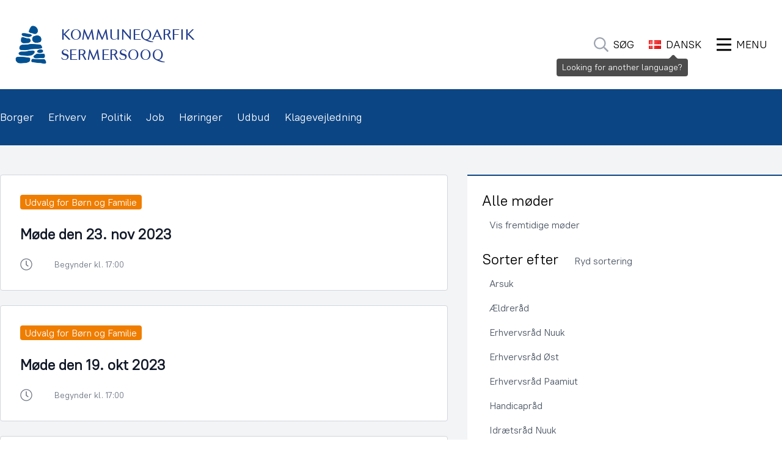

--- FILE ---
content_type: text/html; charset=UTF-8
request_url: https://sermersooq.gl/da/date/?future=false&filtered=8798&_wpnonce=d6bd92f060
body_size: 17083
content:
    <!doctype html>
<!--[if lt IE 9]><html class="no-js no-svg ie lt-ie9 lt-ie8 lt-ie7" lang="da-DK"> <![endif]-->
<!--[if IE 9]><html class="no-js no-svg ie ie9 lt-ie9 lt-ie8" lang="da-DK"> <![endif]-->
<!--[if gt IE 9]><!--><html class="no-js no-svg" lang="da-DK"> <!--<![endif]-->
<head>
	<meta charset="UTF-8">
  	<meta name="description" content="">
	<meta name="viewport" content="width=device-width, initial-scale=1">
  	<meta http-equiv="X-UA-Compatible" content="IE=edge">
  	<link rel="author" href="https://sermersooq.gl/wp-content/themes/inussuk/humans.txt" />
  	<link rel="pingback" href="https://sermersooq.gl/xmlrpc.php" />
	<link rel="profile" href="https://gmpg.org/xfn/11">

	<title>Date &#8211; Kommuneqarfik Sermersooq</title>
<meta name='robots' content='max-image-preview:large' />
<link rel="alternate" href="https://sermersooq.gl/kl/date/?future=false&#038;filtered=8798&#038;_wpnonce=d6bd92f060" hreflang="kl" />
<link rel="alternate" href="https://sermersooq.gl/da/date/?future=false&#038;filtered=8798&#038;_wpnonce=d6bd92f060" hreflang="da" />
<link rel="alternate" type="application/rss+xml" title="Kommuneqarfik Sermersooq &raquo; Feed" href="https://sermersooq.gl/da/feed/" />
<link rel="alternate" type="application/rss+xml" title="Kommuneqarfik Sermersooq &raquo;-kommentar-feed" href="https://sermersooq.gl/da/comments/feed/" />
<link rel="alternate" type="application/rss+xml" title="Kommuneqarfik Sermersooq &raquo; Date Feed" href="https://sermersooq.gl/da/date/?feed=rss2" />
<style id='wp-img-auto-sizes-contain-inline-css'>
img:is([sizes=auto i],[sizes^="auto," i]){contain-intrinsic-size:3000px 1500px}
/*# sourceURL=wp-img-auto-sizes-contain-inline-css */
</style>
<style id='classic-theme-styles-inline-css'>
/*! This file is auto-generated */
.wp-block-button__link{color:#fff;background-color:#32373c;border-radius:9999px;box-shadow:none;text-decoration:none;padding:calc(.667em + 2px) calc(1.333em + 2px);font-size:1.125em}.wp-block-file__button{background:#32373c;color:#fff;text-decoration:none}
/*# sourceURL=/wp-includes/css/classic-themes.min.css */
</style>
<link rel='stylesheet' id='ep_general_styles-css' href='https://sermersooq.gl/wp-content/plugins/elasticpress/dist/css/general-styles.css?ver=66295efe92a630617c00' media='all' />
<link rel='stylesheet' id='inussuk-style-css' href='https://sermersooq.gl/wp-content/themes/inussuk/assets/dist/style-v1.5.1.min.css' media='all' />
<script src="https://sermersooq.gl/wp-includes/js/jquery/jquery.min.js?ver=3.7.1" id="jquery-core-js"></script>
<script src="https://sermersooq.gl/wp-includes/js/jquery/jquery-migrate.min.js?ver=3.4.1" id="jquery-migrate-js"></script>
<link rel="https://api.w.org/" href="https://sermersooq.gl/wp-json/" /><link rel="EditURI" type="application/rsd+xml" title="RSD" href="https://sermersooq.gl/xmlrpc.php?rsd" />
<meta name="generator" content="WordPress 6.9" />
<link rel="icon" href="https://sermersooq.fra1.digitaloceanspaces.com/wp-content/uploads/2020/12/26120331/cropped-favicon-32x32.png" sizes="32x32" />
<link rel="icon" href="https://sermersooq.fra1.digitaloceanspaces.com/wp-content/uploads/2020/12/26120331/cropped-favicon-192x192.png" sizes="192x192" />
<link rel="apple-touch-icon" href="https://sermersooq.fra1.digitaloceanspaces.com/wp-content/uploads/2020/12/26120331/cropped-favicon-180x180.png" />
<meta name="msapplication-TileImage" content="https://sermersooq.fra1.digitaloceanspaces.com/wp-content/uploads/2020/12/26120331/cropped-favicon-270x270.png" />

	<script defer src="https://sermersooq.gl/wp-content/themes/inussuk/assets/js/alpine-focus.min.js"></script>
	<script defer src="https://sermersooq.gl/wp-content/themes/inussuk/assets/js/alpine.min.js"></script>
	<script src="https://sermersooq.gl/wp-content/themes/inussuk/assets/js/iodine.min.js" defer></script>
	<script src="https://sermersooq.gl/wp-content/themes/inussuk/assets/js/signup-form.js"></script>
	<script src="https://sermersooq.gl/wp-content/themes/inussuk/assets/js/feedback-form.js"></script>
            <style id='global-styles-inline-css'>
:root{--wp--preset--aspect-ratio--square: 1;--wp--preset--aspect-ratio--4-3: 4/3;--wp--preset--aspect-ratio--3-4: 3/4;--wp--preset--aspect-ratio--3-2: 3/2;--wp--preset--aspect-ratio--2-3: 2/3;--wp--preset--aspect-ratio--16-9: 16/9;--wp--preset--aspect-ratio--9-16: 9/16;--wp--preset--color--black: #000000;--wp--preset--color--cyan-bluish-gray: #abb8c3;--wp--preset--color--white: #ffffff;--wp--preset--color--pale-pink: #f78da7;--wp--preset--color--vivid-red: #cf2e2e;--wp--preset--color--luminous-vivid-orange: #ff6900;--wp--preset--color--luminous-vivid-amber: #fcb900;--wp--preset--color--light-green-cyan: #7bdcb5;--wp--preset--color--vivid-green-cyan: #00d084;--wp--preset--color--pale-cyan-blue: #8ed1fc;--wp--preset--color--vivid-cyan-blue: #0693e3;--wp--preset--color--vivid-purple: #9b51e0;--wp--preset--gradient--vivid-cyan-blue-to-vivid-purple: linear-gradient(135deg,rgb(6,147,227) 0%,rgb(155,81,224) 100%);--wp--preset--gradient--light-green-cyan-to-vivid-green-cyan: linear-gradient(135deg,rgb(122,220,180) 0%,rgb(0,208,130) 100%);--wp--preset--gradient--luminous-vivid-amber-to-luminous-vivid-orange: linear-gradient(135deg,rgb(252,185,0) 0%,rgb(255,105,0) 100%);--wp--preset--gradient--luminous-vivid-orange-to-vivid-red: linear-gradient(135deg,rgb(255,105,0) 0%,rgb(207,46,46) 100%);--wp--preset--gradient--very-light-gray-to-cyan-bluish-gray: linear-gradient(135deg,rgb(238,238,238) 0%,rgb(169,184,195) 100%);--wp--preset--gradient--cool-to-warm-spectrum: linear-gradient(135deg,rgb(74,234,220) 0%,rgb(151,120,209) 20%,rgb(207,42,186) 40%,rgb(238,44,130) 60%,rgb(251,105,98) 80%,rgb(254,248,76) 100%);--wp--preset--gradient--blush-light-purple: linear-gradient(135deg,rgb(255,206,236) 0%,rgb(152,150,240) 100%);--wp--preset--gradient--blush-bordeaux: linear-gradient(135deg,rgb(254,205,165) 0%,rgb(254,45,45) 50%,rgb(107,0,62) 100%);--wp--preset--gradient--luminous-dusk: linear-gradient(135deg,rgb(255,203,112) 0%,rgb(199,81,192) 50%,rgb(65,88,208) 100%);--wp--preset--gradient--pale-ocean: linear-gradient(135deg,rgb(255,245,203) 0%,rgb(182,227,212) 50%,rgb(51,167,181) 100%);--wp--preset--gradient--electric-grass: linear-gradient(135deg,rgb(202,248,128) 0%,rgb(113,206,126) 100%);--wp--preset--gradient--midnight: linear-gradient(135deg,rgb(2,3,129) 0%,rgb(40,116,252) 100%);--wp--preset--font-size--small: 13px;--wp--preset--font-size--medium: 20px;--wp--preset--font-size--large: 36px;--wp--preset--font-size--x-large: 42px;--wp--preset--spacing--20: 0.44rem;--wp--preset--spacing--30: 0.67rem;--wp--preset--spacing--40: 1rem;--wp--preset--spacing--50: 1.5rem;--wp--preset--spacing--60: 2.25rem;--wp--preset--spacing--70: 3.38rem;--wp--preset--spacing--80: 5.06rem;--wp--preset--shadow--natural: 6px 6px 9px rgba(0, 0, 0, 0.2);--wp--preset--shadow--deep: 12px 12px 50px rgba(0, 0, 0, 0.4);--wp--preset--shadow--sharp: 6px 6px 0px rgba(0, 0, 0, 0.2);--wp--preset--shadow--outlined: 6px 6px 0px -3px rgb(255, 255, 255), 6px 6px rgb(0, 0, 0);--wp--preset--shadow--crisp: 6px 6px 0px rgb(0, 0, 0);}:where(.is-layout-flex){gap: 0.5em;}:where(.is-layout-grid){gap: 0.5em;}body .is-layout-flex{display: flex;}.is-layout-flex{flex-wrap: wrap;align-items: center;}.is-layout-flex > :is(*, div){margin: 0;}body .is-layout-grid{display: grid;}.is-layout-grid > :is(*, div){margin: 0;}:where(.wp-block-columns.is-layout-flex){gap: 2em;}:where(.wp-block-columns.is-layout-grid){gap: 2em;}:where(.wp-block-post-template.is-layout-flex){gap: 1.25em;}:where(.wp-block-post-template.is-layout-grid){gap: 1.25em;}.has-black-color{color: var(--wp--preset--color--black) !important;}.has-cyan-bluish-gray-color{color: var(--wp--preset--color--cyan-bluish-gray) !important;}.has-white-color{color: var(--wp--preset--color--white) !important;}.has-pale-pink-color{color: var(--wp--preset--color--pale-pink) !important;}.has-vivid-red-color{color: var(--wp--preset--color--vivid-red) !important;}.has-luminous-vivid-orange-color{color: var(--wp--preset--color--luminous-vivid-orange) !important;}.has-luminous-vivid-amber-color{color: var(--wp--preset--color--luminous-vivid-amber) !important;}.has-light-green-cyan-color{color: var(--wp--preset--color--light-green-cyan) !important;}.has-vivid-green-cyan-color{color: var(--wp--preset--color--vivid-green-cyan) !important;}.has-pale-cyan-blue-color{color: var(--wp--preset--color--pale-cyan-blue) !important;}.has-vivid-cyan-blue-color{color: var(--wp--preset--color--vivid-cyan-blue) !important;}.has-vivid-purple-color{color: var(--wp--preset--color--vivid-purple) !important;}.has-black-background-color{background-color: var(--wp--preset--color--black) !important;}.has-cyan-bluish-gray-background-color{background-color: var(--wp--preset--color--cyan-bluish-gray) !important;}.has-white-background-color{background-color: var(--wp--preset--color--white) !important;}.has-pale-pink-background-color{background-color: var(--wp--preset--color--pale-pink) !important;}.has-vivid-red-background-color{background-color: var(--wp--preset--color--vivid-red) !important;}.has-luminous-vivid-orange-background-color{background-color: var(--wp--preset--color--luminous-vivid-orange) !important;}.has-luminous-vivid-amber-background-color{background-color: var(--wp--preset--color--luminous-vivid-amber) !important;}.has-light-green-cyan-background-color{background-color: var(--wp--preset--color--light-green-cyan) !important;}.has-vivid-green-cyan-background-color{background-color: var(--wp--preset--color--vivid-green-cyan) !important;}.has-pale-cyan-blue-background-color{background-color: var(--wp--preset--color--pale-cyan-blue) !important;}.has-vivid-cyan-blue-background-color{background-color: var(--wp--preset--color--vivid-cyan-blue) !important;}.has-vivid-purple-background-color{background-color: var(--wp--preset--color--vivid-purple) !important;}.has-black-border-color{border-color: var(--wp--preset--color--black) !important;}.has-cyan-bluish-gray-border-color{border-color: var(--wp--preset--color--cyan-bluish-gray) !important;}.has-white-border-color{border-color: var(--wp--preset--color--white) !important;}.has-pale-pink-border-color{border-color: var(--wp--preset--color--pale-pink) !important;}.has-vivid-red-border-color{border-color: var(--wp--preset--color--vivid-red) !important;}.has-luminous-vivid-orange-border-color{border-color: var(--wp--preset--color--luminous-vivid-orange) !important;}.has-luminous-vivid-amber-border-color{border-color: var(--wp--preset--color--luminous-vivid-amber) !important;}.has-light-green-cyan-border-color{border-color: var(--wp--preset--color--light-green-cyan) !important;}.has-vivid-green-cyan-border-color{border-color: var(--wp--preset--color--vivid-green-cyan) !important;}.has-pale-cyan-blue-border-color{border-color: var(--wp--preset--color--pale-cyan-blue) !important;}.has-vivid-cyan-blue-border-color{border-color: var(--wp--preset--color--vivid-cyan-blue) !important;}.has-vivid-purple-border-color{border-color: var(--wp--preset--color--vivid-purple) !important;}.has-vivid-cyan-blue-to-vivid-purple-gradient-background{background: var(--wp--preset--gradient--vivid-cyan-blue-to-vivid-purple) !important;}.has-light-green-cyan-to-vivid-green-cyan-gradient-background{background: var(--wp--preset--gradient--light-green-cyan-to-vivid-green-cyan) !important;}.has-luminous-vivid-amber-to-luminous-vivid-orange-gradient-background{background: var(--wp--preset--gradient--luminous-vivid-amber-to-luminous-vivid-orange) !important;}.has-luminous-vivid-orange-to-vivid-red-gradient-background{background: var(--wp--preset--gradient--luminous-vivid-orange-to-vivid-red) !important;}.has-very-light-gray-to-cyan-bluish-gray-gradient-background{background: var(--wp--preset--gradient--very-light-gray-to-cyan-bluish-gray) !important;}.has-cool-to-warm-spectrum-gradient-background{background: var(--wp--preset--gradient--cool-to-warm-spectrum) !important;}.has-blush-light-purple-gradient-background{background: var(--wp--preset--gradient--blush-light-purple) !important;}.has-blush-bordeaux-gradient-background{background: var(--wp--preset--gradient--blush-bordeaux) !important;}.has-luminous-dusk-gradient-background{background: var(--wp--preset--gradient--luminous-dusk) !important;}.has-pale-ocean-gradient-background{background: var(--wp--preset--gradient--pale-ocean) !important;}.has-electric-grass-gradient-background{background: var(--wp--preset--gradient--electric-grass) !important;}.has-midnight-gradient-background{background: var(--wp--preset--gradient--midnight) !important;}.has-small-font-size{font-size: var(--wp--preset--font-size--small) !important;}.has-medium-font-size{font-size: var(--wp--preset--font-size--medium) !important;}.has-large-font-size{font-size: var(--wp--preset--font-size--large) !important;}.has-x-large-font-size{font-size: var(--wp--preset--font-size--x-large) !important;}
/*# sourceURL=global-styles-inline-css */
</style>
</head>

<body class="archive post-type-archive post-type-archive-date wp-custom-logo wp-theme-inussuk hfeed" data-template="base.twig">
<div id="page" class="relative flex flex-col w-full h-screen bg-white site">
    <a class="skip-link screen-reader-text" href="#content">Gå frem til indhold</a>

    <header id="masthead" class="relative site-navbar">
                    <div class="px-4 sm:px-6 py-10">
                <div class="container mx-auto grid items-center grid-cols-7 text-xl gap-x-8">
                    <div class=" flex flex-none items-center col-span-2 space-x-6 w-full site-branding lg:col-span-4">
                        <a href="https://sermersooq.gl/da/" class="custom-logo-link" rel="home"><img width="752" height="918" src="https://sermersooq.fra1.digitaloceanspaces.com/wp-content/uploads/2020/12/26120331/Sermersooq-Logo.png" class="flex-shrink w-auto h-14 sm:h-16" alt="Kommuneqarfik Sermersooq" decoding="async" fetchpriority="high" srcset="https://sermersooq.fra1.digitaloceanspaces.com/wp-content/uploads/2020/12/26120331/Sermersooq-Logo.png 752w, https://sermersooq.fra1.digitaloceanspaces.com/wp-content/uploads/2020/12/26120331/Sermersooq-Logo-246x300.png 246w" sizes="(max-width: 752px) 100vw, 752px" /></a>

                                                    <p class="flex-grow hidden text-2xl font-normal site-title lg:block ">
                                <a href="https://sermersooq.gl/da/" rel="home" class="text-blue-900 uppercase font-cosmos-light">Kommuneqarfik<br />Sermersooq</a>
                            </p>
                                                                    </div><!-- .site-branding -->

                    <div class="flex flex-grow justify-end col-span-5 space-x-6 lg:col-span-3">

                        
<input type="checkbox"
       id="searchToggle"
       class="hidden"
        />
<label for="searchToggle"
       class="flex items-center cursor-pointer  hidden md:flex ">
    <svg aria-hidden="true"
         focusable="false"
         data-prefix="far"
         data-icon="search"
         class="w-6 h-6 text-gray-400"
         role="img" xmlns="http://www.w3.org/2000/svg" viewbox="0 0 512 512">
        <path fill="currentColor"
              d="M508.5 468.9L387.1 347.5c-2.3-2.3-5.3-3.5-8.5-3.5h-13.2c31.5-36.5 50.6-84 50.6-136C416 93.1 322.9 0 208 0S0 93.1 0 208s93.1 208 208 208c52 0 99.5-19.1 136-50.6v13.2c0 3.2 1.3 6.2 3.5 8.5l121.4 121.4c4.7 4.7 12.3 4.7 17 0l22.6-22.6c4.7-4.7 4.7-12.3 0-17zM208 368c-88.4 0-160-71.6-160-160S119.6 48 208 48s160 71.6 160 160-71.6 160-160 160z"></path>
    </svg>
    <span class="ml-2 text-lg uppercase">
		Søg
	</span>
</label>
<form role="search"
      class="flex-grow search-form  hidden md:block "
      action="https://sermersooq.gl/da/"
      method="get">
    <label for="header-search"
		   class="sr-only">
		Søg efter
	</label>

    <div class="relative w-full rounded-sm shadow-sm">
        <!-- Search icon on the left -->
        <div class="absolute inset-y-0 left-0 flex items-center pl-3 pointer-events-none">
            <svg aria-hidden="true"
				 focusable="false"
				 data-prefix="far"
				 data-icon="search"
				 class="w-6 h-6 text-gray-400"
                 role="img"
				 xmlns="http://www.w3.org/2000/svg"
				 viewbox="0 0 512 512">
                <path fill="currentColor"
                      d="M508.5 468.9L387.1 347.5c-2.3-2.3-5.3-3.5-8.5-3.5h-13.2c31.5-36.5 50.6-84 50.6-136C416 93.1 322.9 0 208 0S0 93.1 0 208s93.1 208 208 208c52 0 99.5-19.1 136-50.6v13.2c0 3.2 1.3 6.2 3.5 8.5l121.4 121.4c4.7 4.7 12.3 4.7 17 0l22.6-22.6c4.7-4.7 4.7-12.3 0-17zM208 368c-88.4 0-160-71.6-160-160S119.6 48 208 48s160 71.6 160 160-71.6 160-160 160z">
				</path>
            </svg>
        </div>

        <!-- Input field -->
        <input type="search"
			   class="block w-full border-gray-300 rounded-sm focus:ring-steel-800 focus:border-steel-800 pl-14 pr-14 sm:text-base md:text-lg"
			   placeholder="Hvad søger du?"
			   name="s"
			   id="header-search"
			   value=""
			   autocomplete="off"/>

        <!-- Search button on the right -->
        <button type="submit" class="absolute inset-y-0 right-0 flex items-center pr-3">
            <span class="px-2 ml-2 text-lg bg-gray-200 border rounded-md">Søg</span>
        </button>
    </div>
</form>

<style>
    /* Hiding the form by default */
    .search-form {
        display: none;
    }

    /* Showing the form when checkbox is checked */
    #searchToggle:checked ~ .search-form {
        display: block;
    }

    /* Hide the toggle label when checkbox is checked */
    #searchToggle:checked ~ label[for="searchToggle"] {
        display: none;
    }
</style>
                        <nav id="secondary-navigation" class="flex justify-end space-x-6 navigation">
                            <div class="flex-grow hidden secondary-menu md:flex justify-items-end">
                                    <ul class="flex m-0 space-x-6 list-none">
                    <li class="icon language no-text menu-item menu-item-type-custom menu-item-object-custom flex items-center relative menu-item-14 flex items-center relative menu-item-has-children">
                <div class="relative" x-data="{ open: false }">
                                            <a target=""
                           class="dropdown-toggle text-lg flex items-center uppercase"
                           :aria-expanded="open"
                           x-on:click="open = true"
                           href="#">
                            <img class="w-5" src="https://sermersooq.gl/wp-content/plugins/polylang-pro/vendor/wpsyntex/polylang/flags/dk.png" alt="Flag of the current language"/>
                            <span class="ml-2">
                                Dansk
                            </span>
                        </a>
                                                                <div x-cloak="true" id="menu-item-languages"
                             x-show.transition="open"
                             x-on:click.away="open = false"
                             class="absolute right-0 z-20 pt-3">
                            <div class="bg-white border rounded shadow-xl whitespace-nowrap py-2">
                                <ul class="flex flex-col w-64 m-0 list-none">
                                                                            
                                                                                                                            
                                                                                <li class="lang-item lang-item-9 lang-item-kl lang-item-first menu-item menu-item-type-custom menu-item-object-custom flex items-center relative menu-item-8370-kl flex items-center relative">
                                            <a target="" href="https://sermersooq.gl/kl/date/?future=false&filtered=8798&_wpnonce=d6bd92f060"
                                               class="w-full flex justify-between px-6 py-3 hover:text-white hover:bg-steel-800">

                                                                                                                                                                                                                                                            
                                                                                                    <span class="flex items-center">
                                                        <img src="[data-uri]" alt="" width="16" height="11" style="width: 16px; height: 11px;" /><span style="margin-left:0.3em;">Kalaallisut</span>
                                                    </span>
                                                
                                                
                                                                                            </a>
                                        </li>
                                                                            
                                                                                                                            
                                                                                <li class="lang-item lang-item-5 lang-item-da current-lang menu-item menu-item-type-custom menu-item-object-custom flex items-center relative menu-item-8370-da flex items-center relative">
                                            <a target="" href="https://sermersooq.gl/da/date/?future=false&filtered=8798&_wpnonce=d6bd92f060"
                                               class="w-full flex justify-between px-6 py-3 hover:text-white hover:bg-steel-800">

                                                                                                                                                                                                                                                            
                                                                                                    <span class="flex items-center">
                                                        <img src="[data-uri]" alt="" width="16" height="11" style="width: 16px; height: 11px;" /><span style="margin-left:0.3em;">Dansk</span>
                                                    </span>
                                                
                                                                                                      <svg aria-hidden="true" focusable="false" data-prefix="fal" data-icon="selected" class="inline h-auto w-7 m-0 ml-3" role="img" fill="none" xmlns="http://www.w3.org/2000/svg" viewBox="0 0 24 24"><path d="M18 7L9.42857 17L6 13" stroke="currentcolor" stroke-width="1.5" stroke-linecap="round" stroke-linejoin="round"/>
  </svg>
  
                                                  
                                                                                            </a>
                                        </li>
                                                                    </ul>
                            </div>
                        </div>
                                    </div>
            </li>
                    <li class="icon bars no-text no-link menu-item menu-item-type-custom menu-item-object-custom flex items-center relative menu-item-15 flex items-center relative menu-item-has-children">
                <div class="relative" x-data="{ open: false }">
                                            <button class="dropdown-toggle text-lg flex items-center uppercase"
                                aria-controls="menu-item-more-menu-items"
                                :aria-expanded="open"
                                x-on:click="open = true"
                                aria-label="Åbn Menu">
                              <svg aria-hidden="true" focusable="false" data-prefix="far" data-icon="bars" class="inline h-auto w-6 m-0 mr-2" role="img" xmlns="http://www.w3.org/2000/svg" viewBox="0 0 448 512"><path fill="currentColor" d="M436 124H12c-6.627 0-12-5.373-12-12V80c0-6.627 5.373-12 12-12h424c6.627 0 12 5.373 12 12v32c0 6.627-5.373 12-12 12zm0 160H12c-6.627 0-12-5.373-12-12v-32c0-6.627 5.373-12 12-12h424c6.627 0 12 5.373 12 12v32c0 6.627-5.373 12-12 12zm0 160H12c-6.627 0-12-5.373-12-12v-32c0-6.627 5.373-12 12-12h424c6.627 0 12 5.373 12 12v32c0 6.627-5.373 12-12 12z"></path></svg>
                            <span>Menu</span>
                        </button>
                                                                <div x-cloak="true" id="menu-item-more-menu-items"
                             x-show.transition="open"
                             x-on:click.away="open = false"
                             class="absolute right-0 z-20 pt-3">
                            <div class="bg-white border rounded shadow-xl whitespace-nowrap py-2">
                                <ul class="flex flex-col w-full m-0 list-none">
                                                                            
                                                                                                                            
                                                                                <li class="icon left-icon user-headset menu-item menu-item-type-post_type menu-item-object-page flex items-center relative menu-item-10215 flex items-center relative">
                                            <a target="" href="https://sermersooq.gl/da/telefontider/"
                                               class="w-full flex px-6 py-3 hover:text-white hover:bg-steel-800">

                                                                                                                                                                                                              <svg aria-hidden="true" focusable="false" data-prefix="fal" data-icon="user-headset" class="inline h-auto w-7 m-0 mr-3" role="img" xmlns="http://www.w3.org/2000/svg" viewBox="0 0 448 512"><path fill="currentColor" d="M320 352h-4.7c-12.16 0-24 2.9-35.5 6.8a173.76 173.76 0 0 1-111.64 0c-11.48-3.9-23.29-6.78-35.42-6.78H128A128 128 0 0 0 0 480a32 32 0 0 0 32 32h384a32 32 0 0 0 32-32 128 128 0 0 0-128-128zM32 480a96.1 96.1 0 0 1 96-96h4.74c6.92 0 14.92 1.62 25.16 5.09a205.75 205.75 0 0 0 132.16 0c10.31-3.49 18.33-5.11 25.24-5.11h4.7a96.1 96.1 0 0 1 96 96zm16-256a16 16 0 0 0 16-16v-16c0-88.22 71.78-160 160-160s160 71.78 160 160v16a80.09 80.09 0 0 1-80 80h-32a32 32 0 0 0-32-32h-32a32 32 0 0 0 0 64h96a112.14 112.14 0 0 0 112-112v-16C416 86.12 329.88 0 224 0S32 86.12 32 192v16a16 16 0 0 0 16 16zM224 96a95.57 95.57 0 0 1 71.23 159.76c0 .09.13.15.18.24H304a47.89 47.89 0 0 0 40.55-22.58C349 220.36 352 206.58 352 192a128 128 0 0 0-256 0c0 40.42 19.1 76 48.35 99.47-.06-1.17-.35-2.28-.35-3.47a63.25 63.25 0 0 1 8.93-32A95.58 95.58 0 0 1 224 96z"></path></svg>
                                                
                                                                                                    <span class="flex items-center">
                                                        Telefontider
                                                    </span>
                                                
                                                
                                                                                            </a>
                                        </li>
                                                                            
                                                                                                                            
                                                                                <li class="icon left-icon briefcase menu-item menu-item-type-post_type menu-item-object-page flex items-center relative menu-item-9691 flex items-center relative">
                                            <a target="" href="https://sermersooq.gl/da/job/"
                                               class="w-full flex px-6 py-3 hover:text-white hover:bg-steel-800">

                                                                                                                                                                                                              <svg aria-hidden="true" focusable="false" data-prefix="fal" data-icon="briefcase" class="inline h-auto w-7 m-0 mr-3" role="img" xmlns="http://www.w3.org/2000/svg" viewBox="0 0 512 512"><path fill="currentColor" d="M464 128H352V56c0-13.26-10.74-24-24-24H184c-13.26 0-24 10.74-24 24v72H48c-26.51 0-48 21.49-48 48v256c0 26.51 21.49 48 48 48h416c26.51 0 48-21.49 48-48V176c0-26.51-21.49-48-48-48zM192 64h128v64H192V64zm288 368c0 8.82-7.18 16-16 16H48c-8.82 0-16-7.18-16-16V288h160v40c0 13.25 10.75 24 24 24h80c13.25 0 24-10.75 24-24v-40h160v144zM224 320v-32h64v32h-64zm256-64H32v-80c0-8.82 7.18-16 16-16h416c8.82 0 16 7.18 16 16v80z"></path></svg>
                                                
                                                                                                    <span class="flex items-center">
                                                        Job
                                                    </span>
                                                
                                                
                                                                                            </a>
                                        </li>
                                                                            
                                                                                                                            
                                                                                <li class="icon left-icon newspaper menu-item menu-item-type-post_type menu-item-object-page current_page_parent flex items-center relative menu-item-9714 flex items-center relative">
                                            <a target="" href="https://sermersooq.gl/da/nyhedsoversigt/"
                                               class="w-full flex px-6 py-3 hover:text-white hover:bg-steel-800">

                                                                                                                                                                                                              <svg aria-hidden="true" focusable="false" data-prefix="fal" data-icon="newspaper" class="inline h-auto w-7 m-0 mr-3" role="img" xmlns="http://www.w3.org/2000/svg" viewBox="0 0 576 512"><path fill="currentColor" d="M552 64H88c-13.234 0-24 10.767-24 24v8H24c-13.255 0-24 10.745-24 24v280c0 26.51 21.49 48 48 48h504c13.233 0 24-10.767 24-24V88c0-13.233-10.767-24-24-24zM32 400V128h32v272c0 8.822-7.178 16-16 16s-16-7.178-16-16zm512 16H93.258A47.897 47.897 0 0 0 96 400V96h448v320zm-404-96h168c6.627 0 12-5.373 12-12V140c0-6.627-5.373-12-12-12H140c-6.627 0-12 5.373-12 12v168c0 6.627 5.373 12 12 12zm20-160h128v128H160V160zm-32 212v-8c0-6.627 5.373-12 12-12h168c6.627 0 12 5.373 12 12v8c0 6.627-5.373 12-12 12H140c-6.627 0-12-5.373-12-12zm224 0v-8c0-6.627 5.373-12 12-12h136c6.627 0 12 5.373 12 12v8c0 6.627-5.373 12-12 12H364c-6.627 0-12-5.373-12-12zm0-64v-8c0-6.627 5.373-12 12-12h136c6.627 0 12 5.373 12 12v8c0 6.627-5.373 12-12 12H364c-6.627 0-12-5.373-12-12zm0-128v-8c0-6.627 5.373-12 12-12h136c6.627 0 12 5.373 12 12v8c0 6.627-5.373 12-12 12H364c-6.627 0-12-5.373-12-12zm0 64v-8c0-6.627 5.373-12 12-12h136c6.627 0 12 5.373 12 12v8c0 6.627-5.373 12-12 12H364c-6.627 0-12-5.373-12-12z"></path></svg>
                                                
                                                                                                    <span class="flex items-center">
                                                        Nyhedsoversigt
                                                    </span>
                                                
                                                
                                                                                            </a>
                                        </li>
                                                                            
                                                                                                                            
                                                                                <li class="icon left-icon child menu-item menu-item-type-post_type menu-item-object-page flex items-center relative menu-item-10209 flex items-center relative">
                                            <a target="" href="https://sermersooq.gl/da/politikker-strategier/"
                                               class="w-full flex px-6 py-3 hover:text-white hover:bg-steel-800">

                                                                                                                                                                                                              <svg aria-hidden="true" focusable="false" data-prefix="fal" data-icon="child" class="inline h-auto w-7 m-0 mr-3" role="img" xmlns="http://www.w3.org/2000/svg" viewBox="0 0 448 512"><path fill="currentColor" d="M413.287 90.746c-23.71-23.707-63.332-27.212-93.318 2.776C318.651 41.725 276.107 0 224 0c-52.104 0-94.647 41.729-95.969 93.521-30.087-30.087-69.711-26.379-93.316-2.778-24.954 24.956-24.954 65.558-.002 90.511L112 258.511V456c0 30.879 25.122 56 56 56h16c15.654 0 29.828-6.456 40-16.846C234.172 505.544 248.346 512 264 512h16c30.878 0 56-25.121 56-56V258.511l77.286-77.256c24.952-24.954 24.952-65.556.001-90.509zM224 32c35.346 0 64 28.654 64 64s-28.654 64-64 64-64-28.654-64-64 28.654-64 64-64zm166.628 126.628L304 245.256V456c0 13.255-10.745 24-24 24h-16c-13.255 0-24-10.745-24-24V344h-32v112c0 13.255-10.745 24-24 24h-16c-13.255 0-24-10.745-24-24V245.256l-86.628-86.628c-12.496-12.497-12.496-32.759 0-45.256 12.498-12.496 32.757-12.497 45.256 0L181.256 192h85.488l78.628-78.628c12.498-12.496 32.757-12.497 45.256 0 12.496 12.497 12.496 32.759 0 45.256z"></path></svg>
                                                
                                                                                                    <span class="flex items-center">
                                                        Politikker &amp; Strategier
                                                    </span>
                                                
                                                
                                                                                            </a>
                                        </li>
                                                                            
                                                                                                                            
                                                                                <li class="icon left-icon calendar menu-item menu-item-type-custom menu-item-object-custom flex items-center relative menu-item-87304 flex items-center relative">
                                            <a target="" href="https://dagsordener.sermersooq.gl/"
                                               class="w-full flex px-6 py-3 hover:text-white hover:bg-steel-800">

                                                                                                                                                                                                              <svg aria-hidden="true" focusable="false" data-prefix="fal" data-icon="calendar" class="inline h-auto w-7 m-0 mr-3" role="img" xmlns="http://www.w3.org/2000/svg" viewBox="0 0 448 512"><path fill="currentColor" d="M400 64h-48V12c0-6.627-5.373-12-12-12h-8c-6.627 0-12 5.373-12 12v52H128V12c0-6.627-5.373-12-12-12h-8c-6.627 0-12 5.373-12 12v52H48C21.49 64 0 85.49 0 112v352c0 26.51 21.49 48 48 48h352c26.51 0 48-21.49 48-48V112c0-26.51-21.49-48-48-48zM48 96h352c8.822 0 16 7.178 16 16v48H32v-48c0-8.822 7.178-16 16-16zm352 384H48c-8.822 0-16-7.178-16-16V192h384v272c0 8.822-7.178 16-16 16z"></path></svg>
                                                
                                                                                                    <span class="flex items-center">
                                                        Dagsordener og referater
                                                    </span>
                                                
                                                
                                                                                            </a>
                                        </li>
                                                                            
                                                                                                                            
                                                                                <li class="icon left-icon sitemap menu-item menu-item-type-post_type menu-item-object-page flex items-center relative menu-item-10219 flex items-center relative">
                                            <a target="" href="https://sermersooq.gl/da/afdelinger/"
                                               class="w-full flex px-6 py-3 hover:text-white hover:bg-steel-800">

                                                                                                                                                                                                              <svg aria-hidden="true" focusable="false" data-prefix="fal" data-icon="sitemap" class="inline h-auto w-7 m-0 mr-3"  role="img" xmlns="http://www.w3.org/2000/svg" viewBox="0 0 640 512"><path fill="currentColor" d="M608 352h-32v-97.59c0-16.77-13.62-30.41-30.41-30.41H336v-64h48c17.67 0 32-14.33 32-32V32c0-17.67-14.33-32-32-32H256c-17.67 0-32 14.33-32 32v96c0 17.67 14.33 32 32 32h48v64H94.41C77.62 224 64 237.64 64 254.41V352H32c-17.67 0-32 14.33-32 32v96c0 17.67 14.33 32 32 32h96c17.67 0 32-14.33 32-32v-96c0-17.67-14.33-32-32-32H96v-96h208v96h-32c-17.67 0-32 14.33-32 32v96c0 17.67 14.33 32 32 32h96c17.67 0 32-14.33 32-32v-96c0-17.67-14.33-32-32-32h-32v-96h208v96h-32c-17.67 0-32 14.33-32 32v96c0 17.67 14.33 32 32 32h96c17.67 0 32-14.33 32-32v-96c0-17.67-14.33-32-32-32zm-480 32v96H32v-96h96zm240 0v96h-96v-96h96zM256 128V32h128v96H256zm352 352h-96v-96h96v96z"></path></svg>
                                                
                                                                                                    <span class="flex items-center">
                                                        Afdelinger
                                                    </span>
                                                
                                                
                                                                                            </a>
                                        </li>
                                                                            
                                                                                                                            
                                                                                <li class="icon left-icon chart-pie menu-item menu-item-type-post_type menu-item-object-page flex items-center relative menu-item-19373 flex items-center relative">
                                            <a target="" href="https://sermersooq.gl/da/oekonomi-regnskab/"
                                               class="w-full flex px-6 py-3 hover:text-white hover:bg-steel-800">

                                                                                                                                                                                                              <svg aria-hidden="true" focusable="false" data-prefix="fal" data-icon="chart-pie" class="inline h-auto w-7 m-0 mr-3" role="img" xmlns="http://www.w3.org/2000/svg" viewBox="0 0 544 512"><path fill="currentColor" d="M527.79 288H290.5l158.03 158.03a16.51 16.51 0 0 0 11.62 4.81c3.82 0 7.62-1.35 10.57-4.13 38.7-36.46 65.32-85.61 73.13-140.86 1.34-9.46-6.51-17.85-16.06-17.85zm-67.91 124.12L367.76 320h140.88c-8.12 34.16-24.96 66-48.76 92.12zM224 288V50.71c0-8.83-7.18-16.21-15.74-16.21-.69 0-1.4.05-2.11.15C86.99 51.49-4.1 155.6.14 280.37 4.47 407.53 113.18 512 240.13 512c.98 0 1.93-.01 2.91-.02 50.4-.63 96.97-16.87 135.26-44.03 7.9-5.6 8.42-17.23 1.57-24.08L224 288zm18.63 191.98l-2.51.02c-109.04 0-204.3-91.92-208-200.72C28.72 179.15 96.33 92.25 192 69.83v231.42l9.37 9.37 141.84 141.84c-30.56 17.62-64.96 27.08-100.58 27.52zM511.96 223.2C503.72 103.74 408.26 8.28 288.8.04c-.35-.03-.7-.04-1.04-.04C279.1 0 272 7.45 272 16.23V240h223.77c9.14 0 16.82-7.68 16.19-16.8zM304 208V33.9c89.25 13.81 160.28 84.85 174.1 174.1H304z"></path></svg>
                                                
                                                                                                    <span class="flex items-center">
                                                        Økonomi &amp; Regnskab
                                                    </span>
                                                
                                                
                                                                                            </a>
                                        </li>
                                                                    </ul>
                            </div>
                        </div>
                                    </div>
            </li>
            </ul>
                            </div>
                            <button x-data="{}" @click="$dispatch('show-mobile-nav')" class="flex menu-toggle md:hidden"
                                    aria-controls="primary-navigation" aria-expanded="false">
                                <span class="sr-only">Primær Menu</span>
                                <svg aria-hidden="true" focusable="false" data-prefix="far" data-icon="bars"
                                    class="inline w-6 h-auto m-0" role="img" xmlns="http://www.w3.org/2000/svg"
                                    viewBox="0 0 448 512">
                                    <path fill="currentColor"
                                        d="M436 124H12c-6.627 0-12-5.373-12-12V80c0-6.627 5.373-12 12-12h424c6.627 0 12 5.373 12 12v32c0 6.627-5.373 12-12 12zm0 160H12c-6.627 0-12-5.373-12-12v-32c0-6.627 5.373-12 12-12h424c6.627 0 12 5.373 12 12v32c0 6.627-5.373 12-12 12zm0 160H12c-6.627 0-12-5.373-12-12v-32c0-6.627 5.373-12 12-12h424c6.627 0 12 5.373 12 12v32c0 6.627-5.373 12-12 12z"></path>
                                </svg>
                            </button>
                        </nav><!-- #secondary-navigation -->
                    </div>
                </div>
            </div>
            <div class="hidden text-lg text-white bg-steel-800 px-4 md:px-2 lg:px-0 md:block">
                <div class="container mx-auto">
                    <nav id="primary-navigation" class="w-full py-8 navigation">
                        <div class="flex justify-start space-x-6 primary-menu">
                                 <ul class="flex m-0 space-x-6 list-none">
					<li class=" menu-item menu-item-type-taxonomy menu-item-object-category flex items-center relative menu-item-90 flex items-center relative">
                                    								<a target="" href="https://sermersooq.gl/da/category/borger/">
																
																	Borger
								
																	                            																							</a>
															</li>
					<li class=" menu-item menu-item-type-taxonomy menu-item-object-category flex items-center relative menu-item-105155 flex items-center relative">
                                    								<a target="" href="https://sermersooq.gl/da/category/business/">
																
																	Erhverv
								
																	                            																							</a>
															</li>
					<li class=" menu-item menu-item-type-post_type menu-item-object-page flex items-center relative menu-item-9656 flex items-center relative">
                                    								<a target="" href="https://sermersooq.gl/da/politik/">
																
																	Politik
								
																	                            																							</a>
															</li>
					<li class=" menu-item menu-item-type-custom menu-item-object-custom flex items-center relative menu-item-105196 flex items-center relative">
                                    								<a target="" href="https://sermersooq.gl/da/job/">
																
																	Job
								
																	                            																							</a>
															</li>
					<li class=" menu-item menu-item-type-custom menu-item-object-custom flex items-center relative menu-item-105198 flex items-center relative">
                                    								<a target="" href="https://sermersooq.gl/da/public-hearing/">
																
																	Høringer
								
																	                            																							</a>
															</li>
					<li class=" menu-item menu-item-type-taxonomy menu-item-object-category flex items-center relative menu-item-105197 flex items-center relative">
                                    								<a target="" href="https://sermersooq.gl/da/category/udbud/">
																
																	Udbud
								
																	                            																							</a>
															</li>
					<li class=" menu-item menu-item-type-post_type menu-item-object-page flex items-center relative menu-item-108385 flex items-center relative">
                                    								<a target="" href="https://sermersooq.gl/da/klagevejledning/">
																
																	Klagevejledning
								
																	                            																							</a>
															</li>
			</ul>
                        </div>
                    </nav><!-- #primary-navigation -->
                </div>
            </div>
            </header><!-- #masthead -->

    <div x-data="{ 'showMobileNav': false }" x-cloak x-on:show-mobile-nav.window="showMobileNav = true"
         x-show="showMobileNav" class="absolute inset-0 z-30" @click.away="showMobileNav = false"
         x-transition:enter="ease-out duration-300"
         x-transition:enter-start="opacity-0 translate-y-4 sm:translate-y-0 sm:scale-95"
         x-transition:enter-end="opacity-100 translate-y-0 sm:scale-100"
         x-transition:leave="ease-in duration-200 opacity-0 translate-y-4 sm:translate-y-0 sm:scale-95"
         class="inline-block px-4 pt-5 pb-4 overflow-hidden text-left align-bottom transition-all transform sm:my-8 sm:align-middle sm:max-w-lg sm:w-full sm:p-6"
         role="dialog">
        <div class="min-h-screen border-x-2 border-white px-4 py-10 text-xl bg-white rounded shadow-2xl">

            <div class="flex items-center gap-x-8">
                <div class="flex-grow">
                    <a href="https://sermersooq.gl/da/" class="custom-logo-link" rel="home"><img width="752" height="918" src="https://sermersooq.fra1.digitaloceanspaces.com/wp-content/uploads/2020/12/26120331/Sermersooq-Logo.png" class="flex-shrink w-auto h-14 sm:h-16" alt="Kommuneqarfik Sermersooq" decoding="async" fetchpriority="high" srcset="https://sermersooq.fra1.digitaloceanspaces.com/wp-content/uploads/2020/12/26120331/Sermersooq-Logo.png 752w, https://sermersooq.fra1.digitaloceanspaces.com/wp-content/uploads/2020/12/26120331/Sermersooq-Logo-246x300.png 246w" sizes="(max-width: 752px) 100vw, 752px" /></a>
                </div>
                <div class="flex-none">
                    <button type="button" @click="showMobileNav = false"
                            class="text-gray-400 bg-white rounded-md hover:text-gray-500 focus:outline-none focus:ring-2 focus:ring-offset-2 focus:ring-steel-500">
                        <span class="sr-only">Luk</span>
                        <svg aria-hidden="true" focusable="false" data-prefix="fal" data-icon="times"
                             class="inline w-6 h-auto m-0 -mt-2" role="img" xmlns="http://www.w3.org/2000/svg"
                             viewBox="0 0 320 512">
                            <path fill="currentColor"
                                  d="M193.94 256L296.5 153.44l21.15-21.15c3.12-3.12 3.12-8.19 0-11.31l-22.63-22.63c-3.12-3.12-8.19-3.12-11.31 0L160 222.06 36.29 98.34c-3.12-3.12-8.19-3.12-11.31 0L2.34 120.97c-3.12 3.12-3.12 8.19 0 11.31L126.06 256 2.34 379.71c-3.12 3.12-3.12 8.19 0 11.31l22.63 22.63c3.12 3.12 8.19 3.12 11.31 0L160 289.94 262.56 392.5l21.15 21.15c3.12 3.12 8.19 3.12 11.31 0l22.63-22.63c3.12-3.12 3.12-8.19 0-11.31L193.94 256z"></path>
                        </svg>
                    </button>
                </div>
            </div>

            <nav class="mobile-nav flex flex-col py-6">
  <ul class="w-full flex flex-col space-y-3">
          <li class="w-full flex-none block"><a href="https://sermersooq.gl/da/category/borger/" class="text-3xl block py-3" target="">Borger</a></li>
          <li class="w-full flex-none block"><a href="https://sermersooq.gl/da/category/business/" class="text-3xl block py-3" target="">Erhverv</a></li>
          <li class="w-full flex-none block"><a href="https://sermersooq.gl/da/politik/" class="text-3xl block py-3" target="">Politik</a></li>
          <li class="w-full flex-none block"><a href="https://sermersooq.gl/da/job/" class="text-3xl block py-3" target="">Job</a></li>
          <li class="w-full flex-none block"><a href="https://sermersooq.gl/da/public-hearing/" class="text-3xl block py-3" target="">Høringer</a></li>
          <li class="w-full flex-none block"><a href="https://sermersooq.gl/da/category/udbud/" class="text-3xl block py-3" target="">Udbud</a></li>
          <li class="w-full flex-none block"><a href="https://sermersooq.gl/da/klagevejledning/" class="text-3xl block py-3" target="">Klagevejledning</a></li>
      </ul>
</nav>

            <nav>
      <a href="https://sermersooq.gl/da/telefontider/" target="" class="text-lg inline-block py-3 mr-5">Telefontider</a>
      <a href="https://sermersooq.gl/da/nyhedsoversigt/" target="" class="text-lg inline-block py-3 mr-5">Nyhedsoversigt</a>
      <a href="https://sermersooq.gl/da/politikker-strategier/" target="" class="text-lg inline-block py-3 mr-5">Politikker &amp; Strategier</a>
      <a href="https://sermersooq.gl/da/afdelinger/" target="" class="text-lg inline-block py-3 mr-5">Afdelinger</a>
      <a href="https://sermersooq.gl/da/oekonomi-regnskab/" target="" class="text-lg inline-block py-3 mr-5">Økonomi &amp; Regnskab</a>
      <a href="https://sermersooq.gl/da/klagevejledning/" target="" class="text-lg inline-block py-3 mr-5">Klagevejledning</a>
  </nav>

            <div class="w-full max-w-full my-7">
                
<input type="checkbox"
       id="searchToggle"
       class="hidden"
         checked />
<label for="searchToggle"
       class="flex items-center cursor-pointer ">
    <svg aria-hidden="true"
         focusable="false"
         data-prefix="far"
         data-icon="search"
         class="w-6 h-6 text-gray-400"
         role="img" xmlns="http://www.w3.org/2000/svg" viewbox="0 0 512 512">
        <path fill="currentColor"
              d="M508.5 468.9L387.1 347.5c-2.3-2.3-5.3-3.5-8.5-3.5h-13.2c31.5-36.5 50.6-84 50.6-136C416 93.1 322.9 0 208 0S0 93.1 0 208s93.1 208 208 208c52 0 99.5-19.1 136-50.6v13.2c0 3.2 1.3 6.2 3.5 8.5l121.4 121.4c4.7 4.7 12.3 4.7 17 0l22.6-22.6c4.7-4.7 4.7-12.3 0-17zM208 368c-88.4 0-160-71.6-160-160S119.6 48 208 48s160 71.6 160 160-71.6 160-160 160z"></path>
    </svg>
    <span class="ml-2 text-lg uppercase">
		Søg
	</span>
</label>
<form role="search"
      class="flex-grow search-form "
      action="https://sermersooq.gl/da/"
      method="get">
    <label for="header-search"
		   class="sr-only">
		Søg efter
	</label>

    <div class="relative w-full rounded-sm shadow-sm">
        <!-- Search icon on the left -->
        <div class="absolute inset-y-0 left-0 flex items-center pl-3 pointer-events-none">
            <svg aria-hidden="true"
				 focusable="false"
				 data-prefix="far"
				 data-icon="search"
				 class="w-6 h-6 text-gray-400"
                 role="img"
				 xmlns="http://www.w3.org/2000/svg"
				 viewbox="0 0 512 512">
                <path fill="currentColor"
                      d="M508.5 468.9L387.1 347.5c-2.3-2.3-5.3-3.5-8.5-3.5h-13.2c31.5-36.5 50.6-84 50.6-136C416 93.1 322.9 0 208 0S0 93.1 0 208s93.1 208 208 208c52 0 99.5-19.1 136-50.6v13.2c0 3.2 1.3 6.2 3.5 8.5l121.4 121.4c4.7 4.7 12.3 4.7 17 0l22.6-22.6c4.7-4.7 4.7-12.3 0-17zM208 368c-88.4 0-160-71.6-160-160S119.6 48 208 48s160 71.6 160 160-71.6 160-160 160z">
				</path>
            </svg>
        </div>

        <!-- Input field -->
        <input type="search"
			   class="block w-full border-gray-300 rounded-sm focus:ring-steel-800 focus:border-steel-800 pl-14 pr-14 sm:text-base md:text-lg"
			   placeholder="Hvad søger du?"
			   name="s"
			   id="header-search"
			   value=""
			   autocomplete="off"/>

        <!-- Search button on the right -->
        <button type="submit" class="absolute inset-y-0 right-0 flex items-center pr-3">
            <span class="px-2 ml-2 text-lg bg-gray-200 border rounded-md">Søg</span>
        </button>
    </div>
</form>

<style>
    /* Hiding the form by default */
    .search-form {
        display: none;
    }

    /* Showing the form when checkbox is checked */
    #searchToggle:checked ~ .search-form {
        display: block;
    }

    /* Hide the toggle label when checkbox is checked */
    #searchToggle:checked ~ label[for="searchToggle"] {
        display: none;
    }
</style>            </div>

            				<div class="w-full max-w-full my-7">
										
										                        <a href="https://sermersooq.gl/da/date/?future=false&filtered=8798&_wpnonce=d6bd92f060" class="flex items-center px-3 py-1 ml-3 text-lg uppercase rounded text-steel-800 bg-steel-200">
                            <img src="https://sermersooq.gl/wp-content/plugins/polylang-pro/vendor/wpsyntex/polylang/flags/dk.png" alt="" class="mr-2 h-3" />
                            <span>
                                Dansk
                            </span>
							  <svg aria-hidden="true" focusable="false" data-prefix="fal" data-icon="selected" class="inline h-auto w-7 m-0 ml-3" role="img" fill="none" xmlns="http://www.w3.org/2000/svg" viewBox="0 0 24 24"><path d="M18 7L9.42857 17L6 13" stroke="currentcolor" stroke-width="1.5" stroke-linecap="round" stroke-linejoin="round"/>
  </svg>
  
  						</a>
					
																<a href="https://sermersooq.gl/kl/date/?future=false&filtered=8798&_wpnonce=d6bd92f060" class="flex items-center px-3 py-1 ml-3 text-lg uppercase">
                            <img src="https://sermersooq.gl/wp-content/plugins/polylang-pro/vendor/wpsyntex/polylang/flags/gl.png" alt="" class="mr-2 h-3" />
                            <span>
                                Kalaallisut
                            </span>
                        </a>
									</div>
			        </div>
    </div>

                
    <main id="content" role="main" class="flex-grow w-full bg-gray-100 site-main px-4 md:px-2 lg:px-0">
            <div class="index container mx-auto flex-none my-12">
        <div class="grid grid-cols-12 gap-x-8">
            <div class="md:hidden col-span-12 mb-4 flex bg-white border border-gray-300 rounded">
                <div class="flex flex-col w-full justify-between px-6 py-6">
                    <p class="py-3">
                        Alle møder
                    </p>
                    <div class="flex justify-between">
                                                    <a class="rounded-md border border-gray-300 shadow-sm px-4 py-2 bg-white text-sm font-medium text-gray-700 hover:bg-gray-50"
                               href="?filtered=8798&amp;future=true&amp;_wpnonce=23eb28ab3e">
                                Vis fremtidige møder
                            </a>
                        
                                            </div>
                    <p class="py-3">
                        Sorter efter
                    </p>
                    <div class="flex justify-between">
                        <div class="relative inline-block text-left" x-data="{open:false}">
                            <button @click="open = true"
                                    class="inline-flex justify-center w-full rounded-md border border-gray-300 shadow-sm px-4 py-2 bg-white text-sm font-medium text-gray-700 hover:bg-gray-50 focus:outline-none focus:ring-2 focus:ring-offset-2 focus:ring-offset-gray-100 focus:ring-indigo-500">
                                                                    Udvalg
                                                                <svg class="-mr-1 ml-2 h-5 w-5" xmlns="http://www.w3.org/2000/svg" viewBox="0 0 20 20"
                                     fill="currentColor" aria-hidden="true">
                                    <path fill-rule="evenodd"
                                          d="M5.293 7.293a1 1 0 011.414 0L10 10.586l3.293-3.293a1 1 0 111.414 1.414l-4 4a1 1 0 01-1.414 0l-4-4a1 1 0 010-1.414z"
                                          clip-rule="evenodd"/>
                                </svg>
                            </button>
                            <div class="origin-top-right absolute left-0 mt-2 w-56 rounded-md shadow-lg bg-white ring-1 ring-black ring-opacity-5"
                                 x-show="open" @click.away="open=false">
                                <div class="py-1" role="menu" aria-orientation="vertical"
                                     aria-labelledby="options-menu">
                                                                            <a href="?filtered=8809&amp;future=false&amp;_wpnonce=23eb28ab3e"
                                           class="block px-4 py-2 text-sm text-gray-700 hover:bg-gray-100 hover:text-gray-900"
                                           role="menuitem">Arsuk</a>
                                                                            <a href="?filtered=29280&amp;future=false&amp;_wpnonce=23eb28ab3e"
                                           class="block px-4 py-2 text-sm text-gray-700 hover:bg-gray-100 hover:text-gray-900"
                                           role="menuitem">Ældreråd</a>
                                                                            <a href="?filtered=31196&amp;future=false&amp;_wpnonce=23eb28ab3e"
                                           class="block px-4 py-2 text-sm text-gray-700 hover:bg-gray-100 hover:text-gray-900"
                                           role="menuitem">Erhvervsråd Nuuk</a>
                                                                            <a href="?filtered=31335&amp;future=false&amp;_wpnonce=23eb28ab3e"
                                           class="block px-4 py-2 text-sm text-gray-700 hover:bg-gray-100 hover:text-gray-900"
                                           role="menuitem">Erhvervsråd Øst</a>
                                                                            <a href="?filtered=31290&amp;future=false&amp;_wpnonce=23eb28ab3e"
                                           class="block px-4 py-2 text-sm text-gray-700 hover:bg-gray-100 hover:text-gray-900"
                                           role="menuitem">Erhvervsråd Paamiut</a>
                                                                            <a href="?filtered=29174&amp;future=false&amp;_wpnonce=23eb28ab3e"
                                           class="block px-4 py-2 text-sm text-gray-700 hover:bg-gray-100 hover:text-gray-900"
                                           role="menuitem">Handicapråd</a>
                                                                            <a href="?filtered=29224&amp;future=false&amp;_wpnonce=23eb28ab3e"
                                           class="block px-4 py-2 text-sm text-gray-700 hover:bg-gray-100 hover:text-gray-900"
                                           role="menuitem">Idrætsråd Nuuk</a>
                                                                            <a href="?filtered=8816&amp;future=false&amp;_wpnonce=23eb28ab3e"
                                           class="block px-4 py-2 text-sm text-gray-700 hover:bg-gray-100 hover:text-gray-900"
                                           role="menuitem">Kapisillit, Qeqertarsuatsiaat</a>
                                                                            <a href="?filtered=8761&amp;future=false&amp;_wpnonce=23eb28ab3e"
                                           class="block px-4 py-2 text-sm text-gray-700 hover:bg-gray-100 hover:text-gray-900"
                                           role="menuitem">Kommunalbestyrelsen</a>
                                                                            <a href="?filtered=8822&amp;future=false&amp;_wpnonce=23eb28ab3e"
                                           class="block px-4 py-2 text-sm text-gray-700 hover:bg-gray-100 hover:text-gray-900"
                                           role="menuitem">Kulusuk, Tiilerilaaq, Isertoq</a>
                                                                            <a href="?filtered=8828&amp;future=false&amp;_wpnonce=23eb28ab3e"
                                           class="block px-4 py-2 text-sm text-gray-700 hover:bg-gray-100 hover:text-gray-900"
                                           role="menuitem">Kuummiit, Sermiligaaq</a>
                                                                            <a href="?filtered=8835&amp;future=false&amp;_wpnonce=23eb28ab3e"
                                           class="block px-4 py-2 text-sm text-gray-700 hover:bg-gray-100 hover:text-gray-900"
                                           role="menuitem">Lokaludvalget Ittoqqortoormiit</a>
                                                                            <a href="?filtered=8851&amp;future=false&amp;_wpnonce=23eb28ab3e"
                                           class="block px-4 py-2 text-sm text-gray-700 hover:bg-gray-100 hover:text-gray-900"
                                           role="menuitem">Lokaludvalget Nuuk</a>
                                                                            <a href="?filtered=8857&amp;future=false&amp;_wpnonce=23eb28ab3e"
                                           class="block px-4 py-2 text-sm text-gray-700 hover:bg-gray-100 hover:text-gray-900"
                                           role="menuitem">Lokaludvalget Paamiut</a>
                                                                            <a href="?filtered=8863&amp;future=false&amp;_wpnonce=23eb28ab3e"
                                           class="block px-4 py-2 text-sm text-gray-700 hover:bg-gray-100 hover:text-gray-900"
                                           role="menuitem">Lokaludvalget Tasiilaq</a>
                                                                            <a href="?filtered=29179&amp;future=false&amp;_wpnonce=23eb28ab3e"
                                           class="block px-4 py-2 text-sm text-gray-700 hover:bg-gray-100 hover:text-gray-900"
                                           role="menuitem">Rådet til Kulturfremme</a>
                                                                            <a href="?filtered=29253&amp;future=false&amp;_wpnonce=23eb28ab3e"
                                           class="block px-4 py-2 text-sm text-gray-700 hover:bg-gray-100 hover:text-gray-900"
                                           role="menuitem">Sted- og Vejnavnerådet</a>
                                                                            <a href="?filtered=8781&amp;future=false&amp;_wpnonce=23eb28ab3e"
                                           class="block px-4 py-2 text-sm text-gray-700 hover:bg-gray-100 hover:text-gray-900"
                                           role="menuitem">Udvalg for Anlæg og Miljø</a>
                                                                            <a href="?filtered=104234&amp;future=false&amp;_wpnonce=23eb28ab3e"
                                           class="block px-4 py-2 text-sm text-gray-700 hover:bg-gray-100 hover:text-gray-900"
                                           role="menuitem">Udvalg for Ældre og Omsorg</a>
                                                                            <a href="?filtered=95295&amp;future=false&amp;_wpnonce=23eb28ab3e"
                                           class="block px-4 py-2 text-sm text-gray-700 hover:bg-gray-100 hover:text-gray-900"
                                           role="menuitem">Udvalg for Bosteder</a>
                                                                            <a href="?filtered=8798&amp;future=false&amp;_wpnonce=23eb28ab3e"
                                           class="block px-4 py-2 text-sm text-gray-700 hover:bg-gray-100 hover:text-gray-900"
                                           role="menuitem">Udvalg for Børn og Familie</a>
                                                                            <a href="?filtered=8775&amp;future=false&amp;_wpnonce=23eb28ab3e"
                                           class="block px-4 py-2 text-sm text-gray-700 hover:bg-gray-100 hover:text-gray-900"
                                           role="menuitem">Udvalg for Børn og Skole</a>
                                                                            <a href="?filtered=95281&amp;future=false&amp;_wpnonce=23eb28ab3e"
                                           class="block px-4 py-2 text-sm text-gray-700 hover:bg-gray-100 hover:text-gray-900"
                                           role="menuitem">Udvalg for Børn, Familie og Undervisning</a>
                                                                            <a href="?filtered=8767&amp;future=false&amp;_wpnonce=23eb28ab3e"
                                           class="block px-4 py-2 text-sm text-gray-700 hover:bg-gray-100 hover:text-gray-900"
                                           role="menuitem">Udvalg for Økonomi og Erhverv</a>
                                                                            <a href="?filtered=8794&amp;future=false&amp;_wpnonce=23eb28ab3e"
                                           class="block px-4 py-2 text-sm text-gray-700 hover:bg-gray-100 hover:text-gray-900"
                                           role="menuitem">Udvalg for Social og Handicap</a>
                                                                            <a href="?filtered=95288&amp;future=false&amp;_wpnonce=23eb28ab3e"
                                           class="block px-4 py-2 text-sm text-gray-700 hover:bg-gray-100 hover:text-gray-900"
                                           role="menuitem">Udvalg for Teknik og Miljø</a>
                                                                            <a href="?filtered=109058&amp;future=false&amp;_wpnonce=23eb28ab3e"
                                           class="block px-4 py-2 text-sm text-gray-700 hover:bg-gray-100 hover:text-gray-900"
                                           role="menuitem">Ungdomskommunalbestyrelse</a>
                                                                    </div>
                            </div>
                        </div>
                                                    <a href="?future=false"
                               class="rounded-md border border-gray-300 shadow-sm px-4 py-2 bg-white text-sm font-medium text-gray-700 hover:bg-gray-50">
                                Ryd sortering
                            </a>
                                            </div>
                </div>
            </div>
            <div class="col-span-12 md:col-span-7 rounded-t-sm flex flex-col">
                <div class="grid space-y-6">
                                                <a href="https://sermersooq.gl/da/date/231123-ordinaert-moede/" class="group block flex bg-white border border-gray-300 rounded">
        <div class="justify-between flex flex-col px-8 py-8">
            <div class="flex-none">
                <div class="inline-block">
                    <p class="bg-brand-orange text-white rounded text-white text-base px-2 py-1 leading-none">
                        Udvalg for Børn og Familie
                    </p>
                </div>
            </div>
            <div>
                <h2 class="flex-grow text-2xl mt-6 font-semibold text-gray-900 group-hover:underline">
                    Møde den 23. nov 2023
                </h2>
            </div>
            <div class="flex-none justify-self-end mt-6 flex items-center">
                <div class="flex space-x-7 text-sm text-gray-500">
                    <span class="flex">
                        <svg aria-hidden="true" focusable="false" data-prefix="fal" data-icon="clock" class="h-5 flex-shrink mr-2" role="img" xmlns="http://www.w3.org/2000/svg" viewBox="0 0 512 512">
                            <path fill="currentColor" d="M256 8C119 8 8 119 8 256s111 248 248 248 248-111 248-248S393 8 256 8zm216 248c0 118.7-96.1 216-216 216-118.7 0-216-96.1-216-216 0-118.7 96.1-216 216-216 118.7 0 216 96.1 216 216zm-148.9 88.3l-81.2-59c-3.1-2.3-4.9-5.9-4.9-9.7V116c0-6.6 5.4-12 12-12h14c6.6 0 12 5.4 12 12v146.3l70.5 51.3c5.4 3.9 6.5 11.4 2.6 16.8l-8.2 11.3c-3.9 5.3-11.4 6.5-16.8 2.6z"></path>
                        </svg>
                    </span>
                                                                    <time datetime="17:00">
                            Begynder kl. 17:00
                        </time>
                                                        </div>
            </div>
        </div>
    </a>
                                                <a href="https://sermersooq.gl/da/date/191023-ordinaert-moede/" class="group block flex bg-white border border-gray-300 rounded">
        <div class="justify-between flex flex-col px-8 py-8">
            <div class="flex-none">
                <div class="inline-block">
                    <p class="bg-brand-orange text-white rounded text-white text-base px-2 py-1 leading-none">
                        Udvalg for Børn og Familie
                    </p>
                </div>
            </div>
            <div>
                <h2 class="flex-grow text-2xl mt-6 font-semibold text-gray-900 group-hover:underline">
                    Møde den 19. okt 2023
                </h2>
            </div>
            <div class="flex-none justify-self-end mt-6 flex items-center">
                <div class="flex space-x-7 text-sm text-gray-500">
                    <span class="flex">
                        <svg aria-hidden="true" focusable="false" data-prefix="fal" data-icon="clock" class="h-5 flex-shrink mr-2" role="img" xmlns="http://www.w3.org/2000/svg" viewBox="0 0 512 512">
                            <path fill="currentColor" d="M256 8C119 8 8 119 8 256s111 248 248 248 248-111 248-248S393 8 256 8zm216 248c0 118.7-96.1 216-216 216-118.7 0-216-96.1-216-216 0-118.7 96.1-216 216-216 118.7 0 216 96.1 216 216zm-148.9 88.3l-81.2-59c-3.1-2.3-4.9-5.9-4.9-9.7V116c0-6.6 5.4-12 12-12h14c6.6 0 12 5.4 12 12v146.3l70.5 51.3c5.4 3.9 6.5 11.4 2.6 16.8l-8.2 11.3c-3.9 5.3-11.4 6.5-16.8 2.6z"></path>
                        </svg>
                    </span>
                                                                    <time datetime="17:00">
                            Begynder kl. 17:00
                        </time>
                                                        </div>
            </div>
        </div>
    </a>
                                                <a href="https://sermersooq.gl/da/date/070923-ordinaert-moede/" class="group block flex bg-white border border-gray-300 rounded">
        <div class="justify-between flex flex-col px-8 py-8">
            <div class="flex-none">
                <div class="inline-block">
                    <p class="bg-brand-orange text-white rounded text-white text-base px-2 py-1 leading-none">
                        Udvalg for Børn og Familie
                    </p>
                </div>
            </div>
            <div>
                <h2 class="flex-grow text-2xl mt-6 font-semibold text-gray-900 group-hover:underline">
                    Møde den 7. sep 2023
                </h2>
            </div>
            <div class="flex-none justify-self-end mt-6 flex items-center">
                <div class="flex space-x-7 text-sm text-gray-500">
                    <span class="flex">
                        <svg aria-hidden="true" focusable="false" data-prefix="fal" data-icon="clock" class="h-5 flex-shrink mr-2" role="img" xmlns="http://www.w3.org/2000/svg" viewBox="0 0 512 512">
                            <path fill="currentColor" d="M256 8C119 8 8 119 8 256s111 248 248 248 248-111 248-248S393 8 256 8zm216 248c0 118.7-96.1 216-216 216-118.7 0-216-96.1-216-216 0-118.7 96.1-216 216-216 118.7 0 216 96.1 216 216zm-148.9 88.3l-81.2-59c-3.1-2.3-4.9-5.9-4.9-9.7V116c0-6.6 5.4-12 12-12h14c6.6 0 12 5.4 12 12v146.3l70.5 51.3c5.4 3.9 6.5 11.4 2.6 16.8l-8.2 11.3c-3.9 5.3-11.4 6.5-16.8 2.6z"></path>
                        </svg>
                    </span>
                                                                    <time datetime="17:00">
                            Begynder kl. 17:00
                        </time>
                                                        </div>
            </div>
        </div>
    </a>
                                                <a href="https://sermersooq.gl/da/date/030823-ordinaert-moede/" class="group block flex bg-white border border-gray-300 rounded">
        <div class="justify-between flex flex-col px-8 py-8">
            <div class="flex-none">
                <div class="inline-block">
                    <p class="bg-brand-orange text-white rounded text-white text-base px-2 py-1 leading-none">
                        Udvalg for Børn og Familie
                    </p>
                </div>
            </div>
            <div>
                <h2 class="flex-grow text-2xl mt-6 font-semibold text-gray-900 group-hover:underline">
                    Møde den 3. aug 2023
                </h2>
            </div>
            <div class="flex-none justify-self-end mt-6 flex items-center">
                <div class="flex space-x-7 text-sm text-gray-500">
                    <span class="flex">
                        <svg aria-hidden="true" focusable="false" data-prefix="fal" data-icon="clock" class="h-5 flex-shrink mr-2" role="img" xmlns="http://www.w3.org/2000/svg" viewBox="0 0 512 512">
                            <path fill="currentColor" d="M256 8C119 8 8 119 8 256s111 248 248 248 248-111 248-248S393 8 256 8zm216 248c0 118.7-96.1 216-216 216-118.7 0-216-96.1-216-216 0-118.7 96.1-216 216-216 118.7 0 216 96.1 216 216zm-148.9 88.3l-81.2-59c-3.1-2.3-4.9-5.9-4.9-9.7V116c0-6.6 5.4-12 12-12h14c6.6 0 12 5.4 12 12v146.3l70.5 51.3c5.4 3.9 6.5 11.4 2.6 16.8l-8.2 11.3c-3.9 5.3-11.4 6.5-16.8 2.6z"></path>
                        </svg>
                    </span>
                                                                    <time datetime="17:00">
                            Begynder kl. 17:00
                        </time>
                                                        </div>
            </div>
        </div>
    </a>
                                                <a href="https://sermersooq.gl/da/date/080623-ordinaert-moede/" class="group block flex bg-white border border-gray-300 rounded">
        <div class="justify-between flex flex-col px-8 py-8">
            <div class="flex-none">
                <div class="inline-block">
                    <p class="bg-brand-orange text-white rounded text-white text-base px-2 py-1 leading-none">
                        Udvalg for Børn og Familie
                    </p>
                </div>
            </div>
            <div>
                <h2 class="flex-grow text-2xl mt-6 font-semibold text-gray-900 group-hover:underline">
                    Møde den 8. jun 2023
                </h2>
            </div>
            <div class="flex-none justify-self-end mt-6 flex items-center">
                <div class="flex space-x-7 text-sm text-gray-500">
                    <span class="flex">
                        <svg aria-hidden="true" focusable="false" data-prefix="fal" data-icon="clock" class="h-5 flex-shrink mr-2" role="img" xmlns="http://www.w3.org/2000/svg" viewBox="0 0 512 512">
                            <path fill="currentColor" d="M256 8C119 8 8 119 8 256s111 248 248 248 248-111 248-248S393 8 256 8zm216 248c0 118.7-96.1 216-216 216-118.7 0-216-96.1-216-216 0-118.7 96.1-216 216-216 118.7 0 216 96.1 216 216zm-148.9 88.3l-81.2-59c-3.1-2.3-4.9-5.9-4.9-9.7V116c0-6.6 5.4-12 12-12h14c6.6 0 12 5.4 12 12v146.3l70.5 51.3c5.4 3.9 6.5 11.4 2.6 16.8l-8.2 11.3c-3.9 5.3-11.4 6.5-16.8 2.6z"></path>
                        </svg>
                    </span>
                                                                    <time datetime="17:00">
                            Begynder kl. 17:00
                        </time>
                                                        </div>
            </div>
        </div>
    </a>
                                                <a href="https://sermersooq.gl/da/date/200423-ordinaert-moede/" class="group block flex bg-white border border-gray-300 rounded">
        <div class="justify-between flex flex-col px-8 py-8">
            <div class="flex-none">
                <div class="inline-block">
                    <p class="bg-brand-orange text-white rounded text-white text-base px-2 py-1 leading-none">
                        Udvalg for Børn og Familie
                    </p>
                </div>
            </div>
            <div>
                <h2 class="flex-grow text-2xl mt-6 font-semibold text-gray-900 group-hover:underline">
                    Møde den 20. apr 2023
                </h2>
            </div>
            <div class="flex-none justify-self-end mt-6 flex items-center">
                <div class="flex space-x-7 text-sm text-gray-500">
                    <span class="flex">
                        <svg aria-hidden="true" focusable="false" data-prefix="fal" data-icon="clock" class="h-5 flex-shrink mr-2" role="img" xmlns="http://www.w3.org/2000/svg" viewBox="0 0 512 512">
                            <path fill="currentColor" d="M256 8C119 8 8 119 8 256s111 248 248 248 248-111 248-248S393 8 256 8zm216 248c0 118.7-96.1 216-216 216-118.7 0-216-96.1-216-216 0-118.7 96.1-216 216-216 118.7 0 216 96.1 216 216zm-148.9 88.3l-81.2-59c-3.1-2.3-4.9-5.9-4.9-9.7V116c0-6.6 5.4-12 12-12h14c6.6 0 12 5.4 12 12v146.3l70.5 51.3c5.4 3.9 6.5 11.4 2.6 16.8l-8.2 11.3c-3.9 5.3-11.4 6.5-16.8 2.6z"></path>
                        </svg>
                    </span>
                                                                    <time datetime="17:00">
                            Begynder kl. 17:00
                        </time>
                                                        </div>
            </div>
        </div>
    </a>
                                                <a href="https://sermersooq.gl/da/date/020323-ordinaert-moede/" class="group block flex bg-white border border-gray-300 rounded">
        <div class="justify-between flex flex-col px-8 py-8">
            <div class="flex-none">
                <div class="inline-block">
                    <p class="bg-brand-orange text-white rounded text-white text-base px-2 py-1 leading-none">
                        Udvalg for Børn og Familie
                    </p>
                </div>
            </div>
            <div>
                <h2 class="flex-grow text-2xl mt-6 font-semibold text-gray-900 group-hover:underline">
                    Møde den 2. mar 2023
                </h2>
            </div>
            <div class="flex-none justify-self-end mt-6 flex items-center">
                <div class="flex space-x-7 text-sm text-gray-500">
                    <span class="flex">
                        <svg aria-hidden="true" focusable="false" data-prefix="fal" data-icon="clock" class="h-5 flex-shrink mr-2" role="img" xmlns="http://www.w3.org/2000/svg" viewBox="0 0 512 512">
                            <path fill="currentColor" d="M256 8C119 8 8 119 8 256s111 248 248 248 248-111 248-248S393 8 256 8zm216 248c0 118.7-96.1 216-216 216-118.7 0-216-96.1-216-216 0-118.7 96.1-216 216-216 118.7 0 216 96.1 216 216zm-148.9 88.3l-81.2-59c-3.1-2.3-4.9-5.9-4.9-9.7V116c0-6.6 5.4-12 12-12h14c6.6 0 12 5.4 12 12v146.3l70.5 51.3c5.4 3.9 6.5 11.4 2.6 16.8l-8.2 11.3c-3.9 5.3-11.4 6.5-16.8 2.6z"></path>
                        </svg>
                    </span>
                                                                    <time datetime="17:00">
                            Begynder kl. 17:00
                        </time>
                                                        </div>
            </div>
        </div>
    </a>
                                                <a href="https://sermersooq.gl/da/date/120123-ordinaert-moede/" class="group block flex bg-white border border-gray-300 rounded">
        <div class="justify-between flex flex-col px-8 py-8">
            <div class="flex-none">
                <div class="inline-block">
                    <p class="bg-brand-orange text-white rounded text-white text-base px-2 py-1 leading-none">
                        Udvalg for Børn og Familie
                    </p>
                </div>
            </div>
            <div>
                <h2 class="flex-grow text-2xl mt-6 font-semibold text-gray-900 group-hover:underline">
                    Møde den 12. jan 2023
                </h2>
            </div>
            <div class="flex-none justify-self-end mt-6 flex items-center">
                <div class="flex space-x-7 text-sm text-gray-500">
                    <span class="flex">
                        <svg aria-hidden="true" focusable="false" data-prefix="fal" data-icon="clock" class="h-5 flex-shrink mr-2" role="img" xmlns="http://www.w3.org/2000/svg" viewBox="0 0 512 512">
                            <path fill="currentColor" d="M256 8C119 8 8 119 8 256s111 248 248 248 248-111 248-248S393 8 256 8zm216 248c0 118.7-96.1 216-216 216-118.7 0-216-96.1-216-216 0-118.7 96.1-216 216-216 118.7 0 216 96.1 216 216zm-148.9 88.3l-81.2-59c-3.1-2.3-4.9-5.9-4.9-9.7V116c0-6.6 5.4-12 12-12h14c6.6 0 12 5.4 12 12v146.3l70.5 51.3c5.4 3.9 6.5 11.4 2.6 16.8l-8.2 11.3c-3.9 5.3-11.4 6.5-16.8 2.6z"></path>
                        </svg>
                    </span>
                                                                    <time datetime="17:00">
                            Begynder kl. 17:00
                        </time>
                                                                                        <time datetime="19:00">
                            Slutter kl. 19:00
                        </time>
                                    </div>
            </div>
        </div>
    </a>
                                                        </div>
                            </div>
            <div class="col-span-12 md:col-span-5 mt-6 md:mt-0 hidden md:block">
                <aside class="inussuk-sidebar">
                    <div class="holder">
                        <div>
                            <h2 class="text-2xl pb-3">
                                Alle møder
                            </h2>
                            <ul class="list pb-5">
                                <li class="px-3 pb-2">
                                                                            <a class="text-gray-600 hover:text-black hover:underline"
                                           href="?filtered=8798&amp;future=true&amp;_wpnonce=23eb28ab3e">
                                            Vis fremtidige møder
                                        </a>
                                    
                                                                    </li>
                            </ul>
                            <h2 class="text-2xl pb-3">Sorter efter
                                <span class="text-base">
                                                                    <a href="?future=false"
                                       class="mx-5 text-gray-600 hover:text-black hover:underline">
                                        Ryd sortering
                                    </a>
                                                                </span>
                            </h2>
                            <ul class="list">
                                                                    <li class="px-3 pb-2">
                                        <a href="?filtered=8809&amp;future=false&amp;_wpnonce=23eb28ab3e"
                                           class="text-gray-600 text-base hover:underline hover:text-black leading-tight font-medium">
                                            Arsuk
                                        </a>
                                    </li>
                                                                    <li class="px-3 pb-2">
                                        <a href="?filtered=29280&amp;future=false&amp;_wpnonce=23eb28ab3e"
                                           class="text-gray-600 text-base hover:underline hover:text-black leading-tight font-medium">
                                            Ældreråd
                                        </a>
                                    </li>
                                                                    <li class="px-3 pb-2">
                                        <a href="?filtered=31196&amp;future=false&amp;_wpnonce=23eb28ab3e"
                                           class="text-gray-600 text-base hover:underline hover:text-black leading-tight font-medium">
                                            Erhvervsråd Nuuk
                                        </a>
                                    </li>
                                                                    <li class="px-3 pb-2">
                                        <a href="?filtered=31335&amp;future=false&amp;_wpnonce=23eb28ab3e"
                                           class="text-gray-600 text-base hover:underline hover:text-black leading-tight font-medium">
                                            Erhvervsråd Øst
                                        </a>
                                    </li>
                                                                    <li class="px-3 pb-2">
                                        <a href="?filtered=31290&amp;future=false&amp;_wpnonce=23eb28ab3e"
                                           class="text-gray-600 text-base hover:underline hover:text-black leading-tight font-medium">
                                            Erhvervsråd Paamiut
                                        </a>
                                    </li>
                                                                    <li class="px-3 pb-2">
                                        <a href="?filtered=29174&amp;future=false&amp;_wpnonce=23eb28ab3e"
                                           class="text-gray-600 text-base hover:underline hover:text-black leading-tight font-medium">
                                            Handicapråd
                                        </a>
                                    </li>
                                                                    <li class="px-3 pb-2">
                                        <a href="?filtered=29224&amp;future=false&amp;_wpnonce=23eb28ab3e"
                                           class="text-gray-600 text-base hover:underline hover:text-black leading-tight font-medium">
                                            Idrætsråd Nuuk
                                        </a>
                                    </li>
                                                                    <li class="px-3 pb-2">
                                        <a href="?filtered=8816&amp;future=false&amp;_wpnonce=23eb28ab3e"
                                           class="text-gray-600 text-base hover:underline hover:text-black leading-tight font-medium">
                                            Kapisillit, Qeqertarsuatsiaat
                                        </a>
                                    </li>
                                                                    <li class="px-3 pb-2">
                                        <a href="?filtered=8761&amp;future=false&amp;_wpnonce=23eb28ab3e"
                                           class="text-gray-600 text-base hover:underline hover:text-black leading-tight font-medium">
                                            Kommunalbestyrelsen
                                        </a>
                                    </li>
                                                                    <li class="px-3 pb-2">
                                        <a href="?filtered=8822&amp;future=false&amp;_wpnonce=23eb28ab3e"
                                           class="text-gray-600 text-base hover:underline hover:text-black leading-tight font-medium">
                                            Kulusuk, Tiilerilaaq, Isertoq
                                        </a>
                                    </li>
                                                                    <li class="px-3 pb-2">
                                        <a href="?filtered=8828&amp;future=false&amp;_wpnonce=23eb28ab3e"
                                           class="text-gray-600 text-base hover:underline hover:text-black leading-tight font-medium">
                                            Kuummiit, Sermiligaaq
                                        </a>
                                    </li>
                                                                    <li class="px-3 pb-2">
                                        <a href="?filtered=8835&amp;future=false&amp;_wpnonce=23eb28ab3e"
                                           class="text-gray-600 text-base hover:underline hover:text-black leading-tight font-medium">
                                            Lokaludvalget Ittoqqortoormiit
                                        </a>
                                    </li>
                                                                    <li class="px-3 pb-2">
                                        <a href="?filtered=8851&amp;future=false&amp;_wpnonce=23eb28ab3e"
                                           class="text-gray-600 text-base hover:underline hover:text-black leading-tight font-medium">
                                            Lokaludvalget Nuuk
                                        </a>
                                    </li>
                                                                    <li class="px-3 pb-2">
                                        <a href="?filtered=8857&amp;future=false&amp;_wpnonce=23eb28ab3e"
                                           class="text-gray-600 text-base hover:underline hover:text-black leading-tight font-medium">
                                            Lokaludvalget Paamiut
                                        </a>
                                    </li>
                                                                    <li class="px-3 pb-2">
                                        <a href="?filtered=8863&amp;future=false&amp;_wpnonce=23eb28ab3e"
                                           class="text-gray-600 text-base hover:underline hover:text-black leading-tight font-medium">
                                            Lokaludvalget Tasiilaq
                                        </a>
                                    </li>
                                                                    <li class="px-3 pb-2">
                                        <a href="?filtered=29179&amp;future=false&amp;_wpnonce=23eb28ab3e"
                                           class="text-gray-600 text-base hover:underline hover:text-black leading-tight font-medium">
                                            Rådet til Kulturfremme
                                        </a>
                                    </li>
                                                                    <li class="px-3 pb-2">
                                        <a href="?filtered=29253&amp;future=false&amp;_wpnonce=23eb28ab3e"
                                           class="text-gray-600 text-base hover:underline hover:text-black leading-tight font-medium">
                                            Sted- og Vejnavnerådet
                                        </a>
                                    </li>
                                                                    <li class="px-3 pb-2">
                                        <a href="?filtered=8781&amp;future=false&amp;_wpnonce=23eb28ab3e"
                                           class="text-gray-600 text-base hover:underline hover:text-black leading-tight font-medium">
                                            Udvalg for Anlæg og Miljø
                                        </a>
                                    </li>
                                                                    <li class="px-3 pb-2">
                                        <a href="?filtered=104234&amp;future=false&amp;_wpnonce=23eb28ab3e"
                                           class="text-gray-600 text-base hover:underline hover:text-black leading-tight font-medium">
                                            Udvalg for Ældre og Omsorg
                                        </a>
                                    </li>
                                                                    <li class="px-3 pb-2">
                                        <a href="?filtered=95295&amp;future=false&amp;_wpnonce=23eb28ab3e"
                                           class="text-gray-600 text-base hover:underline hover:text-black leading-tight font-medium">
                                            Udvalg for Bosteder
                                        </a>
                                    </li>
                                                                    <li class="px-3 pb-2">
                                        <a href="?filtered=8798&amp;future=false&amp;_wpnonce=23eb28ab3e"
                                           class="text-black underline text-base hover:underline hover:text-black leading-tight font-medium">
                                            Udvalg for Børn og Familie
                                        </a>
                                    </li>
                                                                    <li class="px-3 pb-2">
                                        <a href="?filtered=8775&amp;future=false&amp;_wpnonce=23eb28ab3e"
                                           class="text-gray-600 text-base hover:underline hover:text-black leading-tight font-medium">
                                            Udvalg for Børn og Skole
                                        </a>
                                    </li>
                                                                    <li class="px-3 pb-2">
                                        <a href="?filtered=95281&amp;future=false&amp;_wpnonce=23eb28ab3e"
                                           class="text-gray-600 text-base hover:underline hover:text-black leading-tight font-medium">
                                            Udvalg for Børn, Familie og Undervisning
                                        </a>
                                    </li>
                                                                    <li class="px-3 pb-2">
                                        <a href="?filtered=8767&amp;future=false&amp;_wpnonce=23eb28ab3e"
                                           class="text-gray-600 text-base hover:underline hover:text-black leading-tight font-medium">
                                            Udvalg for Økonomi og Erhverv
                                        </a>
                                    </li>
                                                                    <li class="px-3 pb-2">
                                        <a href="?filtered=8794&amp;future=false&amp;_wpnonce=23eb28ab3e"
                                           class="text-gray-600 text-base hover:underline hover:text-black leading-tight font-medium">
                                            Udvalg for Social og Handicap
                                        </a>
                                    </li>
                                                                    <li class="px-3 pb-2">
                                        <a href="?filtered=95288&amp;future=false&amp;_wpnonce=23eb28ab3e"
                                           class="text-gray-600 text-base hover:underline hover:text-black leading-tight font-medium">
                                            Udvalg for Teknik og Miljø
                                        </a>
                                    </li>
                                                                    <li class="px-3 pb-2">
                                        <a href="?filtered=109058&amp;future=false&amp;_wpnonce=23eb28ab3e"
                                           class="text-gray-600 text-base hover:underline hover:text-black leading-tight font-medium">
                                            Ungdomskommunalbestyrelse
                                        </a>
                                    </li>
                                                            </ul>
                        </div>
                    </div>
                </aside>
            </div>
        </div>
    </div>
    </main><!-- #main -->

            <footer class="bg-white border-t border-steel-800" aria-labelledby="footerHeading">
  <h2 id="footerHeading" class="sr-only">Footer</h2>
  <div class="container mx-auto py-12 px-6 xl:px-0 lg:py-16">
    <div class="xl:grid xl:grid-cols-3 xl:gap-8">
      <div class="xl:col-span-1">
        <div id="text-2" class="widget widget_text"><h3 class="widget-title text-base font-normal text-gray-700">Kommuneqarfik Sermersooq</h3>			<div class="textwidget"><p><a href="https://sermersooq.gl/da/job/">Søg job</a> · <a href="https://sermersooq.gl/da/afdelinger/">Afdelinger</a> · <a href="https://sermersooq.gl/da/presse/">Presse og logo</a></p>
</div>
		</div><div id="text-4" class="widget widget_text">			<div class="textwidget"><p>Kuussuaq 2,<br />
3900 Nuuk<br />
Grønland</p>
<p>CVR: 31290937</p>
</div>
		</div><div id="text-7" class="widget widget_text">			<div class="textwidget"><p><a href="tel:00299367000"><strong>+299 36 70 00</strong></a> · <a href="mailto:kommuneqarfik@sermersooq.gl">Email</a></p>
</div>
		</div>
        <div class="flex space-x-6">
                      <a href="https://facebook.com/sermersooq/" class="text-gray-400 hover:text-gray-500">
              <span class="sr-only">Facebook</span>
              <svg aria-hidden="true" focusable="false" data-prefix="fab" data-icon="facebook-square" class="h-6 w-6" role="img" xmlns="http://www.w3.org/2000/svg" viewBox="0 0 448 512"><path fill="currentColor" d="M400 32H48A48 48 0 0 0 0 80v352a48 48 0 0 0 48 48h137.25V327.69h-63V256h63v-54.64c0-62.15 37-96.48 93.67-96.48 27.14 0 55.52 4.84 55.52 4.84v61h-31.27c-30.81 0-40.42 19.12-40.42 38.73V256h68.78l-11 71.69h-57.78V480H400a48 48 0 0 0 48-48V80a48 48 0 0 0-48-48z"></path></svg>
            </a>
                                <a href="https://www.instagram.com/sermersooq/" class="text-gray-400 hover:text-gray-500">
              <span class="sr-only">Instagram</span>
              <svg aria-hidden="true" focusable="false" data-prefix="fab" data-icon="instagram" class="h-6 w-6" role="img" xmlns="http://www.w3.org/2000/svg" viewBox="0 0 448 512"><path fill="currentColor" d="M224.1 141c-63.6 0-114.9 51.3-114.9 114.9s51.3 114.9 114.9 114.9S339 319.5 339 255.9 287.7 141 224.1 141zm0 189.6c-41.1 0-74.7-33.5-74.7-74.7s33.5-74.7 74.7-74.7 74.7 33.5 74.7 74.7-33.6 74.7-74.7 74.7zm146.4-194.3c0 14.9-12 26.8-26.8 26.8-14.9 0-26.8-12-26.8-26.8s12-26.8 26.8-26.8 26.8 12 26.8 26.8zm76.1 27.2c-1.7-35.9-9.9-67.7-36.2-93.9-26.2-26.2-58-34.4-93.9-36.2-37-2.1-147.9-2.1-184.9 0-35.8 1.7-67.6 9.9-93.9 36.1s-34.4 58-36.2 93.9c-2.1 37-2.1 147.9 0 184.9 1.7 35.9 9.9 67.7 36.2 93.9s58 34.4 93.9 36.2c37 2.1 147.9 2.1 184.9 0 35.9-1.7 67.7-9.9 93.9-36.2 26.2-26.2 34.4-58 36.2-93.9 2.1-37 2.1-147.8 0-184.8zM398.8 388c-7.8 19.6-22.9 34.7-42.6 42.6-29.5 11.7-99.5 9-132.1 9s-102.7 2.6-132.1-9c-19.6-7.8-34.7-22.9-42.6-42.6-11.7-29.5-9-99.5-9-132.1s-2.6-102.7 9-132.1c7.8-19.6 22.9-34.7 42.6-42.6 29.5-11.7 99.5-9 132.1-9s102.7-2.6 132.1 9c19.6 7.8 34.7 22.9 42.6 42.6 11.7 29.5 9 99.5 9 132.1s2.7 102.7-9 132.1z"></path></svg>
            </a>
                                <a href="https://m.me/sermersooq/" class="text-gray-400 hover:text-gray-500">
              <span class="sr-only">Instagram</span>
              <svg aria-hidden="true" focusable="false" data-prefix="fab" data-icon="facebook-messenger" class="h-6 w-6" role="img" xmlns="http://www.w3.org/2000/svg" viewBox="0 0 512 512"><path fill="currentColor" d="M256.55 8C116.52 8 8 110.34 8 248.57c0 72.3 29.71 134.78 78.07 177.94 8.35 7.51 6.63 11.86 8.05 58.23A19.92 19.92 0 0 0 122 502.31c52.91-23.3 53.59-25.14 62.56-22.7C337.85 521.8 504 423.7 504 248.57 504 110.34 396.59 8 256.55 8zm149.24 185.13l-73 115.57a37.37 37.37 0 0 1-53.91 9.93l-58.08-43.47a15 15 0 0 0-18 0l-78.37 59.44c-10.46 7.93-24.16-4.6-17.11-15.67l73-115.57a37.36 37.36 0 0 1 53.91-9.93l58.06 43.46a15 15 0 0 0 18 0l78.41-59.38c10.44-7.98 24.14 4.54 17.09 15.62z"></path></svg>
            </a>
                                <a href="https://github.com/sermersooq/" class="text-gray-400 hover:text-gray-500">
              <span class="sr-only">GitHub</span>
              <svg aria-hidden="true" focusable="false" data-prefix="fab" data-icon="github" class="h-6 w-6" role="img" xmlns="http://www.w3.org/2000/svg" viewBox="0 0 496 512"><path fill="currentColor" d="M165.9 397.4c0 2-2.3 3.6-5.2 3.6-3.3.3-5.6-1.3-5.6-3.6 0-2 2.3-3.6 5.2-3.6 3-.3 5.6 1.3 5.6 3.6zm-31.1-4.5c-.7 2 1.3 4.3 4.3 4.9 2.6 1 5.6 0 6.2-2s-1.3-4.3-4.3-5.2c-2.6-.7-5.5.3-6.2 2.3zm44.2-1.7c-2.9.7-4.9 2.6-4.6 4.9.3 2 2.9 3.3 5.9 2.6 2.9-.7 4.9-2.6 4.6-4.6-.3-1.9-3-3.2-5.9-2.9zM244.8 8C106.1 8 0 113.3 0 252c0 110.9 69.8 205.8 169.5 239.2 12.8 2.3 17.3-5.6 17.3-12.1 0-6.2-.3-40.4-.3-61.4 0 0-70 15-84.7-29.8 0 0-11.4-29.1-27.8-36.6 0 0-22.9-15.7 1.6-15.4 0 0 24.9 2 38.6 25.8 21.9 38.6 58.6 27.5 72.9 20.9 2.3-16 8.8-27.1 16-33.7-55.9-6.2-112.3-14.3-112.3-110.5 0-27.5 7.6-41.3 23.6-58.9-2.6-6.5-11.1-33.3 2.6-67.9 20.9-6.5 69 27 69 27 20-5.6 41.5-8.5 62.8-8.5s42.8 2.9 62.8 8.5c0 0 48.1-33.6 69-27 13.7 34.7 5.2 61.4 2.6 67.9 16 17.7 25.8 31.5 25.8 58.9 0 96.5-58.9 104.2-114.8 110.5 9.2 7.9 17 22.9 17 46.4 0 33.7-.3 75.4-.3 83.6 0 6.5 4.6 14.4 17.3 12.1C428.2 457.8 496 362.9 496 252 496 113.3 383.5 8 244.8 8zM97.2 352.9c-1.3 1-1 3.3.7 5.2 1.6 1.6 3.9 2.3 5.2 1 1.3-1 1-3.3-.7-5.2-1.6-1.6-3.9-2.3-5.2-1zm-10.8-8.1c-.7 1.3.3 2.9 2.3 3.9 1.6 1 3.6.7 4.3-.7.7-1.3-.3-2.9-2.3-3.9-2-.6-3.6-.3-4.3.7zm32.4 35.6c-1.6 1.3-1 4.3 1.3 6.2 2.3 2.3 5.2 2.6 6.5 1 1.3-1.3.7-4.3-1.3-6.2-2.2-2.3-5.2-2.6-6.5-1zm-11.4-14.7c-1.6 1-1.6 3.6 0 5.9 1.6 2.3 4.3 3.3 5.6 2.3 1.6-1.3 1.6-3.9 0-6.2-1.4-2.3-4-3.3-5.6-2z"></path></svg>
            </a>
                  </div>
      </div>
      
      <div class="mt-12 xl:mt-0 xl:col-span-2">
        <div class="grid gap-12 md:grid-cols-4 md:gap-7">
          <div id="nav_widget-4" class="widget nav_widget">
  <div>
          <h3 class="widget-title text-base font-normal text-gray-400">
        Services
      </h3>
        <ul class="mt-4 space-y-4">
              <li class="pb-2">
          <a href="https://sermersooq.gl/da/category/borger/boern-og-familie/" class="text-gray-600 text-base hover:underline hover:text-black leading-tight font-medium">
            Børn og Familie
          </a>
        </li>
              <li class="pb-2">
          <a href="https://sermersooq.gl/da/category/borger/fritid/" class="text-gray-600 text-base hover:underline hover:text-black leading-tight font-medium">
            Fritid
          </a>
        </li>
              <li class="pb-2">
          <a href="https://sermersooq.gl/da/category/borger/kunst-og-kultur/" class="text-gray-600 text-base hover:underline hover:text-black leading-tight font-medium">
            Kunst og kultur
          </a>
        </li>
              <li class="pb-2">
          <a href="https://sermersooq.gl/da/underretninger/" class="text-gray-600 text-base hover:underline hover:text-black leading-tight font-medium">
            Sådan underretter du
          </a>
        </li>
              <li class="pb-2">
          <a href="https://sermersooq.gl/da/category/borger/" class="text-gray-600 text-base hover:underline hover:text-black leading-tight font-medium">
            Alle områder
          </a>
        </li>
          </ul>
  </div>
</div>
<div id="nav_widget-7" class="widget nav_widget">
  <div>
          <h3 class="widget-title text-base font-normal text-gray-400">
        Business
      </h3>
        <ul class="mt-4 space-y-4">
              <li class="pb-2">
          <a href="https://sermersooq.gl/da/job/" class="text-gray-600 text-base hover:underline hover:text-black leading-tight font-medium">
            Job
          </a>
        </li>
              <li class="pb-2">
          <a href="https://sermersooq.gl/da/category/business/fangst-fiskeri-og-landbrug/" class="text-gray-600 text-base hover:underline hover:text-black leading-tight font-medium">
            Fangst, fiskeri og landbrug
          </a>
        </li>
              <li class="pb-2">
          <a href="https://sermersooq.gl/da/category/business/udbud/" class="text-gray-600 text-base hover:underline hover:text-black leading-tight font-medium">
            Udbud
          </a>
        </li>
              <li class="pb-2">
          <a href="https://sermersooq.gl/da/category/business/" class="text-gray-600 text-base hover:underline hover:text-black leading-tight font-medium">
            Alle områder
          </a>
        </li>
          </ul>
  </div>
</div>
<div id="nav_widget-5" class="widget nav_widget">
  <div>
          <h3 class="widget-title text-base font-normal text-gray-400">
        Genveje
      </h3>
        <ul class="mt-4 space-y-4">
              <li class="pb-2">
          <a href="https://sermersooq.gl/da/blanketter/" class="text-gray-600 text-base hover:underline hover:text-black leading-tight font-medium">
            Blanketter
          </a>
        </li>
              <li class="pb-2">
          <a href="https://sermersooq.fra1.digitaloceanspaces.com/wp-content/uploads/2025/05/GLN-EAN-i-Kommuneqarfik-Sermersooq-Opdateret-20-05-2025.xlsx" class="text-gray-600 text-base hover:underline hover:text-black leading-tight font-medium">
            GLN / EAN numre
          </a>
        </li>
              <li class="pb-2">
          <a href="https://kommuneqarfiga.sermersooq.gl/da-DK/" class="text-gray-600 text-base hover:underline hover:text-black leading-tight font-medium">
            Kommuneqarfiga
          </a>
        </li>
              <li class="pb-2">
          <a href="https://kp.sermersooq.gl/da/" class="text-gray-600 text-base hover:underline hover:text-black leading-tight font-medium">
            Kommuneplan
          </a>
        </li>
              <li class="pb-2">
          <a href="https://sermersooq.gl/da/underretninger/" class="text-gray-600 text-base hover:underline hover:text-black leading-tight font-medium">
            Hvis et barn svigtes
          </a>
        </li>
              <li class="pb-2">
          <a href="https://sermersooq.gl/da/databeskyttelse/" class="text-gray-600 text-base hover:underline hover:text-black leading-tight font-medium">
            Databeskyttelse
          </a>
        </li>
          </ul>
  </div>
</div>
<div id="language_switcher_widget-2" class="widget language_switcher_widget">
  <h3 class="widget-title text-base font-normal text-gray-400">
    Sprog
  </h3>
                            <fieldset class="p-0" x-data="{ url: 'https://sermersooq.gl/da/date/?future=false&filtered=8798&_wpnonce=d6bd92f060' }">
    <label for="widget_language_switcher_widget-2_language" class="sr-only">Sprog</label>
    <div class="relative">
      <select id="widget_language_switcher_widget-2_language" name="language" class="appearance-none mt-1 block w-full pl-3 pr-10 py-2 text-base border-gray-300 focus:outline-none focus:ring-steel-500 focus:border-steel-500 sm:text-sm rounded-sm" x-model="url" x-on:change="window.location.href=url">
                <option value="https://sermersooq.gl/kl/date/?future=false&#038;filtered=8798&#038;_wpnonce=d6bd92f060">Kalaallisut</option>
                <option value="https://sermersooq.gl/da/date/?future=false&#038;filtered=8798&#038;_wpnonce=d6bd92f060">Dansk</option>
              </select>
      <div class="pointer-events-none absolute inset-y-0 right-0 px-2 flex items-center">
        <svg aria-hidden="true" focusable="false" data-prefix="fas" data-icon="chevron-down" class="h-4 w-4 text-white" role="img" xmlns="http://www.w3.org/2000/svg" viewBox="0 0 448 512"><path fill="currentColor" d="M207.029 381.476L12.686 187.132c-9.373-9.373-9.373-24.569 0-33.941l22.667-22.667c9.357-9.357 24.522-9.375 33.901-.04L224 284.505l154.745-154.021c9.379-9.335 24.544-9.317 33.901.04l22.667 22.667c9.373 9.373 9.373 24.569 0 33.941L240.971 381.476c-9.373 9.372-24.569 9.372-33.942 0z"></path></svg>
      </div>
    </div>
  </fieldset>
</div>
        </div>
      </div>
    </div>
    <div class="mt-12 border-t border-gray-200 pt-8">
      <p class="site-info text-base text-gray-400 xl:text-center">
        &copy; Copyright 2026.
              </p>
    </div>
  </div>
</footer>
    </div>


<script type="text/javascript">
	window.signupErrorMessages = {
		after: `The date must be after: '[PARAM]'`,
		afterOrEqual: `The date must be after or equal to: '[PARAM]'`,
		array: `Value must be an array`,
		before: `The date must be before: '[PARAM]'`,
		beforeOrEqual: `The date must be before or equal to: '[PARAM]'`,
		boolean: `Value must be true or false`,
		date: `Value must be a date`,
		different: `Value must be different to '[PARAM]'`,
		endingWith: `Value must end with '[PARAM]'`,
		email: 'E-mailen ser ikke ud til at være rigtig',
		falsy: `Value must be a falsy value (false, 'false', 0 or '0')`,
		in: `Value must be one of the following options: [PARAM]`,
		integer: `Value must be an integer`,
		json: `Value must be a parsable JSON object string`,
		maximum: `Value must not be greater than '[PARAM]' in size or character length`,
		minimum: `Value must not be less than '[PARAM]' in size or character length`,
		notIn: `Value must not be one of the following options: [PARAM]`,
		numeric: `Value must be numeric`,
		optional: `Value is optional`,
		regexMatch: `Value must satisify the regular expression: [PARAM]`,
		required: 'Husk at udfylde felterne',
		same: `Value must be '[PARAM]'`,
		startingWith: `Value must start with '[PARAM]'`,
		string: `Value must be a string`,
		truthy: `Value must be a truthy value (true, 'true', 1 or '1')`,
		url: `Value must be a valid url`,
		uuid: `Value must be a valid UUID`,
	};
</script>

<div x-data="signupForm()" x-on:show-signup.window="showSignup = true" x-show="showSignup" x-cloak
     class="fixed inset-0 z-10 overflow-y-auto">
    <form method="POST" action="https://sermersooq.gl/wp-admin/admin-post.php" @submit="submit">
        <div class="flex items-end justify-center min-h-screen px-4 pt-4 pb-20 text-center sm:block sm:p-0">
            <!--
              Background overlay, show/hide based on modal state.

              Entering: "ease-out duration-300"
                From: "opacity-0"
                To: "opacity-100"
              Leaving: "ease-in duration-200"
                From: "opacity-100"
                To: "opacity-0"
            -->
            <div x-show="showSignup" x-transition:enter="ease-out duration-300" x-transition:enter-start="opacity-0"
                 x-transition:enter-end="opacity-100" x-transition:leave="ease-in duration-200 opacity-0"
                 class="fixed inset-0 transition-opacity" aria-hidden="true">
                <div class="absolute inset-0 bg-gray-500 opacity-75"></div>
            </div>

            <!-- This element is to trick the browser into centering the modal contents. -->
            <span class="hidden sm:inline-block sm:align-middle sm:h-screen" aria-hidden="true">&#8203;</span>
            <!--
              Modal panel, show/hide based on modal state.

              Entering: "ease-out duration-300"
                From: "opacity-0 translate-y-4 sm:translate-y-0 sm:scale-95"
                To: "opacity-100 translate-y-0 sm:scale-100"
              Leaving: "ease-in duration-200"
                From: "opacity-100 translate-y-0 sm:scale-100"
                To: "opacity-0 translate-y-4 sm:translate-y-0 sm:scale-95"
            -->
            <div x-show="showSignup" @click.away="showSignup = false" x-transition:enter="ease-out duration-300"
                 x-transition:enter-start="opacity-0 translate-y-4 sm:translate-y-0 sm:scale-95"
                 x-transition:enter-end="opacity-100 translate-y-0 sm:scale-100"
                 x-transition:leave="ease-in duration-200 opacity-0 translate-y-4 sm:translate-y-0 sm:scale-95"
                 class="inline-block px-4 pt-5 pb-4 overflow-hidden text-left align-bottom transition-all transform bg-white rounded shadow-xl sm:my-8 sm:align-middle sm:max-w-lg sm:w-full sm:p-6"
                 role="dialog" aria-modal="true" aria-labelledby="modal-headline">
                <div class="absolute top-0 right-0 hidden pt-4 pr-4 sm:block">
                    <button type="button" @click="showSignup = false"
                            class="text-gray-400 bg-white rounded-md hover:text-gray-500 focus:outline-none focus:ring-2 focus:ring-offset-2 focus:ring-steel-500">
                        <span class="sr-only">Luk</span>
                        <svg aria-hidden="true" focusable="false" data-prefix="fal" data-icon="times" class="w-6 h-6"
                             role="img" xmlns="http://www.w3.org/2000/svg" viewBox="0 0 320 512">
                            <path fill="currentColor"
                                  d="M193.94 256L296.5 153.44l21.15-21.15c3.12-3.12 3.12-8.19 0-11.31l-22.63-22.63c-3.12-3.12-8.19-3.12-11.31 0L160 222.06 36.29 98.34c-3.12-3.12-8.19-3.12-11.31 0L2.34 120.97c-3.12 3.12-3.12 8.19 0 11.31L126.06 256 2.34 379.71c-3.12 3.12-3.12 8.19 0 11.31l22.63 22.63c3.12 3.12 8.19 3.12 11.31 0L160 289.94 262.56 392.5l21.15 21.15c3.12 3.12 8.19 3.12 11.31 0l22.63-22.63c3.12-3.12 3.12-8.19 0-11.31L193.94 256z"></path>
                        </svg>
                    </button>
                </div>
                <div>
                    <div>
                        <h3 class="text-lg font-medium leading-6 text-gray-900">
                            Tilmelding til nyhedsbrev
                        </h3>
                        <p class="mt-1 text-sm text-gray-500">
                            Signup up to receive emails with the latest news.
                        </p>
                    </div>

                    <div class="grid grid-cols-1 mt-6 gap-y-6 gap-x-4 sm:grid-cols-6">
                        <div class="sm:col-span-6">
                            <label for="signup_name"
                                   class="block text-sm font-medium text-gray-700">Navn</label>
                            <div class="relative mt-1 rounded-md shadow-sm">
                                <input type="text" data-rules='["required"]' @blur="blur" @input="input" name="name"
                                       id="signup_name"
                                       class="block w-full pr-10 placeholder-gray-300 border-gray-300 rounded text-steel-900 focus:outline-none focus:ring-steel-500 focus:border-steel-500 sm:text-sm"
                                       :class="{ 'border-red-300 text-red-900 placeholder-red-300 focus:ring-red-500 focus:border-red-500': name.errorMessage && name.blurred }"
                                       placeholder="Niviaq Sanimuínaq" value=""
                                       aria-invalid="true" aria-describedby="name-error">
                                <div x-show="name.errorMessage && name.blurred"
                                     class="absolute inset-y-0 right-0 flex items-center pr-3 pointer-events-none">
                                    <svg aria-hidden="true" focusable="false" data-prefix="fas"
                                         data-icon="exclamation-circle" class="w-5 h-5 text-red-500" role="img"
                                         xmlns="http://www.w3.org/2000/svg" viewBox="0 0 512 512">
                                        <path fill="currentColor"
                                              d="M504 256c0 136.997-111.043 248-248 248S8 392.997 8 256C8 119.083 119.043 8 256 8s248 111.083 248 248zm-248 50c-25.405 0-46 20.595-46 46s20.595 46 46 46 46-20.595 46-46-20.595-46-46-46zm-43.673-165.346l7.418 136c.347 6.364 5.609 11.346 11.982 11.346h48.546c6.373 0 11.635-4.982 11.982-11.346l7.418-136c.375-6.874-5.098-12.654-11.982-12.654h-63.383c-6.884 0-12.356 5.78-11.981 12.654z"></path>
                                    </svg>
                                </div>
                            </div>
                            <p x-show="name.errorMessage && name.blurred" x-text="name.errorMessage"
                               class="mt-2 text-sm text-red-600" id="name-error"></p>
                        </div>

                        <div class="sm:col-span-6">
                            <label for="signup_email"
                                   class="block text-sm font-medium text-gray-700">Email</label>
                            <div class="relative mt-1 rounded-md shadow-sm">
                                <input type="email" data-rules='["required","email"]' @blur="blur" @input="input"
                                       name="email" id="signup_email"
                                       class="block w-full pr-10 placeholder-gray-300 border-gray-300 rounded text-steel-900 focus:outline-none focus:ring-steel-500 focus:border-steel-500 sm:text-sm"
                                       :class="{ 'border-red-300 text-red-900 placeholder-red-300 focus:ring-red-500 focus:border-red-500': email.errorMessage && email.blurred }"
                                       placeholder="dig@email.gl" value=""
                                       aria-invalid="true" aria-describedby="email-error">
                                <div x-show="email.errorMessage && email.blurred"
                                     class="absolute inset-y-0 right-0 flex items-center pr-3 pointer-events-none">
                                    <svg aria-hidden="true" focusable="false" data-prefix="fas"
                                         data-icon="exclamation-circle" class="w-5 h-5 text-red-500" role="img"
                                         xmlns="http://www.w3.org/2000/svg" viewBox="0 0 512 512">
                                        <path fill="currentColor"
                                              d="M504 256c0 136.997-111.043 248-248 248S8 392.997 8 256C8 119.083 119.043 8 256 8s248 111.083 248 248zm-248 50c-25.405 0-46 20.595-46 46s20.595 46 46 46 46-20.595 46-46-20.595-46-46-46zm-43.673-165.346l7.418 136c.347 6.364 5.609 11.346 11.982 11.346h48.546c6.373 0 11.635-4.982 11.982-11.346l7.418-136c.375-6.874-5.098-12.654-11.982-12.654h-63.383c-6.884 0-12.356 5.78-11.981 12.654z"></path>
                                    </svg>
                                </div>
                            </div>
                            <p x-show="email.errorMessage && email.blurred" x-text="email.errorMessage"
                               class="mt-2 text-sm text-red-600" id="email-error"></p>
                        </div>

                        <div class="sm:col-span-6">
                            <p class="text-sm text-gray-500">Vælg de nyhedsbreve, du er interesseret i.</p>
                            <div class="mt-4 space-y-4">
                                <div class="flex items-center">
                                    <input id="signup_lang_kl" x-on:click="language = 'kl'" value="kl" name="language"
                                           type="radio"
                                           class="w-4 h-4 border-gray-300 focus:ring-steel-500 text-steel-600">
                                    <label for="push_signup_lang_kl"
                                           class="block ml-3 text-sm font-medium text-gray-700">
                                        Grønlandsk
                                    </label>
                                </div>
                                <div class="flex items-center">
                                    <input id="signup_lang_da" x-on:click="language.value = 'da'" value="da"
                                           name="language" type="radio"
                                           class="w-4 h-4 border-gray-300 focus:ring-steel-500 text-steel-600">
                                    <label for="signup_lang_da" class="block ml-3 text-sm font-medium text-gray-700">
                                        Dansk
                                    </label>
                                </div>
                            </div>
                        </div>

                        <div class="pt-5 sm:col-span-6">
                            <div class="flex justify-start">
                                <button type="submit"
                                        class="inline-flex justify-center px-4 py-2 text-sm font-medium text-white border border-transparent rounded-md shadow-sm bg-steel-600 hover:bg-steel-700 focus:outline-none focus:ring-2 focus:ring-offset-2 focus:ring-steel-500">
                                    Tilmeld
                                </button>
                                <button type="button" @click="showSignup = false"
                                        class="px-4 py-2 ml-3 text-sm font-medium text-gray-700 bg-white border border-gray-300 rounded-md shadow-sm hover:bg-gray-50 focus:outline-none focus:ring-2 focus:ring-offset-2 focus:ring-steel-500">
                                    Annuller
                                </button>
                            </div>
                        </div>
                    </div>
                </div>
            </div>
        </div>
        <input type="hidden" name="action" value="newsletter_subscribe">
        <input type="hidden" id="_inussuknonce" name="_inussuknonce" value="8459cceed3" /><input type="hidden" name="_wp_http_referer" value="/da/date/?future=false&#038;filtered=8798&#038;_wpnonce=d6bd92f060" />
    </form>
</div>

<div x-data="feedbackForm()"
     x-on:show-feedback.window="showFeedback = true; type = $event.detail.type; $nextTick(() => { setTimeout(() => { document.getElementById('feedback_textarea').focus(); }, 200);})"
     x-show="showFeedback" x-cloak class="fixed inset-0 z-10 overflow-y-auto">
    <form method="POST" action="https://sermersooq.gl/wp-admin/admin-post.php">
        <div class="flex items-end justify-center min-h-screen px-4 pt-4 pb-20 text-center sm:block sm:p-0">
            <!--
              Background overlay, show/hide based on modal state.

              Entering: "ease-out duration-300"
                From: "opacity-0"
                To: "opacity-100"
              Leaving: "ease-in duration-200"
                From: "opacity-100"
                To: "opacity-0"
            -->
            <div x-show="showFeedback" x-transition:enter="ease-out duration-300" x-transition:enter-start="opacity-0"
                 x-transition:enter-end="opacity-100" x-transition:leave="ease-in duration-200 opacity-0"
                 class="fixed inset-0 transition-opacity" aria-hidden="true">
                <div class="absolute inset-0 bg-gray-500 opacity-75"></div>
            </div>

            <!-- This element is to trick the browser into centering the modal contents. -->
            <span class="hidden sm:inline-block sm:align-middle sm:h-screen" aria-hidden="true">&#8203;</span>
            <!--
              Modal panel, show/hide based on modal state.

              Entering: "ease-out duration-300"
                From: "opacity-0 translate-y-4 sm:translate-y-0 sm:scale-95"
                To: "opacity-100 translate-y-0 sm:scale-100"
              Leaving: "ease-in duration-200"
                From: "opacity-100 translate-y-0 sm:scale-100"
                To: "opacity-0 translate-y-4 sm:translate-y-0 sm:scale-95"
            -->
            <div x-show="showFeedback" @click.away="showFeedback = false" x-transition:enter="ease-out duration-300"
                 x-transition:enter-start="opacity-0 translate-y-4 sm:translate-y-0 sm:scale-95"
                 x-transition:enter-end="opacity-100 translate-y-0 sm:scale-100"
                 x-transition:leave="ease-in duration-200 opacity-0 translate-y-4 sm:translate-y-0 sm:scale-95"
                 class="inline-block px-4 pt-5 pb-4 overflow-hidden text-left align-bottom transition-all transform bg-white rounded shadow-xl sm:my-8 sm:align-middle sm:max-w-lg sm:w-full sm:p-6"
                 role="dialog" aria-modal="true" aria-labelledby="modal-headline">
                <div class="absolute top-0 right-0 hidden pt-4 pr-4 sm:block">
                    <button type="button" @click="showFeedback = false"
                            class="text-gray-400 bg-white rounded-md hover:text-gray-500 focus:outline-none focus:ring-2 focus:ring-offset-2 focus:ring-steel-500">
                        <span class="sr-only">Luk</span>
                        <svg aria-hidden="true" focusable="false" data-prefix="fal" data-icon="times" class="w-6 h-6"
                             role="img" xmlns="http://www.w3.org/2000/svg" viewBox="0 0 320 512">
                            <path fill="currentColor"
                                  d="M193.94 256L296.5 153.44l21.15-21.15c3.12-3.12 3.12-8.19 0-11.31l-22.63-22.63c-3.12-3.12-8.19-3.12-11.31 0L160 222.06 36.29 98.34c-3.12-3.12-8.19-3.12-11.31 0L2.34 120.97c-3.12 3.12-3.12 8.19 0 11.31L126.06 256 2.34 379.71c-3.12 3.12-3.12 8.19 0 11.31l22.63 22.63c3.12 3.12 8.19 3.12 11.31 0L160 289.94 262.56 392.5l21.15 21.15c3.12 3.12 8.19 3.12 11.31 0l22.63-22.63c3.12-3.12 3.12-8.19 0-11.31L193.94 256z"></path>
                        </svg>
                    </button>
                </div>
                <div>
                    <div>
                        <h3 class="text-lg font-medium leading-6 text-gray-900">
                            Feedback
                        </h3>
                    </div>

                    <div class="grid grid-cols-1 mt-6 gap-y-6 gap-x-4 sm:grid-cols-6">
                        <div class="sm:col-span-6">
                            <label for="feedback_textarea"
                                   class="block text-sm font-medium text-gray-700">Hvad ledte du efter?</label>
                            <div class="relative mt-1 rounded-md shadow-sm">
                                <textarea id="feedback_textarea" name="feedback" rows="3"
                                          class="block w-full max-w-lg border-gray-300 rounded shadow-sm focus:ring-steel-500 focus:border-steel-500 sm:text-sm"></textarea>
                            </div>
                            <p class="mt-2 text-sm text-gray-500">Din kommentar er værdsat, og vil blive set af en medarbejder, men kommentarer er anonyme, og vil derfor ikke blive besvaret.</p>
                        </div>

                        <div class="pt-5 sm:col-span-6">
                            <div class="flex justify-start">
                                <button type="submit"
                                        class="inline-flex justify-center px-4 py-2 text-sm font-medium text-white border border-transparent rounded-md shadow-sm bg-steel-600 hover:bg-steel-700 focus:outline-none focus:ring-2 focus:ring-offset-2 focus:ring-steel-500">
                                    Send feedback
                                </button>
                                <button type="button" @click="showFeedback = false"
                                        class="px-4 py-2 ml-3 text-sm font-medium text-gray-700 bg-white border border-gray-300 rounded-md shadow-sm hover:bg-gray-50 focus:outline-none focus:ring-2 focus:ring-offset-2 focus:ring-steel-500">
                                    Annuller
                                </button>
                            </div>
                        </div>
                    </div>
                </div>
            </div>
        </div>
        <input type="hidden" name="action" value="submit_feedback">
        <input type="hidden" name="type" x-model="type"/>
        <input type="hidden" name="page" value="0">
        <input type="hidden" id="_inussuknonce" name="_inussuknonce" value="dc62141458" /><input type="hidden" name="_wp_http_referer" value="/da/date/?future=false&#038;filtered=8798&#038;_wpnonce=d6bd92f060" />
    </form>
</div>
<script type="speculationrules">
{"prefetch":[{"source":"document","where":{"and":[{"href_matches":"/*"},{"not":{"href_matches":["/wp-*.php","/wp-admin/*","/wp-content/uploads/*","/wp-content/*","/wp-content/plugins/*","/wp-content/themes/inussuk/*","/*\\?(.+)"]}},{"not":{"selector_matches":"a[rel~=\"nofollow\"]"}},{"not":{"selector_matches":".no-prefetch, .no-prefetch a"}}]},"eagerness":"conservative"}]}
</script>
<script src="https://sermersooq.gl/wp-content/themes/inussuk/assets/js/navigation.js?ver=v1.5.1" id="inussuk-navigation-js"></script>
<script src="https://sermersooq.gl/wp-content/themes/inussuk/assets/js/popper.min.js?ver=v1.5.1" id="popper-js"></script>
<script src="https://sermersooq.gl/wp-content/themes/inussuk/assets/js/tippy.umd.min.js?ver=v1.5.1" id="tippy-js"></script>
<script id="inussuk-tips-js-extra">
var inussuk_i18n = {"tooltip":"Looking for another language?"};
//# sourceURL=inussuk-tips-js-extra
</script>
<script src="https://sermersooq.gl/wp-content/themes/inussuk/assets/js/inussuk-tips.js?ver=v1.5.1" id="inussuk-tips-js"></script>
<script src="https://sermersooq.gl/wp-content/themes/inussuk/assets/js/sticky-menu.js?ver=v1.5.1" id="inussuk-sticky-js"></script>
<script src="https://sermersooq.gl/wp-content/themes/inussuk/assets/js/scroll-to.js?ver=v1.5.1" id="inussuk-scroll-to-js"></script>
<script src="https://sermersooq.gl/wp-content/themes/inussuk/assets/js/glightbox.min.js?ver=v1.5.1" id="glightbox-js"></script>
<script src="https://sermersooq.gl/wp-content/themes/inussuk/assets/js/inussuk-lightbox.js?ver=v1.5.1" id="inussuk-lightbox-js"></script>
<script src="https://sermersooq.gl/wp-content/themes/inussuk/assets/js/archive-location.js?ver=v1.5.1" id="inussuk-archive-location-js-js"></script>
<script id="date-helper-js-extra">
var data = {"rest":{"nonce":"06e90f8320"}};
//# sourceURL=date-helper-js-extra
</script>
<script src="https://sermersooq.gl/wp-content/themes/inussuk/assets/js/date-helper.js?ver=v1.5.1" id="date-helper-js"></script>
<script src="https://sermersooq.gl/wp-content/themes/inussuk/assets/js/manifest.js?ver=4252739425" id="wpapp-manifest-js"></script>
<script src="https://sermersooq.gl/wp-content/themes/inussuk/assets/js/vendor.js?ver=1248154802" id="wpapp-vendor-js"></script>
<script src="https://sermersooq.gl/wp-content/themes/inussuk/assets/js/appointment.js?ver=4037496381" id="wpapp-appointment-js"></script>
<script src="https://sermersooq.gl/wp-content/themes/inussuk/assets/js/project.js?ver=1063504998" id="wpapp-project-js"></script>

</body>
</html>


--- FILE ---
content_type: application/javascript
request_url: https://sermersooq.gl/wp-content/themes/inussuk/assets/js/project.js?ver=1063504998
body_size: 96510
content:
/*! For license information please see project.js.LICENSE.txt */
(self.webpackChunkinussuk=self.webpackChunkinussuk||[]).push([[285],{182:(t,e,r)=>{t=r.nmd(t);var i="__lodash_hash_undefined__",s=9007199254740991,a="[object Arguments]",n="[object Function]",o="[object Object]",l=/^\[object .+?Constructor\]$/,u=/^(?:0|[1-9]\d*)$/,c={};c["[object Float32Array]"]=c["[object Float64Array]"]=c["[object Int8Array]"]=c["[object Int16Array]"]=c["[object Int32Array]"]=c["[object Uint8Array]"]=c["[object Uint8ClampedArray]"]=c["[object Uint16Array]"]=c["[object Uint32Array]"]=!0,c[a]=c["[object Array]"]=c["[object ArrayBuffer]"]=c["[object Boolean]"]=c["[object DataView]"]=c["[object Date]"]=c["[object Error]"]=c[n]=c["[object Map]"]=c["[object Number]"]=c[o]=c["[object RegExp]"]=c["[object Set]"]=c["[object String]"]=c["[object WeakMap]"]=!1;var d="object"==typeof r.g&&r.g&&r.g.Object===Object&&r.g,h="object"==typeof self&&self&&self.Object===Object&&self,p=d||h||Function("return this")(),f=e&&!e.nodeType&&e,m=f&&t&&!t.nodeType&&t,v=m&&m.exports===f,g=v&&d.process,y=function(){try{var t=m&&m.require&&m.require("util").types;return t||g&&g.binding&&g.binding("util")}catch(t){}}(),b=y&&y.isTypedArray;var w,x,C,_=Array.prototype,k=Function.prototype,$=Object.prototype,S=p["__core-js_shared__"],D=k.toString,A=$.hasOwnProperty,T=(w=/[^.]+$/.exec(S&&S.keys&&S.keys.IE_PROTO||""))?"Symbol(src)_1."+w:"",E=$.toString,O=D.call(Object),B=RegExp("^"+D.call(A).replace(/[\\^$.*+?()[\]{}|]/g,"\\$&").replace(/hasOwnProperty|(function).*?(?=\\\()| for .+?(?=\\\])/g,"$1.*?")+"$"),j=v?p.Buffer:void 0,P=p.Symbol,F=p.Uint8Array,q=j?j.allocUnsafe:void 0,M=(x=Object.getPrototypeOf,C=Object,function(t){return x(C(t))}),L=Object.create,V=$.propertyIsEnumerable,R=_.splice,I=P?P.toStringTag:void 0,N=function(){try{var t=ft(Object,"defineProperty");return t({},"",{}),t}catch(t){}}(),z=j?j.isBuffer:void 0,H=Math.max,W=Date.now,U=ft(p,"Map"),Y=ft(Object,"create"),G=function(){function t(){}return function(e){if(!St(e))return{};if(L)return L(e);t.prototype=e;var r=new t;return t.prototype=void 0,r}}();function K(t){var e=-1,r=null==t?0:t.length;for(this.clear();++e<r;){var i=t[e];this.set(i[0],i[1])}}function J(t){var e=-1,r=null==t?0:t.length;for(this.clear();++e<r;){var i=t[e];this.set(i[0],i[1])}}function Z(t){var e=-1,r=null==t?0:t.length;for(this.clear();++e<r;){var i=t[e];this.set(i[0],i[1])}}function X(t){var e=this.__data__=new J(t);this.size=e.size}function Q(t,e){var r=xt(t),i=!r&&wt(t),s=!r&&!i&&_t(t),a=!r&&!i&&!s&&At(t),n=r||i||s||a,o=n?function(t,e){for(var r=-1,i=Array(t);++r<t;)i[r]=e(r);return i}(t.length,String):[],l=o.length;for(var u in t)!e&&!A.call(t,u)||n&&("length"==u||s&&("offset"==u||"parent"==u)||a&&("buffer"==u||"byteLength"==u||"byteOffset"==u)||mt(u,l))||o.push(u);return o}function tt(t,e,r){(void 0!==r&&!bt(t[e],r)||void 0===r&&!(e in t))&&it(t,e,r)}function et(t,e,r){var i=t[e];A.call(t,e)&&bt(i,r)&&(void 0!==r||e in t)||it(t,e,r)}function rt(t,e){for(var r=t.length;r--;)if(bt(t[r][0],e))return r;return-1}function it(t,e,r){"__proto__"==e&&N?N(t,e,{configurable:!0,enumerable:!0,value:r,writable:!0}):t[e]=r}K.prototype.clear=function(){this.__data__=Y?Y(null):{},this.size=0},K.prototype.delete=function(t){var e=this.has(t)&&delete this.__data__[t];return this.size-=e?1:0,e},K.prototype.get=function(t){var e=this.__data__;if(Y){var r=e[t];return r===i?void 0:r}return A.call(e,t)?e[t]:void 0},K.prototype.has=function(t){var e=this.__data__;return Y?void 0!==e[t]:A.call(e,t)},K.prototype.set=function(t,e){var r=this.__data__;return this.size+=this.has(t)?0:1,r[t]=Y&&void 0===e?i:e,this},J.prototype.clear=function(){this.__data__=[],this.size=0},J.prototype.delete=function(t){var e=this.__data__,r=rt(e,t);return!(r<0)&&(r==e.length-1?e.pop():R.call(e,r,1),--this.size,!0)},J.prototype.get=function(t){var e=this.__data__,r=rt(e,t);return r<0?void 0:e[r][1]},J.prototype.has=function(t){return rt(this.__data__,t)>-1},J.prototype.set=function(t,e){var r=this.__data__,i=rt(r,t);return i<0?(++this.size,r.push([t,e])):r[i][1]=e,this},Z.prototype.clear=function(){this.size=0,this.__data__={hash:new K,map:new(U||J),string:new K}},Z.prototype.delete=function(t){var e=pt(this,t).delete(t);return this.size-=e?1:0,e},Z.prototype.get=function(t){return pt(this,t).get(t)},Z.prototype.has=function(t){return pt(this,t).has(t)},Z.prototype.set=function(t,e){var r=pt(this,t),i=r.size;return r.set(t,e),this.size+=r.size==i?0:1,this},X.prototype.clear=function(){this.__data__=new J,this.size=0},X.prototype.delete=function(t){var e=this.__data__,r=e.delete(t);return this.size=e.size,r},X.prototype.get=function(t){return this.__data__.get(t)},X.prototype.has=function(t){return this.__data__.has(t)},X.prototype.set=function(t,e){var r=this.__data__;if(r instanceof J){var i=r.__data__;if(!U||i.length<199)return i.push([t,e]),this.size=++r.size,this;r=this.__data__=new Z(i)}return r.set(t,e),this.size=r.size,this};var st,at=function(t,e,r){for(var i=-1,s=Object(t),a=r(t),n=a.length;n--;){var o=a[st?n:++i];if(!1===e(s[o],o,s))break}return t};function nt(t){return null==t?void 0===t?"[object Undefined]":"[object Null]":I&&I in Object(t)?function(t){var e=A.call(t,I),r=t[I];try{t[I]=void 0;var i=!0}catch(t){}var s=E.call(t);i&&(e?t[I]=r:delete t[I]);return s}(t):function(t){return E.call(t)}(t)}function ot(t){return Dt(t)&&nt(t)==a}function lt(t){return!(!St(t)||function(t){return!!T&&T in t}(t))&&(kt(t)?B:l).test(function(t){if(null!=t){try{return D.call(t)}catch(t){}try{return t+""}catch(t){}}return""}(t))}function ut(t){if(!St(t))return function(t){var e=[];if(null!=t)for(var r in Object(t))e.push(r);return e}(t);var e=vt(t),r=[];for(var i in t)("constructor"!=i||!e&&A.call(t,i))&&r.push(i);return r}function ct(t,e,r,i,s){t!==e&&at(e,(function(a,n){if(s||(s=new X),St(a))!function(t,e,r,i,s,a,n){var l=gt(t,r),u=gt(e,r),c=n.get(u);if(c)return void tt(t,r,c);var d=a?a(l,u,r+"",t,e,n):void 0,h=void 0===d;if(h){var p=xt(u),f=!p&&_t(u),m=!p&&!f&&At(u);d=u,p||f||m?xt(l)?d=l:Dt(w=l)&&Ct(w)?d=function(t,e){var r=-1,i=t.length;e||(e=Array(i));for(;++r<i;)e[r]=t[r];return e}(l):f?(h=!1,d=function(t,e){if(e)return t.slice();var r=t.length,i=q?q(r):new t.constructor(r);return t.copy(i),i}(u,!0)):m?(h=!1,v=u,g=!0?(y=v.buffer,b=new y.constructor(y.byteLength),new F(b).set(new F(y)),b):v.buffer,d=new v.constructor(g,v.byteOffset,v.length)):d=[]:function(t){if(!Dt(t)||nt(t)!=o)return!1;var e=M(t);if(null===e)return!0;var r=A.call(e,"constructor")&&e.constructor;return"function"==typeof r&&r instanceof r&&D.call(r)==O}(u)||wt(u)?(d=l,wt(l)?d=function(t){return function(t,e,r,i){var s=!r;r||(r={});var a=-1,n=e.length;for(;++a<n;){var o=e[a],l=i?i(r[o],t[o],o,r,t):void 0;void 0===l&&(l=t[o]),s?it(r,o,l):et(r,o,l)}return r}(t,Tt(t))}(l):St(l)&&!kt(l)||(d=function(t){return"function"!=typeof t.constructor||vt(t)?{}:G(M(t))}(u))):h=!1}var v,g,y,b;var w;h&&(n.set(u,d),s(d,u,i,a,n),n.delete(u));tt(t,r,d)}(t,e,n,r,ct,i,s);else{var l=i?i(gt(t,n),a,n+"",t,e,s):void 0;void 0===l&&(l=a),tt(t,n,l)}}),Tt)}function dt(t,e){return yt(function(t,e,r){return e=H(void 0===e?t.length-1:e,0),function(){for(var i=arguments,s=-1,a=H(i.length-e,0),n=Array(a);++s<a;)n[s]=i[e+s];s=-1;for(var o=Array(e+1);++s<e;)o[s]=i[s];return o[e]=r(n),function(t,e,r){switch(r.length){case 0:return t.call(e);case 1:return t.call(e,r[0]);case 2:return t.call(e,r[0],r[1]);case 3:return t.call(e,r[0],r[1],r[2])}return t.apply(e,r)}(t,this,o)}}(t,e,Bt),t+"")}var ht=N?function(t,e){return N(t,"toString",{configurable:!0,enumerable:!1,value:(r=e,function(){return r}),writable:!0});var r}:Bt;function pt(t,e){var r,i,s=t.__data__;return("string"==(i=typeof(r=e))||"number"==i||"symbol"==i||"boolean"==i?"__proto__"!==r:null===r)?s["string"==typeof e?"string":"hash"]:s.map}function ft(t,e){var r=function(t,e){return null==t?void 0:t[e]}(t,e);return lt(r)?r:void 0}function mt(t,e){var r=typeof t;return!!(e=null==e?s:e)&&("number"==r||"symbol"!=r&&u.test(t))&&t>-1&&t%1==0&&t<e}function vt(t){var e=t&&t.constructor;return t===("function"==typeof e&&e.prototype||$)}function gt(t,e){if(("constructor"!==e||"function"!=typeof t[e])&&"__proto__"!=e)return t[e]}var yt=function(t){var e=0,r=0;return function(){var i=W(),s=16-(i-r);if(r=i,s>0){if(++e>=800)return arguments[0]}else e=0;return t.apply(void 0,arguments)}}(ht);function bt(t,e){return t===e||t!=t&&e!=e}var wt=ot(function(){return arguments}())?ot:function(t){return Dt(t)&&A.call(t,"callee")&&!V.call(t,"callee")},xt=Array.isArray;function Ct(t){return null!=t&&$t(t.length)&&!kt(t)}var _t=z||function(){return!1};function kt(t){if(!St(t))return!1;var e=nt(t);return e==n||"[object GeneratorFunction]"==e||"[object AsyncFunction]"==e||"[object Proxy]"==e}function $t(t){return"number"==typeof t&&t>-1&&t%1==0&&t<=s}function St(t){var e=typeof t;return null!=t&&("object"==e||"function"==e)}function Dt(t){return null!=t&&"object"==typeof t}var At=b?function(t){return function(e){return t(e)}}(b):function(t){return Dt(t)&&$t(t.length)&&!!c[nt(t)]};function Tt(t){return Ct(t)?Q(t,!0):ut(t)}var Et,Ot=(Et=function(t,e,r){ct(t,e,r)},dt((function(t,e){var r=-1,i=e.length,s=i>1?e[i-1]:void 0,a=i>2?e[2]:void 0;for(s=Et.length>3&&"function"==typeof s?(i--,s):void 0,a&&function(t,e,r){if(!St(r))return!1;var i=typeof e;return!!("number"==i?Ct(r)&&mt(e,r.length):"string"==i&&e in r)&&bt(r[e],t)}(e[0],e[1],a)&&(s=i<3?void 0:s,i=1),t=Object(t);++r<i;){var n=e[r];n&&Et(t,n,r,s)}return t})));function Bt(t){return t}t.exports=Ot},251:(t,e)=>{e.read=function(t,e,r,i,s){var a,n,o=8*s-i-1,l=(1<<o)-1,u=l>>1,c=-7,d=r?s-1:0,h=r?-1:1,p=t[e+d];for(d+=h,a=p&(1<<-c)-1,p>>=-c,c+=o;c>0;a=256*a+t[e+d],d+=h,c-=8);for(n=a&(1<<-c)-1,a>>=-c,c+=i;c>0;n=256*n+t[e+d],d+=h,c-=8);if(0===a)a=1-u;else{if(a===l)return n?NaN:1/0*(p?-1:1);n+=Math.pow(2,i),a-=u}return(p?-1:1)*n*Math.pow(2,a-i)},e.write=function(t,e,r,i,s,a){var n,o,l,u=8*a-s-1,c=(1<<u)-1,d=c>>1,h=23===s?Math.pow(2,-24)-Math.pow(2,-77):0,p=i?0:a-1,f=i?1:-1,m=e<0||0===e&&1/e<0?1:0;for(e=Math.abs(e),isNaN(e)||e===1/0?(o=isNaN(e)?1:0,n=c):(n=Math.floor(Math.log(e)/Math.LN2),e*(l=Math.pow(2,-n))<1&&(n--,l*=2),(e+=n+d>=1?h/l:h*Math.pow(2,1-d))*l>=2&&(n++,l/=2),n+d>=c?(o=0,n=c):n+d>=1?(o=(e*l-1)*Math.pow(2,s),n+=d):(o=e*Math.pow(2,d-1)*Math.pow(2,s),n=0));s>=8;t[r+p]=255&o,p+=f,o/=256,s-=8);for(n=n<<s|o,u+=s;u>0;t[r+p]=255&n,p+=f,n/=256,u-=8);t[r+p-f]|=128*m}},353:(t,e,r)=>{"use strict";Object.defineProperty(e,"__esModule",{value:!0}),e.default=void 0;var i=r(3057);e.default=function(){for(var t=arguments.length,e=new Array(t),r=0;r<t;r++)e[r]=arguments[r];return(0,i.withParams)({type:"or"},(function(){for(var t=this,r=arguments.length,i=new Array(r),s=0;s<r;s++)i[s]=arguments[s];return e.length>0&&e.reduce((function(e,r){return e||r.apply(t,i)}),!1)}))}},361:(t,e,r)=>{"use strict";Object.defineProperty(e,"__esModule",{value:!0}),e.default=void 0;var i=(0,r(3057).regex)("decimal",/^[-]?\d*(\.\d+)?$/);e.default=i},431:(t,e,r)=>{"use strict";r.d(e,{A:()=>a});var i=r(6798),s=r.n(i)()((function(t){return t[1]}));s.push([t.id,".modal-footer,.wizard-icon-circle{display:none!important}@media only screen and (min-width:720px){.md\\:w-1\\/2{width:50%!important}}@media only screen and (min-width:1280px){.lg\\:w-2\\/5{width:40%!important}}",""]);const a=s},446:(t,e,r)=>{"use strict";Object.defineProperty(e,"__esModule",{value:!0}),e.default=void 0;var i=r(3057);e.default=function(t){return(0,i.withParams)({type:"requiredIf",prop:t},(function(e,r){return!(0,i.ref)(t,this,r)||(0,i.req)(e)}))}},938:(t,e,r)=>{"use strict";Object.defineProperty(e,"__esModule",{value:!0}),e.default=void 0;var i=r(3057);e.default=function(t,e){return(0,i.withParams)({type:"between",min:t,max:e},(function(r){return!(0,i.req)(r)||(!/\s/.test(r)||r instanceof Date)&&+t<=+r&&+e>=+r}))}},982:function(t){"undefined"!=typeof self&&self,t.exports=function(t){function e(i){if(r[i])return r[i].exports;var s=r[i]={i,l:!1,exports:{}};return t[i].call(s.exports,s,s.exports,e),s.l=!0,s.exports}var r={};return e.m=t,e.c=r,e.d=function(t,r,i){e.o(t,r)||Object.defineProperty(t,r,{configurable:!1,enumerable:!0,get:i})},e.n=function(t){var r=t&&t.__esModule?function(){return t.default}:function(){return t};return e.d(r,"a",r),r},e.o=function(t,e){return Object.prototype.hasOwnProperty.call(t,e)},e.p="",e(e.s=7)}([function(t,e){t.exports=function(t,e,r,i,s,a){var n,o=t=t||{},l=typeof t.default;"object"!==l&&"function"!==l||(n=t,o=t.default);var u,c="function"==typeof o?o.options:o;if(e&&(c.render=e.render,c.staticRenderFns=e.staticRenderFns,c._compiled=!0),r&&(c.functional=!0),s&&(c._scopeId=s),a?(u=function(t){(t=t||this.$vnode&&this.$vnode.ssrContext||this.parent&&this.parent.$vnode&&this.parent.$vnode.ssrContext)||"undefined"==typeof __VUE_SSR_CONTEXT__||(t=__VUE_SSR_CONTEXT__),i&&i.call(this,t),t&&t._registeredComponents&&t._registeredComponents.add(a)},c._ssrRegister=u):i&&(u=i),u){var d=c.functional,h=d?c.render:c.beforeCreate;d?(c._injectStyles=u,c.render=function(t,e){return u.call(e),h(t,e)}):c.beforeCreate=h?[].concat(h,u):[u]}return{esModule:n,exports:o,options:c}}},function(t,e,r){"use strict";var i=r(2),s=r(4),a=r(14);e.a={name:"form-wizard",components:{WizardButton:i.a,WizardStep:s.a},props:{title:{type:String,default:"Awesome Wizard"},subtitle:{type:String,default:"Split a complicated flow in multiple steps"},nextButtonText:{type:String,default:"Next"},backButtonText:{type:String,default:"Back"},finishButtonText:{type:String,default:"Finish"},hideButtons:{type:Boolean,default:!1},validateOnBack:Boolean,color:{type:String,default:"#e74c3c"},errorColor:{type:String,default:"#8b0000"},shape:{type:String,default:"circle"},layout:{type:String,default:"horizontal"},stepsClasses:{type:[String,Array],default:""},stepSize:{type:String,default:"md",validator:function(t){return-1!==["xs","sm","md","lg"].indexOf(t)}},transition:{type:String,default:""},startIndex:{type:Number,default:0,validator:function(t){return t>=0}}},provide:function(){return{addTab:this.addTab,removeTab:this.removeTab}},data:function(){return{activeTabIndex:0,currentPercentage:0,maxStep:0,loading:!1,tabs:[]}},computed:{slotProps:function(){return{nextTab:this.nextTab,prevTab:this.prevTab,activeTabIndex:this.activeTabIndex,isLastStep:this.isLastStep,fillButtonStyle:this.fillButtonStyle}},tabCount:function(){return this.tabs.length},isLastStep:function(){return this.activeTabIndex===this.tabCount-1},isVertical:function(){return"vertical"===this.layout},displayPrevButton:function(){return 0!==this.activeTabIndex},stepPercentage:function(){return 1/(2*this.tabCount)*100},progressBarStyle:function(){return{backgroundColor:this.color,width:this.progress+"%",color:this.color}},fillButtonStyle:function(){return{backgroundColor:this.color,borderColor:this.color,color:"white"}},progress:function(){return this.activeTabIndex>0?this.stepPercentage*(2*this.activeTabIndex+1):this.stepPercentage}},methods:{emitTabChange:function(t,e){this.$emit("on-change",t,e),this.$emit("update:startIndex",e)},addTab:function(t){var e=this.$slots.default.indexOf(t.$vnode);t.tabId=""+t.title.replace(/ /g,"")+e,this.tabs.splice(e,0,t),e<this.activeTabIndex+1&&(this.maxStep=e,this.changeTab(this.activeTabIndex+1,e))},removeTab:function(t){var e=this.tabs,r=e.indexOf(t);r>-1&&(r===this.activeTabIndex&&(this.maxStep=this.activeTabIndex-1,this.changeTab(this.activeTabIndex,this.activeTabIndex-1)),r<this.activeTabIndex&&(this.maxStep=this.activeTabIndex-1,this.activeTabIndex=this.activeTabIndex-1,this.emitTabChange(this.activeTabIndex+1,this.activeTabIndex)),e.splice(r,1))},reset:function(){this.maxStep=0,this.tabs.forEach((function(t){t.checked=!1})),this.navigateToTab(0)},activateAll:function(){this.maxStep=this.tabs.length-1,this.tabs.forEach((function(t){t.checked=!0}))},navigateToTab:function(t){var e=this,r=t>this.activeTabIndex;if(t<=this.maxStep){var i=function i(){r&&t-e.activeTabIndex>1?(e.changeTab(e.activeTabIndex,e.activeTabIndex+1),e.beforeTabChange(e.activeTabIndex,i)):(e.changeTab(e.activeTabIndex,t),e.afterTabChange(e.activeTabIndex))};r?this.beforeTabChange(this.activeTabIndex,i):(this.setValidationError(null),i())}return t<=this.maxStep},nextTab:function(){var t=this,e=function(){t.activeTabIndex<t.tabCount-1?(t.changeTab(t.activeTabIndex,t.activeTabIndex+1),t.afterTabChange(t.activeTabIndex)):t.$emit("on-complete")};this.beforeTabChange(this.activeTabIndex,e)},prevTab:function(){var t=this,e=function(){t.activeTabIndex>0&&(t.setValidationError(null),t.changeTab(t.activeTabIndex,t.activeTabIndex-1))};this.validateOnBack?this.beforeTabChange(this.activeTabIndex,e):e()},focusNextTab:function(){var t=Object(a.b)(this.tabs);if(-1!==t&&t<this.tabs.length-1){var e=this.tabs[t+1];e.checked&&Object(a.a)(e.tabId)}},focusPrevTab:function(){var t=Object(a.b)(this.tabs);if(-1!==t&&t>0){var e=this.tabs[t-1].tabId;Object(a.a)(e)}},setLoading:function(t){this.loading=t,this.$emit("on-loading",t)},setValidationError:function(t){this.tabs[this.activeTabIndex].validationError=t,this.$emit("on-error",t)},validateBeforeChange:function(t,e){var r=this;if(this.setValidationError(null),Object(a.c)(t))this.setLoading(!0),t.then((function(t){r.setLoading(!1);var i=!0===t;r.executeBeforeChange(i,e)})).catch((function(t){r.setLoading(!1),r.setValidationError(t)}));else{var i=!0===t;this.executeBeforeChange(i,e)}},executeBeforeChange:function(t,e){this.$emit("on-validate",t,this.activeTabIndex),t?e():this.tabs[this.activeTabIndex].validationError="error"},beforeTabChange:function(t,e){if(!this.loading){var r=this.tabs[t];if(r&&void 0!==r.beforeChange){var i=r.beforeChange();this.validateBeforeChange(i,e)}else e()}},afterTabChange:function(t){if(!this.loading){var e=this.tabs[t];e&&void 0!==e.afterChange&&e.afterChange()}},changeTab:function(t,e){var r=!(arguments.length>2&&void 0!==arguments[2])||arguments[2],i=this.tabs[t],s=this.tabs[e];return i&&(i.active=!1),s&&(s.active=!0),r&&this.activeTabIndex!==e&&this.emitTabChange(t,e),this.activeTabIndex=e,this.activateTabAndCheckStep(this.activeTabIndex),!0},tryChangeRoute:function(t){this.$router&&t.route&&this.$router.push(t.route)},checkRouteChange:function(t){var e=-1,r=this.tabs.find((function(r,i){var s=r.route===t;return s&&(e=i),s}));if(r&&!r.active){var i=e>this.activeTabIndex;this.navigateToTab(e,i)}},deactivateTabs:function(){this.tabs.forEach((function(t){t.active=!1}))},activateTab:function(t){this.deactivateTabs();var e=this.tabs[t];e&&(e.active=!0,e.checked=!0,this.tryChangeRoute(e))},activateTabAndCheckStep:function(t){this.activateTab(t),t>this.maxStep&&(this.maxStep=t),this.activeTabIndex=t},initializeTabs:function(){this.tabs.length>0&&0===this.startIndex&&this.activateTab(this.activeTabIndex),this.startIndex<this.tabs.length?this.activateTabAndCheckStep(this.startIndex):window.console.warn("Prop startIndex set to "+this.startIndex+" is greater than the number of tabs - "+this.tabs.length+". Make sure that the starting index is less than the number of tabs registered")}},mounted:function(){this.initializeTabs()},watch:{"$route.path":function(t){this.checkRouteChange(t)}}}},function(t,e,r){"use strict";function i(t){r(10)}var s=r(3),a=r(11),n=i,o=r(0)(s.a,a.a,!1,n,null,null);e.a=o.exports},function(t,e,r){"use strict";e.a={}},function(t,e,r){"use strict";function i(t){r(12)}var s=r(5),a=r(13),n=i,o=r(0)(s.a,a.a,!1,n,null,null);e.a=o.exports},function(t,e,r){"use strict";e.a={name:"wizard-step",props:{tab:{type:Object,default:function(){}},transition:{type:String,default:""},index:{type:Number,default:0}},computed:{iconActiveStyle:function(){return{backgroundColor:this.tab.color}},stepCheckedStyle:function(){return{borderColor:this.tab.color}},errorStyle:function(){return{borderColor:this.tab.errorColor,backgroundColor:this.tab.errorColor}},stepTitleStyle:function(){return{color:this.tab.validationError?this.tab.errorColor:this.tab.color}},isStepSquare:function(){return"square"===this.tab.shape},isTabShape:function(){return"tab"===this.tab.shape}}}},function(t,e,r){"use strict";e.a={name:"tab-content",props:{title:{type:String,default:""},icon:{type:String,default:""},beforeChange:{type:Function},afterChange:{type:Function},route:{type:[String,Object]},additionalInfo:{type:Object,default:function(){}}},inject:["addTab","removeTab"],data:function(){return{active:!1,validationError:null,checked:!1,tabId:""}},computed:{shape:function(){return this.$parent.shape},color:function(){return this.$parent.color},errorColor:function(){return this.$parent.errorColor}},mounted:function(){this.addTab(this)},destroyed:function(){this.$el&&this.$el.parentNode&&this.$el.parentNode.removeChild(this.$el),this.removeTab(this)}}},function(t,e,r){"use strict";Object.defineProperty(e,"__esModule",{value:!0});var i=r(8),s=r(16),a=r(2),n=r(4);r.d(e,"FormWizard",(function(){return i.a})),r.d(e,"TabContent",(function(){return s.a})),r.d(e,"WizardButton",(function(){return a.a})),r.d(e,"WizardStep",(function(){return n.a}));var o={install:function(t){t.component("form-wizard",i.a),t.component("tab-content",s.a),t.component("wizard-button",a.a),t.component("wizard-step",n.a)}};"undefined"!=typeof window&&window.Vue&&window.Vue.use(o),e.default=o},function(t,e,r){"use strict";function i(t){r(9)}var s=r(1),a=r(15),n=i,o=r(0)(s.a,a.a,!1,n,null,null);e.a=o.exports},function(t,e){},function(t,e){},function(t,e,r){"use strict";var i=function(){var t=this,e=t.$createElement;return(t._self._c||e)("button",{staticClass:"wizard-btn",attrs:{tabindex:"-1",type:"button"}},[t._t("default")],2)},s={render:i,staticRenderFns:[]};e.a=s},function(t,e){},function(t,e,r){"use strict";var i=function(){var t=this,e=t.$createElement,r=t._self._c||e;return r("li",{class:{active:t.tab.active}},[r("a",{class:{disabled:!t.tab.checked},attrs:{href:"javascript:void(0)"}},[r("div",{staticClass:"wizard-icon-circle md",class:{checked:t.tab.checked,square_shape:t.isStepSquare,tab_shape:t.isTabShape},style:[t.tab.checked?t.stepCheckedStyle:{},t.tab.validationError?t.errorStyle:{}],attrs:{role:"tab",tabindex:t.tab.checked?0:"",id:"step-"+t.tab.tabId,"aria-controls":t.tab.tabId,"aria-disabled":t.tab.active,"aria-selected":t.tab.active}},[r("transition",{attrs:{name:t.transition,mode:"out-in"}},[t.tab.active?r("div",{staticClass:"wizard-icon-container",class:{square_shape:t.isStepSquare,tab_shape:t.isTabShape},style:[t.tab.active?t.iconActiveStyle:{},t.tab.validationError?t.errorStyle:{}]},[t._t("active-step",[t.tab.icon?r("i",{staticClass:"wizard-icon",class:t.tab.icon}):r("i",{staticClass:"wizard-icon"},[t._v(t._s(t.index+1))])])],2):t._e(),t._v(" "),t.tab.active?t._e():t._t("default",[!t.tab.active&&t.tab.icon?r("i",{staticClass:"wizard-icon",class:t.tab.icon}):t._e(),t._v(" "),t.tab.active||t.tab.icon?t._e():r("i",{staticClass:"wizard-icon"},[t._v(t._s(t.index+1))])])],2)],1),t._v(" "),t._t("title",[r("span",{staticClass:"stepTitle",class:{active:t.tab.active,has_error:t.tab.validationError},style:t.tab.active?t.stepTitleStyle:{}},[t._v("\n            "+t._s(t.tab.title)+"\n      ")])])],2)])},s={render:i,staticRenderFns:[]};e.a=s},function(t,e,r){"use strict";function i(){return document.activeElement.id}function s(){var t=arguments.length>0&&void 0!==arguments[0]?arguments[0]:[],e=i();return t.findIndex((function(t){return t.tabId===e}))}function a(t){document.getElementById(t).focus()}function n(t){return t.then&&"function"==typeof t.then}e.b=s,e.a=a,e.c=n},function(t,e,r){"use strict";var i=function(){var t=this,e=t.$createElement,r=t._self._c||e;return r("div",{staticClass:"vue-form-wizard",class:[t.stepSize,{vertical:t.isVertical}],on:{keyup:[function(e){return"button"in e||!t._k(e.keyCode,"right",39,e.key)?"button"in e&&2!==e.button?null:void t.focusNextTab(e):null},function(e){return"button"in e||!t._k(e.keyCode,"left",37,e.key)?"button"in e&&0!==e.button?null:void t.focusPrevTab(e):null}]}},[r("div",{staticClass:"wizard-header"},[t._t("title",[r("h4",{staticClass:"wizard-title"},[t._v(t._s(t.title))]),t._v(" "),r("p",{staticClass:"category"},[t._v(t._s(t.subtitle))])])],2),t._v(" "),r("div",{staticClass:"wizard-navigation"},[t.isVertical?t._e():r("div",{staticClass:"wizard-progress-with-circle"},[r("div",{staticClass:"wizard-progress-bar",style:t.progressBarStyle})]),t._v(" "),r("ul",{staticClass:"wizard-nav wizard-nav-pills",class:t.stepsClasses,attrs:{role:"tablist"}},[t._l(t.tabs,(function(e,i){return t._t("step",[r("wizard-step",{attrs:{tab:e,"step-size":t.stepSize,transition:t.transition,index:i},nativeOn:{click:function(e){t.navigateToTab(i)},keyup:function(e){if(!("button"in e)&&t._k(e.keyCode,"enter",13,e.key))return null;t.navigateToTab(i)}}})],{tab:e,index:i,navigateToTab:t.navigateToTab,stepSize:t.stepSize,transition:t.transition})}))],2),t._v(" "),r("div",{staticClass:"wizard-tab-content"},[t._t("default",null,null,t.slotProps)],2)]),t._v(" "),t.hideButtons?t._e():r("div",{staticClass:"wizard-card-footer clearfix"},[t._t("footer",[r("div",{staticClass:"wizard-footer-left"},[t.displayPrevButton?r("span",{attrs:{role:"button",tabindex:"0"},on:{click:t.prevTab,keyup:function(e){if(!("button"in e)&&t._k(e.keyCode,"enter",13,e.key))return null;t.prevTab(e)}}},[t._t("prev",[r("wizard-button",{style:t.fillButtonStyle,attrs:{disabled:t.loading}},[t._v("\n              "+t._s(t.backButtonText)+"\n            ")])],null,t.slotProps)],2):t._e(),t._v(" "),t._t("custom-buttons-left",null,null,t.slotProps)],2),t._v(" "),r("div",{staticClass:"wizard-footer-right"},[t._t("custom-buttons-right",null,null,t.slotProps),t._v(" "),t.isLastStep?r("span",{attrs:{role:"button",tabindex:"0"},on:{click:t.nextTab,keyup:function(e){if(!("button"in e)&&t._k(e.keyCode,"enter",13,e.key))return null;t.nextTab(e)}}},[t._t("finish",[r("wizard-button",{style:t.fillButtonStyle},[t._v("\n              "+t._s(t.finishButtonText)+"\n            ")])],null,t.slotProps)],2):r("span",{attrs:{role:"button",tabindex:"0"},on:{click:t.nextTab,keyup:function(e){if(!("button"in e)&&t._k(e.keyCode,"enter",13,e.key))return null;t.nextTab(e)}}},[t._t("next",[r("wizard-button",{style:t.fillButtonStyle,attrs:{disabled:t.loading}},[t._v("\n            "+t._s(t.nextButtonText)+"\n           ")])],null,t.slotProps)],2)],2)],null,t.slotProps)],2)])},s={render:i,staticRenderFns:[]};e.a=s},function(t,e,r){"use strict";var i=r(6),s=r(17),a=r(0)(i.a,s.a,!1,null,null,null);e.a=a.exports},function(t,e,r){"use strict";var i=function(){var t=this,e=t.$createElement;return(t._self._c||e)("div",{directives:[{name:"show",rawName:"v-show",value:t.active,expression:"active"}],staticClass:"wizard-tab-container",attrs:{role:"tabpanel",id:t.tabId,"aria-hidden":!t.active,"aria-labelledby":"step-"+t.tabId}},[t._t("default",null,{active:t.active})],2)},s={render:i,staticRenderFns:[]};e.a=s}])},1125:(t,e,r)=>{"use strict";Object.defineProperty(e,"__esModule",{value:!0}),e.default=void 0;var i=r(3057);e.default=function(){var t=arguments.length>0&&void 0!==arguments[0]?arguments[0]:":";return(0,i.withParams)({type:"macAddress"},(function(e){if(!(0,i.req)(e))return!0;if("string"!=typeof e)return!1;var r="string"==typeof t&&""!==t?e.split(t):12===e.length||16===e.length?e.match(/.{2}/g):null;return null!==r&&(6===r.length||8===r.length)&&r.every(s)}))};var s=function(t){return t.toLowerCase().match(/^[0-9a-f]{2}$/)}},1213:t=>{t.exports='<svg version="1.1" id="Capa_1" xmlns="http://www.w3.org/2000/svg" xmlns:xlink="http://www.w3.org/1999/xlink" x="0px" y="0px" viewBox="0 0 53.942 53.942" xml:space="preserve"> <path fill="rgba(156, 163, 175, var(--tw-text-opacity))" d="M53.364,40.908c-2.008-3.796-8.981-7.912-9.288-8.092c-0.896-0.51-1.831-0.78-2.706-0.78c-1.301,0-2.366,0.596-3.011,1.68\nc-1.02,1.22-2.285,2.646-2.592,2.867c-2.376,1.612-4.236,1.429-6.294-0.629L17.987,24.467c-2.045-2.045-2.233-3.928-0.632-6.291\nc0.224-0.309,1.65-1.575,2.87-2.596c0.778-0.463,1.312-1.151,1.546-1.995c0.311-1.123,0.082-2.444-0.652-3.731\nc-0.173-0.296-4.291-7.27-8.085-9.277c-0.708-0.375-1.506-0.573-2.306-0.573c-1.318,0-2.558,0.514-3.49,1.445L4.7,3.986\nc-4.014,4.013-5.467,8.562-4.321,13.52c0.956,4.132,3.742,8.529,8.282,13.068l14.705,14.705c5.746,5.746,11.224,8.66,16.282,8.66\nc0,0,0,0,0.001,0c3.72,0,7.188-1.581,10.305-4.698l2.537-2.537C54.033,45.163,54.383,42.833,53.364,40.908z"/> </svg>'},1218:(t,e,r)=>{var i={"./address.svg":2708,"./arrow-path.svg":8109,"./arrow-right.svg":6710,"./bank.svg":3718,"./bnummer.svg":5090,"./by.svg":9147,"./child.svg":7470,"./dkk.svg":8570,"./email.svg":8620,"./file.svg":6366,"./finance.svg":7742,"./org.svg":8182,"./postcode.svg":2305,"./telefon.svg":1213,"./user.svg":3141};function s(t){var e=a(t);return r(e)}function a(t){if(!r.o(i,t)){var e=new Error("Cannot find module '"+t+"'");throw e.code="MODULE_NOT_FOUND",e}return i[t]}s.keys=function(){return Object.keys(i)},s.resolve=a,t.exports=s,s.id=1218},1298:(t,e,r)=>{"use strict";Object.defineProperty(e,"__esModule",{value:!0}),e.default=void 0;var i=r(3057);e.default=function(t){return(0,i.withParams)({type:"sameAs",eq:t},(function(e,r){return e===(0,i.ref)(t,this,r)}))}},1380:(t,e,r)=>{"use strict";e.Ay=void 0;var i=r(4635),s=r(5788);function a(t){return function(t){if(Array.isArray(t))return n(t)}(t)||function(t){if("undefined"!=typeof Symbol&&null!=t[Symbol.iterator]||null!=t["@@iterator"])return Array.from(t)}(t)||function(t,e){if(!t)return;if("string"==typeof t)return n(t,e);var r=Object.prototype.toString.call(t).slice(8,-1);"Object"===r&&t.constructor&&(r=t.constructor.name);if("Map"===r||"Set"===r)return Array.from(t);if("Arguments"===r||/^(?:Ui|I)nt(?:8|16|32)(?:Clamped)?Array$/.test(r))return n(t,e)}(t)||function(){throw new TypeError("Invalid attempt to spread non-iterable instance.\nIn order to be iterable, non-array objects must have a [Symbol.iterator]() method.")}()}function n(t,e){(null==e||e>t.length)&&(e=t.length);for(var r=0,i=new Array(e);r<e;r++)i[r]=t[r];return i}function o(t,e){var r=Object.keys(t);if(Object.getOwnPropertySymbols){var i=Object.getOwnPropertySymbols(t);e&&(i=i.filter((function(e){return Object.getOwnPropertyDescriptor(t,e).enumerable}))),r.push.apply(r,i)}return r}function l(t){for(var e=1;e<arguments.length;e++){var r=null!=arguments[e]?arguments[e]:{};e%2?o(Object(r),!0).forEach((function(e){u(t,e,r[e])})):Object.getOwnPropertyDescriptors?Object.defineProperties(t,Object.getOwnPropertyDescriptors(r)):o(Object(r)).forEach((function(e){Object.defineProperty(t,e,Object.getOwnPropertyDescriptor(r,e))}))}return t}function u(t,e,r){return e in t?Object.defineProperty(t,e,{value:r,enumerable:!0,configurable:!0,writable:!0}):t[e]=r,t}function c(t){return c="function"==typeof Symbol&&"symbol"==typeof Symbol.iterator?function(t){return typeof t}:function(t){return t&&"function"==typeof Symbol&&t.constructor===Symbol&&t!==Symbol.prototype?"symbol":typeof t},c(t)}var d=function(){return null},h=function(t,e,r){return t.reduce((function(t,i){return t[r?r(i):i]=e(i),t}),{})};function p(t){return"function"==typeof t}function f(t){return null!==t&&("object"===c(t)||p(t))}var m=function(t,e,r,i){if("function"==typeof r)return r.call(t,e,i);r=Array.isArray(r)?r:r.split(".");for(var s=0;s<r.length;s++){if(!e||"object"!==c(e))return i;e=e[r[s]]}return void 0===e?i:e},v="__isVuelidateAsyncVm";var g={$invalid:function(){var t=this,e=this.proxy;return this.nestedKeys.some((function(e){return t.refProxy(e).$invalid}))||this.ruleKeys.some((function(t){return!e[t]}))},$dirty:function(){var t=this;return!!this.dirty||0!==this.nestedKeys.length&&this.nestedKeys.every((function(e){return t.refProxy(e).$dirty}))},$anyDirty:function(){var t=this;return!!this.dirty||0!==this.nestedKeys.length&&this.nestedKeys.some((function(e){return t.refProxy(e).$anyDirty}))},$error:function(){return this.$dirty&&!this.$pending&&this.$invalid},$anyError:function(){var t=this;return!!this.$error||this.nestedKeys.some((function(e){return t.refProxy(e).$anyError}))},$pending:function(){var t=this;return this.ruleKeys.some((function(e){return t.getRef(e).$pending}))||this.nestedKeys.some((function(e){return t.refProxy(e).$pending}))},$params:function(){var t=this,e=this.validations;return l(l({},h(this.nestedKeys,(function(t){return e[t]&&e[t].$params||null}))),h(this.ruleKeys,(function(e){return t.getRef(e).$params})))}};function y(t){this.dirty=t;var e=this.proxy,r=t?"$touch":"$reset";this.nestedKeys.forEach((function(t){e[t][r]()}))}var b={$touch:function(){y.call(this,!0)},$reset:function(){y.call(this,!1)},$flattenParams:function(){var t=this.proxy,e=[];for(var r in this.$params)if(this.isNested(r)){for(var i=t[r].$flattenParams(),s=0;s<i.length;s++)i[s].path.unshift(r);e=e.concat(i)}else e.push({path:[],name:r,params:this.$params[r]});return e}},w=Object.keys(g),x=Object.keys(b),C=null,_=function(t){if(C)return C;var e=t.extend({computed:{refs:function(){var t=this._vval;this._vval=this.children,(0,i.patchChildren)(t,this._vval);var e={};return this._vval.forEach((function(t){e[t.key]=t.vm})),e}},beforeCreate:function(){this._vval=null},beforeDestroy:function(){this._vval&&((0,i.patchChildren)(this._vval),this._vval=null)},methods:{getModel:function(){return this.lazyModel?this.lazyModel(this.prop):this.model},getModelKey:function(t){var e=this.getModel();if(e)return e[t]},hasIter:function(){return!1}}}),r=e.extend({data:function(){return{rule:null,lazyModel:null,model:null,lazyParentModel:null,rootModel:null}},methods:{runRule:function(e){var r=this.getModel();(0,s.pushParams)();var i,a=this.rule.call(this.rootModel,r,e),n=f(i=a)&&p(i.then)?function(t,e){var r=new t({data:{p:!0,v:!1}});return e.then((function(t){r.p=!1,r.v=t}),(function(t){throw r.p=!1,r.v=!1,t})),r[v]=!0,r}(t,a):a,o=(0,s.popParams)();return{output:n,params:o&&o.$sub?o.$sub.length>1?o:o.$sub[0]:null}}},computed:{run:function(){var t=this,e=this.lazyParentModel();if(Array.isArray(e)&&e.__ob__){var r=e.__ob__.dep;r.depend();var i=r.constructor.target;if(!this._indirectWatcher){var s=i.constructor;this._indirectWatcher=new s(this,(function(){return t.runRule(e)}),null,{lazy:!0})}var a=this.getModel();if(!this._indirectWatcher.dirty&&this._lastModel===a)return this._indirectWatcher.depend(),i.value;this._lastModel=a,this._indirectWatcher.evaluate(),this._indirectWatcher.depend()}else this._indirectWatcher&&(this._indirectWatcher.teardown(),this._indirectWatcher=null);return this._indirectWatcher?this._indirectWatcher.value:this.runRule(e)},$params:function(){return this.run.params},proxy:function(){var t=this.run.output;return t[v]?!!t.v:!!t},$pending:function(){var t=this.run.output;return!!t[v]&&t.p}},destroyed:function(){this._indirectWatcher&&(this._indirectWatcher.teardown(),this._indirectWatcher=null)}}),n=e.extend({data:function(){return{dirty:!1,validations:null,lazyModel:null,model:null,prop:null,lazyParentModel:null,rootModel:null}},methods:l(l({},b),{},{refProxy:function(t){return this.getRef(t).proxy},getRef:function(t){return this.refs[t]},isNested:function(t){return"function"!=typeof this.validations[t]}}),computed:l(l({},g),{},{nestedKeys:function(){return this.keys.filter(this.isNested)},ruleKeys:function(){var t=this;return this.keys.filter((function(e){return!t.isNested(e)}))},keys:function(){return Object.keys(this.validations).filter((function(t){return"$params"!==t}))},proxy:function(){var t=this,e=h(this.keys,(function(e){return{enumerable:!0,configurable:!0,get:function(){return t.refProxy(e)}}})),r=h(w,(function(e){return{enumerable:!0,configurable:!0,get:function(){return t[e]}}})),i=h(x,(function(e){return{enumerable:!1,configurable:!0,get:function(){return t[e]}}})),s=this.hasIter()?{$iter:{enumerable:!0,value:Object.defineProperties({},l({},e))}}:{};return Object.defineProperties({},l(l(l(l({},e),s),{},{$model:{enumerable:!0,get:function(){var e=t.lazyParentModel();return null!=e?e[t.prop]:null},set:function(e){var r=t.lazyParentModel();null!=r&&(r[t.prop]=e,t.$touch())}}},r),i))},children:function(){var t=this;return[].concat(a(this.nestedKeys.map((function(e){return c(t,e)}))),a(this.ruleKeys.map((function(e){return y(t,e)})))).filter(Boolean)}})}),o=n.extend({methods:{isNested:function(t){return void 0!==this.validations[t]()},getRef:function(t){var e=this;return{get proxy(){return e.validations[t]()||!1}}}}}),u=n.extend({computed:{keys:function(){var t=this.getModel();return f(t)?Object.keys(t):[]},tracker:function(){var t=this,e=this.validations.$trackBy;return e?function(r){return"".concat(m(t.rootModel,t.getModelKey(r),e))}:function(t){return"".concat(t)}},getModelLazy:function(){var t=this;return function(){return t.getModel()}},children:function(){var t=this,e=this.validations,r=this.getModel(),s=l({},e);delete s.$trackBy;var a={};return this.keys.map((function(e){var o=t.tracker(e);return a.hasOwnProperty(o)?null:(a[o]=!0,(0,i.h)(n,o,{validations:s,prop:e,lazyParentModel:t.getModelLazy,model:r[e],rootModel:t.rootModel}))})).filter(Boolean)}},methods:{isNested:function(){return!0},getRef:function(t){return this.refs[this.tracker(t)]},hasIter:function(){return!0}}}),c=function(t,e){if("$each"===e)return(0,i.h)(u,e,{validations:t.validations[e],lazyParentModel:t.lazyParentModel,prop:e,lazyModel:t.getModel,rootModel:t.rootModel});var r=t.validations[e];if(Array.isArray(r)){var s=t.rootModel,a=h(r,(function(t){return function(){return m(s,s.$v,t)}}),(function(t){return Array.isArray(t)?t.join("."):t}));return(0,i.h)(o,e,{validations:a,lazyParentModel:d,prop:e,lazyModel:d,rootModel:s})}return(0,i.h)(n,e,{validations:r,lazyParentModel:t.getModel,prop:e,lazyModel:t.getModelKey,rootModel:t.rootModel})},y=function(t,e){return(0,i.h)(r,e,{rule:t.validations[e],lazyParentModel:t.lazyParentModel,lazyModel:t.getModel,rootModel:t.rootModel})};return C={VBase:e,Validation:n}},k=null;var $=function(t,e){var r=function(t){if(k)return k;for(var e=t.constructor;e.super;)e=e.super;return k=e,e}(t),s=_(r),a=s.Validation;return new(0,s.VBase)({computed:{children:function(){var r="function"==typeof e?e.call(t):e;return[(0,i.h)(a,"$v",{validations:r,lazyParentModel:d,prop:"$v",model:t,rootModel:t})]}}})},S={data:function(){var t=this.$options.validations;return t&&(this._vuelidate=$(this,t)),{}},beforeCreate:function(){var t=this.$options;t.validations&&(t.computed||(t.computed={}),t.computed.$v||(t.computed.$v=function(){return this._vuelidate?this._vuelidate.refs.$v.proxy:null}))},beforeDestroy:function(){this._vuelidate&&(this._vuelidate.$destroy(),this._vuelidate=null)}};function D(t){t.mixin(S)}var A=D;e.Ay=A},1413:(t,e,r)=>{"use strict";Object.defineProperty(e,"__esModule",{value:!0}),e.default=void 0;var i=(0,r(3057).regex)("numeric",/^[0-9]*$/);e.default=i},1534:t=>{t.exports=null},1863:(t,e,r)=>{var i=9007199254740991,s="[object Arguments]",a="[object Function]",n="[object GeneratorFunction]",o="[object Symbol]",l="object"==typeof r.g&&r.g&&r.g.Object===Object&&r.g,u="object"==typeof self&&self&&self.Object===Object&&self,c=l||u||Function("return this")();function d(t,e){for(var r=-1,i=e.length,s=t.length;++r<i;)t[s+r]=e[r];return t}var h=Object.prototype,p=h.hasOwnProperty,f=h.toString,m=c.Symbol,v=h.propertyIsEnumerable,g=m?m.isConcatSpreadable:void 0,y=Math.max;function b(t,e,r,i,s){var a=-1,n=t.length;for(r||(r=w),s||(s=[]);++a<n;){var o=t[a];e>0&&r(o)?e>1?b(o,e-1,r,i,s):d(s,o):i||(s[s.length]=o)}return s}function w(t){return C(t)||function(t){return function(t){return _(t)&&function(t){return null!=t&&function(t){return"number"==typeof t&&t>-1&&t%1==0&&t<=i}(t.length)&&!function(t){var e=function(t){var e=typeof t;return!!t&&("object"==e||"function"==e)}(t)?f.call(t):"";return e==a||e==n}(t)}(t)}(t)&&p.call(t,"callee")&&(!v.call(t,"callee")||f.call(t)==s)}(t)||!!(g&&t&&t[g])}function x(t){if("string"==typeof t||function(t){return"symbol"==typeof t||_(t)&&f.call(t)==o}(t))return t;var e=t+"";return"0"==e&&1/t==-1/0?"-0":e}var C=Array.isArray;function _(t){return!!t&&"object"==typeof t}var k,$,S=(k=function(t,e){return null==t?{}:function(t,e){return function(t,e,r){for(var i=-1,s=e.length,a={};++i<s;){var n=e[i],o=t[n];r(o,n)&&(a[n]=o)}return a}(t=Object(t),e,(function(e,r){return r in t}))}(t,function(t,e){for(var r=-1,i=t?t.length:0,s=Array(i);++r<i;)s[r]=e(t[r],r,t);return s}(b(e,1),x))},$=y(void 0===$?k.length-1:$,0),function(){for(var t=arguments,e=-1,r=y(t.length-$,0),i=Array(r);++e<r;)i[e]=t[$+e];e=-1;for(var s=Array($+1);++e<$;)s[e]=t[e];return s[$]=i,function(t,e,r){switch(r.length){case 0:return t.call(e);case 1:return t.call(e,r[0]);case 2:return t.call(e,r[0],r[1]);case 3:return t.call(e,r[0],r[1],r[2])}return t.apply(e,r)}(k,this,s)});t.exports=S},1924:(t,e,r)=>{"use strict";Object.defineProperty(e,"__esModule",{value:!0}),e.default=void 0;var i=r(3057);e.default=function(t){return(0,i.withParams)({type:"maxLength",max:t},(function(e){return!(0,i.req)(e)||(0,i.len)(e)<=t}))}},2012:(t,e,r)=>{"use strict";var i=r(9516),s=["age","authorization","content-length","content-type","etag","expires","from","host","if-modified-since","if-unmodified-since","last-modified","location","max-forwards","proxy-authorization","referer","retry-after","user-agent"];t.exports=function(t){var e,r,a,n={};return t?(i.forEach(t.split("\n"),(function(t){if(a=t.indexOf(":"),e=i.trim(t.substr(0,a)).toLowerCase(),r=i.trim(t.substr(a+1)),e){if(n[e]&&s.indexOf(e)>=0)return;n[e]="set-cookie"===e?(n[e]?n[e]:[]).concat([r]):n[e]?n[e]+", "+r:r}})),n):n}},2305:t=>{t.exports='<?xml version="1.0" encoding="utf-8"?> <svg viewBox="0 0 48 48" fill="none" xmlns="http://www.w3.org/2000/svg"> <g id="globe"> <g id="globe_2"> <path id="Combined Shape" fill-rule="evenodd" clip-rule="evenodd" d="M24 44C35.0463 44 44 35.0463 44 24C44 12.9537 35.0463 4 24 4C12.9537 4 4 12.9537 4 24C4 35.0463 12.9537 44 24 44ZM24 6C33.9417 6 42 14.0583 42 24C42 26.9483 41.2913 29.731 40.0349 32.187C39.3304 31.6264 38.1618 31.331 36.5456 31.1839C35.3379 31.0751 34.6607 31.4226 34.4375 32.2358C34.135 32.2643 33.6069 32.2439 32.8324 32.1492C29.4535 31.7376 28.1666 33.1443 28.4236 35.6934C28.4444 35.8996 28.4696 36.088 28.5141 36.3892C28.5862 36.8769 28.6017 36.9928 28.6133 37.1651C28.6226 37.3137 28.6044 37.526 28.5561 37.7835C28.4543 38.3263 28.8119 38.8489 29.3547 38.9507C29.8975 39.0525 30.4201 38.6949 30.5219 38.1521C30.5984 37.7439 30.6303 37.3723 30.609 37.0349C30.592 36.7818 30.5744 36.6498 30.4926 36.0966C30.4523 35.824 30.4304 35.6603 30.4135 35.4928C30.28 34.1689 30.54 33.8847 32.5901 34.1345C34.8529 34.4111 35.9319 34.1817 36.273 33.1682C36.301 33.1703 36.3318 33.1728 36.3653 33.1758C38.4349 33.3641 38.8833 33.5836 38.8025 34.2447C35.553 38.9312 30.1351 42 24 42C14.0583 42 6 33.9417 6 24C6 19.5313 7.62814 15.443 10.3236 12.2962C10.663 13.1664 11.3388 14.0733 12.4302 14.9623C13.945 16.1956 14.2512 16.8787 14.4094 18.4764C14.4821 19.2109 14.5414 19.569 14.709 20.0346C14.8234 20.3524 14.9767 20.653 15.1767 20.9428C15.4347 21.3168 15.5411 22.0668 15.6231 23.9069C15.6362 24.201 15.6424 24.3369 15.6506 24.5006C15.8093 27.6792 16.2945 29.2482 18.1083 29.8812C21.6108 31.1034 24.8242 27.121 25.3078 21.7141C25.4747 19.8561 25.7308 19.5472 26.6386 19.3152L26.7577 19.2852C28.0852 18.952 28.7707 18.4755 29.2028 17.1159C29.262 16.9295 29.3493 16.7294 29.4672 16.5089C29.4773 16.4901 29.4867 16.4723 29.4958 16.4554C29.5355 16.381 29.5668 16.3223 29.5996 16.2645C29.7217 16.0492 29.8644 15.8455 30.5388 14.8832L30.6053 14.7884C31.5907 13.3824 32.0944 12.4404 32.341 11.2499C32.453 10.7091 32.1055 10.1798 31.5647 10.0678C31.0239 9.95576 30.4946 10.3033 30.3826 10.8441C30.2085 11.6846 29.8183 12.4215 29.0026 13.5904C29.0629 13.5035 28.452 14.3714 28.3128 14.5765C28.063 14.9446 27.8685 15.2573 27.7036 15.5657C27.5311 15.8883 27.3956 16.1989 27.2967 16.5104C27.1157 17.0798 26.9952 17.1635 26.2709 17.3453L26.1434 17.3775C24.4042 17.8219 23.5577 18.843 23.3158 21.5355C22.9307 25.8408 20.661 28.6537 18.7673 27.9928C18.0779 27.7523 17.7649 26.7399 17.6481 24.4009C17.6401 24.2421 17.6341 24.1106 17.6211 23.8178C17.5178 21.501 17.3952 20.6367 16.8229 19.8072C16.7222 19.6611 16.6475 19.5146 16.5908 19.3571C16.4964 19.0951 16.4566 18.8545 16.3997 18.2794C16.1931 16.1921 15.6669 15.0184 13.6932 13.4115C12.2499 12.2358 11.9289 11.2979 12.0923 10.6193C12.1164 10.564 12.1352 10.5078 12.1489 10.4512C15.315 7.67958 19.4612 6 24 6Z" fill="#000000"/> </g> </g> </svg>'},2359:(t,e,r)=>{"use strict";Object.defineProperty(e,"__esModule",{value:!0}),e.default=void 0;var i=(0,r(3057).regex)("url",/^(?:(?:(?:https?|ftp):)?\/\/)(?:\S+(?::\S*)?@)?(?:(?!(?:10|127)(?:\.\d{1,3}){3})(?!(?:169\.254|192\.168)(?:\.\d{1,3}){2})(?!172\.(?:1[6-9]|2\d|3[0-1])(?:\.\d{1,3}){2})(?:[1-9]\d?|1\d\d|2[01]\d|22[0-3])(?:\.(?:1?\d{1,2}|2[0-4]\d|25[0-5])){2}(?:\.(?:[1-9]\d?|1\d\d|2[0-4]\d|25[0-4]))|(?:(?:[a-z0-9\u00a1-\uffff][a-z0-9\u00a1-\uffff_-]{0,62})?[a-z0-9\u00a1-\uffff]\.)+(?:[a-z\u00a1-\uffff]{2,}\.?))(?::\d{2,5})?(?:[/?#]\S*)?$/i);e.default=i},2505:(t,e,r)=>{t.exports=r(8015)},2708:t=>{t.exports='<svg version="1.1" id="Capa_1" xmlns="http://www.w3.org/2000/svg" xmlns:xlink="http://www.w3.org/1999/xlink" x="0px" y="0px" viewBox="0 0 330.242 330.242" style="enable-background:new 0 0 330.242 330.242" xml:space="preserve"> <path d="M324.442,129.811l-41.321-33.677V42.275c0-6.065-4.935-11-11-11h-26c-6.065,0-11,4.935-11,11v14.737l-55.213-44.999\nc-3.994-3.254-9.258-5.047-14.822-5.047c-5.542,0-10.781,1.782-14.753,5.019L5.8,129.81c-6.567,5.351-6.173,10.012-5.354,12.314\nc0.817,2.297,3.448,6.151,11.884,6.151h19.791v154.947c0,11.058,8.972,20.053,20,20.053h62.5c10.935,0,19.5-8.809,19.5-20.053\nv-63.541c0-5.446,5.005-10.405,10.5-10.405h42c5.238,0,9.5,4.668,9.5,10.405v63.541c0,10.87,9.388,20.053,20.5,20.053h61.5\nc11.028,0,20-8.996,20-20.053V148.275h19.791c8.436,0,11.066-3.854,11.884-6.151C330.615,139.822,331.009,135.161,324.442,129.811z"/> </svg>'},2778:(t,e,r)=>{"use strict";function i(t){return i="function"==typeof Symbol&&"symbol"==typeof Symbol.iterator?function(t){return typeof t}:function(t){return t&&"function"==typeof Symbol&&t.constructor===Symbol&&t!==Symbol.prototype?"symbol":typeof t},i(t)}e.L=void 0;var s="undefined"!=typeof window?window:void 0!==r.g?r.g:{},a=s.vuelidate?s.vuelidate.withParams:function(t,e){return"object"===i(t)&&void 0!==e?e:t((function(){}))};e.L=a},2881:(t,e,r)=>{"use strict";var i=r(9516),s=r(7412);t.exports=function(t,e,r){var a=this||s;return i.forEach(r,(function(r){t=r.call(a,t,e)})),t}},2931:(t,e,r)=>{var i="__lodash_hash_undefined__",s=9007199254740991,a=/^\[object .+?Constructor\]$/,n="object"==typeof r.g&&r.g&&r.g.Object===Object&&r.g,o="object"==typeof self&&self&&self.Object===Object&&self,l=n||o||Function("return this")();function u(t,e){return!!(t?t.length:0)&&function(t,e,r){if(e!=e)return function(t,e,r,i){var s=t.length,a=r+(i?1:-1);for(;i?a--:++a<s;)if(e(t[a],a,t))return a;return-1}(t,h,r);var i=r-1,s=t.length;for(;++i<s;)if(t[i]===e)return i;return-1}(t,e,0)>-1}function c(t,e,r){for(var i=-1,s=t?t.length:0;++i<s;)if(r(e,t[i]))return!0;return!1}function d(t,e){for(var r=-1,i=t?t.length:0,s=Array(i);++r<i;)s[r]=e(t[r],r,t);return s}function h(t){return t!=t}function p(t){return function(e){return t(e)}}function f(t,e){return t.has(e)}var m,v=Array.prototype,g=Function.prototype,y=Object.prototype,b=l["__core-js_shared__"],w=(m=/[^.]+$/.exec(b&&b.keys&&b.keys.IE_PROTO||""))?"Symbol(src)_1."+m:"",x=g.toString,C=y.hasOwnProperty,_=y.toString,k=RegExp("^"+x.call(C).replace(/[\\^$.*+?()[\]{}|]/g,"\\$&").replace(/hasOwnProperty|(function).*?(?=\\\()| for .+?(?=\\\])/g,"$1.*?")+"$"),$=v.splice,S=Math.max,D=Math.min,A=L(l,"Map"),T=L(Object,"create");function E(t){var e=-1,r=t?t.length:0;for(this.clear();++e<r;){var i=t[e];this.set(i[0],i[1])}}function O(t){var e=-1,r=t?t.length:0;for(this.clear();++e<r;){var i=t[e];this.set(i[0],i[1])}}function B(t){var e=-1,r=t?t.length:0;for(this.clear();++e<r;){var i=t[e];this.set(i[0],i[1])}}function j(t){var e=-1,r=t?t.length:0;for(this.__data__=new B;++e<r;)this.add(t[e])}function P(t,e){for(var r,i,s=t.length;s--;)if((r=t[s][0])===(i=e)||r!=r&&i!=i)return s;return-1}function F(t){if(!z(t)||(e=t,w&&w in e))return!1;var e,r=N(t)||function(t){var e=!1;if(null!=t&&"function"!=typeof t.toString)try{e=!!(t+"")}catch(t){}return e}(t)?k:a;return r.test(function(t){if(null!=t){try{return x.call(t)}catch(t){}try{return t+""}catch(t){}}return""}(t))}function q(t){return function(t){return function(t){return!!t&&"object"==typeof t}(t)&&function(t){return null!=t&&function(t){return"number"==typeof t&&t>-1&&t%1==0&&t<=s}(t.length)&&!N(t)}(t)}(t)?t:[]}function M(t,e){var r,i,s=t.__data__;return("string"==(i=typeof(r=e))||"number"==i||"symbol"==i||"boolean"==i?"__proto__"!==r:null===r)?s["string"==typeof e?"string":"hash"]:s.map}function L(t,e){var r=function(t,e){return null==t?void 0:t[e]}(t,e);return F(r)?r:void 0}E.prototype.clear=function(){this.__data__=T?T(null):{}},E.prototype.delete=function(t){return this.has(t)&&delete this.__data__[t]},E.prototype.get=function(t){var e=this.__data__;if(T){var r=e[t];return r===i?void 0:r}return C.call(e,t)?e[t]:void 0},E.prototype.has=function(t){var e=this.__data__;return T?void 0!==e[t]:C.call(e,t)},E.prototype.set=function(t,e){return this.__data__[t]=T&&void 0===e?i:e,this},O.prototype.clear=function(){this.__data__=[]},O.prototype.delete=function(t){var e=this.__data__,r=P(e,t);return!(r<0)&&(r==e.length-1?e.pop():$.call(e,r,1),!0)},O.prototype.get=function(t){var e=this.__data__,r=P(e,t);return r<0?void 0:e[r][1]},O.prototype.has=function(t){return P(this.__data__,t)>-1},O.prototype.set=function(t,e){var r=this.__data__,i=P(r,t);return i<0?r.push([t,e]):r[i][1]=e,this},B.prototype.clear=function(){this.__data__={hash:new E,map:new(A||O),string:new E}},B.prototype.delete=function(t){return M(this,t).delete(t)},B.prototype.get=function(t){return M(this,t).get(t)},B.prototype.has=function(t){return M(this,t).has(t)},B.prototype.set=function(t,e){return M(this,t).set(t,e),this},j.prototype.add=j.prototype.push=function(t){return this.__data__.set(t,i),this},j.prototype.has=function(t){return this.__data__.has(t)};var V,R,I=(V=function(t){var e=d(t,q);return e.length&&e[0]===t[0]?function(t,e,r){for(var i=r?c:u,s=t[0].length,a=t.length,n=a,o=Array(a),l=1/0,h=[];n--;){var m=t[n];n&&e&&(m=d(m,p(e))),l=D(m.length,l),o[n]=!r&&(e||s>=120&&m.length>=120)?new j(n&&m):void 0}m=t[0];var v=-1,g=o[0];t:for(;++v<s&&h.length<l;){var y=m[v],b=e?e(y):y;if(y=r||0!==y?y:0,!(g?f(g,b):i(h,b,r))){for(n=a;--n;){var w=o[n];if(!(w?f(w,b):i(t[n],b,r)))continue t}g&&g.push(b),h.push(y)}}return h}(e):[]},R=S(void 0===R?V.length-1:R,0),function(){for(var t=arguments,e=-1,r=S(t.length-R,0),i=Array(r);++e<r;)i[e]=t[R+e];e=-1;for(var s=Array(R+1);++e<R;)s[e]=t[e];return s[R]=i,function(t,e,r){switch(r.length){case 0:return t.call(e);case 1:return t.call(e,r[0]);case 2:return t.call(e,r[0],r[1]);case 3:return t.call(e,r[0],r[1],r[2])}return t.apply(e,r)}(V,this,s)});function N(t){var e=z(t)?_.call(t):"";return"[object Function]"==e||"[object GeneratorFunction]"==e}function z(t){var e=typeof t;return!!t&&("object"==e||"function"==e)}t.exports=I},3057:(t,e,r)=>{"use strict";Object.defineProperty(e,"__esModule",{value:!0}),e.req=e.regex=e.ref=e.len=void 0,Object.defineProperty(e,"withParams",{enumerable:!0,get:function(){return s.default}});var i,s=(i=r(6288))&&i.__esModule?i:{default:i};function a(t){return a="function"==typeof Symbol&&"symbol"==typeof Symbol.iterator?function(t){return typeof t}:function(t){return t&&"function"==typeof Symbol&&t.constructor===Symbol&&t!==Symbol.prototype?"symbol":typeof t},a(t)}var n=function(t){if(Array.isArray(t))return!!t.length;if(null==t)return!1;if(!1===t)return!0;if(t instanceof Date)return!isNaN(t.getTime());if("object"===a(t)){for(var e in t)return!0;return!1}return!!String(t).length};e.req=n;e.len=function(t){return Array.isArray(t)?t.length:"object"===a(t)?Object.keys(t).length:String(t).length};e.ref=function(t,e,r){return"function"==typeof t?t.call(e,r):r[t]};e.regex=function(t,e){return(0,s.default)({type:t},(function(t){return!n(t)||e.test(t)}))}},3141:t=>{t.exports='<svg version="1.1" id="Capa_1" xmlns="http://www.w3.org/2000/svg" xmlns:xlink="http://www.w3.org/1999/xlink" x="0px" y="0px" viewBox="0 0 478.6 478.6" xml:space="preserve"> <path id="XMLID_1718_" fill="rgba(156, 163, 175, var(--tw-text-opacity))" d="M442.7,444.6c-14.3-96.2-51.6-191-139.6-221.4C337.3,201.9,360,164,360,120.7C360,54.1,306,0,239.3,0\n\nS118.6,54,118.6,120.7c0,43.2,22.8,81.2,56.9,102.5c-88,30.4-125.4,125.2-139.6,221.4c-2.7,17.9,11.4,34,29.5,34H413\n\nC431.3,478.6,445.4,462.5,442.7,444.6z M164.1,120.7c0-41.5,33.8-75.3,75.3-75.3c9.9,0,18,8.1,18,18s-8.1,18-18,18\n\nc-21.7,0-39.3,17.6-39.3,39.3c0,9.9-8.1,18-18,18C172.1,138.7,164.1,130.7,164.1,120.7z"/> </svg>'},3191:(t,e,r)=>{"use strict";var i=r(8563);function s(t){if("function"!=typeof t)throw new TypeError("executor must be a function.");var e;this.promise=new Promise((function(t){e=t}));var r=this;this.promise.then((function(t){if(r._listeners){var e,i=r._listeners.length;for(e=0;e<i;e++)r._listeners[e](t);r._listeners=null}})),this.promise.then=function(t){var e,i=new Promise((function(t){r.subscribe(t),e=t})).then(t);return i.cancel=function(){r.unsubscribe(e)},i},t((function(t){r.reason||(r.reason=new i(t),e(r.reason))}))}s.prototype.throwIfRequested=function(){if(this.reason)throw this.reason},s.prototype.subscribe=function(t){this.reason?t(this.reason):this._listeners?this._listeners.push(t):this._listeners=[t]},s.prototype.unsubscribe=function(t){if(this._listeners){var e=this._listeners.indexOf(t);-1!==e&&this._listeners.splice(e,1)}},s.source=function(){var t;return{token:new s((function(e){t=e})),cancel:t}},t.exports=s},3278:(t,e,r)=>{"use strict";function i(t){return i="function"==typeof Symbol&&"symbol"==typeof Symbol.iterator?function(t){return typeof t}:function(t){return t&&"function"==typeof Symbol&&t.constructor===Symbol&&t!==Symbol.prototype?"symbol":typeof t},i(t)}Object.defineProperty(e,"Rp",{enumerable:!0,get:function(){return l.default}}),Object.defineProperty(e,"Ru",{enumerable:!0,get:function(){return d.default}}),Object.defineProperty(e,"Bp",{enumerable:!0,get:function(){return h.default}}),Object.defineProperty(e,"sH",{enumerable:!0,get:function(){return n.default}}),Object.defineProperty(e,"mw",{enumerable:!0,get:function(){return p.default}});var s=S(r(9413)),a=S(r(4020)),n=S(r(1413)),o=S(r(938)),l=S(r(8726)),u=S(r(6801)),c=S(r(1125)),d=S(r(1924)),h=S(r(4386)),p=S(r(5381)),f=S(r(446)),m=S(r(6347)),v=S(r(1298)),g=S(r(2359)),y=S(r(353)),b=S(r(3959)),w=S(r(7703)),x=S(r(6041)),C=S(r(4371)),_=S(r(7332)),k=S(r(361));function $(t){if("function"!=typeof WeakMap)return null;var e=new WeakMap,r=new WeakMap;return($=function(t){return t?r:e})(t)}function S(t){return t&&t.__esModule?t:{default:t}}(function(t,e){if(!e&&t&&t.__esModule)return t;if(null===t||"object"!==i(t)&&"function"!=typeof t)return{default:t};var r=$(e);if(r&&r.has(t))return r.get(t);var s={},a=Object.defineProperty&&Object.getOwnPropertyDescriptor;for(var n in t)if("default"!==n&&Object.prototype.hasOwnProperty.call(t,n)){var o=a?Object.getOwnPropertyDescriptor(t,n):null;o&&(o.get||o.set)?Object.defineProperty(s,n,o):s[n]=t[n]}s.default=t,r&&r.set(t,s)})(r(3057))},3471:(t,e,r)=>{"use strict";var i=r(9516);function s(){this.handlers=[]}s.prototype.use=function(t,e,r){return this.handlers.push({fulfilled:t,rejected:e,synchronous:!!r&&r.synchronous,runWhen:r?r.runWhen:null}),this.handlers.length-1},s.prototype.eject=function(t){this.handlers[t]&&(this.handlers[t]=null)},s.prototype.forEach=function(t){i.forEach(this.handlers,(function(e){null!==e&&t(e)}))},t.exports=s},3718:t=>{t.exports='<?xml version="1.0" encoding="utf-8"?> <svg viewBox="0 0 24 24" fill="none" xmlns="http://www.w3.org/2000/svg"> <g opacity="0.4"> <path d="M2 8.50488H22" stroke="#292D32" stroke-width="1.5" stroke-miterlimit="10" stroke-linecap="round" stroke-linejoin="round"/> <path d="M6 16.5049H8" stroke="#292D32" stroke-width="1.5" stroke-miterlimit="10" stroke-linecap="round" stroke-linejoin="round"/> <path d="M10.5 16.5049H14.5" stroke="#292D32" stroke-width="1.5" stroke-miterlimit="10" stroke-linecap="round" stroke-linejoin="round"/> </g> <path d="M6.44 3.50488H17.55C21.11 3.50488 22 4.38488 22 7.89488V16.1049C22 19.6149 21.11 20.4949 17.56 20.4949H6.44C2.89 20.5049 2 19.6249 2 16.1149V7.89488C2 4.38488 2.89 3.50488 6.44 3.50488Z" stroke="#292D32" stroke-width="1.5" stroke-linecap="round" stroke-linejoin="round"/> </svg>'},3864:t=>{"use strict";t.exports=function(t){return!(!t||!t.__CANCEL__)}},3948:(t,e,r)=>{"use strict";var i=r(9516);t.exports=i.isStandardBrowserEnv()?{write:function(t,e,r,s,a,n){var o=[];o.push(t+"="+encodeURIComponent(e)),i.isNumber(r)&&o.push("expires="+new Date(r).toGMTString()),i.isString(s)&&o.push("path="+s),i.isString(a)&&o.push("domain="+a),!0===n&&o.push("secure"),document.cookie=o.join("; ")},read:function(t){var e=document.cookie.match(new RegExp("(^|;\\s*)("+t+")=([^;]*)"));return e?decodeURIComponent(e[3]):null},remove:function(t){this.write(t,"",Date.now()-864e5)}}:{write:function(){},read:function(){return null},remove:function(){}}},3959:(t,e,r)=>{"use strict";Object.defineProperty(e,"__esModule",{value:!0}),e.default=void 0;var i=r(3057);e.default=function(){for(var t=arguments.length,e=new Array(t),r=0;r<t;r++)e[r]=arguments[r];return(0,i.withParams)({type:"and"},(function(){for(var t=this,r=arguments.length,i=new Array(r),s=0;s<r;s++)i[s]=arguments[s];return e.length>0&&e.reduce((function(e,r){return e&&r.apply(t,i)}),!0)}))}},4020:(t,e,r)=>{"use strict";Object.defineProperty(e,"__esModule",{value:!0}),e.default=void 0;var i=(0,r(3057).regex)("alphaNum",/^[a-zA-Z0-9]*$/);e.default=i},4202:(t,e,r)=>{"use strict";var i=r(9516);t.exports=i.isStandardBrowserEnv()?function(){var t,e=/(msie|trident)/i.test(navigator.userAgent),r=document.createElement("a");function s(t){var i=t;return e&&(r.setAttribute("href",i),i=r.href),r.setAttribute("href",i),{href:r.href,protocol:r.protocol?r.protocol.replace(/:$/,""):"",host:r.host,search:r.search?r.search.replace(/^\?/,""):"",hash:r.hash?r.hash.replace(/^#/,""):"",hostname:r.hostname,port:r.port,pathname:"/"===r.pathname.charAt(0)?r.pathname:"/"+r.pathname}}return t=s(window.location.href),function(e){var r=i.isString(e)?s(e):e;return r.protocol===t.protocol&&r.host===t.host}}():function(){return!0}},4208:(t,e,r)=>{"use strict";r.r(e),r.d(e,{clearAllBodyScrollLocks:()=>m,disableBodyScroll:()=>f,enableBodyScroll:()=>v});var i=!1;if("undefined"!=typeof window){var s={get passive(){i=!0}};window.addEventListener("testPassive",null,s),window.removeEventListener("testPassive",null,s)}var a="undefined"!=typeof window&&window.navigator&&window.navigator.platform&&(/iP(ad|hone|od)/.test(window.navigator.platform)||"MacIntel"===window.navigator.platform&&window.navigator.maxTouchPoints>1),n=[],o=!1,l=-1,u=void 0,c=void 0,d=function(t){return n.some((function(e){return!(!e.options.allowTouchMove||!e.options.allowTouchMove(t))}))},h=function(t){var e=t||window.event;return!!d(e.target)||(e.touches.length>1||(e.preventDefault&&e.preventDefault(),!1))},p=function(){void 0!==c&&(document.body.style.paddingRight=c,c=void 0),void 0!==u&&(document.body.style.overflow=u,u=void 0)},f=function(t,e){if(t){if(!n.some((function(e){return e.targetElement===t}))){var r={targetElement:t,options:e||{}};n=[].concat(function(t){if(Array.isArray(t)){for(var e=0,r=Array(t.length);e<t.length;e++)r[e]=t[e];return r}return Array.from(t)}(n),[r]),a?(t.ontouchstart=function(t){1===t.targetTouches.length&&(l=t.targetTouches[0].clientY)},t.ontouchmove=function(e){1===e.targetTouches.length&&function(t,e){var r=t.targetTouches[0].clientY-l;!d(t.target)&&(e&&0===e.scrollTop&&r>0||function(t){return!!t&&t.scrollHeight-t.scrollTop<=t.clientHeight}(e)&&r<0?h(t):t.stopPropagation())}(e,t)},o||(document.addEventListener("touchmove",h,i?{passive:!1}:void 0),o=!0)):function(t){if(void 0===c){var e=!!t&&!0===t.reserveScrollBarGap,r=window.innerWidth-document.documentElement.clientWidth;e&&r>0&&(c=document.body.style.paddingRight,document.body.style.paddingRight=r+"px")}void 0===u&&(u=document.body.style.overflow,document.body.style.overflow="hidden")}(e)}}else console.error("disableBodyScroll unsuccessful - targetElement must be provided when calling disableBodyScroll on IOS devices.")},m=function(){a?(n.forEach((function(t){t.targetElement.ontouchstart=null,t.targetElement.ontouchmove=null})),o&&(document.removeEventListener("touchmove",h,i?{passive:!1}:void 0),o=!1),l=-1):p(),n=[]},v=function(t){t?(n=n.filter((function(e){return e.targetElement!==t})),a?(t.ontouchstart=null,t.ontouchmove=null,o&&0===n.length&&(document.removeEventListener("touchmove",h,i?{passive:!1}:void 0),o=!1)):n.length||p()):console.error("enableBodyScroll unsuccessful - targetElement must be provided when calling enableBodyScroll on IOS devices.")}},4308:(t,e,r)=>{t=r.nmd(t);var i="__lodash_hash_undefined__",s=9007199254740991,a="[object Arguments]",n="[object Array]",o="[object Boolean]",l="[object Date]",u="[object Error]",c="[object Function]",d="[object Map]",h="[object Number]",p="[object Object]",f="[object Promise]",m="[object RegExp]",v="[object Set]",g="[object String]",y="[object Symbol]",b="[object WeakMap]",w="[object ArrayBuffer]",x="[object DataView]",C=/\.|\[(?:[^[\]]*|(["'])(?:(?!\1)[^\\]|\\.)*?\1)\]/,_=/^\w*$/,k=/^\./,$=/[^.[\]]+|\[(?:(-?\d+(?:\.\d+)?)|(["'])((?:(?!\2)[^\\]|\\.)*?)\2)\]|(?=(?:\.|\[\])(?:\.|\[\]|$))/g,S=/\\(\\)?/g,D=/^\[object .+?Constructor\]$/,A=/^(?:0|[1-9]\d*)$/,T={};T["[object Float32Array]"]=T["[object Float64Array]"]=T["[object Int8Array]"]=T["[object Int16Array]"]=T["[object Int32Array]"]=T["[object Uint8Array]"]=T["[object Uint8ClampedArray]"]=T["[object Uint16Array]"]=T["[object Uint32Array]"]=!0,T[a]=T[n]=T[w]=T[o]=T[x]=T[l]=T[u]=T[c]=T[d]=T[h]=T[p]=T[m]=T[v]=T[g]=T[b]=!1;var E="object"==typeof r.g&&r.g&&r.g.Object===Object&&r.g,O="object"==typeof self&&self&&self.Object===Object&&self,B=E||O||Function("return this")(),j=e&&!e.nodeType&&e,P=j&&t&&!t.nodeType&&t,F=P&&P.exports===j&&E.process,q=function(){try{return F&&F.binding("util")}catch(t){}}(),M=q&&q.isTypedArray;function L(t,e){for(var r=-1,i=t?t.length:0,s=Array(i);++r<i;)s[r]=e(t[r],r,t);return s}function V(t,e){for(var r=-1,i=t?t.length:0;++r<i;)if(e(t[r],r,t))return!0;return!1}function R(t){var e=!1;if(null!=t&&"function"!=typeof t.toString)try{e=!!(t+"")}catch(t){}return e}function I(t){var e=-1,r=Array(t.size);return t.forEach((function(t,i){r[++e]=[i,t]})),r}function N(t){var e=-1,r=Array(t.size);return t.forEach((function(t){r[++e]=t})),r}var z,H,W,U=Array.prototype,Y=Function.prototype,G=Object.prototype,K=B["__core-js_shared__"],J=(z=/[^.]+$/.exec(K&&K.keys&&K.keys.IE_PROTO||""))?"Symbol(src)_1."+z:"",Z=Y.toString,X=G.hasOwnProperty,Q=G.toString,tt=RegExp("^"+Z.call(X).replace(/[\\^$.*+?()[\]{}|]/g,"\\$&").replace(/hasOwnProperty|(function).*?(?=\\\()| for .+?(?=\\\])/g,"$1.*?")+"$"),et=B.Symbol,rt=B.Uint8Array,it=G.propertyIsEnumerable,st=U.splice,at=(H=Object.keys,W=Object,function(t){return H(W(t))}),nt=It(B,"DataView"),ot=It(B,"Map"),lt=It(B,"Promise"),ut=It(B,"Set"),ct=It(B,"WeakMap"),dt=It(Object,"create"),ht=Kt(nt),pt=Kt(ot),ft=Kt(lt),mt=Kt(ut),vt=Kt(ct),gt=et?et.prototype:void 0,yt=gt?gt.valueOf:void 0,bt=gt?gt.toString:void 0;function wt(t){var e=-1,r=t?t.length:0;for(this.clear();++e<r;){var i=t[e];this.set(i[0],i[1])}}function xt(t){var e=-1,r=t?t.length:0;for(this.clear();++e<r;){var i=t[e];this.set(i[0],i[1])}}function Ct(t){var e=-1,r=t?t.length:0;for(this.clear();++e<r;){var i=t[e];this.set(i[0],i[1])}}function _t(t){var e=-1,r=t?t.length:0;for(this.__data__=new Ct;++e<r;)this.add(t[e])}function kt(t){this.__data__=new xt(t)}function $t(t,e){var r=Qt(t)||Xt(t)?function(t,e){for(var r=-1,i=Array(t);++r<t;)i[r]=e(r);return i}(t.length,String):[],i=r.length,s=!!i;for(var a in t)!e&&!X.call(t,a)||s&&("length"==a||zt(a,i))||r.push(a);return r}function St(t,e){for(var r=t.length;r--;)if(Zt(t[r][0],e))return r;return-1}wt.prototype.clear=function(){this.__data__=dt?dt(null):{}},wt.prototype.delete=function(t){return this.has(t)&&delete this.__data__[t]},wt.prototype.get=function(t){var e=this.__data__;if(dt){var r=e[t];return r===i?void 0:r}return X.call(e,t)?e[t]:void 0},wt.prototype.has=function(t){var e=this.__data__;return dt?void 0!==e[t]:X.call(e,t)},wt.prototype.set=function(t,e){return this.__data__[t]=dt&&void 0===e?i:e,this},xt.prototype.clear=function(){this.__data__=[]},xt.prototype.delete=function(t){var e=this.__data__,r=St(e,t);return!(r<0)&&(r==e.length-1?e.pop():st.call(e,r,1),!0)},xt.prototype.get=function(t){var e=this.__data__,r=St(e,t);return r<0?void 0:e[r][1]},xt.prototype.has=function(t){return St(this.__data__,t)>-1},xt.prototype.set=function(t,e){var r=this.__data__,i=St(r,t);return i<0?r.push([t,e]):r[i][1]=e,this},Ct.prototype.clear=function(){this.__data__={hash:new wt,map:new(ot||xt),string:new wt}},Ct.prototype.delete=function(t){return Rt(this,t).delete(t)},Ct.prototype.get=function(t){return Rt(this,t).get(t)},Ct.prototype.has=function(t){return Rt(this,t).has(t)},Ct.prototype.set=function(t,e){return Rt(this,t).set(t,e),this},_t.prototype.add=_t.prototype.push=function(t){return this.__data__.set(t,i),this},_t.prototype.has=function(t){return this.__data__.has(t)},kt.prototype.clear=function(){this.__data__=new xt},kt.prototype.delete=function(t){return this.__data__.delete(t)},kt.prototype.get=function(t){return this.__data__.get(t)},kt.prototype.has=function(t){return this.__data__.has(t)},kt.prototype.set=function(t,e){var r=this.__data__;if(r instanceof xt){var i=r.__data__;if(!ot||i.length<199)return i.push([t,e]),this;r=this.__data__=new Ct(i)}return r.set(t,e),this};var Dt,At,Tt=(Dt=function(t,e){return t&&Et(t,e,oe)},function(t,e){if(null==t)return t;if(!te(t))return Dt(t,e);for(var r=t.length,i=At?r:-1,s=Object(t);(At?i--:++i<r)&&!1!==e(s[i],i,s););return t}),Et=function(t){return function(e,r,i){for(var s=-1,a=Object(e),n=i(e),o=n.length;o--;){var l=n[t?o:++s];if(!1===r(a[l],l,a))break}return e}}();function Ot(t,e){for(var r=0,i=(e=Ht(e,t)?[e]:Lt(e)).length;null!=t&&r<i;)t=t[Gt(e[r++])];return r&&r==i?t:void 0}function Bt(t,e){return null!=t&&e in Object(t)}function jt(t,e,r,i,s){return t===e||(null==t||null==e||!ie(t)&&!se(e)?t!=t&&e!=e:function(t,e,r,i,s,c){var f=Qt(t),b=Qt(e),C=n,_=n;f||(C=(C=Nt(t))==a?p:C);b||(_=(_=Nt(e))==a?p:_);var k=C==p&&!R(t),$=_==p&&!R(e),S=C==_;if(S&&!k)return c||(c=new kt),f||ne(t)?Vt(t,e,r,i,s,c):function(t,e,r,i,s,a,n){switch(r){case x:if(t.byteLength!=e.byteLength||t.byteOffset!=e.byteOffset)return!1;t=t.buffer,e=e.buffer;case w:return!(t.byteLength!=e.byteLength||!i(new rt(t),new rt(e)));case o:case l:case h:return Zt(+t,+e);case u:return t.name==e.name&&t.message==e.message;case m:case g:return t==e+"";case d:var c=I;case v:var p=2&a;if(c||(c=N),t.size!=e.size&&!p)return!1;var f=n.get(t);if(f)return f==e;a|=1,n.set(t,e);var b=Vt(c(t),c(e),i,s,a,n);return n.delete(t),b;case y:if(yt)return yt.call(t)==yt.call(e)}return!1}(t,e,C,r,i,s,c);if(!(2&s)){var D=k&&X.call(t,"__wrapped__"),A=$&&X.call(e,"__wrapped__");if(D||A){var T=D?t.value():t,E=A?e.value():e;return c||(c=new kt),r(T,E,i,s,c)}}if(!S)return!1;return c||(c=new kt),function(t,e,r,i,s,a){var n=2&s,o=oe(t),l=o.length,u=oe(e),c=u.length;if(l!=c&&!n)return!1;var d=l;for(;d--;){var h=o[d];if(!(n?h in e:X.call(e,h)))return!1}var p=a.get(t);if(p&&a.get(e))return p==e;var f=!0;a.set(t,e),a.set(e,t);var m=n;for(;++d<l;){var v=t[h=o[d]],g=e[h];if(i)var y=n?i(g,v,h,e,t,a):i(v,g,h,t,e,a);if(!(void 0===y?v===g||r(v,g,i,s,a):y)){f=!1;break}m||(m="constructor"==h)}if(f&&!m){var b=t.constructor,w=e.constructor;b==w||!("constructor"in t)||!("constructor"in e)||"function"==typeof b&&b instanceof b&&"function"==typeof w&&w instanceof w||(f=!1)}return a.delete(t),a.delete(e),f}(t,e,r,i,s,c)}(t,e,jt,r,i,s))}function Pt(t){return!(!ie(t)||function(t){return!!J&&J in t}(t))&&(ee(t)||R(t)?tt:D).test(Kt(t))}function Ft(t){return"function"==typeof t?t:null==t?le:"object"==typeof t?Qt(t)?function(t,e){if(Ht(t)&&Wt(e))return Ut(Gt(t),e);return function(r){var i=function(t,e,r){var i=null==t?void 0:Ot(t,e);return void 0===i?r:i}(r,t);return void 0===i&&i===e?function(t,e){return null!=t&&function(t,e,r){e=Ht(e,t)?[e]:Lt(e);var i,s=-1,a=e.length;for(;++s<a;){var n=Gt(e[s]);if(!(i=null!=t&&r(t,n)))break;t=t[n]}if(i)return i;a=t?t.length:0;return!!a&&re(a)&&zt(n,a)&&(Qt(t)||Xt(t))}(t,e,Bt)}(r,t):jt(e,i,void 0,3)}}(t[0],t[1]):function(t){var e=function(t){var e=oe(t),r=e.length;for(;r--;){var i=e[r],s=t[i];e[r]=[i,s,Wt(s)]}return e}(t);if(1==e.length&&e[0][2])return Ut(e[0][0],e[0][1]);return function(r){return r===t||function(t,e,r,i){var s=r.length,a=s,n=!i;if(null==t)return!a;for(t=Object(t);s--;){var o=r[s];if(n&&o[2]?o[1]!==t[o[0]]:!(o[0]in t))return!1}for(;++s<a;){var l=(o=r[s])[0],u=t[l],c=o[1];if(n&&o[2]){if(void 0===u&&!(l in t))return!1}else{var d=new kt;if(i)var h=i(u,c,l,t,e,d);if(!(void 0===h?jt(c,u,i,3,d):h))return!1}}return!0}(r,t,e)}}(t):Ht(e=t)?(r=Gt(e),function(t){return null==t?void 0:t[r]}):function(t){return function(e){return Ot(e,t)}}(e);var e,r}function qt(t){if(r=(e=t)&&e.constructor,i="function"==typeof r&&r.prototype||G,e!==i)return at(t);var e,r,i,s=[];for(var a in Object(t))X.call(t,a)&&"constructor"!=a&&s.push(a);return s}function Mt(t,e){var r=-1,i=te(t)?Array(t.length):[];return Tt(t,(function(t,s,a){i[++r]=e(t,s,a)})),i}function Lt(t){return Qt(t)?t:Yt(t)}function Vt(t,e,r,i,s,a){var n=2&s,o=t.length,l=e.length;if(o!=l&&!(n&&l>o))return!1;var u=a.get(t);if(u&&a.get(e))return u==e;var c=-1,d=!0,h=1&s?new _t:void 0;for(a.set(t,e),a.set(e,t);++c<o;){var p=t[c],f=e[c];if(i)var m=n?i(f,p,c,e,t,a):i(p,f,c,t,e,a);if(void 0!==m){if(m)continue;d=!1;break}if(h){if(!V(e,(function(t,e){if(!h.has(e)&&(p===t||r(p,t,i,s,a)))return h.add(e)}))){d=!1;break}}else if(p!==f&&!r(p,f,i,s,a)){d=!1;break}}return a.delete(t),a.delete(e),d}function Rt(t,e){var r,i,s=t.__data__;return("string"==(i=typeof(r=e))||"number"==i||"symbol"==i||"boolean"==i?"__proto__"!==r:null===r)?s["string"==typeof e?"string":"hash"]:s.map}function It(t,e){var r=function(t,e){return null==t?void 0:t[e]}(t,e);return Pt(r)?r:void 0}var Nt=function(t){return Q.call(t)};function zt(t,e){return!!(e=null==e?s:e)&&("number"==typeof t||A.test(t))&&t>-1&&t%1==0&&t<e}function Ht(t,e){if(Qt(t))return!1;var r=typeof t;return!("number"!=r&&"symbol"!=r&&"boolean"!=r&&null!=t&&!ae(t))||(_.test(t)||!C.test(t)||null!=e&&t in Object(e))}function Wt(t){return t==t&&!ie(t)}function Ut(t,e){return function(r){return null!=r&&(r[t]===e&&(void 0!==e||t in Object(r)))}}(nt&&Nt(new nt(new ArrayBuffer(1)))!=x||ot&&Nt(new ot)!=d||lt&&Nt(lt.resolve())!=f||ut&&Nt(new ut)!=v||ct&&Nt(new ct)!=b)&&(Nt=function(t){var e=Q.call(t),r=e==p?t.constructor:void 0,i=r?Kt(r):void 0;if(i)switch(i){case ht:return x;case pt:return d;case ft:return f;case mt:return v;case vt:return b}return e});var Yt=Jt((function(t){var e;t=null==(e=t)?"":function(t){if("string"==typeof t)return t;if(ae(t))return bt?bt.call(t):"";var e=t+"";return"0"==e&&1/t==-1/0?"-0":e}(e);var r=[];return k.test(t)&&r.push(""),t.replace($,(function(t,e,i,s){r.push(i?s.replace(S,"$1"):e||t)})),r}));function Gt(t){if("string"==typeof t||ae(t))return t;var e=t+"";return"0"==e&&1/t==-1/0?"-0":e}function Kt(t){if(null!=t){try{return Z.call(t)}catch(t){}try{return t+""}catch(t){}}return""}function Jt(t,e){if("function"!=typeof t||e&&"function"!=typeof e)throw new TypeError("Expected a function");var r=function(){var i=arguments,s=e?e.apply(this,i):i[0],a=r.cache;if(a.has(s))return a.get(s);var n=t.apply(this,i);return r.cache=a.set(s,n),n};return r.cache=new(Jt.Cache||Ct),r}function Zt(t,e){return t===e||t!=t&&e!=e}function Xt(t){return function(t){return se(t)&&te(t)}(t)&&X.call(t,"callee")&&(!it.call(t,"callee")||Q.call(t)==a)}Jt.Cache=Ct;var Qt=Array.isArray;function te(t){return null!=t&&re(t.length)&&!ee(t)}function ee(t){var e=ie(t)?Q.call(t):"";return e==c||"[object GeneratorFunction]"==e}function re(t){return"number"==typeof t&&t>-1&&t%1==0&&t<=s}function ie(t){var e=typeof t;return!!t&&("object"==e||"function"==e)}function se(t){return!!t&&"object"==typeof t}function ae(t){return"symbol"==typeof t||se(t)&&Q.call(t)==y}var ne=M?function(t){return function(e){return t(e)}}(M):function(t){return se(t)&&re(t.length)&&!!T[Q.call(t)]};function oe(t){return te(t)?$t(t):qt(t)}function le(t){return t}t.exports=function(t,e){return(Qt(t)?L:Mt)(t,Ft(e))}},4371:(t,e,r)=>{"use strict";Object.defineProperty(e,"__esModule",{value:!0}),e.default=void 0;var i=r(3057);e.default=function(t){return(0,i.withParams)({type:"maxValue",max:t},(function(e){return!(0,i.req)(e)||(!/\s/.test(e)||e instanceof Date)&&+e<=+t}))}},4386:(t,e,r)=>{"use strict";Object.defineProperty(e,"__esModule",{value:!0}),e.default=void 0;var i=r(3057);e.default=function(t){return(0,i.withParams)({type:"minLength",min:t},(function(e){return!(0,i.req)(e)||(0,i.len)(e)>=t}))}},4486:(t,e,r)=>{"use strict";function i(t,e,r,i,s,a,n,o){var l,u="function"==typeof t?t.options:t;if(e&&(u.render=e,u.staticRenderFns=r,u._compiled=!0),i&&(u.functional=!0),a&&(u._scopeId="data-v-"+a),n?(l=function(t){(t=t||this.$vnode&&this.$vnode.ssrContext||this.parent&&this.parent.$vnode&&this.parent.$vnode.ssrContext)||"undefined"==typeof __VUE_SSR_CONTEXT__||(t=__VUE_SSR_CONTEXT__),s&&s.call(this,t),t&&t._registeredComponents&&t._registeredComponents.add(n)},u._ssrRegister=l):s&&(l=o?function(){s.call(this,(u.functional?this.parent:this).$root.$options.shadowRoot)}:s),l)if(u.functional){u._injectStyles=l;var c=u.render;u.render=function(t,e){return l.call(e),c(t,e)}}else{var d=u.beforeCreate;u.beforeCreate=d?[].concat(d,l):[l]}return{exports:t,options:u}}r.d(e,{A:()=>i})},4490:(t,e,r)=>{"use strict";var i=r(9516),s=r(2881),a=r(3864),n=r(7412),o=r(8563);function l(t){if(t.cancelToken&&t.cancelToken.throwIfRequested(),t.signal&&t.signal.aborted)throw new o}t.exports=function(t){return l(t),t.headers=t.headers||{},t.data=s.call(t,t.data,t.headers,t.transformRequest),t.headers=i.merge(t.headers.common||{},t.headers[t.method]||{},t.headers),i.forEach(["delete","get","head","post","put","patch","common"],(function(e){delete t.headers[e]})),(t.adapter||n.adapter)(t).then((function(e){return l(t),e.data=s.call(t,e.data,e.headers,t.transformResponse),e}),(function(e){return a(e)||(l(t),e&&e.response&&(e.response.data=s.call(t,e.response.data,e.response.headers,t.transformResponse))),Promise.reject(e)}))}},4634:t=>{var e={}.toString;t.exports=Array.isArray||function(t){return"[object Array]"==e.call(t)}},4635:(t,e)=>{"use strict";function r(t){return null==t}function i(t){return null!=t}function s(t,e){return e.tag===t.tag&&e.key===t.key}function a(t){var e=t.tag;t.vm=new e({data:t.args})}function n(t,e,r){var s,a,n={};for(s=e;s<=r;++s)i(a=t[s].key)&&(n[a]=s);return n}function o(t,e,r){for(;e<=r;++e)a(t[e])}function l(t,e,r){for(;e<=r;++e){var s=t[e];i(s)&&(s.vm.$destroy(),s.vm=null)}}function u(t,e){t!==e&&(e.vm=t.vm,function(t){for(var e=Object.keys(t.args),r=0;r<e.length;r++)e.forEach((function(e){t.vm[e]=t.args[e]}))}(e))}Object.defineProperty(e,"__esModule",{value:!0}),e.h=function(t,e,r){return{tag:t,key:e,args:r}},e.patchChildren=function(t,e){i(t)&&i(e)?t!==e&&function(t,e){var c,d,h,p=0,f=0,m=t.length-1,v=t[0],g=t[m],y=e.length-1,b=e[0],w=e[y];for(;p<=m&&f<=y;)r(v)?v=t[++p]:r(g)?g=t[--m]:s(v,b)?(u(v,b),v=t[++p],b=e[++f]):s(g,w)?(u(g,w),g=t[--m],w=e[--y]):s(v,w)?(u(v,w),v=t[++p],w=e[--y]):s(g,b)?(u(g,b),g=t[--m],b=e[++f]):(r(c)&&(c=n(t,p,m)),r(d=i(b.key)?c[b.key]:null)?(a(b),b=e[++f]):s(h=t[d],b)?(u(h,b),t[d]=void 0,b=e[++f]):(a(b),b=e[++f]));p>m?o(e,f,y):f>y&&l(t,p,m)}(t,e):i(e)?o(e,0,e.length-1):i(t)&&l(t,0,t.length-1)}},4680:t=>{"use strict";t.exports=function(t,e){return e?t.replace(/\/+$/,"")+"/"+e.replace(/^\/+/,""):t}},4765:(t,e,r)=>{"use strict";r.d(e,{A:()=>J});var i=["compactDisplay","currency","currencyDisplay","currencySign","localeMatcher","notation","numberingSystem","signDisplay","style","unit","unitDisplay","useGrouping","minimumIntegerDigits","minimumFractionDigits","maximumFractionDigits","minimumSignificantDigits","maximumSignificantDigits"],s=["dateStyle","timeStyle","calendar","localeMatcher","hour12","hourCycle","timeZone","formatMatcher","weekday","era","year","month","day","hour","minute","second","timeZoneName"];function a(t,e){"undefined"!=typeof console&&(console.warn("[vue-i18n] "+t),e&&console.warn(e.stack))}var n=Array.isArray;function o(t){return null!==t&&"object"==typeof t}function l(t){return"string"==typeof t}var u=Object.prototype.toString;function c(t){return"[object Object]"===u.call(t)}function d(t){return null==t}function h(t){return"function"==typeof t}function p(){for(var t=[],e=arguments.length;e--;)t[e]=arguments[e];var r=null,i=null;return 1===t.length?o(t[0])||n(t[0])?i=t[0]:"string"==typeof t[0]&&(r=t[0]):2===t.length&&("string"==typeof t[0]&&(r=t[0]),(o(t[1])||n(t[1]))&&(i=t[1])),{locale:r,params:i}}function f(t){return JSON.parse(JSON.stringify(t))}function m(t,e){return!!~t.indexOf(e)}var v=Object.prototype.hasOwnProperty;function g(t,e){return v.call(t,e)}function y(t){for(var e=arguments,r=Object(t),i=1;i<arguments.length;i++){var s=e[i];if(null!=s){var a=void 0;for(a in s)g(s,a)&&(o(s[a])?r[a]=y(r[a],s[a]):r[a]=s[a])}}return r}function b(t,e){if(t===e)return!0;var r=o(t),i=o(e);if(!r||!i)return!r&&!i&&String(t)===String(e);try{var s=n(t),a=n(e);if(s&&a)return t.length===e.length&&t.every((function(t,r){return b(t,e[r])}));if(s||a)return!1;var l=Object.keys(t),u=Object.keys(e);return l.length===u.length&&l.every((function(r){return b(t[r],e[r])}))}catch(t){return!1}}var w={name:"i18n",functional:!0,props:{tag:{type:[String,Boolean,Object],default:"span"},path:{type:String,required:!0},locale:{type:String},places:{type:[Array,Object]}},render:function(t,e){var r=e.data,i=e.parent,s=e.props,a=e.slots,n=i.$i18n;if(n){var o=s.path,l=s.locale,u=s.places,c=a(),d=n.i(o,l,function(t){var e;for(e in t)if("default"!==e)return!1;return Boolean(e)}(c)||u?function(t,e){var r=e?function(t){0;return Array.isArray(t)?t.reduce(C,{}):Object.assign({},t)}(e):{};if(!t)return r;t=t.filter((function(t){return t.tag||""!==t.text.trim()}));var i=t.every(_);0;return t.reduce(i?x:C,r)}(c.default,u):c),h=s.tag&&!0!==s.tag||!1===s.tag?s.tag:"span";return h?t(h,r,d):d}}};function x(t,e){return e.data&&e.data.attrs&&e.data.attrs.place&&(t[e.data.attrs.place]=e),t}function C(t,e,r){return t[r]=e,t}function _(t){return Boolean(t.data&&t.data.attrs&&t.data.attrs.place)}var k,$={name:"i18n-n",functional:!0,props:{tag:{type:[String,Boolean,Object],default:"span"},value:{type:Number,required:!0},format:{type:[String,Object]},locale:{type:String}},render:function(t,e){var r=e.props,s=e.parent,a=e.data,n=s.$i18n;if(!n)return null;var u=null,c=null;l(r.format)?u=r.format:o(r.format)&&(r.format.key&&(u=r.format.key),c=Object.keys(r.format).reduce((function(t,e){var s;return m(i,e)?Object.assign({},t,((s={})[e]=r.format[e],s)):t}),null));var d=r.locale||n.locale,h=n._ntp(r.value,d,u,c),p=h.map((function(t,e){var r,i=a.scopedSlots&&a.scopedSlots[t.type];return i?i(((r={})[t.type]=t.value,r.index=e,r.parts=h,r)):t.value})),f=r.tag&&!0!==r.tag||!1===r.tag?r.tag:"span";return f?t(f,{attrs:a.attrs,class:a.class,staticClass:a.staticClass},p):p}};function S(t,e,r){T(t,r)&&E(t,e,r)}function D(t,e,r,i){if(T(t,r)){var s=r.context.$i18n;(function(t,e){var r=e.context;return t._locale===r.$i18n.locale})(t,r)&&b(e.value,e.oldValue)&&b(t._localeMessage,s.getLocaleMessage(s.locale))||E(t,e,r)}}function A(t,e,r,i){if(r.context){var s=r.context.$i18n||{};e.modifiers.preserve||s.preserveDirectiveContent||(t.textContent=""),t._vt=void 0,delete t._vt,t._locale=void 0,delete t._locale,t._localeMessage=void 0,delete t._localeMessage}else a("Vue instance does not exists in VNode context")}function T(t,e){var r=e.context;return r?!!r.$i18n||(a("VueI18n instance does not exists in Vue instance"),!1):(a("Vue instance does not exists in VNode context"),!1)}function E(t,e,r){var i,s,n=function(t){var e,r,i,s;l(t)?e=t:c(t)&&(e=t.path,r=t.locale,i=t.args,s=t.choice);return{path:e,locale:r,args:i,choice:s}}(e.value),o=n.path,u=n.locale,d=n.args,h=n.choice;if(o||u||d)if(o){var p=r.context;t._vt=t.textContent=null!=h?(i=p.$i18n).tc.apply(i,[o,h].concat(O(u,d))):(s=p.$i18n).t.apply(s,[o].concat(O(u,d))),t._locale=p.$i18n.locale,t._localeMessage=p.$i18n.getLocaleMessage(p.$i18n.locale)}else a("`path` is required in v-t directive");else a("value type not supported")}function O(t,e){var r=[];return t&&r.push(t),e&&(Array.isArray(e)||c(e))&&r.push(e),r}function B(t,e){void 0===e&&(e={bridge:!1}),B.installed=!0;(k=t).version&&Number(k.version.split(".")[0]);(function(t){t.prototype.hasOwnProperty("$i18n")||Object.defineProperty(t.prototype,"$i18n",{get:function(){return this._i18n}}),t.prototype.$t=function(t){for(var e=[],r=arguments.length-1;r-- >0;)e[r]=arguments[r+1];var i=this.$i18n;return i._t.apply(i,[t,i.locale,i._getMessages(),this].concat(e))},t.prototype.$tc=function(t,e){for(var r=[],i=arguments.length-2;i-- >0;)r[i]=arguments[i+2];var s=this.$i18n;return s._tc.apply(s,[t,s.locale,s._getMessages(),this,e].concat(r))},t.prototype.$te=function(t,e){var r=this.$i18n;return r._te(t,r.locale,r._getMessages(),e)},t.prototype.$d=function(t){for(var e,r=[],i=arguments.length-1;i-- >0;)r[i]=arguments[i+1];return(e=this.$i18n).d.apply(e,[t].concat(r))},t.prototype.$n=function(t){for(var e,r=[],i=arguments.length-1;i-- >0;)r[i]=arguments[i+1];return(e=this.$i18n).n.apply(e,[t].concat(r))}})(k),k.mixin(function(t){function e(){this!==this.$root&&this.$options.__INTLIFY_META__&&this.$el&&this.$el.setAttribute("data-intlify",this.$options.__INTLIFY_META__)}return void 0===t&&(t=!1),t?{mounted:e}:{beforeCreate:function(){var t=this.$options;if(t.i18n=t.i18n||(t.__i18nBridge||t.__i18n?{}:null),t.i18n){if(t.i18n instanceof G){if(t.__i18nBridge||t.__i18n)try{var e=t.i18n&&t.i18n.messages?t.i18n.messages:{};(t.__i18nBridge||t.__i18n).forEach((function(t){e=y(e,JSON.parse(t))})),Object.keys(e).forEach((function(r){t.i18n.mergeLocaleMessage(r,e[r])}))}catch(t){}this._i18n=t.i18n,this._i18nWatcher=this._i18n.watchI18nData()}else if(c(t.i18n)){var r=this.$root&&this.$root.$i18n&&this.$root.$i18n instanceof G?this.$root.$i18n:null;if(r&&(t.i18n.root=this.$root,t.i18n.formatter=r.formatter,t.i18n.fallbackLocale=r.fallbackLocale,t.i18n.formatFallbackMessages=r.formatFallbackMessages,t.i18n.silentTranslationWarn=r.silentTranslationWarn,t.i18n.silentFallbackWarn=r.silentFallbackWarn,t.i18n.pluralizationRules=r.pluralizationRules,t.i18n.preserveDirectiveContent=r.preserveDirectiveContent),t.__i18nBridge||t.__i18n)try{var i=t.i18n&&t.i18n.messages?t.i18n.messages:{};(t.__i18nBridge||t.__i18n).forEach((function(t){i=y(i,JSON.parse(t))})),t.i18n.messages=i}catch(t){}var s=t.i18n.sharedMessages;s&&c(s)&&(t.i18n.messages=y(t.i18n.messages,s)),this._i18n=new G(t.i18n),this._i18nWatcher=this._i18n.watchI18nData(),(void 0===t.i18n.sync||t.i18n.sync)&&(this._localeWatcher=this.$i18n.watchLocale()),r&&r.onComponentInstanceCreated(this._i18n)}}else this.$root&&this.$root.$i18n&&this.$root.$i18n instanceof G?this._i18n=this.$root.$i18n:t.parent&&t.parent.$i18n&&t.parent.$i18n instanceof G&&(this._i18n=t.parent.$i18n)},beforeMount:function(){var t=this.$options;t.i18n=t.i18n||(t.__i18nBridge||t.__i18n?{}:null),t.i18n?(t.i18n instanceof G||c(t.i18n))&&(this._i18n.subscribeDataChanging(this),this._subscribing=!0):(this.$root&&this.$root.$i18n&&this.$root.$i18n instanceof G||t.parent&&t.parent.$i18n&&t.parent.$i18n instanceof G)&&(this._i18n.subscribeDataChanging(this),this._subscribing=!0)},mounted:e,beforeDestroy:function(){if(this._i18n){var t=this;this.$nextTick((function(){t._subscribing&&(t._i18n.unsubscribeDataChanging(t),delete t._subscribing),t._i18nWatcher&&(t._i18nWatcher(),t._i18n.destroyVM(),delete t._i18nWatcher),t._localeWatcher&&(t._localeWatcher(),delete t._localeWatcher)}))}}}}(e.bridge)),k.directive("t",{bind:S,update:D,unbind:A}),k.component(w.name,w),k.component($.name,$),k.config.optionMergeStrategies.i18n=function(t,e){return void 0===e?t:e}}var j=function(){this._caches=Object.create(null)};j.prototype.interpolate=function(t,e){if(!e)return[t];var r=this._caches[t];return r||(r=function(t){var e=[],r=0,i="";for(;r<t.length;){var s=t[r++];if("{"===s){i&&e.push({type:"text",value:i}),i="";var a="";for(s=t[r++];void 0!==s&&"}"!==s;)a+=s,s=t[r++];var n="}"===s,o=P.test(a)?"list":n&&F.test(a)?"named":"unknown";e.push({value:a,type:o})}else"%"===s?"{"!==t[r]&&(i+=s):i+=s}return i&&e.push({type:"text",value:i}),e}(t),this._caches[t]=r),function(t,e){var r=[],i=0,s=Array.isArray(e)?"list":o(e)?"named":"unknown";if("unknown"===s)return r;for(;i<t.length;){var a=t[i];switch(a.type){case"text":r.push(a.value);break;case"list":r.push(e[parseInt(a.value,10)]);break;case"named":"named"===s&&r.push(e[a.value])}i++}return r}(r,e)};var P=/^(?:\d)+/,F=/^(?:\w)+/;var q=[];q[0]={ws:[0],ident:[3,0],"[":[4],eof:[7]},q[1]={ws:[1],".":[2],"[":[4],eof:[7]},q[2]={ws:[2],ident:[3,0],0:[3,0],number:[3,0]},q[3]={ident:[3,0],0:[3,0],number:[3,0],ws:[1,1],".":[2,1],"[":[4,1],eof:[7,1]},q[4]={"'":[5,0],'"':[6,0],"[":[4,2],"]":[1,3],eof:8,else:[4,0]},q[5]={"'":[4,0],eof:8,else:[5,0]},q[6]={'"':[4,0],eof:8,else:[6,0]};var M=/^\s?(?:true|false|-?[\d.]+|'[^']*'|"[^"]*")\s?$/;function L(t){if(null==t)return"eof";switch(t.charCodeAt(0)){case 91:case 93:case 46:case 34:case 39:return t;case 95:case 36:case 45:return"ident";case 9:case 10:case 13:case 160:case 65279:case 8232:case 8233:return"ws"}return"ident"}function V(t){var e,r,i,s=t.trim();return("0"!==t.charAt(0)||!isNaN(t))&&(i=s,M.test(i)?(r=(e=s).charCodeAt(0))!==e.charCodeAt(e.length-1)||34!==r&&39!==r?e:e.slice(1,-1):"*"+s)}var R=function(){this._cache=Object.create(null)};R.prototype.parsePath=function(t){var e=this._cache[t];return e||(e=function(t){var e,r,i,s,a,n,o,l=[],u=-1,c=0,d=0,h=[];function p(){var e=t[u+1];if(5===c&&"'"===e||6===c&&'"'===e)return u++,i="\\"+e,h[0](),!0}for(h[1]=function(){void 0!==r&&(l.push(r),r=void 0)},h[0]=function(){void 0===r?r=i:r+=i},h[2]=function(){h[0](),d++},h[3]=function(){if(d>0)d--,c=4,h[0]();else{if(d=0,void 0===r)return!1;if(!1===(r=V(r)))return!1;h[1]()}};null!==c;)if(u++,"\\"!==(e=t[u])||!p()){if(s=L(e),8===(a=(o=q[c])[s]||o.else||8))return;if(c=a[0],(n=h[a[1]])&&(i=void 0===(i=a[2])?e:i,!1===n()))return;if(7===c)return l}}(t),e&&(this._cache[t]=e)),e||[]},R.prototype.getPathValue=function(t,e){if(!o(t))return null;var r=this.parsePath(e);if(0===r.length)return null;for(var i=r.length,s=t,a=0;a<i;){var n=s[r[a]];if(null==n)return null;s=n,a++}return s};var I,N=/<\/?[\w\s="/.':;#-\/]+>/,z=/(?:@(?:\.[a-zA-Z]+)?:(?:[\w\-_|./]+|\([\w\-_:|./]+\)))/g,H=/^@(?:\.([a-zA-Z]+))?:/,W=/[()]/g,U={upper:function(t){return t.toLocaleUpperCase()},lower:function(t){return t.toLocaleLowerCase()},capitalize:function(t){return""+t.charAt(0).toLocaleUpperCase()+t.substr(1)}},Y=new j,G=function(t){var e=this;void 0===t&&(t={}),!k&&"undefined"!=typeof window&&window.Vue&&B(window.Vue);var r=t.locale||"en-US",i=!1!==t.fallbackLocale&&(t.fallbackLocale||"en-US"),s=t.messages||{},a=t.dateTimeFormats||t.datetimeFormats||{},n=t.numberFormats||{};this._vm=null,this._formatter=t.formatter||Y,this._modifiers=t.modifiers||{},this._missing=t.missing||null,this._root=t.root||null,this._sync=void 0===t.sync||!!t.sync,this._fallbackRoot=void 0===t.fallbackRoot||!!t.fallbackRoot,this._fallbackRootWithEmptyString=void 0===t.fallbackRootWithEmptyString||!!t.fallbackRootWithEmptyString,this._formatFallbackMessages=void 0!==t.formatFallbackMessages&&!!t.formatFallbackMessages,this._silentTranslationWarn=void 0!==t.silentTranslationWarn&&t.silentTranslationWarn,this._silentFallbackWarn=void 0!==t.silentFallbackWarn&&!!t.silentFallbackWarn,this._dateTimeFormatters={},this._numberFormatters={},this._path=new R,this._dataListeners=new Set,this._componentInstanceCreatedListener=t.componentInstanceCreatedListener||null,this._preserveDirectiveContent=void 0!==t.preserveDirectiveContent&&!!t.preserveDirectiveContent,this.pluralizationRules=t.pluralizationRules||{},this._warnHtmlInMessage=t.warnHtmlInMessage||"off",this._postTranslation=t.postTranslation||null,this._escapeParameterHtml=t.escapeParameterHtml||!1,"__VUE_I18N_BRIDGE__"in t&&(this.__VUE_I18N_BRIDGE__=t.__VUE_I18N_BRIDGE__),this.getChoiceIndex=function(t,r){var i=Object.getPrototypeOf(e);if(i&&i.getChoiceIndex)return i.getChoiceIndex.call(e,t,r);var s,a;return e.locale in e.pluralizationRules?e.pluralizationRules[e.locale].apply(e,[t,r]):(s=t,a=r,s=Math.abs(s),2===a?s?s>1?1:0:1:s?Math.min(s,2):0)},this._exist=function(t,r){return!(!t||!r)&&(!d(e._path.getPathValue(t,r))||!!t[r])},"warn"!==this._warnHtmlInMessage&&"error"!==this._warnHtmlInMessage||Object.keys(s).forEach((function(t){e._checkLocaleMessage(t,e._warnHtmlInMessage,s[t])})),this._initVM({locale:r,fallbackLocale:i,messages:s,dateTimeFormats:a,numberFormats:n})},K={vm:{configurable:!0},messages:{configurable:!0},dateTimeFormats:{configurable:!0},numberFormats:{configurable:!0},availableLocales:{configurable:!0},locale:{configurable:!0},fallbackLocale:{configurable:!0},formatFallbackMessages:{configurable:!0},missing:{configurable:!0},formatter:{configurable:!0},silentTranslationWarn:{configurable:!0},silentFallbackWarn:{configurable:!0},preserveDirectiveContent:{configurable:!0},warnHtmlInMessage:{configurable:!0},postTranslation:{configurable:!0},sync:{configurable:!0}};G.prototype._checkLocaleMessage=function(t,e,r){var i=function(t,e,r,s){if(c(r))Object.keys(r).forEach((function(a){var n=r[a];c(n)?(s.push(a),s.push("."),i(t,e,n,s),s.pop(),s.pop()):(s.push(a),i(t,e,n,s),s.pop())}));else if(n(r))r.forEach((function(r,a){c(r)?(s.push("["+a+"]"),s.push("."),i(t,e,r,s),s.pop(),s.pop()):(s.push("["+a+"]"),i(t,e,r,s),s.pop())}));else if(l(r)){if(N.test(r)){var o="Detected HTML in message '"+r+"' of keypath '"+s.join("")+"' at '"+e+"'. Consider component interpolation with '<i18n>' to avoid XSS. See https://bit.ly/2ZqJzkp";"warn"===t?a(o):"error"===t&&function(t,e){"undefined"!=typeof console&&(console.error("[vue-i18n] "+t),e&&console.error(e.stack))}(o)}}};i(e,t,r,[])},G.prototype._initVM=function(t){var e=k.config.silent;k.config.silent=!0,this._vm=new k({data:t,__VUE18N__INSTANCE__:!0}),k.config.silent=e},G.prototype.destroyVM=function(){this._vm.$destroy()},G.prototype.subscribeDataChanging=function(t){this._dataListeners.add(t)},G.prototype.unsubscribeDataChanging=function(t){!function(t,e){if(t.delete(e));}(this._dataListeners,t)},G.prototype.watchI18nData=function(){var t=this;return this._vm.$watch("$data",(function(){for(var e,r,i=(e=t._dataListeners,r=[],e.forEach((function(t){return r.push(t)})),r),s=i.length;s--;)k.nextTick((function(){i[s]&&i[s].$forceUpdate()}))}),{deep:!0})},G.prototype.watchLocale=function(t){if(t){if(!this.__VUE_I18N_BRIDGE__)return null;var e=this,r=this._vm;return this.vm.$watch("locale",(function(i){r.$set(r,"locale",i),e.__VUE_I18N_BRIDGE__&&t&&(t.locale.value=i),r.$forceUpdate()}),{immediate:!0})}if(!this._sync||!this._root)return null;var i=this._vm;return this._root.$i18n.vm.$watch("locale",(function(t){i.$set(i,"locale",t),i.$forceUpdate()}),{immediate:!0})},G.prototype.onComponentInstanceCreated=function(t){this._componentInstanceCreatedListener&&this._componentInstanceCreatedListener(t,this)},K.vm.get=function(){return this._vm},K.messages.get=function(){return f(this._getMessages())},K.dateTimeFormats.get=function(){return f(this._getDateTimeFormats())},K.numberFormats.get=function(){return f(this._getNumberFormats())},K.availableLocales.get=function(){return Object.keys(this.messages).sort()},K.locale.get=function(){return this._vm.locale},K.locale.set=function(t){this._vm.$set(this._vm,"locale",t)},K.fallbackLocale.get=function(){return this._vm.fallbackLocale},K.fallbackLocale.set=function(t){this._localeChainCache={},this._vm.$set(this._vm,"fallbackLocale",t)},K.formatFallbackMessages.get=function(){return this._formatFallbackMessages},K.formatFallbackMessages.set=function(t){this._formatFallbackMessages=t},K.missing.get=function(){return this._missing},K.missing.set=function(t){this._missing=t},K.formatter.get=function(){return this._formatter},K.formatter.set=function(t){this._formatter=t},K.silentTranslationWarn.get=function(){return this._silentTranslationWarn},K.silentTranslationWarn.set=function(t){this._silentTranslationWarn=t},K.silentFallbackWarn.get=function(){return this._silentFallbackWarn},K.silentFallbackWarn.set=function(t){this._silentFallbackWarn=t},K.preserveDirectiveContent.get=function(){return this._preserveDirectiveContent},K.preserveDirectiveContent.set=function(t){this._preserveDirectiveContent=t},K.warnHtmlInMessage.get=function(){return this._warnHtmlInMessage},K.warnHtmlInMessage.set=function(t){var e=this,r=this._warnHtmlInMessage;if(this._warnHtmlInMessage=t,r!==t&&("warn"===t||"error"===t)){var i=this._getMessages();Object.keys(i).forEach((function(t){e._checkLocaleMessage(t,e._warnHtmlInMessage,i[t])}))}},K.postTranslation.get=function(){return this._postTranslation},K.postTranslation.set=function(t){this._postTranslation=t},K.sync.get=function(){return this._sync},K.sync.set=function(t){this._sync=t},G.prototype._getMessages=function(){return this._vm.messages},G.prototype._getDateTimeFormats=function(){return this._vm.dateTimeFormats},G.prototype._getNumberFormats=function(){return this._vm.numberFormats},G.prototype._warnDefault=function(t,e,r,i,s,a){if(!d(r))return r;if(this._missing){var n=this._missing.apply(null,[t,e,i,s]);if(l(n))return n}else 0;if(this._formatFallbackMessages){var o=p.apply(void 0,s);return this._render(e,a,o.params,e)}return e},G.prototype._isFallbackRoot=function(t){return(this._fallbackRootWithEmptyString?!t:d(t))&&!d(this._root)&&this._fallbackRoot},G.prototype._isSilentFallbackWarn=function(t){return this._silentFallbackWarn instanceof RegExp?this._silentFallbackWarn.test(t):this._silentFallbackWarn},G.prototype._isSilentFallback=function(t,e){return this._isSilentFallbackWarn(e)&&(this._isFallbackRoot()||t!==this.fallbackLocale)},G.prototype._isSilentTranslationWarn=function(t){return this._silentTranslationWarn instanceof RegExp?this._silentTranslationWarn.test(t):this._silentTranslationWarn},G.prototype._interpolate=function(t,e,r,i,s,a,o){if(!e)return null;var u,p=this._path.getPathValue(e,r);if(n(p)||c(p))return p;if(d(p)){if(!c(e))return null;if(!l(u=e[r])&&!h(u))return null}else{if(!l(p)&&!h(p))return null;u=p}return l(u)&&(u.indexOf("@:")>=0||u.indexOf("@.")>=0)&&(u=this._link(t,e,u,i,"raw",a,o)),this._render(u,s,a,r)},G.prototype._link=function(t,e,r,i,s,a,o){var l=r,u=l.match(z);for(var c in u)if(u.hasOwnProperty(c)){var d=u[c],h=d.match(H),p=h[0],f=h[1],v=d.replace(p,"").replace(W,"");if(m(o,v))return l;o.push(v);var g=this._interpolate(t,e,v,i,"raw"===s?"string":s,"raw"===s?void 0:a,o);if(this._isFallbackRoot(g)){if(!this._root)throw Error("unexpected error");var y=this._root.$i18n;g=y._translate(y._getMessages(),y.locale,y.fallbackLocale,v,i,s,a)}g=this._warnDefault(t,v,g,i,n(a)?a:[a],s),this._modifiers.hasOwnProperty(f)?g=this._modifiers[f](g):U.hasOwnProperty(f)&&(g=U[f](g)),o.pop(),l=g?l.replace(d,g):l}return l},G.prototype._createMessageContext=function(t,e,r,i){var s=this,a=n(t)?t:[],l=o(t)?t:{},u=this._getMessages(),c=this.locale;return{list:function(t){return a[t]},named:function(t){return l[t]},values:t,formatter:e,path:r,messages:u,locale:c,linked:function(t){return s._interpolate(c,u[c]||{},t,null,i,void 0,[t])}}},G.prototype._render=function(t,e,r,i){if(h(t))return t(this._createMessageContext(r,this._formatter||Y,i,e));var s=this._formatter.interpolate(t,r,i);return s||(s=Y.interpolate(t,r,i)),"string"!==e||l(s)?s:s.join("")},G.prototype._appendItemToChain=function(t,e,r){var i=!1;return m(t,e)||(i=!0,e&&(i="!"!==e[e.length-1],e=e.replace(/!/g,""),t.push(e),r&&r[e]&&(i=r[e]))),i},G.prototype._appendLocaleToChain=function(t,e,r){var i,s=e.split("-");do{var a=s.join("-");i=this._appendItemToChain(t,a,r),s.splice(-1,1)}while(s.length&&!0===i);return i},G.prototype._appendBlockToChain=function(t,e,r){for(var i=!0,s=0;s<e.length&&"boolean"==typeof i;s++){var a=e[s];l(a)&&(i=this._appendLocaleToChain(t,a,r))}return i},G.prototype._getLocaleChain=function(t,e){if(""===t)return[];this._localeChainCache||(this._localeChainCache={});var r=this._localeChainCache[t];if(!r){e||(e=this.fallbackLocale),r=[];for(var i,s=[t];n(s);)s=this._appendBlockToChain(r,s,e);(s=l(i=n(e)?e:o(e)?e.default?e.default:null:e)?[i]:i)&&this._appendBlockToChain(r,s,null),this._localeChainCache[t]=r}return r},G.prototype._translate=function(t,e,r,i,s,a,n){for(var o,l=this._getLocaleChain(e,r),u=0;u<l.length;u++){var c=l[u];if(!d(o=this._interpolate(c,t[c],i,s,a,n,[i])))return o}return null},G.prototype._t=function(t,e,r,i){for(var s,a=[],n=arguments.length-4;n-- >0;)a[n]=arguments[n+4];if(!t)return"";var o,l=p.apply(void 0,a);this._escapeParameterHtml&&(l.params=(null!=(o=l.params)&&Object.keys(o).forEach((function(t){"string"==typeof o[t]&&(o[t]=o[t].replace(/</g,"&lt;").replace(/>/g,"&gt;").replace(/"/g,"&quot;").replace(/'/g,"&apos;"))})),o));var u=l.locale||e,c=this._translate(r,u,this.fallbackLocale,t,i,"string",l.params);if(this._isFallbackRoot(c)){if(!this._root)throw Error("unexpected error");return(s=this._root).$t.apply(s,[t].concat(a))}return c=this._warnDefault(u,t,c,i,a,"string"),this._postTranslation&&null!=c&&(c=this._postTranslation(c,t)),c},G.prototype.t=function(t){for(var e,r=[],i=arguments.length-1;i-- >0;)r[i]=arguments[i+1];return(e=this)._t.apply(e,[t,this.locale,this._getMessages(),null].concat(r))},G.prototype._i=function(t,e,r,i,s){var a=this._translate(r,e,this.fallbackLocale,t,i,"raw",s);if(this._isFallbackRoot(a)){if(!this._root)throw Error("unexpected error");return this._root.$i18n.i(t,e,s)}return this._warnDefault(e,t,a,i,[s],"raw")},G.prototype.i=function(t,e,r){return t?(l(e)||(e=this.locale),this._i(t,e,this._getMessages(),null,r)):""},G.prototype._tc=function(t,e,r,i,s){for(var a,n=[],o=arguments.length-5;o-- >0;)n[o]=arguments[o+5];if(!t)return"";void 0===s&&(s=1);var l={count:s,n:s},u=p.apply(void 0,n);return u.params=Object.assign(l,u.params),n=null===u.locale?[u.params]:[u.locale,u.params],this.fetchChoice((a=this)._t.apply(a,[t,e,r,i].concat(n)),s)},G.prototype.fetchChoice=function(t,e){if(!t||!l(t))return null;var r=t.split("|");return r[e=this.getChoiceIndex(e,r.length)]?r[e].trim():t},G.prototype.tc=function(t,e){for(var r,i=[],s=arguments.length-2;s-- >0;)i[s]=arguments[s+2];return(r=this)._tc.apply(r,[t,this.locale,this._getMessages(),null,e].concat(i))},G.prototype._te=function(t,e,r){for(var i=[],s=arguments.length-3;s-- >0;)i[s]=arguments[s+3];var a=p.apply(void 0,i).locale||e;return this._exist(r[a],t)},G.prototype.te=function(t,e){return this._te(t,this.locale,this._getMessages(),e)},G.prototype.getLocaleMessage=function(t){return f(this._vm.messages[t]||{})},G.prototype.setLocaleMessage=function(t,e){"warn"!==this._warnHtmlInMessage&&"error"!==this._warnHtmlInMessage||this._checkLocaleMessage(t,this._warnHtmlInMessage,e),this._vm.$set(this._vm.messages,t,e)},G.prototype.mergeLocaleMessage=function(t,e){"warn"!==this._warnHtmlInMessage&&"error"!==this._warnHtmlInMessage||this._checkLocaleMessage(t,this._warnHtmlInMessage,e),this._vm.$set(this._vm.messages,t,y(void 0!==this._vm.messages[t]&&Object.keys(this._vm.messages[t]).length?Object.assign({},this._vm.messages[t]):{},e))},G.prototype.getDateTimeFormat=function(t){return f(this._vm.dateTimeFormats[t]||{})},G.prototype.setDateTimeFormat=function(t,e){this._vm.$set(this._vm.dateTimeFormats,t,e),this._clearDateTimeFormat(t,e)},G.prototype.mergeDateTimeFormat=function(t,e){this._vm.$set(this._vm.dateTimeFormats,t,y(this._vm.dateTimeFormats[t]||{},e)),this._clearDateTimeFormat(t,e)},G.prototype._clearDateTimeFormat=function(t,e){for(var r in e){var i=t+"__"+r;this._dateTimeFormatters.hasOwnProperty(i)&&delete this._dateTimeFormatters[i]}},G.prototype._localizeDateTime=function(t,e,r,i,s,a){for(var n=e,o=i[n],l=this._getLocaleChain(e,r),u=0;u<l.length;u++){var c=l[u];if(n=c,!d(o=i[c])&&!d(o[s]))break}if(d(o)||d(o[s]))return null;var h,p=o[s];if(a)h=new Intl.DateTimeFormat(n,Object.assign({},p,a));else{var f=n+"__"+s;(h=this._dateTimeFormatters[f])||(h=this._dateTimeFormatters[f]=new Intl.DateTimeFormat(n,p))}return h.format(t)},G.prototype._d=function(t,e,r,i){if(!r)return(i?new Intl.DateTimeFormat(e,i):new Intl.DateTimeFormat(e)).format(t);var s=this._localizeDateTime(t,e,this.fallbackLocale,this._getDateTimeFormats(),r,i);if(this._isFallbackRoot(s)){if(!this._root)throw Error("unexpected error");return this._root.$i18n.d(t,r,e)}return s||""},G.prototype.d=function(t){for(var e=[],r=arguments.length-1;r-- >0;)e[r]=arguments[r+1];var i=this.locale,a=null,n=null;return 1===e.length?(l(e[0])?a=e[0]:o(e[0])&&(e[0].locale&&(i=e[0].locale),e[0].key&&(a=e[0].key)),n=Object.keys(e[0]).reduce((function(t,r){var i;return m(s,r)?Object.assign({},t,((i={})[r]=e[0][r],i)):t}),null)):2===e.length&&(l(e[0])&&(a=e[0]),l(e[1])&&(i=e[1])),this._d(t,i,a,n)},G.prototype.getNumberFormat=function(t){return f(this._vm.numberFormats[t]||{})},G.prototype.setNumberFormat=function(t,e){this._vm.$set(this._vm.numberFormats,t,e),this._clearNumberFormat(t,e)},G.prototype.mergeNumberFormat=function(t,e){this._vm.$set(this._vm.numberFormats,t,y(this._vm.numberFormats[t]||{},e)),this._clearNumberFormat(t,e)},G.prototype._clearNumberFormat=function(t,e){for(var r in e){var i=t+"__"+r;this._numberFormatters.hasOwnProperty(i)&&delete this._numberFormatters[i]}},G.prototype._getNumberFormatter=function(t,e,r,i,s,a){for(var n=e,o=i[n],l=this._getLocaleChain(e,r),u=0;u<l.length;u++){var c=l[u];if(n=c,!d(o=i[c])&&!d(o[s]))break}if(d(o)||d(o[s]))return null;var h,p=o[s];if(a)h=new Intl.NumberFormat(n,Object.assign({},p,a));else{var f=n+"__"+s;(h=this._numberFormatters[f])||(h=this._numberFormatters[f]=new Intl.NumberFormat(n,p))}return h},G.prototype._n=function(t,e,r,i){if(!G.availabilities.numberFormat)return"";if(!r)return(i?new Intl.NumberFormat(e,i):new Intl.NumberFormat(e)).format(t);var s=this._getNumberFormatter(t,e,this.fallbackLocale,this._getNumberFormats(),r,i),a=s&&s.format(t);if(this._isFallbackRoot(a)){if(!this._root)throw Error("unexpected error");return this._root.$i18n.n(t,Object.assign({},{key:r,locale:e},i))}return a||""},G.prototype.n=function(t){for(var e=[],r=arguments.length-1;r-- >0;)e[r]=arguments[r+1];var s=this.locale,a=null,n=null;return 1===e.length?l(e[0])?a=e[0]:o(e[0])&&(e[0].locale&&(s=e[0].locale),e[0].key&&(a=e[0].key),n=Object.keys(e[0]).reduce((function(t,r){var s;return m(i,r)?Object.assign({},t,((s={})[r]=e[0][r],s)):t}),null)):2===e.length&&(l(e[0])&&(a=e[0]),l(e[1])&&(s=e[1])),this._n(t,s,a,n)},G.prototype._ntp=function(t,e,r,i){if(!G.availabilities.numberFormat)return[];if(!r)return(i?new Intl.NumberFormat(e,i):new Intl.NumberFormat(e)).formatToParts(t);var s=this._getNumberFormatter(t,e,this.fallbackLocale,this._getNumberFormats(),r,i),a=s&&s.formatToParts(t);if(this._isFallbackRoot(a)){if(!this._root)throw Error("unexpected error");return this._root.$i18n._ntp(t,e,r,i)}return a||[]},Object.defineProperties(G.prototype,K),Object.defineProperty(G,"availabilities",{get:function(){if(!I){var t="undefined"!=typeof Intl;I={dateTimeFormat:t&&void 0!==Intl.DateTimeFormat,numberFormat:t&&void 0!==Intl.NumberFormat}}return I}}),G.install=B,G.version="8.28.2";const J=G},4841:(t,e,r)=>{"use strict";var i=r(9641).version,s=r(5845),a={};["object","boolean","number","function","string","symbol"].forEach((function(t,e){a[t]=function(r){return typeof r===t||"a"+(e<1?"n ":" ")+t}}));var n={};a.transitional=function(t,e,r){function a(t,e){return"[Axios v"+i+"] Transitional option '"+t+"'"+e+(r?". "+r:"")}return function(r,i,o){if(!1===t)throw new s(a(i," has been removed"+(e?" in "+e:"")),s.ERR_DEPRECATED);return e&&!n[i]&&(n[i]=!0,console.warn(a(i," has been deprecated since v"+e+" and will be removed in the near future"))),!t||t(r,i,o)}},t.exports={assertOptions:function(t,e,r){if("object"!=typeof t)throw new s("options must be an object",s.ERR_BAD_OPTION_VALUE);for(var i=Object.keys(t),a=i.length;a-- >0;){var n=i[a],o=e[n];if(o){var l=t[n],u=void 0===l||o(l,n,t);if(!0!==u)throw new s("option "+n+" must be "+u,s.ERR_BAD_OPTION_VALUE)}else if(!0!==r)throw new s("Unknown option "+n,s.ERR_BAD_OPTION)}},validators:a}},4896:t=>{"use strict";t.exports={silentJSONParsing:!0,forcedJSONParsing:!0,clarifyTimeoutError:!1}},5019:(t,e,r)=>{var i="[object Symbol]",s=/[^\x00-\x2f\x3a-\x40\x5b-\x60\x7b-\x7f]+/g,a=/[\xc0-\xd6\xd8-\xf6\xf8-\xff\u0100-\u017f]/g,n="\\ud800-\\udfff",o="\\u2700-\\u27bf",l="a-z\\xdf-\\xf6\\xf8-\\xff",u="A-Z\\xc0-\\xd6\\xd8-\\xde",c="\\xac\\xb1\\xd7\\xf7\\x00-\\x2f\\x3a-\\x40\\x5b-\\x60\\x7b-\\xbf\\u2000-\\u206f \\t\\x0b\\f\\xa0\\ufeff\\n\\r\\u2028\\u2029\\u1680\\u180e\\u2000\\u2001\\u2002\\u2003\\u2004\\u2005\\u2006\\u2007\\u2008\\u2009\\u200a\\u202f\\u205f\\u3000",d="['’]",h="["+c+"]",p="[\\u0300-\\u036f\\ufe20-\\ufe23\\u20d0-\\u20f0]",f="\\d+",m="["+o+"]",v="["+l+"]",g="[^"+n+c+f+o+l+u+"]",y="(?:\\ud83c[\\udde6-\\uddff]){2}",b="[\\ud800-\\udbff][\\udc00-\\udfff]",w="["+u+"]",x="(?:"+v+"|"+g+")",C="(?:"+w+"|"+g+")",_="(?:['’](?:d|ll|m|re|s|t|ve))?",k="(?:['’](?:D|LL|M|RE|S|T|VE))?",$="(?:"+p+"|\\ud83c[\\udffb-\\udfff])"+"?",S="[\\ufe0e\\ufe0f]?",D=S+$+("(?:\\u200d(?:"+["[^"+n+"]",y,b].join("|")+")"+S+$+")*"),A="(?:"+[m,y,b].join("|")+")"+D,T=RegExp(d,"g"),E=RegExp(p,"g"),O=RegExp([w+"?"+v+"+"+_+"(?="+[h,w,"$"].join("|")+")",C+"+"+k+"(?="+[h,w+x,"$"].join("|")+")",w+"?"+x+"+"+_,w+"+"+k,f,A].join("|"),"g"),B=/[a-z][A-Z]|[A-Z]{2,}[a-z]|[0-9][a-zA-Z]|[a-zA-Z][0-9]|[^a-zA-Z0-9 ]/,j="object"==typeof r.g&&r.g&&r.g.Object===Object&&r.g,P="object"==typeof self&&self&&self.Object===Object&&self,F=j||P||Function("return this")();var q,M=(q={À:"A",Á:"A",Â:"A",Ã:"A",Ä:"A",Å:"A",à:"a",á:"a",â:"a",ã:"a",ä:"a",å:"a",Ç:"C",ç:"c",Ð:"D",ð:"d",È:"E",É:"E",Ê:"E",Ë:"E",è:"e",é:"e",ê:"e",ë:"e",Ì:"I",Í:"I",Î:"I",Ï:"I",ì:"i",í:"i",î:"i",ï:"i",Ñ:"N",ñ:"n",Ò:"O",Ó:"O",Ô:"O",Õ:"O",Ö:"O",Ø:"O",ò:"o",ó:"o",ô:"o",õ:"o",ö:"o",ø:"o",Ù:"U",Ú:"U",Û:"U",Ü:"U",ù:"u",ú:"u",û:"u",ü:"u",Ý:"Y",ý:"y",ÿ:"y",Æ:"Ae",æ:"ae",Þ:"Th",þ:"th",ß:"ss",Ā:"A",Ă:"A",Ą:"A",ā:"a",ă:"a",ą:"a",Ć:"C",Ĉ:"C",Ċ:"C",Č:"C",ć:"c",ĉ:"c",ċ:"c",č:"c",Ď:"D",Đ:"D",ď:"d",đ:"d",Ē:"E",Ĕ:"E",Ė:"E",Ę:"E",Ě:"E",ē:"e",ĕ:"e",ė:"e",ę:"e",ě:"e",Ĝ:"G",Ğ:"G",Ġ:"G",Ģ:"G",ĝ:"g",ğ:"g",ġ:"g",ģ:"g",Ĥ:"H",Ħ:"H",ĥ:"h",ħ:"h",Ĩ:"I",Ī:"I",Ĭ:"I",Į:"I",İ:"I",ĩ:"i",ī:"i",ĭ:"i",į:"i",ı:"i",Ĵ:"J",ĵ:"j",Ķ:"K",ķ:"k",ĸ:"k",Ĺ:"L",Ļ:"L",Ľ:"L",Ŀ:"L",Ł:"L",ĺ:"l",ļ:"l",ľ:"l",ŀ:"l",ł:"l",Ń:"N",Ņ:"N",Ň:"N",Ŋ:"N",ń:"n",ņ:"n",ň:"n",ŋ:"n",Ō:"O",Ŏ:"O",Ő:"O",ō:"o",ŏ:"o",ő:"o",Ŕ:"R",Ŗ:"R",Ř:"R",ŕ:"r",ŗ:"r",ř:"r",Ś:"S",Ŝ:"S",Ş:"S",Š:"S",ś:"s",ŝ:"s",ş:"s",š:"s",Ţ:"T",Ť:"T",Ŧ:"T",ţ:"t",ť:"t",ŧ:"t",Ũ:"U",Ū:"U",Ŭ:"U",Ů:"U",Ű:"U",Ų:"U",ũ:"u",ū:"u",ŭ:"u",ů:"u",ű:"u",ų:"u",Ŵ:"W",ŵ:"w",Ŷ:"Y",ŷ:"y",Ÿ:"Y",Ź:"Z",Ż:"Z",Ž:"Z",ź:"z",ż:"z",ž:"z",Ĳ:"IJ",ĳ:"ij",Œ:"Oe",œ:"oe",ŉ:"'n",ſ:"ss"},function(t){return null==q?void 0:q[t]});var L=Object.prototype.toString,V=F.Symbol,R=V?V.prototype:void 0,I=R?R.toString:void 0;function N(t){if("string"==typeof t)return t;if(function(t){return"symbol"==typeof t||function(t){return!!t&&"object"==typeof t}(t)&&L.call(t)==i}(t))return I?I.call(t):"";var e=t+"";return"0"==e&&1/t==-1/0?"-0":e}function z(t){return null==t?"":N(t)}var H,W=(H=function(t,e,r){return t+(r?"-":"")+e.toLowerCase()},function(t){return function(t,e,r,i){var s=-1,a=t?t.length:0;for(i&&a&&(r=t[++s]);++s<a;)r=e(r,t[s],s,t);return r}(function(t,e,r){return t=z(t),void 0===(e=r?void 0:e)?function(t){return B.test(t)}(t)?function(t){return t.match(O)||[]}(t):function(t){return t.match(s)||[]}(t):t.match(e)||[]}(function(t){return(t=z(t))&&t.replace(a,M).replace(E,"")}(t).replace(T,"")),H,"")});t.exports=W},5072:(t,e,r)=>{"use strict";var i,s=function(){return void 0===i&&(i=Boolean(window&&document&&document.all&&!window.atob)),i},a=function(){var t={};return function(e){if(void 0===t[e]){var r=document.querySelector(e);if(window.HTMLIFrameElement&&r instanceof window.HTMLIFrameElement)try{r=r.contentDocument.head}catch(t){r=null}t[e]=r}return t[e]}}(),n=[];function o(t){for(var e=-1,r=0;r<n.length;r++)if(n[r].identifier===t){e=r;break}return e}function l(t,e){for(var r={},i=[],s=0;s<t.length;s++){var a=t[s],l=e.base?a[0]+e.base:a[0],u=r[l]||0,c="".concat(l," ").concat(u);r[l]=u+1;var d=o(c),h={css:a[1],media:a[2],sourceMap:a[3]};-1!==d?(n[d].references++,n[d].updater(h)):n.push({identifier:c,updater:v(h,e),references:1}),i.push(c)}return i}function u(t){var e=document.createElement("style"),i=t.attributes||{};if(void 0===i.nonce){var s=r.nc;s&&(i.nonce=s)}if(Object.keys(i).forEach((function(t){e.setAttribute(t,i[t])})),"function"==typeof t.insert)t.insert(e);else{var n=a(t.insert||"head");if(!n)throw new Error("Couldn't find a style target. This probably means that the value for the 'insert' parameter is invalid.");n.appendChild(e)}return e}var c,d=(c=[],function(t,e){return c[t]=e,c.filter(Boolean).join("\n")});function h(t,e,r,i){var s=r?"":i.media?"@media ".concat(i.media," {").concat(i.css,"}"):i.css;if(t.styleSheet)t.styleSheet.cssText=d(e,s);else{var a=document.createTextNode(s),n=t.childNodes;n[e]&&t.removeChild(n[e]),n.length?t.insertBefore(a,n[e]):t.appendChild(a)}}function p(t,e,r){var i=r.css,s=r.media,a=r.sourceMap;if(s?t.setAttribute("media",s):t.removeAttribute("media"),a&&"undefined"!=typeof btoa&&(i+="\n/*# sourceMappingURL=data:application/json;base64,".concat(btoa(unescape(encodeURIComponent(JSON.stringify(a))))," */")),t.styleSheet)t.styleSheet.cssText=i;else{for(;t.firstChild;)t.removeChild(t.firstChild);t.appendChild(document.createTextNode(i))}}var f=null,m=0;function v(t,e){var r,i,s;if(e.singleton){var a=m++;r=f||(f=u(e)),i=h.bind(null,r,a,!1),s=h.bind(null,r,a,!0)}else r=u(e),i=p.bind(null,r,e),s=function(){!function(t){if(null===t.parentNode)return!1;t.parentNode.removeChild(t)}(r)};return i(t),function(e){if(e){if(e.css===t.css&&e.media===t.media&&e.sourceMap===t.sourceMap)return;i(t=e)}else s()}}t.exports=function(t,e){(e=e||{}).singleton||"boolean"==typeof e.singleton||(e.singleton=s());var r=l(t=t||[],e);return function(t){if(t=t||[],"[object Array]"===Object.prototype.toString.call(t)){for(var i=0;i<r.length;i++){var s=o(r[i]);n[s].references--}for(var a=l(t,e),u=0;u<r.length;u++){var c=o(r[u]);0===n[c].references&&(n[c].updater(),n.splice(c,1))}r=a}}}},5090:t=>{t.exports='<?xml version="1.0" encoding="iso-8859-1"?> <svg version="1.1" id="Layer_1" xmlns="http://www.w3.org/2000/svg" xmlns:xlink="http://www.w3.org/1999/xlink" x="0px" y="0px" viewBox="0 0 512 512" style="enable-background:new 0 0 512 512" xml:space="preserve"> <g transform="translate(1 1)"> <g> <g> <path d="M502.467,493.933H459.8V50.2h17.067c5.12,0,8.533-3.413,8.533-8.533V7.533c0-5.12-3.413-8.533-8.533-8.533H33.133\n\t\t\t\tC28.013-1,24.6,2.413,24.6,7.533v34.133c0,5.12,3.413,8.533,8.533,8.533H50.2v443.733H7.533c-5.12,0-8.533,3.413-8.533,8.533\n\t\t\t\tS2.413,511,7.533,511h51.2H203.8h102.4h145.067h51.2c5.12,0,8.533-3.413,8.533-8.533S507.587,493.933,502.467,493.933z\n\t\t\t\t M41.667,16.067h426.667v17.067h-17.067H58.733H41.667V16.067z M212.333,493.933V357.4h34.133v136.533H212.333z M263.533,493.933\n\t\t\t\tV357.4h34.133v136.533H263.533z M314.733,493.933V348.867c0-5.12-3.413-8.533-8.533-8.533H203.8c-5.12,0-8.533,3.413-8.533,8.533\n\t\t\t\tv145.067h-128V50.2h375.467v443.733H314.733z"/> <path d="M229.4,84.333h-68.267H92.867c-5.12,0-8.533,3.413-8.533,8.533v68.267c0,5.12,3.413,8.533,8.533,8.533h68.267H229.4\n\t\t\t\tc5.12,0,8.533-3.413,8.533-8.533V92.867C237.933,87.747,234.52,84.333,229.4,84.333z M101.4,101.4h51.2v51.2h-51.2V101.4z\n\t\t\t\t M220.867,152.6h-51.2v-51.2h51.2V152.6z"/> <path d="M169.667,340.333h-76.8c-5.12,0-8.533,3.413-8.533,8.533v68.267c0,5.12,3.413,8.533,8.533,8.533h76.8\n\t\t\t\tc5.12,0,8.533-3.413,8.533-8.533v-68.267C178.2,343.747,174.787,340.333,169.667,340.333z M161.133,408.6H101.4v-51.2h59.733\n\t\t\t\tV408.6z"/> <path d="M417.133,340.333h-76.8c-5.12,0-8.533,3.413-8.533,8.533v68.267c0,5.12,3.413,8.533,8.533,8.533h76.8\n\t\t\t\tc5.12,0,8.533-3.413,8.533-8.533v-68.267C425.667,343.747,422.253,340.333,417.133,340.333z M408.6,408.6h-59.733v-51.2H408.6\n\t\t\t\tV408.6z"/> <path d="M417.133,84.333h-68.267H280.6c-5.12,0-8.533,3.413-8.533,8.533v68.267c0,5.12,3.413,8.533,8.533,8.533h68.267h68.267\n\t\t\t\tc5.12,0,8.533-3.413,8.533-8.533V92.867C425.667,87.747,422.253,84.333,417.133,84.333z M289.133,101.4h51.2v51.2h-51.2V101.4z\n\t\t\t\t M408.6,152.6h-51.2v-51.2h51.2V152.6z"/> <path d="M229.4,203.8h-68.267H92.867c-5.12,0-8.533,3.413-8.533,8.533V280.6c0,5.12,3.413,8.533,8.533,8.533h68.267H229.4\n\t\t\t\tc5.12,0,8.533-3.413,8.533-8.533v-68.267C237.933,207.213,234.52,203.8,229.4,203.8z M101.4,220.867h51.2v51.2h-51.2V220.867z\n\t\t\t\t M220.867,272.067h-51.2v-51.2h51.2V272.067z"/> <path d="M417.133,203.8h-68.267H280.6c-5.12,0-8.533,3.413-8.533,8.533V280.6c0,5.12,3.413,8.533,8.533,8.533h68.267h68.267\n\t\t\t\tc5.12,0,8.533-3.413,8.533-8.533v-68.267C425.667,207.213,422.253,203.8,417.133,203.8z M289.133,220.867h51.2v51.2h-51.2\n\t\t\t\tV220.867z M408.6,272.067h-51.2v-51.2h51.2V272.067z"/> </g> </g> </g> <g> </g> <g> </g> <g> </g> <g> </g> <g> </g> <g> </g> <g> </g> <g> </g> <g> </g> <g> </g> <g> </g> <g> </g> <g> </g> <g> </g> <g> </g> </svg>'},5155:(t,e,r)=>{"use strict";var i=r(9516),s=r(9106),a=r(3471),n=r(4490),o=r(5343),l=r(9615),u=r(4841),c=u.validators;function d(t){this.defaults=t,this.interceptors={request:new a,response:new a}}d.prototype.request=function(t,e){"string"==typeof t?(e=e||{}).url=t:e=t||{},(e=o(this.defaults,e)).method?e.method=e.method.toLowerCase():this.defaults.method?e.method=this.defaults.method.toLowerCase():e.method="get";var r=e.transitional;void 0!==r&&u.assertOptions(r,{silentJSONParsing:c.transitional(c.boolean),forcedJSONParsing:c.transitional(c.boolean),clarifyTimeoutError:c.transitional(c.boolean)},!1);var i=[],s=!0;this.interceptors.request.forEach((function(t){"function"==typeof t.runWhen&&!1===t.runWhen(e)||(s=s&&t.synchronous,i.unshift(t.fulfilled,t.rejected))}));var a,l=[];if(this.interceptors.response.forEach((function(t){l.push(t.fulfilled,t.rejected)})),!s){var d=[n,void 0];for(Array.prototype.unshift.apply(d,i),d=d.concat(l),a=Promise.resolve(e);d.length;)a=a.then(d.shift(),d.shift());return a}for(var h=e;i.length;){var p=i.shift(),f=i.shift();try{h=p(h)}catch(t){f(t);break}}try{a=n(h)}catch(t){return Promise.reject(t)}for(;l.length;)a=a.then(l.shift(),l.shift());return a},d.prototype.getUri=function(t){t=o(this.defaults,t);var e=l(t.baseURL,t.url);return s(e,t.params,t.paramsSerializer)},i.forEach(["delete","get","head","options"],(function(t){d.prototype[t]=function(e,r){return this.request(o(r||{},{method:t,url:e,data:(r||{}).data}))}})),i.forEach(["post","put","patch"],(function(t){function e(e){return function(r,i,s){return this.request(o(s||{},{method:t,headers:e?{"Content-Type":"multipart/form-data"}:{},url:r,data:i}))}}d.prototype[t]=e(),d.prototype[t+"Form"]=e(!0)})),t.exports=d},5343:(t,e,r)=>{"use strict";var i=r(9516);t.exports=function(t,e){e=e||{};var r={};function s(t,e){return i.isPlainObject(t)&&i.isPlainObject(e)?i.merge(t,e):i.isPlainObject(e)?i.merge({},e):i.isArray(e)?e.slice():e}function a(r){return i.isUndefined(e[r])?i.isUndefined(t[r])?void 0:s(void 0,t[r]):s(t[r],e[r])}function n(t){if(!i.isUndefined(e[t]))return s(void 0,e[t])}function o(r){return i.isUndefined(e[r])?i.isUndefined(t[r])?void 0:s(void 0,t[r]):s(void 0,e[r])}function l(r){return r in e?s(t[r],e[r]):r in t?s(void 0,t[r]):void 0}var u={url:n,method:n,data:n,baseURL:o,transformRequest:o,transformResponse:o,paramsSerializer:o,timeout:o,timeoutMessage:o,withCredentials:o,adapter:o,responseType:o,xsrfCookieName:o,xsrfHeaderName:o,onUploadProgress:o,onDownloadProgress:o,decompress:o,maxContentLength:o,maxBodyLength:o,beforeRedirect:o,transport:o,httpAgent:o,httpsAgent:o,cancelToken:o,socketPath:o,responseEncoding:o,validateStatus:l};return i.forEach(Object.keys(t).concat(Object.keys(e)),(function(t){var e=u[t]||a,s=e(t);i.isUndefined(s)&&e!==l||(r[t]=s)})),r}},5381:(t,e,r)=>{"use strict";Object.defineProperty(e,"__esModule",{value:!0}),e.default=void 0;var i=r(3057),s=(0,i.withParams)({type:"required"},(function(t){return"string"==typeof t?(0,i.req)(t.trim()):(0,i.req)(t)}));e.default=s},5576:(t,e,r)=>{"use strict";var i=r(2893),s=r(5659),a=r(9515),n=r.n(a),o=r(982);r(7196);function l(t){return l="function"==typeof Symbol&&"symbol"==typeof Symbol.iterator?function(t){return typeof t}:function(t){return t&&"function"==typeof Symbol&&t.constructor===Symbol&&t!==Symbol.prototype?"symbol":typeof t},l(t)}function u(t,e){for(var r=0;r<e.length;r++){var i=e[r];i.enumerable=i.enumerable||!1,i.configurable=!0,"value"in i&&(i.writable=!0),Object.defineProperty(t,c(i.key),i)}}function c(t){var e=function(t,e){if("object"!=l(t)||!t)return t;var r=t[Symbol.toPrimitive];if(void 0!==r){var i=r.call(t,e||"default");if("object"!=l(i))return i;throw new TypeError("@@toPrimitive must return a primitive value.")}return("string"===e?String:Number)(t)}(t,"string");return"symbol"==l(e)?e:e+""}var d=function(){return t=function t(e){!function(t,e){if(!(t instanceof e))throw new TypeError("Cannot call a class as a function")}(this,t);var i=document.createElement("div");i.innerHTML=r(1218)("./"+e+".svg");var s=document.createDocumentFragment();s.appendChild(i),this.svg=s.querySelector("svg")},(e=[{key:"classes",value:function(t){var e=this;return t&&(this.svg.classList="",t.split(" ").forEach((function(t){e.svg.classList.add(t)}))),this}},{key:"width",value:function(t){return t&&this.svg.setAttribute("width",t),this}},{key:"height",value:function(t){return t&&this.svg.setAttribute("height",t),this}},{key:"toString",value:function(){return this.svg.outerHTML}}])&&u(t.prototype,e),i&&u(t,i),Object.defineProperty(t,"prototype",{writable:!1}),t;var t,e,i}();const h={props:["name","classes","width","height"],render:function(t){return t("div",{domProps:{classList:"flex items-center",innerHTML:new d(this.name).classes(this.classes).width(this.width).height(this.height)}})}};var p=r(2505),f=r.n(p),m=r(3278);const v={components:{TTable:s.TTable,TInputGroup:s.TInputGroup,TInput:s.TInput,TDatepicker:s.TDatepicker,TButton:s.TButton,TTextarea:s.TTextarea,TSelect:s.TSelect,TCard:s.TCard,SvgVue:h},props:{errorData:Object},validations:{dateValue:{required:m.mw},projectName:{required:m.mw,minLength:(0,m.Bp)(4),maxLength:(0,m.Ru)(255)},projectDescription:{required:m.mw,minLength:(0,m.Bp)(5),maxLength:(0,m.Ru)(5e3)},targetAudience:{required:m.mw,minLength:(0,m.Bp)(5),maxLength:(0,m.Ru)(255)},startDate:{required:m.mw},endDate:{required:m.mw},pr:{required:m.mw,minLength:(0,m.Bp)(5),maxLength:(0,m.Ru)(255)}},watch:{projectName:function(t){this.$emit("projectName",t)},targetAudience:function(t){this.$emit("targetAudience",t)},startDate:function(t){if(""!=t){var e=new Date(t);this.initialDateValue=new Date(e.getFullYear(),e.getMonth(),e.getDate())}this.$emit("startDate",t)},projectDescription:function(t){this.$emit("projectDescription",t)},projectFiles:function(t){this.$emit("files",t)},pr:function(t){this.$emit("pr",t)},errorData:function(t){this.errorData=t}},methods:{changeEndDate:function(t){this.$emit("endDate",t)},disabledDate:function(t){if(this.startDate){var e=new Date(this.startDate);return t.getTime()<e.getTime()}return!1},disabledDateForCurrentMonth:function(t){return t.getTime()<this.min.getTime()},handleFileUpload:function(t){t.target.files[0]&&(this.totalSize=this.uploadSize+t.target.files[0].size,this.totalSize<1e7&&(this.projectFiles.push(t.target.files[0]),this.uploadSize=this.uploadSize+t.target.files[0].size))},removeFileUpload:function(t){this.uploadSize=this.uploadSize-this.projectFiles[t].size,this.totalSize=this.uploadSize,this.projectFiles.splice(t,1)}},computed:{startDateIsNull:function(){return""===this.startDate},computedActiveDate:function(){var t=(new Date).getDate()+"-"+(new Date).getMonth()+"-"+(new Date).getFullYear(),e=this.initialDateValue.getDate()+"-"+this.initialDateValue.getMonth()+"-"+this.initialDateValue.getFullYear();return this.endDate=t!=e?this.initialDateValue:"",this.endDate}},data:function(){var t=new Date,e=new Date(t.getFullYear(),t.getMonth(),t.getDate()+1),r=e.getFullYear(),i=e.getMonth(),s=new Date(e),a=s.getDate();return{initialDateValue:t,projectName:"",targetAudience:"",startDate:"",endDate:"",projectDescription:"",projectFiles:[],uploadSize:0,totalSize:0,pr:"",dateValue:"",dateString:"",min:s,curDt:a,currentMnth:i,curYear:r,disabledDates:[function(t){t.getDay(),t.getDate()}],textAreaClass:"w-full mt-2 px-3 py-2 text-base transition duration-100 ease-in-out border rounded shadow-sm focus:ring-2 focus:ring-blue-500 focus:outline-none focus:ring-opacity-50 disabled:opacity-50 disabled:cursor-not-allowed",projectDatePicker:{navigator:"flex",navigatorViewButton:"flex items-center",navigatorViewButtonIcon:"flex-shrink-0 h-5 w-5",navigatorViewButtonBackIcon:"flex-shrink-0 h-5 w-5",navigatorLabel:"flex items-center py-1",navigatorPrevButtonIcon:"h-6 w-6 inline-flex",navigatorNextButtonIcon:"h-6 w-6 inline-flex",inputWrapper:"relative",viewGroup:"inline-flex flex-wrap",view:"w-64",calendarDaysWrapper:"grid grid-cols-7",calendarHeaderWrapper:"grid grid-cols-7",monthWrapper:"grid grid-cols-4",yearWrapper:"grid grid-cols-4",clearButton:"flex flex-shrink-0 items-center justify-center absolute right-0 top-0 m-2 mt-2 mr-2 h-6 w-6 p-2",clearButtonIcon:"fill-current h-3 w-3"},projectDefaultDp:{wrapper:"flex flex-col",dropdownWrapper:"relative z-10",dropdown:"origin-top-left absolute rounded shadow bg-white overflow-hidden mt-1",enterClass:"opacity-0 scale-95",enterActiveClass:"transition transform ease-out duration-100",enterToClass:"opacity-100 scale-100",leaveClass:"opacity-100 scale-100",leaveActiveClass:"transition transform ease-in duration-75",leaveToClass:"opacity-0 scale-95",inlineWrapper:"",inlineViews:"rounded bg-white border mt-1 inline-flex flex-col",inputWrapper:"",input:"block w-full px-3 py-2 text-black placeholder-gray-400 transition duration-100 ease-in-out bg-white border border-gray-300 rounded shadow-sm focus:border-blue-500 focus:ring-2 focus:ring-blue-500 focus:outline-none focus:ring-opacity-50 disabled:opacity-50 disabled:cursor-not-allowed disabled:text-gray",clearButton:"rounded transition duration-100 ease-in-out text-gray-600",clearButtonIcon:"",viewGroup:"",view:"",navigator:"pt-2 px-3",navigatorViewButton:"transition ease-in-out duration-100 inline-flex cursor-pointer rounded-full px-2 py-1 -ml-1 hover:bg-gray-100",navigatorViewButtonIcon:"fill-current text-gray-400",navigatorViewButtonBackIcon:"fill-current text-gray-400",navigatorViewButtonMonth:"text-gray-700 font-semibold",navigatorViewButtonYear:"text-gray-500 ml-1",navigatorViewButtonYearRange:"text-gray-500 ml-1",navigatorLabel:"py-1",navigatorLabelMonth:"text-gray-700 font-semibold",navigatorLabelYear:"text-gray-500 ml-1",navigatorPrevButton:"transition ease-in-out duration-100 inline-flex cursor-pointer hover:bg-gray-100 rounded-full p-1 ml-2 ml-auto disabled:opacity-50 disabled:cursor-not-allowed",navigatorNextButton:"transition ease-in-out duration-100 inline-flex cursor-pointer hover:bg-gray-100 rounded-full p-1 -mr-1 disabled:opacity-50 disabled:cursor-not-allowed",navigatorPrevButtonIcon:"text-gray-400",navigatorNextButtonIcon:"text-gray-400",calendarWrapper:"px-3 py-2",calendarHeaderWrapper:"",calendarHeaderWeekDay:"uppercase text-xs text-gray-500 w-8 h-8 flex items-center justify-center",calendarDaysWrapper:"",calendarDaysDayWrapper:"w-full h-8 flex flex-shrink-0 items-center",otherMonthDay:"font-semibold text-sm rounded-full w-8 h-8 mx-auto hover:bg-blue-100 text-gray-400 disabled:opacity-50 disabled:cursor-not-allowed",emptyDay:"",selectedDay:"font-semibold text-sm rounded-full w-8 h-8 mx-auto bg-steel-700 text-white disabled:opacity-50 disabled:cursor-not-allowed",activeDay:"font-semibold text-sm rounded-full bg-steel-100 w-8 h-8 mx-auto disabled:opacity-50 disabled:cursor-not-allowed",highlightedDay:"font-semibold text-sm rounded-full text-gray-400 w-8 h-8 mx-auto disabled:text-gray-400 disabled:opacity-50 disabled:cursor-not-allowed",day:"font-semibold text-sm rounded-full w-8 h-8 mx-auto hover:bg-blue-100 !disabled:text-gray-400 disabled:font-normal !disabled:opacity-50 disabled:cursor-not-allowed",today:"font-semibold text-sm rounded-full w-8 h-8 mx-auto hover:bg-blue-100 disabled:opacity-50 disabled:cursor-not-allowed border border-steel-500",monthWrapper:"px-3 py-2",selectedMonth:"text-sm rounded w-full h-12 mx-auto bg-blue-500 text-white",activeMonth:"text-sm rounded w-full h-12 mx-auto bg-blue-100",month:"text-sm rounded w-full h-12 mx-auto hover:bg-blue-100",yearWrapper:"px-3 py-2",year:"text-sm rounded w-full h-12 mx-auto hover:bg-blue-100",selectedYear:"text-sm rounded w-full h-12 mx-auto bg-blue-500 text-white",activeYear:"text-sm rounded w-full h-12 mx-auto bg-blue-100"}}}};var g=r(4486);const y=(0,g.A)(v,(function(){var t=this,e=t._self._c;return e("div",[e("div",[e("h5",{staticClass:"text-3xl font-bold text-left text-gray-700"},[t._v("\n            "+t._s(t.$t("titleTab1"))+"\n        ")]),t._v(" "),e("div",{staticClass:"pt-6 w-100"},[e("t-input-group",{staticClass:"pt-4 text-sm text-gray-700",attrs:{label:"","label-for":"projectName"}},[e("label",{staticClass:"text-sm font-semibold text-gray-700"},[t._v(t._s(t.$t("tab1.projectName")))]),t._v(" "),e("div",{staticClass:"relative flex items-center justify-start w-full"},[e("t-input",{attrs:{id:"projectName",placeholder:t.$t("tab1.projectName")},model:{value:t.$v.projectName.$model,callback:function(e){t.$set(t.$v.projectName,"$model","string"==typeof e?e.trim():e)},expression:"$v.projectName.$model"}})],1),t._v(" "),t.$v.projectName.required?t._e():e("small",{staticClass:"text-xs text-red-400 error"},[t._v(t._s(t.errorData?t.errorData.projectName:""))]),t._v(" "),t.$v.projectName.minLength?t._e():e("small",{staticClass:"text-xs text-red-400 error"},[t._v(t._s(t.$t("tab1.projectNameMinLength")))]),t._v(" "),t.$v.projectName.maxLength?t._e():e("small",{staticClass:"text-xs text-red-400 error"},[t._v(t._s(t.$t("tab1.projectNameMaxLength")))])]),t._v(" "),e("t-input-group",{ref:"projekt",staticClass:"pt-4 pb-6 form-group",class:{"form-group--error":t.$v.projectDescription.$error}},[e("label",{staticClass:"text-sm font-bold text-left text-gray-700",attrs:{for:"projectDescription"}},[t._v(t._s(t.$t("tab1.description")))]),t._v(" "),e("t-textarea",{staticStyle:{width:"100%"},attrs:{fixedClasses:t.textAreaClass,id:"projectDescription",placeholder:t.$t("tab1.descriptionHint"),rows:"3"},model:{value:t.$v.projectDescription.$model,callback:function(e){t.$set(t.$v.projectDescription,"$model","string"==typeof e?e.trim():e)},expression:"$v.projectDescription.$model"}}),t._v(" "),""!=t.projectDescription?e("div",[t.$v.projectDescription.required?t._e():e("small",{staticClass:"text-xs text-red-400 error"},[t._v(t._s(t.$t("tab1.descriptionRequired")))]),t._v(" "),t.$v.projectDescription.minLength?t._e():e("small",{staticClass:"text-xs text-red-400 error"},[t._v(t._s(t.$t("tab1.descriptionLengthError")))]),t._v(" "),t.$v.projectDescription.minLength?t._e():e("small",{staticClass:"text-xs text-red-400 error"},[t._v(t._s(t.$t("tab1.descriptionMaxLengthError")))])]):t._e(),t._v(" "),""==t.projectDescription?e("small",{staticClass:"text-xs text-red-400 error"},[t._v(t._s(t.errorData?t.errorData.projectDescription:""))]):t._e()],1),t._v(" "),e("t-input-group",{staticClass:"pt-6 pb-6 form-group",attrs:{label:"","label-for":"projectFiles"}},[e("label",{staticClass:"text-sm font-bold text-left text-gray-700"},[t._v(t._s(t.$t("tab1.projectFiles")))]),t._v(" "),e("div",{staticClass:"flex items-center justify-center w-full mb-2"},[e("label",{staticClass:"flex flex-col items-center justify-center w-full h-32 border-2 border-gray-300 border-dashed rounded-lg cursor-pointer bg-gray-50 dark:hover:bg-bray-700 dark:bg-gray-700 hover:bg-gray-100 dark:border-gray-600 dark:hover:border-gray-500 dark:hover:bg-gray-600",attrs:{for:"dropzone-file"}},[e("div",{staticClass:"flex flex-col items-center justify-center pt-5 pb-6"},[e("svg",{staticClass:"w-10 h-10 mb-3 text-gray-400",attrs:{"aria-hidden":"true",fill:"none",stroke:"currentColor",viewBox:"0 0 24 24",xmlns:"http://www.w3.org/2000/svg"}},[e("path",{attrs:{"stroke-linecap":"round","stroke-linejoin":"round","stroke-width":"2",d:"M7 16a4 4 0 01-.88-7.903A5 5 0 1115.9 6L16 6a5 5 0 011 9.9M15 13l-3-3m0 0l-3 3m3-3v12"}})]),t._v(" "),e("p",{staticClass:"mb-2 text-sm text-gray-500 dark:text-gray-400"},[e("span",{staticClass:"font-semibold"},[t._v(t._s(t.$t("tab1.upload")))]),t._v(t._s(t.$t("tab1.dnd")))]),t._v(" "),e("p",{staticClass:"text-xs text-gray-500 dark:text-gray-400"},[t._v(t._s(t.$t("tab1.fileSize")))])]),t._v(" "),e("input",{ref:"projectFiles",staticClass:"hidden",attrs:{id:"dropzone-file",type:"file",accept:".jpg,.png,.pdf,.zip,application/pdf,application/vnd.ms-excel"},on:{change:function(e){return t.handleFileUpload(e)}}})])]),t._v(" "),e("div",{staticClass:"my-1 text-sm font-semibold text-gray-700"},[t._v("\n                    "+t._s(t.$t("tab1.selectedFile"))+":\n                    "),t.projectFiles.length?e("div",[e("ul",t._l(t.projectFiles,(function(r,i){return e("li",[e("div",{staticClass:"inline-flex items-center text-sm"},[t._v(t._s(r.name)+"\n                                    "),e("div",{staticClass:"pl-4 text-xs"},[t._v(t._s(r.size/1e3+" KB"))]),t._v(" "),e("div",{staticClass:"pl-6"},[e("button",{staticClass:"p-1 text-xs text-gray-800 bg-white border border-gray-300 shadow-sm hover:bg-steel-600 hover:text-white rounded-xl",on:{click:function(e){return t.removeFileUpload(i)}}},[t._v("\n                                            "+t._s(t.$t("remove"))+"\n                                        ")])])])])})),0),t._v(" "),e("small",{staticClass:"text-xs text-red-400 error"},[t._v("\n                            "+t._s(t.totalSize>=1e7?"Recent upload attempt exceeds maximum limit of 10 MB":"")+"\n                        ")])]):t._e()])]),t._v(" "),e("t-input-group",{staticClass:"pt-4 text-sm text-gray-700",attrs:{label:"","label-for":"targetAudience"}},[e("label",{staticClass:"text-sm font-semibold text-gray-700"},[t._v(t._s(t.$t("tab1.targetAudience")))]),t._v(" "),e("div",{staticClass:"relative flex items-center justify-start w-full"},[e("t-input",{attrs:{id:"targetAudience",placeholder:t.$t("tab1.targetAudience")},model:{value:t.$v.targetAudience.$model,callback:function(e){t.$set(t.$v.targetAudience,"$model","string"==typeof e?e.trim():e)},expression:"$v.targetAudience.$model"}})],1),t._v(" "),t.$v.targetAudience.required?t._e():e("small",{staticClass:"text-xs text-red-400 error"},[t._v(t._s(t.errorData?t.errorData.targetAudience:""))]),t._v(" "),t.$v.targetAudience.minLength?t._e():e("small",{staticClass:"text-xs text-red-400 error"},[t._v(t._s(t.$t("tab1.targetAudienceMinLength")))]),t._v(" "),t.$v.targetAudience.maxLength?t._e():e("small",{staticClass:"text-xs text-red-400 error"},[t._v(t._s(t.$t("tab1.targetAudienceMaxLength")))])]),t._v(" "),e("t-input-group",{staticClass:"pt-4 text-sm text-gray-700",attrs:{label:"","label-for":"startAndEndDate"}},[e("label",{staticClass:"text-sm font-semibold text-gray-700"},[t._v(t._s(t.$t("tab1.timeline")))]),t._v(" "),e("div",{staticClass:"grid gap-2 lg:grid-cols-2 md:grid-cols-2 sm:grid-cols-2"},[e("t-datepicker",{attrs:{clearable:!1,fixedClasses:t.projectDatePicker,classes:t.projectDefaultDp,weekStart:1,locale:{weekdays:t.$t("weekdays"),months:t.$t("months")},"disabled-dates":t.disabledDateForCurrentMonth,minDate:t.min,placeholder:t.$t("tab1.startDate")},scopedSlots:t._u([{key:"day",fn:function(r){var i=r.day,s=r.dayFormatted;return[t.disabledDateForCurrentMonth(i)?e("span",{staticClass:"text-gray-400"},[t._v(t._s(s))]):e("span",[t._v(t._s(s))])]}}]),model:{value:t.$v.startDate.$model,callback:function(e){t.$set(t.$v.startDate,"$model","string"==typeof e?e.trim():e)},expression:"$v.startDate.$model"}}),t._v(" "),e("t-datepicker",{attrs:{disabled:t.startDateIsNull,fixedClasses:t.projectDatePicker,clearable:!1,classes:t.projectDefaultDp,weekStart:1,activeDate:t.computedActiveDate,locale:{weekdays:t.$t("weekdays"),months:t.$t("months")},"disabled-dates":t.disabledDate,placeholder:t.$t("tab1.endDate")},on:{change:function(e){return t.changeEndDate(t.endDate)}},scopedSlots:t._u([{key:"day",fn:function(r){var i=r.day,s=r.dayFormatted;return[t.disabledDate(i)?e("span",{staticClass:"text-gray-400"},[t._v(t._s(s))]):e("span",[t._v(t._s(s))])]}}]),model:{value:t.$v.endDate.$model,callback:function(e){t.$set(t.$v.endDate,"$model","string"==typeof e?e.trim():e)},expression:"$v.endDate.$model"}})],1),t._v(" "),e("div",{staticClass:"grid gap-2 lg:grid-cols-2 md:grid-cols-2 sm:grid-cols-2"},[t.$v.startDate.required?t._e():e("small",{staticClass:"text-xs text-red-400 error"},[t._v(t._s(t.errorData?t.errorData.startDate:""))]),t._v(" "),t.$v.endDate.required?t._e():e("small",{staticClass:"text-xs text-red-400 error"},[t._v(t._s(t.errorData?t.errorData.endDate:""))])])]),t._v(" "),e("t-input-group",{ref:"pr",staticClass:"pt-4 pb-6 form-group"},[e("label",{staticClass:"text-sm font-bold text-left text-gray-700",attrs:{for:"publicRelations"}},[t._v(t._s(t.$t("tab1.pr")))]),t._v(" "),e("p",{staticClass:"text-sm text-left text-gray-500"},[t._v(t._s(t.$t("tab1.prSubheading")))]),t._v(" "),e("t-textarea",{staticStyle:{width:"100%"},attrs:{fixedClasses:t.textAreaClass,id:"publicRelations",placeholder:t.$t("tab1.prDescription"),rows:"3"},model:{value:t.$v.pr.$model,callback:function(e){t.$set(t.$v.pr,"$model","string"==typeof e?e.trim():e)},expression:"$v.pr.$model"}}),t._v(" "),t.$v.pr.required?t._e():e("small",{staticClass:"text-xs text-red-400 error"},[t._v(t._s(t.errorData?t.errorData.pr:""))]),t._v(" "),t.$v.pr.minLength?t._e():e("small",{staticClass:"text-xs text-red-400 error"},[t._v(t._s(t.$t("tab1.prMinLength")))]),t._v(" "),t.$v.pr.maxLength?t._e():e("small",{staticClass:"text-xs text-red-400 error"},[t._v(t._s(t.$t("tab1.prMaxLength")))])],1)],1)])])}),[],!1,null,null,null).exports;const b={components:{TInputGroup:s.TInputGroup,TInput:s.TInput,TDatepicker:s.TDatepicker,TButton:s.TButton,TTextarea:s.TTextarea,TSelect:s.TSelect,TCard:s.TCard},data:function(){return{collaborators:[],showInput:!1,newCollab:""}},watch:{collaborators:function(t,e){this.$emit("collabData",t)}},methods:{addCollab:function(){this.showInput=!0},saveCollab:function(){""!=this.newCollab&&(this.collaborators.push({collabName:this.newCollab,agreement:[]}),this.newCollab="",this.showInput=!1)},removeCollab:function(t){this.collaborators.splice(t,1),this.$emit("collabData",this.collaborators)},handleAgreementUpload:function(t,e){if(t.target.files[0]){var r=t.target.files[0];this.collaborators[e].agreement=r}this.$emit("collabData",this.collaborators)}}};const w=(0,g.A)(b,(function(){var t=this,e=t._self._c;return e("div",[e("ul",{staticClass:"pt-2"},t._l(t.collaborators,(function(r,i){return e("li",{key:i,staticClass:"flex items-center py-4 border-b"},[e("div",{staticClass:"w-1/2 pl-4 text-left"},[e("p",{staticClass:"text-sm text-left text-gray-500"},[t._v(t._s(r.collabName))])]),t._v(" "),e("div",{staticClass:"w-1/2 text-center"},[r.agreement.name?e("div",[e("p",{staticClass:"text-sm text-left text-gray-500"},[t._v("Agreement: "+t._s(r.agreement.name))])]):e("label",{staticClass:"flex flex-col items-center justify-center w-full bg-white border border-gray-300 shadow-sm cursor-pointer h-8text-gray-800 hover:text-gray-600 rounded-xl",attrs:{for:"agreement-file"}},[e("div",{staticClass:"flex flex-col items-center justify-center p-2"},[e("p",{staticClass:"text-sm text-gray-500 dark:text-gray-400"},[t._v(t._s(t.$t("tab2.addAgreement")))])]),t._v(" "),e("input",{staticClass:"hidden",attrs:{id:"agreement-file",type:"file",accept:".jpg,.png,.pdf,.zip,application/pdf,application/vnd.ms-excel"},on:{change:function(e){return t.handleAgreementUpload(e,i)}}})])]),t._v(" "),e("div",{staticClass:"pl-4 text-right w-1/8"},[e("button",{staticClass:"p-2 text-sm text-gray-800 bg-white hover:text-white hover:bg-steel-500 rounded",on:{click:function(e){return t.removeCollab(i)}}},[t._v("\n                  X\n                ")])])])})),0),t._v(" "),t.showInput?e("div",[e("div",{staticClass:"flex items-center"},[e("div",{staticClass:"w-3/4"},[e("t-input-group",{staticClass:"pt-4 text-sm text-gray-700",attrs:{label:"","label-for":"addCollab"}},[e("div",{staticClass:"relative flex items-center justify-start w-full"},[e("t-input",{attrs:{id:"addCollab",placeholder:t.$t("tab2.addCollaborator")},model:{value:t.newCollab,callback:function(e){t.newCollab="string"==typeof e?e.trim():e},expression:"newCollab"}})],1)])],1),t._v(" "),e("div",{staticClass:"w-1/4 pt-4 pl-4 text-right"},[e("button",{staticClass:"p-2 pl-4 pr-4 text-sm text-gray-800 bg-white border border-gray-300 shadow-sm hover:text-gray-600 rounded-xl",on:{click:t.saveCollab}},[t._v(t._s(t.$t("tab2.saveButton")))])])])]):t._e(),t._v(" "),e("div",{staticClass:"w-full pt-6"},[e("div",{staticClass:"text-right"},[e("button",{staticClass:"p-2 text-sm text-gray-800 bg-white border border-gray-300 shadow-sm hover:text-gray-600 rounded-xl",on:{click:t.addCollab}},[t._v(t._s(t.$t("tab2.addButton")))])])])])}),[],!1,null,null,null).exports;const x={components:{TTable:s.TTable,TInputGroup:s.TInputGroup,TInput:s.TInput,TButton:s.TButton,TTextarea:s.TTextarea,TSelect:s.TSelect,TCard:s.TCard,SvgVue:h},props:{entity:Number,errorData:Object},validations:{selectedEntity:{required:m.mw},cpr:{required:m.mw},cvr:{required:m.mw},orgName:{required:m.mw},name:{required:m.mw},contactPerson:{required:m.mw},address:{required:m.mw},postcode:{required:m.mw,numeric:m.sH},city:{required:m.mw},email:{required:m.mw,email:m.Rp},telefon:{required:m.mw,numeric:m.sH},bankAccount:{required:m.mw}},watch:{selectedEntity:function(t,e){this.$emit("selectedEntity",t)},entityName:function(t,e){this.$emit("entityName",t)},cpr:function(t,e){this.$emit("cpr",t)},contactPerson:function(t,e){this.$emit("contactPerson",t)},cvr:function(t,e){this.$emit("cvr",t)},address:function(t,e){this.$emit("address",t)},postcode:function(t,e){this.$emit("postcode",t)},city:function(t,e){this.$emit("city",t)},email:function(t,e){this.$emit("email",t)},orgName:function(t,e){this.$emit("orgName",t)},name:function(t,e){this.$emit("name",t)},telefon:function(t,e){this.$emit("telefon",t)},bankAccount:function(t,e){this.$emit("bankAccount",t)},entity:function(t,e){this.selectedEntity=t},errorData:function(t){this.errorData=t}},methods:{checkEntity:function(t){switch(this.selectedEntity=t,t){case 1:this.entityName="private";break;case 2:this.entityName="company";break;case 3:this.entityName="organization (without CVR)";break;case 4:this.entityName="organization (with CVR)"}this.$emit("selectedEntity",this.selectedEntity),this.$emit("entityName",this.entityName)},resetEntity:function(){this.selectedEntity=0,this.entityName="",this.entityInfo={}}},beforeMount:function(){localStorage.getItem("locale");var t=document.getElementsByTagName("html")[0].getAttribute("lang");this.$root.$i18n.locale="en-US"==t?"en":"da-DK"==t?"da":"kl"},data:function(){return{cpr:"",name:"",email:"",telefon:"",bankAccount:"",cvr:"",contactPerson:"",orgName:"",address:"",postcode:"",city:"",private:1,company:2,orgWoCvr:3,orgWithCvr:4,selectedEntity:this.entity,entityname:""}}};const C=(0,g.A)(x,(function(){var t=this,e=t._self._c;return e("div",[0==t.selectedEntity?e("div",[e("h3",{staticClass:"text-3xl font-bold text-left text-gray-700"},[t._v("\n            "+t._s(t.$t("titleTab4"))+"\n        ")]),t._v(" "),e("p",{staticClass:"mt-2 text-sm text-gray-500"},[t._v(t._s(t.$t("tab4.subHeading")))]),t._v(" "),e("div",{staticClass:"grid justify-center pt-6 text-center"},[e("div",{staticClass:"justify-center"},[e("button",{staticClass:"p-2 text-sm font-normal transition duration-100 ease-in-out bg-white border border-gray-300 shadow-sm buttonwidth-3 hover:bg-steel-600 hover:text-white hover:font-semibold focus:bg-steel-600 focus:text-white rounded-xl focus:border-blue-500 focus:ring-2 focus:ring-blue-500 focus:outline-none focus:ring-opacity-50 disabled:opacity-50",on:{click:function(e){return t.checkEntity(t.private)}}},[t._v(t._s(t.$t("tab4.private")))])]),t._v(" "),e("div",{staticClass:"justify-center"},[e("button",{staticClass:"p-2 text-sm font-normal transition duration-100 ease-in-out bg-white border border-gray-300 shadow-sm buttonwidth-3 hover:bg-steel-600 hover:text-white hover:font-semibold focus:bg-steel-600 focus:text-white rounded-xl focus:border-blue-500 focus:ring-2 focus:ring-blue-500 focus:outline-none focus:ring-opacity-50 disabled:opacity-50",on:{click:function(e){return t.checkEntity(t.company)}}},[t._v(t._s(t.$t("tab4.company")))])]),t._v(" "),e("div",{staticClass:"justify-center"},[e("button",{staticClass:"p-2 text-sm font-normal transition duration-100 ease-in-out bg-white border border-gray-300 shadow-sm buttonwidth-3 hover:bg-steel-600 hover:text-white hover:font-semibold focus:bg-steel-600 focus:text-white rounded-xl focus:border-blue-500 focus:ring-2 focus:ring-blue-500 focus:outline-none focus:ring-opacity-50 disabled:opacity-50",on:{click:function(e){return t.checkEntity(t.orgWoCvr)}}},[t._v(t._s(t.$t("tab4.orgWoCvr")))])]),t._v(" "),e("div",{staticClass:"justify-center"},[e("button",{staticClass:"p-2 text-sm font-normal transition duration-100 ease-in-out bg-white border border-gray-300 shadow-sm buttonwidth-3 hover:bg-steel-600 hover:text-white hover:font-semibold focus:bg-steel-600 focus:text-white rounded-xl focus:border-blue-500 focus:ring-2 focus:ring-blue-500 focus:outline-none focus:ring-opacity-50 disabled:opacity-50",on:{click:function(e){return t.checkEntity(t.orgWithCvr)}}},[t._v(t._s(t.$t("tab4.orgWithCvr")))])])]),t._v(" "),t.$v.selectedEntity.required?t._e():e("small",{staticClass:"grid justify-center pt-4 text-xs text-center text-red-400 error"},[t._v(t._s(t.errorData?t.errorData.selectedEntity:""))])]):e("div"),t._v(" "),1==t.selectedEntity?e("div",[e("div",{staticClass:"flex w-full"},[e("h3",{staticClass:"w-3/4 text-3xl font-bold text-left text-gray-700"},[t._v("\n                "+t._s(t.$t("tab4.private"))+"\n            ")])]),t._v(" "),e("t-input-group",{staticClass:"pt-6 text-sm font-bold text-gray-700",attrs:{label:"","label-for":"cpr"}},[e("label",{staticClass:"text-sm font-semibold text-gray-700"},[t._v(t._s(t.$t("tab4.cpr")))]),t._v(" "),e("div",{staticClass:"relative flex items-center justify-start w-full"},[e("t-input",{staticClass:"pl-8",attrs:{id:"cpr",placeholder:"CPR"},model:{value:t.$v.cpr.$model,callback:function(e){t.$set(t.$v.cpr,"$model","string"==typeof e?e.trim():e)},expression:"$v.cpr.$model"}}),t._v(" "),e("svg-vue",{staticClass:"absolute w-8 h-8 p-2 text-gray-400 fill-current",attrs:{name:"user"}})],1),t._v(" "),t.$v.cpr.required?t._e():e("small",{staticClass:"text-xs text-red-400 error"},[t._v(t._s(t.errorData?t.errorData.cpr:""))])]),t._v(" "),e("t-input-group",{staticClass:"pt-6 text-sm font-bold text-gray-700",attrs:{label:"","label-for":"name"}},[e("label",{staticClass:"text-sm font-semibold text-gray-700"},[t._v(t._s(t.$t("tab4.name")))]),t._v(" "),e("div",{staticClass:"relative flex items-center justify-start w-full"},[e("t-input",{staticClass:"pl-8",attrs:{id:"name",placeholder:t.$t("tab4.name")},model:{value:t.$v.name.$model,callback:function(e){t.$set(t.$v.name,"$model","string"==typeof e?e.trim():e)},expression:"$v.name.$model"}}),t._v(" "),e("svg-vue",{staticClass:"absolute w-8 h-8 p-2 text-gray-400 fill-current",attrs:{name:"user"}})],1),t._v(" "),t.$v.name.required?t._e():e("small",{staticClass:"text-xs text-red-400 error"},[t._v(t._s(t.errorData?t.errorData.name:""))])]),t._v(" "),e("t-input-group",{staticClass:"pt-4 text-sm font-bold text-gray-700",attrs:{label:"","label-for":"address"}},[e("label",{staticClass:"text-sm font-semibold text-gray-700"},[t._v(t._s(t.$t("tab4.address")))]),t._v(" "),e("div",{staticClass:"relative flex items-center justify-start w-full"},[e("t-input",{staticClass:"pl-8",attrs:{id:"address",placeholder:t.$t("tab4.address")},model:{value:t.$v.address.$model,callback:function(e){t.$set(t.$v.address,"$model","string"==typeof e?e.trim():e)},expression:"$v.address.$model"}}),t._v(" "),e("svg-vue",{staticClass:"absolute w-8 h-8 p-2 text-gray-400 fill-current",attrs:{name:"address"}})],1),t._v(" "),t.$v.address.required?t._e():e("small",{staticClass:"text-xs text-red-400 error"},[t._v(t._s(t.errorData?t.errorData.address:""))])]),t._v(" "),e("t-input-group",{staticClass:"pt-4 text-sm font-bold text-gray-700",attrs:{label:"","label-for":"postcode"}},[e("label",{staticClass:"text-sm font-semibold text-gray-700"},[t._v(t._s(t.$t("tab4.postcodeAndCity")))]),t._v(" "),e("div",{staticClass:"relative flex items-center justify-start w-full"},[e("t-input",{staticClass:"pl-8",attrs:{id:"postcode",maxlength:"4",placeholder:"3900"},model:{value:t.$v.postcode.$model,callback:function(e){t.$set(t.$v.postcode,"$model","string"==typeof e?e.trim():e)},expression:"$v.postcode.$model"}}),t._v(" "),e("svg-vue",{staticClass:"absolute w-8 h-8 p-2 text-gray-400 fill-current",attrs:{name:"postcode"}}),t._v(" "),e("t-input",{staticClass:"pl-1",attrs:{id:"city",placeholder:t.$t("tab4.city")},model:{value:t.$v.city.$model,callback:function(e){t.$set(t.$v.city,"$model","string"==typeof e?e.trim():e)},expression:"$v.city.$model"}})],1),t._v(" "),t.$v.postcode.numeric?t._e():e("small",{staticClass:"text-xs text-red-400 error"},[t._v(t._s(t.$t("tab4.phoneNumberError")))]),t._v(" "),t.$v.postcode.required?t._e():e("small",{staticClass:"text-x text-red-400 error"},[t._v(t._s(t.errorData?t.errorData.postcode:""))]),t._v(" "),t.$v.city.required?t._e():e("small",{staticClass:"text-x text-red-400 error"},[t._v(t._s(t.errorData?t.errorData.city:""))])]),t._v(" "),e("t-input-group",{staticClass:"pt-4 text-sm font-bold text-gray-700",attrs:{label:"","label-for":"email"}},[e("label",{staticClass:"text-sm font-semibold text-gray-700"},[t._v(t._s(t.$t("tab4.email")))]),t._v(" "),e("div",{staticClass:"relative flex items-center justify-start w-full"},[e("t-input",{staticClass:"pl-8",attrs:{id:"email",type:"email",placeholder:"sai@sermersooq.gl"},model:{value:t.$v.email.$model,callback:function(e){t.$set(t.$v.email,"$model","string"==typeof e?e.trim():e)},expression:"$v.email.$model"}}),t._v(" "),e("svg-vue",{staticClass:"absolute w-8 h-8 p-2 text-gray-400 fill-current",attrs:{name:"email"}})],1),t._v(" "),t.$v.email.email?t._e():e("small",{staticClass:"text-xs text-red-400 error"},[t._v(t._s(t.$t("tab4.emailFormat")))]),t._v(" "),t.$v.email.required?t._e():e("small",{staticClass:"text-xs text-red-400 error"},[t._v(t._s(t.errorData?t.errorData.email:""))])]),t._v(" "),e("t-input-group",{staticClass:"pt-4 text-sm font-bold text-gray-700",attrs:{label:"","label-for":"telefon"}},[e("label",{staticClass:"text-sm font-semibold text-gray-700"},[t._v(t._s(t.$t("tab4.phone")))]),t._v(" "),e("div",{staticClass:"relative flex items-center justify-start w-full"},[e("t-input",{staticClass:"pl-8",attrs:{id:"telefon",pattern:"[\\d]{9}",type:"tel",maxlength:"6",placeholder:"11 22 33"},on:{change:function(e){return t.$v.telefon.$touch()}},model:{value:t.$v.telefon.$model,callback:function(e){t.$set(t.$v.telefon,"$model","string"==typeof e?e.trim():e)},expression:"$v.telefon.$model"}}),t._v(" "),e("svg-vue",{staticClass:"absolute w-8 h-8 p-2 text-gray-400 fill-current",attrs:{name:"telefon"}})],1),t._v(" "),t.$v.telefon.numeric?t._e():e("small",{staticClass:"text-xs text-red-400 error"},[t._v(t._s(t.$t("tab4.phoneNumberError")))]),t._v(" "),t.$v.telefon.required?t._e():e("small",{staticClass:"text-xs text-red-400 error"},[t._v(t._s(t.errorData?t.errorData.telefon:""))])]),t._v(" "),e("t-input-group",{staticClass:"pt-4 text-sm font-bold text-gray-700",attrs:{label:"","label-for":"backAccount"}},[e("label",{staticClass:"text-sm font-semibold text-gray-700"},[t._v(t._s(t.$t("tab4.bankAccount")))]),t._v(" "),e("div",{staticClass:"relative flex items-center justify-start w-full"},[e("t-input",{staticClass:"pl-8",attrs:{id:"bankAccount",pattern:"[\\d]{9}",placeholder:"11 22 33 44"},model:{value:t.$v.bankAccount.$model,callback:function(e){t.$set(t.$v.bankAccount,"$model","string"==typeof e?e.trim():e)},expression:"$v.bankAccount.$model"}}),t._v(" "),e("svg-vue",{staticClass:"absolute w-8 h-8 p-2 text-gray-400 fill-current",attrs:{name:"bank"}})],1),t._v(" "),t.$v.bankAccount.required?t._e():e("small",{staticClass:"text-xs text-red-400 error"},[t._v(t._s(t.errorData?t.errorData.bankAccount:""))])])],1):2==t.selectedEntity?e("div",[e("div",{staticClass:"flex w-full"},[e("h3",{staticClass:"w-3/4 text-3xl font-bold text-left text-gray-700"},[t._v("\n                "+t._s(t.$t("tab4.company"))+"\n            ")])]),t._v(" "),e("t-input-group",{staticClass:"pt-6 text-sm font-bold text-gray-700",attrs:{label:"","label-for":"cvr"}},[e("label",{staticClass:"text-sm font-semibold text-gray-700"},[t._v(t._s(t.$t("tab4.cvr")))]),t._v(" "),e("div",{staticClass:"relative flex items-center justify-start w-full"},[e("t-input",{staticClass:"pl-8",attrs:{id:"cvr",placeholder:"CVR"},model:{value:t.$v.cvr.$model,callback:function(e){t.$set(t.$v.cvr,"$model","string"==typeof e?e.trim():e)},expression:"$v.cvr.$model"}}),t._v(" "),e("svg-vue",{staticClass:"absolute w-8 h-8 p-2 text-gray-400 fill-current",attrs:{name:"org"}})],1),t._v(" "),t.$v.cvr.required?t._e():e("small",{staticClass:"text-xs text-red-400 error"},[t._v(t._s(t.errorData?t.errorData.cvr:""))])]),t._v(" "),e("t-input-group",{staticClass:"pt-4 text-sm font-bold text-gray-700",attrs:{label:"","label-for":"address"}},[e("label",{staticClass:"text-sm font-semibold text-gray-700"},[t._v(t._s(t.$t("tab4.address")))]),t._v(" "),e("div",{staticClass:"relative flex items-center justify-start w-full"},[e("t-input",{staticClass:"pl-8",attrs:{id:"address",placeholder:t.$t("tab4.address")},model:{value:t.$v.address.$model,callback:function(e){t.$set(t.$v.address,"$model","string"==typeof e?e.trim():e)},expression:"$v.address.$model"}}),t._v(" "),e("svg-vue",{staticClass:"absolute w-8 h-8 p-2 text-gray-400 fill-current",attrs:{name:"address"}})],1),t._v(" "),t.$v.address.required?t._e():e("small",{staticClass:"text-xs text-red-400 error"},[t._v(t._s(t.errorData?t.errorData.address:""))])]),t._v(" "),e("t-input-group",{staticClass:"pt-4 text-sm font-bold text-gray-700",attrs:{label:"","label-for":"postcode"}},[e("label",{staticClass:"text-sm font-semibold text-gray-700"},[t._v(t._s(t.$t("tab4.postcodeAndCity")))]),t._v(" "),e("div",{staticClass:"relative flex items-center justify-start w-full"},[e("t-input",{staticClass:"pl-8",attrs:{id:"postcode",maxlength:"4",placeholder:"3900"},model:{value:t.$v.postcode.$model,callback:function(e){t.$set(t.$v.postcode,"$model","string"==typeof e?e.trim():e)},expression:"$v.postcode.$model"}}),t._v(" "),e("svg-vue",{staticClass:"absolute w-8 h-8 p-2 text-gray-400 fill-current",attrs:{name:"postcode"}}),t._v(" "),e("t-input",{staticClass:"pl-1",attrs:{id:"city",placeholder:t.$t("tab4.city")},model:{value:t.$v.city.$model,callback:function(e){t.$set(t.$v.city,"$model","string"==typeof e?e.trim():e)},expression:"$v.city.$model"}})],1),t._v(" "),t.$v.postcode.numeric?t._e():e("small",{staticClass:"text-xs text-red-400 error"},[t._v(t._s(t.$t("tab4.phoneNumberError")))]),t._v(" "),t.$v.postcode.required?t._e():e("small",{staticClass:"text-x text-red-400 error"},[t._v(t._s(t.errorData?t.errorData.postcode:""))]),t._v(" "),t.$v.city.required?t._e():e("small",{staticClass:"text-x text-red-400 error"},[t._v(t._s(t.errorData?t.errorData.city:""))])]),t._v(" "),e("t-input-group",{staticClass:"pt-4 text-sm font-bold text-gray-700",attrs:{label:"","label-for":"contactPerson"}},[e("label",{staticClass:"text-sm font-semibold text-gray-700"},[t._v(t._s(t.$t("tab4.contactPerson")))]),t._v(" "),e("div",{staticClass:"relative flex items-center justify-start w-full"},[e("t-input",{staticClass:"pl-8",attrs:{id:"contactPerson",placeholder:"Name"},model:{value:t.$v.contactPerson.$model,callback:function(e){t.$set(t.$v.contactPerson,"$model","string"==typeof e?e.trim():e)},expression:"$v.contactPerson.$model"}}),t._v(" "),e("svg-vue",{staticClass:"absolute w-8 h-8 p-2 text-gray-400 fill-current",attrs:{name:"user"}})],1),t._v(" "),t.$v.contactPerson.required?t._e():e("small",{staticClass:"text-xs text-red-400 error"},[t._v(t._s(t.errorData?t.errorData.contactPerson:""))])]),t._v(" "),e("t-input-group",{staticClass:"pt-4 text-sm font-bold text-gray-700",attrs:{label:"","label-for":"email"}},[e("label",{staticClass:"text-sm font-semibold text-gray-700"},[t._v(t._s(t.$t("tab4.email")))]),t._v(" "),e("div",{staticClass:"relative flex items-center justify-start w-full"},[e("t-input",{staticClass:"pl-8",attrs:{id:"email",type:"email",placeholder:"sai@sermersooq.gl"},model:{value:t.$v.email.$model,callback:function(e){t.$set(t.$v.email,"$model","string"==typeof e?e.trim():e)},expression:"$v.email.$model"}}),t._v(" "),e("svg-vue",{staticClass:"absolute w-8 h-8 p-2 text-gray-400 fill-current",attrs:{name:"email"}})],1),t._v(" "),t.$v.email.email?t._e():e("small",{staticClass:"text-xs text-red-400 error"},[t._v(t._s(t.$t("tab4.emailFormat")))]),t._v(" "),t.$v.email.required?t._e():e("small",{staticClass:"text-xs text-red-400 error"},[t._v(t._s(t.errorData?t.errorData.email:""))])]),t._v(" "),e("t-input-group",{staticClass:"pt-4 text-sm font-bold text-gray-700",attrs:{label:"","label-for":"telefon"}},[e("label",{staticClass:"text-sm font-semibold text-gray-700"},[t._v(t._s(t.$t("tab4.phone")))]),t._v(" "),e("div",{staticClass:"relative flex items-center justify-start w-full"},[e("t-input",{staticClass:"pl-8",attrs:{id:"telefon",pattern:"[\\d]{9}",type:"tel",maxlength:"6",placeholder:"11 22 33"},on:{change:function(e){return t.$v.telefon.$touch()}},model:{value:t.$v.telefon.$model,callback:function(e){t.$set(t.$v.telefon,"$model","string"==typeof e?e.trim():e)},expression:"$v.telefon.$model"}}),t._v(" "),e("svg-vue",{staticClass:"absolute w-8 h-8 p-2 text-gray-400 fill-current",attrs:{name:"telefon"}})],1),t._v(" "),t.$v.telefon.numeric?t._e():e("small",{staticClass:"text-xs text-red-400 error"},[t._v(t._s(t.$t("tab4.phoneNumberError")))]),t._v(" "),t.$v.telefon.required?t._e():e("small",{staticClass:"text-xs text-red-400 error"},[t._v(t._s(t.errorData?t.errorData.telefon:""))])]),t._v(" "),e("t-input-group",{staticClass:"pt-4 text-sm font-bold text-gray-700",attrs:{label:"","label-for":"backAccount"}},[e("label",{staticClass:"text-sm font-semibold text-gray-700"},[t._v(t._s(t.$t("tab4.bankAccount")))]),t._v(" "),e("div",{staticClass:"relative flex items-center justify-start w-full"},[e("t-input",{staticClass:"pl-8",attrs:{id:"bankAccount",pattern:"[\\d]{9}",placeholder:"11 22 33 44"},model:{value:t.$v.bankAccount.$model,callback:function(e){t.$set(t.$v.bankAccount,"$model","string"==typeof e?e.trim():e)},expression:"$v.bankAccount.$model"}}),t._v(" "),e("svg-vue",{staticClass:"absolute w-8 h-8 p-2 text-gray-400 fill-current",attrs:{name:"bank"}})],1),t._v(" "),t.$v.bankAccount.required?t._e():e("small",{staticClass:"text-xs text-red-400 error"},[t._v(t._s(t.errorData?t.errorData.bankAccount:""))])])],1):3==t.selectedEntity?e("div",[e("div",{staticClass:"flex w-full"},[e("h3",{staticClass:"w-3/4 text-3xl font-bold text-left text-gray-700"},[t._v("\n                "+t._s(t.$t("tab4.orgWoCvr"))+"\n            ")])]),t._v(" "),e("t-input-group",{staticClass:"pt-6 text-sm font-bold text-gray-700",attrs:{label:"","label-for":"orgName"}},[e("label",{staticClass:"text-sm font-semibold text-gray-700"},[t._v(t._s(t.$t("tab4.orgName")))]),t._v(" "),e("div",{staticClass:"relative flex items-center justify-start w-full"},[e("t-input",{staticClass:"pl-8",attrs:{id:"orgName",placeholder:t.$t("tab4.name")},model:{value:t.$v.orgName.$model,callback:function(e){t.$set(t.$v.orgName,"$model","string"==typeof e?e.trim():e)},expression:"$v.orgName.$model"}}),t._v(" "),e("svg-vue",{staticClass:"absolute w-8 h-8 p-2 text-gray-400 fill-current",attrs:{name:"org"}})],1),t._v(" "),t.$v.orgName.required?t._e():e("small",{staticClass:"text-xs text-red-400 error"},[t._v(t._s(t.errorData?t.errorData.orgName:""))])]),t._v(" "),e("t-input-group",{staticClass:"pt-4 text-sm font-bold text-gray-700",attrs:{label:"","label-for":"orgAddress"}},[e("label",{staticClass:"text-sm font-semibold text-gray-700"},[t._v(t._s(t.$t("tab4.address")))]),t._v(" "),e("div",{staticClass:"relative flex items-center justify-start w-full"},[e("t-input",{staticClass:"pl-8",attrs:{id:"orgAddress",placeholder:t.$t("tab4.address")},model:{value:t.$v.address.$model,callback:function(e){t.$set(t.$v.address,"$model","string"==typeof e?e.trim():e)},expression:"$v.address.$model"}}),t._v(" "),e("svg-vue",{staticClass:"absolute w-8 h-8 p-2 text-gray-400 fill-current",attrs:{name:"address"}})],1),t._v(" "),t.$v.address.required?t._e():e("small",{staticClass:"text-xs text-red-400 error"},[t._v(t._s(t.errorData?t.errorData.address:""))])]),t._v(" "),e("t-input-group",{staticClass:"pt-4 text-sm font-bold text-gray-700",attrs:{label:"","label-for":"orgPostcode"}},[e("label",{staticClass:"text-sm font-semibold text-gray-700"},[t._v(t._s(t.$t("tab4.postcodeAndCity")))]),t._v(" "),e("div",{staticClass:"relative flex items-center justify-start w-full"},[e("t-input",{staticClass:"pl-8",attrs:{id:"orgPostcode",maxlength:"4",placeholder:"3900"},model:{value:t.$v.postcode.$model,callback:function(e){t.$set(t.$v.postcode,"$model","string"==typeof e?e.trim():e)},expression:"$v.postcode.$model"}}),t._v(" "),e("svg-vue",{staticClass:"absolute w-8 h-8 p-2 text-gray-400 fill-current",attrs:{name:"postcode"}}),t._v(" "),e("t-input",{staticClass:"pl-1",attrs:{id:"city",placeholder:t.$t("tab4.city")},model:{value:t.$v.city.$model,callback:function(e){t.$set(t.$v.city,"$model","string"==typeof e?e.trim():e)},expression:"$v.city.$model"}})],1),t._v(" "),t.$v.postcode.numeric?t._e():e("small",{staticClass:"text-xs text-red-400 error"},[t._v(t._s(t.$t("tab4.phoneNumberError")))]),t._v(" "),t.$v.postcode.required?t._e():e("small",{staticClass:"text-xs text-red-400 error"},[t._v(t._s(t.errorData?t.errorData.postcode:""))]),t._v(" "),t.$v.city.required?t._e():e("small",{staticClass:"text-xs text-red-400 error"},[t._v(t._s(t.errorData?t.errorData.city:""))])]),t._v(" "),e("t-input-group",{staticClass:"pt-4 text-sm font-bold text-gray-700",attrs:{label:"","label-for":"contactPerson"}},[e("label",{staticClass:"text-sm font-semibold text-gray-700"},[t._v(t._s(t.$t("tab4.contactPerson")))]),t._v(" "),e("div",{staticClass:"relative flex items-center justify-start w-full"},[e("t-input",{staticClass:"pl-8",attrs:{id:"contactPerson",placeholder:t.$t("tab4.name")},model:{value:t.$v.contactPerson.$model,callback:function(e){t.$set(t.$v.contactPerson,"$model","string"==typeof e?e.trim():e)},expression:"$v.contactPerson.$model"}}),t._v(" "),e("svg-vue",{staticClass:"absolute w-8 h-8 p-2 text-gray-400 fill-current",attrs:{name:"user"}})],1),t._v(" "),t.$v.contactPerson.required?t._e():e("small",{staticClass:"text-xs text-red-400 error"},[t._v(t._s(t.errorData?t.errorData.contactPerson:""))])]),t._v(" "),e("t-input-group",{staticClass:"pt-4 text-sm font-bold text-gray-700",attrs:{label:"","label-for":"cpr"}},[e("label",{staticClass:"text-sm font-semibold text-gray-700"},[t._v(t._s(t.$t("tab4.contactCpr")))]),t._v(" "),e("div",{staticClass:"relative flex items-center justify-start w-full"},[e("t-input",{staticClass:"pl-8",attrs:{id:"cpr",placeholder:"CPR"},model:{value:t.$v.cpr.$model,callback:function(e){t.$set(t.$v.cpr,"$model","string"==typeof e?e.trim():e)},expression:"$v.cpr.$model"}}),t._v(" "),e("svg-vue",{staticClass:"absolute w-8 h-8 p-2 text-gray-400 fill-current",attrs:{name:"user"}})],1),t._v(" "),t.$v.cpr.required?t._e():e("small",{staticClass:"text-xs text-red-400 error"},[t._v(t._s(t.errorData?t.errorData.cpr:""))])]),t._v(" "),e("t-input-group",{staticClass:"pt-4 text-sm font-bold text-gray-700",attrs:{label:"","label-for":"email"}},[e("label",{staticClass:"text-sm font-semibold text-gray-700"},[t._v(t._s(t.$t("tab4.email")))]),t._v(" "),e("div",{staticClass:"relative flex items-center justify-start w-full"},[e("t-input",{staticClass:"pl-8",attrs:{id:"email",type:"email",placeholder:"sai@sermersooq.gl"},model:{value:t.$v.email.$model,callback:function(e){t.$set(t.$v.email,"$model","string"==typeof e?e.trim():e)},expression:"$v.email.$model"}}),t._v(" "),e("svg-vue",{staticClass:"absolute w-8 h-8 p-2 text-gray-400 fill-current",attrs:{name:"email"}})],1),t._v(" "),t.$v.email.email?t._e():e("small",{staticClass:"text-xs text-red-400 error"},[t._v(t._s(t.$t("tab4.emailFormat")))]),t._v(" "),t.$v.email.required?t._e():e("small",{staticClass:"text-xs text-red-400 error"},[t._v(t._s(t.errorData?t.errorData.email:""))])]),t._v(" "),e("t-input-group",{staticClass:"pt-4 text-sm font-bold text-gray-700",attrs:{label:"","label-for":"telefon"}},[e("label",{staticClass:"text-sm font-semibold text-gray-700"},[t._v(t._s(t.$t("tab4.phone")))]),t._v(" "),e("div",{staticClass:"relative flex items-center justify-start w-full"},[e("t-input",{staticClass:"pl-8",attrs:{id:"telefon",pattern:"[\\d]{9}",type:"tel",maxlength:"6",placeholder:"11 22 33"},on:{change:function(e){return t.$v.telefon.$touch()}},model:{value:t.$v.telefon.$model,callback:function(e){t.$set(t.$v.telefon,"$model","string"==typeof e?e.trim():e)},expression:"$v.telefon.$model"}}),t._v(" "),e("svg-vue",{staticClass:"absolute w-8 h-8 p-2 text-gray-400 fill-current",attrs:{name:"telefon"}})],1),t._v(" "),t.$v.telefon.numeric?t._e():e("small",{staticClass:"text-xs text-red-400 error"},[t._v(t._s(t.$t("tab4.phoneNumberError")))]),t._v(" "),t.$v.telefon.required?t._e():e("small",{staticClass:"text-xs text-red-400 error"},[t._v(t._s(t.errorData?t.errorData.telefon:""))])]),t._v(" "),e("t-input-group",{staticClass:"pt-4 text-sm font-bold text-gray-700",attrs:{label:"","label-for":"backAccount"}},[e("label",{staticClass:"text-sm font-semibold text-gray-700"},[t._v(t._s(t.$t("tab4.bankAccount")))]),t._v(" "),e("div",{staticClass:"relative flex items-center justify-start w-full"},[e("t-input",{staticClass:"pl-8",attrs:{id:"bankAccount",pattern:"[\\d]{9}",placeholder:"11 22 33 44"},model:{value:t.$v.bankAccount.$model,callback:function(e){t.$set(t.$v.bankAccount,"$model","string"==typeof e?e.trim():e)},expression:"$v.bankAccount.$model"}}),t._v(" "),e("svg-vue",{staticClass:"absolute w-8 h-8 p-2 text-gray-400 fill-current",attrs:{name:"bank"}})],1),t._v(" "),t.$v.bankAccount.required?t._e():e("small",{staticClass:"text-xs text-red-400 error"},[t._v(t._s(t.errorData?t.errorData.bankAccount:""))])])],1):4==t.selectedEntity?e("div",[e("div",{staticClass:"flex w-full"},[e("h3",{staticClass:"w-3/4 text-3xl font-bold text-left text-gray-700"},[t._v("\n                "+t._s(t.$t("tab4.orgWithCvr"))+"\n            ")])]),t._v(" "),e("t-input-group",{staticClass:"pt-6 text-sm font-bold text-gray-700",attrs:{label:"","label-for":"cvr"}},[e("label",{staticClass:"text-sm font-semibold text-gray-700"},[t._v(t._s(t.$t("tab4.cvr")))]),t._v(" "),e("div",{staticClass:"relative flex items-center justify-start w-full"},[e("t-input",{staticClass:"pl-8",attrs:{id:"cvr",placeholder:"CVR"},model:{value:t.$v.cvr.$model,callback:function(e){t.$set(t.$v.cvr,"$model","string"==typeof e?e.trim():e)},expression:"$v.cvr.$model"}}),t._v(" "),e("svg-vue",{staticClass:"absolute w-8 h-8 p-2 text-gray-400 fill-current",attrs:{name:"org"}})],1),t._v(" "),t.$v.cvr.required?t._e():e("small",{staticClass:"text-xs text-red-400 error"},[t._v(t._s(t.errorData?t.errorData.cvr:""))])]),t._v(" "),e("t-input-group",{staticClass:"pt-4 text-sm font-bold text-gray-700",attrs:{label:"","label-for":"address"}},[e("label",{staticClass:"text-sm font-semibold text-gray-700"},[t._v(t._s(t.$t("tab4.address")))]),t._v(" "),e("div",{staticClass:"relative flex items-center justify-start w-full"},[e("t-input",{staticClass:"pl-8",attrs:{id:"address",placeholder:t.$t("tab4.address")},model:{value:t.$v.address.$model,callback:function(e){t.$set(t.$v.address,"$model","string"==typeof e?e.trim():e)},expression:"$v.address.$model"}}),t._v(" "),e("svg-vue",{staticClass:"absolute w-8 h-8 p-2 text-gray-400 fill-current",attrs:{name:"address"}})],1),t._v(" "),t.$v.address.required?t._e():e("small",{staticClass:"text-xs text-red-400 error"},[t._v(t._s(t.errorData?t.errorData.address:""))])]),t._v(" "),e("t-input-group",{staticClass:"pt-4 text-sm font-bold text-gray-700",attrs:{label:"","label-for":"postcode"}},[e("label",{staticClass:"text-sm font-semibold text-gray-700"},[t._v(t._s(t.$t("tab4.postcodeAndCity")))]),t._v(" "),e("div",{staticClass:"relative flex items-center justify-start w-full"},[e("t-input",{staticClass:"pl-8",attrs:{id:"postcode",maxlength:"4",placeholder:"3900"},model:{value:t.$v.postcode.$model,callback:function(e){t.$set(t.$v.postcode,"$model","string"==typeof e?e.trim():e)},expression:"$v.postcode.$model"}}),t._v(" "),e("svg-vue",{staticClass:"absolute w-8 h-8 p-2 text-gray-400 fill-current",attrs:{name:"postcode"}}),t._v(" "),e("t-input",{staticClass:"pl-1",attrs:{id:"city",placeholder:t.$t("tab4.city")},model:{value:t.$v.city.$model,callback:function(e){t.$set(t.$v.city,"$model","string"==typeof e?e.trim():e)},expression:"$v.city.$model"}})],1),t._v(" "),t.$v.postcode.numeric?t._e():e("small",{staticClass:"text-xs text-red-400 error"},[t._v(t._s(t.$t("tab4.phoneNumberError")))]),t._v(" "),t.$v.postcode.required?t._e():e("small",{staticClass:"text-x text-red-400 error"},[t._v(t._s(t.errorData?t.errorData.postcode:""))]),t._v(" "),t.$v.city.required?t._e():e("small",{staticClass:"text-x text-red-400 error"},[t._v(t._s(t.errorData?t.errorData.city:""))])]),t._v(" "),e("t-input-group",{staticClass:"pt-4 text-sm font-bold text-gray-700",attrs:{label:"","label-for":"contactPerson"}},[e("label",{staticClass:"text-sm font-semibold text-gray-700"},[t._v(t._s(t.$t("tab4.contactPerson")))]),t._v(" "),e("div",{staticClass:"relative flex items-center justify-start w-full"},[e("t-input",{staticClass:"pl-8",attrs:{id:"contactPerson",placeholder:"Name"},model:{value:t.$v.contactPerson.$model,callback:function(e){t.$set(t.$v.contactPerson,"$model","string"==typeof e?e.trim():e)},expression:"$v.contactPerson.$model"}}),t._v(" "),e("svg-vue",{staticClass:"absolute w-8 h-8 p-2 text-gray-400 fill-current",attrs:{name:"user"}})],1),t._v(" "),t.$v.contactPerson.required?t._e():e("small",{staticClass:"text-xs text-red-400 error"},[t._v(t._s(t.errorData?t.errorData.contactPerson:""))])]),t._v(" "),e("t-input-group",{staticClass:"pt-4 text-sm font-bold text-gray-700",attrs:{label:"","label-for":"email"}},[e("label",{staticClass:"text-sm font-semibold text-gray-700"},[t._v(t._s(t.$t("tab4.email")))]),t._v(" "),e("div",{staticClass:"relative flex items-center justify-start w-full"},[e("t-input",{staticClass:"pl-8",attrs:{id:"email",type:"email",placeholder:"sai@sermersooq.gl"},model:{value:t.$v.email.$model,callback:function(e){t.$set(t.$v.email,"$model","string"==typeof e?e.trim():e)},expression:"$v.email.$model"}}),t._v(" "),e("svg-vue",{staticClass:"absolute w-8 h-8 p-2 text-gray-400 fill-current",attrs:{name:"email"}})],1),t._v(" "),t.$v.email.email?t._e():e("small",{staticClass:"text-xs text-red-400 error"},[t._v(t._s(t.$t("tab4.emailFormat")))]),t._v(" "),t.$v.email.required?t._e():e("small",{staticClass:"text-xs text-red-400 error"},[t._v(t._s(t.errorData?t.errorData.email:""))])]),t._v(" "),e("t-input-group",{staticClass:"pt-4 text-sm font-bold text-gray-700",attrs:{label:"","label-for":"telefon"}},[e("label",{staticClass:"text-sm font-semibold text-gray-700"},[t._v(t._s(t.$t("tab4.phone")))]),t._v(" "),e("div",{staticClass:"relative flex items-center justify-start w-full"},[e("t-input",{staticClass:"pl-8",attrs:{id:"telefon",pattern:"[\\d]{9}",type:"tel",maxlength:"6",placeholder:"11 22 33"},on:{change:function(e){return t.$v.telefon.$touch()}},model:{value:t.$v.telefon.$model,callback:function(e){t.$set(t.$v.telefon,"$model","string"==typeof e?e.trim():e)},expression:"$v.telefon.$model"}}),t._v(" "),e("svg-vue",{staticClass:"absolute w-8 h-8 p-2 text-gray-400 fill-current",attrs:{name:"telefon"}})],1),t._v(" "),t.$v.telefon.numeric?t._e():e("small",{staticClass:"text-xs text-red-400 error"},[t._v(t._s(t.$t("tab4.phoneNumberError")))]),t._v(" "),t.$v.telefon.required?t._e():e("small",{staticClass:"text-xs text-red-400 error"},[t._v(t._s(t.errorData?t.errorData.telefon:""))])]),t._v(" "),e("t-input-group",{staticClass:"pt-4 text-sm font-bold text-gray-700",attrs:{label:"","label-for":"backAccount"}},[e("label",{staticClass:"text-sm font-semibold text-gray-700"},[t._v(t._s(t.$t("tab4.bankAccount")))]),t._v(" "),e("div",{staticClass:"relative flex items-center justify-start w-full"},[e("t-input",{staticClass:"pl-8",attrs:{id:"bankAccount",pattern:"[\\d]{9}",placeholder:"11 22 33 44"},model:{value:t.$v.bankAccount.$model,callback:function(e){t.$set(t.$v.bankAccount,"$model","string"==typeof e?e.trim():e)},expression:"$v.bankAccount.$model"}}),t._v(" "),e("svg-vue",{staticClass:"absolute w-8 h-8 p-2 text-gray-400 fill-current",attrs:{name:"bank"}})],1),t._v(" "),t.$v.bankAccount.required?t._e():e("small",{staticClass:"text-xs text-red-400 error"},[t._v(t._s(t.errorData?t.errorData.bankAccount:""))])])],1):t._e()])}),[],!1,null,null,null).exports;const _={components:{TTable:s.TTable,TInputGroup:s.TInputGroup,TInput:s.TInput,TButton:s.TButton,TTextarea:s.TTextarea,TSelect:s.TSelect,TCard:s.TCard,SvgVue:h},props:{errorData:Object},validations:{totalBudget:{numeric:m.sH,required:m.mw},otherSponsors:{numeric:m.sH,required:m.mw},amountFromLokaludvalg:{numeric:m.sH,required:m.mw}},data:function(){return{errors:[{totalBudget:"",otherSponsors:"",amountFromLokaludvalg:""}],totalBudget:"",otherSponsors:"",amountFromLokaludvalg:"",detailedBudgetFile:[]}},watch:{totalBudget:function(t){this.$emit("totalBudget",t)},otherSponsors:function(t){this.$emit("otherSponsors",t)},amountFromLokaludvalg:function(t){this.$emit("amountFromLokaludvalg",t)},detailedBudgetFile:function(t){this.$emit("budgetFile",t)},errorData:function(t){this.errorData=t}},methods:{handleBudgetFileUpload:function(t){t.target.files[0]&&(this.detailedBudgetFile=t.target.files[0])},removeBudgetFileUpload:function(){this.detailedBudgetFile=[],this.$emit("budgetFile",this.detailedBudgetFile)}},beforeMount:function(){localStorage.getItem("locale");var t=document.getElementsByTagName("html")[0].getAttribute("lang");this.$root.$i18n.locale="en-US"==t?"en":"da-DK"==t?"da":"kl"}};const k=(0,g.A)(_,(function(){var t=this,e=t._self._c;return e("div",[e("h5",{staticClass:"text-3xl font-bold text-left text-gray-700"},[t._v("\n        "+t._s(t.$t("titleTab3"))+"\n    ")]),t._v(" "),e("div",{staticClass:"pt-6 w-100"},[e("t-input-group",{staticClass:"pt-4 text-sm font-semibold text-gray-700",attrs:{label:"","label-for":"totalBudget"}},[e("label",{staticClass:"text-sm font-semibold text-gray-700"},[t._v(t._s(t.$t("tab3.totalBudget")))]),t._v(" "),e("div",{staticClass:"relative flex items-center justify-start w-full"},[e("t-input",{staticClass:"pl-10",attrs:{id:"totalBudget",placeholder:t.$t("tab3.totalBudget")},model:{value:t.$v.totalBudget.$model,callback:function(e){t.$set(t.$v.totalBudget,"$model","string"==typeof e?e.trim():e)},expression:"$v.totalBudget.$model"}}),t._v(" "),e("svg-vue",{staticClass:"absolute w-8 h-8 p-1 text-gray-400 fill-current",attrs:{name:"dkk"}})],1),t._v(" "),t.$v.totalBudget.numeric?t._e():e("small",{staticClass:"text-xs text-red-400 error"},[t._v(t._s(t.$t("tab4.phoneNumberError")))]),t._v(" "),t.$v.totalBudget.required?t._e():e("small",{staticClass:"text-xs text-red-400 error"},[t._v(t._s(t.errorData?t.errorData.totalBudget:""))])]),t._v(" "),e("t-input-group",{staticClass:"pt-4 text-sm font-semibold text-gray-700",attrs:{label:"","label-for":"otherSponsors"}},[e("label",{staticClass:"text-sm font-semibold text-gray-700"},[t._v(t._s(t.$t("tab3.otherSponsors")))]),t._v(" "),e("div",{staticClass:"relative flex items-center justify-start w-full"},[e("t-input",{staticClass:"pl-10",attrs:{id:"otherSponsors",placeholder:t.$t("tab3.totalAmount")},model:{value:t.$v.otherSponsors.$model,callback:function(e){t.$set(t.$v.otherSponsors,"$model","string"==typeof e?e.trim():e)},expression:"$v.otherSponsors.$model"}}),t._v(" "),e("svg-vue",{staticClass:"absolute w-8 h-8 p-1 text-gray-400 fill-current",attrs:{name:"dkk"}})],1),t._v(" "),t.$v.otherSponsors.numeric?t._e():e("small",{staticClass:"text-xs text-red-400 error"},[t._v(t._s(t.$t("tab4.phoneNumberError")))]),t._v(" "),t.$v.otherSponsors.required?t._e():e("small",{staticClass:"text-xs text-red-400 error"},[t._v(t._s(t.errorData?t.errorData.totalBudget:""))])]),t._v(" "),e("t-input-group",{staticClass:"pt-4 text-sm font-semibold text-gray-700",attrs:{label:"","label-for":"fromLokaludvalg"}},[e("label",{staticClass:"text-sm font-semibold text-gray-700"},[t._v(t._s(t.$t("tab3.amountFromLokaludvalg")))]),t._v(" "),e("div",{staticClass:"relative flex items-center justify-start w-full"},[e("t-input",{staticClass:"pl-10",attrs:{id:"fromLokaludvalg",placeholder:t.$t("tab3.totalAmount")},model:{value:t.$v.amountFromLokaludvalg.$model,callback:function(e){t.$set(t.$v.amountFromLokaludvalg,"$model","string"==typeof e?e.trim():e)},expression:"$v.amountFromLokaludvalg.$model"}}),t._v(" "),e("svg-vue",{staticClass:"absolute w-8 h-8 p-1 text-gray-400 fill-current",attrs:{name:"dkk"}})],1),t._v(" "),t.$v.amountFromLokaludvalg.numeric?t._e():e("small",{staticClass:"text-xs text-red-400 error"},[t._v(t._s(t.$t("tab4.phoneNumberError")))]),t._v(" "),t.$v.amountFromLokaludvalg.required?t._e():e("small",{staticClass:"text-xs text-red-400 error"},[t._v(t._s(t.errorData?t.errorData.amountFromLokaludvalg:""))])]),t._v(" "),e("t-input-group",{staticClass:"pt-6 pb-6 form-group",attrs:{label:"","label-for":"detailedBudget"}},[e("label",{staticClass:"text-sm font-bold text-left text-gray-700"},[t._v(t._s(t.$t("tab3.detailedBudgetFile")))]),t._v(" "),e("div",{staticClass:"flex items-center justify-center w-full mb-2"},[e("label",{staticClass:"flex flex-col items-center justify-center w-full h-32 border-2 border-gray-300 border-dashed rounded-lg cursor-pointer bg-gray-50 dark:hover:bg-bray-700 dark:bg-gray-700 hover:bg-gray-100 dark:border-gray-600 dark:hover:border-gray-500 dark:hover:bg-gray-600",attrs:{for:"detailedBudget"}},[e("div",{staticClass:"flex flex-col items-center justify-center pt-5 pb-6"},[e("svg",{staticClass:"w-10 h-10 mb-3 text-gray-400",attrs:{"aria-hidden":"true",fill:"none",stroke:"currentColor",viewBox:"0 0 24 24",xmlns:"http://www.w3.org/2000/svg"}},[e("path",{attrs:{"stroke-linecap":"round","stroke-linejoin":"round","stroke-width":"2",d:"M7 16a4 4 0 01-.88-7.903A5 5 0 1115.9 6L16 6a5 5 0 011 9.9M15 13l-3-3m0 0l-3 3m3-3v12"}})]),t._v(" "),e("p",{staticClass:"mb-2 text-sm text-gray-500 dark:text-gray-400"},[e("span",{staticClass:"font-semibold"},[t._v(t._s(t.$t("tab3.upload")))]),t._v(t._s(t.$t("tab1.dnd")))]),t._v(" "),e("p",{staticClass:"text-xs text-gray-500 dark:text-gray-400"},[t._v(t._s(t.$t("tab1.fileSize")))])]),t._v(" "),e("input",{ref:"file",staticClass:"hidden",attrs:{id:"detailedBudget",type:"file",accept:".jpg,.png,.pdf,.zip,application/pdf,application/vnd.ms-excel"},on:{change:function(e){return t.handleBudgetFileUpload(e)}}})])]),t._v(" "),e("div",{staticClass:"inline-flex items-center my-1 text-xs font-semibold text-gray-700"},[t._v("\n                "+t._s(t.$t("tab1.selectedFile"))+":\n                "),e("div",{staticClass:"inline-flex items-center text-xs text-gray-700"},[e("strong",{staticClass:"pl-2"},[t._v(t._s(t.detailedBudgetFile?t.detailedBudgetFile.name:""))]),t._v(" "),e("div",{staticClass:"pl-4 text-xs"},[t._v(t._s(t.detailedBudgetFile.size?t.detailedBudgetFile.size/1e3+" KB":""))]),t._v(" "),t.detailedBudgetFile.size?e("div",{staticClass:"pl-6"},[e("button",{staticClass:"p-1 text-xs text-gray-800 bg-white border border-gray-300 shadow-sm hover:bg-steel-600 hover:text-white rounded-xl",on:{click:function(e){return t.removeBudgetFileUpload()}}},[t._v("\n                            "+t._s(t.$t("remove"))+"\n                        ")])]):t._e()])])])],1)])}),[],!1,null,null,null).exports;const $={props:{step:Number},watch:{step:function(t){this.step=t}}};const S=(0,g.A)($,(function(){var t=this,e=t._self._c;return e("div",[0==t.step?e("div",[t._m(0)]):1==t.step?e("div",[t._m(1)]):2==t.step?e("div",[t._m(2)]):3==t.step?e("div",[t._m(3)]):4==t.step?e("div",[t._m(4)]):t._e()])}),[function(){var t=this,e=t._self._c;return e("div",{staticClass:"grid grid-cols-5 gap-4 pb-10"},[e("div",{staticClass:"w-full h-1.5 rounded bg-steel-700"}),t._v(" "),e("div",{staticClass:"bg-gray-300 rounded"}),t._v(" "),e("div",{staticClass:"bg-gray-300 rounded"}),t._v(" "),e("div",{staticClass:"bg-gray-300 rounded"}),t._v(" "),e("div",{staticClass:"bg-gray-300 rounded"})])},function(){var t=this,e=t._self._c;return e("div",{staticClass:"grid grid-cols-5 gap-4 pb-10"},[e("div",{staticClass:"w-full h-1.5 rounded bg-steel-700"}),t._v(" "),e("div",{staticClass:"rounded bg-steel-700"}),t._v(" "),e("div",{staticClass:"bg-gray-300 rounded"}),t._v(" "),e("div",{staticClass:"bg-gray-300 rounded"}),t._v(" "),e("div",{staticClass:"bg-gray-300 rounded"})])},function(){var t=this,e=t._self._c;return e("div",{staticClass:"grid grid-cols-5 gap-4 pb-10"},[e("div",{staticClass:"w-full h-1.5 rounded bg-steel-700"}),t._v(" "),e("div",{staticClass:"rounded bg-steel-700"}),t._v(" "),e("div",{staticClass:"rounded bg-steel-700"}),t._v(" "),e("div",{staticClass:"bg-gray-300 rounded"}),t._v(" "),e("div",{staticClass:"bg-gray-300 rounded"})])},function(){var t=this,e=t._self._c;return e("div",{staticClass:"grid grid-cols-5 gap-4 pb-10"},[e("div",{staticClass:"w-full h-1.5 rounded bg-steel-700"}),t._v(" "),e("div",{staticClass:"rounded bg-steel-700"}),t._v(" "),e("div",{staticClass:"rounded bg-steel-700"}),t._v(" "),e("div",{staticClass:"rounded bg-steel-700"}),t._v(" "),e("div",{staticClass:"bg-gray-300 rounded"})])},function(){var t=this,e=t._self._c;return e("div",{staticClass:"grid grid-cols-5 gap-4 pb-10"},[e("div",{staticClass:"w-full h-1.5 rounded bg-steel-700"}),t._v(" "),e("div",{staticClass:"rounded bg-steel-700"}),t._v(" "),e("div",{staticClass:"rounded bg-steel-700"}),t._v(" "),e("div",{staticClass:"rounded bg-steel-700"}),t._v(" "),e("div",{staticClass:"rounded bg-steel-700"})])}],!1,null,null,null).exports,D={components:{FormWizard:o.FormWizard,TabContent:o.TabContent,TButton:s.TButton,SvgVue:h,WizardButton:o.WizardButton,ProjectInfo:y,AddCollaborators:w,EntityInfo:C,AddFinance:k,ProgressSteps:S},validations:{dateValue:{required:m.mw},projectName:{required:m.mw,minLength:(0,m.Bp)(4),maxLength:(0,m.Ru)(255)},projectDescription:{required:m.mw,minLength:(0,m.Bp)(5),maxLength:(0,m.Ru)(5e3)},targetAudience:{required:m.mw,minLength:(0,m.Bp)(5),maxLength:(0,m.Ru)(255)},startDate:{required:m.mw},endDate:{required:m.mw},totalBudget:{numeric:m.sH,required:m.mw},otherSponsors:{numeric:m.sH,required:m.mw},amountFromLokaludvalg:{numeric:m.sH,required:m.mw},selectedEntity:{required:m.mw},cpr:{required:m.mw},cvr:{required:m.mw},orgName:{required:m.mw},name:{required:m.mw},contactPerson:{required:m.mw},address:{required:m.mw},postcode:{required:m.mw,numeric:m.sH},city:{required:m.mw},email:{required:m.mw,email:m.Rp},telefon:{required:m.mw,numeric:m.sH},bankAccount:{required:m.mw},pr:{required:m.mw,minLength:(0,m.Bp)(5),maxLength:(0,m.Ru)(255)}},methods:{goNext:function(){this.$refs.wizard.nextTab(),this.activeIndex=1},isLastStep:function(){return!!this.$refs.wizard&&this.$refs.wizard.isLastStep},status:function(t){return{error:t.$error,dirty:t.$dirty}},validateProjekt:function(){return!0!==this.$v.projectName.$invalid&&!0!==this.$v.projectDescription.$invalid&&!0!==this.$v.targetAudience.$invalid&&!0!==this.$v.startDate.$invalid&&!0!==this.$v.endDate.$invalid&&!0!==this.$v.pr.$invalid||(this.errors[0].projectName=this.projectName?"":"".concat(this.$t("tab1.projectNameRequired")),this.errors[0].projectDescription=this.projectDescription?"":"".concat(this.$t("tab1.descriptionRequired")),this.errors[0].targetAudience=this.targetAudience?"":"".concat(this.$t("tab1.targetAudienceRequired")),this.errors[0].startDate=this.startDate?"":"".concat(this.$t("tab1.startDateRequired")),this.errors[0].endDate=this.endDate?"":"".concat(this.$t("tab1.endDateRequired")),this.errors[0].pr=this.pr?"":"".concat(this.$t("tab1.prRequired")),!1)},validateFinance:function(){return!0!==this.$v.totalBudget.$invalid&&!0!==this.$v.amountFromLokaludvalg.$invalid||(this.errors[0].totalBudget=this.totalBudget?"":"".concat(this.$t("tab3.totalBudgetReq")),this.errors[0].amountFromLokaludvalg=this.amountFromLokaludvalg?"":"".concat(this.$t("tab3.amountFromLokaludvalgReq")),!1)},resetEntity:function(){this.selectedEntity=0,this.entityName="",this.entityInfo={}},validateEntityInfo:function(){var t=this;if(!0===this.$v.selectedEntity.$invalid)return this.errors[0].selectedEntity=this.selectedEntity?"":"Please select one of the above to finish application",!1;switch(this.selectedEntity){case 1:if(!0===this.$v.cpr.$invalid||!0===this.$v.name.$invalid||!0===this.$v.address.$invalid||!0===this.$v.postcode.$invalid||!0===this.$v.city.$invalid)return this.errors[0].cpr=this.cpr?"":"".concat(this.$t("tab4.cprRequired")),this.errors[0].name=this.name?"":"".concat(this.$t("tab4.nameRequired")),this.errors[0].address=this.address?"":"".concat(this.$t("tab4.addressRequired")),this.errors[0].postcode=this.postcode?"":"".concat(this.$t("tab4.postcodeRequired")),this.errors[0].city=this.city?"":"".concat(this.$t("tab4.cityRequired")),!1;this.entityInfo={cpr:this.cpr,name:this.name,address:this.address,postcode:this.postcode,city:this.city,email:this.email,telefon:this.telefon,bankAccount:this.bankAccount};break;case 2:if(!0===this.$v.cvr.$invalid||!0===this.$v.contactPerson.$invalid||!0===this.$v.address.$invalid||!0===this.$v.postcode.$invalid||!0===this.$v.city.$invalid)return this.errors[0].cvr=this.cvr?"":"".concat(this.$t("tab4.cvrRequired")),this.errors[0].contactPerson=this.contactPerson?"":"".concat(this.$t("tab4.contactPersonRequired")),this.errors[0].address=this.address?"":"".concat(this.$t("tab4.addressRequired")),this.errors[0].postcode=this.postcode?"":"".concat(this.$t("tab4.postcodeRequired")),this.errors[0].city=this.city?"":"".concat(this.$t("tab4.cityRequired")),!1;this.entityInfo={cvr:this.cvr,contactPerson:this.contactPerson,address:this.address,postcode:this.postcode,city:this.city,email:this.email,telefon:this.telefon,bankAccount:this.bankAccount};break;case 3:if(!0===this.$v.orgName.$invalid||!0===this.$v.contactPerson.$invalid||!0===this.$v.cpr.$invalid||!0===this.$v.address.$invalid||!0===this.$v.postcode.$invalid||!0===this.$v.city.$invalid)return this.errors[0].orgName=this.orgName?"":"".concat(this.$t("tab4.orgNameRequired")),this.errors[0].contactPerson=this.contactPerson?"":"".concat(this.$t("tab4.contactPersonRequired")),this.errors[0].cpr=this.cpr?"":"".concat(this.$t("tab4.cprRequired")),this.errors[0].address=this.address?"":"".concat(this.$t("tab4.addressRequired")),this.errors[0].postcode=this.postcode?"":"".concat(this.$t("tab4.postcodeRequired")),this.errors[0].city=this.city?"":"".concat(this.$t("tab4.cityRequired")),!1;this.entityInfo={orgName:this.orgName,contactPerson:this.contactPerson,cpr:this.cpr,address:this.address,postcode:this.postcode,city:this.city,email:this.email,telefon:this.telefon,bankAccount:this.bankAccount};break;case 4:if(!0===this.$v.cvr.$invalid||!0===this.$v.contactPerson.$invalid||!0===this.$v.address.$invalid||!0===this.$v.postcode.$invalid||!0===this.$v.city.$invalid)return this.errors[0].cvr=this.cvr?"":"".concat(this.$t("tab4.cvrRequired")),this.errors[0].contactPerson=this.contactPerson?"":"".concat(this.$t("tab4.contactPersonRequired")),this.errors[0].address=this.address?"":"".concat(this.$t("tab4.addressRequired")),this.errors[0].postcode=this.postcode?"":"".concat(this.$t("tab4.postcodeRequired")),this.errors[0].city=this.city?"":"".concat(this.$t("tab4.cityRequired")),!1;this.entityInfo={cvr:this.cvr,address:this.address,postcode:this.postcode,city:this.city,contactPerson:this.contactPerson,email:this.email,telefon:this.telefon,bankAccount:this.bankAccount}}if(!0===this.$v.bankAccount.$invalid||!0===this.$v.email.$invalid||!0===this.$v.telefon.$invalid)return this.errors[0].bankAccount=this.bankAccount?"":"".concat(this.$t("tab4.bankRequired")),this.errors[0].email=this.email?"":"".concat(this.$t("tab4.emailRequired")),this.errors[0].telefon=this.telefon?"":"".concat(this.$t("tab4.phoneRequired")),!1;for(var e=new Date(this.startDate).toLocaleDateString("en-GB",{year:"numeric",month:"2-digit",day:"2-digit"}).replace(/(\d+)\/(\d+)\/(\d+)/,"$3-$2-$1"),r=new Date(this.endDate).toLocaleDateString("en-GB",{year:"numeric",month:"2-digit",day:"2-digit"}).replace(/(\d+)\/(\d+)\/(\d+)/,"$3-$2-$1"),i={projectName:this.projectName,projectDescription:this.projectDescription,targetAudience:this.targetAudience,startDate:e,endDate:r,pr:this.pr,totalBudget:this.totalBudget,otherSponsors:this.otherSponsors,amountFromLokaludvalg:this.amountFromLokaludvalg,detailedBudgetFile:this.detailedBudgetFile,selectedEntityValue:this.selectedEntity,selectedEntity:this.entityName,entityInfo:this.entityInfo,language:this.$root.$i18n.locale},s=this.projectFiles,a=s.length,n=0;n<a;n++)i["projectFiles["+n+"]"]=s[n];var o=this.collaborators,l=o.length;for(n=0;n<l;n++)i["collaborators["+n+"][collabName]"]=o[n].collabName?o[n].collabName:"",i["collaborators["+n+"][agreement]"]=o[n].agreement?o[n].agreement:"";var u=document.querySelector('link[rel="https://api.w.org/"]').href;return this.ajaxloading=!0,f().post(u+"wp-project/v1/apply",i,{headers:{"Content-Type":"multipart/form-data"}}).then((function(e){t.ajaxloading=!1,t.submitSuccess=!0,t.submitMessage=e.data.data.message})).catch((function(e){t.ajaxloading=!1,t.submitSuccess=!1,t.submitMessage=e.response.data.data.message})),!0},formSubmitted:function(){return window.location.reload()},handleBudgetFileUpload:function(t){this.detailedBudgetFile=t},handleCollab:function(t){this.collaborators=t},handleSelectedEntity:function(t){this.selectedEntity=t},handleEntityName:function(t){this.entityName=t},handleCpr:function(t){this.cpr=t},handleName:function(t){this.name=t},handleEmail:function(t){this.email=t},handleTelefon:function(t){this.telefon=t},handleAddress:function(t){this.address=t},handlePostcode:function(t){this.postcode=t},handleCity:function(t){this.city=t},handleBankAccount:function(t){this.bankAccount=t},handleCvr:function(t){this.cvr=t},handleOrgName:function(t){this.orgName=t},handleContactPerson:function(t){this.contactPerson=t},handleTotalBudget:function(t){this.totalBudget=t},handleAmountFromLokaludvalg:function(t){this.amountFromLokaludvalg=t},handleOtherSponsors:function(t){this.otherSponsors=t},handleProjectName:function(t){this.projectName=t},handleProjectDescription:function(t){this.projectDescription=t},handleTargetAudience:function(t){this.targetAudience=t},handleStartDate:function(t){this.startDate=t},handleEndDate:function(t){this.endDate=t},handlePr:function(t){this.pr=t},handleProjectFiles:function(t){this.projectFiles=t}},computed:{computedErrors:function(){return this.errors[0]},startDateIsNull:function(){return""===this.startDate},computedActiveDate:function(){var t=(new Date).getDate()+"-"+(new Date).getMonth()+"-"+(new Date).getFullYear(),e=this.initialDateValue.getDate()+"-"+this.initialDateValue.getMonth()+"-"+this.initialDateValue.getFullYear();return this.endDate=t!=e?this.initialDateValue:"",this.endDate}},beforeMount:function(){localStorage.getItem("locale");var t=document.getElementsByTagName("html")[0].getAttribute("lang");this.$root.$i18n.locale="en-US"==t?"en":"da-DK"==t?"da":"kl"},data:function(){var t=document.querySelector('link[rel="https://api.w.org/"]').href,e=new Date,r=new Date(e.getFullYear(),e.getMonth(),e.getDate()+1),i=r.getFullYear(),s=r.getMonth(),a=new Date(r),n=a.getDate();return{errors:[{projectName:"",projectDescription:"",targetAudience:"",startDate:"",endDate:"",pr:"",totalBudget:"",otherSponsors:"",amountFromLokaludvalg:"",selectedEntity:"",cpr:"",name:"",email:"",telefon:"",bankAccount:"",cvr:"",contactPerson:"",orgName:"",address:"",city:"",postcode:""}],entityInfo:{},collaborators:[],initialDateValue:e,activeIndex:"",projectName:"",targetAudience:"",startDate:"",endDate:"",pr:"",totalBudget:"",otherSponsors:"",amountFromLokaludvalg:"",nextButton:"",backButton:"",submitButton:"",dateValue:"",dateString:"",min:a,curDt:n,currentMnth:s,curYear:i,currentUrl:t,projectDescription:"",projectFiles:[],uploadSize:0,totalSize:0,detailedBudgetFile:[],cpr:"",name:"",email:"",telefon:"",bankAccount:"",cvr:"",contactPerson:"",orgName:"",address:"",postcode:"",city:"",activetab:"1",ajaxloading:!1,submitSuccess:!1,submitMessage:"",private:1,company:2,orgWoCvr:3,orgWithCvr:4,selectedEntity:0,entityname:"",textAreaClass:"w-full mt-2 px-3 py-2 text-base transition duration-100 ease-in-out border rounded shadow-sm focus:ring-2 focus:ring-blue-500 focus:outline-none focus:ring-opacity-50 disabled:opacity-50 disabled:cursor-not-allowed"}}};var A=r(5072),T=r.n(A),E=r(8411),O={insert:"head",singleton:!1};T()(E.A,O);E.A.locals;const B=(0,g.A)(D,(function(){var t=this,e=t._self._c;return e("div",[e("form-wizard",{ref:"wizard",attrs:{color:"bg-steel-700",title:null,subtitle:null,shape:"null","finish-button-text":t.$t("submit"),"next-button-text":t.$t("next"),"back-button-text":t.$t("back")},on:{"on-complete":t.formSubmitted},scopedSlots:t._u([{key:"footer",fn:function(r){return[e("div",{staticClass:"wizard-footer-left"},[r.activeTabIndex>0&&3!=r.activeTabIndex&&!r.isLastStep?e("wizard-button",{style:r.fillButtonStyle,nativeOn:{click:function(t){return r.prevTab()}}},[t._v(t._s(t.$t("back")))]):""==t.selectedEntity||3!=r.activeTabIndex||r.isLastStep?""!=t.selectedEntity||3!=r.activeTabIndex||r.isLastStep?r.activeTabIndex>4&&0==t.submitSuccess&&!r.isLastStep?e("wizard-button",{style:r.fillButtonStyle,nativeOn:{click:function(t){return r.prevTab()}}},[t._v(t._s(t.$t("back")))]):t._e():e("wizard-button",{style:r.fillButtonStyle,nativeOn:{click:function(t){return r.prevTab()}}},[t._v(t._s(t.$t("back")))]):e("wizard-button",{style:r.fillButtonStyle,nativeOn:{click:function(e){return t.resetEntity()}}},[t._v(t._s(t.$t("back")))])],1),t._v(" "),e("div",{staticClass:"wizard-footer-right"},[3==!r.activeTabIndex||4==!r.activeTabIndex?e("wizard-button",{staticClass:"wizard-footer-right",style:r.fillButtonStyle,nativeOn:{click:function(t){return r.nextTab()}}},[t._v(t._s(t.$t("next"))+" "+t._s(r.activeTabIndex))]):3!=r.activeTabIndex||r.isLastStep?4!=r.activeTabIndex||r.isLastStep?r.isLastStep?e("wizard-button",{staticClass:"wizard-footer-right",style:r.fillButtonStyle,nativeOn:{click:function(e){return t.formSubmitted()}}},[t._v(t._s(t.$t("tab6.close")))]):e("wizard-button",{staticClass:"wizard-footer-right finish-button",style:r.fillButtonStyle,nativeOn:{click:function(t){return r.nextTab()}}},[t._v(t._s(t.$t("next")))]):e("wizard-button",{staticClass:"wizard-footer-right",style:r.fillButtonStyle,nativeOn:{click:function(t){return r.nextTab()}}},[t._v(t._s(t.$t("thanks")))]):e("wizard-button",{staticClass:"wizard-footer-right",style:r.fillButtonStyle,nativeOn:{click:function(t){return r.nextTab()}}},[t._v(t._s(t.$t("submit")))])],1)]}}])},[e("tab-content",{staticClass:"justify-center",attrs:{"before-change":function(){return t.validateProjekt()}}},[e("progress-steps",{attrs:{step:0}}),t._v(" "),e("div",[e("project-info",{attrs:{errorData:t.computedErrors},on:{projectName:t.handleProjectName,projectDescription:t.handleProjectDescription,targetAudience:t.handleTargetAudience,startDate:t.handleStartDate,endDate:t.handleEndDate,pr:t.handlePr,files:t.handleProjectFiles}})],1)],1),t._v(" "),e("tab-content",{staticClass:"justify-center text-center"},[e("progress-steps",{attrs:{step:1}}),t._v(" "),e("div",[e("h5",{staticClass:"text-3xl font-bold text-left text-gray-700"},[t._v("\n                    "+t._s(t.$t("titleTab2"))+"\n                ")]),t._v(" "),e("div",{staticClass:"pt-6 w-100"},[e("p",{staticClass:"text-sm text-left text-gray-500"},[t._v(t._s(t.$t("tab2.subHeading")))])]),t._v(" "),e("add-collaborators",{staticClass:"pt-2",on:{collabData:t.handleCollab}})],1)],1),t._v(" "),e("tab-content",{attrs:{"before-change":function(){return t.validateFinance()}}},[e("progress-steps",{attrs:{step:2}}),t._v(" "),e("div",[e("add-finance",{attrs:{errorData:t.computedErrors},on:{totalBudget:t.handleTotalBudget,otherSponsors:t.handleOtherSponsors,amountFromLokaludvalg:t.handleAmountFromLokaludvalg,budgetFile:t.handleBudgetFileUpload}})],1)],1),t._v(" "),e("tab-content",{attrs:{"before-change":function(){return t.validateEntityInfo()}}},[e("progress-steps",{attrs:{step:3}}),t._v(" "),e("div",[e("entity-info",{attrs:{entity:t.selectedEntity,errorData:t.computedErrors},on:{selectedEntity:t.handleSelectedEntity,entityName:t.handleEntityName,cpr:t.handleCpr,bankAccount:t.handleBankAccount,email:t.handleEmail,cvr:t.handleCvr,contactPerson:t.handleContactPerson,orgName:t.handleOrgName,address:t.handleAddress,postcode:t.handlePostcode,telefon:t.handleTelefon,name:t.handleName,city:t.handleCity}})],1)],1),t._v(" "),e("tab-content",{},[e("progress-steps",{attrs:{step:4}}),t._v(" "),e("div",[e("h3",{staticClass:"text-3xl font-bold text-left text-gray-700"},[t._v("\n                    "+t._s(t.$t("titleTab5"))+"\n                ")]),t._v(" "),t.ajaxloading?e("div",{staticClass:"mx-auto"},[e("svg-vue",{staticClass:"w-6 h-6 mx-auto my-5 animate-spin",attrs:{name:"arrow-path"}})],1):t._e(),t._v(" "),t.ajaxloading?t._e():e("div",{staticClass:"grid justify-center pt-6 text-center"},[t.submitSuccess?e("span",[t._v("\n                        "+t._s(t.$t("tab5.content"))+"\n                    ")]):t._e(),t._v(" "),t.submitSuccess?t._e():e("span",[t._v("\n                        "+t._s(t.$t("tab5.failed"))+"\n                    ")])])])],1),t._v(" "),e("tab-content",{},[e("div",{staticClass:"pt-16"},[e("h3",{staticClass:"text-3xl font-bold text-center text-gray-700 align-middle"},[t._v("\n                    "+t._s(t.$t("tab6.thankyou"))+"\n                ")])])])],1)],1)}),[],!1,null,null,null).exports,j={name:"App",components:{TButton:s.TButton,ProjectForm:B,TModal:n()},beforeMount:function(){localStorage.getItem("locale");var t=document.getElementsByTagName("html")[0].getAttribute("lang");this.$root.$i18n.locale="en-US"==t?"en":"da-DK"==t?"da":"kl"},data:function(){return{fixedClasses:{overlay:"z-40 pt-10 overflow-auto scrolling-touch left-0 top-0 bottom-0 right-0 w-full h-full fixed bg-opacity-50",wrapper:"relative mx-auto z-50 sm:w-full md:w-1/2 sm:w-full lg:w-2/5 xl:w-2/5 px-3 py-12 items-center justify-center",modal:"overflow-visible relative rounded-2xl w-full justify-center items-center",body:"px-2 py-4 justify-center items-center",header:"border-b p-1 rounded-t",footer:"pt-10 px-1 rounded-b",close:"hidden"},classes:{overlay:"bg-black",wrapper:"",modal:"bg-white shadow ",body:"",header:"border-gray-100",footer:"bg-gray-100",close:"bg-gray-100 text-gray-600 hover:bg-gray-200",closeIcon:"fill-current h-4 w-4",overlayEnterClass:"opacity-0",overlayEnterActiveClass:"transition ease-out duration-100",overlayEnterToClass:"opacity-100",overlayLeaveClass:"opacity-100",overlayLeaveActiveClass:"transition ease-in duration-75",overlayLeaveToClass:"opacity-0"}}}};var P=r(431),F={insert:"head",singleton:!1};T()(P.A,F);P.A.locals;const q=(0,g.A)(j,(function(){var t=this,e=t._self._c;return e("div",{attrs:{id:"vue-frontend-app"}},[e("t-modal",{ref:"modal",staticClass:"w-full",attrs:{classes:t.classes,fixedClasses:t.fixedClasses}},[e("div",[e("project-form")],1)]),t._v(" "),e("t-button",{staticClass:"wizard-btn",on:{click:function(e){return t.$refs.modal.show()}}},[t._v(t._s(t.$t("buttonTitle")))])],1)}),[],!1,null,null,null).exports;var M=r(6348),L=r.n(M),V=r(4765),R=r(1380);if(document.getElementById("wpapp-project-app")){i.default.use(R.Ay),i.default.use(L()),i.default.use(V.A);var I={en:{buttonTitle:"Apply for Project Funding",next:"Next",back:"Back",submit:"Submit",remove:"remove",thanks:"Thank You",titleTab1:"Project Description",tab1:{projectName:"Project Name",projectNameRequired:"Project Name is required",projectNameMinLength:"Project Name must have at least 5 characters",projectNameMaxLength:"Project Name must not have more than 255 characters",description:"Short Project Description",descriptionHint:"Short project description",descriptionLengthError:"Description must have at least 20 characters.",descriptionMaxLengthError:"Description must not exceed more than 5000 characters",descriptionRequired:"Project description is required.",projectFiles:"Project Description File",projectFileRequired:"Please upload your project file",upload:"Click here to upload",dnd:" eller træk og slip",fileSize:"PNG, PDF eller Zip op til 10MB",selectedFile:"Selected Files",targetAudience:"Target Audience",targetAudienceMinLength:"Target audience must have atleast 5 characters",targetAudienceMaxLength:"Target audience must not have more than 255 characters",targetAudienceRequired:"Target Audience is required",timeline:"Start and End Date",startDate:"Start Date",startDateRequired:"Start Date is required",endDate:"End Date",endDateRequired:"End Date is required",pr:"Public Relation",prDescription:"Public Relations",prSubheading:"It is important for Nuuk Lokaludvaig that their sponsorship is visisble in connection with the project. How will this be achieved?",prRequired:"PR is required",prMinLength:"Public Relations must have atleast 5 characters",prMaxLength:"Public Relations must not have more than 255 characters"},titleTab2:"Project Collaborators",tab2:{subHeading:"List the project collaborators, if there are any",addButton:"Add Collaborators",addAgreement:"Add Collaboration Agreement",saveButton:"Save",addCollaborator:"Enter Collaborator Name"},titleTab3:"Finance",tab3:{totalBudget:"Total Budget",totalBudgetReq:"Total Budget is required",otherSponsors:"Other Sponsors",otherSponsorsReq:"Other sponsors amount is required",amountFromLokaludvalg:"Amount From Nuuk Lokaludvalg",amountFromLokaludvalgReq:"Amount from Nuuk Lokaludvalg is required",totalAmount:"Total Amount",detailedBudgetFile:"Detailed Budget",upload:"Click here to upload"},titleTab4:"Who",tab4:{subHeading:"Select one of the following options",private:"Private",company:"Company",orgWoCvr:"Organization (without CVR)",orgWithCvr:"Organization (with CVR)",cpr:"CPR",contactCpr:"Contact Person CPR",cvr:"CVR",email:"Email",phone:"Phone",bankAccount:"Bank Account",contactPerson:"Contact Person",address:"Address",postcode:"Postcode",orgName:"Organization Name",emailRequired:"Email is required",emailFormat:"Only emails are allowed",phoneRequired:"Phone is required",phoneNumberError:"Only Numbers are allowed",bankRequired:"Bank Account is required",contactPersonRequired:"Contact Person is required",cvrRequired:"CVR is required",cprRequired:"CPR is required",addressRequired:"Address is required",postcodeRequired:"Postcode is required",orgNameRequired:"Organization name is required",name:"Name",nameRequired:"Name is required",postcodeAndCity:"Postcode and City",city:"City",cityRequired:"City is required"},titleTab5:"Confirmation",tab5:{failed:"Der er desværre sket en fejl. Prøv venligst igen senere.",content:"You have submitted your application for project funding"},tab6:{thankyou:"Tak for din henvendelse",close:"close"},weekdays:{shorthand:["Sun","Mon","Tue","Wed","Thu","Fri","Sat"],longhand:["Sunday","Monday","Tuesday","Wednesday","Thursday","Friday","Saturday"]},months:{shorthand:["Jan","Feb","Mar","Apr","May","Jun","Jul","Aug","Sep","Oct","Nov","Dec"],longhand:["January","February","March","April","May","June","July","August","September","October","November","December"]},daysInMonth:[31,28,31,30,31,30,31,31,30,31,30,31],firstDayOfWeek:0,ordinal:function(t){var e=t%100;if(e>3&&e<21)return"th";switch(e%10){case 1:return"st";case 2:return"nd";case 3:return"rd";default:return"th"}},rangeSeparator:" to ",weekAbbreviation:"Wk",amPM:["AM","PM"],yearAriaLabel:"Year",monthAriaLabel:"Month",hourAriaLabel:"Hour",minuteAriaLabel:"Minute",time24hr:!1,timeLabel:"Time",okLabel:"Ok"},da:{buttonTitle:"Ansøg om projektstøtte",next:"Næste",back:"Tilbage",remove:"Fjern",submit:"Indsend",thanks:"Luk dialog",titleTab1:"Projekt beskrivelse",tab1:{projectName:"Projektets navn",projectNameRequired:"Projekt navnet skal angives.",projectNameMinLength:"Projekt navnet skal være minst 4 bokstaver.",projectNameMaxLength:"Projekt navnet kan ikke være mere end 255 bokstaver.",description:"Kort om projektet",descriptionHint:"Formål og beskrivelse af projektet.",descriptionLengthError:"Projektbeskrivelsen skal minst være 20 bokstaver.",descriptionMaxLengthError:"Projektbeskrivelsen kan ikke være mere end 5000 bokstaver.",descriptionRequired:"Der skal være en projektbeskrivelse.",projectFiles:"Projektfiler",upload:"Klik for at uploade",dnd:" eller træk og slip",fileSize:"PNG, PDF eller Zip op til 10MB",selectedFile:"Valgte filer",targetAudience:"Målgruppe",targetAudienceRequired:"Målgruppen skal angives.",targetAudienceMinLength:"Målgruppen skal være minst 5 bokstaver.",targetAudienceMaxLength:"Målgruppen kan ikke være mere end 255 bokstaver.",timeline:"Projektets tidsramme",startDate:"Start dato",startDateRequired:"Start dato skal angives.",endDate:"Slut dato",endDateRequired:"Slut dato skal angives.",pr:"Hvordan synligøres Nuuk Lokaludvalg?",prDescription:"Sådan vil vi synliggøre Nuuk Lokaludvalg",prSubheading:"Det er vigtigt at Nuuk Lokaludvalgs støtte, synligøres i forbindelse med projektet. Hvordan vil I opnå det?",prRequired:"En beskrivelse skal angives.",prMinLength:"Synliggørelsen skal være minst 5 bokstaver.",prMaxLength:"Synliggørelsen kan ikke være mere end 255 bokstaver."},titleTab2:"Samarbejdspartnere",tab2:{subHeading:"Her skal du tilføje eventuelle samarbejdspartnere.",addButton:"Tilføj samarbejdspartnere",addAgreement:"Tilføj samarbejdsaftale",saveButton:"Gem",addCollaborator:"Navn på samarbejdspartner"},titleTab3:"Budget oversigt",tab3:{upload:"",totalBudget:"Samlet budget",totalBudgetReq:"Det samlede budget skal angives.",otherSponsors:"Beløb fra andre sponsorer",amountFromLokaludvalg:"Ansøgt beløb fra Nuuk Lokaludvalg",amountFromLokaludvalgReq:"Angiv det ansøgte beløb.",totalAmount:"Angiv beløb",detailedBudgetFile:"Detailieret budget"},titleTab4:"Hvem ansøger",tab4:{subHeading:"Vælg en af følgende mulgiheder ",private:"Privat",company:"Erhverv",orgWoCvr:"Forening (uden CVR)",orgWithCvr:"Forening (med CVR)",cpr:"CPR",contactCpr:"Kontakt personens CPR",cvr:"CVR",email:"Email",phone:"Telefon",bankAccount:"Bank konto",contactPerson:"Kontakt person",address:"Addresse",postcode:"Postnr.",orgName:"Navn på foreningen",emailRequired:"Der skal angives en email.",emailFormat:"Der skal skrives en gyldig email.",phoneRequired:"Der skal angives et telefon.",phoneNumberError:"Der skal kun skrives numre.",bankRequired:"Der skal angives en bank konto.",contactPersonRequired:"Der skal angives en kontakt person.",cvrRequired:"Der skal angives et CVR nummer.",cprRequired:"Der skal angives et CPR nummer.",addressRequired:"Der skal angives en addresse.",postcodeRequired:"Der skal angives er postnr.",orgNameRequired:"Foreningensnavn skal skrives.",name:"Name",nameRequired:"Name is required",postcodeAndCity:"Postcode and City",city:"City",cityRequired:"City is required"},titleTab5:"Bekræftelse",tab5:{content:"Vi har nu modtaget din ansøgning om projektstøtte.",failed:"Der er desværre sket en fejl. Prøv venligst igen senere."},tab6:{thankyou:"Tak for din henvendelse.",close:"Luk"},weekdays:{shorthand:["søn","man","tir","ons","tors","fre","lør"],longhand:["søndag","mandag","tirsdag","onsdag","torsdag","fredag","lørdag"]},months:{shorthand:["jan","feb","mar","apr","maj","jun","jul","aug","sep","okt","nov","dec"],longhand:["januar","februar","marts","april","maj","juni","juli","august","september","oktober","november","december"]},ordinal:function(){return"."},firstDayOfWeek:1,rangeSeparator:" til ",weekAbbreviation:"uge",time24hr:!0},kl:{buttonTitle:"Suliniummut taperneqarnissamut qinnuteqarit",next:"Tullia",back:"Utimut",submit:"Nassiutiguk",remove:"Fjern",thanks:"Inniminniineq naammassiguk",close:"close",titleTab1:"Suliniutip nassuiataa",tab1:{projectName:"Suliniutip taaguutaa",projectNameRequired:"Suliniutip taajutaa piumasaqaataavoq",projectNameMinLength:"Project Name must have atleast 5 characters",projectNameMaxLength:"Project Name must not have more than 255 characters",description:"Suliniut pillugu eqikkaaneq",descriptionHint:"Suliniut pillugu nassuiaat aamma siunertaq",descriptionLengthError:"Nassuiaat ikinnerpaamik 20-nik naqinneqassaaq.",descriptionMaxLengthError:"Description must not exceed more than 5000 characters",descriptionRequired:"Suliniummut nassuiaat piumasaqaataavoq.",projectFiles:"Suliniut pillugit filit",upload:"Uploaderniarlugit una tooruk",dnd:" imaluunniit uunga ilikkit",fileSize:"PNG, PDF imal. Zip 10MB angullugit",selectedFile:"Filit toqqakkat",targetAudience:"Eqimattat saaffigisat",targetAudienceRequired:"Eqimattat saaffigissat ilanngunneqarnissaat piumasaqaataavoq",targetAudienceMinLength:"Target audience must have atleast 5 characters",targetAudienceMaxLength:"Target audience must not have more than 255 characters",timeline:"Suliniummut piffissaliussaq",startDate:"Ulloq aallartiffik",startDateRequired:"Ulloq aallartiffik ilanngunneqarnissaa piumasaqaataavoq",endDate:"Ulloq naammassiffik",endDateRequired:"Ulloq naammassiffissaq ilanngunneqarnissaa piumasaqaataavoq",pr:"Nuummi Najukkami Ataatsimiititaliap qanoq ersersinneqassava?",prDescription:"Nuummi Najukkami Ataatsimiititaliaq ima ersersinniarparput",prSubheading:"Suliniummut atatillugu Nuummi Najukkami Ataatsimiititaliap tapiisimanera ersersissallugu pingaaruteqarpoq. Tamanna qanoq anguniarneqarpa?",prRequired:"Nassuiaat ilanngunneqarnissaa piumasaqaataavoq",prMinLength:"Public Relations must have atleast 5 characters",prMaxLength:"Public Relations must not have more than 255 characters"},titleTab2:"Suleqatigisat",tab2:{subHeading:"Suleqateqarsimaguit uani suleqatigisassatit nalunaarsussavatit.",addButton:"Suleqatigisat nalunaarsukkit",addAgreement:"Suleqatigiinnissamik isumaqatigiissut uani ikkunneqassaaq",saveButton:"Toqqoruk",addCollaborator:"Suleqatigisat aqqi"},titleTab3:"Missingersuut",tab3:{upload:"",totalBudget:"Missingiut tamakkerlugu",totalBudgetReq:"Missingiut tamakkigaq ilanngunneqarnissaa piumasaqaataavoq",otherSponsors:"Aningaasaliisimasunit allanit tapiissuteqaatit",amountFromLokaludvalg:"Nuummi Najukkami Ataatsimiititaliamit taperneqarnissamik qinnuteqaatip annertussusaa",amountFromLokaludvalgReq:"Nuummi Najukkami Ataatsimiititaliamit taperneqarnissamik qinnuteqaatip ilanngunneqarnissaa piumasaqaataavoq",totalAmount:"Annertussusaa allaguk",detailedBudgetFile:"Missingersuut peqqissaartumik imalik"},titleTab4:"Kina qinnuteqarpa?",tab4:{subHeading:"Toqqagassat ataaniittut ilaat toqqaruk",private:"Inuinnaq",company:"Suliffeqarfik",orgWoCvr:"Peqatigiiffik (CVR-normoqanngitsoq)",orgWithCvr:"Peqatigiiffik (CVR-normulik)",cpr:"CPR",contactCpr:"Attaveqarfissap CPR-normua",cvr:"CVR",email:"Emaili",phone:"Oqarasuaat",bankAccount:"Bankkonto",contactPerson:"Attaveqarfissaq",address:"Addressi",postcode:"Postnr.",orgName:"Peqatigiiffiup taajuutaa",emailRequired:"Email ilanngunneqassaaq",emailFormat:"Emaili tamaallaat ilanngunneqarsinnaavoq",phoneRequired:"Oqarasuaat ilanngunneqassaaq",phoneNumberError:"Oqarasuaatit normua taamaallaat ilanngunneqarsinnaavoq",bankRequired:"Bankkontio ilannugnneqarnissaa piumasaqaataavoq",contactPersonRequired:"Attaveqarfissap ilanngunneqarnissaa piumasaqaataavoq",cvrRequired:"CVR ilanngunneqarnissaa piumasaaqaataavoq",cprRequired:"CPR ilanngunneqarnissaa piumasaaqaataavoq",addressRequired:"Adressi ilanngunneqassaaq",postcodeRequired:"Postnr-ip ilanngunneqarnissaa piumasaqaataavoq",orgNameRequired:"Peqatigiiffiup taajuutaa ilanngunneqarnissaa piumasaqaataavoq",name:"Name",nameRequired:"Name is required",postcodeAndCity:"Postcode and City",city:"City",cityRequired:"City is required"},titleTab5:"Uppernarsaruk",tab5:{content:"Tapiiffigineqarnissamik qinnuteqaatit tiguarput.",failed:"Ajoraluartumik ajutoortoqarsimavoq, kingusinnerusukkut misileeqqikkina."},tab6:{thankyou:"Saaffiginnissummut qujanaq.",close:"Matuguk"},weekdays:{shorthand:["sap.","ataa.","marl.","pinga.","sisa.","tall.","arfinn."],longhand:["sapaat","ataasinngorneq","marlunngorneq","pingasunngorneq","sisamanngorneq","tallimanngorneq","arfininngorneq"]},months:{shorthand:["jan","feb","mar","apr","maj","jun","jul","aug","sep","okt","nov","dec"],longhand:["januaari","februaari","martsi","apriili","maaji","juuni","juuli","aggusti","septembari","oktobari","novembari","decembari"]},ordinal:function(){return"."},firstDayOfWeek:1,rangeSeparator:" - ",weekAbbreviation:"sapaatip akunnera",time24hr:!0}},N=new V.A({locale:"en",messages:I});new i.default({el:"#wpapp-project-app",i18n:N,render:function(t){return t(q)}})}},5592:(t,e,r)=>{"use strict";var i=r(9516),s=r(7522),a=r(3948),n=r(9106),o=r(9615),l=r(2012),u=r(4202),c=r(4896),d=r(5845),h=r(8563),p=r(5656);t.exports=function(t){return new Promise((function(e,r){var f,m=t.data,v=t.headers,g=t.responseType;function y(){t.cancelToken&&t.cancelToken.unsubscribe(f),t.signal&&t.signal.removeEventListener("abort",f)}i.isFormData(m)&&i.isStandardBrowserEnv()&&delete v["Content-Type"];var b=new XMLHttpRequest;if(t.auth){var w=t.auth.username||"",x=t.auth.password?unescape(encodeURIComponent(t.auth.password)):"";v.Authorization="Basic "+btoa(w+":"+x)}var C=o(t.baseURL,t.url);function _(){if(b){var i="getAllResponseHeaders"in b?l(b.getAllResponseHeaders()):null,a={data:g&&"text"!==g&&"json"!==g?b.response:b.responseText,status:b.status,statusText:b.statusText,headers:i,config:t,request:b};s((function(t){e(t),y()}),(function(t){r(t),y()}),a),b=null}}if(b.open(t.method.toUpperCase(),n(C,t.params,t.paramsSerializer),!0),b.timeout=t.timeout,"onloadend"in b?b.onloadend=_:b.onreadystatechange=function(){b&&4===b.readyState&&(0!==b.status||b.responseURL&&0===b.responseURL.indexOf("file:"))&&setTimeout(_)},b.onabort=function(){b&&(r(new d("Request aborted",d.ECONNABORTED,t,b)),b=null)},b.onerror=function(){r(new d("Network Error",d.ERR_NETWORK,t,b,b)),b=null},b.ontimeout=function(){var e=t.timeout?"timeout of "+t.timeout+"ms exceeded":"timeout exceeded",i=t.transitional||c;t.timeoutErrorMessage&&(e=t.timeoutErrorMessage),r(new d(e,i.clarifyTimeoutError?d.ETIMEDOUT:d.ECONNABORTED,t,b)),b=null},i.isStandardBrowserEnv()){var k=(t.withCredentials||u(C))&&t.xsrfCookieName?a.read(t.xsrfCookieName):void 0;k&&(v[t.xsrfHeaderName]=k)}"setRequestHeader"in b&&i.forEach(v,(function(t,e){void 0===m&&"content-type"===e.toLowerCase()?delete v[e]:b.setRequestHeader(e,t)})),i.isUndefined(t.withCredentials)||(b.withCredentials=!!t.withCredentials),g&&"json"!==g&&(b.responseType=t.responseType),"function"==typeof t.onDownloadProgress&&b.addEventListener("progress",t.onDownloadProgress),"function"==typeof t.onUploadProgress&&b.upload&&b.upload.addEventListener("progress",t.onUploadProgress),(t.cancelToken||t.signal)&&(f=function(t){b&&(r(!t||t&&t.type?new h:t),b.abort(),b=null)},t.cancelToken&&t.cancelToken.subscribe(f),t.signal&&(t.signal.aborted?f():t.signal.addEventListener("abort",f))),m||(m=null);var $=p(C);$&&-1===["http","https","file"].indexOf($)?r(new d("Unsupported protocol "+$+":",d.ERR_BAD_REQUEST,t)):b.send(m)}))}},5606:t=>{var e,r,i=t.exports={};function s(){throw new Error("setTimeout has not been defined")}function a(){throw new Error("clearTimeout has not been defined")}function n(t){if(e===setTimeout)return setTimeout(t,0);if((e===s||!e)&&setTimeout)return e=setTimeout,setTimeout(t,0);try{return e(t,0)}catch(r){try{return e.call(null,t,0)}catch(r){return e.call(this,t,0)}}}!function(){try{e="function"==typeof setTimeout?setTimeout:s}catch(t){e=s}try{r="function"==typeof clearTimeout?clearTimeout:a}catch(t){r=a}}();var o,l=[],u=!1,c=-1;function d(){u&&o&&(u=!1,o.length?l=o.concat(l):c=-1,l.length&&h())}function h(){if(!u){var t=n(d);u=!0;for(var e=l.length;e;){for(o=l,l=[];++c<e;)o&&o[c].run();c=-1,e=l.length}o=null,u=!1,function(t){if(r===clearTimeout)return clearTimeout(t);if((r===a||!r)&&clearTimeout)return r=clearTimeout,clearTimeout(t);try{return r(t)}catch(e){try{return r.call(null,t)}catch(e){return r.call(this,t)}}}(t)}}function p(t,e){this.fun=t,this.array=e}function f(){}i.nextTick=function(t){var e=new Array(arguments.length-1);if(arguments.length>1)for(var r=1;r<arguments.length;r++)e[r-1]=arguments[r];l.push(new p(t,e)),1!==l.length||u||n(h)},p.prototype.run=function(){this.fun.apply(null,this.array)},i.title="browser",i.browser=!0,i.env={},i.argv=[],i.version="",i.versions={},i.on=f,i.addListener=f,i.once=f,i.off=f,i.removeListener=f,i.removeAllListeners=f,i.emit=f,i.prependListener=f,i.prependOnceListener=f,i.listeners=function(t){return[]},i.binding=function(t){throw new Error("process.binding is not supported")},i.cwd=function(){return"/"},i.chdir=function(t){throw new Error("process.chdir is not supported")},i.umask=function(){return 0}},5656:t=>{"use strict";t.exports=function(t){var e=/^([-+\w]{1,25})(:?\/\/|:)/.exec(t);return e&&e[1]||""}},5659:function(t,e,r){!function(t,e,r,i,s,a,n,o,l,u,c,d){"use strict";function h(t){return t&&"object"==typeof t&&"default"in t?t:{default:t}}var p=h(e),f=h(r),m=h(i),v=h(s),g=h(a),y=h(n),b=h(l),w=h(u),x=h(c),C=h(d);const _=(t,e)=>{let r=t,i=e;return Array.isArray(t)&&t.every((t=>"string"==typeof t||!!t))&&(r=t.filter((t=>!!t)).join(" ")),Array.isArray(e)&&e.every((t=>"string"==typeof t||!!t))&&(i=e.filter((t=>!!t)).join(" ")),"string"==typeof r&&"string"==typeof i?`${r} ${i}`:"string"==typeof r&&Array.isArray(i)?[r].concat(i):"string"==typeof i&&Array.isArray(r)?r.concat([i]):Array.isArray(r)&&Array.isArray(i)?r.concat(i):[r,i]},k=p.default.extend({props:{classes:{type:[String,Array,Object],default:void 0},fixedClasses:{type:[String,Array,Object],default:void 0},variants:{type:Object,default:void 0},variant:{type:[String,Object],default:void 0}},computed:{componentClass(){return this.getElementCssClass()},activeVariant(){if(this.variant)return"object"==typeof this.variant?Object.keys(this.variant).find((t=>!!this.variant[t]))||void 0:this.variant}},methods:{getElementCssClass(t,e=""){let r;if(t){if(this.activeVariant){const i=f.default(this.variants,`${this.activeVariant}.${t}`);r=void 0===i&&void 0!==f.default(this.variants,this.activeVariant)?f.default(this.classes,t,e):void 0===i?e:i}else r=f.default(this.classes,t,e);const i=f.default(this.fixedClasses,t);return i?_(i,r):r}return r=this.activeVariant?f.default(this.variants,this.activeVariant,e):void 0===this.classes?e:this.classes,this.fixedClasses?_(this.fixedClasses,r):r}}}),$=k.extend({props:{id:{type:String,default:void 0},name:{type:String,default:void 0},disabled:{type:Boolean,default:void 0},readonly:{type:Boolean,default:void 0},autofocus:{type:Boolean,default:void 0},required:{type:Boolean,default:void 0},tabindex:{type:[String,Number],default:void 0}},methods:{getListeners(t){return Object.assign(Object.assign({},this.$listeners),t)}}});var S;!function(t){t[t.LEFT=37]="LEFT",t[t.UP=38]="UP",t[t.RIGHT=39]="RIGHT",t[t.DOWN=40]="DOWN",t[t.ENTER=13]="ENTER",t[t.ESC=27]="ESC",t[t.SPACE=32]="SPACE",t[t.BACKSPACE=8]="BACKSPACE"}(S||(S={}));var D=S;const A=$.extend({name:"TCheckbox",props:{value:{type:[String,Object,Number,Boolean,Array],default:!0},uncheckedValue:{type:[String,Object,Number,Boolean,Array],default:!1},indeterminate:{type:[Boolean,String],default:void 0},checked:{type:[Boolean,String],default:void 0},model:{type:[String,Object,Number,Boolean,Array],default:void 0},wrapped:{type:Boolean,default:!1},wrapperTag:{type:String,default:"label"},inputWrapperTag:{type:String,default:"span"},labelTag:{type:String,default:"span"},label:{type:[String,Number],default:void 0},classes:{type:[String,Array,Object],default:"text-blue-500 transition duration-100 ease-in-out border-gray-300 rounded shadow-sm focus:border-blue-500 focus:ring-2 focus:ring-blue-500 focus:ring-opacity-50 focus:ring-offset-0 disabled:opacity-50 disabled:cursor-not-allowed"}},data(){return{localValue:this.model}},model:{prop:"model",event:"input"},render(t){const e=this.render,r=this.renderWrapped;return this.wrapped?r(t):e(t)},computed:{isChecked:{get(){return void 0===this.model?this.checked:Array.isArray(this.model)?this.model.indexOf(this.value)>=0:this.model===this.value},set(t){this.localValue=t}}},watch:{isChecked(t){const e=this.getInput();e.checked!==t&&(e.checked=t)},indeterminate(t){this.setIndeterminate(t)},checked(t){this.setChecked(t)}},methods:{getInput(){return this.$refs.input},renderWrapped(t){const e=[],r=this.render(t),i=this.getElementCssClass("inputWrapper"),s=this.getElementCssClass("inputWrapperChecked",this.getElementCssClass("inputWrapper"));e.push(t(this.inputWrapperTag,{ref:"inputWrapper",class:this.isChecked?s:i},[r]));const a=this.getElementCssClass("label"),n=this.getElementCssClass("labelChecked",this.getElementCssClass("label"));let o;o=void 0!==this.$scopedSlots.default?this.$scopedSlots.default({isChecked:this.isChecked,value:this.isChecked?this.value:this.uncheckedValue,label:this.label}):"number"==typeof this.label?String(this.label):this.label,e.push(t(this.labelTag,{ref:"label",class:this.isChecked?n:a},o));const l=this.getElementCssClass("wrapper"),u=this.getElementCssClass("wrapperChecked",this.getElementCssClass("wrapper"));return t(this.wrapperTag,{ref:"wrapper",class:this.isChecked?u:l,attrs:{for:this.id,tabindex:this.tabindex,autofocus:this.autofocus},on:{keydown:t=>{t.keyCode===D.SPACE&&this.wrapperSpaceHandler(t)}}},e)},render(t){return t("input",{class:this.wrapped?this.getElementCssClass("input"):this.componentClass,ref:"input",attrs:{checked:this.isChecked,value:this.value,id:this.id,type:"checkbox",name:this.name,disabled:this.disabled,readonly:this.readonly,required:this.required,autofocus:this.wrapped?void 0:this.autofocus,tabindex:this.wrapped&&void 0!==this.tabindex?-1:this.tabindex},on:this.getListeners({blur:this.blurHandler,focus:this.focusHandler,change:this.changeHandler,input:()=>{}})})},wrapperSpaceHandler(t){t.preventDefault(),this.click()},setIndeterminate(t){this.getInput().indeterminate=t,this.$emit("update:indeterminate",t)},setChecked(t){const e=this.getInput();e.checked=!t,e.click(),this.$emit("update:checked",t)},changeHandler(){const t=this.getInput().checked;let e;if(Array.isArray(this.model)){e=[...this.model];const r=e.indexOf(this.value);t&&r<0?e.push(this.value):!t&&r>=0&&e.splice(r,1)}else e=t?this.value:this.uncheckedValue;this.$emit("input",e),this.$emit("change",e),this.$emit("update:indeterminate",!1),this.$emit("update:checked",t)},blurHandler(t){this.$emit("blur",t)},focusHandler(t){this.$emit("focus",t)},blur(){this.getInput().blur()},click(){this.getInput().click()},focus(t){this.getInput().focus(t)}}});function T(t,e,r,i){function s(t){return t instanceof r?t:new r((function(e){e(t)}))}return new(r||(r=Promise))((function(r,a){function n(t){try{l(i.next(t))}catch(t){a(t)}}function o(t){try{l(i.throw(t))}catch(t){a(t)}}function l(t){t.done?r(t.value):s(t.value).then(n,o)}l((i=i.apply(t,e||[])).next())}))}const E=(t,e,r)=>void 0===t?!!e:m.default(t,r),O=$.extend({name:"TRadio",props:{value:{type:[String,Object,Number,Boolean,Array],default:"on"},checked:{type:[Boolean,String],default:!1},model:{type:[String,Object,Number,Boolean,Array],default:void 0},wrapped:{type:Boolean,default:!1},wrapperTag:{type:String,default:"label"},inputWrapperTag:{type:String,default:"span"},labelTag:{type:String,default:"span"},label:{type:[String,Number],default:void 0},classes:{type:[String,Array,Object],default:"text-blue-500 transition duration-100 ease-in-out border-gray-300 shadow-sm focus:border-blue-500 focus:ring-2 focus:ring-blue-500 focus:ring-opacity-50 focus:ring-offset-0  disabled:opacity-50 disabled:cursor-not-allowed"}},data(){return{localValue:this.checked?this.value:null}},model:{prop:"model",event:"input"},render(t){const e=this.render,r=this.renderWrapped;return this.wrapped?r(t):e(t)},watch:{model(t){m.default(t,this.localValue)||(this.localValue=t)},checked(t){const e=t?this.value:null;m.default(e,this.localValue)||(this.localValue=e)},localValue(t){m.default(this.model,t)||(this.$emit("input",t),this.$emit("change",t))},isChecked(t){const e=this.$refs.input;e&&e.checked!==t&&(e.checked=t)}},computed:{isChecked(){return E(this.model,this.checked,this.value)}},methods:{renderWrapped(t){const e=[],r=this.render(t),i=this.getElementCssClass("inputWrapper"),s=this.getElementCssClass("inputWrapperChecked",this.getElementCssClass("inputWrapper"));e.push(t(this.inputWrapperTag,{ref:"inputWrapper",class:this.isChecked?s:i},[r]));const a=this.getElementCssClass("label"),n=this.getElementCssClass("labelChecked",this.getElementCssClass("label"));let o;o=void 0!==this.$scopedSlots.default?this.$scopedSlots.default({isChecked:this.isChecked,value:this.localValue,label:this.label}):"number"==typeof this.label?String(this.label):this.label,e.push(t(this.labelTag,{ref:"label",class:this.isChecked?n:a},o));const l=this.getElementCssClass("wrapper"),u=this.getElementCssClass("wrapperChecked",this.getElementCssClass("wrapper"));return t(this.wrapperTag,{ref:"wrapper",class:this.isChecked?u:l,attrs:{for:this.id,tabindex:this.tabindex,autofocus:this.autofocus},on:{keydown:t=>{[D.DOWN,D.RIGHT].includes(t.keyCode)?this.selectNextRadio(t):[D.UP,D.LEFT].includes(t.keyCode)?this.selectPrevRadio(t):t.keyCode===D.SPACE&&this.wrapperSpaceHandler(t)}}},e)},render(t){return t("input",{class:this.wrapped?this.getElementCssClass("input"):this.componentClass,ref:"input",attrs:{value:this.value,id:this.id,type:"radio",checked:E(this.model,this.checked,this.value),name:this.name,disabled:this.disabled,readonly:this.readonly,required:this.required,autofocus:this.wrapped?void 0:this.autofocus,tabindex:this.wrapped&&void 0!==this.tabindex?-1:this.tabindex},on:this.getListeners({blur:this.blurHandler,focus:this.focusHandler,input:this.inputHandler})})},inputHandler(t){return T(this,void 0,void 0,(function*(){t.target.checked&&(this.localValue=this.value,this.sendInputEventToTheNotCheckedInputs())}))},sendInputEventToTheNotCheckedInputs(){document.querySelectorAll(`input[name=${this.name}]:not(:checked)`).forEach((t=>{t.dispatchEvent(new Event("input"))}))},selectPrevRadio(t){t.preventDefault();const e=this.$refs.input,r=Array.from(document.querySelectorAll(`input[name=${this.name}]`)),i=r.findIndex((t=>t===this.$refs.input)),s=r[i-1]||r[r.length-1];if(s!==e&&s){const t=s.parentNode?s.parentNode.parentNode:void 0;t&&t.tabIndex>=0?t.focus():s.focus()}},selectNextRadio(t){t.preventDefault();const e=this.$refs.input,r=Array.from(document.querySelectorAll(`input[name=${this.name}]`)),i=r.findIndex((t=>t===this.$refs.input)),s=r[i+1]||r[0];if(s!==e&&s){const t=s.parentNode?s.parentNode.parentNode:void 0;t&&t.tabIndex>=0?t.focus():s.focus()}},wrapperSpaceHandler(t){t.preventDefault(),this.localValue=this.value},blurHandler(t){this.$emit("blur",t)},focusHandler(t){this.$emit("focus",t)},blur(){this.$refs.input.blur()},click(){this.$refs.input.click()},focus(t){this.$refs.input.focus(t)}}}),B=$.extend({props:{value:{type:[String,Number],default:void 0},autocomplete:{type:String,default:void 0},maxlength:{type:[String,Number],default:void 0},minlength:{type:[String,Number],default:void 0},multiple:{type:Boolean,default:void 0},pattern:{type:String,default:void 0},placeholder:{type:String,default:void 0},classes:{type:[String,Array,Object],default:void 0}},data(){return{localValue:this.value,valueWhenFocus:null}},watch:{localValue(t){this.$emit("input",t)},value(t){this.localValue=t}},methods:{blurHandler(t){this.$emit("blur",t),this.localValue!==this.valueWhenFocus&&this.$emit("change",this.localValue)},focusHandler(t){this.$emit("focus",t),this.valueWhenFocus=this.localValue},keyupHandler(t){this.$emit("keyup",t)},keydownHandler(t){this.$emit("keydown",t)},blur(){this.$el.blur()},click(){this.$el.click()},focus(t){this.$el.focus(t)},select(){this.$el.select()},setSelectionRange(t,e,r){this.$el.setSelectionRange(t,e,r)},setRangeText(t){this.$el.setRangeText(t)}}}),j=B.extend({name:"TTextarea",props:{rows:{type:String,default:void 0},cols:{type:String,default:void 0},wrap:{type:String,default:"soft"},classes:{type:[String,Array,Object],default:"block w-full px-3 py-2 text-black placeholder-gray-400 transition duration-100 ease-in-out bg-white border border-gray-300 rounded shadow-sm focus:border-blue-500 focus:ring-2 focus:ring-blue-500 focus:outline-none focus:ring-opacity-50  disabled:opacity-50 disabled:cursor-not-allowed"}},render(t){return(0,this.render)(t)},methods:{render(t){return t("textarea",{class:this.componentClass,ref:"input",domProps:{value:this.localValue},attrs:{id:this.id,name:this.name,disabled:this.disabled,readonly:this.readonly,autocomplete:this.autocomplete,autofocus:this.autofocus,required:this.required,placeholder:this.placeholder,pattern:this.pattern,multiple:this.multiple,minlength:this.minlength,maxlength:this.maxlength,wrap:this.wrap,rows:this.rows,cols:this.cols},on:this.getListeners({blur:this.blurHandler,focus:this.focusHandler,keyup:this.keyupHandler,keydown:this.keydownHandler,input:this.inputHandler})})},inputHandler(t){const e=t.target;this.$emit("input",e.value)}}}),P=B.extend({name:"TInput",props:{type:{type:String,default:"text"},max:{type:[String,Number],default:void 0},min:{type:[String,Number],default:void 0},classes:{type:[String,Array,Object],default:"block w-full px-3 py-2 text-black placeholder-gray-400 transition duration-100 ease-in-out bg-white border border-gray-300 rounded shadow-sm focus:border-blue-500 focus:ring-2 focus:ring-blue-500 focus:outline-none focus:ring-opacity-50 disabled:opacity-50 disabled:cursor-not-allowed"}},render(t){return(0,this.render)(t)},methods:{render(t){return t("input",{class:this.componentClass,ref:"input",domProps:{value:this.localValue},attrs:{id:this.id,name:this.name,disabled:this.disabled,readonly:this.readonly,autocomplete:this.autocomplete,autofocus:this.autofocus,type:this.type,required:this.required,placeholder:this.placeholder,pattern:this.pattern,multiple:this.multiple,minlength:this.minlength,min:this.min,maxlength:this.maxlength,max:this.max},on:this.getListeners({blur:this.blurHandler,focus:this.focusHandler,keyup:this.keyupHandler,keydown:this.keydownHandler,input:this.inputHandler})})},inputHandler(t){const e=t.target;this.$emit("input",e.value)}}}),F=(t,e)=>e?f.default(t,e):f.default(t,"value",f.default(t,"id",f.default(t,"text"))),q=(t,e)=>e?f.default(t,e):f.default(t,"text",f.default(t,"label")),M=(t,e,r)=>{if("string"==typeof t||"number"==typeof t||"boolean"==typeof t)return{value:t,text:t,raw:t};if(t.children){const i=t.children.map((t=>M(t)));return{value:F(t,r),text:q(t,e),children:i}}const i={value:F(t,r),text:q(t,e),raw:t};return void 0!==t.disabled&&(i.disabled=t.disabled),i},L=(t,e,r)=>t?Array.isArray(t)?t.map((t=>M(t,e,r))):v.default(t,((t,e)=>({value:e,text:t}))):[],V=$.extend({props:{value:{type:[String,Object,Number,Boolean],default:null},valueAttribute:{type:String,default:void 0},textAttribute:{type:String,default:void 0},options:{type:[Array,Object],default:void 0}},data(){return{localValue:this.value}},computed:{normalizedOptions(){return this.normalizeOptions(this.options)},flattenedOptions(){return this.normalizedOptions.map((t=>t.children?t.children:t)).flat()}},methods:{normalizeOptions(t){return L(t,this.textAttribute,this.valueAttribute)}}}),R=V.extend({props:{value:{type:[Array,String,Number,Boolean,Object],default:null},multiple:{type:Boolean,default:void 0}}}),I=R.extend({name:"TSelect",props:{placeholder:{type:String,default:void 0},wrapped:{type:Boolean,default:!1},classes:{type:[String,Array,Object],default:"block w-full pl-3 pr-10 py-2 text-black placeholder-gray-400 transition duration-100 ease-in-out bg-white border border-gray-300 rounded shadow-sm focus:border-blue-500 focus:ring-2 focus:ring-blue-500 focus:outline-none focus:ring-opacity-50 disabled:opacity-50 disabled:cursor-not-allowed"}},data(){return{localValue:this.value}},computed:{normalizedOptionsWithPlaceholder(){if(void 0===this.placeholder)return this.normalizedOptions;const{normalizedOptions:t}=this;return[{value:null,text:this.placeholder}].concat(t)}},watch:{localValue(t){return T(this,void 0,void 0,(function*(){this.$emit("input",t),yield this.$nextTick(),this.$emit("change",t)}))},value(t){this.localValue=t}},render(t){const e=this.createSelect,r=this.createSelectWrapper;return this.wrapped?r(t):e(t)},methods:{createSelectWrapper(t){const e=[this.createSelect(t)];if(!this.multiple)if(this.$scopedSlots.arrowWrapper){const t=this.$scopedSlots.arrowWrapper({className:this.getElementCssClass("arrowWrapper"),variant:this.variant,value:this.localValue});e.push(t)}else e.push(this.createArrow(t));return t("div",{ref:"selectWrapper",class:this.getElementCssClass("wrapper")},e)},createArrow(t){const e=[];return this.$scopedSlots.arrow?e.push(this.$scopedSlots.arrow({className:this.getElementCssClass("arrow"),variant:this.variant,value:this.localValue})):e.push(t("svg",{attrs:{fill:"currentColor",xmlns:"http://www.w3.org/2000/svg",viewBox:"0 0 20 20"},class:this.getElementCssClass("arrow")},[t("path",{attrs:{"clip-rule":"evenodd","fill-rule":"evenodd",d:"M10 3a1 1 0 01.707.293l3 3a1 1 0 01-1.414 1.414L10 5.414 7.707 7.707a1 1 0 01-1.414-1.414l3-3A1 1 0 0110 3zm-3.707 9.293a1 1 0 011.414 0L10 14.586l2.293-2.293a1 1 0 011.414 1.414l-3 3a1 1 0 01-1.414 0l-3-3a1 1 0 010-1.414z"}})])),t("span",{ref:"arrow",class:this.getElementCssClass("arrowWrapper")},e)},createSelect(t){return t("select",{ref:"select",attrs:{id:this.id,autofocus:this.autofocus,disabled:this.disabled,name:this.name,required:this.required,multiple:this.multiple},class:this.wrapped?this.getElementCssClass("input"):this.getElementCssClass(),on:this.getListeners({blur:this.blurHandler,focus:this.focusHandler,input:this.inputHandler})},this.createOptions(t,this.value))},createOptions(t,e){return this.normalizedOptionsWithPlaceholder.map((r=>r.children?this.createOptgroup(t,r,e):this.createOption(t,r,e)))},createOptgroup(t,e,r){var i;return t("optgroup",{domProps:{label:q(e,this.textAttribute)}},null===(i=e.children)||void 0===i?void 0:i.map((e=>this.createOption(t,e,r))))},createOption(t,e,r){const i=Array.isArray(r)?r.includes(e.value):r===e.value;return t("option",{domProps:{value:e.value,selected:i,disabled:e.disabled}},e.text)},inputHandler(t){const e=t.target;let r;r=this.multiple?Array.from(e.selectedOptions).map((t=>t.value)):e.value,this.localValue=r},blurHandler(t){this.$emit("blur",t)},focusHandler(t){this.$emit("focus",t)},blur(){this.$refs.select.blur()},focus(t){this.$refs.select.focus(t)}}}),N=$.extend({name:"TButton",props:{value:{type:[String,Number],default:null},text:{type:String,default:void 0},tagName:{type:String,default:"button",validator:t=>-1!==["button","a"].indexOf(t)},type:{type:String,default:void 0},href:{type:String,default:null},to:{type:[String,Object],default:void 0},append:{type:Boolean,default:!1},activeClass:{type:String,default:"router-link-active"},exact:{type:Boolean,default:!1},exactActiveClass:{type:String,default:"router-link-exact-active"},event:{type:[String,Array],default:"click"},data:{type:Object,default:()=>({})},method:{type:String,default:"get"},replace:{type:Boolean,default:!1},preserveScroll:{type:Boolean,default:!1},preserveState:{type:Boolean,default:!1},only:{type:Array,default:()=>[]},native:{type:Boolean,default:!1},classes:{type:[String,Array,Object],default:"block px-4 py-2 text-white transition duration-100 ease-in-out bg-blue-500 border border-transparent rounded shadow-sm hover:bg-blue-600 focus:border-blue-500 focus:ring-2 focus:ring-blue-500 focus:outline-none focus:ring-opacity-50  disabled:opacity-50 disabled:cursor-not-allowed"}},computed:{isInertiaLinkComponentAvailable(){return!(!this.$options.components||!this.$options.components.InertiaLink)},isRouterLinkComponentAvailable(){return!(!this.$options.components||!this.$options.components.RouterLink&&!this.$options.components.NuxtLink)},isARouterLink(){return void 0!==this.to&&this.isRouterLinkComponentAvailable&&!this.native},isAnIntertiaLink(){return null!==this.href&&"a"===this.tagName&&this.isInertiaLinkComponentAvailable&&!this.native},componentToRender(){var t;return this.isARouterLink&&this.$options.components?this.$options.components.NuxtLink||this.$options.components.RouterLink:this.isAnIntertiaLink?null===(t=this.$options.components)||void 0===t?void 0:t.InertiaLink:this.href?"a":this.tagName}},render(t){return(0,this.render)(t)},methods:{blurHandler(t){this.$emit("blur",t)},focusHandler(t){this.$emit("focus",t)},clickHandler(t){this.$emit("click",t)},keydownHandler(t){this.$emit("keydown",t)},mousedownHandler(t){this.$emit("mousedown",t)},blur(){this.$el.blur()},focus(){this.$el.focus()},inertiaLinkAttributes(){return{data:this.data,href:this.href,method:this.method,replace:this.replace,preserveScroll:this.preserveScroll,preserveState:this.preserveState,only:this.only,id:this.id,value:this.value,autofocus:this.autofocus,disabled:this.disabled,name:this.name,type:this.type}},routerLinkAttributes(){return{to:this.to,replace:this.replace,append:this.append,tag:this.tagName,activeClass:this.activeClass,exact:this.exact,event:this.event,exactActiveClass:this.exactActiveClass,id:this.id,value:this.value,autofocus:this.autofocus,disabled:this.disabled,name:this.name,type:this.type}},getAttributes(){return this.isAnIntertiaLink?this.inertiaLinkAttributes():this.isARouterLink?this.routerLinkAttributes():{id:this.id,value:this.value,autofocus:this.autofocus,disabled:this.disabled,name:this.name,href:this.href,type:this.type}},render(t){return t(this.componentToRender,{attrs:this.getAttributes(),class:this.componentClass,on:this.getListeners({click:this.clickHandler,focus:this.focusHandler,blur:this.blurHandler,keydown:this.keydownHandler,mousedown:this.mousedownHandler})},void 0===this.text?this.$slots.default:this.text)}}});class z{constructor(t,e){this.createElement=t,this.component=e}render(){return this.createWrapper()}createWrapper(){return this.createElement("div",{ref:"wrapper",class:this.component.getElementCssClass("wrapper")},[this.createSelectButtonWrapper(),this.createDropdown()])}createSelectButtonWrapper(){const t=[this.createSelectButton()],e=this.component.multiple?this.component.selectedOptions.filter((t=>!t.disabled)).length>0:!(!this.component.selectedOption||this.component.selectedOption.disabled);return this.component.clearable&&e&&!this.component.disabled&&t.push(this.createSelectButtonClearButton()),this.createElement("div",{ref:"buttonWrapper",class:this.component.getElementCssClass("buttonWrapper")},t)}createSelectButton(){const t=[];this.component.multiple&&this.component.selectedOptions.length?this.component.$scopedSlots.label?t.push(this.component.$scopedSlots.label({query:this.component.query,options:this.component.selectedOptions,className:this.component.getElementCssClass("selectButtonLabel")})):t.push(this.createSelectButtonLabel()):!this.component.multiple&&this.component.selectedOption?this.component.$scopedSlots.label?t.push(this.component.$scopedSlots.label({query:this.component.query,option:this.component.selectedOption,className:this.component.getElementCssClass("selectButtonLabel")})):t.push(this.createSelectButtonLabel()):t.push(this.createSelectButtonPlaceholder());const e=this.component.multiple?this.component.selectedOptions.length>0:!!this.component.selectedOption;if(this.component.clearable&&e||this.component.disabled||t.push(...this.createSelectButtonIcon()),this.component.multiple){const e=this.component.selectedOptions.map((t=>this.createElement("input",{attrs:{type:"hidden",value:t.value,name:this.component.name}})));return this.createElement("div",{ref:"tagsContainer",attrs:{tabindex:this.component.tabindex||0},class:this.component.getElementCssClass("selectButton"),on:{click:this.component.clickHandler,focus:this.component.focusHandler,keydown:t=>{t.keyCode===D.DOWN?this.component.arrowDownHandler(t):t.keyCode===D.UP?this.component.arrowUpHandler(t):t.keyCode===D.ENTER?this.component.enterHandler(t):t.keyCode===D.ESC&&this.component.escapeHandler(t)},blur:this.component.blurHandler,mousedown:t=>{t.preventDefault()}}},t.concat(e))}return this.createElement("button",{ref:"selectButton",attrs:{type:"button",value:this.component.localValue,id:this.component.id,autofocus:this.component.autofocus,disabled:this.component.disabled,name:this.component.name},class:this.component.getElementCssClass("selectButton"),on:{click:this.component.clickHandler,focus:this.component.focusHandler,keydown:t=>{t.keyCode===D.DOWN?this.component.arrowDownHandler(t):t.keyCode===D.UP?this.component.arrowUpHandler(t):t.keyCode===D.ENTER?this.component.enterHandler(t):t.keyCode===D.ESC&&this.component.escapeHandler(t)},blur:this.component.blurHandler,mousedown:t=>{t.preventDefault()}}},t)}createSelectButtonLabel(){return this.component.multiple?this.createElement("div",{class:this.component.getElementCssClass("selectButtonTagWrapper")},this.component.selectedOptions.map(((t,e)=>this.createElement("button",{class:this.component.getElementCssClass("selectButtonTag"),attrs:{tabindex:this.component.tagsAreFocusable&&!t.disabled?"0":"-1",type:"button",disabled:!!t.disabled||void 0},on:{click:e=>{e.stopPropagation(),t.disabled||this.component.selectTag(e.currentTarget)},blur:t=>{this.component.unselectTag(t.currentTarget)},focus:t=>{this.component.selectTag(t.currentTarget)},keydown:t=>{t.keyCode===D.BACKSPACE&&this.component.unselectOptionAtIndex(e)}}},[this.createElement("span",{class:this.component.getElementCssClass("selectButtonTagText")},t?t.text:""),[t.disabled?null:this.createElement("span",{class:this.component.getElementCssClass("selectButtonTagDeleteButton"),attrs:{tabindex:-1},on:{click:t=>{t.stopPropagation(),this.component.unselectOptionAtIndex(e)}}},[this.createElement("svg",{class:this.component.getElementCssClass("selectButtonTagDeleteButtonIcon"),attrs:{fill:"currentColor",viewBox:"0 0 20 20",xmlns:"http://www.w3.org/2000/svg"}},[this.createElement("path",{attrs:{"fill-rule":"evenodd",evenodd:"evenodd",d:"M4.293 4.293a1 1 0 011.414 0L10 8.586l4.293-4.293a1 1 0 111.414 1.414L11.414 10l4.293 4.293a1 1 0 01-1.414 1.414L10 11.414l-4.293 4.293a1 1 0 01-1.414-1.414L8.586 10 4.293 5.707a1 1 0 010-1.414z"}})])])]])))):this.createElement("span",{ref:"selectButtonLabel",class:this.component.getElementCssClass("selectButtonLabel")},this.component.selectedOption?this.component.selectedOption.text:"")}createSelectButtonPlaceholder(){const t={};return this.component.placeholder||(t.innerHTML="&nbsp;"),this.createElement("span",{ref:"selectButtonPlaceholder",class:this.component.getElementCssClass("selectButtonPlaceholder"),domProps:t},this.component.placeholder||void 0)}createSelectButtonIcon(){return this.component.$scopedSlots.arrow?this.component.$scopedSlots.arrow({className:this.component.getElementCssClass("selectButtonIcon"),variant:this.component.variant,value:this.component.localValue}):[this.createElement("svg",{ref:"selectButtonIcon",attrs:{fill:"currentColor",xmlns:"http://www.w3.org/2000/svg",viewBox:"0 0 20 20"},class:this.component.getElementCssClass("selectButtonIcon")},[this.createElement("path",{attrs:{"clip-rule":"evenodd","fill-rule":"evenodd",d:"M10 3a1 1 0 01.707.293l3 3a1 1 0 01-1.414 1.414L10 5.414 7.707 7.707a1 1 0 01-1.414-1.414l3-3A1 1 0 0110 3zm-3.707 9.293a1 1 0 011.414 0L10 14.586l2.293-2.293a1 1 0 011.414 1.414l-3 3a1 1 0 01-1.414 0l-3-3a1 1 0 010-1.414z"}})])]}createSelectButtonClearButton(){return this.createElement("button",{ref:"selectButtonClearButton",class:this.component.getElementCssClass("selectButtonClearButton"),attrs:{type:"button",tabindex:-1},on:{click:this.component.clearButtonClickHandler}},[this.createElement("svg",{attrs:{fill:"currentColor",xmlns:"http://www.w3.org/2000/svg",viewBox:"0 0 20 20"},class:this.component.getElementCssClass("selectButtonClearIcon")},[this.createElement("polygon",{attrs:{points:"10 8.58578644 2.92893219 1.51471863 1.51471863 2.92893219 8.58578644 10 1.51471863 17.0710678 2.92893219 18.4852814 10 11.4142136 17.0710678 18.4852814 18.4852814 17.0710678 11.4142136 10 18.4852814 2.92893219 17.0710678 1.51471863 10 8.58578644"}})])])}createSearchBoxWrapper(){return this.createElement("div",{ref:"searchWrapper",class:this.component.getElementCssClass("searchWrapper")},[this.createSearchBox()])}createSearchBox(){return this.createElement("input",{ref:"searchBox",class:this.component.getElementCssClass("searchBox"),domProps:{value:this.component.query},attrs:{placeholder:this.component.searchBoxPlaceholder},on:{keydown:t=>{t.keyCode===D.DOWN?this.component.arrowDownHandler(t):t.keyCode===D.UP?this.component.arrowUpHandler(t):t.keyCode===D.ENTER?this.component.enterHandler(t):t.keyCode===D.ESC&&this.component.escapeHandler(t)},blur:this.component.blurHandler,input:this.component.searchInputHandler}})}getMinimumInputLengthText(){return"function"==typeof this.component.minimumInputLengthText?this.component.minimumInputLengthText(this.component.minimumInputLength,this.component.query):this.component.minimumInputLengthText}createDropdown(){const t=[];if(this.component.shouldShowSearchbox&&t.push(this.createSearchBoxWrapper()),this.component.$scopedSlots.dropdownUp&&t.push(this.component.$scopedSlots.dropdownUp({query:this.component.query,selectedOption:this.component.selectedOption,options:this.component.filteredOptions})),this.component.searching&&!this.component.nextPage)this.component.$scopedSlots.searchingText?t.push(this.component.$scopedSlots.searchingText({text:this.component.searchingText,query:this.component.query,className:this.component.getElementCssClass("dropdownFeedback")})):t.push(this.createDropdownFeedback(this.component.searchingText));else if(void 0!==this.component.minimumInputLength&&this.component.query.length<this.component.minimumInputLength){const e=this.getMinimumInputLengthText();t.push(this.createDropdownFeedback(e))}else this.component.filteredOptions.length||(this.component.$scopedSlots.noResults?t.push(this.component.$scopedSlots.noResults({text:this.component.noResultsText,query:this.component.query,className:this.component.getElementCssClass("dropdownFeedback")})):t.push(this.createDropdownFeedback(this.component.noResultsText)));return this.component.filteredOptions.length&&t.push(this.createOptionsList(this.component.filteredOptions)),this.component.searching&&this.component.nextPage&&(this.component.$scopedSlots.loadingMoreResultsText?t.push(this.component.$scopedSlots.loadingMoreResultsText({text:this.component.loadingMoreResultsText,nextPage:this.component.nextPage,query:this.component.query,className:this.component.getElementCssClass("loadingMoreResults")})):t.push(this.createLoadingMoreResults(this.component.loadingMoreResultsText))),this.component.$scopedSlots.dropdownDown&&t.push(this.component.$scopedSlots.dropdownDown({query:this.component.query,selectedOption:this.component.selectedOption,options:this.component.filteredOptions})),this.createElement("transition",{props:{enterClass:this.component.getElementCssClass("enterClass"),enterActiveClass:this.component.getElementCssClass("enterActiveClass"),enterToClass:this.component.getElementCssClass("enterToClass"),leaveClass:this.component.getElementCssClass("leaveClass"),leaveActiveClass:this.component.getElementCssClass("leaveActiveClass"),leaveToClass:this.component.getElementCssClass("leaveToClass")}},this.component.show?[this.createElement("div",{ref:"dropdown",class:this.component.getElementCssClass("dropdown")},t)]:void 0)}createOptionsList(t){return this.createElement("ul",{ref:"optionsList",class:this.component.getElementCssClass("optionsList"),style:{maxHeight:this.component.normalizedHeight},on:{scroll:this.component.listScrollHandler}},this.createOptions(t))}createDropdownFeedback(t){return this.createElement("div",{ref:"dropdownFeedback",class:this.component.getElementCssClass("dropdownFeedback")},t)}createLoadingMoreResults(t){return this.createElement("div",{ref:"loadingMoreResults",class:this.component.getElementCssClass("loadingMoreResults")},t)}createOptions(t){let e=-1;return t.map((t=>t.children?[t,...t.children]:t)).flat().map((t=>t.children?this.createOptgroup(t):(e+=1,this.createOption(t,e))))}createOptgroup(t){return this.createElement("li",{attrs:{"data-type":"optgroup"},class:this.component.getElementCssClass("optgroup")},q(t,this.component.textAttribute))}createOption(t,e){const r=this.component.optionHasValue(t,this.component.localValue),i=this.component.highlighted===e;let s;s=t.disabled?this.component.getElementCssClass("disabledOption"):i&&r?this.component.getElementCssClass("selectedHighlightedOption"):i?this.component.getElementCssClass("highlightedOption"):r?this.component.getElementCssClass("selectedOption"):this.component.getElementCssClass("option");const a=[];return this.component.$scopedSlots.option?a.push(this.component.$scopedSlots.option({index:e,isHighlighted:i,isSelected:r,option:t,query:this.component.query,className:this.component.getElementCssClass("optionContent")})):a.push(this.createOptionContent(t,r)),this.createElement("li",{ref:"option",class:s,attrs:{"data-type":"option"},on:{mouseover:()=>{this.component.highlighted=e},mouseleave:()=>{this.component.highlighted=null},mousedown:t=>{t.preventDefault()},click:e=>{e.preventDefault(),t.disabled||this.component.selectOption(t)}}},a)}createOptionContent(t,e){const r=[this.createOptionLabel(t)];return e&&r.push(this.createOptionSelectedIcon()),this.createElement("div",{ref:"optionContent",class:this.component.getElementCssClass("optionContent")},r)}createOptionLabel(t){return this.createElement("span",{ref:"optionLabel",class:this.component.getElementCssClass("optionLabel")},t.text)}createOptionSelectedIcon(){return this.createElement("svg",{ref:"selectedIcon",attrs:{fill:"currentColor",xmlns:"http://www.w3.org/2000/svg",viewBox:"0 0 20 20"},class:this.component.getElementCssClass("selectedIcon")},[this.createElement("polygon",{attrs:{points:"0 11 2 9 7 14 18 3 20 5 7 18"}})])}}const H=R.extend({name:"TRichSelect",render(t){return(0,this.createSelect)(t)},props:{delay:{type:Number,default:250},fetchOptions:{type:Function,default:void 0},minimumResultsForSearch:{type:Number,default:void 0},minimumInputLength:{type:Number,default:void 0},minimumInputLengthText:{type:[Function,String],default:(t,e)=>`Please enter ${t} or more characters`},hideSearchBox:{type:Boolean,default:!1},openOnFocus:{type:Boolean,default:!0},closeOnSelect:{type:Boolean,default:!0},selectOnClose:{type:Boolean,default:!1},clearable:{type:Boolean,default:!1},multiple:{type:Boolean,default:!1},placeholder:{type:String,default:void 0},searchBoxPlaceholder:{type:String,default:"Search..."},noResultsText:{type:String,default:"No results found"},searchingText:{type:String,default:"Searching..."},loadingMoreResultsText:{type:String,default:"Loading more results..."},maxHeight:{type:[String,Number],default:300},fixedClasses:{type:Object,default:()=>({wrapper:"relative",buttonWrapper:"inline-block relative w-full",selectButton:"w-full flex text-left justify-between items-center",selectButtonLabel:"block truncate",selectButtonTagWrapper:"flex flex-wrap overflow-hidden",selectButtonTag:"bg-blue-500 block disabled:cursor-not-allowed disabled:opacity-50 duration-100 ease-in-out focus:border-blue-500 focus:outline-none focus:ring-2 focus:ring-blue-500 focus:ring-opacity-50 rounded shadow-sm text-sm text-white transition whitespace-nowrap m-0.5 max-w-full overflow-hidden h-8 flex items-center",selectButtonTagText:"px-3",selectButtonTagDeleteButton:"-ml-1.5 h-full hover:bg-blue-600 hover:shadow-sm inline-flex items-center px-2 transition",selectButtonTagDeleteButtonIcon:"w-3 h-3",selectButtonPlaceholder:"block truncate",selectButtonIcon:"fill-current flex-shrink-0 ml-1 h-4 w-4",selectButtonClearButton:"flex flex-shrink-0 items-center justify-center absolute right-0 top-0 m-2 h-6 w-6",selectButtonClearIcon:"fill-current h-3 w-3",dropdown:"absolute w-full z-10",dropdownFeedback:"",loadingMoreResults:"",optionsList:"overflow-auto",searchWrapper:"inline-block w-full",searchBox:"inline-block w-full",optgroup:"",option:"cursor-pointer",disabledOption:"opacity-50 cursor-not-allowed",highlightedOption:"cursor-pointer",selectedOption:"cursor-pointer",selectedHighlightedOption:"cursor-pointer",optionContent:"",optionLabel:"truncate block",selectedIcon:"fill-current h-4 w-4",enterClass:"",enterActiveClass:"",enterToClass:"",leaveClass:"",leaveActiveClass:"",leaveToClass:""})},classes:{type:Object,default:()=>({wrapper:"",buttonWrapper:"",selectButton:"px-3 py-2 text-black transition duration-100 ease-in-out bg-white border border-gray-300 rounded shadow-sm focus:border-blue-500 focus:ring-2 focus:ring-blue-500 focus:outline-none focus:ring-opacity-50 disabled:opacity-50 disabled:cursor-not-allowed",selectButtonLabel:"",selectButtonTagWrapper:"-mx-2 -my-2.5 py-1 pr-8",selectButtonTag:"bg-blue-500 block disabled:cursor-not-allowed disabled:opacity-50 duration-100 ease-in-out focus:border-blue-500 focus:outline-none focus:ring-2 focus:ring-blue-500 focus:ring-opacity-50 rounded shadow-sm text-sm text-white transition whitespace-nowrap m-0.5 max-w-full overflow-hidden h-8 flex items-center",selectButtonTagText:"px-3",selectButtonTagDeleteButton:"-ml-1.5 h-full hover:bg-blue-600 hover:shadow-sm inline-flex items-center px-2 transition",selectButtonTagDeleteButtonIcon:"",selectButtonPlaceholder:"text-gray-400",selectButtonIcon:"text-gray-600",selectButtonClearButton:"hover:bg-blue-100 text-gray-600 rounded transition duration-100 ease-in-out",selectButtonClearIcon:"",dropdown:"-mt-1 bg-white border-b border-gray-300 border-l border-r rounded-b shadow-sm",dropdownFeedback:"pb-2 px-3 text-gray-400 text-sm",loadingMoreResults:"pb-2 px-3 text-gray-400 text-sm",optionsList:"",searchWrapper:"p-2 placeholder-gray-400",searchBox:"px-3 py-2 bg-gray-50 text-sm rounded border focus:outline-none focus:shadow-outline border-gray-300",optgroup:"text-gray-400 uppercase text-xs py-1 px-2 font-semibold",option:"",disabledOption:"",highlightedOption:"bg-blue-100",selectedOption:"font-semibold bg-gray-100 bg-blue-500 font-semibold text-white",selectedHighlightedOption:"font-semibold bg-gray-100 bg-blue-600 font-semibold text-white",optionContent:"flex justify-between items-center px-3 py-2",optionLabel:"",selectedIcon:"",enterClass:"opacity-0",enterActiveClass:"transition ease-out duration-100",enterToClass:"opacity-100",leaveClass:"opacity-100",leaveActiveClass:"transition ease-in duration-75",leaveToClass:"opacity-0"})}},data(){return{hasFocus:!1,show:!1,localValue:this.value,highlighted:null,query:"",filteredOptions:[],selectedOption:void 0,selectedOptions:[],searching:!1,delayTimeout:void 0,nextPage:void 0,tagsAreFocusable:!1}},created(){Array.isArray(this.value)?this.selectedOptions=this.value.map((t=>this.findOptionByValue(t))).filter((t=>!!t)):this.selectedOption&&this.selectedOption.value===this.value||(this.selectedOption=this.findOptionByValue(this.value))},updated(){(void 0===this.selectedOption||!Array.isArray(this.value)&&this.selectedOption.value!==this.value&&null!==this.value)&&(this.selectedOption=this.findOptionByValue(this.value))},watch:{normalizedOptions:{handler(){this.query="",this.filterOptions("")},immediate:!0},query(t){this.nextPage=void 0,this.filterOptions(t)},localValue(t){return T(this,void 0,void 0,(function*(){Array.isArray(t)?this.selectedOptions=t.map((t=>this.findOptionByValue(t))).filter((t=>!!t)):this.selectedOption&&this.selectedOption.value===t||(this.selectedOption=this.findOptionByValue(t)),this.$emit("input",t),yield this.$nextTick(),this.$emit("change",t),this.closeOnSelect&&this.hideOptions()}))},value(t){this.localValue=t},highlighted(t){return T(this,void 0,void 0,(function*(){null!==t&&(yield this.$nextTick(),this.scrollToHighlightedOption())}))},show(t){if(t){if(this.shouldShowSearchbox&&this.focusSearchBox(),!this.atLeastOneValidOptionExists)return void(this.highlighted=null);this.highlighted=void 0!==this.selectedOptionIndex?this.selectedOptionIndex:this.findNextOptionIndex()}},shouldShowSearchbox(t){t&&this.show&&this.focusSearchBox()}},computed:{usesAjax(){return!!this.fetchOptions},shouldShowSearchbox(){const t=!this.hideSearchBox,e=!!this.query,r=void 0===this.minimumResultsForSearch||e||(this.usesAjax?this.filteredflattenedOptions.length>=this.minimumResultsForSearch:this.normalizedOptions.length>=this.minimumResultsForSearch);return t&&r},hasMinimumInputLength(){return void 0===this.minimumInputLength||this.query.length>=this.minimumInputLength},flattenedOptions(){return this.normalizedOptions.map((t=>t.children?t.children:t)).flat()},filteredflattenedOptions(){return this.filteredOptions.map((t=>t.children?t.children:t)).flat()},atLeastOneValidOptionExists(){return this.filteredflattenedOptions.some((t=>!t.disabled))},normalizedHeight(){return/^\d+$/.test(String(this.maxHeight))?`${this.maxHeight}px`:String(this.maxHeight)},selectedOptionIndex(){let t;if(t=this.multiple?this.selectedOptions.length>=1?this.selectedOptions[this.selectedOptions.length-1]:void 0:this.selectedOption,!t)return;const e=this.filteredflattenedOptions.findIndex((e=>this.optionHasValue(e,t.value)));return e>=0?e:void 0},highlightedOption(){if("number"==typeof this.highlighted)return this.filteredflattenedOptions[this.highlighted]}},methods:{findOptionByValue(t){return this.usesAjax?[...this.filteredflattenedOptions,...this.selectedOptions].find((e=>this.optionHasValue(e,t))):this.flattenedOptions.find((e=>this.optionHasValue(e,t)))},optionHasValue:(t,e)=>Array.isArray(e)?e.includes(t.value):e===t.value,createSelect(t){return new z(t,this).render()},filterOptions(t){return T(this,void 0,void 0,(function*(){if(this.hasMinimumInputLength){if(!this.fetchOptions){const t=g.default(this.normalizedOptions);return this.filteredOptions=this.queryFilter(t),void(this.filteredOptions.length?this.highlighted=0:this.highlighted=null)}this.searching=!0,this.delayTimeout&&clearTimeout(this.delayTimeout),this.delayTimeout=setTimeout((()=>T(this,void 0,void 0,(function*(){try{const{results:e,hasMorePages:r}=yield this.getFilterPromise(t);if(this.nextPage){const t=this.filteredOptions.length;this.filteredOptions=this.filteredOptions.concat(this.normalizeOptions(e)),this.highlighted===t-1&&(this.highlighted=t)}else this.filteredOptions=this.normalizeOptions(e),this.filteredOptions.length?this.highlighted=0:this.highlighted=null;this.nextPage=r?void 0===this.nextPage?2:this.nextPage+1:void 0}catch(t){this.$emit("fetch-error",t),this.filteredOptions=[]}this.searching=!1,this.delayTimeout=void 0}))),this.delay)}else this.filteredOptions=[]}))},getFilterPromise(t){return Promise.resolve(this.fetchOptions(t,this.nextPage))},listEndReached(){this.nextPage&&!this.searching&&this.filterOptions(this.query)},queryFilter(t){return this.query?t.map((t=>t.children?Object.assign(Object.assign({},t),{children:this.queryFilter(t.children)}):t)).filter((t=>{const e=String(t.text).toUpperCase().trim().includes(this.query.toUpperCase().trim());return t.children&&t.children.length>0||e})):t},hideOptions(){this.show=!1,this.selectOnClose&&this.highlightedOption&&this.selectOption(this.highlightedOption,!1)},showOptions(){this.show=!0},toggleOptions(){this.show?this.hideOptions():this.showOptions()},focusSearchBox(){return T(this,void 0,void 0,(function*(){yield this.$nextTick();const t=this.getSearchBox();t.focus(),t.select()}))},blurHandler(t){let e=!0;const r=t.relatedTarget;if(r){const t=this.$refs.wrapper.contains(r);let i=!1;this.multiple&&(i=this.$refs.tagsContainer.contains(r)),t&&!i&&(e=!1)}r===this.$refs.selectButton||e||!this.getSearchBox()?(e&&this.hideOptions(),this.$emit("blur",t),this.hasFocus=!1):this.focusSearchBox()},focusHandler(t){this.hasFocus=!0,this.openOnFocus&&this.showOptions(),this.$emit("focus",t)},clickHandler(t){this.show||this.hasFocus?this.toggleOptions():(this.multiple?this.getTagsContainer().focus():this.getButton().focus(),this.openOnFocus||this.showOptions()),this.$emit("click",t)},findNextOptionIndex(t=null){const e=null!==t&&t+1>=this.filteredflattenedOptions.length;let r;r=null===t||e?0:t+1;const i=this.filteredflattenedOptions[r];return!i||i.disabled?this.findNextOptionIndex(r):r},findPrevOptionIndex(t){let e;e=null===t||null===t||t-1<0?this.filteredflattenedOptions.length-1:t-1;const r=this.filteredflattenedOptions[e];return!r||r.disabled?this.findPrevOptionIndex(e):e},arrowUpHandler(t){return T(this,void 0,void 0,(function*(){t.preventDefault(),this.show?this.atLeastOneValidOptionExists?this.highlighted=this.findPrevOptionIndex(this.highlighted):this.highlighted=null:this.showOptions()}))},arrowDownHandler(t){if(t.preventDefault(),!this.show)return void this.showOptions();if(!this.atLeastOneValidOptionExists)return void(this.highlighted=null);const e=this.findNextOptionIndex(this.highlighted);e>=this.filteredflattenedOptions.length&&this.usesAjax&&this.nextPage?this.listEndReached():this.highlighted=e},listScrollHandler(t){const e=t.target;e.scrollTop===e.scrollHeight-e.offsetHeight&&this.listEndReached()},scrollToHighlightedOption(t="auto"){if(this.$refs.optionsList&&"number"==typeof this.highlighted){const e=this.$refs.optionsList.querySelectorAll("li[data-type=option]")[this.highlighted];e.scrollIntoView&&e.scrollIntoView({block:"nearest",behavior:t})}},escapeHandler(t){t.preventDefault(),this.hideOptions()},enterHandler(t){this.show&&null!==this.highlighted&&(t.preventDefault(),this.selectOption(this.highlightedOption))},searchInputHandler(t){const e=t.target;this.query=e.value},getButton(){return this.$refs.selectButton},getTagsContainer(){return this.$refs.tagsContainer},getSearchBox(){return this.$refs.searchBox},selectOption(t,e=!0){return T(this,void 0,void 0,(function*(){const r=t.value;if(this.multiple)if(Array.isArray(this.localValue)){const e=this.localValue.findIndex((t=>m.default(t,r)));if(e>=0){this.localValue.splice(e,1);const t=this.selectedOptions.findIndex((t=>t.value===r));t>=0&&(this.unselectOptionAtIndex(t),this.selectedOptions.splice(t,1))}else this.localValue.push(r),this.selectedOptions.push(t)}else this.localValue=[r],this.selectedOptions.push(t);else this.localValue!==r&&(this.localValue=r),this.selectedOption=t;yield this.$nextTick(),e&&(!this.closeOnSelect&&this.shouldShowSearchbox?this.getSearchBox().focus():(this.multiple?this.getTagsContainer().focus():this.getButton().focus(),this.closeOnSelect&&this.show&&this.hideOptions()))}))},unselectOptionAtIndex(t){const e=this.selectedOptions[t],r=this.localValue.findIndex((t=>m.default(t,e.value)));r>=0&&this.localValue.splice(r,1)},clearButtonClickHandler(t){t.preventDefault(),t.stopPropagation(),this.multiple?this.localValue=this.selectedOptions.filter((t=>!!t.disabled)).map((t=>t.value)):this.localValue=null,this.query=""},blur(){(this.hideSearchBox?this.$refs.selectButton:this.$refs.searchBox).blur()},focus(t){this.$refs.selectButton.focus(t)},selectTag(t){return T(this,void 0,void 0,(function*(){this.tagsAreFocusable=!0,yield this.$nextTick(),t.focus()}))},unselectTag(){return T(this,void 0,void 0,(function*(){this.tagsAreFocusable=!1}))}}}),W=k.extend({name:"TInputGroup",props:{inputName:{type:String,default:void 0},label:{type:String,default:void 0},description:{type:String,default:void 0},feedback:{type:String,default:void 0},sortedElements:{type:Array,default:()=>["label","default","feedback","description"],validator(t){const e=["default","description","feedback","label"];return t.length===y.default(t,e).length}},fixedClasses:{type:Object,default:()=>({})},classes:{type:Object,default:()=>({wrapper:"",label:"block",body:"",feedback:"text-gray-400 text-sm",description:"text-gray-400 text-sm"})}},render(t){return(0,this.render)(t)},computed:{elementsToRender(){const t=this.$props,e=this.$slots;return this.sortedElements.filter((r=>"default"===r||!!t[r]||!!e[r]))}},methods:{render(t){return t("div",{ref:"wrapper",class:this.getElementCssClass("wrapper")},this.elementsToRender.map((e=>t(this.getTagName(e),{ref:e,class:this.getElementCssClass("default"===e?"body":e),attrs:{for:"label"===e?this.inputName:void 0},slot:e},this.$slots[e]||this.$props[e]))))},getTagName:t=>"label"===t?"label":"div"}}),U=k.extend({name:"TCard",props:{tagName:{type:String,default:"div"},header:{type:String,default:void 0},footer:{type:String,default:void 0},noBody:{type:Boolean,default:!1},classes:{type:Object,default:()=>({wrapper:"border rounded shadow-sm bg-white border-gray-100",body:"p-3",header:"border-b border-gray-100 p-3 rounded-t",footer:"border-gray-100 border-t p-3 rounded-b"})}},render(t){return(0,this.render)(t)},methods:{render(t){return t(this.tagName,{class:this.getElementCssClass("wrapper")},this.renderChilds(t))},renderChilds(t){if(this.noBody)return this.$slots.default;const e=[];return(this.$slots.header||void 0!==this.header)&&e.push(t("div",{ref:"header",class:this.getElementCssClass("header")},this.$slots.header||this.header)),e.push(t("div",{ref:"body",class:this.getElementCssClass("body")},this.$slots.default)),(this.$slots.footer||void 0!==this.footer)&&e.push(t("div",{ref:"footer",class:this.getElementCssClass("footer")},this.$slots.footer||this.footer)),e}}}),Y=k.extend({name:"TAlert",props:{tagName:{type:String,default:"div"},bodyTagName:{type:String,default:"div"},dismissible:{type:Boolean,default:!0},show:{type:Boolean,default:!1},timeout:{type:Number,default:void 0},classes:{type:Object,default:()=>({wrapper:"relative flex items-center p-4 bg-blue-50 border-l-4 border-blue-500 rounded shadow-sm",body:"flex-grow",close:"absolute relative flex items-center justify-center flex-shrink-0 w-6 h-6 ml-4 text-blue-500 transition duration-100 ease-in-out rounded hover:bg-blue-200 focus:ring-2 focus:ring-blue-500 focus:outline-none focus:ring-opacity-50",closeIcon:"fill-current h-4 w-4"})}},data(){return{localShow:this.show}},render(t){return(0,this.render)(t)},watch:{show(t){this.localShow=t},localShow(t){this.$emit("update:show",t),this.localShow?(this.$emit("shown"),this.timeout&&this.initTimeout()):this.$emit("hidden")}},mounted(){this.localShow&&this.timeout&&this.initTimeout()},methods:{render(t){return this.localShow?t(this.tagName,{class:this.getElementCssClass("wrapper")},this.dismissible?[t(this.bodyTagName,{ref:"body",class:this.getElementCssClass("body")},this.$slots.default),t("button",{ref:"close",class:this.getElementCssClass("close"),attrs:{type:"button"},on:{click:this.hide}},this.$slots.close||[t("svg",{attrs:{fill:"currentColor",xmlns:"http://www.w3.org/2000/svg",viewBox:"0 0 20 20"},class:this.getElementCssClass("closeIcon")},[t("path",{attrs:{"clip-rule":"evenodd","fill-rule":"evenodd",d:"M4.293 4.293a1 1 0 011.414 0L10 8.586l4.293-4.293a1 1 0 111.414 1.414L11.414 10l4.293 4.293a1 1 0 01-1.414 1.414L10 11.414l-4.293 4.293a1 1 0 01-1.414-1.414L8.586 10 4.293 5.707a1 1 0 010-1.414z"}})])])]:[t(this.bodyTagName,{ref:"body",class:this.getElementCssClass("body")},this.$slots.default)]):t()},initTimeout(){setTimeout((()=>{this.hide()}),this.timeout)},hide(){this.localShow=!1}}}),G=k.extend({name:"TModal",props:{name:{type:String,default:void 0},value:{type:Boolean,default:!1},header:{type:String,default:void 0},footer:{type:String,default:void 0},clickToClose:{type:Boolean,default:!0},escToClose:{type:Boolean,default:!0},noBody:{type:Boolean,default:!1},hideCloseButton:{type:Boolean,default:!1},disableBodyScroll:{type:Boolean,default:!0},bodyScrollLockOptions:{type:Object,default:()=>({})},focusOnOpen:{type:Boolean,default:!0},fixedClasses:{type:Object,default:()=>({overlay:"overflow-auto scrolling-touch left-0 top-0 bottom-0 right-0 w-full h-full fixed",wrapper:"relative mx-auto",modal:"overflow-visible relative ",close:"flex items-center justify-center"})},classes:{type:Object,default:()=>({overlay:"z-40 bg-black bg-opacity-50",wrapper:"z-50 max-w-lg px-3 py-12",modal:"bg-white shadow rounded",body:"p-3",header:"border-b border-gray-100 p-3 rounded-t",footer:"bg-gray-100 p-3 rounded-b",close:"bg-gray-100 text-gray-600 rounded-full absolute right-0 top-0 -m-3 h-8 w-8 transition duration-100 ease-in-out hover:bg-gray-200 focus:ring-2 focus:ring-blue-500 focus:outline-none focus:ring-opacity-50",closeIcon:"fill-current h-4 w-4",overlayEnterClass:"opacity-0",overlayEnterActiveClass:"transition ease-out duration-100",overlayEnterToClass:"opacity-100",overlayLeaveClass:"opacity-100",overlayLeaveActiveClass:"transition ease-in duration-75",overlayLeaveToClass:"opacity-0",enterClass:"",enterActiveClass:"",enterToClass:"",leaveClass:"",leaveActiveClass:"",leaveToClass:""})}},data(){return{overlayShow:this.value,modalShow:this.value,params:void 0,preventAction:!1}},watch:{value(t){t?this.show():this.hide()},overlayShow(t){return T(this,void 0,void 0,(function*(){this.$emit("input",t),this.$emit("change",t),yield this.$nextTick(),t?this.modalShow=!0:this.closed()}))},modalShow(t){return T(this,void 0,void 0,(function*(){yield this.$nextTick(),t?this.opened():this.overlayShow=!1}))}},created(){this.name&&this.$modal&&(this.$modal.$on(`show-${this.name}`,((t=void 0)=>{this.show(t)})),this.$modal.$on(`hide-${this.name}`,(()=>{this.hide()})))},mounted(){this.overlayShow&&this.prepareDomForModal()},beforeDestroy(){const t=this.getOverlay();this.disableBodyScroll&&t&&(t.focus(),o.enableBodyScroll(t))},render(t){return(0,this.render)(t)},methods:{render(t){return t("transition",{props:{enterClass:this.getElementCssClass("overlayEnterClass"),enterActiveClass:this.getElementCssClass("overlayEnterActiveClass"),enterToClass:this.getElementCssClass("overlayEnterToClass"),leaveClass:this.getElementCssClass("overlayLeaveClass"),leaveActiveClass:this.getElementCssClass("overlayLeaveActiveClass"),leaveToClass:this.getElementCssClass("overlayLeaveToClass")}},this.overlayShow?[t("div",{ref:"overlay",attrs:{tabindex:0},class:this.getElementCssClass("overlay"),on:{keyup:this.keyupHandler,click:this.clickHandler}},[this.renderWrapper(t)])]:void 0)},renderWrapper(t){return t("div",{ref:"wrapper",class:this.getElementCssClass("wrapper")},[this.renderModal(t)])},renderModal(t){return t("transition",{props:{enterClass:this.getElementCssClass("enterClass"),enterActiveClass:this.getElementCssClass("enterActiveClass"),enterToClass:this.getElementCssClass("enterToClass"),leaveClass:this.getElementCssClass("leaveClass"),leaveActiveClass:this.getElementCssClass("leaveActiveClass"),leaveToClass:this.getElementCssClass("leaveToClass")}},this.modalShow?[t("div",{ref:"modal",class:this.getElementCssClass("modal")},this.renderChilds(t))]:void 0)},renderChilds(t){if(this.noBody)return this.$slots.default;const e=[];return this.hideCloseButton||e.push(t("button",{ref:"close",class:this.getElementCssClass("close"),attrs:{type:"button"},on:{click:this.hide}},this.$slots.button||[t("svg",{attrs:{fill:"currentColor",xmlns:"http://www.w3.org/2000/svg",viewBox:"0 0 20 20"},class:this.getElementCssClass("closeIcon")},[t("path",{attrs:{"clip-rule":"evenodd","fill-rule":"evenodd",d:"M4.293 4.293a1 1 0 011.414 0L10 8.586l4.293-4.293a1 1 0 111.414 1.414L11.414 10l4.293 4.293a1 1 0 01-1.414 1.414L10 11.414l-4.293 4.293a1 1 0 01-1.414-1.414L8.586 10 4.293 5.707a1 1 0 010-1.414z"}})])])),(this.$slots.header||void 0!==this.header)&&e.push(t("div",{ref:"header",class:this.getElementCssClass("header")},this.$slots.header||this.header)),e.push(t("div",{ref:"body",class:this.getElementCssClass("body")},this.$slots.default)),(this.$slots.footer||void 0!==this.footer)&&e.push(t("div",{ref:"footer",class:this.getElementCssClass("footer")},this.$slots.footer||this.footer)),e},clickHandler(t){t.target===this.$refs.overlay&&this.outsideClick()},keyupHandler(t){t.keyCode===D.ESC&&this.escToClose&&this.hide()},beforeOpen(){this.$emit("before-open",{params:this.params,cancel:this.cancel})},opened(){this.$emit("opened",{params:this.params}),this.prepareDomForModal()},beforeClose(){if(this.disableBodyScroll){const t=this.getOverlay();t&&(t.focus(),o.enableBodyScroll(t))}this.$emit("before-close",{cancel:this.cancel})},closed(){this.$emit("closed")},prepareDomForModal(){const t=this.getOverlay();t&&(this.disableBodyScroll&&o.disableBodyScroll(t,this.bodyScrollLockOptions),this.focusOnOpen&&t.focus())},hide(){this.beforeClose(),this.preventAction?this.preventAction=!1:this.modalShow=!1},show(t=void 0){this.params=t,this.beforeOpen(),this.preventAction?this.preventAction=!1:this.overlayShow=!0},cancel(){this.preventAction=!0},outsideClick(){this.clickToClose&&this.hide()},getOverlay(){return this.$refs.overlay}}}),K=k.extend({name:"TDropdown",props:{text:{type:String,default:""},disabled:{type:Boolean,default:void 0},tagName:{type:String,default:"div"},dropdownWrapperTagName:{type:String,default:"div"},dropdownTagName:{type:String,default:"div"},toggleOnFocus:{type:Boolean,default:!1},toggleOnClick:{type:Boolean,default:!0},toggleOnHover:{type:Boolean,default:!1},hideOnLeaveTimeout:{type:Number,default:250},show:{type:Boolean,default:!1},classes:{type:Object,default:()=>({button:"block px-4 py-2 text-white transition duration-100 ease-in-out bg-blue-500 border border-transparent rounded shadow-sm hover:bg-blue-600 focus:border-blue-500 focus:ring-2 focus:ring-blue-500 focus:outline-none focus:ring-opacity-50 disabled:opacity-50 disabled:cursor-not-allowed",wrapper:"inline-flex flex-col",dropdownWrapper:"relative z-10",dropdown:"origin-top-left absolute left-0 w-56 rounded shadow bg-white mt-1",enterClass:"opacity-0 scale-95",enterActiveClass:"transition transform ease-out duration-100",enterToClass:"opacity-100 scale-100",leaveClass:"opacity-100 scale-100",leaveActiveClass:"transition transform ease-in duration-75",leaveToClass:"opacity-0 scale-95"})}},data(){return{localShow:this.show,hasFocus:!1,hideOnLeaveTimeoutHolder:null}},render(t){return(0,this.render)(t)},watch:{show(t){this.localShow=t},localShow(t){this.$emit("update:show",t),t?this.$emit("shown"):this.$emit("hidden")}},methods:{render(t){const e=this.$scopedSlots.default?this.$scopedSlots.default({hide:this.doHide,show:this.doShow,toggle:this.doToggle,blurHandler:this.blurHandler}):null,r=[this.$scopedSlots.trigger?this.$scopedSlots.trigger({isShown:this.localShow,hide:this.doHide,hideIfFocusOutside:this.hideIfFocusOutside,show:this.doShow,toggle:this.doToggle,mousedownHandler:this.mousedownHandler,focusHandler:this.focusHandler,blurHandler:this.blurHandler,keydownHandler:this.keydownHandler,disabled:this.disabled}):t("button",{ref:"button",attrs:{type:"button",disabled:this.disabled},class:this.getElementCssClass("button"),on:{keydown:this.keydownHandler,mousedown:this.mousedownHandler,focus:this.focusHandler,blur:this.blurHandler}},this.$slots.button||this.text),t("transition",{props:{enterClass:this.getElementCssClass("enterClass"),enterActiveClass:this.getElementCssClass("enterActiveClass"),enterToClass:this.getElementCssClass("enterToClass"),leaveClass:this.getElementCssClass("leaveClass"),leaveActiveClass:this.getElementCssClass("leaveActiveClass"),leaveToClass:this.getElementCssClass("leaveToClass")}},this.localShow?[t(this.dropdownWrapperTagName,{ref:"dropdownWrapper",class:this.getElementCssClass("dropdownWrapper"),attrs:{tabindex:-1},on:{focus:this.focusHandler,blur:this.blurHandler}},[t(this.dropdownTagName,{ref:"dropdown",class:this.getElementCssClass("dropdown")},e)])]:void 0)];return t(this.tagName,{ref:"wrapper",class:this.getElementCssClass("wrapper"),on:{mouseover:this.mouseoverHandler,mouseleave:this.mouseleaveHandler}},r)},blurEventTargetIsChild(t){const e=t.relatedTarget;return!!e&&this.$refs.wrapper.contains(e)},focusEventTargetIsChild(t){const e=t.target;return!!e&&this.$refs.wrapper.contains(e)},escapeHandler(){this.doHide()},mousedownHandler(){this.toggleOnClick&&this.doToggle()},focusHandler(t){!this.hasFocus&&this.focusEventTargetIsChild(t)&&(this.hasFocus=!0,this.$emit("focus",t)),this.toggleOnFocus&&this.doShow()},blurHandler(t){this.hasFocus&&!this.blurEventTargetIsChild(t)&&(this.hasFocus=!1,this.$emit("blur",t)),(this.toggleOnFocus||this.toggleOnClick)&&this.hideIfFocusOutside(t)},keydownHandler(t){[D.ENTER,D.SPACE].includes(t.keyCode)?this.mousedownHandler():t.keyCode===D.ESC&&this.escapeHandler(),this.$emit("keydown",t)},mouseleaveHandler(){this.toggleOnHover&&(this.hideOnLeaveTimeout?this.hideOnLeaveTimeoutHolder=setTimeout((()=>{this.doHide(),this.hideOnLeaveTimeoutHolder=null}),this.hideOnLeaveTimeout):this.doHide())},mouseoverHandler(){this.toggleOnHover&&(this.hideOnLeaveTimeout&&this.hideOnLeaveTimeoutHolder&&(clearTimeout(this.hideOnLeaveTimeoutHolder),this.hideOnLeaveTimeoutHolder=null),this.doShow())},doHide(){this.localShow=!1},hideIfFocusOutside(t){if(!(t instanceof Event))throw new Error("the method hideIfFocusOutside expects an instance of `Event` as parameter");this.blurEventTargetIsChild(t)||this.doHide()},doShow(){this.localShow=!0},doToggle(){this.localShow?this.doHide():this.doShow()},blur(){this.$refs.button.blur()},focus(t){this.$refs.button.focus(t)}}}),J=k.extend({name:"TPagination",props:{value:{type:Number,default:null},tagName:{type:String,default:"ul"},elementTagName:{type:String,default:"li"},disabled:{type:Boolean,default:!1},perPage:{type:Number,default:20,validator:t=>t>0},totalItems:{type:Number,default:0,validator:t=>t>=0},limit:{type:Number,default:5,validator:t=>t>=0},prevLabel:{type:String,default:"&lsaquo;"},nextLabel:{type:String,default:"&rsaquo;"},firstLabel:{type:String,default:"&laquo;"},lastLabel:{type:String,default:"&raquo;"},ellipsisLabel:{type:String,default:"&hellip;"},hideFirstLastControls:{type:Boolean,default:!1},hidePrevNextControls:{type:Boolean,default:!1},hideEllipsis:{type:Boolean,default:!1},classes:{type:Object,default:()=>({wrapper:"table border-collapse text-center bg-white mx-auto shadow-sm",element:"w-8 h-8 border border-gray-200 table-cell hover:border-blue-100",activeElement:"w-8 h-8 border border-blue-500 table-cell hover:border-blue-600",disabledElement:"w-8 h-8 border border-gray-200 table-cell",ellipsisElement:"w-8 h-8 border border-gray-200 hidden md:table-cell",activeButton:"bg-blue-500 w-full h-full text-white hover:bg-blue-600 transition duration-100 ease-in-out focus:ring-2 focus:ring-blue-500 focus:outline-none focus:ring-opacity-50",disabledButton:"opacity-25 w-full h-full cursor-not-allowed transition duration-100 ease-in-out",button:"hover:bg-blue-100 w-full h-full transition duration-100 ease-in-out focus:ring-2 focus:ring-blue-500 focus:outline-none focus:ring-opacity-50",ellipsis:""})}},render(t){return(0,this.createComponent)(t)},data(){return{currentPage:this.value}},computed:{totalPages(){return this.perPage<=0?0:Math.ceil(this.totalItems/this.perPage)},pageButtons(){const t=Number(this.currentPage)-Math.round(this.limit/2)+1,e=this.totalPages+1-this.limit,r=Math.max(Math.min(t,e),1),i=Math.min(r+this.limit-1,this.totalPages);return b.default(r,i+1).map((t=>!this.hideEllipsis&&t===r&&r>1?"less":!this.hideEllipsis&&t===i&&i<this.totalPages?"more":String(t)))},prevIsDisabled(){return this.disabled||null===this.currentPage||this.currentPage<=1},nextIsDisabled(){return this.disabled||null===this.currentPage||this.currentPage>=this.totalPages}},watch:{value(t){this.currentPage=t},currentPage(t){this.$emit("input",t),this.$emit("change",t)}},methods:{createComponent(t){const e=[];return this.hideFirstLastControls||e.push(this.createControl(t,this.firstLabel,this.prevIsDisabled,!1,this.goToFirstPage)),this.hidePrevNextControls||e.push(this.createControl(t,this.prevLabel,this.prevIsDisabled,!1,this.goToPrevPage)),this.pageButtons.forEach((r=>{"less"===r||"more"===r?e.push(this.createControl(t,this.ellipsisLabel)):e.push(this.createControl(t,r,!1,this.isPageActive(Number(r)),(()=>this.selectPage(Number(r)))))})),this.hidePrevNextControls||e.push(this.createControl(t,this.nextLabel,this.nextIsDisabled,!1,this.goToNextPage)),this.hideFirstLastControls||e.push(this.createControl(t,this.lastLabel,this.nextIsDisabled,!1,this.goToLastPage)),t(this.tagName,{class:this.getElementCssClass("wrapper")},e)},createControl(t,e,r=!1,i=!1,s){let a="";return a=s?r?this.getElementCssClass("disabledElement"):i?this.getElementCssClass("activeElement"):this.getElementCssClass("element"):this.getElementCssClass("ellipsisElement"),t(this.elementTagName,{class:a},[this.createControlButton(t,e,r,i,s)])},createControlButton(t,e,r=!1,i=!1,s){if(!s)return t("span",{class:this.getElementCssClass("ellipsis"),domProps:{innerHTML:e}});let a="";const n={};return r?(a=this.getElementCssClass("disabledButton"),n.disabled=!0):a=i?this.getElementCssClass("activeButton"):this.getElementCssClass("button"),t("button",{class:a,on:{click:s},attrs:n,domProps:{disabled:!!r||void 0,innerHTML:e}})},selectPage(t){this.currentPage=t},goToPrevPage(){this.currentPage=null===this.currentPage?1:Math.max(this.currentPage-1,1)},goToNextPage(){this.currentPage=null===this.currentPage?this.totalPages:Math.min(this.currentPage+1,this.totalPages)},goToFirstPage(){this.currentPage=1},goToLastPage(){this.currentPage=this.totalPages},isPageActive(t){return t===this.currentPage}}}),Z=k.extend({name:"TTag",props:{text:{type:String,default:void 0},tagName:{type:String,default:"div"}},render(t){return(0,this.render)(t)},methods:{render(t){return t(this.tagName,{class:this.componentClass},void 0===this.text?this.$slots.default:this.text)}}}),X=V.extend({name:"TRadioGroup",props:{groupWrapperTag:{type:String,default:"div"},wrapperTag:{type:String,default:"label"},inputWrapperTag:{type:String,default:"span"},labelTag:{type:String,default:"span"},fixedClasses:{type:Object,default:()=>({})},classes:{type:Object,default:()=>({groupWrapper:"flex flex-col",label:"",input:"text-blue-500 transition duration-100 ease-in-out border-gray-300 shadow-sm focus:border-blue-500 focus:ring-2 focus:ring-blue-500 focus:outline-none focus:ring-opacity-50 focus:ring-offset-0 disabled:opacity-50 disabled:cursor-not-allowed",inputWrapper:"inline-flex",wrapper:"inline-flex items-center space-x-2"})}},data(){return{localValue:this.value}},watch:{localValue(t){this.$emit("input",t),this.$emit("change",t)},value(t){this.localValue=t}},render(t){return(0,this.createRadioGroup)(t)},methods:{createRadioGroup(t){return t(this.groupWrapperTag,{ref:"wrapper",class:this.getElementCssClass("groupWrapper")},this.createRadioOptions(t))},createRadioOptions(t){return this.normalizedOptions.map(((e,r)=>this.createRadioOption(t,e,r)))},createRadioOption(t,e,r){return t(O,{props:{id:this.buildId(e,r),name:this.name,tabindex:this.tabindex,disabled:this.disabled,autofocus:this.autofocus,required:this.required,model:this.localValue,label:e.text,wrapped:!0,value:e.value,checked:this.value===e.value,variant:this.variant,classes:this.classes,fixedClasses:this.fixedClasses,variants:this.variants,wrapperTag:this.wrapperTag,inputWrapperTag:this.inputWrapperTag,labelTag:this.labelTag},scopedSlots:{default:this.$scopedSlots.default},on:{blur:this.blurHandler,focus:this.focusHandler,input:t=>{m.default(t,e.value)&&this.inputHandler(e.value)}}})},buildId(t,e){const r=[];return this.id?r.push(this.id):this.name&&r.push(this.name),["string","number"].includes(typeof t.value)?r.push(w.default(String(t.value))):r.push(e),r.join("-")},inputHandler(t){this.$emit("input",t)},blurHandler(t){this.$emit("blur",t)},focusHandler(t){this.$emit("focus",t)}}}),Q=V.extend({name:"TCheckboxGroup",props:{groupWrapperTag:{type:String,default:"div"},wrapperTag:{type:String,default:"label"},inputWrapperTag:{type:String,default:"span"},labelTag:{type:String,default:"span"},value:{type:Array,default:()=>[]},fixedClasses:{type:Object,default:()=>({})},classes:{type:Object,default:()=>({groupWrapper:"flex flex-col",label:"",input:"text-blue-500 transition duration-100 ease-in-out border-gray-300 rounded shadow-sm focus:border-blue-500 focus:ring-2 focus:ring-blue-500 focus:outline-none focus:ring-opacity-50 focus:ring-offset-0  disabled:opacity-50 disabled:cursor-not-allowed",inputWrapper:"inline-flex",wrapper:"inline-flex items-center space-x-2"})}},data(){return{localValue:this.value}},watch:{localValue(t){this.$emit("input",t),this.$emit("change",t)},value(t){this.localValue=t}},render(t){return(0,this.createRadioGroup)(t)},methods:{createRadioGroup(t){return t(this.groupWrapperTag,{ref:"wrapper",class:this.getElementCssClass("groupWrapper")},this.createRadioOptions(t))},createRadioOptions(t){return this.normalizedOptions.map(((e,r)=>this.createRadioOption(t,e,r)))},createRadioOption(t,e,r){return t(A,{props:{id:this.buildId(e,r),name:this.name,tabindex:this.tabindex,disabled:this.disabled,autofocus:this.autofocus,required:this.required,model:this.localValue,label:e.text,wrapped:!0,value:e.value,checked:this.value===e.value,variant:this.variant,classes:this.classes,fixedClasses:this.fixedClasses,variants:this.variants,wrapperTag:this.wrapperTag,inputWrapperTag:this.inputWrapperTag,labelTag:this.labelTag},scopedSlots:{default:this.$scopedSlots.default},on:{blur:this.blurHandler,focus:this.focusHandler,input:this.inputHandler}})},buildId(t,e){const r=[];return this.id?r.push(this.id):this.name&&r.push(this.name),["string","number"].includes(typeof t.value)?r.push(w.default(String(t.value))):r.push(e),r.join("-")},inputHandler(t){this.localValue=t},blurHandler(t){this.$emit("blur",t)},focusHandler(t){this.$emit("focus",t)}}}),tt=k.extend({name:"TTable",props:{data:{type:Array,default:()=>[]},headers:{type:Array,default:()=>[]},footerData:{type:Array,default:()=>[]},hideHeader:{type:Boolean,default:!1},showFooter:{type:Boolean,default:!1},responsive:{type:Boolean,default:!1},responsiveBreakpoint:{type:Number,default:768},classes:{type:Object,default:()=>({table:"min-w-full divide-y divide-gray-100 shadow-sm border-gray-200 border",thead:"",theadTr:"",theadTh:"px-3 py-2 font-semibold text-left bg-gray-100 border-b",tbody:"bg-white divide-y divide-gray-100",tr:"",td:"px-3 py-2 whitespace-no-wrap",tfoot:"",tfootTr:"",tfootTd:""})}},data(){return{ready:!this.responsive,windowWidth:null}},computed:{renderResponsive(){const{windowWidth:t}=this;return this.responsive&&t&&t<this.responsiveBreakpoint},normalizedHeaders(){return this.headers.map((t=>"string"==typeof t?{text:t}:t))},normalizedFooterData(){return this.footerData.map((t=>"string"==typeof t?{text:t}:t))},headersValues(){return this.headers.filter((t=>t.value)).map((t=>t.value))},showHeader(){return!this.hideHeader}},mounted(){this.responsive&&(this.windowWidth=window.innerWidth,this.ready=!0,window.addEventListener("resize",this.resizeListener))},beforeDestroy(){this.responsive&&window.removeEventListener("resize",this.resizeListener)},render(t){return(0,this.renderTable)(t)},methods:{resizeListener(){this.windowWidth=window.innerWidth},renderTable(t){if(!this.ready)return t();const e=[];return this.renderResponsive||e.push(this.renderThead(t)),e.push(this.renderTbody(t)),(this.showFooter||this.$scopedSlots.tfoot)&&e.push(this.renderTfoot(t)),t("table",{ref:"table",class:this.getElementCssClass("table")},e)},renderThead(t){const e=this.getElementCssClass("theadTr"),r=this.getElementCssClass("theadTh"),i=this.getElementCssClass("thead");if(this.$scopedSlots.thead){const t=this.$scopedSlots.thead({theadClass:i,trClass:e,thClass:r,data:this.normalizedHeaders});if(t)return t}if(!this.showHeader)return t();const s=this.normalizedHeaders.map((e=>t("th",{attrs:{id:e.id},class:e.className?[r,e.className]:r},e.text)));return t("thead",{class:i},[t("tr",{class:e},s)])},renderTfoot(t){const e=this.getElementCssClass("tfootTr"),r=this.getElementCssClass("tfootTd"),i=this.getElementCssClass("tfoot");if(this.$scopedSlots.tfoot){const t=this.$scopedSlots.tfoot({tfootClass:i,trClass:e,tdClass:r,data:this.normalizedFooterData,headers:this.normalizedHeaders,renderResponsive:this.renderResponsive});if(t)return t}const s=this.normalizedFooterData.map((e=>t("td",{attrs:{id:e.id},class:e.className?[r,e.className]:r},e.text)));return t("tfoot",{class:i},[t("tr",{class:e},s)])},renderTbody(t){if(this.$scopedSlots.tbody){const t=this.$scopedSlots.tbody({tbodyClass:this.getElementCssClass("tbody"),trClass:this.getElementCssClass("tr"),tdClass:this.getElementCssClass("td"),data:this.data,headers:this.normalizedHeaders,renderResponsive:this.renderResponsive});if(t)return t}return t("tbody",{class:this.getElementCssClass("tbody")},this.renderRows(t))},renderRows(t){return this.data.map(((e,r)=>{if(this.$scopedSlots.row){const t=this.$scopedSlots.row({rowIndex:r,row:e,trClass:this.getElementCssClass("tr"),tdClass:this.getElementCssClass("td")});if(t)return t}return t("tr",{class:this.getElementCssClass("tr")},this.renderCols(t,e,r))}))},renderCols(t,e,r){const i=this.getRowColumns(e);return"object"==typeof i?Object.keys(i).map((e=>{const s=i[e];return this.renderCol(t,s,r,e)})):i.map(((e,i)=>this.renderCol(t,e,r,i)))},renderCol(t,e,r,i){if(this.$scopedSlots.column){const t=this.$scopedSlots.column({rowIndex:r,columnIndex:i,text:e,tdClass:this.getElementCssClass("td")});if(t)return t}return t("td",{class:this.getElementCssClass("td")},e)},getRowColumns(t){return this.headersValues.length?"object"==typeof t?x.default(t,this.headersValues):{}:t}}}),et={weekdays:{shorthand:["Sun","Mon","Tue","Wed","Thu","Fri","Sat"],longhand:["Sunday","Monday","Tuesday","Wednesday","Thursday","Friday","Saturday"]},months:{shorthand:["Jan","Feb","Mar","Apr","May","Jun","Jul","Aug","Sep","Oct","Nov","Dec"],longhand:["January","February","March","April","May","June","July","August","September","October","November","December"]},daysInMonth:[31,28,31,30,31,30,31,31,30,31,30,31],firstDayOfWeek:0,ordinal:t=>{const e=t%100;if(e>3&&e<21)return"th";switch(e%10){case 1:return"st";case 2:return"nd";case 3:return"rd";default:return"th"}},rangeSeparator:" to ",weekAbbreviation:"Wk",amPM:["AM","PM"],yearAriaLabel:"Year",monthAriaLabel:"Month",hourAriaLabel:"Hour",minuteAriaLabel:"Minute",time24hr:!1,timeLabel:"Time",okLabel:"Ok"},rt=(t,e=2)=>`000${t}`.slice(-1*e),it=t=>!0===t?1:0,st=()=>{},at=(t,e,r)=>r.months[e?"shorthand":"longhand"][t],nt={D:st,F(t,e,r){t.setMonth(r.months.longhand.indexOf(e))},G:(t,e)=>{t.setHours(parseFloat(e))},H:(t,e)=>{t.setHours(parseFloat(e))},J:(t,e)=>{t.setDate(parseFloat(e))},K:(t,e,r)=>{t.setHours(t.getHours()%12+12*it(new RegExp(r.amPM[1],"i").test(e)))},M(t,e,r){t.setMonth(r.months.shorthand.indexOf(e))},S:(t,e)=>{t.setSeconds(parseFloat(e))},U:(t,e)=>new Date(1e3*parseFloat(e)),W(t,e,r){const i=parseInt(e,10),s=new Date(t.getFullYear(),0,2+7*(i-1),0,0,0,0);return s.setDate(s.getDate()-s.getDay()+r.firstDayOfWeek),s},Y:(t,e)=>{t.setFullYear(parseFloat(e))},Z:(t,e)=>new Date(e),d:(t,e)=>{t.setDate(parseFloat(e))},h:(t,e)=>{t.setHours(parseFloat(e))},i:(t,e)=>{t.setMinutes(parseFloat(e))},j:(t,e)=>{t.setDate(parseFloat(e))},l:st,m:(t,e)=>{t.setMonth(parseFloat(e)-1)},n:(t,e)=>{t.setMonth(parseFloat(e)-1)},s:(t,e)=>{t.setSeconds(parseFloat(e))},u:(t,e)=>new Date(parseFloat(e)),w:st,y:(t,e)=>{t.setFullYear(2e3+parseFloat(e))}},ot={D:"(\\w+)",F:"(\\w+)",G:"(\\d\\d|\\d)",H:"(\\d\\d|\\d)",J:"(\\d\\d|\\d)\\w+",K:"",M:"(\\w+)",S:"(\\d\\d|\\d)",U:"(.+)",W:"(\\d\\d|\\d)",Y:"(\\d{4})",Z:"(.+)",d:"(\\d\\d|\\d)",h:"(\\d\\d|\\d)",i:"(\\d\\d|\\d)",j:"(\\d\\d|\\d)",l:"(\\w+)",m:"(\\d\\d|\\d)",n:"(\\d\\d|\\d)",s:"(\\d\\d|\\d)",u:"(.+)",w:"(\\d\\d|\\d)",y:"(\\d{2})"},lt={Z:t=>t.toISOString(),D:(t,e)=>e.weekdays.shorthand[lt.w(t,e)],F:(t,e)=>at(lt.n(t,e)-1,!1,e),G:(t,e)=>rt(lt.h(t,e)),H:t=>rt(t.getHours()),J:(t,e)=>void 0!==e.ordinal?t.getDate()+e.ordinal(t.getDate()):t.getDate(),K:(t,e)=>e.amPM[it(t.getHours()>11)],M:(t,e)=>at(t.getMonth(),!0,e),S:t=>rt(t.getSeconds()),U:t=>t.getTime()/1e3,W(t){const e=new Date(t.getTime());e.setHours(0,0,0,0),e.setDate(e.getDate()+3-(e.getDay()+6)%7);const r=new Date(e.getFullYear(),0,4);return 1+Math.round(((e.getTime()-r.getTime())/864e5-3+(r.getDay()+6)%7)/7)},Y:t=>rt(t.getFullYear(),4),d:t=>rt(t.getDate()),h:t=>t.getHours()%12?t.getHours()%12:12,i:t=>rt(t.getMinutes()),j:t=>t.getDate(),l:(t,e)=>e.weekdays.longhand[t.getDay()],m:t=>rt(t.getMonth()+1),n:t=>t.getMonth()+1,s:t=>t.getSeconds(),u:t=>t.getTime(),w:t=>t.getDay(),y:t=>String(t.getFullYear()).substring(2)},ut=(t,e,r)=>{if(!t)return"";const i=r||et;return e.split("").map(((e,r,s)=>lt[e]&&"\\"!==s[r-1]?lt[e](t,i):"\\"!==e?e:"")).join("")},ct=(t,e="Y-m-d H:i:S",r,i)=>{if(0!==t&&!t)return;const s=i||et,a=Object.assign({},ot);let n;a.K=`(${s.amPM[0]}|${s.amPM[1]}|${s.amPM[0].toLowerCase()}|${s.amPM[1].toLowerCase()})`;const o=t;if(t instanceof Date)n=new Date(t.getTime());else if("string"!=typeof t&&void 0!==t.toFixed)n=new Date(t);else if("string"==typeof t){const i=String(t).trim();if("today"===i)n=new Date,r=!0;else if(/Z$/.test(i)||/GMT$/.test(i))n=new Date(t);else{let r;n=new Date((new Date).getFullYear(),0,1,0,0,0,0);const i=[];for(let o=0,l=0,u="";o<e.length;o+=1){const c=e[o],d="\\"===c,h="\\"===e[o-1]||d;if(a[c]&&!h){u+=a[c];const e=new RegExp(u).exec(t);e&&(r=!0,i["Y"!==c?"push":"unshift"]({fn:nt[c],val:e[l+=1]}))}else d||(u+=".");i.forEach((t=>{const{fn:e}=t,{val:r}=t;n=e(n,String(r),s)||n}))}n=r?n:void 0}}if(!(n instanceof Date)||isNaN(n.getTime()))throw new Error(`Invalid date provided: ${o}`);return!0===r&&n.setHours(0,0,0,0),n};function dt(t,e,r=!0){return!1!==r?new Date(t.getTime()).setHours(0,0,0,0)-new Date(e.getTime()).setHours(0,0,0,0):t.getTime()-e.getTime()}const ht=(t,e,r)=>{const i=Object.keys(e).find((e=>e===t)),s=i&&e[i]?e[i]:r;return C.default(g.default(et),s)},pt=(t,e)=>(r,i="Y-m-d H:i:S",s)=>e?e(r,i,s,t):ct(r,i,s,t),ft=(t,e)=>(r,i="Y-m-d H:i:S")=>e?e(r,i,t):ut(r,i,t);function mt(t,e){return!!t&&!!e&&t.getFullYear()===e.getFullYear()&&t.getMonth()===e.getMonth()}function vt(t,e){return mt(t,e)&&(null==t?void 0:t.getDate())===(null==e?void 0:e.getDate())}function gt(t,e,r,i){return!!t&&("function"==typeof e?e(t):"string"==typeof e||e instanceof String?vt(r(e,i),t):e instanceof Date?vt(e,t):!!Array.isArray(e)&&e.some((e=>gt(t,e,r,i))))}function yt(t,e,r,i=null,s=null){let a,n;if("string"==typeof e||e instanceof String){if(!i)throw new Error("strings needs a date parser");if(!s)throw new Error("strings needs a date format");a=i(e,s)}else a=e;if("string"==typeof r||r instanceof String){if(!i)throw new Error("strings needs a date parser");if(!s)throw new Error("strings needs a date format");n=i(r,s)}else n=r;const o=t.getTime();return a&&n?o<a.getTime()||o>n.getTime():a?o<a.getTime():!!n&&o>n.getTime()}function bt(t,e=1){const r=new Date(t);return r.setDate(r.getDate()+e),r}function wt(t,e=1){let r=new Date(t.valueOf());return r.setMonth(t.getMonth()+e),r.getDate()!==t.getDate()&&(r=new Date(r.getFullYear(),r.getMonth(),0)),r}function xt(t,e=1){let r=new Date(t.valueOf());return r.setFullYear(t.getFullYear()+e),r.getDate()!==t.getDate()&&(r=new Date(r.getFullYear(),r.getMonth(),0)),r}function Ct(t){return new Date(t.getFullYear(),t.getMonth()+1,0)}const _t=(t,e)=>{const r=t.getFullYear(),i=r-Math.floor(r%e);return[i,i+e-1]};var kt;!function(t){t.Day="day",t.Month="month",t.Year="year"}(kt||(kt={}));const $t=p.default.extend({name:"TDatepickerNavigator",props:{getElementCssClass:{type:Function,required:!0},value:{type:Date,default:null},showSelector:{type:Boolean,default:!0},currentView:{type:String,default:kt.Day,validator:t=>[kt.Day,kt.Month,kt.Year].includes(t)},parse:{type:Function,required:!0},formatNative:{type:Function,required:!0},dateFormat:{type:String,required:!0},yearsPerView:{type:Number,required:!0},maxDate:{type:[Date,String],default:void 0},minDate:{type:[Date,String],default:void 0},locale:{type:Object,required:!0}},data(){return{localValue:new Date(this.value.valueOf())}},computed:{isDayView(){return this.currentView===kt.Day},isYearView(){return this.currentView===kt.Year},isMonthView(){return this.currentView===kt.Month},nextDate(){return this.getNextDate()},prevDate(){return this.getPrevDate()},prevButtonIsDisabled(){return!this.prevDate},nextButtonIsDisabled(){return!this.nextDate},nextButtonAriaLabel(){return this.isDayView?`Next ${this.locale.MonthAriaLabel}`:`Next ${this.locale.yearAriaLabel}`},prevButtonAriaLabel(){return this.isDayView?`Prev ${this.locale.MonthAriaLabel}`:`Prev ${this.locale.yearAriaLabel}`}},watch:{value(t){this.localValue=new Date(t.valueOf())}},methods:{getNextDate(){let t;return this.currentView===kt.Day?t=this.getNextMonth():this.currentView===kt.Month?t=this.getNextYear():this.currentView===kt.Year&&(t=this.getNextYearGroup()),t},getPrevDate(){let t;return this.currentView===kt.Day?t=this.getPrevMonth():this.currentView===kt.Month?t=this.getPrevYear():this.currentView===kt.Year&&(t=this.getPrevYearGroup()),t},inputHandler(t){this.$emit("input",t)},clickHandler(){this.currentView===kt.Day?this.$emit("update-view",kt.Month):this.currentView===kt.Month?this.$emit("update-view",kt.Year):this.currentView===kt.Year&&this.$emit("update-view",kt.Day)},next(){this.nextDate&&this.inputHandler(this.nextDate)},prev(){this.prevDate&&this.inputHandler(this.prevDate)},getPrevMonth(){const t=wt(this.localValue,-1),e=this.parse;if(!yt(t,this.minDate,this.maxDate,e,this.dateFormat))return t;let r,i=t.getDate(),s=t;i=t.getDate();const a=Ct(t).getDate();do{s=bt(s,1),i+=1,yt(s,this.minDate,this.maxDate,e,this.dateFormat)||(r=s)}while(i<=a&&!r);if(!r){i=t.getDate();do{s=bt(s,-1),i-=1,yt(s,this.minDate,this.maxDate,e,this.dateFormat)||(r=s)}while(i>=1&&!r)}return r},getNextMonth(){const t=wt(this.localValue,1),e=this.parse;if(!yt(t,this.minDate,this.maxDate,e,this.dateFormat))return t;let r,i=t.getDate(),s=t;do{s=bt(s,-1),i-=1,yt(s,this.minDate,this.maxDate,e,this.dateFormat)||(r=s)}while(i>=1&&!r);if(!r){i=t.getDate();const a=Ct(t).getDate();do{s=bt(s,1),i+=1,yt(s,this.minDate,this.maxDate,e,this.dateFormat)||(r=s)}while(i<=a&&!r)}return r},getPrevYear(){const t=xt(this.localValue,-1),e=this.parse;if(!yt(t,this.minDate,this.maxDate,e,this.dateFormat))return t;let r,i=t;const s=t.getFullYear();do{i=bt(i,1),yt(i,this.minDate,this.maxDate,e,this.dateFormat)||(r=i)}while(i.getFullYear()===s&&!r);if(!r)do{i=bt(i,-1),yt(i,this.minDate,this.maxDate,e,this.dateFormat)||(r=i)}while(i.getFullYear()===s&&!r);return r},getNextYear(){const t=xt(this.localValue,1),e=this.parse;if(!yt(t,this.minDate,this.maxDate,e,this.dateFormat))return t;let r,i=t;const s=t.getFullYear();do{i=bt(i,-1),yt(i,this.minDate,this.maxDate,e,this.dateFormat)||(r=i)}while(i.getFullYear()===s&&!r);if(!r)do{i=bt(i,1),yt(i,this.minDate,this.maxDate,e,this.dateFormat)||(r=i)}while(i.getFullYear()===s&&!r);return r},getPrevYearGroup(){const t=xt(this.localValue,-this.yearsPerView),e=this.parse;if(!yt(t,this.minDate,this.maxDate,e,this.dateFormat))return t;let r,i=t;const s=t.getFullYear();do{i=bt(i,this.yearsPerView),yt(i,this.minDate,this.maxDate,e,this.dateFormat)||(r=i)}while(i.getFullYear()===s&&!r);if(!r)do{i=bt(i,-this.yearsPerView),yt(i,this.minDate,this.maxDate,e,this.dateFormat)||(r=i)}while(i.getFullYear()===s&&!r);return r},getNextYearGroup(){const t=xt(this.localValue,this.yearsPerView),e=this.parse;if(!yt(t,this.minDate,this.maxDate,e,this.dateFormat))return t;let r,i=t;const s=t.getFullYear();do{i=bt(i,-this.yearsPerView),yt(i,this.minDate,this.maxDate,e,this.dateFormat)||(r=i)}while(i.getFullYear()===s&&!r);if(!r)do{i=bt(i,this.yearsPerView),yt(i,this.minDate,this.maxDate,e,this.dateFormat)||(r=i)}while(i.getFullYear()===s&&!r);return r}},render(t){const e=[];if(this.showSelector){const r=[];this.currentView===kt.Day&&r.push(t("span",{class:this.getElementCssClass("navigatorViewButtonMonthName")},this.formatNative(this.localValue,"F"))),this.currentView!==kt.Month&&this.currentView!==kt.Day||r.push(t("span",{class:this.getElementCssClass("navigatorViewButtonYear")},this.formatNative(this.localValue,"Y"))),this.currentView!==kt.Year?r.push(t("svg",{attrs:{fill:"currentColor",xmlns:"http://www.w3.org/2000/svg",viewBox:"0 0 20 20"},class:this.getElementCssClass("navigatorViewButtonIcon")},[t("polygon",{attrs:{points:"12.9497475 10.7071068 13.6568542 10 8 4.34314575 6.58578644 5.75735931 10.8284271 10 6.58578644 14.2426407 8 15.6568542 12.9497475 10.7071068"}})])):(r.push(t("svg",{attrs:{fill:"currentColor",xmlns:"http://www.w3.org/2000/svg",viewBox:"0 0 20 20"},class:this.getElementCssClass("navigatorViewButtonBackIcon")},[t("polygon",{attrs:{points:"7.05025253 9.29289322 6.34314575 10 12 15.6568542 13.4142136 14.2426407 9.17157288 10 13.4142136 5.75735931 12 4.34314575"}})])),r.push(t("span",{class:this.getElementCssClass("navigatorViewButtonYearRange")},_t(this.localValue,this.yearsPerView).join(" - ")))),e.push(t("button",{attrs:{type:"button",class:this.getElementCssClass("navigatorViewButton"),tabindex:-1},on:{click:this.clickHandler}},r))}else e.push(t("span",{attrs:{class:this.getElementCssClass("navigatorLabel")}},[t("span",{class:this.getElementCssClass("navigatorLabelMonth")},this.formatNative(this.localValue,"F")),t("span",{class:this.getElementCssClass("navigatorLabelYear")},this.formatNative(this.localValue,"Y"))]));return this.showSelector&&(e.push(t("button",{ref:"prev",attrs:{"aria-label":this.prevButtonAriaLabel,type:"button",class:this.getElementCssClass("navigatorPrevButton"),tabindex:-1,disabled:!!this.prevButtonIsDisabled||void 0},on:{click:this.prev}},[t("svg",{attrs:{fill:"none",viewBox:"0 0 24 24",stroke:"currentColor"},class:this.getElementCssClass("navigatorPrevButtonIcon")},[t("path",{attrs:{"stroke-linecap":"round","stroke-linejoin":"round","stroke-width":2,d:"M15 19l-7-7 7-7"}})])])),e.push(t("button",{ref:"next",attrs:{"aria-label":this.nextButtonAriaLabel,type:"button",class:this.getElementCssClass("navigatorNextButton"),tabindex:-1,disabled:!!this.nextButtonIsDisabled||void 0},on:{click:this.next}},[t("svg",{attrs:{fill:"none",viewBox:"0 0 24 24",stroke:"currentColor"},class:this.getElementCssClass("navigatorNextButtonIcon")},[t("path",{attrs:{"stroke-linecap":"round","stroke-linejoin":"round","stroke-width":2,d:"M9 5l7 7-7 7"}})])]))),t("div",{class:this.getElementCssClass("navigator")},e)}}),St=p.default.extend({name:"TDatepickerTrigger",props:{id:{type:String,default:void 0},name:{type:String,default:void 0},disabled:{type:Boolean,default:void 0},readonly:{type:Boolean,default:void 0},autofocus:{type:Boolean,default:void 0},required:{type:Boolean,default:void 0},tabindex:{type:[String,Number],default:void 0},inputName:{type:String,default:void 0},placeholder:{type:String,default:void 0},show:{type:Function,default:void 0},hideIfFocusOutside:{type:Function,default:void 0},conjunction:{type:String,required:!0},multiple:{type:Boolean,required:!0},range:{type:Boolean,required:!0},clearable:{type:Boolean,required:!0},locale:{type:Object,required:!0},userFormatedDate:{type:[String,Array],required:!0},formatedDate:{type:[String,Array],required:!0},value:{type:[Date,Array],default:null},activeDate:{type:Date,required:!0},getElementCssClass:{type:Function,required:!0},hasFocus:{type:Boolean,required:!0}},computed:{hasValue(){return Array.isArray(this.value)?this.value.length>0:!!this.value}},methods:{clearButtonClickHandler(t){this.$emit("clear",t)}},render(t){const e=this.formatedDate;let r="";if(Array.isArray(this.userFormatedDate)){const t=this.range?this.locale.rangeSeparator:this.conjunction;r=this.userFormatedDate.join(t)}else r=this.userFormatedDate;const i=[t("input",{ref:"input",class:this.getElementCssClass("input"),attrs:{readonly:!!this.hasFocus||this.readonly,inputmode:"none",id:this.id,name:this.name,disabled:this.disabled,autocomplete:"off",autofocus:this.autofocus,type:"text",required:this.required,placeholder:this.placeholder,tabindex:this.tabindex,value:r},on:{click:t=>{this.show&&this.show(),this.$emit("click",t)},input:t=>{this.$emit("input",t)},keydown:t=>{this.$emit("keydown",t)},blur:t=>{this.hideIfFocusOutside&&this.hideIfFocusOutside(t),this.$emit("blur",t)},focus:t=>{this.show&&this.show(),this.$emit("focus",t)}}})];if(this.clearable&&this.hasValue){const e=this.$scopedSlots.clearButton?this.$scopedSlots.clearButton({className:this.getElementCssClass("clearButtonIcon"),formatedDate:this.formatedDate,userFormatedDate:this.userFormatedDate,value:this.value,activeDate:this.activeDate}):[t("svg",{attrs:{fill:"currentColor",xmlns:"http://www.w3.org/2000/svg",viewBox:"0 0 20 20"},class:this.getElementCssClass("clearButtonIcon")},[t("polygon",{attrs:{points:"10 8.58578644 2.92893219 1.51471863 1.51471863 2.92893219 8.58578644 10 1.51471863 17.0710678 2.92893219 18.4852814 10 11.4142136 17.0710678 18.4852814 18.4852814 17.0710678 11.4142136 10 18.4852814 2.92893219 17.0710678 1.51471863 10 8.58578644"}})])];i.push(t("button",{ref:"clearButton",class:this.getElementCssClass("clearButton"),attrs:{type:"button",tabindex:-1},on:{click:this.clearButtonClickHandler}},e))}if(this.multiple){const r=(Array.isArray(e)?e:[e]).map((e=>t("input",{attrs:{type:"hidden",value:e,name:this.name,disabled:this.disabled,readonly:this.readonly,required:this.required}})));i.push(...r)}else i.push(t("input",{attrs:{type:"hidden",value:Array.isArray(e)?e.join(this.conjunction):e,name:this.name,disabled:this.disabled,readonly:this.readonly,required:this.required}}));return t("div",{class:this.getElementCssClass("inputWrapper")},i)}}),Dt=p.default.extend({name:"TDatepickerViewsViewCalendarDaysDay",props:{day:{type:Date,required:!0},value:{type:[Date,Array],default:null},activeDate:{type:Date,required:!0},activeMonth:{type:Date,required:!0},getElementCssClass:{type:Function,required:!0},parse:{type:Function,required:!0},format:{type:Function,required:!0},formatNative:{type:Function,required:!0},dateFormat:{type:String,required:!0},userFormat:{type:String,required:!0},showDaysForOtherMonth:{type:Boolean,required:!0},showActiveDate:{type:Boolean,required:!0},disabledDates:{type:[Date,Array,Function,String],default:void 0},highlightDates:{type:[Date,Array,Function,String],default:void 0},maxDate:{type:[Date,String],default:void 0},minDate:{type:[Date,String],default:void 0},range:{type:Boolean,required:!0},dateWithoutTime:{type:Date,default:null}},data(){return{localActiveDate:new Date(this.activeDate.valueOf()),localActiveMonth:new Date(this.activeMonth.valueOf())}},computed:{isSelected(){const t=this.getDay(),e=this.getSelectedDay();return e instanceof Date?vt(t,e):!!Array.isArray(e)&&e.some((e=>vt(e,t)))},isActive(){return vt(this.getDay(),this.localActiveDate)},isToday(){return vt(this.getDay(),new Date)},isDisabled(){const t=this.getDay(),e=this.disabledDates,r=this.parse;return yt(t,this.minDate,this.maxDate,r,this.dateFormat)||gt(t,e,r,this.dateFormat)},isHighlighted(){return gt(this.getDay(),this.highlightDates,this.parse,this.dateFormat)},isForAnotherMonth(){const t=this.localActiveMonth,e=this.getDay();return t.getFullYear()!==e.getFullYear()||t.getMonth()!==e.getMonth()},isInRange(){if(!this.range||!Array.isArray(this.value))return!1;const[t,e]=this.value;return!(!t||!e||yt(this.getDay(),bt(t,1),bt(e,-1)))},isFirstDayOfRange(){if(!this.range||!Array.isArray(this.value))return!1;const[t]=this.value;return t&&vt(t,this.getDay())},isLastDayOfRange(){if(!this.range||!Array.isArray(this.value))return!1;const[,t]=this.value;return t&&vt(t,this.getDay())},dayFormatted(){return this.formatNative(this.getDay(),"j")},ariaLabel(){return this.format(this.getDay(),this.userFormat)},dateFormatted(){return this.format(this.getDay(),"Y-m-d")}},watch:{activeDate(t){this.localActiveDate=new Date(t.valueOf())},activeMonth(t){this.localActiveMonth=new Date(t.valueOf())}},methods:{getClass(){return this.isForAnotherMonth?this.getElementCssClass("otherMonthDay"):this.isFirstDayOfRange?this.getElementCssClass("inRangeFirstDay"):this.isLastDayOfRange?this.getElementCssClass("inRangeLastDay"):this.isInRange?this.getElementCssClass("inRangeDay"):this.isSelected?this.getElementCssClass("selectedDay"):this.isActive&&this.showActiveDate?this.getElementCssClass("activeDay"):this.isHighlighted?this.getElementCssClass("highlightedDay"):this.isToday?this.getElementCssClass("today"):this.getElementCssClass("day")},getDay(){return this.day},getSelectedDay(){return null!==this.dateWithoutTime?this.dateWithoutTime:this.value}},render(t){if(this.isForAnotherMonth&&!this.showDaysForOtherMonth)return t("span",{class:this.getElementCssClass("emptyDay")},"");const e=this.$scopedSlots.day?this.$scopedSlots.day({dayFormatted:this.dayFormatted,isForAnotherMonth:this.isForAnotherMonth,isFirstDayOfRange:this.isFirstDayOfRange,isLastDayOfRange:this.isLastDayOfRange,isInRange:this.isInRange,isSelected:this.isSelected,isActive:this.isActive,isHighlighted:this.isHighlighted,isToday:this.isToday,day:this.getDay(),activeDate:this.activeDate,value:this.value}):this.dayFormatted;return t("button",{class:this.getClass(),attrs:{"aria-label":this.ariaLabel,"aria-current":this.isToday?"date":void 0,"data-date":this.dateFormatted,type:"button",tabindex:-1,disabled:!!this.isDisabled||void 0},on:{click:t=>this.$emit("click",t)}},e)}}),At=p.default.extend({name:"TDatepickerViewsViewCalendarDays",props:{value:{type:[Date,Array],default:null},activeDate:{type:Date,required:!0},activeMonth:{type:Date,required:!0},weekStart:{type:Number,required:!0},getElementCssClass:{type:Function,required:!0},parse:{type:Function,required:!0},format:{type:Function,required:!0},formatNative:{type:Function,required:!0},userFormat:{type:String,required:!0},dateFormat:{type:String,required:!0},showDaysForOtherMonth:{type:Boolean,required:!0},showActiveDate:{type:Boolean,required:!0},disabledDates:{type:[Date,Array,Function,String],default:void 0},highlightDates:{type:[Date,Array,Function,String],default:void 0},maxDate:{type:[Date,String],default:void 0},minDate:{type:[Date,String],default:void 0},range:{type:Boolean,required:!0},timepicker:{type:Boolean,required:!0},dateWithoutTime:{type:Date,default:null}},data(){return{localActiveDate:new Date(this.activeDate.valueOf()),localActiveMonth:new Date(this.activeMonth.valueOf())}},computed:{firstDayOfMonth(){const t=new Date(this.localActiveMonth.valueOf());return t.setDate(1),t},lastDayOfMonth(){return Ct(this.localActiveMonth)},firstDayOfPrevMonth(){return new Date(this.localActiveMonth.getFullYear(),this.localActiveMonth.getMonth()-1,1)},lastDayOfPrevMonth(){const t=new Date(this.localActiveMonth.valueOf());return t.setDate(0),t},firstDayOfNextMonth(){const t=new Date(this.localActiveMonth.valueOf());return t.setDate(1),t.setMonth(this.localActiveMonth.getMonth()+1),t},monthDays(){return Array.from({length:this.lastDayOfMonth.getDate()},((t,e)=>e+1)).map((t=>this.getDay(this.localActiveMonth,t)))},prevMonthDays(){let t=this.firstDayOfMonth.getDay()-this.weekStart;return t<0&&(t=7+t),Array.from({length:t},((t,e)=>this.lastDayOfPrevMonth.getDate()-e)).reverse().map((t=>this.getDay(this.firstDayOfPrevMonth,t)))},nextMonthDays(){const t=7-this.monthDays.concat(this.prevMonthDays).length%7;return 7===t?[]:Array.from({length:t},((t,e)=>e+1)).map((t=>this.getDay(this.firstDayOfNextMonth,t)))},days(){const{prevMonthDays:t}=this,{monthDays:e}=this,{nextMonthDays:r}=this;return t.concat(e,r)}},watch:{activeDate(t){this.localActiveDate=new Date(t.valueOf())},activeMonth(t){this.localActiveMonth=new Date(t.valueOf())}},methods:{getDay(t,e){const r=new Date(t.valueOf());return r.setDate(e),r}},render(t){return t("div",{class:this.getElementCssClass("calendarDaysWrapper")},this.days.map((e=>t("span",{class:this.getElementCssClass("calendarDaysDayWrapper")},[t(Dt,{props:{day:e,value:this.value,activeDate:this.localActiveDate,activeMonth:this.localActiveMonth,getElementCssClass:this.getElementCssClass,parse:this.parse,format:this.format,formatNative:this.formatNative,dateFormat:this.dateFormat,userFormat:this.userFormat,showDaysForOtherMonth:this.showDaysForOtherMonth,showActiveDate:this.showActiveDate,disabledDates:this.disabledDates,highlightDates:this.highlightDates,minDate:this.minDate,maxDate:this.maxDate,range:this.range,dateWithoutTime:this.dateWithoutTime},scopedSlots:this.$scopedSlots,on:{click:()=>{this.timepicker?this.$emit("input-date",e):this.$emit("input",e)}}})]))))}}),Tt=p.default.extend({name:"TDatepickerViewsViewCalendarHeaders",props:{weekStart:{type:Number,required:!0},getElementCssClass:{type:Function,required:!0},formatNative:{type:Function,required:!0}},computed:{weekDays(){return Array.from({length:7},((t,e)=>{const r=this.weekStart+e;return r>=7?r-7:r})).map(this.getWeekDayName)}},methods:{getWeekDayName(t){const e=new Date;return e.setDate((e.getDate()+(7+t-e.getDay()))%7),this.formatNative(e,"D")}},render(t){return t("div",{class:this.getElementCssClass("calendarHeaderWrapper")},this.weekDays.map((e=>t("span",{class:this.getElementCssClass("calendarHeaderWeekDay")},e))))}}),Et=p.default.extend({name:"TDatepickerViewsViewCalendar",props:{value:{type:[Date,Array],default:null},activeDate:{type:Date,required:!0},activeMonth:{type:Date,required:!0},weekStart:{type:Number,required:!0},getElementCssClass:{type:Function,required:!0},parse:{type:Function,required:!0},format:{type:Function,required:!0},formatNative:{type:Function,required:!0},dateFormat:{type:String,required:!0},userFormat:{type:String,required:!0},monthsPerView:{type:Number,required:!0},showActiveDate:{type:Boolean,required:!0},disabledDates:{type:[Date,Array,Function,String],default:void 0},highlightDates:{type:[Date,Array,Function,String],default:void 0},maxDate:{type:[Date,String],default:void 0},minDate:{type:[Date,String],default:void 0},range:{type:Boolean,required:!0},showDaysForOtherMonth:{type:Boolean,required:!0},timepicker:{type:Boolean,required:!0},dateWithoutTime:{type:Date,default:null}},data(){return{localActiveDate:new Date(this.activeDate.valueOf()),localActiveMonth:new Date(this.activeMonth.valueOf())}},watch:{activeDate(t){this.localActiveDate=new Date(t.valueOf())},activeMonth(t){this.localActiveMonth=new Date(t.valueOf())}},render(t){return t("div",{class:this.getElementCssClass("calendarWrapper")},[t(Tt,{props:{weekStart:this.weekStart,getElementCssClass:this.getElementCssClass,formatNative:this.formatNative}}),t(At,{ref:"days",props:{value:this.value,activeDate:this.localActiveDate,activeMonth:this.localActiveMonth,weekStart:this.weekStart,getElementCssClass:this.getElementCssClass,parse:this.parse,format:this.format,formatNative:this.formatNative,userFormat:this.userFormat,dateFormat:this.dateFormat,showDaysForOtherMonth:!(this.monthsPerView>1)&&this.showDaysForOtherMonth,showActiveDate:this.showActiveDate,disabledDates:this.disabledDates,highlightDates:this.highlightDates,minDate:this.minDate,maxDate:this.maxDate,range:this.range,timepicker:this.timepicker,dateWithoutTime:this.dateWithoutTime},scopedSlots:this.$scopedSlots,on:{input:t=>this.$emit("input",t),"input-date":t=>this.$emit("input-date",t)}})])}}),Ot=p.default.extend({name:"TDatepickerViewsViewMonthsMonth",props:{month:{type:Date,required:!0},value:{type:[Date,Array],default:null},activeDate:{type:Date,required:!0},getElementCssClass:{type:Function,required:!0},formatNative:{type:Function,required:!0},showActiveDate:{type:Boolean,required:!0}},computed:{isSelected(){const t=this.getMonth(),e=this.value;return e instanceof Date?mt(t,e):!!Array.isArray(e)&&e.some((e=>mt(e,t)))},isActive(){return mt(this.getMonth(),this.activeDate)},monthFormatted(){return this.formatNative(this.getMonth(),"M")}},methods:{getClass(){return this.isSelected?this.getElementCssClass("selectedMonth"):this.isActive&&this.showActiveDate?this.getElementCssClass("activeMonth"):this.getElementCssClass("month")},getMonth(){return this.month}},render(t){const e=this.$scopedSlots.month?this.$scopedSlots.month({monthFormatted:this.monthFormatted,isSelected:this.isSelected,isActive:this.isActive,month:this.getMonth(),activeDate:this.activeDate,value:this.value}):this.monthFormatted;return t("button",{class:this.getClass(),attrs:{"aria-label":this.formatNative(this.getMonth(),"F, Y"),"data-date":this.formatNative(this.getMonth(),"Y-m"),type:"button",tabindex:-1},on:{click:t=>this.$emit("click",t)}},e)}}),Bt=p.default.extend({name:"TDatepickerViewsViewMonths",props:{value:{type:[Date,Array],default:null},activeDate:{type:Date,required:!0},getElementCssClass:{type:Function,required:!0},showActiveDate:{type:Boolean,required:!0},formatNative:{type:Function,required:!0}},data(){return{localActiveDate:new Date(this.activeDate.valueOf())}},computed:{months(){return Array.from({length:12},((t,e)=>e)).map((t=>this.getMonth(t)))}},watch:{activeDate(t){this.localActiveDate=new Date(t.valueOf())}},methods:{getMonth(t){let e=new Date(this.localActiveDate.valueOf());return e.setMonth(t),e.getDate()!==this.localActiveDate.getDate()&&(e=new Date(e.getFullYear(),e.getMonth(),0)),e}},render(t){return t("div",{class:this.getElementCssClass("monthWrapper")},this.months.map((e=>t(Ot,{props:{month:e,value:this.value,activeDate:this.localActiveDate,getElementCssClass:this.getElementCssClass,showActiveDate:this.showActiveDate,formatNative:this.formatNative},scopedSlots:this.$scopedSlots,on:{click:()=>this.$emit("input",e)}}))))}}),jt=p.default.extend({name:"TDatepickerViewsViewYearsYear",props:{year:{type:Date,required:!0},activeDate:{type:Date,required:!0},value:{type:[Date,Array],default:null},getElementCssClass:{type:Function,required:!0},showActiveDate:{type:Boolean,required:!0},formatNative:{type:Function,required:!0}},data(){return{localActiveDate:new Date(this.activeDate.valueOf())}},computed:{isSelected(){const t=this.getYear(),e=this.value;return e instanceof Date?t.getFullYear()===e.getFullYear():!!Array.isArray(e)&&e.some((e=>e.getFullYear()===t.getFullYear()))},isActive(){const t=this.getYear(),e=this.activeDate;return e&&t.getFullYear()===e.getFullYear()},yearFormatted(){return this.formatNative(this.getYear(),"Y")}},watch:{activeDate(t){this.localActiveDate=new Date(t.valueOf())}},methods:{getClass(){return this.isSelected?this.getElementCssClass("selectedYear"):this.isActive&&this.showActiveDate?this.getElementCssClass("activeYear"):this.getElementCssClass("year")},getYear(){return this.year}},render(t){const e=this.$scopedSlots.year?this.$scopedSlots.year({yearFormatted:this.yearFormatted,isSelected:this.isSelected,isActive:this.isActive,year:this.getYear(),activeDate:this.activeDate,value:this.value}):this.yearFormatted;return t("button",{class:this.getClass(),attrs:{"aria-label":this.yearFormatted,"data-date":this.yearFormatted,type:"button",tabindex:-1},on:{click:t=>this.$emit("click",t)}},e)}}),Pt=p.default.extend({name:"TDatepickerViewsViewYears",props:{value:{type:[Date,Array],default:null},activeDate:{type:Date,required:!0},getElementCssClass:{type:Function,required:!0},yearsPerView:{type:Number,required:!0},showActiveDate:{type:Boolean,required:!0},formatNative:{type:Function,required:!0}},data(){return{localActiveDate:new Date(this.activeDate.valueOf())}},computed:{years(){const[t]=_t(this.localActiveDate,this.yearsPerView);return Array.from({length:this.yearsPerView},((t,e)=>e)).map((e=>this.getYear(t+e)))}},watch:{activeDate(t){this.localActiveDate=new Date(t.valueOf())}},methods:{getYear(t){let e=new Date(this.localActiveDate.valueOf());return e.setFullYear(t),e.getDate()!==this.localActiveDate.getDate()&&(e=new Date(e.getFullYear(),e.getMonth(),0)),e}},render(t){return t("div",{class:this.getElementCssClass("yearWrapper")},this.years.map((e=>t(jt,{props:{year:e,activeDate:this.localActiveDate,value:this.value,getElementCssClass:this.getElementCssClass,showActiveDate:this.showActiveDate,formatNative:this.formatNative},scopedSlots:this.$scopedSlots,on:{click:()=>this.$emit("input",e)}}))))}}),Ft=p.default.extend({name:"TDatepickerViewsView",props:{value:{type:[Date,Array],default:null},activeMonth:{type:Date,required:!0},activeDate:{type:Date,required:!0},weekStart:{type:Number,required:!0},lang:{type:String,required:!0},getElementCssClass:{type:Function,required:!0},formatNative:{type:Function,required:!0},parse:{type:Function,required:!0},format:{type:Function,required:!0},userFormat:{type:String,required:!0},dateFormat:{type:String,required:!0},monthsPerView:{type:Number,required:!0},monthIndex:{type:Number,required:!0},currentView:{type:String,required:!0},yearsPerView:{type:Number,required:!0},showActiveDate:{type:Boolean,required:!0},showDaysForOtherMonth:{type:Boolean,required:!0},disabledDates:{type:[Date,Array,Function,String],default:void 0},highlightDates:{type:[Date,Array,Function,String],default:void 0},maxDate:{type:[Date,String],default:void 0},minDate:{type:[Date,String],default:void 0},range:{type:Boolean,required:!0},locale:{type:Object,required:!0},timepicker:{type:Boolean,required:!0},dateWithoutTime:{type:Date,default:null}},data(){return{localActiveDate:new Date(this.activeDate.valueOf()),localActiveMonth:new Date(this.activeMonth.valueOf())}},computed:{isFirstMonth(){return 0===this.monthIndex},isLastMonth(){return this.monthIndex===this.monthsPerView-1},showMonthName(){return this.monthsPerView>1}},watch:{activeDate(t){this.localActiveDate=new Date(t.valueOf())},activeMonth(t){this.localActiveMonth=new Date(t.valueOf())}},methods:{inputHandler(t){this.resetView(),this.$emit("input",t)},inputDateHandler(t){this.$emit("input-date",t)},viewInputActiveDateHandler(t){this.resetView(),this.inputActiveDateHandler(t)},inputActiveDateHandler(t){this.$emit("input-active-date",t),this.resetFocus()},resetFocus(){this.$emit("reset-focus")},resetView(){this.$emit("reset-view")}},render(t){const e=[];return e.push(t($t,{ref:"navigator",props:{value:this.localActiveMonth,getElementCssClass:this.getElementCssClass,showSelector:this.isFirstMonth,currentView:this.currentView,parse:this.parse,formatNative:this.formatNative,dateFormat:this.dateFormat,yearsPerView:this.yearsPerView,minDate:this.minDate,maxDate:this.maxDate,locale:this.locale},on:{input:this.inputActiveDateHandler,"update-view":t=>{this.$emit("update-view",t)}}})),this.currentView===kt.Day?e.push(t(Et,{ref:"calendar",props:{value:this.value,activeMonth:this.localActiveMonth,activeDate:this.localActiveDate,weekStart:this.weekStart,getElementCssClass:this.getElementCssClass,showDaysForOtherMonth:this.showDaysForOtherMonth,parse:this.parse,format:this.format,formatNative:this.formatNative,dateFormat:this.dateFormat,userFormat:this.userFormat,monthsPerView:this.monthsPerView,showActiveDate:this.showActiveDate,disabledDates:this.disabledDates,highlightDates:this.highlightDates,minDate:this.minDate,maxDate:this.maxDate,range:this.range,timepicker:this.timepicker,dateWithoutTime:this.dateWithoutTime},scopedSlots:this.$scopedSlots,on:{input:this.inputHandler,"input-date":this.inputDateHandler}})):this.currentView===kt.Month?e.push(t(Bt,{ref:"months",props:{value:this.value,activeDate:this.localActiveDate,getElementCssClass:this.getElementCssClass,showActiveDate:this.showActiveDate,formatNative:this.formatNative},scopedSlots:this.$scopedSlots,on:{input:this.viewInputActiveDateHandler}})):this.currentView===kt.Year&&e.push(t(Pt,{ref:"years",props:{value:this.value,activeDate:this.localActiveDate,getElementCssClass:this.getElementCssClass,yearsPerView:this.yearsPerView,showActiveDate:this.showActiveDate,formatNative:this.formatNative},scopedSlots:this.$scopedSlots,on:{input:this.viewInputActiveDateHandler}})),t("div",{class:this.getElementCssClass("view")},e)}}),qt=p.default.extend({name:"TDatepickerViews",props:{value:{type:[Date,Array],default:null},activeDate:{type:Date,required:!0},weekStart:{type:Number,required:!0},monthsPerView:{type:Number,required:!0},lang:{type:String,required:!0},getElementCssClass:{type:Function,required:!0},parse:{type:Function,required:!0},format:{type:Function,required:!0},formatNative:{type:Function,required:!0},dateFormat:{type:String,required:!0},userFormat:{type:String,required:!0},initialView:{type:String,required:!0},currentView:{type:String,required:!0},yearsPerView:{type:Number,required:!0},showActiveDate:{type:Boolean,required:!0},showDaysForOtherMonth:{type:Boolean,required:!0},disabledDates:{type:[Date,Array,Function,String],default:void 0},highlightDates:{type:[Date,Array,Function,String],default:void 0},maxDate:{type:[Date,String],default:void 0},minDate:{type:[Date,String],default:void 0},range:{type:Boolean,required:!0},locale:{type:Object,required:!0},timepicker:{type:Boolean,required:!0},dateWithoutTime:{type:Date,default:null}},data(){return{localActiveDate:new Date(this.activeDate.valueOf())}},computed:{activeMonths(){return Array.from({length:this.monthsPerView},((t,e)=>e)).map((t=>wt(this.localActiveDate,t)))}},watch:{activeDate(t){this.localActiveDate=new Date(t.valueOf())}},render(t){const e=this.activeMonths.map(((e,r)=>t(Ft,{ref:"view",props:{value:this.value,activeMonth:e,activeDate:this.localActiveDate,weekStart:this.weekStart,lang:this.lang,getElementCssClass:this.getElementCssClass,parse:this.parse,format:this.format,dateFormat:this.dateFormat,userFormat:this.userFormat,formatNative:this.formatNative,monthsPerView:this.monthsPerView,monthIndex:r,currentView:0===r?this.currentView:this.initialView,yearsPerView:this.yearsPerView,showActiveDate:this.showActiveDate,disabledDates:this.disabledDates,highlightDates:this.highlightDates,minDate:this.minDate,maxDate:this.maxDate,range:this.range,showDaysForOtherMonth:this.showDaysForOtherMonth,locale:this.locale,timepicker:this.timepicker,dateWithoutTime:this.dateWithoutTime},scopedSlots:this.$scopedSlots,on:{input:t=>{this.$emit("input",t)},"input-date":t=>{this.$emit("input-date",t)},"input-time":t=>{this.$emit("input-time",t)},"input-active-date":t=>{this.$emit("input-active-date",t)},"update-view":t=>{this.$emit("update-view",t)},"reset-view":()=>{this.$emit("reset-view")},"reset-focus":()=>{this.$emit("reset-focus")}}})));return t("div",{class:this.getElementCssClass("viewGroup")},e)}}),Mt=(t,e)=>Array.isArray(t)?t.indexOf(e)>=0:t===e,Lt=$.extend({name:"TToggle",props:{value:{type:[String,Object,Number,Boolean,Array],default:!0},uncheckedValue:{type:[String,Object,Number,Boolean,Array],default:!1},model:{type:[String,Object,Number,Boolean,Array],default:void 0},checked:{type:Boolean,default:void 0},tabindex:{type:[String,Number],default:0},uncheckedPlaceholder:{type:String,default:void 0},checkedPlaceholder:{type:String,default:void 0},uncheckedLabel:{type:String,default:void 0},checkedLabel:{type:String,default:void 0},classes:{type:Object,default:()=>({wrapper:"bg-gray-100 rounded-full border-2 border-transparent focus:ring-2 focus:ring-blue-500 focus:outline-none focus:ring-opacity-50",wrapperChecked:"bg-blue-500 rounded-full border-2 border-transparent focus:ring-2 focus:ring-blue-500 focus:outline-none focus:ring-opacity-50",wrapperDisabled:"bg-gray-100 rounded-full border-2 border-transparent focus:ring-2 focus:ring-blue-500 focus:outline-none focus:ring-opacity-50",wrapperCheckedDisabled:"bg-blue-500 rounded-full border-2 border-transparent focus:ring-2 focus:ring-blue-500 focus:outline-none focus:ring-opacity-50",button:"h-5 w-5 rounded-full bg-white shadow flex items-center justify-center text-gray-400 text-xs",buttonChecked:"h-5 w-5 rounded-full bg-white shadow flex items-center justify-center text-blue-500 text-xs",checkedPlaceholder:"rounded-full w-5 h-5 flex items-center justify-center text-gray-400 text-xs",uncheckedPlaceholder:"rounded-full w-5 h-5 flex items-center justify-center text-gray-400 text-xs"})},fixedClasses:{type:[String,Array,Object],default:()=>({wrapper:"relative inline-flex flex-shrink-0 cursor-pointer transition-colors ease-in-out duration-200",wrapperChecked:"relative inline-flex flex-shrink-0 cursor-pointer transition-colors ease-in-out duration-200",wrapperDisabled:"relative inline-flex flex-shrink-0 cursor-pointer transition-colors ease-in-out duration-200 opacity-50 cursor-not-allowed",wrapperCheckedDisabled:"relative inline-flex flex-shrink-0 cursor-pointer transition-colors ease-in-out duration-200 opacity-50 cursor-not-allowed",button:"inline-block absolute transform translate-x-0 transition ease-in-out duration-200",buttonChecked:"inline-block absolute transform translate-x-full transition ease-in-out duration-200",checkedPlaceholder:"inline-block",uncheckedPlaceholder:"inline-block"})}},model:{prop:"model",event:"input"},data(){return{isChecked:"boolean"==typeof this.checked&&void 0===this.model?this.checked:Mt(this.model,this.value)}},computed:{isDisabled(){return this.disabled||this.readonly},currentValue(){return this.isChecked?this.value:this.uncheckedValue}},watch:{model(t){this.isChecked=Mt(t,this.value)},isChecked(t){let e;if(Array.isArray(this.model)){e=[...this.model];const r=e.indexOf(this.value);t&&r<0?e.push(this.value):!t&&r>=0&&e.splice(r,1)}else e=this.currentValue;this.$emit("input",e),this.$emit("change",e),this.$emit("update:checked",t)}},methods:{blurHandler(t){this.$emit("blur",t)},focusHandler(t){this.$emit("focus",t)},getElement(){return this.$el},blur(){this.getElement().blur()},click(){this.getElement().click()},spaceHandler(t){t.preventDefault(),this.toggleValue()},clickHandler(){this.toggleValue()},toggleValue(){this.isDisabled||(this.isChecked=!this.isChecked)},setChecked(t){this.isChecked=t},focus(t){this.getElement().focus(t)}},render(t){let e;e=this.isDisabled?this.isChecked?this.getElementCssClass("wrapperCheckedDisabled"):this.getElementCssClass("wrapperDisabled"):this.isChecked?this.getElementCssClass("wrapperChecked"):this.getElementCssClass("wrapper");let r=this.$scopedSlots.default?this.$scopedSlots.default({value:this.currentValue,uncheckedValue:this.uncheckedValue,isChecked:this.isChecked}):null;r||(r=this.isChecked?this.checkedLabel:this.uncheckedLabel);let i=this.$scopedSlots.checked?this.$scopedSlots.checked({value:this.currentValue,uncheckedValue:this.uncheckedValue,isChecked:this.isChecked}):null;this.checkedPlaceholder&&!i&&(i=this.checkedPlaceholder);let s=this.$scopedSlots.unchecked?this.$scopedSlots.unchecked({value:this.currentValue,uncheckedValue:this.uncheckedValue,isChecked:this.isChecked}):null;return this.uncheckedPlaceholder&&!s&&(s=this.uncheckedPlaceholder),t("span",{class:e,attrs:{role:"checkbox",id:this.id,tabindex:this.tabindex,autofocus:this.autofocus,"aria-checked":this.isChecked?"true":"false"},on:{blur:this.blurHandler,focus:this.focusHandler,click:t=>{this.clickHandler(),this.$emit("click",t)},keydown:t=>{t.keyCode===D.SPACE&&this.spaceHandler(t),this.$emit("keydown",t)}}},[t("input",{ref:"input",attrs:{value:this.currentValue,type:"hidden",name:this.name,disabled:this.disabled,readonly:this.readonly,required:this.required}}),t("span",{class:this.getElementCssClass("checkedPlaceholder"),attrs:{"aria-hidden":"true"}},i),t("span",{class:this.getElementCssClass("uncheckedPlaceholder"),attrs:{"aria-hidden":"true"}},s),t("span",{ref:"button",class:this.isChecked?this.getElementCssClass("buttonChecked"):this.getElementCssClass("button"),attrs:{"aria-hidden":"true"}},r)])}}),Vt=t=>/^\d+$/.test(String(t)),Rt=p.default.extend({name:"TDatepickerTimeSelector",props:{parse:{type:Function,required:!0},format:{type:Function,required:!0},amPm:{type:Boolean,required:!0},showSeconds:{type:Boolean,required:!0},activeDate:{type:Date,required:!0},locale:{type:Object,required:!0},getElementCssClass:{type:Function,required:!0}},data(){return{localActiveDate:new Date(this.activeDate.valueOf()),alreadyTriedAnInvalidValue:!1,lastValidValue:"",timeInputKeys:[]}},computed:{amPmFormatted(){return this.amPm?this.format(this.localActiveDate,"K"):null},minutesFormatted(){return this.format(this.localActiveDate,"i")},hoursFormatted(){return this.amPm?this.format(this.localActiveDate,"G"):this.format(this.localActiveDate,"H")},secondsFormatted(){return this.format(this.localActiveDate,"S")}},watch:{timeInputKeys(t){const e=t.join("").substr(this.showSeconds?-6:-4),r=this.$refs.minutes,i=this.$refs.hours,s=e.padStart(this.showSeconds?6:4," ").substr(this.showSeconds?-6:-4);this.showSeconds?(this.$refs.seconds.value=s.substr(4,2).trim(),r.value=s.substr(2,2).trim(),i.value=s.substr(0,2).trim()):(r.value=s.substr(2,2).trim(),i.value=s.substr(0,2).trim())},activeDate(t){this.localActiveDate=new Date(t.valueOf()),this.lastValidValue="",this.alreadyTriedAnInvalidValue=!1,this.timeInputKeys=[]}},methods:{handleFullTimeBlur(t){if(this.$emit("blur",t),!this.timeInputKeys.length)return;const e=this.timeInputKeys.filter((t=>Vt(t))).join("").substr(this.showSeconds?-6:-4).padStart(this.showSeconds?6:4,"0").substr(this.showSeconds?-6:-4);let r;if(this.showSeconds)if(this.amPm&&Number(e.substr(0,2))<=12){const t=`${e.substr(0,2)}:${e.substr(2,2)}:${e.substr(4,2)} ${this.amPmFormatted}`;r=this.parse(t,"H:i:S K")}else{const t=`${e.substr(0,2)}:${e.substr(2,2)}:${e.substr(4,2)}`;r=this.parse(t,"G:i:S")}else if(this.amPm&&Number(e.substr(0,2))<=12){const t=`${e.substr(0,2)}:${e.substr(2,2)} ${this.amPmFormatted}`;r=this.parse(t,"H:i K")}else{const t=`${e.substr(0,2)}:${e.substr(2,2)}`;r=this.parse(t,"G:i")}r instanceof Date&&!Number.isNaN(r)&&(this.setHours(r.getHours()),this.setMinutes(r.getMinutes()),this.setSeconds(r.getSeconds()),this.$emit("input",this.localActiveDate),this.$nextTick((()=>{this.updateSecondsInput(),this.updateMinutesInput(),this.updateHoursInput()}))),this.focusNextElementFullTimeSelector()},focusNextElementFullTimeSelector(){this.amPm?this.$refs.amPm.focus():this.focusOkButton()},focusOkButton(){this.$refs.okButton.focus()},handleTimeInputFocus(t){const e=t.target;e.focus(),setTimeout((()=>{e.setSelectionRange(0,2)}),1)},handleTimeInput(t,e,r,i){const s=t.target,{value:a}=s;if(""===a)return;const n=Number(a),o=Number(t.data);if(Vt(n))if(n>e||n<r){if(Vt(o)){if(this.alreadyTriedAnInvalidValue)return s.value=String(o),s.dispatchEvent(new Event("input")),void(this.alreadyTriedAnInvalidValue=!1);this.alreadyTriedAnInvalidValue=!0}s.value=this.lastValidValue}else i(n),this.alreadyTriedAnInvalidValue=!1,this.lastValidValue=a;else s.value=this.lastValidValue},setHours(t){const e=new Date(this.localActiveDate.valueOf());e.setHours(t),this.localActiveDate=e},setMinutes(t){const e=new Date(this.localActiveDate.valueOf());e.setMinutes(t),this.localActiveDate=e},setSeconds(t){const e=new Date(this.localActiveDate.valueOf());e.setSeconds(t),this.localActiveDate=e},updateSecondsInput(){if(!this.showSeconds)return;const t=this.$refs.seconds;t&&(t.value=this.secondsFormatted)},updateMinutesInput(){const t=this.$refs.minutes;t&&(t.value=this.minutesFormatted)},updateHoursInput(){const t=this.$refs.hours;t&&(t.value=this.hoursFormatted)},focus(){const t=this.$refs.timeInput;t&&t.focus()}},render(t){const e=[],r=t("label",{class:this.getElementCssClass("timepickerTimeLabel")},this.locale.timeLabel),i=[t("input",{ref:"hours",class:this.getElementCssClass("timepickerInput"),domProps:{value:this.hoursFormatted},attrs:{inputmode:"numeric",type:"text",contenteditable:!1},on:{input:t=>{const e=this.amPm?12:23,r=this.amPm?1:0;this.handleTimeInput(t,e,r,(t=>{this.amPm?12===t?this.setHours(this.amPmFormatted===this.locale.amPM[1]?t:0):this.setHours(this.amPmFormatted===this.locale.amPM[1]?t+12:t):this.setHours(t)}))},blur:t=>{this.$emit("blur",t),this.$emit("input",this.localActiveDate),this.$nextTick((()=>{this.updateHoursInput()}))},focus:t=>{this.handleTimeInputFocus(t)}}}),t("span",{class:this.getElementCssClass("timepickerTimeSeparator"),attrs:{contenteditable:!1}},":"),t("input",{ref:"minutes",class:this.getElementCssClass("timepickerInput"),domProps:{value:this.minutesFormatted},attrs:{inputmode:"numeric",type:"text",contenteditable:!1},on:{input:t=>{const e=59,r=0;this.handleTimeInput(t,e,r,this.setMinutes)},blur:t=>{this.$emit("blur",t),this.$emit("input",this.localActiveDate),this.$nextTick((()=>{this.updateMinutesInput()}))},focus:t=>{this.handleTimeInputFocus(t)}}})];this.showSeconds&&(i.push(t("span",{class:this.getElementCssClass("timepickerTimeSeparator"),attrs:{contenteditable:!1}},":")),i.push(t("input",{ref:"seconds",class:this.getElementCssClass("timepickerInput"),domProps:{value:this.secondsFormatted},attrs:{inputmode:"numeric",type:"text",contenteditable:!1},on:{input:t=>{const e=59,r=0;this.handleTimeInput(t,e,r,this.setSeconds)},blur:t=>{this.$emit("blur",t),this.$emit("input",this.localActiveDate),this.$nextTick((()=>{this.updateSecondsInput()}))},focus:t=>{this.handleTimeInputFocus(t)}}})));const s=[t("div",{ref:"timeInput",class:this.getElementCssClass("timepickerTimeFieldsWrapper"),style:{caretColor:"transparent"},attrs:{tabindex:0,inputmode:"numeric",contenteditable:!0},on:{keydown:t=>{if(t.target!==this.$refs.timeInput)return;t.preventDefault();const{key:e}=t;"Enter"===e?this.focusNextElementFullTimeSelector():"Backspace"===e&&this.timeInputKeys.pop(),Vt(e)&&this.timeInputKeys.push(e)},blur:this.handleFullTimeBlur}},i)];this.amPm&&s.push(t(Lt,{ref:"amPm",props:{model:this.amPmFormatted,value:this.locale.amPM[1],uncheckedValue:this.locale.amPM[0],checkedPlaceholder:this.locale.amPM[0],uncheckedPlaceholder:this.locale.amPM[1],checkedLabel:this.locale.amPM[1],uncheckedLabel:this.locale.amPM[0],fixedClasses:{wrapper:"",wrapperChecked:"",wrapperDisabled:"",wrapperCheckedDisabled:"",button:"",buttonChecked:"",checkedPlaceholder:"",uncheckedPlaceholder:""},classes:{wrapper:this.getElementCssClass("timepickerAmPmWrapper"),wrapperChecked:this.getElementCssClass("timepickerAmPmWrapperChecked"),wrapperDisabled:this.getElementCssClass("timepickerAmPmWrapperDisabled"),wrapperCheckedDisabled:this.getElementCssClass("timepickerAmPmWrapperCheckedDisabled"),button:this.getElementCssClass("timepickerAmPmButton"),buttonChecked:this.getElementCssClass("timepickerAmPmButtonChecked"),checkedPlaceholder:this.getElementCssClass("timepickerAmPmCheckedPlaceholder"),uncheckedPlaceholder:this.getElementCssClass("timepickerAmPmUncheckedPlaceholder")}},on:{blur:t=>this.$emit("blur",t),input:t=>{const e=this.format(new Date(this.localActiveDate.valueOf()),"Y-m-d G:i:S"),r=this.parse(`${e} ${t}`,"Y-m-d G:i:S K");this.$emit("input",r)},keydown:t=>{const{key:e}=t;"Enter"===e&&this.focusOkButton()}}})),s.push(t("a",{ref:"okButton",attrs:{href:"#"},class:this.getElementCssClass("timepickerOkButton"),on:{blur:t=>this.$emit("blur",t),click:t=>{t.preventDefault(),this.$emit("submit",this.localActiveDate)}}},this.locale.okLabel));const a=t("div",{class:this.getElementCssClass("timepickerTimeWrapper")},s);return e.push(r),e.push(a),t("div",{class:this.getElementCssClass("timepickerWrapper")},e)}}),It=(t,e,r,i,s,a)=>{if(Array.isArray(t)&&t.length)return t[t.length-1];if(t instanceof Date)return t;const n=i(e,r)||new Date;if(a){const t=i(a,s?"G:i:S K":"H:i:S");t&&(n.setHours(t.getHours()),n.setMinutes(t.getMinutes()),n.setSeconds(t.getSeconds()))}return n},Nt=$.extend({name:"TDatepicker",props:{value:{type:[Date,String,Number,Array],default:null},placeholder:{type:String,default:void 0},inputName:{type:String,default:void 0},weekStart:{type:Number,default:0},monthsPerView:{type:Number,default:1,validator:t=>t>=1},lang:{type:String,default:"en"},locale:{type:Object,default:()=>et},locales:{type:Object,default:()=>({})},dateFormat:{type:String,default:"Y-m-d"},userFormat:{type:String,default:"F j, Y"},dateFormatter:{type:Function,default:void 0},dateParser:{type:Function,default:void 0},closeOnSelect:{type:Boolean,default:!0},showDaysForOtherMonth:{type:Boolean,default:!0},show:{type:Boolean,default:!1},inline:{type:Boolean,default:!1},initialView:{type:String,default:kt.Day,validator:t=>[kt.Day,kt.Month,kt.Year].includes(t)},yearsPerView:{type:Number,default:12},disabledDates:{type:[Date,Array,Function,String],default:void 0},highlightDates:{type:[Date,Array,Function,String],default:void 0},maxDate:{type:[Date,String],default:void 0},minDate:{type:[Date,String],default:void 0},initialDate:{type:[Date,String],default:void 0},initialTime:{type:String,default:void 0},conjunction:{type:String,default:","},multiple:{type:Boolean,default:!1},range:{type:Boolean,default:!1},clearable:{type:Boolean,default:!0},datepicker:{type:Boolean,default:!0},timepicker:{type:Boolean,default:!1},amPm:{type:Boolean,default:!1},showSeconds:{type:Boolean,default:!1},classes:{type:Object,default:()=>({wrapper:"flex flex-col",dropdownWrapper:"relative z-10",dropdown:"origin-top-left absolute rounded shadow bg-white overflow-hidden mt-1",enterClass:"opacity-0 scale-95",enterActiveClass:"transition transform ease-out duration-100",enterToClass:"opacity-100 scale-100",leaveClass:"opacity-100 scale-100",leaveActiveClass:"transition transform ease-in duration-75",leaveToClass:"opacity-0 scale-95",inlineWrapper:"",inlineViews:"rounded bg-white border mt-1 inline-flex flex-col",inputWrapper:"",input:"block w-full px-3 py-2 text-black placeholder-gray-400 transition duration-100 ease-in-out bg-white border border-gray-300 rounded shadow-sm focus:border-blue-500 focus:ring-2 focus:ring-blue-500 focus:outline-none focus:ring-opacity-50 disabled:opacity-50 disabled:cursor-not-allowed",clearButton:"hover:bg-gray-100 rounded transition duration-100 ease-in-out text-gray-600",clearButtonIcon:"",viewGroup:"",view:"",navigator:"pt-2 px-3",navigatorViewButton:"transition ease-in-out duration-100 inline-flex cursor-pointer rounded-full px-2 py-1 -ml-1 hover:bg-gray-100",navigatorViewButtonIcon:"fill-current text-gray-400",navigatorViewButtonBackIcon:"fill-current text-gray-400",navigatorViewButtonMonth:"text-gray-700 font-semibold",navigatorViewButtonYear:"text-gray-500 ml-1",navigatorViewButtonYearRange:"text-gray-500 ml-1",navigatorLabel:"py-1",navigatorLabelMonth:"text-gray-700 font-semibold",navigatorLabelYear:"text-gray-500 ml-1",navigatorPrevButton:"transition ease-in-out duration-100 inline-flex cursor-pointer hover:bg-gray-100 rounded-full p-1 ml-2 ml-auto disabled:opacity-50 disabled:cursor-not-allowed",navigatorNextButton:"transition ease-in-out duration-100 inline-flex cursor-pointer hover:bg-gray-100 rounded-full p-1 -mr-1 disabled:opacity-50 disabled:cursor-not-allowed",navigatorPrevButtonIcon:"text-gray-400",navigatorNextButtonIcon:"text-gray-400",calendarWrapper:"px-3 py-2",calendarHeaderWrapper:"",calendarHeaderWeekDay:"uppercase text-xs text-gray-500 w-8 h-8 flex items-center justify-center",calendarDaysWrapper:"",calendarDaysDayWrapper:"w-full h-8 flex flex-shrink-0 items-center",otherMonthDay:"text-sm rounded-full w-8 h-8 mx-auto hover:bg-blue-100 text-gray-400 disabled:opacity-50 disabled:cursor-not-allowed",emptyDay:"",inRangeFirstDay:"text-sm bg-blue-500 text-white w-full h-8 rounded-l-full",inRangeLastDay:"text-sm bg-blue-500 text-white w-full h-8 rounded-r-full",inRangeDay:"text-sm bg-blue-200 w-full h-8 disabled:opacity-50 disabled:cursor-not-allowed",selectedDay:"text-sm rounded-full w-8 h-8 mx-auto bg-blue-500 text-white disabled:opacity-50 disabled:cursor-not-allowed",activeDay:"text-sm rounded-full bg-blue-100 w-8 h-8 mx-auto disabled:opacity-50 disabled:cursor-not-allowed",highlightedDay:"text-sm rounded-full bg-blue-200 w-8 h-8 mx-auto disabled:opacity-50 disabled:cursor-not-allowed",day:"text-sm rounded-full w-8 h-8 mx-auto hover:bg-blue-100 disabled:opacity-50 disabled:cursor-not-allowed",today:"text-sm rounded-full w-8 h-8 mx-auto hover:bg-blue-100 disabled:opacity-50 disabled:cursor-not-allowed border border-blue-500",monthWrapper:"px-3 py-2",selectedMonth:"text-sm rounded w-full h-12 mx-auto bg-blue-500 text-white",activeMonth:"text-sm rounded w-full h-12 mx-auto bg-blue-100",month:"text-sm rounded w-full h-12 mx-auto hover:bg-blue-100",yearWrapper:"px-3 py-2",year:"text-sm rounded w-full h-12 mx-auto hover:bg-blue-100",selectedYear:"text-sm rounded w-full h-12 mx-auto bg-blue-500 text-white",activeYear:"text-sm rounded w-full h-12 mx-auto bg-blue-100",timepickerWrapper:"flex items-center px-4 py-2 space-x-2",timepickerTimeWrapper:"flex items-center space-x-2",timepickerTimeFieldsWrapper:"bg-gray-100 rounded-md w-full text-right flex items-center border border-gray-100 focus:border-blue-500 focus:ring-2 focus:ring-blue-500 focus:outline-none focus:ring-opacity-50",timepickerOkButton:"text-blue-600 text-sm uppercase font-semibold transition duration-100 ease-in-out border border-transparent focus:border-blue-500 focus:ring-2 focus:ring-blue-500 focus:outline-none focus:ring-opacity-50 rounded cursor-pointer",timepickerInput:"text-center w-8 border-transparent bg-transparent p-0 h-6 text-sm transition duration-100 ease-in-out border border-transparent focus:border-blue-500 focus:ring-2 focus:ring-blue-500 focus:outline-none focus:ring-opacity-50 rounded",timepickerTimeLabel:"flex-grow text-sm text-gray-500",timepickerAmPmWrapper:"relative inline-flex flex-shrink-0 transition duration-200 ease-in-out bg-gray-100 border border-transparent rounded cursor-pointer focus:border-blue-500 focus:ring-2 focus:ring-blue-500 focus:outline-none focus:ring-opacity-50",timepickerAmPmWrapperChecked:"relative inline-flex flex-shrink-0 transition duration-200 ease-in-out bg-gray-100 border border-transparent rounded cursor-pointer focus:border-blue-500 focus:ring-2 focus:ring-blue-500 focus:outline-none focus:ring-opacity-50",timepickerAmPmWrapperDisabled:"relative inline-flex flex-shrink-0 transition duration-200 ease-in-out opacity-50 cursor-not-allowed",timepickerAmPmWrapperCheckedDisabled:"relative inline-flex flex-shrink-0 transition duration-200 ease-in-out opacity-50 cursor-not-allowed",timepickerAmPmButton:"absolute flex items-center justify-center w-6 h-6 text-xs text-gray-800 transition duration-200 ease-in-out transform translate-x-0 bg-white rounded shadow",timepickerAmPmButtonChecked:"absolute flex items-center justify-center w-6 h-6 text-xs text-gray-800 transition duration-200 ease-in-out transform translate-x-full bg-white rounded shadow",timepickerAmPmCheckedPlaceholder:"flex items-center justify-center w-6 h-6 text-xs text-gray-500 rounded-sm",timepickerAmPmUncheckedPlaceholder:"flex items-center justify-center w-6 h-6 text-xs text-gray-500 rounded-sm"})},fixedClasses:{type:Object,default:()=>({navigator:"flex",navigatorViewButton:"flex items-center",navigatorViewButtonIcon:"flex-shrink-0 h-5 w-5",navigatorViewButtonBackIcon:"flex-shrink-0 h-5 w-5",navigatorLabel:"flex items-center py-1",navigatorPrevButtonIcon:"h-6 w-6 inline-flex",navigatorNextButtonIcon:"h-6 w-6 inline-flex",inputWrapper:"relative",viewGroup:"inline-flex flex-wrap",view:"w-64",calendarDaysWrapper:"grid grid-cols-7",calendarHeaderWrapper:"grid grid-cols-7",monthWrapper:"grid grid-cols-4",yearWrapper:"grid grid-cols-4",clearButton:"flex flex-shrink-0 items-center justify-center absolute right-0 top-0 m-2 h-6 w-6",clearButtonIcon:"fill-current h-3 w-3"})}},data(){const t=ht(this.lang,this.locales,this.locale),e=this.dateFormatter,r=pt(t,this.dateParser),i=ft(t,e),s=e?ft(t):i;let a=this.multiple||this.range?[]:null;a=Array.isArray(this.value)?this.value.map((t=>r(t,this.dateFormat)||null)).filter((t=>!!t)):r(this.value,this.dateFormat)||a;const n=Array.isArray(a)?a.map((t=>i(t,this.dateFormat))):i(a,this.dateFormat),o=Array.isArray(a)?a.map((t=>i(t,this.userFormat))):i(a,this.userFormat),l=It(a,this.initialDate,this.dateFormat,r,this.amPm,this.initialTime),u=this.initialView;let c=null;return this.timepicker&&(c=Array.isArray(a)?a[0]:a),{localValue:a,formatedDate:n,userFormatedDate:o,activeDate:l,shown:this.show,showActiveDate:!1,currentView:u,parse:r,format:i,formatNative:s,currentLocale:t,hasFocus:!1,dateWithoutTime:c,timeWithoutDate:null}},computed:{visibleRange(){const t=new Date(this.activeDate.valueOf()),e=new Date(this.activeDate.valueOf());return t.setDate(1),e.setMonth(e.getMonth()+this.monthsPerView,0),[t,e]},latestDate(){return Array.isArray(this.localValue)?this.localValue.length&&this.localValue[this.localValue.length-1]||null:this.localValue},currentValueIsInTheView(){if(this.latestDate){const[t,e]=this.visibleRange;return dt(e,this.latestDate)>=0&&dt(this.latestDate,t)>=0}return!0}},watch:{shown(t){this.$emit("update:show",t)},activeDate(t){this.$emit("active-change",t)},formatedDate(t){this.$emit("input",t),this.$emit("change",t)},userFormatedDate(t){this.$emit("user-date-changed",t)},localValue(t){1!==this.monthsPerView&&this.currentValueIsInTheView||this.resetActiveDate(t),this.refreshFormattedDate()},value(t){if(Array.isArray(t)){const e=t.map((t=>this.parse(t,this.dateFormat)||null)).filter((t=>!!t));m.default(e,this.localValue)||(this.localValue=e)}else this.localValue=this.parse(t,this.dateFormat)||(this.multiple||this.range?[]:null)},dateParser(){this.refreshParser()},dateFormatter(){this.refreshFormatter()},lang(){this.refreshCurrentLocale()},locale(){this.refreshCurrentLocale()},locales:{handler(){this.refreshCurrentLocale()},deep:!0}},methods:{refreshFormattedDate(){const t=Array.isArray(this.localValue)?this.localValue.map((t=>this.format(t,this.dateFormat))):this.format(this.localValue,this.dateFormat),e=Array.isArray(this.localValue)?this.localValue.map((t=>this.format(t,this.userFormat))):this.format(this.localValue,this.userFormat);this.formatedDate=t,this.userFormatedDate=e},refreshCurrentLocale(){this.currentLocale=ht(this.lang,this.locales,this.locale),this.refreshParser(),this.refreshFormatter(),this.refreshFormattedDate()},refreshParser(){const t=pt(this.currentLocale,this.dateParser);this.parse=t},refreshFormatter(){const t=this.dateFormatter,e=ft(this.currentLocale,t),r=t?ft(this.currentLocale):e;this.format=e,this.formatNative=r},focus(t){const e=this.$el.querySelector("input[type=text]");if(!e)throw new Error("Input not found");e.focus(t)},doHide(){const t=this.getDropdown();t&&t.doHide()},doShow(){const t=this.getDropdown();t&&t.doShow()},toggle(){const t=this.getDropdown();t&&t.doToggle()},arrowKeyHandler(t){if(t.preventDefault(),this.showActiveDate=!0,!this.inline&&!this.shown)return void this.doShow();let e;this.currentView===kt.Day?t.keyCode===D.DOWN?e=bt(this.activeDate,7):t.keyCode===D.LEFT?e=bt(this.activeDate,-1):t.keyCode===D.UP?e=bt(this.activeDate,-7):t.keyCode===D.RIGHT&&(e=bt(this.activeDate,1)):this.currentView===kt.Month?t.keyCode===D.DOWN?e=wt(this.activeDate,4):t.keyCode===D.LEFT?e=wt(this.activeDate,-1):t.keyCode===D.UP?e=wt(this.activeDate,-4):t.keyCode===D.RIGHT&&(e=wt(this.activeDate,1)):this.currentView===kt.Year&&(t.keyCode===D.DOWN?e=xt(this.activeDate,4):t.keyCode===D.LEFT?e=xt(this.activeDate,-1):t.keyCode===D.UP?e=xt(this.activeDate,-4):t.keyCode===D.RIGHT&&(e=xt(this.activeDate,1))),e&&!yt(e,this.minDate,this.maxDate,this.parse,this.dateFormat)&&(this.activeDate=e)},focusTimePicker(){this.$refs.timePicker.focus()},inputDateHandler(t){this.dateWithoutTime=t,this.dateTimeInputHandler()},inputTimeHandler(t){this.timeWithoutDate=t,this.datepicker?this.dateTimeInputHandler():this.inputHandler(t)},dateTimeInputHandler(){if(null===this.dateWithoutTime||null===this.timeWithoutDate)return void(null===this.timeWithoutDate?this.focusTimePicker():null===this.dateWithoutTime&&this.focus());const{dateWithoutTime:t,timeWithoutDate:e}=this,r=new Date(t.getFullYear(),t.getMonth(),t.getDate(),e.getHours(),e.getMinutes(),e.getSeconds());this.inputHandler(r)},inputHandler(t){const e=new Date(t.valueOf()),r=this.disabledDates;if(!gt(e,r,this.parse,this.dateFormat)&&!yt(e,this.minDate,this.maxDate,this.parse,this.dateFormat)){if(this.range){let t=[];!this.localValue||!Array.isArray(this.localValue)||Array.isArray(this.localValue)&&(0===this.localValue.length||2===this.localValue.length)||Array.isArray(this.localValue)&&1===this.localValue.length&&this.localValue[0]&&this.localValue[0].getTime()>e.getTime()?t=[e]:1===this.localValue.length&&(t=[this.localValue[0],e]),this.localValue=t,!this.inline&&2===this.localValue.length&&this.closeOnSelect&&this.doHide()}else if(Array.isArray(this.localValue)){const t=this.localValue.findIndex((t=>vt(t,e)));t>=0?this.localValue.splice(t,1):this.localValue.push(e)}else this.focus(),this.localValue=e;this.inline||!this.closeOnSelect||Array.isArray(this.localValue)||this.doHide()}},inputActiveDateHandler(t){this.activeDate=new Date(t.valueOf())},setView(t){this.currentView=t,this.focus()},resetView(){this.currentView===kt.Month?this.setView(kt.Day):this.currentView===kt.Year?this.setView(kt.Month):this.setView(kt.Day)},enterHandler(t){t.preventDefault(),this.inline||this.shown?this.showActiveDate&&(this.currentView===kt.Day?this.timepicker?this.inputDateHandler(new Date(this.activeDate.valueOf())):this.inputHandler(new Date(this.activeDate.valueOf())):this.resetView()):this.doShow()},escapeHandler(t){t.preventDefault();const e=this.getDropdown();e&&e.escapeHandler(t)},spaceHandler(t){t.preventDefault(),this.toggle()},getDropdown(){return this.$refs.dropdown},resetInitialState(){this.shown=!1,this.currentView=this.initialView,this.showActiveDate=!1,this.timepicker?this.dateWithoutTime=Array.isArray(this.localValue)?this.localValue[0]:this.localValue:this.dateWithoutTime=null,this.timeWithoutDate=null,this.resetActiveDate(this.localValue)},resetActiveDate(t){this.activeDate=It(t,this.initialDate,this.dateFormat,this.parse,this.amPm,this.initialTime)},clearHandler(){this.multiple||this.range?this.localValue=[]:this.localValue=null,this.resetActiveDate(this.localValue)},focusHandler(t){this.hasFocus=!0,this.$emit("focus",t)},blurHandler(t){this.hasFocus=!1,this.$emit("blur",t)},hideIfFocusOutside(t){const e=this.getDropdown();e&&e.hideIfFocusOutside(t)}},render(t){const e=[];this.datepicker&&e.push(t(qt,{ref:"views",props:{value:this.localValue,activeDate:this.activeDate,weekStart:this.weekStart,monthsPerView:this.monthsPerView,lang:this.lang,locale:this.currentLocale,getElementCssClass:this.getElementCssClass,parse:this.parse,format:this.format,formatNative:this.formatNative,dateFormat:this.dateFormat,userFormat:this.userFormat,initialView:this.initialView,currentView:this.currentView,yearsPerView:this.yearsPerView,showActiveDate:this.showActiveDate,disabledDates:this.disabledDates,highlightDates:this.highlightDates,minDate:this.minDate,maxDate:this.maxDate,range:this.range,showDaysForOtherMonth:this.showDaysForOtherMonth,datepicker:this.datepicker,timepicker:this.timepicker,dateWithoutTime:this.dateWithoutTime},scopedSlots:this.$scopedSlots,on:{input:this.inputHandler,"input-date":this.inputDateHandler,"input-time":this.inputTimeHandler,"input-active-date":this.inputActiveDateHandler,"update-view":this.setView,"reset-view":this.resetView,"reset-focus":this.focus}})),this.timepicker&&this.currentView===kt.Day&&e.push(t(Rt,{ref:"timePicker",props:{parse:this.parse,format:this.format,amPm:this.amPm,showSeconds:this.showSeconds,activeDate:this.activeDate,locale:this.currentLocale,getElementCssClass:this.getElementCssClass},on:{input:this.inputActiveDateHandler,submit:this.inputTimeHandler,blur:this.hideIfFocusOutside}}));const r={ref:"trigger",props:{id:this.id,name:this.name,inputName:this.inputName,disabled:this.disabled,readonly:this.readonly,autofocus:this.autofocus,required:this.required,placeholder:this.placeholder,tabindex:this.tabindex,userFormatedDate:this.userFormatedDate,formatedDate:this.formatedDate,conjunction:this.conjunction,multiple:this.multiple,range:this.range,clearable:this.clearable,locale:this.currentLocale,value:this.localValue,activeDate:this.activeDate,hasFocus:this.hasFocus,getElementCssClass:this.getElementCssClass},scopedSlots:this.$scopedSlots,on:{clear:this.clearHandler,focus:this.focusHandler,blur:this.blurHandler,keydown:t=>{[D.LEFT,D.UP,D.RIGHT,D.DOWN].includes(t.keyCode)&&this.datepicker?this.arrowKeyHandler(t):t.keyCode===D.ENTER?this.enterHandler(t):t.keyCode===D.ESC?this.escapeHandler(t):t.keyCode===D.SPACE&&this.spaceHandler(t),Vt(t.key)&&this.focusTimePicker(),this.$emit("keydown",t)}}};return this.inline?t("div",{class:this.getElementCssClass("inlineWrapper")},[t(St,r),t("div",{class:this.getElementCssClass("inlineViews")},e)]):t(K,{ref:"dropdown",props:{fixedClasses:void 0,classes:{wrapper:this.getElementCssClass("wrapper"),dropdownWrapper:this.getElementCssClass("dropdownWrapper"),dropdown:this.getElementCssClass("dropdown"),enterClass:this.getElementCssClass("enterClass"),enterActiveClass:this.getElementCssClass("enterActiveClass"),enterToClass:this.getElementCssClass("enterToClass"),leaveClass:this.getElementCssClass("leaveClass"),leaveActiveClass:this.getElementCssClass("leaveActiveClass"),leaveToClass:this.getElementCssClass("leaveToClass")},show:this.show},on:{hidden:()=>{this.$emit("hidden"),this.resetInitialState()},shown:()=>{this.$emit("shown"),this.shown=!0,this.timepicker&&!this.datepicker&&this.$nextTick((()=>{this.focusTimePicker()}))}},scopedSlots:{trigger:e=>{const i=g.default(r);return i.props=Object.assign(Object.assign({},i.props),{hideIfFocusOutside:e.hideIfFocusOutside,show:e.show}),[t(St,i)]}}},e)}});var zt,Ht;(function(t){t.Outside="outside",t.Close="close",t.Esc="esc",t.Cancel="cancel",t.Ok="ok",t.Method="method",t.Value="value"})(zt||(zt={})),function(t){t.Alert="alert",t.Confirm="confirm",t.Prompt="prompt"}(Ht||(Ht={}));const Wt=()=>Math.random().toString(36).substring(7),Ut=p.default.extend({name:"TDialogOverlayWrapperTransitionDialogContentInput",props:{getElementCssClass:{type:Function,required:!0},inputAttributes:{type:Object,default:void 0},inputType:{type:String,required:!0},inputValue:{type:[String,Array],default:void 0},inputPlaceholder:{type:String,default:void 0},inputOptions:{type:[Array,Object],default:void 0}},data:()=>({errorMessage:null}),mounted(){this.inputHandler()},methods:{getInputValue(){const t=this.$refs.input;if(!t)return;const e=t.name;if("radio"===t.type){const t=this.$refs.inputWrapper.querySelector(`input[name="${e}"]:checked`);return t?t.value:null}if("checkbox"===t.type){if(this.inputOptions){const t=this.$refs.inputWrapper.querySelectorAll(`input[name="${e}"]:checked`);return Array.from(t).map((t=>t.value))}return t.checked?t.value:null}return t.value},inputHandler(){this.errorMessage=null;const t=this.getInputValue();this.$emit("input",t)}},render(t){let e;if("select"===this.inputType){const r=L(this.inputOptions||[]).map((e=>{const r=this.inputValue===e.value;return t("option",{domProps:{value:e.value,selected:r}},String(e.text))}));e=t("select",{class:this.getElementCssClass("select"),ref:"input",attrs:Object.assign({name:"input"},this.inputAttributes),on:{change:this.inputHandler}},r)}else if("radio"===this.inputType)e=L(this.inputOptions||[]).map((e=>{const r=this.inputValue===e.value;return t("label",{class:this.getElementCssClass("radioWrapper"),attrs:{for:`input-${String(e.value)}`}},[t("input",{class:this.getElementCssClass("radio"),ref:"input",attrs:Object.assign({type:"radio",name:"input",id:`input-${String(e.value)}`,value:e.value,checked:r},this.inputAttributes),on:{change:this.inputHandler}}),t("span",{class:this.getElementCssClass("radioText")},String(e.text))])}));else if("checkbox"===this.inputType)if(this.inputOptions)e=L(this.inputOptions||[]).map((e=>{const r=Array.isArray(this.inputValue)?this.inputValue.includes(e.value):this.inputValue===e.value;return t("label",{class:this.getElementCssClass("checkboxWrapper"),attrs:{for:`input-${String(e.value)}`}},[t("input",{class:this.getElementCssClass("checkbox"),ref:"input",attrs:Object.assign({type:"checkbox",name:"input[]",id:`input-${String(e.value)}`,value:e.value,checked:r},this.inputAttributes),on:{change:this.inputHandler}}),t("span",{class:this.getElementCssClass("checkboxText")},String(e.text))])}));else{const r=Wt();e=t("label",{class:this.getElementCssClass("checkboxWrapper"),attrs:{for:`input-${r}`}},[t("input",{class:this.getElementCssClass("checkbox"),ref:"input",attrs:Object.assign({type:"checkbox",name:"input",id:`input-${r}`,value:this.inputValue},this.inputAttributes),on:{change:this.inputHandler}}),t("span",{class:this.getElementCssClass("checkboxText")},this.inputPlaceholder?String(this.inputPlaceholder):"")])}else e=t("input",{class:this.getElementCssClass("input"),ref:"input",domProps:{value:this.inputValue},attrs:Object.assign({name:"input",type:this.inputType,placeholder:this.inputPlaceholder},this.inputAttributes),on:{input:this.inputHandler}});return t("div",{ref:"inputWrapper",class:this.getElementCssClass("inputWrapper")},Array.isArray(e)?e:[e])}}),Yt=p.default.extend({name:"TDialogOverlayWrapperTransitionDialogContent",props:{getElementCssClass:{type:Function,required:!0},titleTag:{type:String,required:!0},title:{type:String,default:void 0},textTag:{type:String,required:!0},text:{type:String,default:void 0},type:{type:String,required:!0},inputAttributes:{type:Object,default:void 0},inputType:{type:String,required:!0},inputValue:{type:[String,Array],default:void 0},inputPlaceholder:{type:String,default:void 0},inputOptions:{type:[Array,Object],default:void 0},errorMessage:{type:String,required:!0}},render(t){const e=[];return(this.title||this.$scopedSlots.title)&&(this.$scopedSlots.title?e.push(t("div",{class:this.getElementCssClass("titleWrapper")},[this.$scopedSlots.title({class:this.getElementCssClass("title")})])):e.push(t("div",{class:this.getElementCssClass("titleWrapper")},[t(this.titleTag,{class:this.getElementCssClass("title")},this.title||"")]))),this.$slots.default?e.push(t("div",{class:this.getElementCssClass("textWrapper")},this.$slots.default)):this.text&&e.push(t("div",{class:this.getElementCssClass("textWrapper")},this.text?[t(this.textTag,{class:this.getElementCssClass("text")},this.text)]:void 0)),this.type===Ht.Prompt&&e.push(t(Ut,{props:{getElementCssClass:this.getElementCssClass,inputAttributes:this.inputAttributes,inputType:this.inputType,inputValue:this.inputValue,inputOptions:this.inputOptions,inputPlaceholder:this.inputPlaceholder},on:{input:t=>this.$emit("input",t)}})),this.errorMessage&&"string"==typeof this.errorMessage&&e.push(t("div",{class:this.getElementCssClass("errorMessage")},this.errorMessage)),t("div",{class:this.getElementCssClass("content")},e)}});var Gt;function Kt(t){if(!t)return;const e={};return e[Gt.Success]='<path stroke-linecap="round" stroke-linejoin="round" stroke-width="2" d="M5 13l4 4L19 7"></path>',e[Gt.Error]='<path stroke-linecap="round" stroke-linejoin="round" stroke-width="2" d="M6 18L18 6M6 6l12 12"></path>',e[Gt.Warning]='<path stroke-linecap="round" stroke-linejoin="round" stroke-width="2" d="M12 9v2m0 4h.01m-6.938 4h13.856c1.54 0 2.502-1.667 1.732-3L13.732 4c-.77-1.333-2.694-1.333-3.464 0L3.34 16c-.77 1.333.192 3 1.732 3z"></path>',e[Gt.Info]='<path stroke-linecap="round" stroke-linejoin="round" stroke-width="2" d="M13 16h-1v-4h-1m1-4h.01M21 12a9 9 0 11-18 0 9 9 0 0118 0z"></path>',e[Gt.Question]='<path stroke-linecap="round" stroke-linejoin="round" stroke-width="2" d="M8.228 9c.549-1.165 2.03-2 3.772-2 2.21 0 4 1.343 4 3 0 1.4-1.278 2.575-3.006 2.907-.542.104-.994.54-.994 1.093m0 3h.01M21 12a9 9 0 11-18 0 9 9 0 0118 0z"></path>',e[t]}!function(t){t.Success="success",t.Error="error",t.Warning="warning",t.Info="info",t.Question="question"}(Gt||(Gt={}));const Jt=p.default.extend({name:"TDialogOverlayWrapperTransitionDialogIcon",props:{getElementCssClass:{type:Function,required:!0},icon:{type:String,default:void 0}},render(t){if(this.$scopedSlots.icon)return t("div",{class:this.getElementCssClass("iconWrapper")},[this.$scopedSlots.icon({})]);const e=Kt(this.icon);return e?t("div",{class:this.getElementCssClass("iconWrapper")},[t("svg",{class:this.getElementCssClass("icon"),attrs:{fill:"none",stroke:"currentColor",viewBox:"0 0 24 24",xmlns:"http://www.w3.org/2000/svg"},domProps:{innerHTML:e}})]):t()}}),Zt=p.default.extend({name:"TDialogOverlayWrapperTransitionDialogClose",props:{getElementCssClass:{type:Function,required:!0},showCloseButton:{type:Boolean,required:!0}},render(t){return this.showCloseButton?this.$scopedSlots.closeButton?t("button",{class:this.getElementCssClass("close"),attrs:{type:"button"},on:{click:t=>this.$emit("dismiss",t)}},[this.$scopedSlots.closeButton({})]):t("button",{class:this.getElementCssClass("close"),attrs:{type:"button"},on:{click:t=>this.$emit("dismiss",t)}},[t("svg",{attrs:{fill:"currentColor",xmlns:"http://www.w3.org/2000/svg",viewBox:"0 0 20 20"},class:this.getElementCssClass("closeIcon")},[t("path",{attrs:{"clip-rule":"evenodd","fill-rule":"evenodd",d:"M4.293 4.293a1 1 0 011.414 0L10 8.586l4.293-4.293a1 1 0 111.414 1.414L11.414 10l4.293 4.293a1 1 0 01-1.414 1.414L10 11.414l-4.293 4.293a1 1 0 01-1.414-1.414L8.586 10 4.293 5.707a1 1 0 010-1.414z"}})])]):t()}}),Xt=p.default.extend({name:"TDialogOverlayWrapperTransitionDialogLoader",props:{getElementCssClass:{type:Function,required:!0},busy:{type:Boolean,required:!0}},render(t){return this.busy?this.$scopedSlots.loader?t("div",{class:this.getElementCssClass("busyWrapper")},[this.$scopedSlots.loader({})]):t("div",{class:this.getElementCssClass("busyWrapper")},[t("svg",{attrs:{xmlns:"http://www.w3.org/2000/svg",width:32,height:32,viewBox:"0 0 32 32"},class:this.getElementCssClass("busyIcon")},[t("g",{attrs:{transform:"scale(0.03125 0.03125)"}},[t("path",{attrs:{d:"M512 1024c-136.76 0-265.334-53.258-362.040-149.96-96.702-96.706-149.96-225.28-149.96-362.040 0-96.838 27.182-191.134 78.606-272.692 50-79.296 120.664-143.372 204.356-185.3l43 85.832c-68.038 34.084-125.492 86.186-166.15 150.67-41.746 66.208-63.812 142.798-63.812 221.49 0 229.382 186.618 416 416 416s416-186.618 416-416c0-78.692-22.066-155.282-63.81-221.49-40.66-64.484-98.114-116.584-166.15-150.67l43-85.832c83.692 41.928 154.358 106.004 204.356 185.3 51.422 81.558 78.604 175.854 78.604 272.692 0 136.76-53.258 265.334-149.96 362.040-96.706 96.702-225.28 149.96-362.040 149.96z"}})])])]):t()}}),Qt=p.default.extend({name:"TDialogOverlayWrapperTransitionDialogButtons",props:{getElementCssClass:{type:Function,required:!0},cancelButtonText:{type:String,required:!0},cancelButtonAriaLabel:{type:String,default:void 0},okButtonText:{type:String,required:!0},okButtonAriaLabel:{type:String,default:void 0},type:{type:String,required:!0}},methods:{cancel(t){this.$emit("cancel",t)},ok(t){this.$emit("submit",t)}},render(t){const e=this.type;if(this.$scopedSlots.buttons)return t("div",{class:this.getElementCssClass("buttons")},[this.$scopedSlots.buttons({cancelButtonAriaLabel:this.cancelButtonAriaLabel,okButtonAriaLabel:this.okButtonAriaLabel,cancelButtonText:this.cancelButtonText,okButtonText:this.okButtonText,okButtonClass:this.getElementCssClass("okButton"),cancelButtonClass:this.getElementCssClass("cancelButton"),dialogType:e,cancel:this.cancel,ok:this.ok})]);const r=[],i={cancel:t("button",{attrs:{type:"button","aria-label":this.cancelButtonAriaLabel},class:this.getElementCssClass("cancelButton"),on:{click:this.cancel}},this.cancelButtonText),ok:t("button",{attrs:{type:"button","aria-label":this.okButtonAriaLabel},class:this.getElementCssClass("okButton"),on:{click:this.ok}},this.okButtonText)};return e===Ht.Alert?r.push(i.ok):e!==Ht.Confirm&&e!==Ht.Prompt||(r.push(i.cancel),r.push(i.ok)),t("div",{class:this.getElementCssClass("buttons")},r)}}),te=p.default.extend({name:"TDialogOverlayWrapperTransitionDialog",props:{getElementCssClass:{type:Function,required:!0},dialogShow:{type:Boolean,required:!0},titleTag:{type:String,required:!0},title:{type:String,default:void 0},icon:{type:String,default:void 0},textTag:{type:String,required:!0},text:{type:String,default:void 0},cancelButtonText:{type:String,required:!0},cancelButtonAriaLabel:{type:String,default:void 0},okButtonText:{type:String,required:!0},okButtonAriaLabel:{type:String,default:void 0},showCloseButton:{type:Boolean,required:!0},preConfirm:{type:Function,default:void 0},inputAttributes:{type:Object,default:void 0},inputType:{type:String,required:!0},inputValidator:{type:Function,default:void 0},inputValue:{type:[String,Array],default:void 0},inputOptions:{type:[Array,Object],default:void 0},inputPlaceholder:{type:String,default:void 0},type:{type:String,required:!0}},data:()=>({currentValue:null,errorMessage:"",busy:!1}),methods:{submitHandler(t){return this.resolveParam(this.inputValidator,this.currentValue).then((e=>{e&&"string"==typeof e?this.errorMessage=String(e):this.resolveParam(this.preConfirm,this.currentValue).then((e=>{this.$emit("submit",t,this.currentValue,e)})).catch((e=>{this.$emit("submit-error",t,this.currentValue,e)})).then((()=>{this.busy=!1}))})).catch((t=>{this.errorMessage=String(t)}))},inputHandler(t){this.errorMessage="",this.currentValue=t},resolveParam(t,e){if("function"==typeof t){const r=t(e);return r instanceof Promise?(this.busy=!0,r):new Promise((t=>{t(r)}))}return new Promise((t=>t()))}},render(t){return this.dialogShow?t("div",{ref:"dialog",class:this.getElementCssClass("dialog")},[t(Xt,{props:{getElementCssClass:this.getElementCssClass,busy:this.busy},scopedSlots:{loader:this.$scopedSlots.loader}}),t(Zt,{props:{getElementCssClass:this.getElementCssClass,showCloseButton:this.showCloseButton},on:{dismiss:t=>this.$emit("dismiss",t)},scopedSlots:{closeButton:this.$scopedSlots.closeButton}}),t("div",{ref:"body",class:this.getElementCssClass("body")},[t(Jt,{props:{getElementCssClass:this.getElementCssClass,icon:this.icon},scopedSlots:{icon:this.$scopedSlots.icon}}),t(Yt,{props:{getElementCssClass:this.getElementCssClass,titleTag:this.titleTag,title:this.title,textTag:this.textTag,text:this.text,type:this.type,inputAttributes:this.inputAttributes,inputType:this.inputType,inputValue:this.inputValue,inputOptions:this.inputOptions,inputPlaceholder:this.inputPlaceholder,errorMessage:this.errorMessage},on:{input:this.inputHandler},scopedSlots:{title:this.$scopedSlots.title}},this.$slots.default)]),t(Qt,{props:{getElementCssClass:this.getElementCssClass,type:this.type,cancelButtonText:this.cancelButtonText,cancelButtonAriaLabel:this.cancelButtonAriaLabel,okButtonText:this.okButtonText,okButtonAriaLabel:this.okButtonAriaLabel},on:{cancel:t=>this.$emit("cancel",t),submit:this.submitHandler},scopedSlots:{buttons:this.$scopedSlots.buttons}})]):t()}}),ee=p.default.extend({name:"TDialogOverlayWrapperTransition",props:{getElementCssClass:{type:Function,required:!0},dialogShow:{type:Boolean,required:!0},titleTag:{type:String,required:!0},title:{type:String,default:void 0},icon:{type:String,default:void 0},textTag:{type:String,required:!0},text:{type:String,default:void 0},cancelButtonText:{type:String,required:!0},cancelButtonAriaLabel:{type:String,default:void 0},okButtonText:{type:String,required:!0},okButtonAriaLabel:{type:String,default:void 0},showCloseButton:{type:Boolean,required:!0},preConfirm:{type:Function,default:void 0},inputAttributes:{type:Object,default:void 0},inputType:{type:String,required:!0},inputValidator:{type:Function,default:void 0},inputValue:{type:[String,Array],default:void 0},inputOptions:{type:[Array,Object],default:void 0},inputPlaceholder:{type:String,default:void 0},type:{type:String,required:!0}},render(t){return t("transition",{props:{enterClass:this.getElementCssClass("enterClass"),enterActiveClass:this.getElementCssClass("enterActiveClass"),enterToClass:this.getElementCssClass("enterToClass"),leaveClass:this.getElementCssClass("leaveClass"),leaveActiveClass:this.getElementCssClass("leaveActiveClass"),leaveToClass:this.getElementCssClass("leaveToClass")}},[t(te,{props:{getElementCssClass:this.getElementCssClass,dialogShow:this.dialogShow,titleTag:this.titleTag,title:this.title,icon:this.icon,textTag:this.textTag,text:this.text,cancelButtonText:this.cancelButtonText,cancelButtonAriaLabel:this.cancelButtonAriaLabel,okButtonText:this.okButtonText,okButtonAriaLabel:this.okButtonAriaLabel,showCloseButton:this.showCloseButton,preConfirm:this.preConfirm,inputAttributes:this.inputAttributes,inputType:this.inputType,inputValidator:this.inputValidator,inputValue:this.inputValue,inputOptions:this.inputOptions,inputPlaceholder:this.inputPlaceholder,type:this.type},scopedSlots:this.$scopedSlots,on:{dismiss:t=>this.$emit("dismiss",t),cancel:t=>this.$emit("cancel",t),submit:(t,e,r)=>this.$emit("submit",t,e,r),"submit-error":(t,e,r)=>this.$emit("submit-error",t,e,r)}},this.$slots.default)])}}),re=p.default.extend({name:"TDialogOverlayWrapper",props:{getElementCssClass:{type:Function,required:!0},dialogShow:{type:Boolean,required:!0},titleTag:{type:String,required:!0},title:{type:String,default:void 0},icon:{type:String,default:void 0},textTag:{type:String,required:!0},text:{type:String,default:void 0},cancelButtonText:{type:String,required:!0},cancelButtonAriaLabel:{type:String,default:void 0},okButtonText:{type:String,required:!0},okButtonAriaLabel:{type:String,default:void 0},showCloseButton:{type:Boolean,required:!0},preConfirm:{type:Function,default:void 0},inputAttributes:{type:Object,default:void 0},inputType:{type:String,required:!0},inputValidator:{type:Function,default:void 0},inputValue:{type:[String,Array],default:void 0},inputOptions:{type:[Array,Object],default:void 0},inputPlaceholder:{type:String,default:void 0},type:{type:String,required:!0}},render(t){return t("div",{ref:"wrapper",class:this.getElementCssClass("wrapper")},[t(ee,{props:{type:this.type,dialogShow:this.dialogShow,getElementCssClass:this.getElementCssClass,titleTag:this.titleTag,title:this.title,icon:this.icon,textTag:this.textTag,text:this.text,cancelButtonText:this.cancelButtonText,cancelButtonAriaLabel:this.cancelButtonAriaLabel,okButtonText:this.okButtonText,okButtonAriaLabel:this.okButtonAriaLabel,showCloseButton:this.showCloseButton,preConfirm:this.preConfirm,inputAttributes:this.inputAttributes,inputType:this.inputType,inputValidator:this.inputValidator,inputValue:this.inputValue,inputOptions:this.inputOptions,inputPlaceholder:this.inputPlaceholder},scopedSlots:this.$scopedSlots,on:{dismiss:t=>this.$emit("dismiss",t),cancel:t=>this.$emit("cancel",t),submit:(t,e,r)=>this.$emit("submit",t,e,r),"submit-error":(t,e,r)=>this.$emit("submit-error",t,e,r)}},this.$slots.default)])}}),ie=p.default.extend({name:"TDialogOverlay",props:{getElementCssClass:{type:Function,required:!0},overlayShow:{type:Boolean,required:!0},dialogShow:{type:Boolean,required:!0},titleTag:{type:String,required:!0},title:{type:String,default:void 0},textTag:{type:String,required:!0},text:{type:String,default:void 0},icon:{type:String,default:void 0},cancelButtonText:{type:String,required:!0},cancelButtonAriaLabel:{type:String,default:void 0},okButtonText:{type:String,required:!0},okButtonAriaLabel:{type:String,default:void 0},showCloseButton:{type:Boolean,required:!0},preConfirm:{type:Function,default:void 0},inputAttributes:{type:Object,default:void 0},inputType:{type:String,required:!0},inputValidator:{type:Function,default:void 0},inputValue:{type:[String,Array],default:void 0},inputOptions:{type:[Array,Object],default:void 0},inputPlaceholder:{type:String,default:void 0},type:{type:String,default:null}},methods:{clickHandler(t){t.target===this.$el&&this.$emit("outside-click",t)},keyupHandler(t){this.$emit("keyup",t)},focus(){const t=this.$el;t&&t.focus&&t.focus()},enableBodyScroll(){const t=this.$el;o.enableBodyScroll(t)},disableBodyScroll(){const t=this.$el;o.disableBodyScroll(t,{reserveScrollBarGap:!0})}},render(t){return this.overlayShow?t("div",{attrs:{tabindex:0},class:this.getElementCssClass("overlay"),on:{keyup:this.keyupHandler,click:this.clickHandler}},[t(re,{props:{type:this.type,getElementCssClass:this.getElementCssClass,dialogShow:this.dialogShow,titleTag:this.titleTag,title:this.title,icon:this.icon,textTag:this.textTag,text:this.text,cancelButtonText:this.cancelButtonText,cancelButtonAriaLabel:this.cancelButtonAriaLabel,okButtonText:this.okButtonText,okButtonAriaLabel:this.okButtonAriaLabel,showCloseButton:this.showCloseButton,preConfirm:this.preConfirm,inputAttributes:this.inputAttributes,inputType:this.inputType,inputValidator:this.inputValidator,inputValue:this.inputValue,inputOptions:this.inputOptions,inputPlaceholder:this.inputPlaceholder},scopedSlots:this.$scopedSlots,on:{dismiss:t=>this.$emit("dismiss",t),cancel:t=>this.$emit("cancel",t),submit:(t,e,r)=>this.$emit("submit",t,e,r),"submit-error":(t,e,r)=>this.$emit("submit-error",t,e,r)}},this.$slots.default)]):t()}}),se=t=>({overlayShow:t.value,dialogShow:t.value,params:void 0,preventAction:!1,hideReason:void 0,input:void 0,resolve:null,reject:null,preConfirmResponse:void 0,preConfirmError:void 0}),ae=k.extend({name:"TDialog",props:{value:{type:Boolean,default:!1},name:{type:String,default:void 0},titleTag:{type:String,default:"h3"},title:{type:String,default:void 0},icon:{type:String,default:void 0},textTag:{type:String,default:"p"},text:{type:String,default:void 0},clickToClose:{type:Boolean,default:!0},escToClose:{type:Boolean,default:!0},cancelButtonText:{type:String,default:"Cancel"},cancelButtonAriaLabel:{type:String,default:void 0},okButtonText:{type:String,default:"OK"},okButtonAriaLabel:{type:String,default:void 0},showCloseButton:{type:Boolean,default:!1},disableBodyScroll:{type:Boolean,default:!0},focusOnOpen:{type:Boolean,default:!0},preConfirm:{type:Function,default:void 0},inputAttributes:{type:Object,default:void 0},inputType:{type:String,default:"text"},inputValidator:{type:Function,default:void 0},inputValue:{type:[String,Array],default:void 0},inputOptions:{type:[Array,Object],default:void 0},inputPlaceholder:{type:String,default:void 0},type:{type:String,default:Ht.Alert},fixedClasses:{type:Object,default:()=>({overlay:"overflow-auto scrolling-touch left-0 top-0 bottom-0 right-0 w-full h-full fixed",wrapper:"relative mx-auto",modal:"overflow-visible relative ",close:"flex items-center justify-center",dialog:"overflow-visible relative"})},classes:{type:Object,default:()=>({close:"bg-gray-100 text-gray-600 rounded-full absolute right-0 top-0 -m-3 h-8 w-8 transition duration-100 ease-in-out hover:bg-gray-200 focus:ring-2 focus:ring-blue-500 focus:outline-none focus:ring-opacity-50",closeIcon:"fill-current h-4 w-4",overlay:"z-40 bg-black bg-opacity-50",wrapper:"z-50 max-w-lg px-3 py-12",dialog:"bg-white shadow rounded text-left",body:"p-3 space-y-3",buttons:"p-3 flex space-x-4 justify-center bg-gray-100 rounded-b",iconWrapper:"bg-gray-100 flex flex-shrink-0 h-12 items-center justify-center rounded-full w-12 mx-auto",icon:"w-6 h-6 text-gray-500",content:"w-full flex justify-center flex-col",titleWrapper:"",title:"text-lg font-semibold text-center",textWrapper:"text-left w-full",text:"",cancelButton:"block px-4 py-2 transition duration-100 ease-in-out bg-white border border-gray-300 rounded shadow-sm hover:bg-gray-100 focus:border-gray-100 focus:ring-2 focus:ring-blue-500 focus:outline-none focus:ring-opacity-50 disabled:opacity-50 disabled:cursor-not-allowed w-full max-w-xs",okButton:"block px-4 py-2 text-white transition duration-100 ease-in-out bg-blue-500 border border-transparent rounded shadow-sm hover:bg-blue-600 focus:border-blue-500 focus:ring-2 focus:ring-blue-500 focus:outline-none focus:ring-opacity-50 disabled:opacity-50 disabled:cursor-not-allowed w-full max-w-xs",inputWrapper:"mt-3 flex items-center space-x-3",input:"block w-full px-3 py-2 text-black placeholder-gray-400 transition duration-100 ease-in-out bg-white border border-gray-300 rounded shadow-sm focus:border-blue-500 focus:ring-2 focus:ring-blue-500 focus:outline-none focus:ring-opacity-50 disabled:opacity-50 disabled:cursor-not-allowed w-full",select:"block w-full px-3 py-2 text-black placeholder-gray-400 transition duration-100 ease-in-out bg-white border border-gray-300 rounded shadow-sm focus:border-blue-500 focus:ring-2 focus:ring-blue-500 focus:outline-none focus:ring-opacity-50  disabled:opacity-50 disabled:cursor-not-allowed w-full",radioWrapper:"flex items-center space-x-2",radio:"text-blue-500 transition duration-100 ease-in-out border-gray-300 shadow-sm focus:border-blue-500 focus:ring-2 focus:ring-blue-500 focus:outline-none focus:ring-opacity-50 focus:ring-offset-0  disabled:opacity-50 disabled:cursor-not-allowed",radioText:"",checkboxWrapper:"flex items-center space-x-2",checkbox:"text-blue-500 transition duration-100 ease-in-out border-gray-300 rounded shadow-sm focus:border-blue-500 focus:ring-2 focus:ring-blue-500 focus:outline-none focus:ring-opacity-50 focus:ring-offset-0  disabled:opacity-50 disabled:cursor-not-allowed",checkboxText:"",errorMessage:"text-red-500 block text-sm",busyWrapper:"absolute bg-opacity-50 bg-white flex h-full items-center justify-center left-0 top-0 w-full",busyIcon:"animate-spin h-6 w-6 fill-current text-gray-500",overlayEnterClass:"opacity-0",overlayEnterActiveClass:"transition ease-out duration-100",overlayEnterToClass:"opacity-100",overlayLeaveClass:"opacity-100",overlayLeaveActiveClass:"transition ease-in duration-75",overlayLeaveToClass:"opacity-0",enterClass:"",enterActiveClass:"",enterToClass:"",leaveClass:"",leaveActiveClass:"",leaveToClass:""})}},data(){return se(this)},watch:{value(t){t?this.show():(this.hideReason=zt.Value,this.close())},overlayShow(t){return T(this,void 0,void 0,(function*(){t?(this.$emit("input",t),this.$emit("change",t),yield this.$nextTick(),this.dialogShow=!0):this.closed()}))},dialogShow(t){return T(this,void 0,void 0,(function*(){t?this.opened():(this.$emit("input",t),this.$emit("change",t),yield this.$nextTick(),this.overlayShow=!1)}))}},beforeDestroy(){const t=this.getOverlay();this.disableBodyScroll&&t&&(t.focus(),t.enableBodyScroll())},created(){this.name&&(this.$dialog.$on(`show-${this.name}`,((t,e,r=void 0)=>{this.resolve=t,this.reject=e,this.show(r)})),this.$dialog.$on(`hide-${this.name}`,(()=>{this.hideReason=zt.Method,this.close()})))},render(t){return t("transition",{props:{enterClass:this.getElementCssClass("overlayEnterClass"),enterActiveClass:this.getElementCssClass("overlayEnterActiveClass"),enterToClass:this.getElementCssClass("overlayEnterToClass"),leaveClass:this.getElementCssClass("overlayLeaveClass"),leaveActiveClass:this.getElementCssClass("overlayLeaveActiveClass"),leaveToClass:this.getElementCssClass("overlayLeaveToClass")}},[t(ie,{ref:"overlay",props:{type:this.type,overlayShow:this.overlayShow,dialogShow:this.dialogShow,titleTag:this.titleTag,title:this.title,icon:this.icon,textTag:this.textTag,text:this.text,cancelButtonText:this.cancelButtonText,cancelButtonAriaLabel:this.cancelButtonAriaLabel,okButtonText:this.okButtonText,okButtonAriaLabel:this.okButtonAriaLabel,showCloseButton:this.showCloseButton,preConfirm:this.preConfirm,inputAttributes:this.inputAttributes,inputType:this.inputType,inputValidator:this.inputValidator,inputValue:this.inputValue,inputOptions:this.inputOptions,inputPlaceholder:this.inputPlaceholder,getElementCssClass:this.getElementCssClass},scopedSlots:this.$scopedSlots,on:{"outside-click":this.outsideClick,keyup:this.keyupHandler,dismiss:t=>this.dismiss(t),cancel:t=>this.cancel(t),submit:(t,e,r)=>this.submit(t,e,r),"submit-error":(t,e,r)=>this.submitError(t,e,r)}},this.$slots.default)])},methods:{getOverlay(){return this.$refs.overlay},keyupHandler(t){t.keyCode===D.ESC&&this.escToClose&&this.esc(t)},beforeOpen(){this.$emit("before-open",{params:this.params,cancel:this.closeCancel})},opened(){this.$emit("opened",{params:this.params}),this.prepareDomForDialog()},beforeClose(t){if(this.disableBodyScroll){const t=this.getOverlay();t&&(t.focus(),t.enableBodyScroll())}const e={cancel:this.closeCancel,event:t,reason:this.hideReason};void 0!==this.input&&(e.input=this.input),void 0!==this.preConfirmResponse&&(e.response=this.preConfirmResponse),this.$emit("before-close",e)},closed(){const t={hideReason:this.hideReason,isOk:this.hideReason===zt.Ok,isCancel:this.hideReason===zt.Cancel,isDismissed:"string"==typeof this.hideReason&&[zt.Close,zt.Esc,zt.Outside].includes(this.hideReason)};this.type===Ht.Prompt&&this.hideReason===zt.Ok&&void 0!==this.input&&(t.input=this.input),void 0!==this.preConfirmResponse?t.response=this.preConfirmResponse:void 0!==this.preConfirmError&&(t.response=this.preConfirmError),this.$emit("closed",t),this.reject&&void 0!==this.preConfirmError?this.reject(this.preConfirmError):this.resolve&&this.resolve(t),this.reset()},prepareDomForDialog(){const t=this.getOverlay();t&&(this.disableBodyScroll&&t.disableBodyScroll(),this.focusOnOpen&&t.focus())},dismiss(t){this.hideReason=zt.Close,this.close(t)},esc(t){this.hideReason=zt.Esc,this.close(t)},cancel(t){this.hideReason=zt.Cancel,this.close(t)},hide(t){this.hideReason=zt.Method,this.close(t)},submit(t,e,r){this.hideReason=zt.Ok,this.input=e,this.preConfirmResponse=r,this.close(t)},submitError(t,e,r){this.hideReason=zt.Ok,this.input=e,this.preConfirmError=r,this.close(t)},close(t){this.beforeClose(t),this.preventAction?this.preventAction=!1:this.dialogShow=!1},show(t=void 0){this.params=t,this.beforeOpen(),this.preventAction?this.preventAction=!1:this.overlayShow=!0},closeCancel(){this.preventAction=!0},reset(){Object.assign(this.$data,se(this))},outsideClick(t){this.clickToClose&&(this.hideReason=zt.Outside,this.close(t))}}});t.TAlert=Y,t.TButton=N,t.TCard=U,t.TCheckbox=A,t.TCheckboxGroup=Q,t.TDatepicker=Nt,t.TDialog=ae,t.TDropdown=K,t.TInput=P,t.TInputGroup=W,t.TModal=G,t.TPagination=J,t.TRadio=O,t.TRadioGroup=X,t.TRichSelect=H,t.TSelect=I,t.TTable=tt,t.TTag=Z,t.TTextarea=j,t.TToggle=Lt,Object.defineProperty(t,"__esModule",{value:!0})}(e,r(2893),r(6762),r(8142),r(4308),r(7193),r(2931),r(4208),r(9403),r(5019),r(1863),r(182))},5788:(t,e)=>{"use strict";function r(t,e){var r=Object.keys(t);if(Object.getOwnPropertySymbols){var i=Object.getOwnPropertySymbols(t);e&&(i=i.filter((function(e){return Object.getOwnPropertyDescriptor(t,e).enumerable}))),r.push.apply(r,i)}return r}function i(t){for(var e=1;e<arguments.length;e++){var i=null!=arguments[e]?arguments[e]:{};e%2?r(Object(i),!0).forEach((function(e){s(t,e,i[e])})):Object.getOwnPropertyDescriptors?Object.defineProperties(t,Object.getOwnPropertyDescriptors(i)):r(Object(i)).forEach((function(e){Object.defineProperty(t,e,Object.getOwnPropertyDescriptor(i,e))}))}return t}function s(t,e,r){return e in t?Object.defineProperty(t,e,{value:r,enumerable:!0,configurable:!0,writable:!0}):t[e]=r,t}function a(t){return a="function"==typeof Symbol&&"symbol"==typeof Symbol.iterator?function(t){return typeof t}:function(t){return t&&"function"==typeof Symbol&&t.constructor===Symbol&&t!==Symbol.prototype?"symbol":typeof t},a(t)}Object.defineProperty(e,"__esModule",{value:!0}),e._setTarget=void 0,e.popParams=u,e.pushParams=l,e.target=void 0,e.withParams=function(t,e){if("object"===a(t)&&void 0!==e)return r=t,i=e,d((function(t){return function(){t(r);for(var e=arguments.length,s=new Array(e),a=0;a<e;a++)s[a]=arguments[a];return i.apply(this,s)}}));var r,i;return d(t)};var n=[],o=null;e.target=o;function l(){null!==o&&n.push(o),e.target=o={}}function u(){var t=o,r=e.target=o=n.pop()||null;return r&&(Array.isArray(r.$sub)||(r.$sub=[]),r.$sub.push(t)),t}function c(t){if("object"!==a(t)||Array.isArray(t))throw new Error("params must be an object");e.target=o=i(i({},o),t)}function d(t){var e=t(c);return function(){l();try{for(var t=arguments.length,r=new Array(t),i=0;i<t;i++)r[i]=arguments[i];return e.apply(this,r)}finally{u()}}}e._setTarget=function(t){e.target=o=t}},5845:(t,e,r)=>{"use strict";var i=r(9516);function s(t,e,r,i,s){Error.call(this),this.message=t,this.name="AxiosError",e&&(this.code=e),r&&(this.config=r),i&&(this.request=i),s&&(this.response=s)}i.inherits(s,Error,{toJSON:function(){return{message:this.message,name:this.name,description:this.description,number:this.number,fileName:this.fileName,lineNumber:this.lineNumber,columnNumber:this.columnNumber,stack:this.stack,config:this.config,code:this.code,status:this.response&&this.response.status?this.response.status:null}}});var a=s.prototype,n={};["ERR_BAD_OPTION_VALUE","ERR_BAD_OPTION","ECONNABORTED","ETIMEDOUT","ERR_NETWORK","ERR_FR_TOO_MANY_REDIRECTS","ERR_DEPRECATED","ERR_BAD_RESPONSE","ERR_BAD_REQUEST","ERR_CANCELED"].forEach((function(t){n[t]={value:t}})),Object.defineProperties(s,n),Object.defineProperty(a,"isAxiosError",{value:!0}),s.from=function(t,e,r,n,o,l){var u=Object.create(a);return i.toFlatObject(t,u,(function(t){return t!==Error.prototype})),s.call(u,t.message,e,r,n,o),u.name=t.name,l&&Object.assign(u,l),u},t.exports=s},6041:(t,e,r)=>{"use strict";Object.defineProperty(e,"__esModule",{value:!0}),e.default=void 0;var i=r(3057);e.default=function(t){return(0,i.withParams)({type:"minValue",min:t},(function(e){return!(0,i.req)(e)||(!/\s/.test(e)||e instanceof Date)&&+e>=+t}))}},6288:(t,e,r)=>{"use strict";var i=r(5606);Object.defineProperty(e,"__esModule",{value:!0}),e.default=void 0;var s="web"===i.env.BUILD?r(2778).L:r(5788).withParams;e.default=s},6347:(t,e,r)=>{"use strict";Object.defineProperty(e,"__esModule",{value:!0}),e.default=void 0;var i=r(3057);e.default=function(t){return(0,i.withParams)({type:"requiredUnless",prop:t},(function(e,r){return!!(0,i.ref)(t,this,r)||(0,i.req)(e)}))}},6348:function(t,e,r){!function(t,e,r,i,s){"use strict";function a(t){return t&&"object"==typeof t&&"default"in t?t:{default:t}}var n,o,l=a(e),u=a(r),c=a(s);function d(t,e,r,i){function s(t){return t instanceof r?t:new r((function(e){e(t)}))}return new(r||(r=Promise))((function(r,a){function n(t){try{l(i.next(t))}catch(t){a(t)}}function o(t){try{l(i.throw(t))}catch(t){a(t)}}function l(t){t.done?r(t.value):s(t.value).then(n,o)}l((i=i.apply(t,e||[])).next())}))}(function(t){t.Outside="outside",t.Close="close",t.Esc="esc",t.Cancel="cancel",t.Ok="ok",t.Method="method",t.Value="value"})(n||(n={})),function(t){t.Alert="alert",t.Confirm="confirm",t.Prompt="prompt"}(o||(o={}));const h=(t,e)=>{let r=t,i=e;return Array.isArray(t)&&t.every((t=>"string"==typeof t||!!t))&&(r=t.filter((t=>!!t)).join(" ")),Array.isArray(e)&&e.every((t=>"string"==typeof t||!!t))&&(i=e.filter((t=>!!t)).join(" ")),"string"==typeof r&&"string"==typeof i?`${r} ${i}`:"string"==typeof r&&Array.isArray(i)?[r].concat(i):"string"==typeof i&&Array.isArray(r)?r.concat([i]):Array.isArray(r)&&Array.isArray(i)?r.concat(i):[r,i]},p=l.default.extend({props:{classes:{type:[String,Array,Object],default:void 0},fixedClasses:{type:[String,Array,Object],default:void 0},variants:{type:Object,default:void 0},variant:{type:[String,Object],default:void 0}},computed:{componentClass(){return this.getElementCssClass()},activeVariant(){if(this.variant)return"object"==typeof this.variant?Object.keys(this.variant).find((t=>!!this.variant[t]))||void 0:this.variant}},methods:{getElementCssClass(t,e=""){let r;if(t){if(this.activeVariant){const i=u.default(this.variants,`${this.activeVariant}.${t}`);r=void 0===i&&void 0!==u.default(this.variants,this.activeVariant)?u.default(this.classes,t,e):void 0===i?e:i}else r=u.default(this.classes,t,e);const i=u.default(this.fixedClasses,t);return i?h(i,r):r}return r=this.activeVariant?u.default(this.variants,this.activeVariant,e):void 0===this.classes?e:this.classes,this.fixedClasses?h(this.fixedClasses,r):r}}});var f;!function(t){t[t.LEFT=37]="LEFT",t[t.UP=38]="UP",t[t.RIGHT=39]="RIGHT",t[t.DOWN=40]="DOWN",t[t.ENTER=13]="ENTER",t[t.ESC=27]="ESC",t[t.SPACE=32]="SPACE",t[t.BACKSPACE=8]="BACKSPACE"}(f||(f={}));var m=f;const v=(t,e)=>e?u.default(t,e):u.default(t,"value",u.default(t,"id",u.default(t,"text"))),g=(t,e)=>e?u.default(t,e):u.default(t,"text",u.default(t,"label")),y=(t,e,r)=>{if("string"==typeof t||"number"==typeof t||"boolean"==typeof t)return{value:t,text:t,raw:t};if(t.children){const i=t.children.map((t=>y(t)));return{value:v(t,r),text:g(t,e),children:i}}const i={value:v(t,r),text:g(t,e),raw:t};return void 0!==t.disabled&&(i.disabled=t.disabled),i},b=(t,e,r)=>t?Array.isArray(t)?t.map((t=>y(t,e,r))):c.default(t,((t,e)=>({value:e,text:t}))):[],w=()=>Math.random().toString(36).substring(7),x=l.default.extend({name:"TDialogOverlayWrapperTransitionDialogContentInput",props:{getElementCssClass:{type:Function,required:!0},inputAttributes:{type:Object,default:void 0},inputType:{type:String,required:!0},inputValue:{type:[String,Array],default:void 0},inputPlaceholder:{type:String,default:void 0},inputOptions:{type:[Array,Object],default:void 0}},data:()=>({errorMessage:null}),mounted(){this.inputHandler()},methods:{getInputValue(){const t=this.$refs.input;if(!t)return;const e=t.name;if("radio"===t.type){const t=this.$refs.inputWrapper.querySelector(`input[name="${e}"]:checked`);return t?t.value:null}if("checkbox"===t.type){if(this.inputOptions){const t=this.$refs.inputWrapper.querySelectorAll(`input[name="${e}"]:checked`);return Array.from(t).map((t=>t.value))}return t.checked?t.value:null}return t.value},inputHandler(){this.errorMessage=null;const t=this.getInputValue();this.$emit("input",t)}},render(t){let e;if("select"===this.inputType){const r=b(this.inputOptions||[]).map((e=>{const r=this.inputValue===e.value;return t("option",{domProps:{value:e.value,selected:r}},String(e.text))}));e=t("select",{class:this.getElementCssClass("select"),ref:"input",attrs:Object.assign({name:"input"},this.inputAttributes),on:{change:this.inputHandler}},r)}else if("radio"===this.inputType)e=b(this.inputOptions||[]).map((e=>{const r=this.inputValue===e.value;return t("label",{class:this.getElementCssClass("radioWrapper"),attrs:{for:`input-${String(e.value)}`}},[t("input",{class:this.getElementCssClass("radio"),ref:"input",attrs:Object.assign({type:"radio",name:"input",id:`input-${String(e.value)}`,value:e.value,checked:r},this.inputAttributes),on:{change:this.inputHandler}}),t("span",{class:this.getElementCssClass("radioText")},String(e.text))])}));else if("checkbox"===this.inputType)if(this.inputOptions)e=b(this.inputOptions||[]).map((e=>{const r=Array.isArray(this.inputValue)?this.inputValue.includes(e.value):this.inputValue===e.value;return t("label",{class:this.getElementCssClass("checkboxWrapper"),attrs:{for:`input-${String(e.value)}`}},[t("input",{class:this.getElementCssClass("checkbox"),ref:"input",attrs:Object.assign({type:"checkbox",name:"input[]",id:`input-${String(e.value)}`,value:e.value,checked:r},this.inputAttributes),on:{change:this.inputHandler}}),t("span",{class:this.getElementCssClass("checkboxText")},String(e.text))])}));else{const r=w();e=t("label",{class:this.getElementCssClass("checkboxWrapper"),attrs:{for:`input-${r}`}},[t("input",{class:this.getElementCssClass("checkbox"),ref:"input",attrs:Object.assign({type:"checkbox",name:"input",id:`input-${r}`,value:this.inputValue},this.inputAttributes),on:{change:this.inputHandler}}),t("span",{class:this.getElementCssClass("checkboxText")},this.inputPlaceholder?String(this.inputPlaceholder):"")])}else e=t("input",{class:this.getElementCssClass("input"),ref:"input",domProps:{value:this.inputValue},attrs:Object.assign({name:"input",type:this.inputType,placeholder:this.inputPlaceholder},this.inputAttributes),on:{input:this.inputHandler}});return t("div",{ref:"inputWrapper",class:this.getElementCssClass("inputWrapper")},Array.isArray(e)?e:[e])}}),C=l.default.extend({name:"TDialogOverlayWrapperTransitionDialogContent",props:{getElementCssClass:{type:Function,required:!0},titleTag:{type:String,required:!0},title:{type:String,default:void 0},textTag:{type:String,required:!0},text:{type:String,default:void 0},type:{type:String,required:!0},inputAttributes:{type:Object,default:void 0},inputType:{type:String,required:!0},inputValue:{type:[String,Array],default:void 0},inputPlaceholder:{type:String,default:void 0},inputOptions:{type:[Array,Object],default:void 0},errorMessage:{type:String,required:!0}},render(t){const e=[];return(this.title||this.$scopedSlots.title)&&(this.$scopedSlots.title?e.push(t("div",{class:this.getElementCssClass("titleWrapper")},[this.$scopedSlots.title({class:this.getElementCssClass("title")})])):e.push(t("div",{class:this.getElementCssClass("titleWrapper")},[t(this.titleTag,{class:this.getElementCssClass("title")},this.title||"")]))),this.$slots.default?e.push(t("div",{class:this.getElementCssClass("textWrapper")},this.$slots.default)):this.text&&e.push(t("div",{class:this.getElementCssClass("textWrapper")},this.text?[t(this.textTag,{class:this.getElementCssClass("text")},this.text)]:void 0)),this.type===o.Prompt&&e.push(t(x,{props:{getElementCssClass:this.getElementCssClass,inputAttributes:this.inputAttributes,inputType:this.inputType,inputValue:this.inputValue,inputOptions:this.inputOptions,inputPlaceholder:this.inputPlaceholder},on:{input:t=>this.$emit("input",t)}})),this.errorMessage&&"string"==typeof this.errorMessage&&e.push(t("div",{class:this.getElementCssClass("errorMessage")},this.errorMessage)),t("div",{class:this.getElementCssClass("content")},e)}});var _;function k(t){if(!t)return;const e={};return e[_.Success]='<path stroke-linecap="round" stroke-linejoin="round" stroke-width="2" d="M5 13l4 4L19 7"></path>',e[_.Error]='<path stroke-linecap="round" stroke-linejoin="round" stroke-width="2" d="M6 18L18 6M6 6l12 12"></path>',e[_.Warning]='<path stroke-linecap="round" stroke-linejoin="round" stroke-width="2" d="M12 9v2m0 4h.01m-6.938 4h13.856c1.54 0 2.502-1.667 1.732-3L13.732 4c-.77-1.333-2.694-1.333-3.464 0L3.34 16c-.77 1.333.192 3 1.732 3z"></path>',e[_.Info]='<path stroke-linecap="round" stroke-linejoin="round" stroke-width="2" d="M13 16h-1v-4h-1m1-4h.01M21 12a9 9 0 11-18 0 9 9 0 0118 0z"></path>',e[_.Question]='<path stroke-linecap="round" stroke-linejoin="round" stroke-width="2" d="M8.228 9c.549-1.165 2.03-2 3.772-2 2.21 0 4 1.343 4 3 0 1.4-1.278 2.575-3.006 2.907-.542.104-.994.54-.994 1.093m0 3h.01M21 12a9 9 0 11-18 0 9 9 0 0118 0z"></path>',e[t]}!function(t){t.Success="success",t.Error="error",t.Warning="warning",t.Info="info",t.Question="question"}(_||(_={}));const $=l.default.extend({name:"TDialogOverlayWrapperTransitionDialogIcon",props:{getElementCssClass:{type:Function,required:!0},icon:{type:String,default:void 0}},render(t){if(this.$scopedSlots.icon)return t("div",{class:this.getElementCssClass("iconWrapper")},[this.$scopedSlots.icon({})]);const e=k(this.icon);return e?t("div",{class:this.getElementCssClass("iconWrapper")},[t("svg",{class:this.getElementCssClass("icon"),attrs:{fill:"none",stroke:"currentColor",viewBox:"0 0 24 24",xmlns:"http://www.w3.org/2000/svg"},domProps:{innerHTML:e}})]):t()}}),S=l.default.extend({name:"TDialogOverlayWrapperTransitionDialogClose",props:{getElementCssClass:{type:Function,required:!0},showCloseButton:{type:Boolean,required:!0}},render(t){return this.showCloseButton?this.$scopedSlots.closeButton?t("button",{class:this.getElementCssClass("close"),attrs:{type:"button"},on:{click:t=>this.$emit("dismiss",t)}},[this.$scopedSlots.closeButton({})]):t("button",{class:this.getElementCssClass("close"),attrs:{type:"button"},on:{click:t=>this.$emit("dismiss",t)}},[t("svg",{attrs:{fill:"currentColor",xmlns:"http://www.w3.org/2000/svg",viewBox:"0 0 20 20"},class:this.getElementCssClass("closeIcon")},[t("path",{attrs:{"clip-rule":"evenodd","fill-rule":"evenodd",d:"M4.293 4.293a1 1 0 011.414 0L10 8.586l4.293-4.293a1 1 0 111.414 1.414L11.414 10l4.293 4.293a1 1 0 01-1.414 1.414L10 11.414l-4.293 4.293a1 1 0 01-1.414-1.414L8.586 10 4.293 5.707a1 1 0 010-1.414z"}})])]):t()}}),D=l.default.extend({name:"TDialogOverlayWrapperTransitionDialogLoader",props:{getElementCssClass:{type:Function,required:!0},busy:{type:Boolean,required:!0}},render(t){return this.busy?this.$scopedSlots.loader?t("div",{class:this.getElementCssClass("busyWrapper")},[this.$scopedSlots.loader({})]):t("div",{class:this.getElementCssClass("busyWrapper")},[t("svg",{attrs:{xmlns:"http://www.w3.org/2000/svg",width:32,height:32,viewBox:"0 0 32 32"},class:this.getElementCssClass("busyIcon")},[t("g",{attrs:{transform:"scale(0.03125 0.03125)"}},[t("path",{attrs:{d:"M512 1024c-136.76 0-265.334-53.258-362.040-149.96-96.702-96.706-149.96-225.28-149.96-362.040 0-96.838 27.182-191.134 78.606-272.692 50-79.296 120.664-143.372 204.356-185.3l43 85.832c-68.038 34.084-125.492 86.186-166.15 150.67-41.746 66.208-63.812 142.798-63.812 221.49 0 229.382 186.618 416 416 416s416-186.618 416-416c0-78.692-22.066-155.282-63.81-221.49-40.66-64.484-98.114-116.584-166.15-150.67l43-85.832c83.692 41.928 154.358 106.004 204.356 185.3 51.422 81.558 78.604 175.854 78.604 272.692 0 136.76-53.258 265.334-149.96 362.040-96.706 96.702-225.28 149.96-362.040 149.96z"}})])])]):t()}}),A=l.default.extend({name:"TDialogOverlayWrapperTransitionDialogButtons",props:{getElementCssClass:{type:Function,required:!0},cancelButtonText:{type:String,required:!0},cancelButtonAriaLabel:{type:String,default:void 0},okButtonText:{type:String,required:!0},okButtonAriaLabel:{type:String,default:void 0},type:{type:String,required:!0}},methods:{cancel(t){this.$emit("cancel",t)},ok(t){this.$emit("submit",t)}},render(t){const e=this.type;if(this.$scopedSlots.buttons)return t("div",{class:this.getElementCssClass("buttons")},[this.$scopedSlots.buttons({cancelButtonAriaLabel:this.cancelButtonAriaLabel,okButtonAriaLabel:this.okButtonAriaLabel,cancelButtonText:this.cancelButtonText,okButtonText:this.okButtonText,okButtonClass:this.getElementCssClass("okButton"),cancelButtonClass:this.getElementCssClass("cancelButton"),dialogType:e,cancel:this.cancel,ok:this.ok})]);const r=[],i={cancel:t("button",{attrs:{type:"button","aria-label":this.cancelButtonAriaLabel},class:this.getElementCssClass("cancelButton"),on:{click:this.cancel}},this.cancelButtonText),ok:t("button",{attrs:{type:"button","aria-label":this.okButtonAriaLabel},class:this.getElementCssClass("okButton"),on:{click:this.ok}},this.okButtonText)};return e===o.Alert?r.push(i.ok):e!==o.Confirm&&e!==o.Prompt||(r.push(i.cancel),r.push(i.ok)),t("div",{class:this.getElementCssClass("buttons")},r)}}),T=l.default.extend({name:"TDialogOverlayWrapperTransitionDialog",props:{getElementCssClass:{type:Function,required:!0},dialogShow:{type:Boolean,required:!0},titleTag:{type:String,required:!0},title:{type:String,default:void 0},icon:{type:String,default:void 0},textTag:{type:String,required:!0},text:{type:String,default:void 0},cancelButtonText:{type:String,required:!0},cancelButtonAriaLabel:{type:String,default:void 0},okButtonText:{type:String,required:!0},okButtonAriaLabel:{type:String,default:void 0},showCloseButton:{type:Boolean,required:!0},preConfirm:{type:Function,default:void 0},inputAttributes:{type:Object,default:void 0},inputType:{type:String,required:!0},inputValidator:{type:Function,default:void 0},inputValue:{type:[String,Array],default:void 0},inputOptions:{type:[Array,Object],default:void 0},inputPlaceholder:{type:String,default:void 0},type:{type:String,required:!0}},data:()=>({currentValue:null,errorMessage:"",busy:!1}),methods:{submitHandler(t){return this.resolveParam(this.inputValidator,this.currentValue).then((e=>{e&&"string"==typeof e?this.errorMessage=String(e):this.resolveParam(this.preConfirm,this.currentValue).then((e=>{this.$emit("submit",t,this.currentValue,e)})).catch((e=>{this.$emit("submit-error",t,this.currentValue,e)})).then((()=>{this.busy=!1}))})).catch((t=>{this.errorMessage=String(t)}))},inputHandler(t){this.errorMessage="",this.currentValue=t},resolveParam(t,e){if("function"==typeof t){const r=t(e);return r instanceof Promise?(this.busy=!0,r):new Promise((t=>{t(r)}))}return new Promise((t=>t()))}},render(t){return this.dialogShow?t("div",{ref:"dialog",class:this.getElementCssClass("dialog")},[t(D,{props:{getElementCssClass:this.getElementCssClass,busy:this.busy},scopedSlots:{loader:this.$scopedSlots.loader}}),t(S,{props:{getElementCssClass:this.getElementCssClass,showCloseButton:this.showCloseButton},on:{dismiss:t=>this.$emit("dismiss",t)},scopedSlots:{closeButton:this.$scopedSlots.closeButton}}),t("div",{ref:"body",class:this.getElementCssClass("body")},[t($,{props:{getElementCssClass:this.getElementCssClass,icon:this.icon},scopedSlots:{icon:this.$scopedSlots.icon}}),t(C,{props:{getElementCssClass:this.getElementCssClass,titleTag:this.titleTag,title:this.title,textTag:this.textTag,text:this.text,type:this.type,inputAttributes:this.inputAttributes,inputType:this.inputType,inputValue:this.inputValue,inputOptions:this.inputOptions,inputPlaceholder:this.inputPlaceholder,errorMessage:this.errorMessage},on:{input:this.inputHandler},scopedSlots:{title:this.$scopedSlots.title}},this.$slots.default)]),t(A,{props:{getElementCssClass:this.getElementCssClass,type:this.type,cancelButtonText:this.cancelButtonText,cancelButtonAriaLabel:this.cancelButtonAriaLabel,okButtonText:this.okButtonText,okButtonAriaLabel:this.okButtonAriaLabel},on:{cancel:t=>this.$emit("cancel",t),submit:this.submitHandler},scopedSlots:{buttons:this.$scopedSlots.buttons}})]):t()}}),E=l.default.extend({name:"TDialogOverlayWrapperTransition",props:{getElementCssClass:{type:Function,required:!0},dialogShow:{type:Boolean,required:!0},titleTag:{type:String,required:!0},title:{type:String,default:void 0},icon:{type:String,default:void 0},textTag:{type:String,required:!0},text:{type:String,default:void 0},cancelButtonText:{type:String,required:!0},cancelButtonAriaLabel:{type:String,default:void 0},okButtonText:{type:String,required:!0},okButtonAriaLabel:{type:String,default:void 0},showCloseButton:{type:Boolean,required:!0},preConfirm:{type:Function,default:void 0},inputAttributes:{type:Object,default:void 0},inputType:{type:String,required:!0},inputValidator:{type:Function,default:void 0},inputValue:{type:[String,Array],default:void 0},inputOptions:{type:[Array,Object],default:void 0},inputPlaceholder:{type:String,default:void 0},type:{type:String,required:!0}},render(t){return t("transition",{props:{enterClass:this.getElementCssClass("enterClass"),enterActiveClass:this.getElementCssClass("enterActiveClass"),enterToClass:this.getElementCssClass("enterToClass"),leaveClass:this.getElementCssClass("leaveClass"),leaveActiveClass:this.getElementCssClass("leaveActiveClass"),leaveToClass:this.getElementCssClass("leaveToClass")}},[t(T,{props:{getElementCssClass:this.getElementCssClass,dialogShow:this.dialogShow,titleTag:this.titleTag,title:this.title,icon:this.icon,textTag:this.textTag,text:this.text,cancelButtonText:this.cancelButtonText,cancelButtonAriaLabel:this.cancelButtonAriaLabel,okButtonText:this.okButtonText,okButtonAriaLabel:this.okButtonAriaLabel,showCloseButton:this.showCloseButton,preConfirm:this.preConfirm,inputAttributes:this.inputAttributes,inputType:this.inputType,inputValidator:this.inputValidator,inputValue:this.inputValue,inputOptions:this.inputOptions,inputPlaceholder:this.inputPlaceholder,type:this.type},scopedSlots:this.$scopedSlots,on:{dismiss:t=>this.$emit("dismiss",t),cancel:t=>this.$emit("cancel",t),submit:(t,e,r)=>this.$emit("submit",t,e,r),"submit-error":(t,e,r)=>this.$emit("submit-error",t,e,r)}},this.$slots.default)])}}),O=l.default.extend({name:"TDialogOverlayWrapper",props:{getElementCssClass:{type:Function,required:!0},dialogShow:{type:Boolean,required:!0},titleTag:{type:String,required:!0},title:{type:String,default:void 0},icon:{type:String,default:void 0},textTag:{type:String,required:!0},text:{type:String,default:void 0},cancelButtonText:{type:String,required:!0},cancelButtonAriaLabel:{type:String,default:void 0},okButtonText:{type:String,required:!0},okButtonAriaLabel:{type:String,default:void 0},showCloseButton:{type:Boolean,required:!0},preConfirm:{type:Function,default:void 0},inputAttributes:{type:Object,default:void 0},inputType:{type:String,required:!0},inputValidator:{type:Function,default:void 0},inputValue:{type:[String,Array],default:void 0},inputOptions:{type:[Array,Object],default:void 0},inputPlaceholder:{type:String,default:void 0},type:{type:String,required:!0}},render(t){return t("div",{ref:"wrapper",class:this.getElementCssClass("wrapper")},[t(E,{props:{type:this.type,dialogShow:this.dialogShow,getElementCssClass:this.getElementCssClass,titleTag:this.titleTag,title:this.title,icon:this.icon,textTag:this.textTag,text:this.text,cancelButtonText:this.cancelButtonText,cancelButtonAriaLabel:this.cancelButtonAriaLabel,okButtonText:this.okButtonText,okButtonAriaLabel:this.okButtonAriaLabel,showCloseButton:this.showCloseButton,preConfirm:this.preConfirm,inputAttributes:this.inputAttributes,inputType:this.inputType,inputValidator:this.inputValidator,inputValue:this.inputValue,inputOptions:this.inputOptions,inputPlaceholder:this.inputPlaceholder},scopedSlots:this.$scopedSlots,on:{dismiss:t=>this.$emit("dismiss",t),cancel:t=>this.$emit("cancel",t),submit:(t,e,r)=>this.$emit("submit",t,e,r),"submit-error":(t,e,r)=>this.$emit("submit-error",t,e,r)}},this.$slots.default)])}}),B=l.default.extend({name:"TDialogOverlay",props:{getElementCssClass:{type:Function,required:!0},overlayShow:{type:Boolean,required:!0},dialogShow:{type:Boolean,required:!0},titleTag:{type:String,required:!0},title:{type:String,default:void 0},textTag:{type:String,required:!0},text:{type:String,default:void 0},icon:{type:String,default:void 0},cancelButtonText:{type:String,required:!0},cancelButtonAriaLabel:{type:String,default:void 0},okButtonText:{type:String,required:!0},okButtonAriaLabel:{type:String,default:void 0},showCloseButton:{type:Boolean,required:!0},preConfirm:{type:Function,default:void 0},inputAttributes:{type:Object,default:void 0},inputType:{type:String,required:!0},inputValidator:{type:Function,default:void 0},inputValue:{type:[String,Array],default:void 0},inputOptions:{type:[Array,Object],default:void 0},inputPlaceholder:{type:String,default:void 0},type:{type:String,default:null}},methods:{clickHandler(t){t.target===this.$el&&this.$emit("outside-click",t)},keyupHandler(t){this.$emit("keyup",t)},focus(){const t=this.$el;t&&t.focus&&t.focus()},enableBodyScroll(){const t=this.$el;i.enableBodyScroll(t)},disableBodyScroll(){const t=this.$el;i.disableBodyScroll(t,{reserveScrollBarGap:!0})}},render(t){return this.overlayShow?t("div",{attrs:{tabindex:0},class:this.getElementCssClass("overlay"),on:{keyup:this.keyupHandler,click:this.clickHandler}},[t(O,{props:{type:this.type,getElementCssClass:this.getElementCssClass,dialogShow:this.dialogShow,titleTag:this.titleTag,title:this.title,icon:this.icon,textTag:this.textTag,text:this.text,cancelButtonText:this.cancelButtonText,cancelButtonAriaLabel:this.cancelButtonAriaLabel,okButtonText:this.okButtonText,okButtonAriaLabel:this.okButtonAriaLabel,showCloseButton:this.showCloseButton,preConfirm:this.preConfirm,inputAttributes:this.inputAttributes,inputType:this.inputType,inputValidator:this.inputValidator,inputValue:this.inputValue,inputOptions:this.inputOptions,inputPlaceholder:this.inputPlaceholder},scopedSlots:this.$scopedSlots,on:{dismiss:t=>this.$emit("dismiss",t),cancel:t=>this.$emit("cancel",t),submit:(t,e,r)=>this.$emit("submit",t,e,r),"submit-error":(t,e,r)=>this.$emit("submit-error",t,e,r)}},this.$slots.default)]):t()}}),j=t=>({overlayShow:t.value,dialogShow:t.value,params:void 0,preventAction:!1,hideReason:void 0,input:void 0,resolve:null,reject:null,preConfirmResponse:void 0,preConfirmError:void 0}),P=p.extend({name:"TDialog",props:{value:{type:Boolean,default:!1},name:{type:String,default:void 0},titleTag:{type:String,default:"h3"},title:{type:String,default:void 0},icon:{type:String,default:void 0},textTag:{type:String,default:"p"},text:{type:String,default:void 0},clickToClose:{type:Boolean,default:!0},escToClose:{type:Boolean,default:!0},cancelButtonText:{type:String,default:"Cancel"},cancelButtonAriaLabel:{type:String,default:void 0},okButtonText:{type:String,default:"OK"},okButtonAriaLabel:{type:String,default:void 0},showCloseButton:{type:Boolean,default:!1},disableBodyScroll:{type:Boolean,default:!0},focusOnOpen:{type:Boolean,default:!0},preConfirm:{type:Function,default:void 0},inputAttributes:{type:Object,default:void 0},inputType:{type:String,default:"text"},inputValidator:{type:Function,default:void 0},inputValue:{type:[String,Array],default:void 0},inputOptions:{type:[Array,Object],default:void 0},inputPlaceholder:{type:String,default:void 0},type:{type:String,default:o.Alert},fixedClasses:{type:Object,default:()=>({overlay:"overflow-auto scrolling-touch left-0 top-0 bottom-0 right-0 w-full h-full fixed",wrapper:"relative mx-auto",modal:"overflow-visible relative ",close:"flex items-center justify-center",dialog:"overflow-visible relative"})},classes:{type:Object,default:()=>({close:"bg-gray-100 text-gray-600 rounded-full absolute right-0 top-0 -m-3 h-8 w-8 transition duration-100 ease-in-out hover:bg-gray-200 focus:ring-2 focus:ring-blue-500 focus:outline-none focus:ring-opacity-50",closeIcon:"fill-current h-4 w-4",overlay:"z-40 bg-black bg-opacity-50",wrapper:"z-50 max-w-lg px-3 py-12",dialog:"bg-white shadow rounded text-left",body:"p-3 space-y-3",buttons:"p-3 flex space-x-4 justify-center bg-gray-100 rounded-b",iconWrapper:"bg-gray-100 flex flex-shrink-0 h-12 items-center justify-center rounded-full w-12 mx-auto",icon:"w-6 h-6 text-gray-500",content:"w-full flex justify-center flex-col",titleWrapper:"",title:"text-lg font-semibold text-center",textWrapper:"text-left w-full",text:"",cancelButton:"block px-4 py-2 transition duration-100 ease-in-out bg-white border border-gray-300 rounded shadow-sm hover:bg-gray-100 focus:border-gray-100 focus:ring-2 focus:ring-blue-500 focus:outline-none focus:ring-opacity-50 disabled:opacity-50 disabled:cursor-not-allowed w-full max-w-xs",okButton:"block px-4 py-2 text-white transition duration-100 ease-in-out bg-blue-500 border border-transparent rounded shadow-sm hover:bg-blue-600 focus:border-blue-500 focus:ring-2 focus:ring-blue-500 focus:outline-none focus:ring-opacity-50 disabled:opacity-50 disabled:cursor-not-allowed w-full max-w-xs",inputWrapper:"mt-3 flex items-center space-x-3",input:"block w-full px-3 py-2 text-black placeholder-gray-400 transition duration-100 ease-in-out bg-white border border-gray-300 rounded shadow-sm focus:border-blue-500 focus:ring-2 focus:ring-blue-500 focus:outline-none focus:ring-opacity-50 disabled:opacity-50 disabled:cursor-not-allowed w-full",select:"block w-full px-3 py-2 text-black placeholder-gray-400 transition duration-100 ease-in-out bg-white border border-gray-300 rounded shadow-sm focus:border-blue-500 focus:ring-2 focus:ring-blue-500 focus:outline-none focus:ring-opacity-50  disabled:opacity-50 disabled:cursor-not-allowed w-full",radioWrapper:"flex items-center space-x-2",radio:"text-blue-500 transition duration-100 ease-in-out border-gray-300 shadow-sm focus:border-blue-500 focus:ring-2 focus:ring-blue-500 focus:outline-none focus:ring-opacity-50 focus:ring-offset-0  disabled:opacity-50 disabled:cursor-not-allowed",radioText:"",checkboxWrapper:"flex items-center space-x-2",checkbox:"text-blue-500 transition duration-100 ease-in-out border-gray-300 rounded shadow-sm focus:border-blue-500 focus:ring-2 focus:ring-blue-500 focus:outline-none focus:ring-opacity-50 focus:ring-offset-0  disabled:opacity-50 disabled:cursor-not-allowed",checkboxText:"",errorMessage:"text-red-500 block text-sm",busyWrapper:"absolute bg-opacity-50 bg-white flex h-full items-center justify-center left-0 top-0 w-full",busyIcon:"animate-spin h-6 w-6 fill-current text-gray-500",overlayEnterClass:"opacity-0",overlayEnterActiveClass:"transition ease-out duration-100",overlayEnterToClass:"opacity-100",overlayLeaveClass:"opacity-100",overlayLeaveActiveClass:"transition ease-in duration-75",overlayLeaveToClass:"opacity-0",enterClass:"",enterActiveClass:"",enterToClass:"",leaveClass:"",leaveActiveClass:"",leaveToClass:""})}},data(){return j(this)},watch:{value(t){t?this.show():(this.hideReason=n.Value,this.close())},overlayShow(t){return d(this,void 0,void 0,(function*(){t?(this.$emit("input",t),this.$emit("change",t),yield this.$nextTick(),this.dialogShow=!0):this.closed()}))},dialogShow(t){return d(this,void 0,void 0,(function*(){t?this.opened():(this.$emit("input",t),this.$emit("change",t),yield this.$nextTick(),this.overlayShow=!1)}))}},beforeDestroy(){const t=this.getOverlay();this.disableBodyScroll&&t&&(t.focus(),t.enableBodyScroll())},created(){this.name&&(this.$dialog.$on(`show-${this.name}`,((t,e,r=void 0)=>{this.resolve=t,this.reject=e,this.show(r)})),this.$dialog.$on(`hide-${this.name}`,(()=>{this.hideReason=n.Method,this.close()})))},render(t){return t("transition",{props:{enterClass:this.getElementCssClass("overlayEnterClass"),enterActiveClass:this.getElementCssClass("overlayEnterActiveClass"),enterToClass:this.getElementCssClass("overlayEnterToClass"),leaveClass:this.getElementCssClass("overlayLeaveClass"),leaveActiveClass:this.getElementCssClass("overlayLeaveActiveClass"),leaveToClass:this.getElementCssClass("overlayLeaveToClass")}},[t(B,{ref:"overlay",props:{type:this.type,overlayShow:this.overlayShow,dialogShow:this.dialogShow,titleTag:this.titleTag,title:this.title,icon:this.icon,textTag:this.textTag,text:this.text,cancelButtonText:this.cancelButtonText,cancelButtonAriaLabel:this.cancelButtonAriaLabel,okButtonText:this.okButtonText,okButtonAriaLabel:this.okButtonAriaLabel,showCloseButton:this.showCloseButton,preConfirm:this.preConfirm,inputAttributes:this.inputAttributes,inputType:this.inputType,inputValidator:this.inputValidator,inputValue:this.inputValue,inputOptions:this.inputOptions,inputPlaceholder:this.inputPlaceholder,getElementCssClass:this.getElementCssClass},scopedSlots:this.$scopedSlots,on:{"outside-click":this.outsideClick,keyup:this.keyupHandler,dismiss:t=>this.dismiss(t),cancel:t=>this.cancel(t),submit:(t,e,r)=>this.submit(t,e,r),"submit-error":(t,e,r)=>this.submitError(t,e,r)}},this.$slots.default)])},methods:{getOverlay(){return this.$refs.overlay},keyupHandler(t){t.keyCode===m.ESC&&this.escToClose&&this.esc(t)},beforeOpen(){this.$emit("before-open",{params:this.params,cancel:this.closeCancel})},opened(){this.$emit("opened",{params:this.params}),this.prepareDomForDialog()},beforeClose(t){if(this.disableBodyScroll){const t=this.getOverlay();t&&(t.focus(),t.enableBodyScroll())}const e={cancel:this.closeCancel,event:t,reason:this.hideReason};void 0!==this.input&&(e.input=this.input),void 0!==this.preConfirmResponse&&(e.response=this.preConfirmResponse),this.$emit("before-close",e)},closed(){const t={hideReason:this.hideReason,isOk:this.hideReason===n.Ok,isCancel:this.hideReason===n.Cancel,isDismissed:"string"==typeof this.hideReason&&[n.Close,n.Esc,n.Outside].includes(this.hideReason)};this.type===o.Prompt&&this.hideReason===n.Ok&&void 0!==this.input&&(t.input=this.input),void 0!==this.preConfirmResponse?t.response=this.preConfirmResponse:void 0!==this.preConfirmError&&(t.response=this.preConfirmError),this.$emit("closed",t),this.reject&&void 0!==this.preConfirmError?this.reject(this.preConfirmError):this.resolve&&this.resolve(t),this.reset()},prepareDomForDialog(){const t=this.getOverlay();t&&(this.disableBodyScroll&&t.disableBodyScroll(),this.focusOnOpen&&t.focus())},dismiss(t){this.hideReason=n.Close,this.close(t)},esc(t){this.hideReason=n.Esc,this.close(t)},cancel(t){this.hideReason=n.Cancel,this.close(t)},hide(t){this.hideReason=n.Method,this.close(t)},submit(t,e,r){this.hideReason=n.Ok,this.input=e,this.preConfirmResponse=r,this.close(t)},submitError(t,e,r){this.hideReason=n.Ok,this.input=e,this.preConfirmError=r,this.close(t)},close(t){this.beforeClose(t),this.preventAction?this.preventAction=!1:this.dialogShow=!1},show(t=void 0){this.params=t,this.beforeOpen(),this.preventAction?this.preventAction=!1:this.overlayShow=!0},closeCancel(){this.preventAction=!0},reset(){Object.assign(this.$data,j(this))},outsideClick(t){this.clickToClose&&(this.hideReason=n.Outside,this.close(t))}}}),F=(t,e,r,i,s)=>{const{props:a}=P.options,n=Object.assign({type:t},e);let o="body";return r&&("object"==typeof r?(Object.keys(a).forEach((t=>{if(t in r){const e=u.default(a,`${t}.default`);n[t]=u.default(r,t,e)}})),r.target&&(o=r.target)):"string"==typeof r&&(n.title=r,void 0!==i&&(n.text=i),void 0!==s&&(n.icon=s))),{propsData:n,target:o}},q=(t,e)=>{const r=document.querySelector(t);if(!r)throw new Error("Target not found!");const i=new P({propsData:e});return i.$mount(),r.appendChild(i.$el),i.show(),new Promise(((t,e)=>{i.resolve=t,i.reject=e}))},M=(t,e)=>{l.default.prototype.$dialog||(t.prototype.$dialog=new l.default({methods:{alert(t,r,i){const{propsData:s,target:a}=F(o.Alert,e,t,r,i);return q(a,s)},confirm(t,r,i){const{propsData:s,target:a}=F(o.Confirm,e,t,r,i);return q(a,s)},prompt(t,r,i){const{propsData:s,target:a}=F(o.Prompt,e,t,r,i);return q(a,s)},show(t,e=void 0){return new Promise(((r,i)=>{this.$emit(`show-${t}`,r,i,e)}))},hide(t){this.$emit(`hide-${t}`)}}})),t.prototype.$alert||(t.prototype.$alert=t.prototype.$dialog.alert,t.prototype.$confirm=t.prototype.$dialog.confirm,t.prototype.$prompt=t.prototype.$dialog.prompt)},L=(t,e)=>{var r,i;const s=null===(r=null==t?void 0:t.options)||void 0===r?void 0:r.props,a=null===(i=null==t?void 0:t.options)||void 0===i?void 0:i.name;if("TModal"===a?l.default.prototype.$modal=new l.default({methods:{show(t,e=void 0){this.$emit(`show-${t}`,e)},hide(t){this.$emit(`hide-${t}`)}}}):"TDialog"===a&&M(l.default,e),!e||!s)return t;const n={};return Object.keys(e).forEach((t=>{const r=s[t];if(!r)return;const i=e[t];n[t]={type:null==r?void 0:r.type,default:["object","function"].includes(typeof i)?()=>i:i}})),t.extend({props:n})},V=function(t,e){V.installed||(V.installed=!0,t.prototype.$vueTailwind=!0,e&&Object.keys(e).forEach((r=>{const i=e[r];if("function"==typeof i&&void 0!==typeof i.extend){const e=i;return void t.component(r,L(e))}const{component:s,props:a}=i;t.component(r,L(s,a))})))},R={install:V};t.BaseComponent=p,t.default=R,Object.defineProperty(t,"__esModule",{value:!0})}(e,r(2893),r(6762),r(4208),r(4308))},6366:t=>{t.exports='<?xml version="1.0" encoding="utf-8"?> <svg viewBox="0 0 24 24" fill="none" xmlns="http://www.w3.org/2000/svg"> <path d="M14 2.26946V6.4C14 6.96005 14 7.24008 14.109 7.45399C14.2049 7.64215 14.3578 7.79513 14.546 7.89101C14.7599 8 15.0399 8 15.6 8H19.7305M20 9.98822V17.2C20 18.8802 20 19.7202 19.673 20.362C19.3854 20.9265 18.9265 21.3854 18.362 21.673C17.7202 22 16.8802 22 15.2 22H8.8C7.11984 22 6.27976 22 5.63803 21.673C5.07354 21.3854 4.6146 20.9265 4.32698 20.362C4 19.7202 4 18.8802 4 17.2V6.8C4 5.11984 4 4.27976 4.32698 3.63803C4.6146 3.07354 5.07354 2.6146 5.63803 2.32698C6.27976 2 7.11984 2 8.8 2H12.0118C12.7455 2 13.1124 2 13.4577 2.08289C13.7638 2.15638 14.0564 2.27759 14.3249 2.44208C14.6276 2.6276 14.887 2.88703 15.4059 3.40589L18.5941 6.59411C19.113 7.11297 19.3724 7.3724 19.5579 7.67515C19.7224 7.94356 19.8436 8.2362 19.9171 8.5423C20 8.88757 20 9.25445 20 9.98822Z" stroke="#000000" stroke-width="2" stroke-linecap="round" stroke-linejoin="round"/> </svg>'},6440:(t,e,r)=>{"use strict";var i=r(8287).hp,s=r(9516);t.exports=function(t,e){e=e||new FormData;var r=[];function a(t){return null===t?"":s.isDate(t)?t.toISOString():s.isArrayBuffer(t)||s.isTypedArray(t)?"function"==typeof Blob?new Blob([t]):i.from(t):t}return function t(i,n){if(s.isPlainObject(i)||s.isArray(i)){if(-1!==r.indexOf(i))throw Error("Circular reference detected in "+n);r.push(i),s.forEach(i,(function(r,i){if(!s.isUndefined(r)){var o,l=n?n+"."+i:i;if(r&&!n&&"object"==typeof r)if(s.endsWith(i,"{}"))r=JSON.stringify(r);else if(s.endsWith(i,"[]")&&(o=s.toArray(r)))return void o.forEach((function(t){!s.isUndefined(t)&&e.append(l,a(t))}));t(r,l)}})),r.pop()}else e.append(n,a(i))}(t),e}},6710:t=>{t.exports='<svg aria-hidden="true" focusable="false" data-prefix="far" data-icon="arrow-right" class="svg-inline--fa fa-arrow-right fa-w-14" role="img" xmlns="http://www.w3.org/2000/svg" viewBox="0 0 448 512"><path fill="currentColor" d="M218.101 38.101L198.302 57.9c-4.686 4.686-4.686 12.284 0 16.971L353.432 230H12c-6.627 0-12 5.373-12 12v28c0 6.627 5.373 12 12 12h341.432l-155.13 155.13c-4.686 4.686-4.686 12.284 0 16.971l19.799 19.799c4.686 4.686 12.284 4.686 16.971 0l209.414-209.414c4.686-4.686 4.686-12.284 0-16.971L235.071 38.101c-4.686-4.687-12.284-4.687-16.97 0z"></path></svg>'},6762:(t,e,r)=>{var i="__lodash_hash_undefined__",s="[object Function]",a="[object GeneratorFunction]",n=/\.|\[(?:[^[\]]*|(["'])(?:(?!\1)[^\\]|\\.)*?\1)\]/,o=/^\w*$/,l=/^\./,u=/[^.[\]]+|\[(?:(-?\d+(?:\.\d+)?)|(["'])((?:(?!\2)[^\\]|\\.)*?)\2)\]|(?=(?:\.|\[\])(?:\.|\[\]|$))/g,c=/\\(\\)?/g,d=/^\[object .+?Constructor\]$/,h="object"==typeof r.g&&r.g&&r.g.Object===Object&&r.g,p="object"==typeof self&&self&&self.Object===Object&&self,f=h||p||Function("return this")();var m,v=Array.prototype,g=Function.prototype,y=Object.prototype,b=f["__core-js_shared__"],w=(m=/[^.]+$/.exec(b&&b.keys&&b.keys.IE_PROTO||""))?"Symbol(src)_1."+m:"",x=g.toString,C=y.hasOwnProperty,_=y.toString,k=RegExp("^"+x.call(C).replace(/[\\^$.*+?()[\]{}|]/g,"\\$&").replace(/hasOwnProperty|(function).*?(?=\\\()| for .+?(?=\\\])/g,"$1.*?")+"$"),$=f.Symbol,S=v.splice,D=L(f,"Map"),A=L(Object,"create"),T=$?$.prototype:void 0,E=T?T.toString:void 0;function O(t){var e=-1,r=t?t.length:0;for(this.clear();++e<r;){var i=t[e];this.set(i[0],i[1])}}function B(t){var e=-1,r=t?t.length:0;for(this.clear();++e<r;){var i=t[e];this.set(i[0],i[1])}}function j(t){var e=-1,r=t?t.length:0;for(this.clear();++e<r;){var i=t[e];this.set(i[0],i[1])}}function P(t,e){for(var r,i,s=t.length;s--;)if((r=t[s][0])===(i=e)||r!=r&&i!=i)return s;return-1}function F(t,e){var r;e=function(t,e){if(N(t))return!1;var r=typeof t;if("number"==r||"symbol"==r||"boolean"==r||null==t||H(t))return!0;return o.test(t)||!n.test(t)||null!=e&&t in Object(e)}(e,t)?[e]:N(r=e)?r:V(r);for(var i=0,s=e.length;null!=t&&i<s;)t=t[R(e[i++])];return i&&i==s?t:void 0}function q(t){if(!z(t)||(e=t,w&&w in e))return!1;var e,r=function(t){var e=z(t)?_.call(t):"";return e==s||e==a}(t)||function(t){var e=!1;if(null!=t&&"function"!=typeof t.toString)try{e=!!(t+"")}catch(t){}return e}(t)?k:d;return r.test(function(t){if(null!=t){try{return x.call(t)}catch(t){}try{return t+""}catch(t){}}return""}(t))}function M(t,e){var r,i,s=t.__data__;return("string"==(i=typeof(r=e))||"number"==i||"symbol"==i||"boolean"==i?"__proto__"!==r:null===r)?s["string"==typeof e?"string":"hash"]:s.map}function L(t,e){var r=function(t,e){return null==t?void 0:t[e]}(t,e);return q(r)?r:void 0}O.prototype.clear=function(){this.__data__=A?A(null):{}},O.prototype.delete=function(t){return this.has(t)&&delete this.__data__[t]},O.prototype.get=function(t){var e=this.__data__;if(A){var r=e[t];return r===i?void 0:r}return C.call(e,t)?e[t]:void 0},O.prototype.has=function(t){var e=this.__data__;return A?void 0!==e[t]:C.call(e,t)},O.prototype.set=function(t,e){return this.__data__[t]=A&&void 0===e?i:e,this},B.prototype.clear=function(){this.__data__=[]},B.prototype.delete=function(t){var e=this.__data__,r=P(e,t);return!(r<0)&&(r==e.length-1?e.pop():S.call(e,r,1),!0)},B.prototype.get=function(t){var e=this.__data__,r=P(e,t);return r<0?void 0:e[r][1]},B.prototype.has=function(t){return P(this.__data__,t)>-1},B.prototype.set=function(t,e){var r=this.__data__,i=P(r,t);return i<0?r.push([t,e]):r[i][1]=e,this},j.prototype.clear=function(){this.__data__={hash:new O,map:new(D||B),string:new O}},j.prototype.delete=function(t){return M(this,t).delete(t)},j.prototype.get=function(t){return M(this,t).get(t)},j.prototype.has=function(t){return M(this,t).has(t)},j.prototype.set=function(t,e){return M(this,t).set(t,e),this};var V=I((function(t){var e;t=null==(e=t)?"":function(t){if("string"==typeof t)return t;if(H(t))return E?E.call(t):"";var e=t+"";return"0"==e&&1/t==-1/0?"-0":e}(e);var r=[];return l.test(t)&&r.push(""),t.replace(u,(function(t,e,i,s){r.push(i?s.replace(c,"$1"):e||t)})),r}));function R(t){if("string"==typeof t||H(t))return t;var e=t+"";return"0"==e&&1/t==-1/0?"-0":e}function I(t,e){if("function"!=typeof t||e&&"function"!=typeof e)throw new TypeError("Expected a function");var r=function(){var i=arguments,s=e?e.apply(this,i):i[0],a=r.cache;if(a.has(s))return a.get(s);var n=t.apply(this,i);return r.cache=a.set(s,n),n};return r.cache=new(I.Cache||j),r}I.Cache=j;var N=Array.isArray;function z(t){var e=typeof t;return!!t&&("object"==e||"function"==e)}function H(t){return"symbol"==typeof t||function(t){return!!t&&"object"==typeof t}(t)&&"[object Symbol]"==_.call(t)}t.exports=function(t,e,r){var i=null==t?void 0:F(t,e);return void 0===i?r:i}},6798:t=>{"use strict";t.exports=function(t){var e=[];return e.toString=function(){return this.map((function(e){var r=t(e);return e[2]?"@media ".concat(e[2]," {").concat(r,"}"):r})).join("")},e.i=function(t,r,i){"string"==typeof t&&(t=[[null,t,""]]);var s={};if(i)for(var a=0;a<this.length;a++){var n=this[a][0];null!=n&&(s[n]=!0)}for(var o=0;o<t.length;o++){var l=[].concat(t[o]);i&&s[l[0]]||(r&&(l[2]?l[2]="".concat(r," and ").concat(l[2]):l[2]=r),e.push(l))}},e}},6801:(t,e,r)=>{"use strict";Object.defineProperty(e,"__esModule",{value:!0}),e.default=void 0;var i=r(3057),s=(0,i.withParams)({type:"ipAddress"},(function(t){if(!(0,i.req)(t))return!0;if("string"!=typeof t)return!1;var e=t.split(".");return 4===e.length&&e.every(a)}));e.default=s;var a=function(t){if(t.length>3||0===t.length)return!1;if("0"===t[0]&&"0"!==t)return!1;if(!t.match(/^\d+$/))return!1;var e=0|+t;return e>=0&&e<=255}},7018:(t,e,r)=>{"use strict";var i=r(9516);t.exports=function(t,e){i.forEach(t,(function(r,i){i!==e&&i.toUpperCase()===e.toUpperCase()&&(t[e]=r,delete t[i])}))}},7193:(t,e,r)=>{t=r.nmd(t);var i="__lodash_hash_undefined__",s=9007199254740991,a="[object Arguments]",n="[object Boolean]",o="[object Date]",l="[object Function]",u="[object GeneratorFunction]",c="[object Map]",d="[object Number]",h="[object Object]",p="[object Promise]",f="[object RegExp]",m="[object Set]",v="[object String]",g="[object Symbol]",y="[object WeakMap]",b="[object ArrayBuffer]",w="[object DataView]",x="[object Float32Array]",C="[object Float64Array]",_="[object Int8Array]",k="[object Int16Array]",$="[object Int32Array]",S="[object Uint8Array]",D="[object Uint8ClampedArray]",A="[object Uint16Array]",T="[object Uint32Array]",E=/\w*$/,O=/^\[object .+?Constructor\]$/,B=/^(?:0|[1-9]\d*)$/,j={};j[a]=j["[object Array]"]=j[b]=j[w]=j[n]=j[o]=j[x]=j[C]=j[_]=j[k]=j[$]=j[c]=j[d]=j[h]=j[f]=j[m]=j[v]=j[g]=j[S]=j[D]=j[A]=j[T]=!0,j["[object Error]"]=j[l]=j[y]=!1;var P="object"==typeof r.g&&r.g&&r.g.Object===Object&&r.g,F="object"==typeof self&&self&&self.Object===Object&&self,q=P||F||Function("return this")(),M=e&&!e.nodeType&&e,L=M&&t&&!t.nodeType&&t,V=L&&L.exports===M;function R(t,e){return t.set(e[0],e[1]),t}function I(t,e){return t.add(e),t}function N(t,e,r,i){var s=-1,a=t?t.length:0;for(i&&a&&(r=t[++s]);++s<a;)r=e(r,t[s],s,t);return r}function z(t){var e=!1;if(null!=t&&"function"!=typeof t.toString)try{e=!!(t+"")}catch(t){}return e}function H(t){var e=-1,r=Array(t.size);return t.forEach((function(t,i){r[++e]=[i,t]})),r}function W(t,e){return function(r){return t(e(r))}}function U(t){var e=-1,r=Array(t.size);return t.forEach((function(t){r[++e]=t})),r}var Y,G=Array.prototype,K=Function.prototype,J=Object.prototype,Z=q["__core-js_shared__"],X=(Y=/[^.]+$/.exec(Z&&Z.keys&&Z.keys.IE_PROTO||""))?"Symbol(src)_1."+Y:"",Q=K.toString,tt=J.hasOwnProperty,et=J.toString,rt=RegExp("^"+Q.call(tt).replace(/[\\^$.*+?()[\]{}|]/g,"\\$&").replace(/hasOwnProperty|(function).*?(?=\\\()| for .+?(?=\\\])/g,"$1.*?")+"$"),it=V?q.Buffer:void 0,st=q.Symbol,at=q.Uint8Array,nt=W(Object.getPrototypeOf,Object),ot=Object.create,lt=J.propertyIsEnumerable,ut=G.splice,ct=Object.getOwnPropertySymbols,dt=it?it.isBuffer:void 0,ht=W(Object.keys,Object),pt=Lt(q,"DataView"),ft=Lt(q,"Map"),mt=Lt(q,"Promise"),vt=Lt(q,"Set"),gt=Lt(q,"WeakMap"),yt=Lt(Object,"create"),bt=zt(pt),wt=zt(ft),xt=zt(mt),Ct=zt(vt),_t=zt(gt),kt=st?st.prototype:void 0,$t=kt?kt.valueOf:void 0;function St(t){var e=-1,r=t?t.length:0;for(this.clear();++e<r;){var i=t[e];this.set(i[0],i[1])}}function Dt(t){var e=-1,r=t?t.length:0;for(this.clear();++e<r;){var i=t[e];this.set(i[0],i[1])}}function At(t){var e=-1,r=t?t.length:0;for(this.clear();++e<r;){var i=t[e];this.set(i[0],i[1])}}function Tt(t){this.__data__=new Dt(t)}function Et(t,e){var r=Wt(t)||function(t){return function(t){return function(t){return!!t&&"object"==typeof t}(t)&&Ut(t)}(t)&&tt.call(t,"callee")&&(!lt.call(t,"callee")||et.call(t)==a)}(t)?function(t,e){for(var r=-1,i=Array(t);++r<t;)i[r]=e(r);return i}(t.length,String):[],i=r.length,s=!!i;for(var n in t)!e&&!tt.call(t,n)||s&&("length"==n||It(n,i))||r.push(n);return r}function Ot(t,e,r){var i=t[e];tt.call(t,e)&&Ht(i,r)&&(void 0!==r||e in t)||(t[e]=r)}function Bt(t,e){for(var r=t.length;r--;)if(Ht(t[r][0],e))return r;return-1}function jt(t,e,r,i,s,p,y){var O;if(i&&(O=p?i(t,s,p,y):i(t)),void 0!==O)return O;if(!Kt(t))return t;var B=Wt(t);if(B){if(O=function(t){var e=t.length,r=t.constructor(e);e&&"string"==typeof t[0]&&tt.call(t,"index")&&(r.index=t.index,r.input=t.input);return r}(t),!e)return function(t,e){var r=-1,i=t.length;e||(e=Array(i));for(;++r<i;)e[r]=t[r];return e}(t,O)}else{var P=Rt(t),F=P==l||P==u;if(Yt(t))return function(t,e){if(e)return t.slice();var r=new t.constructor(t.length);return t.copy(r),r}(t,e);if(P==h||P==a||F&&!p){if(z(t))return p?t:{};if(O=function(t){return"function"!=typeof t.constructor||Nt(t)?{}:(e=nt(t),Kt(e)?ot(e):{});var e}(F?{}:t),!e)return function(t,e){return qt(t,Vt(t),e)}(t,function(t,e){return t&&qt(e,Jt(e),t)}(O,t))}else{if(!j[P])return p?t:{};O=function(t,e,r,i){var s=t.constructor;switch(e){case b:return Ft(t);case n:case o:return new s(+t);case w:return function(t,e){var r=e?Ft(t.buffer):t.buffer;return new t.constructor(r,t.byteOffset,t.byteLength)}(t,i);case x:case C:case _:case k:case $:case S:case D:case A:case T:return function(t,e){var r=e?Ft(t.buffer):t.buffer;return new t.constructor(r,t.byteOffset,t.length)}(t,i);case c:return function(t,e,r){var i=e?r(H(t),!0):H(t);return N(i,R,new t.constructor)}(t,i,r);case d:case v:return new s(t);case f:return function(t){var e=new t.constructor(t.source,E.exec(t));return e.lastIndex=t.lastIndex,e}(t);case m:return function(t,e,r){var i=e?r(U(t),!0):U(t);return N(i,I,new t.constructor)}(t,i,r);case g:return a=t,$t?Object($t.call(a)):{}}var a}(t,P,jt,e)}}y||(y=new Tt);var q=y.get(t);if(q)return q;if(y.set(t,O),!B)var M=r?function(t){return function(t,e,r){var i=e(t);return Wt(t)?i:function(t,e){for(var r=-1,i=e.length,s=t.length;++r<i;)t[s+r]=e[r];return t}(i,r(t))}(t,Jt,Vt)}(t):Jt(t);return function(t,e){for(var r=-1,i=t?t.length:0;++r<i&&!1!==e(t[r],r,t););}(M||t,(function(s,a){M&&(s=t[a=s]),Ot(O,a,jt(s,e,r,i,a,t,y))})),O}function Pt(t){return!(!Kt(t)||(e=t,X&&X in e))&&(Gt(t)||z(t)?rt:O).test(zt(t));var e}function Ft(t){var e=new t.constructor(t.byteLength);return new at(e).set(new at(t)),e}function qt(t,e,r,i){r||(r={});for(var s=-1,a=e.length;++s<a;){var n=e[s],o=i?i(r[n],t[n],n,r,t):void 0;Ot(r,n,void 0===o?t[n]:o)}return r}function Mt(t,e){var r,i,s=t.__data__;return("string"==(i=typeof(r=e))||"number"==i||"symbol"==i||"boolean"==i?"__proto__"!==r:null===r)?s["string"==typeof e?"string":"hash"]:s.map}function Lt(t,e){var r=function(t,e){return null==t?void 0:t[e]}(t,e);return Pt(r)?r:void 0}St.prototype.clear=function(){this.__data__=yt?yt(null):{}},St.prototype.delete=function(t){return this.has(t)&&delete this.__data__[t]},St.prototype.get=function(t){var e=this.__data__;if(yt){var r=e[t];return r===i?void 0:r}return tt.call(e,t)?e[t]:void 0},St.prototype.has=function(t){var e=this.__data__;return yt?void 0!==e[t]:tt.call(e,t)},St.prototype.set=function(t,e){return this.__data__[t]=yt&&void 0===e?i:e,this},Dt.prototype.clear=function(){this.__data__=[]},Dt.prototype.delete=function(t){var e=this.__data__,r=Bt(e,t);return!(r<0)&&(r==e.length-1?e.pop():ut.call(e,r,1),!0)},Dt.prototype.get=function(t){var e=this.__data__,r=Bt(e,t);return r<0?void 0:e[r][1]},Dt.prototype.has=function(t){return Bt(this.__data__,t)>-1},Dt.prototype.set=function(t,e){var r=this.__data__,i=Bt(r,t);return i<0?r.push([t,e]):r[i][1]=e,this},At.prototype.clear=function(){this.__data__={hash:new St,map:new(ft||Dt),string:new St}},At.prototype.delete=function(t){return Mt(this,t).delete(t)},At.prototype.get=function(t){return Mt(this,t).get(t)},At.prototype.has=function(t){return Mt(this,t).has(t)},At.prototype.set=function(t,e){return Mt(this,t).set(t,e),this},Tt.prototype.clear=function(){this.__data__=new Dt},Tt.prototype.delete=function(t){return this.__data__.delete(t)},Tt.prototype.get=function(t){return this.__data__.get(t)},Tt.prototype.has=function(t){return this.__data__.has(t)},Tt.prototype.set=function(t,e){var r=this.__data__;if(r instanceof Dt){var i=r.__data__;if(!ft||i.length<199)return i.push([t,e]),this;r=this.__data__=new At(i)}return r.set(t,e),this};var Vt=ct?W(ct,Object):function(){return[]},Rt=function(t){return et.call(t)};function It(t,e){return!!(e=null==e?s:e)&&("number"==typeof t||B.test(t))&&t>-1&&t%1==0&&t<e}function Nt(t){var e=t&&t.constructor;return t===("function"==typeof e&&e.prototype||J)}function zt(t){if(null!=t){try{return Q.call(t)}catch(t){}try{return t+""}catch(t){}}return""}function Ht(t,e){return t===e||t!=t&&e!=e}(pt&&Rt(new pt(new ArrayBuffer(1)))!=w||ft&&Rt(new ft)!=c||mt&&Rt(mt.resolve())!=p||vt&&Rt(new vt)!=m||gt&&Rt(new gt)!=y)&&(Rt=function(t){var e=et.call(t),r=e==h?t.constructor:void 0,i=r?zt(r):void 0;if(i)switch(i){case bt:return w;case wt:return c;case xt:return p;case Ct:return m;case _t:return y}return e});var Wt=Array.isArray;function Ut(t){return null!=t&&function(t){return"number"==typeof t&&t>-1&&t%1==0&&t<=s}(t.length)&&!Gt(t)}var Yt=dt||function(){return!1};function Gt(t){var e=Kt(t)?et.call(t):"";return e==l||e==u}function Kt(t){var e=typeof t;return!!t&&("object"==e||"function"==e)}function Jt(t){return Ut(t)?Et(t):function(t){if(!Nt(t))return ht(t);var e=[];for(var r in Object(t))tt.call(t,r)&&"constructor"!=r&&e.push(r);return e}(t)}t.exports=function(t){return jt(t,!0,!0)}},7196:(t,e,r)=>{"use strict";var i=r(5072),s=r.n(i),a=r(8341),n={insert:"head",singleton:!1};s()(a.A,n),a.A.locals},7332:(t,e,r)=>{"use strict";Object.defineProperty(e,"__esModule",{value:!0}),e.default=void 0;var i=(0,r(3057).regex)("integer",/(^[0-9]*$)|(^-[0-9]+$)/);e.default=i},7400:(t,e,r)=>{"use strict";var i=r(9516);t.exports=function(t){return i.isObject(t)&&!0===t.isAxiosError}},7412:(t,e,r)=>{"use strict";var i=r(5606),s=r(9516),a=r(7018),n=r(5845),o=r(4896),l=r(6440),u={"Content-Type":"application/x-www-form-urlencoded"};function c(t,e){!s.isUndefined(t)&&s.isUndefined(t["Content-Type"])&&(t["Content-Type"]=e)}var d,h={transitional:o,adapter:(("undefined"!=typeof XMLHttpRequest||void 0!==i&&"[object process]"===Object.prototype.toString.call(i))&&(d=r(5592)),d),transformRequest:[function(t,e){if(a(e,"Accept"),a(e,"Content-Type"),s.isFormData(t)||s.isArrayBuffer(t)||s.isBuffer(t)||s.isStream(t)||s.isFile(t)||s.isBlob(t))return t;if(s.isArrayBufferView(t))return t.buffer;if(s.isURLSearchParams(t))return c(e,"application/x-www-form-urlencoded;charset=utf-8"),t.toString();var r,i=s.isObject(t),n=e&&e["Content-Type"];if((r=s.isFileList(t))||i&&"multipart/form-data"===n){var o=this.env&&this.env.FormData;return l(r?{"files[]":t}:t,o&&new o)}return i||"application/json"===n?(c(e,"application/json"),function(t,e,r){if(s.isString(t))try{return(e||JSON.parse)(t),s.trim(t)}catch(t){if("SyntaxError"!==t.name)throw t}return(r||JSON.stringify)(t)}(t)):t}],transformResponse:[function(t){var e=this.transitional||h.transitional,r=e&&e.silentJSONParsing,i=e&&e.forcedJSONParsing,a=!r&&"json"===this.responseType;if(a||i&&s.isString(t)&&t.length)try{return JSON.parse(t)}catch(t){if(a){if("SyntaxError"===t.name)throw n.from(t,n.ERR_BAD_RESPONSE,this,null,this.response);throw t}}return t}],timeout:0,xsrfCookieName:"XSRF-TOKEN",xsrfHeaderName:"X-XSRF-TOKEN",maxContentLength:-1,maxBodyLength:-1,env:{FormData:r(1534)},validateStatus:function(t){return t>=200&&t<300},headers:{common:{Accept:"application/json, text/plain, */*"}}};s.forEach(["delete","get","head"],(function(t){h.headers[t]={}})),s.forEach(["post","put","patch"],(function(t){h.headers[t]=s.merge(u)})),t.exports=h},7470:t=>{t.exports='<svg viewBox="-64 0 512 512" xmlns="http://www.w3.org/2000/svg" class="fill-current h-8 w-8 pr-3" fill="none" stroke="currentColor" stroke-width="2"> <path d="M120 72c0-39.765 32.235-72 72-72s72 32.235 72 72c0 39.764-32.235 72-72 72s-72-32.236-72-72zm254.627 1.373c-12.496-12.497-32.758-12.497-45.254 0L242.745 160H141.254L54.627 73.373c-12.496-12.497-32.758-12.497-45.254 0-12.497 12.497-12.497 32.758 0 45.255L104 213.254V480c0 17.673 14.327 32 32 32h16c17.673 0 32-14.327 32-32V368h16v112c0 17.673 14.327 32 32 32h16c17.673 0 32-14.327 32-32V213.254l94.627-94.627c12.497-12.497 12.497-32.757 0-45.254z"/> </svg>'},7522:(t,e,r)=>{"use strict";var i=r(5845);t.exports=function(t,e,r){var s=r.config.validateStatus;r.status&&s&&!s(r.status)?e(new i("Request failed with status code "+r.status,[i.ERR_BAD_REQUEST,i.ERR_BAD_RESPONSE][Math.floor(r.status/100)-4],r.config,r.request,r)):t(r)}},7526:(t,e)=>{"use strict";e.byteLength=function(t){var e=o(t),r=e[0],i=e[1];return 3*(r+i)/4-i},e.toByteArray=function(t){var e,r,a=o(t),n=a[0],l=a[1],u=new s(function(t,e,r){return 3*(e+r)/4-r}(0,n,l)),c=0,d=l>0?n-4:n;for(r=0;r<d;r+=4)e=i[t.charCodeAt(r)]<<18|i[t.charCodeAt(r+1)]<<12|i[t.charCodeAt(r+2)]<<6|i[t.charCodeAt(r+3)],u[c++]=e>>16&255,u[c++]=e>>8&255,u[c++]=255&e;2===l&&(e=i[t.charCodeAt(r)]<<2|i[t.charCodeAt(r+1)]>>4,u[c++]=255&e);1===l&&(e=i[t.charCodeAt(r)]<<10|i[t.charCodeAt(r+1)]<<4|i[t.charCodeAt(r+2)]>>2,u[c++]=e>>8&255,u[c++]=255&e);return u},e.fromByteArray=function(t){for(var e,i=t.length,s=i%3,a=[],n=16383,o=0,u=i-s;o<u;o+=n)a.push(l(t,o,o+n>u?u:o+n));1===s?(e=t[i-1],a.push(r[e>>2]+r[e<<4&63]+"==")):2===s&&(e=(t[i-2]<<8)+t[i-1],a.push(r[e>>10]+r[e>>4&63]+r[e<<2&63]+"="));return a.join("")};for(var r=[],i=[],s="undefined"!=typeof Uint8Array?Uint8Array:Array,a="ABCDEFGHIJKLMNOPQRSTUVWXYZabcdefghijklmnopqrstuvwxyz0123456789+/",n=0;n<64;++n)r[n]=a[n],i[a.charCodeAt(n)]=n;function o(t){var e=t.length;if(e%4>0)throw new Error("Invalid string. Length must be a multiple of 4");var r=t.indexOf("=");return-1===r&&(r=e),[r,r===e?0:4-r%4]}function l(t,e,i){for(var s,a,n=[],o=e;o<i;o+=3)s=(t[o]<<16&16711680)+(t[o+1]<<8&65280)+(255&t[o+2]),n.push(r[(a=s)>>18&63]+r[a>>12&63]+r[a>>6&63]+r[63&a]);return n.join("")}i["-".charCodeAt(0)]=62,i["_".charCodeAt(0)]=63},7703:(t,e,r)=>{"use strict";Object.defineProperty(e,"__esModule",{value:!0}),e.default=void 0;var i=r(3057);e.default=function(t){return(0,i.withParams)({type:"not"},(function(e,r){return!(0,i.req)(e)||!t.call(this,e,r)}))}},7742:t=>{t.exports='<?xml version="1.0" encoding="utf-8"?> <svg viewBox="0 0 24 24" fill="none" xmlns="http://www.w3.org/2000/svg"> <path d="M8.67188 14.3298C8.67188 15.6198 9.66188 16.6598 10.8919 16.6598H13.4019C14.4719 16.6598 15.3419 15.7498 15.3419 14.6298C15.3419 13.4098 14.8119 12.9798 14.0219 12.6998L9.99187 11.2998C9.20187 11.0198 8.67188 10.5898 8.67188 9.36984C8.67188 8.24984 9.54187 7.33984 10.6119 7.33984H13.1219C14.3519 7.33984 15.3419 8.37984 15.3419 9.66984" stroke="#292D32" stroke-width="1.5" stroke-linecap="round" stroke-linejoin="round"/> <path d="M12 6V18" stroke="#292D32" stroke-width="1.5" stroke-linecap="round" stroke-linejoin="round"/> <path d="M12 22C17.5228 22 22 17.5228 22 12C22 6.47715 17.5228 2 12 2C6.47715 2 2 6.47715 2 12C2 17.5228 6.47715 22 12 22Z" stroke="#292D32" stroke-width="1.5" stroke-linecap="round" stroke-linejoin="round"/> </svg>'},7980:t=>{"use strict";t.exports=function(t){return function(e){return t.apply(null,e)}}},8015:(t,e,r)=>{"use strict";var i=r(9516),s=r(9012),a=r(5155),n=r(5343);var o=function t(e){var r=new a(e),o=s(a.prototype.request,r);return i.extend(o,a.prototype,r),i.extend(o,r),o.create=function(r){return t(n(e,r))},o}(r(7412));o.Axios=a,o.CanceledError=r(8563),o.CancelToken=r(3191),o.isCancel=r(3864),o.VERSION=r(9641).version,o.toFormData=r(6440),o.AxiosError=r(5845),o.Cancel=o.CanceledError,o.all=function(t){return Promise.all(t)},o.spread=r(7980),o.isAxiosError=r(7400),t.exports=o,t.exports.default=o},8109:t=>{t.exports='<svg xmlns="http://www.w3.org/2000/svg" fill="none" viewBox="0 0 24 24" stroke-width="1.5" stroke="currentColor"> <path stroke-linecap="round" stroke-linejoin="round" d="M16.023 9.348h4.992v-.001M2.985 19.644v-4.992m0 0h4.992m-4.993 0l3.181 3.183a8.25 8.25 0 0013.803-3.7M4.031 9.865a8.25 8.25 0 0113.803-3.7l3.181 3.182m0-4.991v4.99"/> </svg> '},8142:(t,e,r)=>{t=r.nmd(t);var i="__lodash_hash_undefined__",s=9007199254740991,a="[object Arguments]",n="[object Array]",o="[object Boolean]",l="[object Date]",u="[object Error]",c="[object Function]",d="[object Map]",h="[object Number]",p="[object Object]",f="[object Promise]",m="[object RegExp]",v="[object Set]",g="[object String]",y="[object Symbol]",b="[object WeakMap]",w="[object ArrayBuffer]",x="[object DataView]",C=/^\[object .+?Constructor\]$/,_=/^(?:0|[1-9]\d*)$/,k={};k["[object Float32Array]"]=k["[object Float64Array]"]=k["[object Int8Array]"]=k["[object Int16Array]"]=k["[object Int32Array]"]=k["[object Uint8Array]"]=k["[object Uint8ClampedArray]"]=k["[object Uint16Array]"]=k["[object Uint32Array]"]=!0,k[a]=k[n]=k[w]=k[o]=k[x]=k[l]=k[u]=k[c]=k[d]=k[h]=k[p]=k[m]=k[v]=k[g]=k[b]=!1;var $="object"==typeof r.g&&r.g&&r.g.Object===Object&&r.g,S="object"==typeof self&&self&&self.Object===Object&&self,D=$||S||Function("return this")(),A=e&&!e.nodeType&&e,T=A&&t&&!t.nodeType&&t,E=T&&T.exports===A,O=E&&$.process,B=function(){try{return O&&O.binding&&O.binding("util")}catch(t){}}(),j=B&&B.isTypedArray;function P(t,e){for(var r=-1,i=null==t?0:t.length;++r<i;)if(e(t[r],r,t))return!0;return!1}function F(t){var e=-1,r=Array(t.size);return t.forEach((function(t,i){r[++e]=[i,t]})),r}function q(t){var e=-1,r=Array(t.size);return t.forEach((function(t){r[++e]=t})),r}var M,L,V,R=Array.prototype,I=Function.prototype,N=Object.prototype,z=D["__core-js_shared__"],H=I.toString,W=N.hasOwnProperty,U=(M=/[^.]+$/.exec(z&&z.keys&&z.keys.IE_PROTO||""))?"Symbol(src)_1."+M:"",Y=N.toString,G=RegExp("^"+H.call(W).replace(/[\\^$.*+?()[\]{}|]/g,"\\$&").replace(/hasOwnProperty|(function).*?(?=\\\()| for .+?(?=\\\])/g,"$1.*?")+"$"),K=E?D.Buffer:void 0,J=D.Symbol,Z=D.Uint8Array,X=N.propertyIsEnumerable,Q=R.splice,tt=J?J.toStringTag:void 0,et=Object.getOwnPropertySymbols,rt=K?K.isBuffer:void 0,it=(L=Object.keys,V=Object,function(t){return L(V(t))}),st=Bt(D,"DataView"),at=Bt(D,"Map"),nt=Bt(D,"Promise"),ot=Bt(D,"Set"),lt=Bt(D,"WeakMap"),ut=Bt(Object,"create"),ct=qt(st),dt=qt(at),ht=qt(nt),pt=qt(ot),ft=qt(lt),mt=J?J.prototype:void 0,vt=mt?mt.valueOf:void 0;function gt(t){var e=-1,r=null==t?0:t.length;for(this.clear();++e<r;){var i=t[e];this.set(i[0],i[1])}}function yt(t){var e=-1,r=null==t?0:t.length;for(this.clear();++e<r;){var i=t[e];this.set(i[0],i[1])}}function bt(t){var e=-1,r=null==t?0:t.length;for(this.clear();++e<r;){var i=t[e];this.set(i[0],i[1])}}function wt(t){var e=-1,r=null==t?0:t.length;for(this.__data__=new bt;++e<r;)this.add(t[e])}function xt(t){var e=this.__data__=new yt(t);this.size=e.size}function Ct(t,e){var r=Vt(t),i=!r&&Lt(t),s=!r&&!i&&Rt(t),a=!r&&!i&&!s&&Wt(t),n=r||i||s||a,o=n?function(t,e){for(var r=-1,i=Array(t);++r<t;)i[r]=e(r);return i}(t.length,String):[],l=o.length;for(var u in t)!e&&!W.call(t,u)||n&&("length"==u||s&&("offset"==u||"parent"==u)||a&&("buffer"==u||"byteLength"==u||"byteOffset"==u)||Ft(u,l))||o.push(u);return o}function _t(t,e){for(var r=t.length;r--;)if(Mt(t[r][0],e))return r;return-1}function kt(t){return null==t?void 0===t?"[object Undefined]":"[object Null]":tt&&tt in Object(t)?function(t){var e=W.call(t,tt),r=t[tt];try{t[tt]=void 0;var i=!0}catch(t){}var s=Y.call(t);i&&(e?t[tt]=r:delete t[tt]);return s}(t):function(t){return Y.call(t)}(t)}function $t(t){return Ht(t)&&kt(t)==a}function St(t,e,r,i,s){return t===e||(null==t||null==e||!Ht(t)&&!Ht(e)?t!=t&&e!=e:function(t,e,r,i,s,c){var f=Vt(t),b=Vt(e),C=f?n:Pt(t),_=b?n:Pt(e),k=(C=C==a?p:C)==p,$=(_=_==a?p:_)==p,S=C==_;if(S&&Rt(t)){if(!Rt(e))return!1;f=!0,k=!1}if(S&&!k)return c||(c=new xt),f||Wt(t)?Tt(t,e,r,i,s,c):function(t,e,r,i,s,a,n){switch(r){case x:if(t.byteLength!=e.byteLength||t.byteOffset!=e.byteOffset)return!1;t=t.buffer,e=e.buffer;case w:return!(t.byteLength!=e.byteLength||!a(new Z(t),new Z(e)));case o:case l:case h:return Mt(+t,+e);case u:return t.name==e.name&&t.message==e.message;case m:case g:return t==e+"";case d:var c=F;case v:var p=1&i;if(c||(c=q),t.size!=e.size&&!p)return!1;var f=n.get(t);if(f)return f==e;i|=2,n.set(t,e);var b=Tt(c(t),c(e),i,s,a,n);return n.delete(t),b;case y:if(vt)return vt.call(t)==vt.call(e)}return!1}(t,e,C,r,i,s,c);if(!(1&r)){var D=k&&W.call(t,"__wrapped__"),A=$&&W.call(e,"__wrapped__");if(D||A){var T=D?t.value():t,E=A?e.value():e;return c||(c=new xt),s(T,E,r,i,c)}}if(!S)return!1;return c||(c=new xt),function(t,e,r,i,s,a){var n=1&r,o=Et(t),l=o.length,u=Et(e),c=u.length;if(l!=c&&!n)return!1;var d=l;for(;d--;){var h=o[d];if(!(n?h in e:W.call(e,h)))return!1}var p=a.get(t);if(p&&a.get(e))return p==e;var f=!0;a.set(t,e),a.set(e,t);var m=n;for(;++d<l;){var v=t[h=o[d]],g=e[h];if(i)var y=n?i(g,v,h,e,t,a):i(v,g,h,t,e,a);if(!(void 0===y?v===g||s(v,g,r,i,a):y)){f=!1;break}m||(m="constructor"==h)}if(f&&!m){var b=t.constructor,w=e.constructor;b==w||!("constructor"in t)||!("constructor"in e)||"function"==typeof b&&b instanceof b&&"function"==typeof w&&w instanceof w||(f=!1)}return a.delete(t),a.delete(e),f}(t,e,r,i,s,c)}(t,e,r,i,St,s))}function Dt(t){return!(!zt(t)||function(t){return!!U&&U in t}(t))&&(It(t)?G:C).test(qt(t))}function At(t){if(r=(e=t)&&e.constructor,i="function"==typeof r&&r.prototype||N,e!==i)return it(t);var e,r,i,s=[];for(var a in Object(t))W.call(t,a)&&"constructor"!=a&&s.push(a);return s}function Tt(t,e,r,i,s,a){var n=1&r,o=t.length,l=e.length;if(o!=l&&!(n&&l>o))return!1;var u=a.get(t);if(u&&a.get(e))return u==e;var c=-1,d=!0,h=2&r?new wt:void 0;for(a.set(t,e),a.set(e,t);++c<o;){var p=t[c],f=e[c];if(i)var m=n?i(f,p,c,e,t,a):i(p,f,c,t,e,a);if(void 0!==m){if(m)continue;d=!1;break}if(h){if(!P(e,(function(t,e){if(n=e,!h.has(n)&&(p===t||s(p,t,r,i,a)))return h.push(e);var n}))){d=!1;break}}else if(p!==f&&!s(p,f,r,i,a)){d=!1;break}}return a.delete(t),a.delete(e),d}function Et(t){return function(t,e,r){var i=e(t);return Vt(t)?i:function(t,e){for(var r=-1,i=e.length,s=t.length;++r<i;)t[s+r]=e[r];return t}(i,r(t))}(t,Ut,jt)}function Ot(t,e){var r,i,s=t.__data__;return("string"==(i=typeof(r=e))||"number"==i||"symbol"==i||"boolean"==i?"__proto__"!==r:null===r)?s["string"==typeof e?"string":"hash"]:s.map}function Bt(t,e){var r=function(t,e){return null==t?void 0:t[e]}(t,e);return Dt(r)?r:void 0}gt.prototype.clear=function(){this.__data__=ut?ut(null):{},this.size=0},gt.prototype.delete=function(t){var e=this.has(t)&&delete this.__data__[t];return this.size-=e?1:0,e},gt.prototype.get=function(t){var e=this.__data__;if(ut){var r=e[t];return r===i?void 0:r}return W.call(e,t)?e[t]:void 0},gt.prototype.has=function(t){var e=this.__data__;return ut?void 0!==e[t]:W.call(e,t)},gt.prototype.set=function(t,e){var r=this.__data__;return this.size+=this.has(t)?0:1,r[t]=ut&&void 0===e?i:e,this},yt.prototype.clear=function(){this.__data__=[],this.size=0},yt.prototype.delete=function(t){var e=this.__data__,r=_t(e,t);return!(r<0)&&(r==e.length-1?e.pop():Q.call(e,r,1),--this.size,!0)},yt.prototype.get=function(t){var e=this.__data__,r=_t(e,t);return r<0?void 0:e[r][1]},yt.prototype.has=function(t){return _t(this.__data__,t)>-1},yt.prototype.set=function(t,e){var r=this.__data__,i=_t(r,t);return i<0?(++this.size,r.push([t,e])):r[i][1]=e,this},bt.prototype.clear=function(){this.size=0,this.__data__={hash:new gt,map:new(at||yt),string:new gt}},bt.prototype.delete=function(t){var e=Ot(this,t).delete(t);return this.size-=e?1:0,e},bt.prototype.get=function(t){return Ot(this,t).get(t)},bt.prototype.has=function(t){return Ot(this,t).has(t)},bt.prototype.set=function(t,e){var r=Ot(this,t),i=r.size;return r.set(t,e),this.size+=r.size==i?0:1,this},wt.prototype.add=wt.prototype.push=function(t){return this.__data__.set(t,i),this},wt.prototype.has=function(t){return this.__data__.has(t)},xt.prototype.clear=function(){this.__data__=new yt,this.size=0},xt.prototype.delete=function(t){var e=this.__data__,r=e.delete(t);return this.size=e.size,r},xt.prototype.get=function(t){return this.__data__.get(t)},xt.prototype.has=function(t){return this.__data__.has(t)},xt.prototype.set=function(t,e){var r=this.__data__;if(r instanceof yt){var i=r.__data__;if(!at||i.length<199)return i.push([t,e]),this.size=++r.size,this;r=this.__data__=new bt(i)}return r.set(t,e),this.size=r.size,this};var jt=et?function(t){return null==t?[]:(t=Object(t),function(t,e){for(var r=-1,i=null==t?0:t.length,s=0,a=[];++r<i;){var n=t[r];e(n,r,t)&&(a[s++]=n)}return a}(et(t),(function(e){return X.call(t,e)})))}:function(){return[]},Pt=kt;function Ft(t,e){return!!(e=null==e?s:e)&&("number"==typeof t||_.test(t))&&t>-1&&t%1==0&&t<e}function qt(t){if(null!=t){try{return H.call(t)}catch(t){}try{return t+""}catch(t){}}return""}function Mt(t,e){return t===e||t!=t&&e!=e}(st&&Pt(new st(new ArrayBuffer(1)))!=x||at&&Pt(new at)!=d||nt&&Pt(nt.resolve())!=f||ot&&Pt(new ot)!=v||lt&&Pt(new lt)!=b)&&(Pt=function(t){var e=kt(t),r=e==p?t.constructor:void 0,i=r?qt(r):"";if(i)switch(i){case ct:return x;case dt:return d;case ht:return f;case pt:return v;case ft:return b}return e});var Lt=$t(function(){return arguments}())?$t:function(t){return Ht(t)&&W.call(t,"callee")&&!X.call(t,"callee")},Vt=Array.isArray;var Rt=rt||function(){return!1};function It(t){if(!zt(t))return!1;var e=kt(t);return e==c||"[object GeneratorFunction]"==e||"[object AsyncFunction]"==e||"[object Proxy]"==e}function Nt(t){return"number"==typeof t&&t>-1&&t%1==0&&t<=s}function zt(t){var e=typeof t;return null!=t&&("object"==e||"function"==e)}function Ht(t){return null!=t&&"object"==typeof t}var Wt=j?function(t){return function(e){return t(e)}}(j):function(t){return Ht(t)&&Nt(t.length)&&!!k[kt(t)]};function Ut(t){return null!=(e=t)&&Nt(e.length)&&!It(e)?Ct(t):At(t);var e}t.exports=function(t,e){return St(t,e)}},8182:t=>{t.exports='<?xml version="1.0" ?> <svg viewBox="0 0 24 24" xmlns="http://www.w3.org/2000/svg"> <g> <path d="M0 0h24v24H0z" fill="none"/> <path d="M20 6h3v2h-1v11h1v2H1v-2h1V8H1V6h3V4a1 1 0 0 1 1-1h14a1 1 0 0 1 1 1v2zm0 2H4v11h3v-7h2v7h2v-7h2v7h2v-7h2v7h3V8zM6 5v1h12V5H6z"/> </g> </svg>'},8287:(t,e,r)=>{"use strict";var i=r(7526),s=r(251),a=r(4634);function n(){return l.TYPED_ARRAY_SUPPORT?2147483647:1073741823}function o(t,e){if(n()<e)throw new RangeError("Invalid typed array length");return l.TYPED_ARRAY_SUPPORT?(t=new Uint8Array(e)).__proto__=l.prototype:(null===t&&(t=new l(e)),t.length=e),t}function l(t,e,r){if(!(l.TYPED_ARRAY_SUPPORT||this instanceof l))return new l(t,e,r);if("number"==typeof t){if("string"==typeof e)throw new Error("If encoding is specified then the first argument must be a string");return d(this,t)}return u(this,t,e,r)}function u(t,e,r,i){if("number"==typeof e)throw new TypeError('"value" argument must not be a number');return"undefined"!=typeof ArrayBuffer&&e instanceof ArrayBuffer?function(t,e,r,i){if(e.byteLength,r<0||e.byteLength<r)throw new RangeError("'offset' is out of bounds");if(e.byteLength<r+(i||0))throw new RangeError("'length' is out of bounds");e=void 0===r&&void 0===i?new Uint8Array(e):void 0===i?new Uint8Array(e,r):new Uint8Array(e,r,i);l.TYPED_ARRAY_SUPPORT?(t=e).__proto__=l.prototype:t=h(t,e);return t}(t,e,r,i):"string"==typeof e?function(t,e,r){"string"==typeof r&&""!==r||(r="utf8");if(!l.isEncoding(r))throw new TypeError('"encoding" must be a valid string encoding');var i=0|f(e,r);t=o(t,i);var s=t.write(e,r);s!==i&&(t=t.slice(0,s));return t}(t,e,r):function(t,e){if(l.isBuffer(e)){var r=0|p(e.length);return 0===(t=o(t,r)).length||e.copy(t,0,0,r),t}if(e){if("undefined"!=typeof ArrayBuffer&&e.buffer instanceof ArrayBuffer||"length"in e)return"number"!=typeof e.length||(i=e.length)!=i?o(t,0):h(t,e);if("Buffer"===e.type&&a(e.data))return h(t,e.data)}var i;throw new TypeError("First argument must be a string, Buffer, ArrayBuffer, Array, or array-like object.")}(t,e)}function c(t){if("number"!=typeof t)throw new TypeError('"size" argument must be a number');if(t<0)throw new RangeError('"size" argument must not be negative')}function d(t,e){if(c(e),t=o(t,e<0?0:0|p(e)),!l.TYPED_ARRAY_SUPPORT)for(var r=0;r<e;++r)t[r]=0;return t}function h(t,e){var r=e.length<0?0:0|p(e.length);t=o(t,r);for(var i=0;i<r;i+=1)t[i]=255&e[i];return t}function p(t){if(t>=n())throw new RangeError("Attempt to allocate Buffer larger than maximum size: 0x"+n().toString(16)+" bytes");return 0|t}function f(t,e){if(l.isBuffer(t))return t.length;if("undefined"!=typeof ArrayBuffer&&"function"==typeof ArrayBuffer.isView&&(ArrayBuffer.isView(t)||t instanceof ArrayBuffer))return t.byteLength;"string"!=typeof t&&(t=""+t);var r=t.length;if(0===r)return 0;for(var i=!1;;)switch(e){case"ascii":case"latin1":case"binary":return r;case"utf8":case"utf-8":case void 0:return I(t).length;case"ucs2":case"ucs-2":case"utf16le":case"utf-16le":return 2*r;case"hex":return r>>>1;case"base64":return N(t).length;default:if(i)return I(t).length;e=(""+e).toLowerCase(),i=!0}}function m(t,e,r){var i=!1;if((void 0===e||e<0)&&(e=0),e>this.length)return"";if((void 0===r||r>this.length)&&(r=this.length),r<=0)return"";if((r>>>=0)<=(e>>>=0))return"";for(t||(t="utf8");;)switch(t){case"hex":return E(this,e,r);case"utf8":case"utf-8":return S(this,e,r);case"ascii":return A(this,e,r);case"latin1":case"binary":return T(this,e,r);case"base64":return $(this,e,r);case"ucs2":case"ucs-2":case"utf16le":case"utf-16le":return O(this,e,r);default:if(i)throw new TypeError("Unknown encoding: "+t);t=(t+"").toLowerCase(),i=!0}}function v(t,e,r){var i=t[e];t[e]=t[r],t[r]=i}function g(t,e,r,i,s){if(0===t.length)return-1;if("string"==typeof r?(i=r,r=0):r>2147483647?r=2147483647:r<-2147483648&&(r=-2147483648),r=+r,isNaN(r)&&(r=s?0:t.length-1),r<0&&(r=t.length+r),r>=t.length){if(s)return-1;r=t.length-1}else if(r<0){if(!s)return-1;r=0}if("string"==typeof e&&(e=l.from(e,i)),l.isBuffer(e))return 0===e.length?-1:y(t,e,r,i,s);if("number"==typeof e)return e&=255,l.TYPED_ARRAY_SUPPORT&&"function"==typeof Uint8Array.prototype.indexOf?s?Uint8Array.prototype.indexOf.call(t,e,r):Uint8Array.prototype.lastIndexOf.call(t,e,r):y(t,[e],r,i,s);throw new TypeError("val must be string, number or Buffer")}function y(t,e,r,i,s){var a,n=1,o=t.length,l=e.length;if(void 0!==i&&("ucs2"===(i=String(i).toLowerCase())||"ucs-2"===i||"utf16le"===i||"utf-16le"===i)){if(t.length<2||e.length<2)return-1;n=2,o/=2,l/=2,r/=2}function u(t,e){return 1===n?t[e]:t.readUInt16BE(e*n)}if(s){var c=-1;for(a=r;a<o;a++)if(u(t,a)===u(e,-1===c?0:a-c)){if(-1===c&&(c=a),a-c+1===l)return c*n}else-1!==c&&(a-=a-c),c=-1}else for(r+l>o&&(r=o-l),a=r;a>=0;a--){for(var d=!0,h=0;h<l;h++)if(u(t,a+h)!==u(e,h)){d=!1;break}if(d)return a}return-1}function b(t,e,r,i){r=Number(r)||0;var s=t.length-r;i?(i=Number(i))>s&&(i=s):i=s;var a=e.length;if(a%2!=0)throw new TypeError("Invalid hex string");i>a/2&&(i=a/2);for(var n=0;n<i;++n){var o=parseInt(e.substr(2*n,2),16);if(isNaN(o))return n;t[r+n]=o}return n}function w(t,e,r,i){return z(I(e,t.length-r),t,r,i)}function x(t,e,r,i){return z(function(t){for(var e=[],r=0;r<t.length;++r)e.push(255&t.charCodeAt(r));return e}(e),t,r,i)}function C(t,e,r,i){return x(t,e,r,i)}function _(t,e,r,i){return z(N(e),t,r,i)}function k(t,e,r,i){return z(function(t,e){for(var r,i,s,a=[],n=0;n<t.length&&!((e-=2)<0);++n)i=(r=t.charCodeAt(n))>>8,s=r%256,a.push(s),a.push(i);return a}(e,t.length-r),t,r,i)}function $(t,e,r){return 0===e&&r===t.length?i.fromByteArray(t):i.fromByteArray(t.slice(e,r))}function S(t,e,r){r=Math.min(t.length,r);for(var i=[],s=e;s<r;){var a,n,o,l,u=t[s],c=null,d=u>239?4:u>223?3:u>191?2:1;if(s+d<=r)switch(d){case 1:u<128&&(c=u);break;case 2:128==(192&(a=t[s+1]))&&(l=(31&u)<<6|63&a)>127&&(c=l);break;case 3:a=t[s+1],n=t[s+2],128==(192&a)&&128==(192&n)&&(l=(15&u)<<12|(63&a)<<6|63&n)>2047&&(l<55296||l>57343)&&(c=l);break;case 4:a=t[s+1],n=t[s+2],o=t[s+3],128==(192&a)&&128==(192&n)&&128==(192&o)&&(l=(15&u)<<18|(63&a)<<12|(63&n)<<6|63&o)>65535&&l<1114112&&(c=l)}null===c?(c=65533,d=1):c>65535&&(c-=65536,i.push(c>>>10&1023|55296),c=56320|1023&c),i.push(c),s+=d}return function(t){var e=t.length;if(e<=D)return String.fromCharCode.apply(String,t);var r="",i=0;for(;i<e;)r+=String.fromCharCode.apply(String,t.slice(i,i+=D));return r}(i)}e.hp=l,e.IS=50,l.TYPED_ARRAY_SUPPORT=void 0!==r.g.TYPED_ARRAY_SUPPORT?r.g.TYPED_ARRAY_SUPPORT:function(){try{var t=new Uint8Array(1);return t.__proto__={__proto__:Uint8Array.prototype,foo:function(){return 42}},42===t.foo()&&"function"==typeof t.subarray&&0===t.subarray(1,1).byteLength}catch(t){return!1}}(),n(),l.poolSize=8192,l._augment=function(t){return t.__proto__=l.prototype,t},l.from=function(t,e,r){return u(null,t,e,r)},l.TYPED_ARRAY_SUPPORT&&(l.prototype.__proto__=Uint8Array.prototype,l.__proto__=Uint8Array,"undefined"!=typeof Symbol&&Symbol.species&&l[Symbol.species]===l&&Object.defineProperty(l,Symbol.species,{value:null,configurable:!0})),l.alloc=function(t,e,r){return function(t,e,r,i){return c(e),e<=0?o(t,e):void 0!==r?"string"==typeof i?o(t,e).fill(r,i):o(t,e).fill(r):o(t,e)}(null,t,e,r)},l.allocUnsafe=function(t){return d(null,t)},l.allocUnsafeSlow=function(t){return d(null,t)},l.isBuffer=function(t){return!(null==t||!t._isBuffer)},l.compare=function(t,e){if(!l.isBuffer(t)||!l.isBuffer(e))throw new TypeError("Arguments must be Buffers");if(t===e)return 0;for(var r=t.length,i=e.length,s=0,a=Math.min(r,i);s<a;++s)if(t[s]!==e[s]){r=t[s],i=e[s];break}return r<i?-1:i<r?1:0},l.isEncoding=function(t){switch(String(t).toLowerCase()){case"hex":case"utf8":case"utf-8":case"ascii":case"latin1":case"binary":case"base64":case"ucs2":case"ucs-2":case"utf16le":case"utf-16le":return!0;default:return!1}},l.concat=function(t,e){if(!a(t))throw new TypeError('"list" argument must be an Array of Buffers');if(0===t.length)return l.alloc(0);var r;if(void 0===e)for(e=0,r=0;r<t.length;++r)e+=t[r].length;var i=l.allocUnsafe(e),s=0;for(r=0;r<t.length;++r){var n=t[r];if(!l.isBuffer(n))throw new TypeError('"list" argument must be an Array of Buffers');n.copy(i,s),s+=n.length}return i},l.byteLength=f,l.prototype._isBuffer=!0,l.prototype.swap16=function(){var t=this.length;if(t%2!=0)throw new RangeError("Buffer size must be a multiple of 16-bits");for(var e=0;e<t;e+=2)v(this,e,e+1);return this},l.prototype.swap32=function(){var t=this.length;if(t%4!=0)throw new RangeError("Buffer size must be a multiple of 32-bits");for(var e=0;e<t;e+=4)v(this,e,e+3),v(this,e+1,e+2);return this},l.prototype.swap64=function(){var t=this.length;if(t%8!=0)throw new RangeError("Buffer size must be a multiple of 64-bits");for(var e=0;e<t;e+=8)v(this,e,e+7),v(this,e+1,e+6),v(this,e+2,e+5),v(this,e+3,e+4);return this},l.prototype.toString=function(){var t=0|this.length;return 0===t?"":0===arguments.length?S(this,0,t):m.apply(this,arguments)},l.prototype.equals=function(t){if(!l.isBuffer(t))throw new TypeError("Argument must be a Buffer");return this===t||0===l.compare(this,t)},l.prototype.inspect=function(){var t="",r=e.IS;return this.length>0&&(t=this.toString("hex",0,r).match(/.{2}/g).join(" "),this.length>r&&(t+=" ... ")),"<Buffer "+t+">"},l.prototype.compare=function(t,e,r,i,s){if(!l.isBuffer(t))throw new TypeError("Argument must be a Buffer");if(void 0===e&&(e=0),void 0===r&&(r=t?t.length:0),void 0===i&&(i=0),void 0===s&&(s=this.length),e<0||r>t.length||i<0||s>this.length)throw new RangeError("out of range index");if(i>=s&&e>=r)return 0;if(i>=s)return-1;if(e>=r)return 1;if(this===t)return 0;for(var a=(s>>>=0)-(i>>>=0),n=(r>>>=0)-(e>>>=0),o=Math.min(a,n),u=this.slice(i,s),c=t.slice(e,r),d=0;d<o;++d)if(u[d]!==c[d]){a=u[d],n=c[d];break}return a<n?-1:n<a?1:0},l.prototype.includes=function(t,e,r){return-1!==this.indexOf(t,e,r)},l.prototype.indexOf=function(t,e,r){return g(this,t,e,r,!0)},l.prototype.lastIndexOf=function(t,e,r){return g(this,t,e,r,!1)},l.prototype.write=function(t,e,r,i){if(void 0===e)i="utf8",r=this.length,e=0;else if(void 0===r&&"string"==typeof e)i=e,r=this.length,e=0;else{if(!isFinite(e))throw new Error("Buffer.write(string, encoding, offset[, length]) is no longer supported");e|=0,isFinite(r)?(r|=0,void 0===i&&(i="utf8")):(i=r,r=void 0)}var s=this.length-e;if((void 0===r||r>s)&&(r=s),t.length>0&&(r<0||e<0)||e>this.length)throw new RangeError("Attempt to write outside buffer bounds");i||(i="utf8");for(var a=!1;;)switch(i){case"hex":return b(this,t,e,r);case"utf8":case"utf-8":return w(this,t,e,r);case"ascii":return x(this,t,e,r);case"latin1":case"binary":return C(this,t,e,r);case"base64":return _(this,t,e,r);case"ucs2":case"ucs-2":case"utf16le":case"utf-16le":return k(this,t,e,r);default:if(a)throw new TypeError("Unknown encoding: "+i);i=(""+i).toLowerCase(),a=!0}},l.prototype.toJSON=function(){return{type:"Buffer",data:Array.prototype.slice.call(this._arr||this,0)}};var D=4096;function A(t,e,r){var i="";r=Math.min(t.length,r);for(var s=e;s<r;++s)i+=String.fromCharCode(127&t[s]);return i}function T(t,e,r){var i="";r=Math.min(t.length,r);for(var s=e;s<r;++s)i+=String.fromCharCode(t[s]);return i}function E(t,e,r){var i=t.length;(!e||e<0)&&(e=0),(!r||r<0||r>i)&&(r=i);for(var s="",a=e;a<r;++a)s+=R(t[a]);return s}function O(t,e,r){for(var i=t.slice(e,r),s="",a=0;a<i.length;a+=2)s+=String.fromCharCode(i[a]+256*i[a+1]);return s}function B(t,e,r){if(t%1!=0||t<0)throw new RangeError("offset is not uint");if(t+e>r)throw new RangeError("Trying to access beyond buffer length")}function j(t,e,r,i,s,a){if(!l.isBuffer(t))throw new TypeError('"buffer" argument must be a Buffer instance');if(e>s||e<a)throw new RangeError('"value" argument is out of bounds');if(r+i>t.length)throw new RangeError("Index out of range")}function P(t,e,r,i){e<0&&(e=65535+e+1);for(var s=0,a=Math.min(t.length-r,2);s<a;++s)t[r+s]=(e&255<<8*(i?s:1-s))>>>8*(i?s:1-s)}function F(t,e,r,i){e<0&&(e=4294967295+e+1);for(var s=0,a=Math.min(t.length-r,4);s<a;++s)t[r+s]=e>>>8*(i?s:3-s)&255}function q(t,e,r,i,s,a){if(r+i>t.length)throw new RangeError("Index out of range");if(r<0)throw new RangeError("Index out of range")}function M(t,e,r,i,a){return a||q(t,0,r,4),s.write(t,e,r,i,23,4),r+4}function L(t,e,r,i,a){return a||q(t,0,r,8),s.write(t,e,r,i,52,8),r+8}l.prototype.slice=function(t,e){var r,i=this.length;if((t=~~t)<0?(t+=i)<0&&(t=0):t>i&&(t=i),(e=void 0===e?i:~~e)<0?(e+=i)<0&&(e=0):e>i&&(e=i),e<t&&(e=t),l.TYPED_ARRAY_SUPPORT)(r=this.subarray(t,e)).__proto__=l.prototype;else{var s=e-t;r=new l(s,void 0);for(var a=0;a<s;++a)r[a]=this[a+t]}return r},l.prototype.readUIntLE=function(t,e,r){t|=0,e|=0,r||B(t,e,this.length);for(var i=this[t],s=1,a=0;++a<e&&(s*=256);)i+=this[t+a]*s;return i},l.prototype.readUIntBE=function(t,e,r){t|=0,e|=0,r||B(t,e,this.length);for(var i=this[t+--e],s=1;e>0&&(s*=256);)i+=this[t+--e]*s;return i},l.prototype.readUInt8=function(t,e){return e||B(t,1,this.length),this[t]},l.prototype.readUInt16LE=function(t,e){return e||B(t,2,this.length),this[t]|this[t+1]<<8},l.prototype.readUInt16BE=function(t,e){return e||B(t,2,this.length),this[t]<<8|this[t+1]},l.prototype.readUInt32LE=function(t,e){return e||B(t,4,this.length),(this[t]|this[t+1]<<8|this[t+2]<<16)+16777216*this[t+3]},l.prototype.readUInt32BE=function(t,e){return e||B(t,4,this.length),16777216*this[t]+(this[t+1]<<16|this[t+2]<<8|this[t+3])},l.prototype.readIntLE=function(t,e,r){t|=0,e|=0,r||B(t,e,this.length);for(var i=this[t],s=1,a=0;++a<e&&(s*=256);)i+=this[t+a]*s;return i>=(s*=128)&&(i-=Math.pow(2,8*e)),i},l.prototype.readIntBE=function(t,e,r){t|=0,e|=0,r||B(t,e,this.length);for(var i=e,s=1,a=this[t+--i];i>0&&(s*=256);)a+=this[t+--i]*s;return a>=(s*=128)&&(a-=Math.pow(2,8*e)),a},l.prototype.readInt8=function(t,e){return e||B(t,1,this.length),128&this[t]?-1*(255-this[t]+1):this[t]},l.prototype.readInt16LE=function(t,e){e||B(t,2,this.length);var r=this[t]|this[t+1]<<8;return 32768&r?4294901760|r:r},l.prototype.readInt16BE=function(t,e){e||B(t,2,this.length);var r=this[t+1]|this[t]<<8;return 32768&r?4294901760|r:r},l.prototype.readInt32LE=function(t,e){return e||B(t,4,this.length),this[t]|this[t+1]<<8|this[t+2]<<16|this[t+3]<<24},l.prototype.readInt32BE=function(t,e){return e||B(t,4,this.length),this[t]<<24|this[t+1]<<16|this[t+2]<<8|this[t+3]},l.prototype.readFloatLE=function(t,e){return e||B(t,4,this.length),s.read(this,t,!0,23,4)},l.prototype.readFloatBE=function(t,e){return e||B(t,4,this.length),s.read(this,t,!1,23,4)},l.prototype.readDoubleLE=function(t,e){return e||B(t,8,this.length),s.read(this,t,!0,52,8)},l.prototype.readDoubleBE=function(t,e){return e||B(t,8,this.length),s.read(this,t,!1,52,8)},l.prototype.writeUIntLE=function(t,e,r,i){(t=+t,e|=0,r|=0,i)||j(this,t,e,r,Math.pow(2,8*r)-1,0);var s=1,a=0;for(this[e]=255&t;++a<r&&(s*=256);)this[e+a]=t/s&255;return e+r},l.prototype.writeUIntBE=function(t,e,r,i){(t=+t,e|=0,r|=0,i)||j(this,t,e,r,Math.pow(2,8*r)-1,0);var s=r-1,a=1;for(this[e+s]=255&t;--s>=0&&(a*=256);)this[e+s]=t/a&255;return e+r},l.prototype.writeUInt8=function(t,e,r){return t=+t,e|=0,r||j(this,t,e,1,255,0),l.TYPED_ARRAY_SUPPORT||(t=Math.floor(t)),this[e]=255&t,e+1},l.prototype.writeUInt16LE=function(t,e,r){return t=+t,e|=0,r||j(this,t,e,2,65535,0),l.TYPED_ARRAY_SUPPORT?(this[e]=255&t,this[e+1]=t>>>8):P(this,t,e,!0),e+2},l.prototype.writeUInt16BE=function(t,e,r){return t=+t,e|=0,r||j(this,t,e,2,65535,0),l.TYPED_ARRAY_SUPPORT?(this[e]=t>>>8,this[e+1]=255&t):P(this,t,e,!1),e+2},l.prototype.writeUInt32LE=function(t,e,r){return t=+t,e|=0,r||j(this,t,e,4,4294967295,0),l.TYPED_ARRAY_SUPPORT?(this[e+3]=t>>>24,this[e+2]=t>>>16,this[e+1]=t>>>8,this[e]=255&t):F(this,t,e,!0),e+4},l.prototype.writeUInt32BE=function(t,e,r){return t=+t,e|=0,r||j(this,t,e,4,4294967295,0),l.TYPED_ARRAY_SUPPORT?(this[e]=t>>>24,this[e+1]=t>>>16,this[e+2]=t>>>8,this[e+3]=255&t):F(this,t,e,!1),e+4},l.prototype.writeIntLE=function(t,e,r,i){if(t=+t,e|=0,!i){var s=Math.pow(2,8*r-1);j(this,t,e,r,s-1,-s)}var a=0,n=1,o=0;for(this[e]=255&t;++a<r&&(n*=256);)t<0&&0===o&&0!==this[e+a-1]&&(o=1),this[e+a]=(t/n|0)-o&255;return e+r},l.prototype.writeIntBE=function(t,e,r,i){if(t=+t,e|=0,!i){var s=Math.pow(2,8*r-1);j(this,t,e,r,s-1,-s)}var a=r-1,n=1,o=0;for(this[e+a]=255&t;--a>=0&&(n*=256);)t<0&&0===o&&0!==this[e+a+1]&&(o=1),this[e+a]=(t/n|0)-o&255;return e+r},l.prototype.writeInt8=function(t,e,r){return t=+t,e|=0,r||j(this,t,e,1,127,-128),l.TYPED_ARRAY_SUPPORT||(t=Math.floor(t)),t<0&&(t=255+t+1),this[e]=255&t,e+1},l.prototype.writeInt16LE=function(t,e,r){return t=+t,e|=0,r||j(this,t,e,2,32767,-32768),l.TYPED_ARRAY_SUPPORT?(this[e]=255&t,this[e+1]=t>>>8):P(this,t,e,!0),e+2},l.prototype.writeInt16BE=function(t,e,r){return t=+t,e|=0,r||j(this,t,e,2,32767,-32768),l.TYPED_ARRAY_SUPPORT?(this[e]=t>>>8,this[e+1]=255&t):P(this,t,e,!1),e+2},l.prototype.writeInt32LE=function(t,e,r){return t=+t,e|=0,r||j(this,t,e,4,2147483647,-2147483648),l.TYPED_ARRAY_SUPPORT?(this[e]=255&t,this[e+1]=t>>>8,this[e+2]=t>>>16,this[e+3]=t>>>24):F(this,t,e,!0),e+4},l.prototype.writeInt32BE=function(t,e,r){return t=+t,e|=0,r||j(this,t,e,4,2147483647,-2147483648),t<0&&(t=4294967295+t+1),l.TYPED_ARRAY_SUPPORT?(this[e]=t>>>24,this[e+1]=t>>>16,this[e+2]=t>>>8,this[e+3]=255&t):F(this,t,e,!1),e+4},l.prototype.writeFloatLE=function(t,e,r){return M(this,t,e,!0,r)},l.prototype.writeFloatBE=function(t,e,r){return M(this,t,e,!1,r)},l.prototype.writeDoubleLE=function(t,e,r){return L(this,t,e,!0,r)},l.prototype.writeDoubleBE=function(t,e,r){return L(this,t,e,!1,r)},l.prototype.copy=function(t,e,r,i){if(r||(r=0),i||0===i||(i=this.length),e>=t.length&&(e=t.length),e||(e=0),i>0&&i<r&&(i=r),i===r)return 0;if(0===t.length||0===this.length)return 0;if(e<0)throw new RangeError("targetStart out of bounds");if(r<0||r>=this.length)throw new RangeError("sourceStart out of bounds");if(i<0)throw new RangeError("sourceEnd out of bounds");i>this.length&&(i=this.length),t.length-e<i-r&&(i=t.length-e+r);var s,a=i-r;if(this===t&&r<e&&e<i)for(s=a-1;s>=0;--s)t[s+e]=this[s+r];else if(a<1e3||!l.TYPED_ARRAY_SUPPORT)for(s=0;s<a;++s)t[s+e]=this[s+r];else Uint8Array.prototype.set.call(t,this.subarray(r,r+a),e);return a},l.prototype.fill=function(t,e,r,i){if("string"==typeof t){if("string"==typeof e?(i=e,e=0,r=this.length):"string"==typeof r&&(i=r,r=this.length),1===t.length){var s=t.charCodeAt(0);s<256&&(t=s)}if(void 0!==i&&"string"!=typeof i)throw new TypeError("encoding must be a string");if("string"==typeof i&&!l.isEncoding(i))throw new TypeError("Unknown encoding: "+i)}else"number"==typeof t&&(t&=255);if(e<0||this.length<e||this.length<r)throw new RangeError("Out of range index");if(r<=e)return this;var a;if(e>>>=0,r=void 0===r?this.length:r>>>0,t||(t=0),"number"==typeof t)for(a=e;a<r;++a)this[a]=t;else{var n=l.isBuffer(t)?t:I(new l(t,i).toString()),o=n.length;for(a=0;a<r-e;++a)this[a+e]=n[a%o]}return this};var V=/[^+\/0-9A-Za-z-_]/g;function R(t){return t<16?"0"+t.toString(16):t.toString(16)}function I(t,e){var r;e=e||1/0;for(var i=t.length,s=null,a=[],n=0;n<i;++n){if((r=t.charCodeAt(n))>55295&&r<57344){if(!s){if(r>56319){(e-=3)>-1&&a.push(239,191,189);continue}if(n+1===i){(e-=3)>-1&&a.push(239,191,189);continue}s=r;continue}if(r<56320){(e-=3)>-1&&a.push(239,191,189),s=r;continue}r=65536+(s-55296<<10|r-56320)}else s&&(e-=3)>-1&&a.push(239,191,189);if(s=null,r<128){if((e-=1)<0)break;a.push(r)}else if(r<2048){if((e-=2)<0)break;a.push(r>>6|192,63&r|128)}else if(r<65536){if((e-=3)<0)break;a.push(r>>12|224,r>>6&63|128,63&r|128)}else{if(!(r<1114112))throw new Error("Invalid code point");if((e-=4)<0)break;a.push(r>>18|240,r>>12&63|128,r>>6&63|128,63&r|128)}}return a}function N(t){return i.toByteArray(function(t){if((t=function(t){return t.trim?t.trim():t.replace(/^\s+|\s+$/g,"")}(t).replace(V,"")).length<2)return"";for(;t.length%4!=0;)t+="=";return t}(t))}function z(t,e,r,i){for(var s=0;s<i&&!(s+r>=e.length||s>=t.length);++s)e[s+r]=t[s];return s}},8341:(t,e,r)=>{"use strict";r.d(e,{A:()=>a});var i=r(6798),s=r.n(i)()((function(t){return t[1]}));s.push([t.id,'.vue-form-wizard .wizard-btn{background-image:none;border:1px solid transparent;border-radius:4px;cursor:pointer;display:inline-block;font-size:14px;font-weight:400;line-height:1.42857;margin-bottom:0;padding:6px 12px;text-align:center;-ms-touch-action:manipulation;touch-action:manipulation;vertical-align:middle;white-space:nowrap}.vue-form-wizard .wizard-btn.disabled,.vue-form-wizard .wizard-btn[disabled],fieldset[disabled] .vue-form-wizard .wizard-btn{-webkit-box-shadow:none;box-shadow:none;cursor:not-allowed;filter:alpha(opacity=65);opacity:.65}.vue-form-wizard *{-webkit-box-sizing:border-box;box-sizing:border-box}.vue-form-wizard a{text-decoration:none}.vue-form-wizard .wizard-nav{list-style:none;margin-bottom:0;padding-left:0}.vue-form-wizard .wizard-nav>li{display:block;position:relative}.vue-form-wizard .wizard-nav>li>a{display:block;padding:10px 15px;position:relative}.vue-form-wizard .wizard-nav>li>a:focus,.vue-form-wizard .wizard-nav>li>a:hover{background-color:#eee;text-decoration:none}.vue-form-wizard .wizard-nav>li.disabled>a{color:#777}.vue-form-wizard .wizard-nav>li.disabled>a:focus,.vue-form-wizard .wizard-nav>li.disabled>a:hover{background-color:transparent;color:#777;cursor:not-allowed;text-decoration:none}.vue-form-wizard .wizard-progress-bar{background-color:#337ab7;-webkit-box-shadow:inset 0 -1px 0 rgba(0,0,0,.15);box-shadow:inset 0 -1px 0 rgba(0,0,0,.15);color:#fff;float:left;font-size:12px;height:100%;line-height:20px;text-align:center;-webkit-transition:width .6s ease;transition:width .6s ease;width:0}.vue-form-wizard .navbar .navbar-nav>li>a.wizard-btn,.vue-form-wizard .wizard-btn{background-color:transparent;border-width:2px;-webkit-box-sizing:border-box;box-sizing:border-box;font-size:14px;font-weight:600;min-width:140px;padding:6px 12px}.vue-form-wizard .navbar .navbar-nav>li>a.wizard-btn:focus,.vue-form-wizard .navbar .navbar-nav>li>a.wizard-btn:hover,.vue-form-wizard .wizard-btn:focus,.vue-form-wizard .wizard-btn:hover{outline:0!important}.vue-form-wizard .wizard-nav-pills{display:-webkit-box;display:-ms-flexbox;display:flex;-ms-flex-wrap:wrap;flex-wrap:wrap;margin-top:0;position:relative;text-align:center}.vue-form-wizard .wizard-nav-pills a,.vue-form-wizard .wizard-nav-pills li{-webkit-box-flex:1;-webkit-box-align:center;-ms-flex-align:center;-ms-flex-positive:1;align-items:center;-ms-flex:1;flex:1;flex-grow:1;-ms-flex-wrap:wrap;flex-wrap:wrap}.vue-form-wizard .wizard-nav-pills a,.vue-form-wizard .wizard-nav-pills>li>a{display:-webkit-box;display:-ms-flexbox;display:flex}.vue-form-wizard .wizard-nav-pills>li>a{-webkit-box-orient:vertical;-webkit-box-direction:normal;color:rgba(0,0,0,.2);-ms-flex-direction:column;flex-direction:column;margin:0 auto;padding:0;position:relative;top:3px}.vue-form-wizard .wizard-nav-pills>li>a:focus,.vue-form-wizard .wizard-nav-pills>li>a:hover{background-color:transparent;color:rgba(0,0,0,.2);outline:0!important}.vue-form-wizard .wizard-nav-pills>li>a.disabled{cursor:default;pointer-events:none}.vue-form-wizard .wizard-nav-pills>li.active>a,.vue-form-wizard .wizard-nav-pills>li.active>a:focus,.vue-form-wizard .wizard-nav-pills>li.active>a:hover{background-color:transparent;-webkit-transition:font-size .2s linear;transition:font-size .2s linear}.vue-form-wizard .wizard-nav-pills>li.active>a .wizard-icon,.vue-form-wizard .wizard-nav-pills>li.active>a:focus .wizard-icon,.vue-form-wizard .wizard-nav-pills>li.active>a:hover .wizard-icon{-webkit-box-align:center;-ms-flex-align:center;-webkit-box-pack:center;-ms-flex-pack:center;align-items:center;color:#fff;display:-webkit-box;display:-ms-flexbox;display:flex;font-size:24px;justify-content:center;-webkit-transition:all .2s linear;transition:all .2s linear}.vue-form-wizard{padding-bottom:20px}.vue-form-wizard .is_error{border-color:#c84513!important}.vue-form-wizard .is_error .icon-container{background:#c84513!important}.vue-form-wizard.xs .wizard-icon-circle{font-size:16px;height:40px;width:40px}.vue-form-wizard.xs .wizard-icon-circle.tab_shape{height:25px}.vue-form-wizard.xs .wizard-nav-pills>li.active>a .wizard-icon{font-size:16px}.vue-form-wizard.xs .wizard-navigation .wizard-progress-with-circle{height:4px;position:relative;top:25px}.vue-form-wizard.sm .wizard-icon-circle{font-size:20px;height:50px;width:50px}.vue-form-wizard.sm .wizard-icon-circle.tab_shape{height:30px}.vue-form-wizard.sm .wizard-nav-pills>li.active>a .wizard-icon{font-size:20px}.vue-form-wizard.sm .wizard-navigation .wizard-progress-with-circle{height:4px;position:relative;top:30px}.vue-form-wizard.md .wizard-icon-circle{font-size:24px;height:70px;width:70px}.vue-form-wizard.md .wizard-icon-circle.tab_shape{height:40px}.vue-form-wizard.md .wizard-nav-pills>li.active>a .wizard-icon{font-size:24px}.vue-form-wizard.md .wizard-navigation .wizard-progress-with-circle{height:4px;position:relative;top:40px}.vue-form-wizard.lg .wizard-icon-circle{font-size:28px;height:90px;width:90px}.vue-form-wizard.lg .wizard-icon-circle.tab_shape{height:50px}.vue-form-wizard.lg .wizard-nav-pills>li.active>a .wizard-icon{font-size:28px}.vue-form-wizard.lg .wizard-navigation .wizard-progress-with-circle{height:4px;position:relative;top:50px}.vue-form-wizard .wizard-icon-circle{-webkit-box-pack:center;-ms-flex-pack:center;-ms-flex-line-pack:center;align-content:center;background-color:#fff;border:3px solid #f3f2ee;border-radius:50%;display:-webkit-box;display:-ms-flexbox;display:flex;font-size:18px;font-weight:600;height:70px;justify-content:center;position:relative;width:70px}.vue-form-wizard .wizard-icon-circle.square_shape{border-radius:0}.vue-form-wizard .wizard-icon-circle.tab_shape{background-color:#f3f2ee;border:none;border-radius:0;height:40px;min-width:100px;width:100%}.vue-form-wizard .wizard-icon-circle .wizard-icon-container{-webkit-box-pack:center;-ms-flex-pack:center;-webkit-box-flex:1;border-radius:40%;display:-webkit-box;display:-ms-flexbox;display:flex;-ms-flex:1;flex:1;justify-content:center}.vue-form-wizard .wizard-icon-circle .wizard-icon-container.square_shape,.vue-form-wizard .wizard-icon-circle .wizard-icon-container.tab_shape{border-radius:0}.vue-form-wizard .wizard-icon-circle .wizard-icon{-webkit-box-align:center;-ms-flex-align:center;-webkit-box-pack:center;-ms-flex-pack:center;align-items:center;display:-webkit-box;display:-ms-flexbox;display:flex;justify-content:center}.vue-form-wizard .wizard-tab-content{min-height:100px;padding:30px 20px 10px}.vue-form-wizard .wizard-header{border-radius:3px 3px 0 0;padding:15px;position:relative;text-align:center}.vue-form-wizard .wizard-title{color:#252422;font-weight:300;margin:0;text-align:center}.vue-form-wizard .category{color:#9a9a9a;font-size:14px;font-weight:400;margin-bottom:0;text-align:center}.vue-form-wizard .wizard-navigation .wizard-progress-with-circle{height:4px;position:relative;top:40px}.vue-form-wizard .wizard-navigation .wizard-progress-with-circle .wizard-progress-bar{-webkit-box-shadow:none;box-shadow:none;-webkit-transition:width .3s ease;transition:width .3s ease}.vue-form-wizard .clearfix:after{clear:both;content:"";display:table}.vue-form-wizard .wizard-card-footer{padding:0 20px}.vue-form-wizard .wizard-card-footer .wizard-footer-left{float:left}.vue-form-wizard .wizard-card-footer .wizard-footer-right{float:right}@media screen and (max-width:350px){.vue-form-wizard .wizard-card-footer{-webkit-box-pack:center;-ms-flex-pack:center;-webkit-box-orient:vertical;-webkit-box-direction:normal;display:-webkit-box;display:-ms-flexbox;display:flex;-ms-flex-direction:column;flex-direction:column;justify-content:center}.vue-form-wizard .wizard-card-footer .wizard-footer-left,.vue-form-wizard .wizard-card-footer .wizard-footer-right{-webkit-box-flex:1;-webkit-box-pack:center;-ms-flex-pack:center;display:-webkit-box;display:-ms-flexbox;display:flex;-ms-flex:1;flex:1;float:none;justify-content:center}.vue-form-wizard .wizard-card-footer .wizard-footer-right button{margin-top:10px}}.vue-form-wizard.vertical .wizard-card-footer{display:block}.vue-form-wizard.vertical .wizard-nav-pills{-webkit-box-orient:vertical;-webkit-box-direction:normal;-ms-flex-direction:column;flex-direction:column}.vue-form-wizard.vertical .wizard-navigation{-webkit-box-orient:horizontal;-webkit-box-direction:normal;display:-webkit-box;display:-ms-flexbox;display:flex;-ms-flex-direction:row;flex-direction:row}.vue-form-wizard.vertical .wizard-card-footer{padding-top:30px}',""]);const a=s},8411:(t,e,r)=>{"use strict";r.d(e,{A:()=>a});var i=r(6798),s=r.n(i)()((function(t){return t[1]}));s.push([t.id,".grid-cols-5{grid-template-columns:repeat(5,minmax(0,1fr))!important}.buttonwidth-3{width:100%!important}",""]);const a=s},8563:(t,e,r)=>{"use strict";var i=r(5845);function s(t){i.call(this,null==t?"canceled":t,i.ERR_CANCELED),this.name="CanceledError"}r(9516).inherits(s,i,{__CANCEL__:!0}),t.exports=s},8570:t=>{t.exports='<?xml version="1.0" ?><svg viewBox="0 0 24 24" xmlns="http://www.w3.org/2000/svg"><title/><path d="M18,9a4.92,4.92,0,0,0-3,1v0a1,1,0,0,0-2,0v8a1,1,0,0,0,2,0V14a3,3,0,0,1,3-3,1,1,0,0,0,0-2Z"/><circle cx="20" cy="18" r="1"/><path d="M9.3,13.53a4.06,4.06,0,0,0-1.37-1.74A7,7,0,0,0,11,6,1,1,0,0,0,9,6a5,5,0,0,1-4,4.9V6A1,1,0,0,0,3,6V18a1,1,0,0,0,2,0V13h.42a2.1,2.1,0,0,1,2,1.29l1.63,4.08A1,1,0,0,0,10,19a1,1,0,0,0,.37-.07,1,1,0,0,0,.56-1.3Z"/></svg>'},8620:t=>{t.exports='<svg version="1.1" id="Capa_1" xmlns="http://www.w3.org/2000/svg" xmlns:xlink="http://www.w3.org/1999/xlink" x="0px" y="0px" viewBox="0 0 330.001 330.001" xml:space="preserve"> <path id="XMLID_350_" fill="rgba(156, 163, 175, var(--tw-text-opacity))" d="M173.871,177.097c-2.641,1.936-5.756,2.903-8.87,2.903c-3.116,0-6.23-0.967-8.871-2.903L30,84.602\n\nL0.001,62.603L0,275.001c0.001,8.284,6.716,15,15,15L315.001,290c8.285,0,15-6.716,15-14.999V62.602l-30.001,22L173.871,177.097z"/> <polygon id="XMLID_351_" fill="rgba(156, 163, 175, var(--tw-text-opacity))" points="165.001,146.4 310.087,40.001 19.911,40 \t"/> </svg>'},8726:(t,e,r)=>{"use strict";Object.defineProperty(e,"__esModule",{value:!0}),e.default=void 0;var i=(0,r(3057).regex)("email",/^(?:[A-z0-9!#$%&'*+/=?^_`{|}~-]+(?:\.[A-z0-9!#$%&'*+/=?^_`{|}~-]+)*|"(?:[\x01-\x08\x0b\x0c\x0e-\x1f\x21\x23-\x5b\x5d-\x7f]|[\x01-\x09\x0b\x0c\x0e-\x7f])*")@(?:(?:[a-z0-9](?:[a-z0-9-]*[a-z0-9])?\.)+[a-z0-9]{2,}(?:[a-z0-9-]*[a-z0-9])?|\[(?:(?:25[0-5]|2[0-4][0-9]|[01]?[0-9][0-9]?)\.){3}(?:25[0-5]|2[0-4][0-9]|[01]?[0-9][0-9]?|[a-z0-9-]*[a-z0-9]:(?:[\x01-\x08\x0b\x0c\x0e-\x1f\x21-\x5a\x53-\x7f]|\\[\x01-\x09\x0b\x0c\x0e-\x7f])+)\])$/i);e.default=i},9012:t=>{"use strict";t.exports=function(t,e){return function(){for(var r=new Array(arguments.length),i=0;i<r.length;i++)r[i]=arguments[i];return t.apply(e,r)}}},9106:(t,e,r)=>{"use strict";var i=r(9516);function s(t){return encodeURIComponent(t).replace(/%3A/gi,":").replace(/%24/g,"$").replace(/%2C/gi,",").replace(/%20/g,"+").replace(/%5B/gi,"[").replace(/%5D/gi,"]")}t.exports=function(t,e,r){if(!e)return t;var a;if(r)a=r(e);else if(i.isURLSearchParams(e))a=e.toString();else{var n=[];i.forEach(e,(function(t,e){null!=t&&(i.isArray(t)?e+="[]":t=[t],i.forEach(t,(function(t){i.isDate(t)?t=t.toISOString():i.isObject(t)&&(t=JSON.stringify(t)),n.push(s(e)+"="+s(t))})))})),a=n.join("&")}if(a){var o=t.indexOf("#");-1!==o&&(t=t.slice(0,o)),t+=(-1===t.indexOf("?")?"?":"&")+a}return t}},9137:t=>{"use strict";t.exports=function(t){return/^([a-z][a-z\d+\-.]*:)?\/\//i.test(t)}},9147:t=>{t.exports='<svg viewBox="0 0 100 100" xmlns="http://www.w3.org/2000/svg" xmlns:xlink="http://www.w3.org/1999/xlink" aria-hidden="true" role="img" preserveAspectRatio="xMidYMid meet"><path d="M50 0C22.404 0 0 22.404 0 50s22.404 50 50 50c27.546 0 49.911-22.324 49.992-49.852A1.5 1.5 0 0 0 100 50a1.5 1.5 0 0 0-.006-.133C99.922 22.332 77.552 0 50 0zm0 3a47.8 47.8 0 0 1 2.578.072c.448.413-.366 1.456.406 3.026c5.25-.119-.473 2.751-2.861 1.922c-2.606-1.778-4.483 2.384-5.834 1.025c3.348-1.275-.141-3.822 2.016-4.887c-1.802.395-5.228 2.51-4.82 4.727c-1.88 1.848-7.015 3.485-4.952 6.123c-3.256.155-2.196 2.811-5.027 3.191c-2.507 2.33-.57-.661-1.881-1.8c-.956-.6-6.803 5-4.133-.137c-.346-2.376 7.767-7.729 4.233-5.897c-2.775 2.507-6.349 5.593-6.2 9.395c-2.233-1.048.308 2.377-.576 3.683c-.943 4.286-5.661 5.996-8.71 8.452c3.6-.585-1.723 1.319-2.4 3.341c-3.477 2.388-7.847 4.427-8.107 9.586a19.323 19.323 0 0 0-.578 1.528C5.017 22.085 25.254 3 50 3zm4.754.238c.527.053 1.048.125 1.57.196c-.672.152-1.272.448-1.717 1c-.156-.51-.078-.895.147-1.196zm-9.176 12.57c2.182.028 4.744.488 6.205 2.805c-4.645-.57-1.372 1.76 1.338 1.485c-2.217-2.375 2.241-4.75 2.479-2.547c-.11 2.233 5.875 1.915 2.687 4.416c1.239 2.006-3.257 8.015 1.49 5.502c-.77-3.957 1.35-1.991 4.182-.62c1.99.556 3.722 1.28 3.125 2.452c1.556-.59-.107 2.855 3.799 2.23c2.376 2.986-4.703 4.106-5.928-.246c-3.178-.612 2.966 5.992 5.285 4.858c1.876-3.566 2.164.362 2.744 2.347c-3.019 1.436 1.964 2.033.473 2.705c-4.61.851-8.055 4.35-6.963 9.291c2.398.396.464 6.487 1.953 9.295c1.957 4.459 4.662-4.053 3.479 1.213c2.02 2.255.309 3.923-.01 6.496c-.802.48-4.804-2.06-5.314-3.57c-.715-2.166-1.376-.644-2.207.357c-1.96 1.371 2.173 3.221-.913 4.748c-.869 3.47 3.43 3.374 2.877-.12c.809-.698.807 5.697 3.053 1.616c5.639-3.838-4.404 3.42.66 2.684c3.54 1.18.483 3.963-2.14 4.088c-1.411.823-.912 7.215 2.134 4.957c-.114 1.799-2.057 6.43-4.1 6.588c-1.694-.604.417 1.156-1.21 1.889c-1.072.999-1.922 3.182-1.545 4.38A47.047 47.047 0 0 1 50 97a46.786 46.786 0 0 1-25.688-7.639c-1.05-1.33-1.397-1.387-1.228-.832a47.147 47.147 0 0 1-3.656-2.834c.12-.175-.846-1.417-1.2-1.73c-.902-1.451-5.678-5.503-3.906-5.49c2.572 5.585 1.154-1.049-1.185-2.512c.343 2.524-.66 1.312-1.69-.56c-3.781-3.51-.826-.266.541 2.242a46.804 46.804 0 0 1-6.912-13.79a3.31 3.31 0 0 1 .422-.693c2.38 4.11 5.758 6.45 5.814 11.574c1.943 3.151 1.16-1.566 2.297-1.851c2.948 2.55 3.74-.124 6.461-.213c2.488 2.358 1.621-1.12 3.785-.137c1.007 1.448 5.737 3.93 6.157 1.069c-1.19.378-3.457-1.487-1.805-3.24c-2.325-2.892.472-.123 1.398 1.171c-.693-1.812 2.218-.021 3.163-.43c-5.052 1.138 1.738 7.078 2.492 3.788c-1.394-2.25-.6-3.494-.598-6.22c-3.159-1.503.772-10.506-3.521-7.446c-.239-1.818.292-5.611-1.559-6.373c1.37-2.44 1.91 3.12 3.275 4.435c1.71 1.188 2.063-3.263 4.274-3.176c.038-2.344-.513-4.331.146-6.931c.413-2.977-2.032-8.989-5.234-4.2c-1.678 5.448-1.038-3.554 2.445-2.138c.857-3.146 1.683 4.131 4.616.717c2.49-1.735.681.356 1.574 1.99c3.14 1.9.633 6.026.273 8.52c-1.004 3.682-1.811 9.625 2.287 11.648c1.91-3.017 3.295-5.682 6.301-7.559c4.225-1.23 4.376-4.596 4.414-8.064c.56-2.059-.798-3.961-.95-6.01c1.735-3.229-3.665-5.526-6.49-3.854c-.66-2.359-7.043-4.78-7.404-1.923c.357-2.106-1.47-2.26-3.338-1.02c1.051-.955-1.303-.664-.337-1.547c1.494 1.337 3.857-.266.879-1.58c-1.845-2.407-4.38 2.17-2.475 3.692c2.61 2.729-1.278 1.195-2.371 2.777c1.07 1.952-3.538 2.093-1.469 1.146c.418-1.624 4.747-2.99 1.889-4.68c2.097-2.057 1.779-5.864-1.867-3.824c1.046 1.05-2.605 4.04-1.797 1.98c2.313-2.724-.604-6.053 2.507-8.339c1.985-1.439 6.05-7.376 2.247-7.225c.208-3.719 7.948-1 10.6-3.816c.587-.034 1.274-.074 2.001-.064zm13.92 16.178c-.856-.013-.11 2.466.441 3.58c1.593.647 1.314-1.747 1.016-2.591c-.708-.701-1.172-.984-1.457-.989zm-.441 6.684c-1.894.15-1.767 5.44 1.767 4.537l.393.018c-1.237-1.847.735-1.089.424-2.637c-3.179-.193.694-2.044-1.655-1.635c-.349-.221-.659-.304-.93-.283zm30.859 3.902c-.325 4.041 6.15-.81 4.297 4.192c-.491 1.454-.821-.667-1.21-.952c-2.266 2.381-3.36-1.33-3.087-3.24zm-57.353 6.254c.197.04-.268 1.149.486.889c-2.301.75 2.343 2.588-.934 3.16c-2.938-1.738-3.832 3.282-6.078 4.164c.77 3.34-2.499 1.645-3.135 3.057v-.004l-.111.295c-1.192-1.155.141-3.87-1.068-5.895c-1.979-4.52 2.534-6.455 6.103-4.734c-2.72 1.269 1.706 2.18-1.187 2.797c2.952 2.244 2.14-3.269 5.066-2.893c.54-.652.768-.854.858-.836zM90.73 52.1c1.512 1.072-2.357 5.38-2.236 7.814c-1.125 1.887-1.559-2.36-1.615-2.943c2.47-.52 1.553-3.658 3.851-4.871zm-15.296 1.86c1.814.255 3.176 5.413.326 6.667c-.4-.202-1.107 1.183-.512-.137c1.847-.932-1.308-4.217-.182-6.513a.986.986 0 0 1 .368-.016zm-18.346 4.058c-.383.033-.867.186-1.461.498c-3.244-.404-2.235 2.141-1.4 3.21c3.312 1.697 5.539-3.942 2.86-3.708zm35.174.74c3.045 2.665-2.078 8.307-4.278 11.13c.114 2.277-4.968 7.06-5.841 3.962c-3.185.87-6.476 5.942-10.032 7.99c-1.44.528 1.788-1.532 1.694-1.762c1.177-3.312 1.816-6.515 4.367-9.207c1.196-1.939-.441 5.453 2.24 2.275c-3.701-2.72 6.348-4.849 1.742-.98c2.213 2.607 2.365-2.914 2.608-4.707c-1.532.995-7.517.833-2.49.186c2.19-2.175 6.255 2.294 7.693-2.375c-.07-3.737 2.99-3.797 2.297-6.512z" fill="currentColor"></path></svg>'},9403:t=>{var e=1/0,r=9007199254740991,i=NaN,s="[object Function]",a="[object GeneratorFunction]",n=/^\s+|\s+$/g,o=/^[-+]0x[0-9a-f]+$/i,l=/^0b[01]+$/i,u=/^0o[0-7]+$/i,c=/^(?:0|[1-9]\d*)$/,d=parseInt,h=Object.prototype.toString,p=Math.ceil,f=Math.max;function m(t){var e=typeof t;return!!t&&("object"==e||"function"==e)}function v(t){return t?(t=function(t){if("number"==typeof t)return t;if(function(t){return"symbol"==typeof t||function(t){return!!t&&"object"==typeof t}(t)&&"[object Symbol]"==h.call(t)}(t))return i;if(m(t)){var e="function"==typeof t.valueOf?t.valueOf():t;t=m(e)?e+"":e}if("string"!=typeof t)return 0===t?t:+t;t=t.replace(n,"");var r=l.test(t);return r||u.test(t)?d(t.slice(2),r?2:8):o.test(t)?i:+t}(t))===e||t===-1/0?17976931348623157e292*(t<0?-1:1):t==t?t:0:0===t?t:0}var g,y=function(t,e,i){return i&&"number"!=typeof i&&function(t,e,i){if(!m(i))return!1;var n=typeof e;return!!("number"==n?function(t){return null!=t&&function(t){return"number"==typeof t&&t>-1&&t%1==0&&t<=r}(t.length)&&!function(t){var e=m(t)?h.call(t):"";return e==s||e==a}(t)}(i)&&function(t,e){return!!(e=null==e?r:e)&&("number"==typeof t||c.test(t))&&t>-1&&t%1==0&&t<e}(e,i.length):"string"==n&&e in i)&&function(t,e){return t===e||t!=t&&e!=e}(i[e],t)}(t,e,i)&&(e=i=void 0),t=v(t),void 0===e?(e=t,t=0):e=v(e),function(t,e,r,i){for(var s=-1,a=f(p((e-t)/(r||1)),0),n=Array(a);a--;)n[i?a:++s]=t,t+=r;return n}(t,e,i=void 0===i?t<e?1:-1:v(i),g)};t.exports=y},9413:(t,e,r)=>{"use strict";Object.defineProperty(e,"__esModule",{value:!0}),e.default=void 0;var i=(0,r(3057).regex)("alpha",/^[a-zA-Z]*$/);e.default=i},9515:function(t,e,r){!function(t,e,r,i){"use strict";function s(t){return t&&"object"==typeof t&&"default"in t?t:{default:t}}var a=s(r),n=s(i);function o(t,e,r,i){function s(t){return t instanceof r?t:new r((function(e){e(t)}))}return new(r||(r=Promise))((function(r,a){function n(t){try{l(i.next(t))}catch(t){a(t)}}function o(t){try{l(i.throw(t))}catch(t){a(t)}}function l(t){t.done?r(t.value):s(t.value).then(n,o)}l((i=i.apply(t,e||[])).next())}))}const l=(t,e)=>{let r=t,i=e;return Array.isArray(t)&&t.every((t=>"string"==typeof t||!!t))&&(r=t.filter((t=>!!t)).join(" ")),Array.isArray(e)&&e.every((t=>"string"==typeof t||!!t))&&(i=e.filter((t=>!!t)).join(" ")),"string"==typeof r&&"string"==typeof i?`${r} ${i}`:"string"==typeof r&&Array.isArray(i)?[r].concat(i):"string"==typeof i&&Array.isArray(r)?r.concat([i]):Array.isArray(r)&&Array.isArray(i)?r.concat(i):[r,i]},u=a.default.extend({props:{classes:{type:[String,Array,Object],default:void 0},fixedClasses:{type:[String,Array,Object],default:void 0},variants:{type:Object,default:void 0},variant:{type:[String,Object],default:void 0}},computed:{componentClass(){return this.getElementCssClass()},activeVariant(){if(this.variant)return"object"==typeof this.variant?Object.keys(this.variant).find((t=>!!this.variant[t]))||void 0:this.variant}},methods:{getElementCssClass(t,e=""){let r;if(t){if(this.activeVariant){const i=n.default(this.variants,`${this.activeVariant}.${t}`);r=void 0===i&&void 0!==n.default(this.variants,this.activeVariant)?n.default(this.classes,t,e):void 0===i?e:i}else r=n.default(this.classes,t,e);const i=n.default(this.fixedClasses,t);return i?l(i,r):r}return r=this.activeVariant?n.default(this.variants,this.activeVariant,e):void 0===this.classes?e:this.classes,this.fixedClasses?l(this.fixedClasses,r):r}}});var c;!function(t){t[t.LEFT=37]="LEFT",t[t.UP=38]="UP",t[t.RIGHT=39]="RIGHT",t[t.DOWN=40]="DOWN",t[t.ENTER=13]="ENTER",t[t.ESC=27]="ESC",t[t.SPACE=32]="SPACE",t[t.BACKSPACE=8]="BACKSPACE"}(c||(c={}));var d=c;const h=u.extend({name:"TModal",props:{name:{type:String,default:void 0},value:{type:Boolean,default:!1},header:{type:String,default:void 0},footer:{type:String,default:void 0},clickToClose:{type:Boolean,default:!0},escToClose:{type:Boolean,default:!0},noBody:{type:Boolean,default:!1},hideCloseButton:{type:Boolean,default:!1},disableBodyScroll:{type:Boolean,default:!0},bodyScrollLockOptions:{type:Object,default:()=>({})},focusOnOpen:{type:Boolean,default:!0},fixedClasses:{type:Object,default:()=>({overlay:"overflow-auto scrolling-touch left-0 top-0 bottom-0 right-0 w-full h-full fixed",wrapper:"relative mx-auto",modal:"overflow-visible relative ",close:"flex items-center justify-center"})},classes:{type:Object,default:()=>({overlay:"z-40 bg-black bg-opacity-50",wrapper:"z-50 max-w-lg px-3 py-12",modal:"bg-white shadow rounded",body:"p-3",header:"border-b border-gray-100 p-3 rounded-t",footer:"bg-gray-100 p-3 rounded-b",close:"bg-gray-100 text-gray-600 rounded-full absolute right-0 top-0 -m-3 h-8 w-8 transition duration-100 ease-in-out hover:bg-gray-200 focus:ring-2 focus:ring-blue-500 focus:outline-none focus:ring-opacity-50",closeIcon:"fill-current h-4 w-4",overlayEnterClass:"opacity-0",overlayEnterActiveClass:"transition ease-out duration-100",overlayEnterToClass:"opacity-100",overlayLeaveClass:"opacity-100",overlayLeaveActiveClass:"transition ease-in duration-75",overlayLeaveToClass:"opacity-0",enterClass:"",enterActiveClass:"",enterToClass:"",leaveClass:"",leaveActiveClass:"",leaveToClass:""})}},data(){return{overlayShow:this.value,modalShow:this.value,params:void 0,preventAction:!1}},watch:{value(t){t?this.show():this.hide()},overlayShow(t){return o(this,void 0,void 0,(function*(){this.$emit("input",t),this.$emit("change",t),yield this.$nextTick(),t?this.modalShow=!0:this.closed()}))},modalShow(t){return o(this,void 0,void 0,(function*(){yield this.$nextTick(),t?this.opened():this.overlayShow=!1}))}},created(){this.name&&this.$modal&&(this.$modal.$on(`show-${this.name}`,((t=void 0)=>{this.show(t)})),this.$modal.$on(`hide-${this.name}`,(()=>{this.hide()})))},mounted(){this.overlayShow&&this.prepareDomForModal()},beforeDestroy(){const t=this.getOverlay();this.disableBodyScroll&&t&&(t.focus(),e.enableBodyScroll(t))},render(t){return(0,this.render)(t)},methods:{render(t){return t("transition",{props:{enterClass:this.getElementCssClass("overlayEnterClass"),enterActiveClass:this.getElementCssClass("overlayEnterActiveClass"),enterToClass:this.getElementCssClass("overlayEnterToClass"),leaveClass:this.getElementCssClass("overlayLeaveClass"),leaveActiveClass:this.getElementCssClass("overlayLeaveActiveClass"),leaveToClass:this.getElementCssClass("overlayLeaveToClass")}},this.overlayShow?[t("div",{ref:"overlay",attrs:{tabindex:0},class:this.getElementCssClass("overlay"),on:{keyup:this.keyupHandler,click:this.clickHandler}},[this.renderWrapper(t)])]:void 0)},renderWrapper(t){return t("div",{ref:"wrapper",class:this.getElementCssClass("wrapper")},[this.renderModal(t)])},renderModal(t){return t("transition",{props:{enterClass:this.getElementCssClass("enterClass"),enterActiveClass:this.getElementCssClass("enterActiveClass"),enterToClass:this.getElementCssClass("enterToClass"),leaveClass:this.getElementCssClass("leaveClass"),leaveActiveClass:this.getElementCssClass("leaveActiveClass"),leaveToClass:this.getElementCssClass("leaveToClass")}},this.modalShow?[t("div",{ref:"modal",class:this.getElementCssClass("modal")},this.renderChilds(t))]:void 0)},renderChilds(t){if(this.noBody)return this.$slots.default;const e=[];return this.hideCloseButton||e.push(t("button",{ref:"close",class:this.getElementCssClass("close"),attrs:{type:"button"},on:{click:this.hide}},this.$slots.button||[t("svg",{attrs:{fill:"currentColor",xmlns:"http://www.w3.org/2000/svg",viewBox:"0 0 20 20"},class:this.getElementCssClass("closeIcon")},[t("path",{attrs:{"clip-rule":"evenodd","fill-rule":"evenodd",d:"M4.293 4.293a1 1 0 011.414 0L10 8.586l4.293-4.293a1 1 0 111.414 1.414L11.414 10l4.293 4.293a1 1 0 01-1.414 1.414L10 11.414l-4.293 4.293a1 1 0 01-1.414-1.414L8.586 10 4.293 5.707a1 1 0 010-1.414z"}})])])),(this.$slots.header||void 0!==this.header)&&e.push(t("div",{ref:"header",class:this.getElementCssClass("header")},this.$slots.header||this.header)),e.push(t("div",{ref:"body",class:this.getElementCssClass("body")},this.$slots.default)),(this.$slots.footer||void 0!==this.footer)&&e.push(t("div",{ref:"footer",class:this.getElementCssClass("footer")},this.$slots.footer||this.footer)),e},clickHandler(t){t.target===this.$refs.overlay&&this.outsideClick()},keyupHandler(t){t.keyCode===d.ESC&&this.escToClose&&this.hide()},beforeOpen(){this.$emit("before-open",{params:this.params,cancel:this.cancel})},opened(){this.$emit("opened",{params:this.params}),this.prepareDomForModal()},beforeClose(){if(this.disableBodyScroll){const t=this.getOverlay();t&&(t.focus(),e.enableBodyScroll(t))}this.$emit("before-close",{cancel:this.cancel})},closed(){this.$emit("closed")},prepareDomForModal(){const t=this.getOverlay();t&&(this.disableBodyScroll&&e.disableBodyScroll(t,this.bodyScrollLockOptions),this.focusOnOpen&&t.focus())},hide(){this.beforeClose(),this.preventAction?this.preventAction=!1:this.modalShow=!1},show(t=void 0){this.params=t,this.beforeOpen(),this.preventAction?this.preventAction=!1:this.overlayShow=!0},cancel(){this.preventAction=!0},outsideClick(){this.clickToClose&&this.hide()},getOverlay(){return this.$refs.overlay}}});t.default=h,Object.defineProperty(t,"__esModule",{value:!0})}(e,r(4208),r(2893),r(6762))},9516:(t,e,r)=>{"use strict";var i,s=r(9012),a=Object.prototype.toString,n=(i=Object.create(null),function(t){var e=a.call(t);return i[e]||(i[e]=e.slice(8,-1).toLowerCase())});function o(t){return t=t.toLowerCase(),function(e){return n(e)===t}}function l(t){return Array.isArray(t)}function u(t){return void 0===t}var c=o("ArrayBuffer");function d(t){return null!==t&&"object"==typeof t}function h(t){if("object"!==n(t))return!1;var e=Object.getPrototypeOf(t);return null===e||e===Object.prototype}var p=o("Date"),f=o("File"),m=o("Blob"),v=o("FileList");function g(t){return"[object Function]"===a.call(t)}var y=o("URLSearchParams");function b(t,e){if(null!=t)if("object"!=typeof t&&(t=[t]),l(t))for(var r=0,i=t.length;r<i;r++)e.call(null,t[r],r,t);else for(var s in t)Object.prototype.hasOwnProperty.call(t,s)&&e.call(null,t[s],s,t)}var w,x=(w="undefined"!=typeof Uint8Array&&Object.getPrototypeOf(Uint8Array),function(t){return w&&t instanceof w});t.exports={isArray:l,isArrayBuffer:c,isBuffer:function(t){return null!==t&&!u(t)&&null!==t.constructor&&!u(t.constructor)&&"function"==typeof t.constructor.isBuffer&&t.constructor.isBuffer(t)},isFormData:function(t){var e="[object FormData]";return t&&("function"==typeof FormData&&t instanceof FormData||a.call(t)===e||g(t.toString)&&t.toString()===e)},isArrayBufferView:function(t){return"undefined"!=typeof ArrayBuffer&&ArrayBuffer.isView?ArrayBuffer.isView(t):t&&t.buffer&&c(t.buffer)},isString:function(t){return"string"==typeof t},isNumber:function(t){return"number"==typeof t},isObject:d,isPlainObject:h,isUndefined:u,isDate:p,isFile:f,isBlob:m,isFunction:g,isStream:function(t){return d(t)&&g(t.pipe)},isURLSearchParams:y,isStandardBrowserEnv:function(){return("undefined"==typeof navigator||"ReactNative"!==navigator.product&&"NativeScript"!==navigator.product&&"NS"!==navigator.product)&&("undefined"!=typeof window&&"undefined"!=typeof document)},forEach:b,merge:function t(){var e={};function r(r,i){h(e[i])&&h(r)?e[i]=t(e[i],r):h(r)?e[i]=t({},r):l(r)?e[i]=r.slice():e[i]=r}for(var i=0,s=arguments.length;i<s;i++)b(arguments[i],r);return e},extend:function(t,e,r){return b(e,(function(e,i){t[i]=r&&"function"==typeof e?s(e,r):e})),t},trim:function(t){return t.trim?t.trim():t.replace(/^\s+|\s+$/g,"")},stripBOM:function(t){return 65279===t.charCodeAt(0)&&(t=t.slice(1)),t},inherits:function(t,e,r,i){t.prototype=Object.create(e.prototype,i),t.prototype.constructor=t,r&&Object.assign(t.prototype,r)},toFlatObject:function(t,e,r){var i,s,a,n={};e=e||{};do{for(s=(i=Object.getOwnPropertyNames(t)).length;s-- >0;)n[a=i[s]]||(e[a]=t[a],n[a]=!0);t=Object.getPrototypeOf(t)}while(t&&(!r||r(t,e))&&t!==Object.prototype);return e},kindOf:n,kindOfTest:o,endsWith:function(t,e,r){t=String(t),(void 0===r||r>t.length)&&(r=t.length),r-=e.length;var i=t.indexOf(e,r);return-1!==i&&i===r},toArray:function(t){if(!t)return null;var e=t.length;if(u(e))return null;for(var r=new Array(e);e-- >0;)r[e]=t[e];return r},isTypedArray:x,isFileList:v}},9615:(t,e,r)=>{"use strict";var i=r(9137),s=r(4680);t.exports=function(t,e){return t&&!i(e)?s(t,e):e}},9641:t=>{t.exports={version:"0.27.2"}}},t=>{t.O(0,[660],(()=>{return e=5576,t(t.s=e);var e}));t.O()}]);

--- FILE ---
content_type: application/javascript
request_url: https://sermersooq.gl/wp-content/themes/inussuk/assets/js/feedback-form.js
body_size: -88
content:
window.feedbackForm = () => {
  return {
    showFeedback: false,
    type: ''
  };
};

--- FILE ---
content_type: application/javascript
request_url: https://sermersooq.gl/wp-content/themes/inussuk/assets/js/signup-form.js
body_size: 233
content:
window.signupForm = () => {
  return {
    showSignup: false,
    name: { errorMessage: "", blurred: false },
    email: { errorMessage: "", blurred: false },
    language: 'all',
    i18nSetup: false,
    blur: function (event) {
      let ele = event.target;
      this[ele.name].blurred = true;
      let rules = JSON.parse(ele.dataset.rules);
      this[ele.name].errorMessage = this.getErrorMessage(ele.value, rules);
    },
    input: function (event) {
      let ele = event.target;
      let rules = JSON.parse(ele.dataset.rules);
      this[ele.name].errorMessage = this.getErrorMessage(ele.value, rules);
    },
    submit: function (event) {
      let inputs = [...this.$el.querySelectorAll("input[data-rules]")];
      inputs.map((input) => {
        if (Iodine.is(input.value, JSON.parse(input.dataset.rules)) !== true) {
          event.preventDefault();
        }
      });
    },
    getErrorMessage: function (value, rules) {
      let isValid = Iodine.is(value, rules);
      
      if (!this.i18nSetup && typeof signupErrorMessages !== "undefined") {
        Iodine.setErrorMessages(signupErrorMessages);
        this.i18nSetup = true;
      }
      
      if (isValid !== true) {
        return Iodine.getErrorMessage(isValid);
      }
      return "";
    }
  };
};

--- FILE ---
content_type: application/javascript
request_url: https://sermersooq.gl/wp-content/themes/inussuk/assets/js/sticky-menu.js?ver=v1.5.1
body_size: 0
content:
( function( window, document ) {
	const sidebar = document.getElementById( 'shortcuts-large' );

	if ( sidebar ) {
		const sticky = sidebar.offsetTop - 48;
		window.onscroll = function() {
			if ( window.pageYOffset > sticky ) {
				sidebar.classList.add( 'fixed-menu' );
			} else {
				sidebar.classList.remove( 'fixed-menu' );
			}
		};
	}
}( window, document ) );


--- FILE ---
content_type: application/javascript
request_url: https://sermersooq.gl/wp-content/themes/inussuk/assets/js/scroll-to.js?ver=v1.5.1
body_size: 18
content:
( function( document ) {
	document.querySelectorAll( 'a[href^="#"]' ).forEach( ( anchor ) => {
		anchor.addEventListener( 'click', function( e ) {
			e.preventDefault();
			const target = this.getAttribute('href' );
			if (target && target !== '#') {
				document.querySelector( target ).scrollIntoView( {
					behavior: 'smooth',
				} );
			}
		} );
	} );
}( document ) );


--- FILE ---
content_type: application/javascript
request_url: https://sermersooq.gl/wp-content/themes/inussuk/assets/js/date-helper.js?ver=v1.5.1
body_size: 762
content:
function dateUpdateCacheState( post_id, uuid ) {
    fetch( '/wp-json/firstagenda-plugin/v1/agenda/' + uuid + '?post=' + post_id, {
            headers: {
                'Content-Type': 'application/json',
                'X-WP-Nonce': data.rest.nonce
            }
        })
        .then(res => {
            if (res.status !== 200) {
                throw new Error(res.status, {cause: res.statusText})
            }

            return res
        })
        .then(res => res.json())
        .then(data => {
            location.reload();
        })
    return {

    }
}

/**
 * @function dateHelperState
 *
 * This function is used in connection with the date custom post type. The function initiates the
 * initial state for the whole dropdown-list.
 *
 * @returns {{toggleRow(*, *=): void, selected: null}}
 */
function dateHelperState() {
    return {
        selected: null,
        toggleRow(index, uuid) {
            if (this.selected !== index) {
                this.selected = index
            } else {
                this.selected = -1;
            }

            if (uuid) {
                this.$el.dispatchEvent(new CustomEvent('fetch-agenda', {
                    bubbles: true,
                    detail: {
                        uuid: uuid
                    }
                }));
            }
        },
    }
}

/**
 * @function itemState
 *
 * This function is used in connection with the date custom post type. The function initiates the
 * initial state for the individual list item.
 *
 * @param index
 * @param uuid
 * @returns {{itemDecision: null, documents: *[], updateItemState({uuid: *}): void, index, fetchAgenda(*, *): void, uuid, isLoaded: boolean, presentations: *[]}}
 */
function itemState(index, uuid) {
    return {
        index: index,
        uuid: uuid,
        isLoaded: false,
        updateItemState({uuid}) {
            if (uuid === this.uuid && !this.isLoaded) {
                this.fetchAgenda(this.index, this.uuid)
            }
        },
        retry() {
            this.isLoaded = false
            this.errorStatus = null
            this.errorMessage = null
            this.fetchAgenda(this.index, this.uuid)
        },
        fetchAgenda(index, uuid) {
            fetch('/wp-json/firstagenda-plugin/v1/agenda-item/' + uuid,
                {headers: {'Content-Type': 'application/json', 'X-WP-Nonce': data.rest.nonce}}
            )
                .then(res => {
                    if (res.status !== 200) {
                        throw new Error(res.status, {cause: res.statusText})
                    }

                    return res
                })
                .then(res => res.json())
                .then(data => {
                    const {documents, presentations, itemDecision} = data

                    // Server timeout towards FirstAgenda API
                    if (documents === null && presentations === null && itemDecision === null) {
                        throw new Error(500, {cause: 'Server timeout'})
                    }

                    this.documents = documents
                    this.presentations = presentations
                    this.itemDecision = itemDecision
                    this.isLoaded = true
                })
                .catch(error => {
                    this.errorStatus = error
                    this.errorMessage = error.cause
                    this.isLoaded = true
                });
        },
        documents: [],
        presentations: [],
        itemDecision: null,
        errorStatus: null,
        errorMessage: null
    }
}


--- FILE ---
content_type: application/javascript
request_url: https://sermersooq.gl/wp-content/themes/inussuk/assets/js/inussuk-tips.js?ver=v1.5.1
body_size: 471
content:
(function() {
  // Check if we are showing the non-mobile menu
  if(!window.matchMedia("(min-width: 768px)").matches) {
    return;
  }
  
  // Check if we've already seen the language switcher
  var seen = false;
  
  var cname = "i18n_tooltip";
  var name = cname + "=";
  var decodedCookie = decodeURIComponent(document.cookie);
  var ca = decodedCookie.split(';');
  for(var i = 0; i <ca.length; i++) {
    var c = ca[i];
    while (c.charAt(0) == ' ') {
      c = c.substring(1);
    }
    if (c.indexOf(name) == 0) {
      seen = true;
    }
  }
  
  if(seen === true) {
    // We've seen it, don't show again
    return;
  }
  
  var instance = tippy('.navigation li.language a', {
    animation: 'shift-toward-subtle',
    arrow: tippy.roundArrow,
    content: window.inussuk_i18n.tooltip,
    delay: [300, 150],
    placement: 'bottom-end',
    theme: 'translucent',
    trigger: 'manual',
  });
    
  instance[0].show();
  
  var hideAgain = setTimeout(function() {
    instance[0].hide();
  }, 6000);
  
  document.body.addEventListener('click touchstart', function() {
    clearTimeout(hideAgain);
    instance[0].hide();
  }, { once: true });
  
  // Save cookie
  // Don't show tooltip for another 30 days
  var d = new Date();
  var days = 30; 
  d.setTime(d.getTime() + (days*24*60*60*1000));
  var expires = "expires="+ d.toUTCString();
  document.cookie = "i18n_tooltip='seen';" + expires + ";path=/";
})();

--- FILE ---
content_type: application/javascript
request_url: https://sermersooq.gl/wp-content/themes/inussuk/assets/js/appointment.js?ver=4037496381
body_size: 178539
content:
/*! For license information please see appointment.js.LICENSE.txt */
(self.webpackChunkinussuk=self.webpackChunkinussuk||[]).push([[177],{119:function(e,t,n){!function(e){"use strict";var t={1:"۱",2:"۲",3:"۳",4:"۴",5:"۵",6:"۶",7:"۷",8:"۸",9:"۹",0:"۰"},n={"۱":"1","۲":"2","۳":"3","۴":"4","۵":"5","۶":"6","۷":"7","۸":"8","۹":"9","۰":"0"};e.defineLocale("fa",{months:"ژانویه_فوریه_مارس_آوریل_مه_ژوئن_ژوئیه_اوت_سپتامبر_اکتبر_نوامبر_دسامبر".split("_"),monthsShort:"ژانویه_فوریه_مارس_آوریل_مه_ژوئن_ژوئیه_اوت_سپتامبر_اکتبر_نوامبر_دسامبر".split("_"),weekdays:"یک‌شنبه_دوشنبه_سه‌شنبه_چهارشنبه_پنج‌شنبه_جمعه_شنبه".split("_"),weekdaysShort:"یک‌شنبه_دوشنبه_سه‌شنبه_چهارشنبه_پنج‌شنبه_جمعه_شنبه".split("_"),weekdaysMin:"ی_د_س_چ_پ_ج_ش".split("_"),weekdaysParseExact:!0,longDateFormat:{LT:"HH:mm",LTS:"HH:mm:ss",L:"DD/MM/YYYY",LL:"D MMMM YYYY",LLL:"D MMMM YYYY HH:mm",LLLL:"dddd, D MMMM YYYY HH:mm"},meridiemParse:/قبل از ظهر|بعد از ظهر/,isPM:function(e){return/بعد از ظهر/.test(e)},meridiem:function(e,t,n){return e<12?"قبل از ظهر":"بعد از ظهر"},calendar:{sameDay:"[امروز ساعت] LT",nextDay:"[فردا ساعت] LT",nextWeek:"dddd [ساعت] LT",lastDay:"[دیروز ساعت] LT",lastWeek:"dddd [پیش] [ساعت] LT",sameElse:"L"},relativeTime:{future:"در %s",past:"%s پیش",s:"چند ثانیه",ss:"%d ثانیه",m:"یک دقیقه",mm:"%d دقیقه",h:"یک ساعت",hh:"%d ساعت",d:"یک روز",dd:"%d روز",M:"یک ماه",MM:"%d ماه",y:"یک سال",yy:"%d سال"},preparse:function(e){return e.replace(/[۰-۹]/g,(function(e){return n[e]})).replace(/،/g,",")},postformat:function(e){return e.replace(/\d/g,(function(e){return t[e]})).replace(/,/g,"،")},dayOfMonthOrdinalParse:/\d{1,2}م/,ordinal:"%dم",week:{dow:6,doy:12}})}(n(5093))},158:function(e,t,n){!function(e){"use strict";var t=["جنوری","فروری","مارچ","اپریل","مئی","جون","جولائی","اگست","ستمبر","اکتوبر","نومبر","دسمبر"],n=["اتوار","پیر","منگل","بدھ","جمعرات","جمعہ","ہفتہ"];e.defineLocale("ur",{months:t,monthsShort:t,weekdays:n,weekdaysShort:n,weekdaysMin:n,longDateFormat:{LT:"HH:mm",LTS:"HH:mm:ss",L:"DD/MM/YYYY",LL:"D MMMM YYYY",LLL:"D MMMM YYYY HH:mm",LLLL:"dddd، D MMMM YYYY HH:mm"},meridiemParse:/صبح|شام/,isPM:function(e){return"شام"===e},meridiem:function(e,t,n){return e<12?"صبح":"شام"},calendar:{sameDay:"[آج بوقت] LT",nextDay:"[کل بوقت] LT",nextWeek:"dddd [بوقت] LT",lastDay:"[گذشتہ روز بوقت] LT",lastWeek:"[گذشتہ] dddd [بوقت] LT",sameElse:"L"},relativeTime:{future:"%s بعد",past:"%s قبل",s:"چند سیکنڈ",ss:"%d سیکنڈ",m:"ایک منٹ",mm:"%d منٹ",h:"ایک گھنٹہ",hh:"%d گھنٹے",d:"ایک دن",dd:"%d دن",M:"ایک ماہ",MM:"%d ماہ",y:"ایک سال",yy:"%d سال"},preparse:function(e){return e.replace(/،/g,",")},postformat:function(e){return e.replace(/,/g,"،")},week:{dow:1,doy:4}})}(n(5093))},182:(e,t,n)=>{e=n.nmd(e);var a="__lodash_hash_undefined__",r=9007199254740991,s="[object Arguments]",i="[object Function]",o="[object Object]",l=/^\[object .+?Constructor\]$/,u=/^(?:0|[1-9]\d*)$/,d={};d["[object Float32Array]"]=d["[object Float64Array]"]=d["[object Int8Array]"]=d["[object Int16Array]"]=d["[object Int32Array]"]=d["[object Uint8Array]"]=d["[object Uint8ClampedArray]"]=d["[object Uint16Array]"]=d["[object Uint32Array]"]=!0,d[s]=d["[object Array]"]=d["[object ArrayBuffer]"]=d["[object Boolean]"]=d["[object DataView]"]=d["[object Date]"]=d["[object Error]"]=d[i]=d["[object Map]"]=d["[object Number]"]=d[o]=d["[object RegExp]"]=d["[object Set]"]=d["[object String]"]=d["[object WeakMap]"]=!1;var c="object"==typeof n.g&&n.g&&n.g.Object===Object&&n.g,h="object"==typeof self&&self&&self.Object===Object&&self,m=c||h||Function("return this")(),p=t&&!t.nodeType&&t,f=p&&e&&!e.nodeType&&e,_=f&&f.exports===p,y=_&&c.process,g=function(){try{var e=f&&f.require&&f.require("util").types;return e||y&&y.binding&&y.binding("util")}catch(e){}}(),v=g&&g.isTypedArray;var b,M,w,k=Array.prototype,L=Function.prototype,D=Object.prototype,Y=m["__core-js_shared__"],T=L.toString,x=D.hasOwnProperty,S=(b=/[^.]+$/.exec(Y&&Y.keys&&Y.keys.IE_PROTO||""))?"Symbol(src)_1."+b:"",C=D.toString,j=T.call(Object),O=RegExp("^"+T.call(x).replace(/[\\^$.*+?()[\]{}|]/g,"\\$&").replace(/hasOwnProperty|(function).*?(?=\\\()| for .+?(?=\\\])/g,"$1.*?")+"$"),A=_?m.Buffer:void 0,H=m.Symbol,E=m.Uint8Array,P=A?A.allocUnsafe:void 0,F=(M=Object.getPrototypeOf,w=Object,function(e){return M(w(e))}),$=Object.create,B=D.propertyIsEnumerable,W=k.splice,z=H?H.toStringTag:void 0,N=function(){try{var e=pe(Object,"defineProperty");return e({},"",{}),e}catch(e){}}(),V=A?A.isBuffer:void 0,I=Math.max,R=Date.now,q=pe(m,"Map"),J=pe(Object,"create"),U=function(){function e(){}return function(t){if(!Ye(t))return{};if($)return $(t);e.prototype=t;var n=new e;return e.prototype=void 0,n}}();function G(e){var t=-1,n=null==e?0:e.length;for(this.clear();++t<n;){var a=e[t];this.set(a[0],a[1])}}function K(e){var t=-1,n=null==e?0:e.length;for(this.clear();++t<n;){var a=e[t];this.set(a[0],a[1])}}function Z(e){var t=-1,n=null==e?0:e.length;for(this.clear();++t<n;){var a=e[t];this.set(a[0],a[1])}}function Q(e){var t=this.__data__=new K(e);this.size=t.size}function X(e,t){var n=Me(e),a=!n&&be(e),r=!n&&!a&&ke(e),s=!n&&!a&&!r&&xe(e),i=n||a||r||s,o=i?function(e,t){for(var n=-1,a=Array(e);++n<e;)a[n]=t(n);return a}(e.length,String):[],l=o.length;for(var u in e)!t&&!x.call(e,u)||i&&("length"==u||r&&("offset"==u||"parent"==u)||s&&("buffer"==u||"byteLength"==u||"byteOffset"==u)||fe(u,l))||o.push(u);return o}function ee(e,t,n){(void 0!==n&&!ve(e[t],n)||void 0===n&&!(t in e))&&ae(e,t,n)}function te(e,t,n){var a=e[t];x.call(e,t)&&ve(a,n)&&(void 0!==n||t in e)||ae(e,t,n)}function ne(e,t){for(var n=e.length;n--;)if(ve(e[n][0],t))return n;return-1}function ae(e,t,n){"__proto__"==t&&N?N(e,t,{configurable:!0,enumerable:!0,value:n,writable:!0}):e[t]=n}G.prototype.clear=function(){this.__data__=J?J(null):{},this.size=0},G.prototype.delete=function(e){var t=this.has(e)&&delete this.__data__[e];return this.size-=t?1:0,t},G.prototype.get=function(e){var t=this.__data__;if(J){var n=t[e];return n===a?void 0:n}return x.call(t,e)?t[e]:void 0},G.prototype.has=function(e){var t=this.__data__;return J?void 0!==t[e]:x.call(t,e)},G.prototype.set=function(e,t){var n=this.__data__;return this.size+=this.has(e)?0:1,n[e]=J&&void 0===t?a:t,this},K.prototype.clear=function(){this.__data__=[],this.size=0},K.prototype.delete=function(e){var t=this.__data__,n=ne(t,e);return!(n<0)&&(n==t.length-1?t.pop():W.call(t,n,1),--this.size,!0)},K.prototype.get=function(e){var t=this.__data__,n=ne(t,e);return n<0?void 0:t[n][1]},K.prototype.has=function(e){return ne(this.__data__,e)>-1},K.prototype.set=function(e,t){var n=this.__data__,a=ne(n,e);return a<0?(++this.size,n.push([e,t])):n[a][1]=t,this},Z.prototype.clear=function(){this.size=0,this.__data__={hash:new G,map:new(q||K),string:new G}},Z.prototype.delete=function(e){var t=me(this,e).delete(e);return this.size-=t?1:0,t},Z.prototype.get=function(e){return me(this,e).get(e)},Z.prototype.has=function(e){return me(this,e).has(e)},Z.prototype.set=function(e,t){var n=me(this,e),a=n.size;return n.set(e,t),this.size+=n.size==a?0:1,this},Q.prototype.clear=function(){this.__data__=new K,this.size=0},Q.prototype.delete=function(e){var t=this.__data__,n=t.delete(e);return this.size=t.size,n},Q.prototype.get=function(e){return this.__data__.get(e)},Q.prototype.has=function(e){return this.__data__.has(e)},Q.prototype.set=function(e,t){var n=this.__data__;if(n instanceof K){var a=n.__data__;if(!q||a.length<199)return a.push([e,t]),this.size=++n.size,this;n=this.__data__=new Z(a)}return n.set(e,t),this.size=n.size,this};var re,se=function(e,t,n){for(var a=-1,r=Object(e),s=n(e),i=s.length;i--;){var o=s[re?i:++a];if(!1===t(r[o],o,r))break}return e};function ie(e){return null==e?void 0===e?"[object Undefined]":"[object Null]":z&&z in Object(e)?function(e){var t=x.call(e,z),n=e[z];try{e[z]=void 0;var a=!0}catch(e){}var r=C.call(e);a&&(t?e[z]=n:delete e[z]);return r}(e):function(e){return C.call(e)}(e)}function oe(e){return Te(e)&&ie(e)==s}function le(e){return!(!Ye(e)||function(e){return!!S&&S in e}(e))&&(Le(e)?O:l).test(function(e){if(null!=e){try{return T.call(e)}catch(e){}try{return e+""}catch(e){}}return""}(e))}function ue(e){if(!Ye(e))return function(e){var t=[];if(null!=e)for(var n in Object(e))t.push(n);return t}(e);var t=_e(e),n=[];for(var a in e)("constructor"!=a||!t&&x.call(e,a))&&n.push(a);return n}function de(e,t,n,a,r){e!==t&&se(t,(function(s,i){if(r||(r=new Q),Ye(s))!function(e,t,n,a,r,s,i){var l=ye(e,n),u=ye(t,n),d=i.get(u);if(d)return void ee(e,n,d);var c=s?s(l,u,n+"",e,t,i):void 0,h=void 0===c;if(h){var m=Me(u),p=!m&&ke(u),f=!m&&!p&&xe(u);c=u,m||p||f?Me(l)?c=l:Te(b=l)&&we(b)?c=function(e,t){var n=-1,a=e.length;t||(t=Array(a));for(;++n<a;)t[n]=e[n];return t}(l):p?(h=!1,c=function(e,t){if(t)return e.slice();var n=e.length,a=P?P(n):new e.constructor(n);return e.copy(a),a}(u,!0)):f?(h=!1,_=u,y=!0?(g=_.buffer,v=new g.constructor(g.byteLength),new E(v).set(new E(g)),v):_.buffer,c=new _.constructor(y,_.byteOffset,_.length)):c=[]:function(e){if(!Te(e)||ie(e)!=o)return!1;var t=F(e);if(null===t)return!0;var n=x.call(t,"constructor")&&t.constructor;return"function"==typeof n&&n instanceof n&&T.call(n)==j}(u)||be(u)?(c=l,be(l)?c=function(e){return function(e,t,n,a){var r=!n;n||(n={});var s=-1,i=t.length;for(;++s<i;){var o=t[s],l=a?a(n[o],e[o],o,n,e):void 0;void 0===l&&(l=e[o]),r?ae(n,o,l):te(n,o,l)}return n}(e,Se(e))}(l):Ye(l)&&!Le(l)||(c=function(e){return"function"!=typeof e.constructor||_e(e)?{}:U(F(e))}(u))):h=!1}var _,y,g,v;var b;h&&(i.set(u,c),r(c,u,a,s,i),i.delete(u));ee(e,n,c)}(e,t,i,n,de,a,r);else{var l=a?a(ye(e,i),s,i+"",e,t,r):void 0;void 0===l&&(l=s),ee(e,i,l)}}),Se)}function ce(e,t){return ge(function(e,t,n){return t=I(void 0===t?e.length-1:t,0),function(){for(var a=arguments,r=-1,s=I(a.length-t,0),i=Array(s);++r<s;)i[r]=a[t+r];r=-1;for(var o=Array(t+1);++r<t;)o[r]=a[r];return o[t]=n(i),function(e,t,n){switch(n.length){case 0:return e.call(t);case 1:return e.call(t,n[0]);case 2:return e.call(t,n[0],n[1]);case 3:return e.call(t,n[0],n[1],n[2])}return e.apply(t,n)}(e,this,o)}}(e,t,Oe),e+"")}var he=N?function(e,t){return N(e,"toString",{configurable:!0,enumerable:!1,value:(n=t,function(){return n}),writable:!0});var n}:Oe;function me(e,t){var n,a,r=e.__data__;return("string"==(a=typeof(n=t))||"number"==a||"symbol"==a||"boolean"==a?"__proto__"!==n:null===n)?r["string"==typeof t?"string":"hash"]:r.map}function pe(e,t){var n=function(e,t){return null==e?void 0:e[t]}(e,t);return le(n)?n:void 0}function fe(e,t){var n=typeof e;return!!(t=null==t?r:t)&&("number"==n||"symbol"!=n&&u.test(e))&&e>-1&&e%1==0&&e<t}function _e(e){var t=e&&e.constructor;return e===("function"==typeof t&&t.prototype||D)}function ye(e,t){if(("constructor"!==t||"function"!=typeof e[t])&&"__proto__"!=t)return e[t]}var ge=function(e){var t=0,n=0;return function(){var a=R(),r=16-(a-n);if(n=a,r>0){if(++t>=800)return arguments[0]}else t=0;return e.apply(void 0,arguments)}}(he);function ve(e,t){return e===t||e!=e&&t!=t}var be=oe(function(){return arguments}())?oe:function(e){return Te(e)&&x.call(e,"callee")&&!B.call(e,"callee")},Me=Array.isArray;function we(e){return null!=e&&De(e.length)&&!Le(e)}var ke=V||function(){return!1};function Le(e){if(!Ye(e))return!1;var t=ie(e);return t==i||"[object GeneratorFunction]"==t||"[object AsyncFunction]"==t||"[object Proxy]"==t}function De(e){return"number"==typeof e&&e>-1&&e%1==0&&e<=r}function Ye(e){var t=typeof e;return null!=e&&("object"==t||"function"==t)}function Te(e){return null!=e&&"object"==typeof e}var xe=v?function(e){return function(t){return e(t)}}(v):function(e){return Te(e)&&De(e.length)&&!!d[ie(e)]};function Se(e){return we(e)?X(e,!0):ue(e)}var Ce,je=(Ce=function(e,t,n){de(e,t,n)},ce((function(e,t){var n=-1,a=t.length,r=a>1?t[a-1]:void 0,s=a>2?t[2]:void 0;for(r=Ce.length>3&&"function"==typeof r?(a--,r):void 0,s&&function(e,t,n){if(!Ye(n))return!1;var a=typeof t;return!!("number"==a?we(n)&&fe(t,n.length):"string"==a&&t in n)&&ve(n[t],e)}(t[0],t[1],s)&&(r=a<3?void 0:r,a=1),e=Object(e);++n<a;){var i=t[n];i&&Ce(e,i,n,r)}return e})));function Oe(e){return e}e.exports=je},217:function(e,t,n){!function(e){"use strict";var t=["Am Faoilleach","An Gearran","Am Màrt","An Giblean","An Cèitean","An t-Ògmhios","An t-Iuchar","An Lùnastal","An t-Sultain","An Dàmhair","An t-Samhain","An Dùbhlachd"],n=["Faoi","Gear","Màrt","Gibl","Cèit","Ògmh","Iuch","Lùn","Sult","Dàmh","Samh","Dùbh"],a=["Didòmhnaich","Diluain","Dimàirt","Diciadain","Diardaoin","Dihaoine","Disathairne"],r=["Did","Dil","Dim","Dic","Dia","Dih","Dis"],s=["Dò","Lu","Mà","Ci","Ar","Ha","Sa"];e.defineLocale("gd",{months:t,monthsShort:n,monthsParseExact:!0,weekdays:a,weekdaysShort:r,weekdaysMin:s,longDateFormat:{LT:"HH:mm",LTS:"HH:mm:ss",L:"DD/MM/YYYY",LL:"D MMMM YYYY",LLL:"D MMMM YYYY HH:mm",LLLL:"dddd, D MMMM YYYY HH:mm"},calendar:{sameDay:"[An-diugh aig] LT",nextDay:"[A-màireach aig] LT",nextWeek:"dddd [aig] LT",lastDay:"[An-dè aig] LT",lastWeek:"dddd [seo chaidh] [aig] LT",sameElse:"L"},relativeTime:{future:"ann an %s",past:"bho chionn %s",s:"beagan diogan",ss:"%d diogan",m:"mionaid",mm:"%d mionaidean",h:"uair",hh:"%d uairean",d:"latha",dd:"%d latha",M:"mìos",MM:"%d mìosan",y:"bliadhna",yy:"%d bliadhna"},dayOfMonthOrdinalParse:/\d{1,2}(d|na|mh)/,ordinal:function(e){return e+(1===e?"d":e%10==2?"na":"mh")},week:{dow:1,doy:4}})}(n(5093))},230:(e,t,n)=>{"use strict";n.d(t,{A:()=>s});var a=n(6798),r=n.n(a)()((function(e){return e[1]}));r.push([e.id,".modal-footer,.wizard-icon-circle{display:none!important}@media only screen and (min-width:720px){.md\\:w-1\\/2{width:50%!important}}",""]);const s=r},251:(e,t)=>{t.read=function(e,t,n,a,r){var s,i,o=8*r-a-1,l=(1<<o)-1,u=l>>1,d=-7,c=n?r-1:0,h=n?-1:1,m=e[t+c];for(c+=h,s=m&(1<<-d)-1,m>>=-d,d+=o;d>0;s=256*s+e[t+c],c+=h,d-=8);for(i=s&(1<<-d)-1,s>>=-d,d+=a;d>0;i=256*i+e[t+c],c+=h,d-=8);if(0===s)s=1-u;else{if(s===l)return i?NaN:1/0*(m?-1:1);i+=Math.pow(2,a),s-=u}return(m?-1:1)*i*Math.pow(2,s-a)},t.write=function(e,t,n,a,r,s){var i,o,l,u=8*s-r-1,d=(1<<u)-1,c=d>>1,h=23===r?Math.pow(2,-24)-Math.pow(2,-77):0,m=a?0:s-1,p=a?1:-1,f=t<0||0===t&&1/t<0?1:0;for(t=Math.abs(t),isNaN(t)||t===1/0?(o=isNaN(t)?1:0,i=d):(i=Math.floor(Math.log(t)/Math.LN2),t*(l=Math.pow(2,-i))<1&&(i--,l*=2),(t+=i+c>=1?h/l:h*Math.pow(2,1-c))*l>=2&&(i++,l/=2),i+c>=d?(o=0,i=d):i+c>=1?(o=(t*l-1)*Math.pow(2,r),i+=c):(o=t*Math.pow(2,c-1)*Math.pow(2,r),i=0));r>=8;e[n+m]=255&o,m+=p,o/=256,r-=8);for(i=i<<r|o,u+=r;u>0;e[n+m]=255&i,m+=p,i/=256,u-=8);e[n+m-p]|=128*f}},304:function(e,t,n){!function(e){"use strict";e.defineLocale("zh-tw",{months:"一月_二月_三月_四月_五月_六月_七月_八月_九月_十月_十一月_十二月".split("_"),monthsShort:"1月_2月_3月_4月_5月_6月_7月_8月_9月_10月_11月_12月".split("_"),weekdays:"星期日_星期一_星期二_星期三_星期四_星期五_星期六".split("_"),weekdaysShort:"週日_週一_週二_週三_週四_週五_週六".split("_"),weekdaysMin:"日_一_二_三_四_五_六".split("_"),longDateFormat:{LT:"HH:mm",LTS:"HH:mm:ss",L:"YYYY/MM/DD",LL:"YYYY年M月D日",LLL:"YYYY年M月D日 HH:mm",LLLL:"YYYY年M月D日dddd HH:mm",l:"YYYY/M/D",ll:"YYYY年M月D日",lll:"YYYY年M月D日 HH:mm",llll:"YYYY年M月D日dddd HH:mm"},meridiemParse:/凌晨|早上|上午|中午|下午|晚上/,meridiemHour:function(e,t){return 12===e&&(e=0),"凌晨"===t||"早上"===t||"上午"===t?e:"中午"===t?e>=11?e:e+12:"下午"===t||"晚上"===t?e+12:void 0},meridiem:function(e,t,n){var a=100*e+t;return a<600?"凌晨":a<900?"早上":a<1130?"上午":a<1230?"中午":a<1800?"下午":"晚上"},calendar:{sameDay:"[今天] LT",nextDay:"[明天] LT",nextWeek:"[下]dddd LT",lastDay:"[昨天] LT",lastWeek:"[上]dddd LT",sameElse:"L"},dayOfMonthOrdinalParse:/\d{1,2}(日|月|週)/,ordinal:function(e,t){switch(t){case"d":case"D":case"DDD":return e+"日";case"M":return e+"月";case"w":case"W":return e+"週";default:return e}},relativeTime:{future:"%s後",past:"%s前",s:"幾秒",ss:"%d 秒",m:"1 分鐘",mm:"%d 分鐘",h:"1 小時",hh:"%d 小時",d:"1 天",dd:"%d 天",M:"1 個月",MM:"%d 個月",y:"1 年",yy:"%d 年"}})}(n(5093))},306:function(e,t,n){!function(e){"use strict";e.defineLocale("mk",{months:"јануари_февруари_март_април_мај_јуни_јули_август_септември_октомври_ноември_декември".split("_"),monthsShort:"јан_фев_мар_апр_мај_јун_јул_авг_сеп_окт_ное_дек".split("_"),weekdays:"недела_понеделник_вторник_среда_четврток_петок_сабота".split("_"),weekdaysShort:"нед_пон_вто_сре_чет_пет_саб".split("_"),weekdaysMin:"нe_пo_вт_ср_че_пе_сa".split("_"),longDateFormat:{LT:"H:mm",LTS:"H:mm:ss",L:"D.MM.YYYY",LL:"D MMMM YYYY",LLL:"D MMMM YYYY H:mm",LLLL:"dddd, D MMMM YYYY H:mm"},calendar:{sameDay:"[Денес во] LT",nextDay:"[Утре во] LT",nextWeek:"[Во] dddd [во] LT",lastDay:"[Вчера во] LT",lastWeek:function(){switch(this.day()){case 0:case 3:case 6:return"[Изминатата] dddd [во] LT";case 1:case 2:case 4:case 5:return"[Изминатиот] dddd [во] LT"}},sameElse:"L"},relativeTime:{future:"за %s",past:"пред %s",s:"неколку секунди",ss:"%d секунди",m:"една минута",mm:"%d минути",h:"еден час",hh:"%d часа",d:"еден ден",dd:"%d дена",M:"еден месец",MM:"%d месеци",y:"една година",yy:"%d години"},dayOfMonthOrdinalParse:/\d{1,2}-(ев|ен|ти|ви|ри|ми)/,ordinal:function(e){var t=e%10,n=e%100;return 0===e?e+"-ев":0===n?e+"-ен":n>10&&n<20?e+"-ти":1===t?e+"-ви":2===t?e+"-ри":7===t||8===t?e+"-ми":e+"-ти"},week:{dow:1,doy:7}})}(n(5093))},353:(e,t,n)=>{"use strict";Object.defineProperty(t,"__esModule",{value:!0}),t.default=void 0;var a=n(3057);t.default=function(){for(var e=arguments.length,t=new Array(e),n=0;n<e;n++)t[n]=arguments[n];return(0,a.withParams)({type:"or"},(function(){for(var e=this,n=arguments.length,a=new Array(n),r=0;r<n;r++)a[r]=arguments[r];return t.length>0&&t.reduce((function(t,n){return t||n.apply(e,a)}),!1)}))}},361:(e,t,n)=>{"use strict";Object.defineProperty(t,"__esModule",{value:!0}),t.default=void 0;var a=(0,n(3057).regex)("decimal",/^[-]?\d*(\.\d+)?$/);t.default=a},446:(e,t,n)=>{"use strict";Object.defineProperty(t,"__esModule",{value:!0}),t.default=void 0;var a=n(3057);t.default=function(e){return(0,a.withParams)({type:"requiredIf",prop:e},(function(t,n){return!(0,a.ref)(e,this,n)||(0,a.req)(t)}))}},527:function(e,t,n){!function(e){"use strict";var t="nolla yksi kaksi kolme neljä viisi kuusi seitsemän kahdeksan yhdeksän".split(" "),n=["nolla","yhden","kahden","kolmen","neljän","viiden","kuuden",t[7],t[8],t[9]];function a(e,t,n,a){var s="";switch(n){case"s":return a?"muutaman sekunnin":"muutama sekunti";case"ss":s=a?"sekunnin":"sekuntia";break;case"m":return a?"minuutin":"minuutti";case"mm":s=a?"minuutin":"minuuttia";break;case"h":return a?"tunnin":"tunti";case"hh":s=a?"tunnin":"tuntia";break;case"d":return a?"päivän":"päivä";case"dd":s=a?"päivän":"päivää";break;case"M":return a?"kuukauden":"kuukausi";case"MM":s=a?"kuukauden":"kuukautta";break;case"y":return a?"vuoden":"vuosi";case"yy":s=a?"vuoden":"vuotta"}return s=r(e,a)+" "+s}function r(e,a){return e<10?a?n[e]:t[e]:e}e.defineLocale("fi",{months:"tammikuu_helmikuu_maaliskuu_huhtikuu_toukokuu_kesäkuu_heinäkuu_elokuu_syyskuu_lokakuu_marraskuu_joulukuu".split("_"),monthsShort:"tammi_helmi_maalis_huhti_touko_kesä_heinä_elo_syys_loka_marras_joulu".split("_"),weekdays:"sunnuntai_maanantai_tiistai_keskiviikko_torstai_perjantai_lauantai".split("_"),weekdaysShort:"su_ma_ti_ke_to_pe_la".split("_"),weekdaysMin:"su_ma_ti_ke_to_pe_la".split("_"),longDateFormat:{LT:"HH.mm",LTS:"HH.mm.ss",L:"DD.MM.YYYY",LL:"Do MMMM[ta] YYYY",LLL:"Do MMMM[ta] YYYY, [klo] HH.mm",LLLL:"dddd, Do MMMM[ta] YYYY, [klo] HH.mm",l:"D.M.YYYY",ll:"Do MMM YYYY",lll:"Do MMM YYYY, [klo] HH.mm",llll:"ddd, Do MMM YYYY, [klo] HH.mm"},calendar:{sameDay:"[tänään] [klo] LT",nextDay:"[huomenna] [klo] LT",nextWeek:"dddd [klo] LT",lastDay:"[eilen] [klo] LT",lastWeek:"[viime] dddd[na] [klo] LT",sameElse:"L"},relativeTime:{future:"%s päästä",past:"%s sitten",s:a,ss:a,m:a,mm:a,h:a,hh:a,d:a,dd:a,M:a,MM:a,y:a,yy:a},dayOfMonthOrdinalParse:/\d{1,2}\./,ordinal:"%d.",week:{dow:1,doy:4}})}(n(5093))},609:function(e,t,n){!function(e){"use strict";var t="vasárnap hétfőn kedden szerdán csütörtökön pénteken szombaton".split(" ");function n(e,t,n,a){var r=e;switch(n){case"s":return a||t?"néhány másodperc":"néhány másodperce";case"ss":return r+(a||t)?" másodperc":" másodperce";case"m":return"egy"+(a||t?" perc":" perce");case"mm":return r+(a||t?" perc":" perce");case"h":return"egy"+(a||t?" óra":" órája");case"hh":return r+(a||t?" óra":" órája");case"d":return"egy"+(a||t?" nap":" napja");case"dd":return r+(a||t?" nap":" napja");case"M":return"egy"+(a||t?" hónap":" hónapja");case"MM":return r+(a||t?" hónap":" hónapja");case"y":return"egy"+(a||t?" év":" éve");case"yy":return r+(a||t?" év":" éve")}return""}function a(e){return(e?"":"[múlt] ")+"["+t[this.day()]+"] LT[-kor]"}e.defineLocale("hu",{months:"január_február_március_április_május_június_július_augusztus_szeptember_október_november_december".split("_"),monthsShort:"jan._feb._márc._ápr._máj._jún._júl._aug._szept._okt._nov._dec.".split("_"),monthsParseExact:!0,weekdays:"vasárnap_hétfő_kedd_szerda_csütörtök_péntek_szombat".split("_"),weekdaysShort:"vas_hét_kedd_sze_csüt_pén_szo".split("_"),weekdaysMin:"v_h_k_sze_cs_p_szo".split("_"),longDateFormat:{LT:"H:mm",LTS:"H:mm:ss",L:"YYYY.MM.DD.",LL:"YYYY. MMMM D.",LLL:"YYYY. MMMM D. H:mm",LLLL:"YYYY. MMMM D., dddd H:mm"},meridiemParse:/de|du/i,isPM:function(e){return"u"===e.charAt(1).toLowerCase()},meridiem:function(e,t,n){return e<12?!0===n?"de":"DE":!0===n?"du":"DU"},calendar:{sameDay:"[ma] LT[-kor]",nextDay:"[holnap] LT[-kor]",nextWeek:function(){return a.call(this,!0)},lastDay:"[tegnap] LT[-kor]",lastWeek:function(){return a.call(this,!1)},sameElse:"L"},relativeTime:{future:"%s múlva",past:"%s",s:n,ss:n,m:n,mm:n,h:n,hh:n,d:n,dd:n,M:n,MM:n,y:n,yy:n},dayOfMonthOrdinalParse:/\d{1,2}\./,ordinal:"%d.",week:{dow:1,doy:4}})}(n(5093))},708:function(e,t,n){!function(e){"use strict";var t=["ޖެނުއަރީ","ފެބްރުއަރީ","މާރިޗު","އޭޕްރީލު","މޭ","ޖޫން","ޖުލައި","އޯގަސްޓު","ސެޕްޓެމްބަރު","އޮކްޓޯބަރު","ނޮވެމްބަރު","ޑިސެމްބަރު"],n=["އާދިއްތަ","ހޯމަ","އަންގާރަ","ބުދަ","ބުރާސްފަތި","ހުކުރު","ހޮނިހިރު"];e.defineLocale("dv",{months:t,monthsShort:t,weekdays:n,weekdaysShort:n,weekdaysMin:"އާދި_ހޯމަ_އަން_ބުދަ_ބުރާ_ހުކު_ހޮނި".split("_"),longDateFormat:{LT:"HH:mm",LTS:"HH:mm:ss",L:"D/M/YYYY",LL:"D MMMM YYYY",LLL:"D MMMM YYYY HH:mm",LLLL:"dddd D MMMM YYYY HH:mm"},meridiemParse:/މކ|މފ/,isPM:function(e){return"މފ"===e},meridiem:function(e,t,n){return e<12?"މކ":"މފ"},calendar:{sameDay:"[މިއަދު] LT",nextDay:"[މާދަމާ] LT",nextWeek:"dddd LT",lastDay:"[އިއްޔެ] LT",lastWeek:"[ފާއިތުވި] dddd LT",sameElse:"L"},relativeTime:{future:"ތެރޭގައި %s",past:"ކުރިން %s",s:"ސިކުންތުކޮޅެއް",ss:"d% ސިކުންތު",m:"މިނިޓެއް",mm:"މިނިޓު %d",h:"ގަޑިއިރެއް",hh:"ގަޑިއިރު %d",d:"ދުވަހެއް",dd:"ދުވަސް %d",M:"މަހެއް",MM:"މަސް %d",y:"އަހަރެއް",yy:"އަހަރު %d"},preparse:function(e){return e.replace(/،/g,",")},postformat:function(e){return e.replace(/,/g,"،")},week:{dow:7,doy:12}})}(n(5093))},748:function(e,t,n){!function(e){"use strict";e.defineLocale("sw",{months:"Januari_Februari_Machi_Aprili_Mei_Juni_Julai_Agosti_Septemba_Oktoba_Novemba_Desemba".split("_"),monthsShort:"Jan_Feb_Mac_Apr_Mei_Jun_Jul_Ago_Sep_Okt_Nov_Des".split("_"),weekdays:"Jumapili_Jumatatu_Jumanne_Jumatano_Alhamisi_Ijumaa_Jumamosi".split("_"),weekdaysShort:"Jpl_Jtat_Jnne_Jtan_Alh_Ijm_Jmos".split("_"),weekdaysMin:"J2_J3_J4_J5_Al_Ij_J1".split("_"),weekdaysParseExact:!0,longDateFormat:{LT:"hh:mm A",LTS:"HH:mm:ss",L:"DD.MM.YYYY",LL:"D MMMM YYYY",LLL:"D MMMM YYYY HH:mm",LLLL:"dddd, D MMMM YYYY HH:mm"},calendar:{sameDay:"[leo saa] LT",nextDay:"[kesho saa] LT",nextWeek:"[wiki ijayo] dddd [saat] LT",lastDay:"[jana] LT",lastWeek:"[wiki iliyopita] dddd [saat] LT",sameElse:"L"},relativeTime:{future:"%s baadaye",past:"tokea %s",s:"hivi punde",ss:"sekunde %d",m:"dakika moja",mm:"dakika %d",h:"saa limoja",hh:"masaa %d",d:"siku moja",dd:"siku %d",M:"mwezi mmoja",MM:"miezi %d",y:"mwaka mmoja",yy:"miaka %d"},week:{dow:1,doy:7}})}(n(5093))},838:function(e,t,n){!function(e){"use strict";var t="ene._feb._mar._abr._may._jun._jul._ago._sep._oct._nov._dic.".split("_"),n="ene_feb_mar_abr_may_jun_jul_ago_sep_oct_nov_dic".split("_"),a=[/^ene/i,/^feb/i,/^mar/i,/^abr/i,/^may/i,/^jun/i,/^jul/i,/^ago/i,/^sep/i,/^oct/i,/^nov/i,/^dic/i],r=/^(enero|febrero|marzo|abril|mayo|junio|julio|agosto|septiembre|octubre|noviembre|diciembre|ene\.?|feb\.?|mar\.?|abr\.?|may\.?|jun\.?|jul\.?|ago\.?|sep\.?|oct\.?|nov\.?|dic\.?)/i;e.defineLocale("es-do",{months:"enero_febrero_marzo_abril_mayo_junio_julio_agosto_septiembre_octubre_noviembre_diciembre".split("_"),monthsShort:function(e,a){return e?/-MMM-/.test(a)?n[e.month()]:t[e.month()]:t},monthsRegex:r,monthsShortRegex:r,monthsStrictRegex:/^(enero|febrero|marzo|abril|mayo|junio|julio|agosto|septiembre|octubre|noviembre|diciembre)/i,monthsShortStrictRegex:/^(ene\.?|feb\.?|mar\.?|abr\.?|may\.?|jun\.?|jul\.?|ago\.?|sep\.?|oct\.?|nov\.?|dic\.?)/i,monthsParse:a,longMonthsParse:a,shortMonthsParse:a,weekdays:"domingo_lunes_martes_miércoles_jueves_viernes_sábado".split("_"),weekdaysShort:"dom._lun._mar._mié._jue._vie._sáb.".split("_"),weekdaysMin:"do_lu_ma_mi_ju_vi_sá".split("_"),weekdaysParseExact:!0,longDateFormat:{LT:"h:mm A",LTS:"h:mm:ss A",L:"DD/MM/YYYY",LL:"D [de] MMMM [de] YYYY",LLL:"D [de] MMMM [de] YYYY h:mm A",LLLL:"dddd, D [de] MMMM [de] YYYY h:mm A"},calendar:{sameDay:function(){return"[hoy a la"+(1!==this.hours()?"s":"")+"] LT"},nextDay:function(){return"[mañana a la"+(1!==this.hours()?"s":"")+"] LT"},nextWeek:function(){return"dddd [a la"+(1!==this.hours()?"s":"")+"] LT"},lastDay:function(){return"[ayer a la"+(1!==this.hours()?"s":"")+"] LT"},lastWeek:function(){return"[el] dddd [pasado a la"+(1!==this.hours()?"s":"")+"] LT"},sameElse:"L"},relativeTime:{future:"en %s",past:"hace %s",s:"unos segundos",ss:"%d segundos",m:"un minuto",mm:"%d minutos",h:"una hora",hh:"%d horas",d:"un día",dd:"%d días",w:"una semana",ww:"%d semanas",M:"un mes",MM:"%d meses",y:"un año",yy:"%d años"},dayOfMonthOrdinalParse:/\d{1,2}º/,ordinal:"%dº",week:{dow:1,doy:4}})}(n(5093))},938:(e,t,n)=>{"use strict";Object.defineProperty(t,"__esModule",{value:!0}),t.default=void 0;var a=n(3057);t.default=function(e,t){return(0,a.withParams)({type:"between",min:e,max:t},(function(n){return!(0,a.req)(n)||(!/\s/.test(n)||n instanceof Date)&&+e<=+n&&+t>=+n}))}},982:function(e){"undefined"!=typeof self&&self,e.exports=function(e){function t(a){if(n[a])return n[a].exports;var r=n[a]={i:a,l:!1,exports:{}};return e[a].call(r.exports,r,r.exports,t),r.l=!0,r.exports}var n={};return t.m=e,t.c=n,t.d=function(e,n,a){t.o(e,n)||Object.defineProperty(e,n,{configurable:!1,enumerable:!0,get:a})},t.n=function(e){var n=e&&e.__esModule?function(){return e.default}:function(){return e};return t.d(n,"a",n),n},t.o=function(e,t){return Object.prototype.hasOwnProperty.call(e,t)},t.p="",t(t.s=7)}([function(e,t){e.exports=function(e,t,n,a,r,s){var i,o=e=e||{},l=typeof e.default;"object"!==l&&"function"!==l||(i=e,o=e.default);var u,d="function"==typeof o?o.options:o;if(t&&(d.render=t.render,d.staticRenderFns=t.staticRenderFns,d._compiled=!0),n&&(d.functional=!0),r&&(d._scopeId=r),s?(u=function(e){(e=e||this.$vnode&&this.$vnode.ssrContext||this.parent&&this.parent.$vnode&&this.parent.$vnode.ssrContext)||"undefined"==typeof __VUE_SSR_CONTEXT__||(e=__VUE_SSR_CONTEXT__),a&&a.call(this,e),e&&e._registeredComponents&&e._registeredComponents.add(s)},d._ssrRegister=u):a&&(u=a),u){var c=d.functional,h=c?d.render:d.beforeCreate;c?(d._injectStyles=u,d.render=function(e,t){return u.call(t),h(e,t)}):d.beforeCreate=h?[].concat(h,u):[u]}return{esModule:i,exports:o,options:d}}},function(e,t,n){"use strict";var a=n(2),r=n(4),s=n(14);t.a={name:"form-wizard",components:{WizardButton:a.a,WizardStep:r.a},props:{title:{type:String,default:"Awesome Wizard"},subtitle:{type:String,default:"Split a complicated flow in multiple steps"},nextButtonText:{type:String,default:"Next"},backButtonText:{type:String,default:"Back"},finishButtonText:{type:String,default:"Finish"},hideButtons:{type:Boolean,default:!1},validateOnBack:Boolean,color:{type:String,default:"#e74c3c"},errorColor:{type:String,default:"#8b0000"},shape:{type:String,default:"circle"},layout:{type:String,default:"horizontal"},stepsClasses:{type:[String,Array],default:""},stepSize:{type:String,default:"md",validator:function(e){return-1!==["xs","sm","md","lg"].indexOf(e)}},transition:{type:String,default:""},startIndex:{type:Number,default:0,validator:function(e){return e>=0}}},provide:function(){return{addTab:this.addTab,removeTab:this.removeTab}},data:function(){return{activeTabIndex:0,currentPercentage:0,maxStep:0,loading:!1,tabs:[]}},computed:{slotProps:function(){return{nextTab:this.nextTab,prevTab:this.prevTab,activeTabIndex:this.activeTabIndex,isLastStep:this.isLastStep,fillButtonStyle:this.fillButtonStyle}},tabCount:function(){return this.tabs.length},isLastStep:function(){return this.activeTabIndex===this.tabCount-1},isVertical:function(){return"vertical"===this.layout},displayPrevButton:function(){return 0!==this.activeTabIndex},stepPercentage:function(){return 1/(2*this.tabCount)*100},progressBarStyle:function(){return{backgroundColor:this.color,width:this.progress+"%",color:this.color}},fillButtonStyle:function(){return{backgroundColor:this.color,borderColor:this.color,color:"white"}},progress:function(){return this.activeTabIndex>0?this.stepPercentage*(2*this.activeTabIndex+1):this.stepPercentage}},methods:{emitTabChange:function(e,t){this.$emit("on-change",e,t),this.$emit("update:startIndex",t)},addTab:function(e){var t=this.$slots.default.indexOf(e.$vnode);e.tabId=""+e.title.replace(/ /g,"")+t,this.tabs.splice(t,0,e),t<this.activeTabIndex+1&&(this.maxStep=t,this.changeTab(this.activeTabIndex+1,t))},removeTab:function(e){var t=this.tabs,n=t.indexOf(e);n>-1&&(n===this.activeTabIndex&&(this.maxStep=this.activeTabIndex-1,this.changeTab(this.activeTabIndex,this.activeTabIndex-1)),n<this.activeTabIndex&&(this.maxStep=this.activeTabIndex-1,this.activeTabIndex=this.activeTabIndex-1,this.emitTabChange(this.activeTabIndex+1,this.activeTabIndex)),t.splice(n,1))},reset:function(){this.maxStep=0,this.tabs.forEach((function(e){e.checked=!1})),this.navigateToTab(0)},activateAll:function(){this.maxStep=this.tabs.length-1,this.tabs.forEach((function(e){e.checked=!0}))},navigateToTab:function(e){var t=this,n=e>this.activeTabIndex;if(e<=this.maxStep){var a=function a(){n&&e-t.activeTabIndex>1?(t.changeTab(t.activeTabIndex,t.activeTabIndex+1),t.beforeTabChange(t.activeTabIndex,a)):(t.changeTab(t.activeTabIndex,e),t.afterTabChange(t.activeTabIndex))};n?this.beforeTabChange(this.activeTabIndex,a):(this.setValidationError(null),a())}return e<=this.maxStep},nextTab:function(){var e=this,t=function(){e.activeTabIndex<e.tabCount-1?(e.changeTab(e.activeTabIndex,e.activeTabIndex+1),e.afterTabChange(e.activeTabIndex)):e.$emit("on-complete")};this.beforeTabChange(this.activeTabIndex,t)},prevTab:function(){var e=this,t=function(){e.activeTabIndex>0&&(e.setValidationError(null),e.changeTab(e.activeTabIndex,e.activeTabIndex-1))};this.validateOnBack?this.beforeTabChange(this.activeTabIndex,t):t()},focusNextTab:function(){var e=Object(s.b)(this.tabs);if(-1!==e&&e<this.tabs.length-1){var t=this.tabs[e+1];t.checked&&Object(s.a)(t.tabId)}},focusPrevTab:function(){var e=Object(s.b)(this.tabs);if(-1!==e&&e>0){var t=this.tabs[e-1].tabId;Object(s.a)(t)}},setLoading:function(e){this.loading=e,this.$emit("on-loading",e)},setValidationError:function(e){this.tabs[this.activeTabIndex].validationError=e,this.$emit("on-error",e)},validateBeforeChange:function(e,t){var n=this;if(this.setValidationError(null),Object(s.c)(e))this.setLoading(!0),e.then((function(e){n.setLoading(!1);var a=!0===e;n.executeBeforeChange(a,t)})).catch((function(e){n.setLoading(!1),n.setValidationError(e)}));else{var a=!0===e;this.executeBeforeChange(a,t)}},executeBeforeChange:function(e,t){this.$emit("on-validate",e,this.activeTabIndex),e?t():this.tabs[this.activeTabIndex].validationError="error"},beforeTabChange:function(e,t){if(!this.loading){var n=this.tabs[e];if(n&&void 0!==n.beforeChange){var a=n.beforeChange();this.validateBeforeChange(a,t)}else t()}},afterTabChange:function(e){if(!this.loading){var t=this.tabs[e];t&&void 0!==t.afterChange&&t.afterChange()}},changeTab:function(e,t){var n=!(arguments.length>2&&void 0!==arguments[2])||arguments[2],a=this.tabs[e],r=this.tabs[t];return a&&(a.active=!1),r&&(r.active=!0),n&&this.activeTabIndex!==t&&this.emitTabChange(e,t),this.activeTabIndex=t,this.activateTabAndCheckStep(this.activeTabIndex),!0},tryChangeRoute:function(e){this.$router&&e.route&&this.$router.push(e.route)},checkRouteChange:function(e){var t=-1,n=this.tabs.find((function(n,a){var r=n.route===e;return r&&(t=a),r}));if(n&&!n.active){var a=t>this.activeTabIndex;this.navigateToTab(t,a)}},deactivateTabs:function(){this.tabs.forEach((function(e){e.active=!1}))},activateTab:function(e){this.deactivateTabs();var t=this.tabs[e];t&&(t.active=!0,t.checked=!0,this.tryChangeRoute(t))},activateTabAndCheckStep:function(e){this.activateTab(e),e>this.maxStep&&(this.maxStep=e),this.activeTabIndex=e},initializeTabs:function(){this.tabs.length>0&&0===this.startIndex&&this.activateTab(this.activeTabIndex),this.startIndex<this.tabs.length?this.activateTabAndCheckStep(this.startIndex):window.console.warn("Prop startIndex set to "+this.startIndex+" is greater than the number of tabs - "+this.tabs.length+". Make sure that the starting index is less than the number of tabs registered")}},mounted:function(){this.initializeTabs()},watch:{"$route.path":function(e){this.checkRouteChange(e)}}}},function(e,t,n){"use strict";function a(e){n(10)}var r=n(3),s=n(11),i=a,o=n(0)(r.a,s.a,!1,i,null,null);t.a=o.exports},function(e,t,n){"use strict";t.a={}},function(e,t,n){"use strict";function a(e){n(12)}var r=n(5),s=n(13),i=a,o=n(0)(r.a,s.a,!1,i,null,null);t.a=o.exports},function(e,t,n){"use strict";t.a={name:"wizard-step",props:{tab:{type:Object,default:function(){}},transition:{type:String,default:""},index:{type:Number,default:0}},computed:{iconActiveStyle:function(){return{backgroundColor:this.tab.color}},stepCheckedStyle:function(){return{borderColor:this.tab.color}},errorStyle:function(){return{borderColor:this.tab.errorColor,backgroundColor:this.tab.errorColor}},stepTitleStyle:function(){return{color:this.tab.validationError?this.tab.errorColor:this.tab.color}},isStepSquare:function(){return"square"===this.tab.shape},isTabShape:function(){return"tab"===this.tab.shape}}}},function(e,t,n){"use strict";t.a={name:"tab-content",props:{title:{type:String,default:""},icon:{type:String,default:""},beforeChange:{type:Function},afterChange:{type:Function},route:{type:[String,Object]},additionalInfo:{type:Object,default:function(){}}},inject:["addTab","removeTab"],data:function(){return{active:!1,validationError:null,checked:!1,tabId:""}},computed:{shape:function(){return this.$parent.shape},color:function(){return this.$parent.color},errorColor:function(){return this.$parent.errorColor}},mounted:function(){this.addTab(this)},destroyed:function(){this.$el&&this.$el.parentNode&&this.$el.parentNode.removeChild(this.$el),this.removeTab(this)}}},function(e,t,n){"use strict";Object.defineProperty(t,"__esModule",{value:!0});var a=n(8),r=n(16),s=n(2),i=n(4);n.d(t,"FormWizard",(function(){return a.a})),n.d(t,"TabContent",(function(){return r.a})),n.d(t,"WizardButton",(function(){return s.a})),n.d(t,"WizardStep",(function(){return i.a}));var o={install:function(e){e.component("form-wizard",a.a),e.component("tab-content",r.a),e.component("wizard-button",s.a),e.component("wizard-step",i.a)}};"undefined"!=typeof window&&window.Vue&&window.Vue.use(o),t.default=o},function(e,t,n){"use strict";function a(e){n(9)}var r=n(1),s=n(15),i=a,o=n(0)(r.a,s.a,!1,i,null,null);t.a=o.exports},function(e,t){},function(e,t){},function(e,t,n){"use strict";var a=function(){var e=this,t=e.$createElement;return(e._self._c||t)("button",{staticClass:"wizard-btn",attrs:{tabindex:"-1",type:"button"}},[e._t("default")],2)},r={render:a,staticRenderFns:[]};t.a=r},function(e,t){},function(e,t,n){"use strict";var a=function(){var e=this,t=e.$createElement,n=e._self._c||t;return n("li",{class:{active:e.tab.active}},[n("a",{class:{disabled:!e.tab.checked},attrs:{href:"javascript:void(0)"}},[n("div",{staticClass:"wizard-icon-circle md",class:{checked:e.tab.checked,square_shape:e.isStepSquare,tab_shape:e.isTabShape},style:[e.tab.checked?e.stepCheckedStyle:{},e.tab.validationError?e.errorStyle:{}],attrs:{role:"tab",tabindex:e.tab.checked?0:"",id:"step-"+e.tab.tabId,"aria-controls":e.tab.tabId,"aria-disabled":e.tab.active,"aria-selected":e.tab.active}},[n("transition",{attrs:{name:e.transition,mode:"out-in"}},[e.tab.active?n("div",{staticClass:"wizard-icon-container",class:{square_shape:e.isStepSquare,tab_shape:e.isTabShape},style:[e.tab.active?e.iconActiveStyle:{},e.tab.validationError?e.errorStyle:{}]},[e._t("active-step",[e.tab.icon?n("i",{staticClass:"wizard-icon",class:e.tab.icon}):n("i",{staticClass:"wizard-icon"},[e._v(e._s(e.index+1))])])],2):e._e(),e._v(" "),e.tab.active?e._e():e._t("default",[!e.tab.active&&e.tab.icon?n("i",{staticClass:"wizard-icon",class:e.tab.icon}):e._e(),e._v(" "),e.tab.active||e.tab.icon?e._e():n("i",{staticClass:"wizard-icon"},[e._v(e._s(e.index+1))])])],2)],1),e._v(" "),e._t("title",[n("span",{staticClass:"stepTitle",class:{active:e.tab.active,has_error:e.tab.validationError},style:e.tab.active?e.stepTitleStyle:{}},[e._v("\n            "+e._s(e.tab.title)+"\n      ")])])],2)])},r={render:a,staticRenderFns:[]};t.a=r},function(e,t,n){"use strict";function a(){return document.activeElement.id}function r(){var e=arguments.length>0&&void 0!==arguments[0]?arguments[0]:[],t=a();return e.findIndex((function(e){return e.tabId===t}))}function s(e){document.getElementById(e).focus()}function i(e){return e.then&&"function"==typeof e.then}t.b=r,t.a=s,t.c=i},function(e,t,n){"use strict";var a=function(){var e=this,t=e.$createElement,n=e._self._c||t;return n("div",{staticClass:"vue-form-wizard",class:[e.stepSize,{vertical:e.isVertical}],on:{keyup:[function(t){return"button"in t||!e._k(t.keyCode,"right",39,t.key)?"button"in t&&2!==t.button?null:void e.focusNextTab(t):null},function(t){return"button"in t||!e._k(t.keyCode,"left",37,t.key)?"button"in t&&0!==t.button?null:void e.focusPrevTab(t):null}]}},[n("div",{staticClass:"wizard-header"},[e._t("title",[n("h4",{staticClass:"wizard-title"},[e._v(e._s(e.title))]),e._v(" "),n("p",{staticClass:"category"},[e._v(e._s(e.subtitle))])])],2),e._v(" "),n("div",{staticClass:"wizard-navigation"},[e.isVertical?e._e():n("div",{staticClass:"wizard-progress-with-circle"},[n("div",{staticClass:"wizard-progress-bar",style:e.progressBarStyle})]),e._v(" "),n("ul",{staticClass:"wizard-nav wizard-nav-pills",class:e.stepsClasses,attrs:{role:"tablist"}},[e._l(e.tabs,(function(t,a){return e._t("step",[n("wizard-step",{attrs:{tab:t,"step-size":e.stepSize,transition:e.transition,index:a},nativeOn:{click:function(t){e.navigateToTab(a)},keyup:function(t){if(!("button"in t)&&e._k(t.keyCode,"enter",13,t.key))return null;e.navigateToTab(a)}}})],{tab:t,index:a,navigateToTab:e.navigateToTab,stepSize:e.stepSize,transition:e.transition})}))],2),e._v(" "),n("div",{staticClass:"wizard-tab-content"},[e._t("default",null,null,e.slotProps)],2)]),e._v(" "),e.hideButtons?e._e():n("div",{staticClass:"wizard-card-footer clearfix"},[e._t("footer",[n("div",{staticClass:"wizard-footer-left"},[e.displayPrevButton?n("span",{attrs:{role:"button",tabindex:"0"},on:{click:e.prevTab,keyup:function(t){if(!("button"in t)&&e._k(t.keyCode,"enter",13,t.key))return null;e.prevTab(t)}}},[e._t("prev",[n("wizard-button",{style:e.fillButtonStyle,attrs:{disabled:e.loading}},[e._v("\n              "+e._s(e.backButtonText)+"\n            ")])],null,e.slotProps)],2):e._e(),e._v(" "),e._t("custom-buttons-left",null,null,e.slotProps)],2),e._v(" "),n("div",{staticClass:"wizard-footer-right"},[e._t("custom-buttons-right",null,null,e.slotProps),e._v(" "),e.isLastStep?n("span",{attrs:{role:"button",tabindex:"0"},on:{click:e.nextTab,keyup:function(t){if(!("button"in t)&&e._k(t.keyCode,"enter",13,t.key))return null;e.nextTab(t)}}},[e._t("finish",[n("wizard-button",{style:e.fillButtonStyle},[e._v("\n              "+e._s(e.finishButtonText)+"\n            ")])],null,e.slotProps)],2):n("span",{attrs:{role:"button",tabindex:"0"},on:{click:e.nextTab,keyup:function(t){if(!("button"in t)&&e._k(t.keyCode,"enter",13,t.key))return null;e.nextTab(t)}}},[e._t("next",[n("wizard-button",{style:e.fillButtonStyle,attrs:{disabled:e.loading}},[e._v("\n            "+e._s(e.nextButtonText)+"\n           ")])],null,e.slotProps)],2)],2)],null,e.slotProps)],2)])},r={render:a,staticRenderFns:[]};t.a=r},function(e,t,n){"use strict";var a=n(6),r=n(17),s=n(0)(a.a,r.a,!1,null,null,null);t.a=s.exports},function(e,t,n){"use strict";var a=function(){var e=this,t=e.$createElement;return(e._self._c||t)("div",{directives:[{name:"show",rawName:"v-show",value:e.active,expression:"active"}],staticClass:"wizard-tab-container",attrs:{role:"tabpanel",id:e.tabId,"aria-hidden":!e.active,"aria-labelledby":"step-"+e.tabId}},[e._t("default",null,{active:e.active})],2)},r={render:a,staticRenderFns:[]};t.a=r}])},1011:function(e,t,n){!function(e){"use strict";e.defineLocale("sv",{months:"januari_februari_mars_april_maj_juni_juli_augusti_september_oktober_november_december".split("_"),monthsShort:"jan_feb_mar_apr_maj_jun_jul_aug_sep_okt_nov_dec".split("_"),weekdays:"söndag_måndag_tisdag_onsdag_torsdag_fredag_lördag".split("_"),weekdaysShort:"sön_mån_tis_ons_tor_fre_lör".split("_"),weekdaysMin:"sö_må_ti_on_to_fr_lö".split("_"),longDateFormat:{LT:"HH:mm",LTS:"HH:mm:ss",L:"YYYY-MM-DD",LL:"D MMMM YYYY",LLL:"D MMMM YYYY [kl.] HH:mm",LLLL:"dddd D MMMM YYYY [kl.] HH:mm",lll:"D MMM YYYY HH:mm",llll:"ddd D MMM YYYY HH:mm"},calendar:{sameDay:"[Idag] LT",nextDay:"[Imorgon] LT",lastDay:"[Igår] LT",nextWeek:"[På] dddd LT",lastWeek:"[I] dddd[s] LT",sameElse:"L"},relativeTime:{future:"om %s",past:"för %s sedan",s:"några sekunder",ss:"%d sekunder",m:"en minut",mm:"%d minuter",h:"en timme",hh:"%d timmar",d:"en dag",dd:"%d dagar",M:"en månad",MM:"%d månader",y:"ett år",yy:"%d år"},dayOfMonthOrdinalParse:/\d{1,2}(\:e|\:a)/,ordinal:function(e){var t=e%10;return e+(1==~~(e%100/10)?":e":1===t||2===t?":a":":e")},week:{dow:1,doy:4}})}(n(5093))},1025:function(e,t,n){!function(e){"use strict";var t={1:"௧",2:"௨",3:"௩",4:"௪",5:"௫",6:"௬",7:"௭",8:"௮",9:"௯",0:"௦"},n={"௧":"1","௨":"2","௩":"3","௪":"4","௫":"5","௬":"6","௭":"7","௮":"8","௯":"9","௦":"0"};e.defineLocale("ta",{months:"ஜனவரி_பிப்ரவரி_மார்ச்_ஏப்ரல்_மே_ஜூன்_ஜூலை_ஆகஸ்ட்_செப்டெம்பர்_அக்டோபர்_நவம்பர்_டிசம்பர்".split("_"),monthsShort:"ஜனவரி_பிப்ரவரி_மார்ச்_ஏப்ரல்_மே_ஜூன்_ஜூலை_ஆகஸ்ட்_செப்டெம்பர்_அக்டோபர்_நவம்பர்_டிசம்பர்".split("_"),weekdays:"ஞாயிற்றுக்கிழமை_திங்கட்கிழமை_செவ்வாய்கிழமை_புதன்கிழமை_வியாழக்கிழமை_வெள்ளிக்கிழமை_சனிக்கிழமை".split("_"),weekdaysShort:"ஞாயிறு_திங்கள்_செவ்வாய்_புதன்_வியாழன்_வெள்ளி_சனி".split("_"),weekdaysMin:"ஞா_தி_செ_பு_வி_வெ_ச".split("_"),longDateFormat:{LT:"HH:mm",LTS:"HH:mm:ss",L:"DD/MM/YYYY",LL:"D MMMM YYYY",LLL:"D MMMM YYYY, HH:mm",LLLL:"dddd, D MMMM YYYY, HH:mm"},calendar:{sameDay:"[இன்று] LT",nextDay:"[நாளை] LT",nextWeek:"dddd, LT",lastDay:"[நேற்று] LT",lastWeek:"[கடந்த வாரம்] dddd, LT",sameElse:"L"},relativeTime:{future:"%s இல்",past:"%s முன்",s:"ஒரு சில விநாடிகள்",ss:"%d விநாடிகள்",m:"ஒரு நிமிடம்",mm:"%d நிமிடங்கள்",h:"ஒரு மணி நேரம்",hh:"%d மணி நேரம்",d:"ஒரு நாள்",dd:"%d நாட்கள்",M:"ஒரு மாதம்",MM:"%d மாதங்கள்",y:"ஒரு வருடம்",yy:"%d ஆண்டுகள்"},dayOfMonthOrdinalParse:/\d{1,2}வது/,ordinal:function(e){return e+"வது"},preparse:function(e){return e.replace(/[௧௨௩௪௫௬௭௮௯௦]/g,(function(e){return n[e]}))},postformat:function(e){return e.replace(/\d/g,(function(e){return t[e]}))},meridiemParse:/யாமம்|வைகறை|காலை|நண்பகல்|எற்பாடு|மாலை/,meridiem:function(e,t,n){return e<2?" யாமம்":e<6?" வைகறை":e<10?" காலை":e<14?" நண்பகல்":e<18?" எற்பாடு":e<22?" மாலை":" யாமம்"},meridiemHour:function(e,t){return 12===e&&(e=0),"யாமம்"===t?e<2?e:e+12:"வைகறை"===t||"காலை"===t||"நண்பகல்"===t&&e>=10?e:e+12},week:{dow:0,doy:6}})}(n(5093))},1052:function(e,t,n){!function(e){"use strict";var t="pagh_wa’_cha’_wej_loS_vagh_jav_Soch_chorgh_Hut".split("_");function n(e){var t=e;return t=-1!==e.indexOf("jaj")?t.slice(0,-3)+"leS":-1!==e.indexOf("jar")?t.slice(0,-3)+"waQ":-1!==e.indexOf("DIS")?t.slice(0,-3)+"nem":t+" pIq"}function a(e){var t=e;return t=-1!==e.indexOf("jaj")?t.slice(0,-3)+"Hu’":-1!==e.indexOf("jar")?t.slice(0,-3)+"wen":-1!==e.indexOf("DIS")?t.slice(0,-3)+"ben":t+" ret"}function r(e,t,n,a){var r=s(e);switch(n){case"ss":return r+" lup";case"mm":return r+" tup";case"hh":return r+" rep";case"dd":return r+" jaj";case"MM":return r+" jar";case"yy":return r+" DIS"}}function s(e){var n=Math.floor(e%1e3/100),a=Math.floor(e%100/10),r=e%10,s="";return n>0&&(s+=t[n]+"vatlh"),a>0&&(s+=(""!==s?" ":"")+t[a]+"maH"),r>0&&(s+=(""!==s?" ":"")+t[r]),""===s?"pagh":s}e.defineLocale("tlh",{months:"tera’ jar wa’_tera’ jar cha’_tera’ jar wej_tera’ jar loS_tera’ jar vagh_tera’ jar jav_tera’ jar Soch_tera’ jar chorgh_tera’ jar Hut_tera’ jar wa’maH_tera’ jar wa’maH wa’_tera’ jar wa’maH cha’".split("_"),monthsShort:"jar wa’_jar cha’_jar wej_jar loS_jar vagh_jar jav_jar Soch_jar chorgh_jar Hut_jar wa’maH_jar wa’maH wa’_jar wa’maH cha’".split("_"),monthsParseExact:!0,weekdays:"lojmItjaj_DaSjaj_povjaj_ghItlhjaj_loghjaj_buqjaj_ghInjaj".split("_"),weekdaysShort:"lojmItjaj_DaSjaj_povjaj_ghItlhjaj_loghjaj_buqjaj_ghInjaj".split("_"),weekdaysMin:"lojmItjaj_DaSjaj_povjaj_ghItlhjaj_loghjaj_buqjaj_ghInjaj".split("_"),longDateFormat:{LT:"HH:mm",LTS:"HH:mm:ss",L:"DD.MM.YYYY",LL:"D MMMM YYYY",LLL:"D MMMM YYYY HH:mm",LLLL:"dddd, D MMMM YYYY HH:mm"},calendar:{sameDay:"[DaHjaj] LT",nextDay:"[wa’leS] LT",nextWeek:"LLL",lastDay:"[wa’Hu’] LT",lastWeek:"LLL",sameElse:"L"},relativeTime:{future:n,past:a,s:"puS lup",ss:r,m:"wa’ tup",mm:r,h:"wa’ rep",hh:r,d:"wa’ jaj",dd:r,M:"wa’ jar",MM:r,y:"wa’ DIS",yy:r},dayOfMonthOrdinalParse:/\d{1,2}\./,ordinal:"%d.",week:{dow:1,doy:4}})}(n(5093))},1125:(e,t,n)=>{"use strict";Object.defineProperty(t,"__esModule",{value:!0}),t.default=void 0;var a=n(3057);t.default=function(){var e=arguments.length>0&&void 0!==arguments[0]?arguments[0]:":";return(0,a.withParams)({type:"macAddress"},(function(t){if(!(0,a.req)(t))return!0;if("string"!=typeof t)return!1;var n="string"==typeof e&&""!==e?t.split(e):12===t.length||16===t.length?t.match(/.{2}/g):null;return null!==n&&(6===n.length||8===n.length)&&n.every(r)}))};var r=function(e){return e.toLowerCase().match(/^[0-9a-f]{2}$/)}},1135:function(e,t,n){!function(e){"use strict";e.defineLocale("vi",{months:"tháng 1_tháng 2_tháng 3_tháng 4_tháng 5_tháng 6_tháng 7_tháng 8_tháng 9_tháng 10_tháng 11_tháng 12".split("_"),monthsShort:"Thg 01_Thg 02_Thg 03_Thg 04_Thg 05_Thg 06_Thg 07_Thg 08_Thg 09_Thg 10_Thg 11_Thg 12".split("_"),monthsParseExact:!0,weekdays:"chủ nhật_thứ hai_thứ ba_thứ tư_thứ năm_thứ sáu_thứ bảy".split("_"),weekdaysShort:"CN_T2_T3_T4_T5_T6_T7".split("_"),weekdaysMin:"CN_T2_T3_T4_T5_T6_T7".split("_"),weekdaysParseExact:!0,meridiemParse:/sa|ch/i,isPM:function(e){return/^ch$/i.test(e)},meridiem:function(e,t,n){return e<12?n?"sa":"SA":n?"ch":"CH"},longDateFormat:{LT:"HH:mm",LTS:"HH:mm:ss",L:"DD/MM/YYYY",LL:"D MMMM [năm] YYYY",LLL:"D MMMM [năm] YYYY HH:mm",LLLL:"dddd, D MMMM [năm] YYYY HH:mm",l:"DD/M/YYYY",ll:"D MMM YYYY",lll:"D MMM YYYY HH:mm",llll:"ddd, D MMM YYYY HH:mm"},calendar:{sameDay:"[Hôm nay lúc] LT",nextDay:"[Ngày mai lúc] LT",nextWeek:"dddd [tuần tới lúc] LT",lastDay:"[Hôm qua lúc] LT",lastWeek:"dddd [tuần trước lúc] LT",sameElse:"L"},relativeTime:{future:"%s tới",past:"%s trước",s:"vài giây",ss:"%d giây",m:"một phút",mm:"%d phút",h:"một giờ",hh:"%d giờ",d:"một ngày",dd:"%d ngày",w:"một tuần",ww:"%d tuần",M:"một tháng",MM:"%d tháng",y:"một năm",yy:"%d năm"},dayOfMonthOrdinalParse:/\d{1,2}/,ordinal:function(e){return e},week:{dow:1,doy:4}})}(n(5093))},1213:e=>{e.exports='<svg version="1.1" id="Capa_1" xmlns="http://www.w3.org/2000/svg" xmlns:xlink="http://www.w3.org/1999/xlink" x="0px" y="0px" viewBox="0 0 53.942 53.942" xml:space="preserve"> <path fill="rgba(156, 163, 175, var(--tw-text-opacity))" d="M53.364,40.908c-2.008-3.796-8.981-7.912-9.288-8.092c-0.896-0.51-1.831-0.78-2.706-0.78c-1.301,0-2.366,0.596-3.011,1.68\nc-1.02,1.22-2.285,2.646-2.592,2.867c-2.376,1.612-4.236,1.429-6.294-0.629L17.987,24.467c-2.045-2.045-2.233-3.928-0.632-6.291\nc0.224-0.309,1.65-1.575,2.87-2.596c0.778-0.463,1.312-1.151,1.546-1.995c0.311-1.123,0.082-2.444-0.652-3.731\nc-0.173-0.296-4.291-7.27-8.085-9.277c-0.708-0.375-1.506-0.573-2.306-0.573c-1.318,0-2.558,0.514-3.49,1.445L4.7,3.986\nc-4.014,4.013-5.467,8.562-4.321,13.52c0.956,4.132,3.742,8.529,8.282,13.068l14.705,14.705c5.746,5.746,11.224,8.66,16.282,8.66\nc0,0,0,0,0.001,0c3.72,0,7.188-1.581,10.305-4.698l2.537-2.537C54.033,45.163,54.383,42.833,53.364,40.908z"/> </svg>'},1218:(e,t,n)=>{var a={"./address.svg":2708,"./arrow-path.svg":8109,"./arrow-right.svg":6710,"./bank.svg":3718,"./bnummer.svg":5090,"./by.svg":9147,"./child.svg":7470,"./dkk.svg":8570,"./email.svg":8620,"./file.svg":6366,"./finance.svg":7742,"./org.svg":8182,"./postcode.svg":2305,"./telefon.svg":1213,"./user.svg":3141};function r(e){var t=s(e);return n(t)}function s(e){if(!n.o(a,e)){var t=new Error("Cannot find module '"+e+"'");throw t.code="MODULE_NOT_FOUND",t}return a[e]}r.keys=function(){return Object.keys(a)},r.resolve=s,e.exports=r,r.id=1218},1221:function(e,t,n){!function(e){"use strict";var t=["جنوري","فيبروري","مارچ","اپريل","مئي","جون","جولاءِ","آگسٽ","سيپٽمبر","آڪٽوبر","نومبر","ڊسمبر"],n=["آچر","سومر","اڱارو","اربع","خميس","جمع","ڇنڇر"];e.defineLocale("sd",{months:t,monthsShort:t,weekdays:n,weekdaysShort:n,weekdaysMin:n,longDateFormat:{LT:"HH:mm",LTS:"HH:mm:ss",L:"DD/MM/YYYY",LL:"D MMMM YYYY",LLL:"D MMMM YYYY HH:mm",LLLL:"dddd، D MMMM YYYY HH:mm"},meridiemParse:/صبح|شام/,isPM:function(e){return"شام"===e},meridiem:function(e,t,n){return e<12?"صبح":"شام"},calendar:{sameDay:"[اڄ] LT",nextDay:"[سڀاڻي] LT",nextWeek:"dddd [اڳين هفتي تي] LT",lastDay:"[ڪالهه] LT",lastWeek:"[گزريل هفتي] dddd [تي] LT",sameElse:"L"},relativeTime:{future:"%s پوء",past:"%s اڳ",s:"چند سيڪنڊ",ss:"%d سيڪنڊ",m:"هڪ منٽ",mm:"%d منٽ",h:"هڪ ڪلاڪ",hh:"%d ڪلاڪ",d:"هڪ ڏينهن",dd:"%d ڏينهن",M:"هڪ مهينو",MM:"%d مهينا",y:"هڪ سال",yy:"%d سال"},preparse:function(e){return e.replace(/،/g,",")},postformat:function(e){return e.replace(/,/g,"،")},week:{dow:1,doy:4}})}(n(5093))},1290:function(e,t,n){!function(e){"use strict";var t={1:"১",2:"২",3:"৩",4:"৪",5:"৫",6:"৬",7:"৭",8:"৮",9:"৯",0:"০"},n={"১":"1","২":"2","৩":"3","৪":"4","৫":"5","৬":"6","৭":"7","৮":"8","৯":"9","০":"0"};e.defineLocale("bn",{months:"জানুয়ারি_ফেব্রুয়ারি_মার্চ_এপ্রিল_মে_জুন_জুলাই_আগস্ট_সেপ্টেম্বর_অক্টোবর_নভেম্বর_ডিসেম্বর".split("_"),monthsShort:"জানু_ফেব্রু_মার্চ_এপ্রিল_মে_জুন_জুলাই_আগস্ট_সেপ্ট_অক্টো_নভে_ডিসে".split("_"),weekdays:"রবিবার_সোমবার_মঙ্গলবার_বুধবার_বৃহস্পতিবার_শুক্রবার_শনিবার".split("_"),weekdaysShort:"রবি_সোম_মঙ্গল_বুধ_বৃহস্পতি_শুক্র_শনি".split("_"),weekdaysMin:"রবি_সোম_মঙ্গল_বুধ_বৃহ_শুক্র_শনি".split("_"),longDateFormat:{LT:"A h:mm সময়",LTS:"A h:mm:ss সময়",L:"DD/MM/YYYY",LL:"D MMMM YYYY",LLL:"D MMMM YYYY, A h:mm সময়",LLLL:"dddd, D MMMM YYYY, A h:mm সময়"},calendar:{sameDay:"[আজ] LT",nextDay:"[আগামীকাল] LT",nextWeek:"dddd, LT",lastDay:"[গতকাল] LT",lastWeek:"[গত] dddd, LT",sameElse:"L"},relativeTime:{future:"%s পরে",past:"%s আগে",s:"কয়েক সেকেন্ড",ss:"%d সেকেন্ড",m:"এক মিনিট",mm:"%d মিনিট",h:"এক ঘন্টা",hh:"%d ঘন্টা",d:"এক দিন",dd:"%d দিন",M:"এক মাস",MM:"%d মাস",y:"এক বছর",yy:"%d বছর"},preparse:function(e){return e.replace(/[১২৩৪৫৬৭৮৯০]/g,(function(e){return n[e]}))},postformat:function(e){return e.replace(/\d/g,(function(e){return t[e]}))},meridiemParse:/রাত|সকাল|দুপুর|বিকাল|রাত/,meridiemHour:function(e,t){return 12===e&&(e=0),"রাত"===t&&e>=4||"দুপুর"===t&&e<5||"বিকাল"===t?e+12:e},meridiem:function(e,t,n){return e<4?"রাত":e<10?"সকাল":e<17?"দুপুর":e<20?"বিকাল":"রাত"},week:{dow:0,doy:6}})}(n(5093))},1298:(e,t,n)=>{"use strict";Object.defineProperty(t,"__esModule",{value:!0}),t.default=void 0;var a=n(3057);t.default=function(e){return(0,a.withParams)({type:"sameAs",eq:e},(function(t,n){return t===(0,a.ref)(e,this,n)}))}},1380:(e,t,n)=>{"use strict";t.Ay=void 0;var a=n(4635),r=n(5788);function s(e){return function(e){if(Array.isArray(e))return i(e)}(e)||function(e){if("undefined"!=typeof Symbol&&null!=e[Symbol.iterator]||null!=e["@@iterator"])return Array.from(e)}(e)||function(e,t){if(!e)return;if("string"==typeof e)return i(e,t);var n=Object.prototype.toString.call(e).slice(8,-1);"Object"===n&&e.constructor&&(n=e.constructor.name);if("Map"===n||"Set"===n)return Array.from(e);if("Arguments"===n||/^(?:Ui|I)nt(?:8|16|32)(?:Clamped)?Array$/.test(n))return i(e,t)}(e)||function(){throw new TypeError("Invalid attempt to spread non-iterable instance.\nIn order to be iterable, non-array objects must have a [Symbol.iterator]() method.")}()}function i(e,t){(null==t||t>e.length)&&(t=e.length);for(var n=0,a=new Array(t);n<t;n++)a[n]=e[n];return a}function o(e,t){var n=Object.keys(e);if(Object.getOwnPropertySymbols){var a=Object.getOwnPropertySymbols(e);t&&(a=a.filter((function(t){return Object.getOwnPropertyDescriptor(e,t).enumerable}))),n.push.apply(n,a)}return n}function l(e){for(var t=1;t<arguments.length;t++){var n=null!=arguments[t]?arguments[t]:{};t%2?o(Object(n),!0).forEach((function(t){u(e,t,n[t])})):Object.getOwnPropertyDescriptors?Object.defineProperties(e,Object.getOwnPropertyDescriptors(n)):o(Object(n)).forEach((function(t){Object.defineProperty(e,t,Object.getOwnPropertyDescriptor(n,t))}))}return e}function u(e,t,n){return t in e?Object.defineProperty(e,t,{value:n,enumerable:!0,configurable:!0,writable:!0}):e[t]=n,e}function d(e){return d="function"==typeof Symbol&&"symbol"==typeof Symbol.iterator?function(e){return typeof e}:function(e){return e&&"function"==typeof Symbol&&e.constructor===Symbol&&e!==Symbol.prototype?"symbol":typeof e},d(e)}var c=function(){return null},h=function(e,t,n){return e.reduce((function(e,a){return e[n?n(a):a]=t(a),e}),{})};function m(e){return"function"==typeof e}function p(e){return null!==e&&("object"===d(e)||m(e))}var f=function(e,t,n,a){if("function"==typeof n)return n.call(e,t,a);n=Array.isArray(n)?n:n.split(".");for(var r=0;r<n.length;r++){if(!t||"object"!==d(t))return a;t=t[n[r]]}return void 0===t?a:t},_="__isVuelidateAsyncVm";var y={$invalid:function(){var e=this,t=this.proxy;return this.nestedKeys.some((function(t){return e.refProxy(t).$invalid}))||this.ruleKeys.some((function(e){return!t[e]}))},$dirty:function(){var e=this;return!!this.dirty||0!==this.nestedKeys.length&&this.nestedKeys.every((function(t){return e.refProxy(t).$dirty}))},$anyDirty:function(){var e=this;return!!this.dirty||0!==this.nestedKeys.length&&this.nestedKeys.some((function(t){return e.refProxy(t).$anyDirty}))},$error:function(){return this.$dirty&&!this.$pending&&this.$invalid},$anyError:function(){var e=this;return!!this.$error||this.nestedKeys.some((function(t){return e.refProxy(t).$anyError}))},$pending:function(){var e=this;return this.ruleKeys.some((function(t){return e.getRef(t).$pending}))||this.nestedKeys.some((function(t){return e.refProxy(t).$pending}))},$params:function(){var e=this,t=this.validations;return l(l({},h(this.nestedKeys,(function(e){return t[e]&&t[e].$params||null}))),h(this.ruleKeys,(function(t){return e.getRef(t).$params})))}};function g(e){this.dirty=e;var t=this.proxy,n=e?"$touch":"$reset";this.nestedKeys.forEach((function(e){t[e][n]()}))}var v={$touch:function(){g.call(this,!0)},$reset:function(){g.call(this,!1)},$flattenParams:function(){var e=this.proxy,t=[];for(var n in this.$params)if(this.isNested(n)){for(var a=e[n].$flattenParams(),r=0;r<a.length;r++)a[r].path.unshift(n);t=t.concat(a)}else t.push({path:[],name:n,params:this.$params[n]});return t}},b=Object.keys(y),M=Object.keys(v),w=null,k=function(e){if(w)return w;var t=e.extend({computed:{refs:function(){var e=this._vval;this._vval=this.children,(0,a.patchChildren)(e,this._vval);var t={};return this._vval.forEach((function(e){t[e.key]=e.vm})),t}},beforeCreate:function(){this._vval=null},beforeDestroy:function(){this._vval&&((0,a.patchChildren)(this._vval),this._vval=null)},methods:{getModel:function(){return this.lazyModel?this.lazyModel(this.prop):this.model},getModelKey:function(e){var t=this.getModel();if(t)return t[e]},hasIter:function(){return!1}}}),n=t.extend({data:function(){return{rule:null,lazyModel:null,model:null,lazyParentModel:null,rootModel:null}},methods:{runRule:function(t){var n=this.getModel();(0,r.pushParams)();var a,s=this.rule.call(this.rootModel,n,t),i=p(a=s)&&m(a.then)?function(e,t){var n=new e({data:{p:!0,v:!1}});return t.then((function(e){n.p=!1,n.v=e}),(function(e){throw n.p=!1,n.v=!1,e})),n[_]=!0,n}(e,s):s,o=(0,r.popParams)();return{output:i,params:o&&o.$sub?o.$sub.length>1?o:o.$sub[0]:null}}},computed:{run:function(){var e=this,t=this.lazyParentModel();if(Array.isArray(t)&&t.__ob__){var n=t.__ob__.dep;n.depend();var a=n.constructor.target;if(!this._indirectWatcher){var r=a.constructor;this._indirectWatcher=new r(this,(function(){return e.runRule(t)}),null,{lazy:!0})}var s=this.getModel();if(!this._indirectWatcher.dirty&&this._lastModel===s)return this._indirectWatcher.depend(),a.value;this._lastModel=s,this._indirectWatcher.evaluate(),this._indirectWatcher.depend()}else this._indirectWatcher&&(this._indirectWatcher.teardown(),this._indirectWatcher=null);return this._indirectWatcher?this._indirectWatcher.value:this.runRule(t)},$params:function(){return this.run.params},proxy:function(){var e=this.run.output;return e[_]?!!e.v:!!e},$pending:function(){var e=this.run.output;return!!e[_]&&e.p}},destroyed:function(){this._indirectWatcher&&(this._indirectWatcher.teardown(),this._indirectWatcher=null)}}),i=t.extend({data:function(){return{dirty:!1,validations:null,lazyModel:null,model:null,prop:null,lazyParentModel:null,rootModel:null}},methods:l(l({},v),{},{refProxy:function(e){return this.getRef(e).proxy},getRef:function(e){return this.refs[e]},isNested:function(e){return"function"!=typeof this.validations[e]}}),computed:l(l({},y),{},{nestedKeys:function(){return this.keys.filter(this.isNested)},ruleKeys:function(){var e=this;return this.keys.filter((function(t){return!e.isNested(t)}))},keys:function(){return Object.keys(this.validations).filter((function(e){return"$params"!==e}))},proxy:function(){var e=this,t=h(this.keys,(function(t){return{enumerable:!0,configurable:!0,get:function(){return e.refProxy(t)}}})),n=h(b,(function(t){return{enumerable:!0,configurable:!0,get:function(){return e[t]}}})),a=h(M,(function(t){return{enumerable:!1,configurable:!0,get:function(){return e[t]}}})),r=this.hasIter()?{$iter:{enumerable:!0,value:Object.defineProperties({},l({},t))}}:{};return Object.defineProperties({},l(l(l(l({},t),r),{},{$model:{enumerable:!0,get:function(){var t=e.lazyParentModel();return null!=t?t[e.prop]:null},set:function(t){var n=e.lazyParentModel();null!=n&&(n[e.prop]=t,e.$touch())}}},n),a))},children:function(){var e=this;return[].concat(s(this.nestedKeys.map((function(t){return d(e,t)}))),s(this.ruleKeys.map((function(t){return g(e,t)})))).filter(Boolean)}})}),o=i.extend({methods:{isNested:function(e){return void 0!==this.validations[e]()},getRef:function(e){var t=this;return{get proxy(){return t.validations[e]()||!1}}}}}),u=i.extend({computed:{keys:function(){var e=this.getModel();return p(e)?Object.keys(e):[]},tracker:function(){var e=this,t=this.validations.$trackBy;return t?function(n){return"".concat(f(e.rootModel,e.getModelKey(n),t))}:function(e){return"".concat(e)}},getModelLazy:function(){var e=this;return function(){return e.getModel()}},children:function(){var e=this,t=this.validations,n=this.getModel(),r=l({},t);delete r.$trackBy;var s={};return this.keys.map((function(t){var o=e.tracker(t);return s.hasOwnProperty(o)?null:(s[o]=!0,(0,a.h)(i,o,{validations:r,prop:t,lazyParentModel:e.getModelLazy,model:n[t],rootModel:e.rootModel}))})).filter(Boolean)}},methods:{isNested:function(){return!0},getRef:function(e){return this.refs[this.tracker(e)]},hasIter:function(){return!0}}}),d=function(e,t){if("$each"===t)return(0,a.h)(u,t,{validations:e.validations[t],lazyParentModel:e.lazyParentModel,prop:t,lazyModel:e.getModel,rootModel:e.rootModel});var n=e.validations[t];if(Array.isArray(n)){var r=e.rootModel,s=h(n,(function(e){return function(){return f(r,r.$v,e)}}),(function(e){return Array.isArray(e)?e.join("."):e}));return(0,a.h)(o,t,{validations:s,lazyParentModel:c,prop:t,lazyModel:c,rootModel:r})}return(0,a.h)(i,t,{validations:n,lazyParentModel:e.getModel,prop:t,lazyModel:e.getModelKey,rootModel:e.rootModel})},g=function(e,t){return(0,a.h)(n,t,{rule:e.validations[t],lazyParentModel:e.lazyParentModel,lazyModel:e.getModel,rootModel:e.rootModel})};return w={VBase:t,Validation:i}},L=null;var D=function(e,t){var n=function(e){if(L)return L;for(var t=e.constructor;t.super;)t=t.super;return L=t,t}(e),r=k(n),s=r.Validation;return new(0,r.VBase)({computed:{children:function(){var n="function"==typeof t?t.call(e):t;return[(0,a.h)(s,"$v",{validations:n,lazyParentModel:c,prop:"$v",model:e,rootModel:e})]}}})},Y={data:function(){var e=this.$options.validations;return e&&(this._vuelidate=D(this,e)),{}},beforeCreate:function(){var e=this.$options;e.validations&&(e.computed||(e.computed={}),e.computed.$v||(e.computed.$v=function(){return this._vuelidate?this._vuelidate.refs.$v.proxy:null}))},beforeDestroy:function(){this._vuelidate&&(this._vuelidate.$destroy(),this._vuelidate=null)}};function T(e){e.mixin(Y)}var x=T;t.Ay=x},1413:(e,t,n)=>{"use strict";Object.defineProperty(t,"__esModule",{value:!0}),t.default=void 0;var a=(0,n(3057).regex)("numeric",/^[0-9]*$/);t.default=a},1470:function(e,t,n){!function(e){"use strict";function t(e,t,n){return e+" "+r({mm:"munutenn",MM:"miz",dd:"devezh"}[n],e)}function n(e){switch(a(e)){case 1:case 3:case 4:case 5:case 9:return e+" bloaz";default:return e+" vloaz"}}function a(e){return e>9?a(e%10):e}function r(e,t){return 2===t?s(e):e}function s(e){var t={m:"v",b:"v",d:"z"};return void 0===t[e.charAt(0)]?e:t[e.charAt(0)]+e.substring(1)}var i=[/^gen/i,/^c[ʼ\']hwe/i,/^meu/i,/^ebr/i,/^mae/i,/^(mez|eve)/i,/^gou/i,/^eos/i,/^gwe/i,/^her/i,/^du/i,/^ker/i],o=/^(genver|c[ʼ\']hwevrer|meurzh|ebrel|mae|mezheven|gouere|eost|gwengolo|here|du|kerzu|gen|c[ʼ\']hwe|meu|ebr|mae|eve|gou|eos|gwe|her|du|ker)/i,l=/^(genver|c[ʼ\']hwevrer|meurzh|ebrel|mae|mezheven|gouere|eost|gwengolo|here|du|kerzu)/i,u=/^(gen|c[ʼ\']hwe|meu|ebr|mae|eve|gou|eos|gwe|her|du|ker)/i,d=[/^sul/i,/^lun/i,/^meurzh/i,/^merc[ʼ\']her/i,/^yaou/i,/^gwener/i,/^sadorn/i],c=[/^Sul/i,/^Lun/i,/^Meu/i,/^Mer/i,/^Yao/i,/^Gwe/i,/^Sad/i],h=[/^Su/i,/^Lu/i,/^Me([^r]|$)/i,/^Mer/i,/^Ya/i,/^Gw/i,/^Sa/i];e.defineLocale("br",{months:"Genver_Cʼhwevrer_Meurzh_Ebrel_Mae_Mezheven_Gouere_Eost_Gwengolo_Here_Du_Kerzu".split("_"),monthsShort:"Gen_Cʼhwe_Meu_Ebr_Mae_Eve_Gou_Eos_Gwe_Her_Du_Ker".split("_"),weekdays:"Sul_Lun_Meurzh_Mercʼher_Yaou_Gwener_Sadorn".split("_"),weekdaysShort:"Sul_Lun_Meu_Mer_Yao_Gwe_Sad".split("_"),weekdaysMin:"Su_Lu_Me_Mer_Ya_Gw_Sa".split("_"),weekdaysParse:h,fullWeekdaysParse:d,shortWeekdaysParse:c,minWeekdaysParse:h,monthsRegex:o,monthsShortRegex:o,monthsStrictRegex:l,monthsShortStrictRegex:u,monthsParse:i,longMonthsParse:i,shortMonthsParse:i,longDateFormat:{LT:"HH:mm",LTS:"HH:mm:ss",L:"DD/MM/YYYY",LL:"D [a viz] MMMM YYYY",LLL:"D [a viz] MMMM YYYY HH:mm",LLLL:"dddd, D [a viz] MMMM YYYY HH:mm"},calendar:{sameDay:"[Hiziv da] LT",nextDay:"[Warcʼhoazh da] LT",nextWeek:"dddd [da] LT",lastDay:"[Decʼh da] LT",lastWeek:"dddd [paset da] LT",sameElse:"L"},relativeTime:{future:"a-benn %s",past:"%s ʼzo",s:"un nebeud segondennoù",ss:"%d eilenn",m:"ur vunutenn",mm:t,h:"un eur",hh:"%d eur",d:"un devezh",dd:t,M:"ur miz",MM:t,y:"ur bloaz",yy:n},dayOfMonthOrdinalParse:/\d{1,2}(añ|vet)/,ordinal:function(e){return e+(1===e?"añ":"vet")},week:{dow:1,doy:4},meridiemParse:/a.m.|g.m./,isPM:function(e){return"g.m."===e},meridiem:function(e,t,n){return e<12?"a.m.":"g.m."}})}(n(5093))},1488:function(e,t,n){!function(e){"use strict";var t=function(e){return 0===e?0:1===e?1:2===e?2:e%100>=3&&e%100<=10?3:e%100>=11?4:5},n={s:["أقل من ثانية","ثانية واحدة",["ثانيتان","ثانيتين"],"%d ثوان","%d ثانية","%d ثانية"],m:["أقل من دقيقة","دقيقة واحدة",["دقيقتان","دقيقتين"],"%d دقائق","%d دقيقة","%d دقيقة"],h:["أقل من ساعة","ساعة واحدة",["ساعتان","ساعتين"],"%d ساعات","%d ساعة","%d ساعة"],d:["أقل من يوم","يوم واحد",["يومان","يومين"],"%d أيام","%d يومًا","%d يوم"],M:["أقل من شهر","شهر واحد",["شهران","شهرين"],"%d أشهر","%d شهرا","%d شهر"],y:["أقل من عام","عام واحد",["عامان","عامين"],"%d أعوام","%d عامًا","%d عام"]},a=function(e){return function(a,r,s,i){var o=t(a),l=n[e][t(a)];return 2===o&&(l=l[r?0:1]),l.replace(/%d/i,a)}},r=["جانفي","فيفري","مارس","أفريل","ماي","جوان","جويلية","أوت","سبتمبر","أكتوبر","نوفمبر","ديسمبر"];e.defineLocale("ar-dz",{months:r,monthsShort:r,weekdays:"الأحد_الإثنين_الثلاثاء_الأربعاء_الخميس_الجمعة_السبت".split("_"),weekdaysShort:"أحد_إثنين_ثلاثاء_أربعاء_خميس_جمعة_سبت".split("_"),weekdaysMin:"ح_ن_ث_ر_خ_ج_س".split("_"),weekdaysParseExact:!0,longDateFormat:{LT:"HH:mm",LTS:"HH:mm:ss",L:"D/‏M/‏YYYY",LL:"D MMMM YYYY",LLL:"D MMMM YYYY HH:mm",LLLL:"dddd D MMMM YYYY HH:mm"},meridiemParse:/ص|م/,isPM:function(e){return"م"===e},meridiem:function(e,t,n){return e<12?"ص":"م"},calendar:{sameDay:"[اليوم عند الساعة] LT",nextDay:"[غدًا عند الساعة] LT",nextWeek:"dddd [عند الساعة] LT",lastDay:"[أمس عند الساعة] LT",lastWeek:"dddd [عند الساعة] LT",sameElse:"L"},relativeTime:{future:"بعد %s",past:"منذ %s",s:a("s"),ss:a("s"),m:a("m"),mm:a("m"),h:a("h"),hh:a("h"),d:a("d"),dd:a("d"),M:a("M"),MM:a("M"),y:a("y"),yy:a("y")},postformat:function(e){return e.replace(/,/g,"،")},week:{dow:0,doy:4}})}(n(5093))},1509:function(e,t,n){!function(e){"use strict";var t={1:"١",2:"٢",3:"٣",4:"٤",5:"٥",6:"٦",7:"٧",8:"٨",9:"٩",0:"٠"},n={"١":"1","٢":"2","٣":"3","٤":"4","٥":"5","٦":"6","٧":"7","٨":"8","٩":"9","٠":"0"},a=function(e){return 0===e?0:1===e?1:2===e?2:e%100>=3&&e%100<=10?3:e%100>=11?4:5},r={s:["أقل من ثانية","ثانية واحدة",["ثانيتان","ثانيتين"],"%d ثوان","%d ثانية","%d ثانية"],m:["أقل من دقيقة","دقيقة واحدة",["دقيقتان","دقيقتين"],"%d دقائق","%d دقيقة","%d دقيقة"],h:["أقل من ساعة","ساعة واحدة",["ساعتان","ساعتين"],"%d ساعات","%d ساعة","%d ساعة"],d:["أقل من يوم","يوم واحد",["يومان","يومين"],"%d أيام","%d يومًا","%d يوم"],M:["أقل من شهر","شهر واحد",["شهران","شهرين"],"%d أشهر","%d شهرا","%d شهر"],y:["أقل من عام","عام واحد",["عامان","عامين"],"%d أعوام","%d عامًا","%d عام"]},s=function(e){return function(t,n,s,i){var o=a(t),l=r[e][a(t)];return 2===o&&(l=l[n?0:1]),l.replace(/%d/i,t)}},i=["يناير","فبراير","مارس","أبريل","مايو","يونيو","يوليو","أغسطس","سبتمبر","أكتوبر","نوفمبر","ديسمبر"];e.defineLocale("ar",{months:i,monthsShort:i,weekdays:"الأحد_الإثنين_الثلاثاء_الأربعاء_الخميس_الجمعة_السبت".split("_"),weekdaysShort:"أحد_إثنين_ثلاثاء_أربعاء_خميس_جمعة_سبت".split("_"),weekdaysMin:"ح_ن_ث_ر_خ_ج_س".split("_"),weekdaysParseExact:!0,longDateFormat:{LT:"HH:mm",LTS:"HH:mm:ss",L:"D/‏M/‏YYYY",LL:"D MMMM YYYY",LLL:"D MMMM YYYY HH:mm",LLLL:"dddd D MMMM YYYY HH:mm"},meridiemParse:/ص|م/,isPM:function(e){return"م"===e},meridiem:function(e,t,n){return e<12?"ص":"م"},calendar:{sameDay:"[اليوم عند الساعة] LT",nextDay:"[غدًا عند الساعة] LT",nextWeek:"dddd [عند الساعة] LT",lastDay:"[أمس عند الساعة] LT",lastWeek:"dddd [عند الساعة] LT",sameElse:"L"},relativeTime:{future:"بعد %s",past:"منذ %s",s:s("s"),ss:s("s"),m:s("m"),mm:s("m"),h:s("h"),hh:s("h"),d:s("d"),dd:s("d"),M:s("M"),MM:s("M"),y:s("y"),yy:s("y")},preparse:function(e){return e.replace(/[١٢٣٤٥٦٧٨٩٠]/g,(function(e){return n[e]})).replace(/،/g,",")},postformat:function(e){return e.replace(/\d/g,(function(e){return t[e]})).replace(/,/g,"،")},week:{dow:6,doy:12}})}(n(5093))},1534:e=>{e.exports=null},1541:function(e,t,n){!function(e){"use strict";e.defineLocale("zh-mo",{months:"一月_二月_三月_四月_五月_六月_七月_八月_九月_十月_十一月_十二月".split("_"),monthsShort:"1月_2月_3月_4月_5月_6月_7月_8月_9月_10月_11月_12月".split("_"),weekdays:"星期日_星期一_星期二_星期三_星期四_星期五_星期六".split("_"),weekdaysShort:"週日_週一_週二_週三_週四_週五_週六".split("_"),weekdaysMin:"日_一_二_三_四_五_六".split("_"),longDateFormat:{LT:"HH:mm",LTS:"HH:mm:ss",L:"DD/MM/YYYY",LL:"YYYY年M月D日",LLL:"YYYY年M月D日 HH:mm",LLLL:"YYYY年M月D日dddd HH:mm",l:"D/M/YYYY",ll:"YYYY年M月D日",lll:"YYYY年M月D日 HH:mm",llll:"YYYY年M月D日dddd HH:mm"},meridiemParse:/凌晨|早上|上午|中午|下午|晚上/,meridiemHour:function(e,t){return 12===e&&(e=0),"凌晨"===t||"早上"===t||"上午"===t?e:"中午"===t?e>=11?e:e+12:"下午"===t||"晚上"===t?e+12:void 0},meridiem:function(e,t,n){var a=100*e+t;return a<600?"凌晨":a<900?"早上":a<1130?"上午":a<1230?"中午":a<1800?"下午":"晚上"},calendar:{sameDay:"[今天] LT",nextDay:"[明天] LT",nextWeek:"[下]dddd LT",lastDay:"[昨天] LT",lastWeek:"[上]dddd LT",sameElse:"L"},dayOfMonthOrdinalParse:/\d{1,2}(日|月|週)/,ordinal:function(e,t){switch(t){case"d":case"D":case"DDD":return e+"日";case"M":return e+"月";case"w":case"W":return e+"週";default:return e}},relativeTime:{future:"%s內",past:"%s前",s:"幾秒",ss:"%d 秒",m:"1 分鐘",mm:"%d 分鐘",h:"1 小時",hh:"%d 小時",d:"1 天",dd:"%d 天",M:"1 個月",MM:"%d 個月",y:"1 年",yy:"%d 年"}})}(n(5093))},1545:function(e,t,n){!function(e){"use strict";var t={1:"༡",2:"༢",3:"༣",4:"༤",5:"༥",6:"༦",7:"༧",8:"༨",9:"༩",0:"༠"},n={"༡":"1","༢":"2","༣":"3","༤":"4","༥":"5","༦":"6","༧":"7","༨":"8","༩":"9","༠":"0"};e.defineLocale("bo",{months:"ཟླ་བ་དང་པོ_ཟླ་བ་གཉིས་པ_ཟླ་བ་གསུམ་པ_ཟླ་བ་བཞི་པ_ཟླ་བ་ལྔ་པ_ཟླ་བ་དྲུག་པ_ཟླ་བ་བདུན་པ_ཟླ་བ་བརྒྱད་པ_ཟླ་བ་དགུ་པ_ཟླ་བ་བཅུ་པ_ཟླ་བ་བཅུ་གཅིག་པ_ཟླ་བ་བཅུ་གཉིས་པ".split("_"),monthsShort:"ཟླ་1_ཟླ་2_ཟླ་3_ཟླ་4_ཟླ་5_ཟླ་6_ཟླ་7_ཟླ་8_ཟླ་9_ཟླ་10_ཟླ་11_ཟླ་12".split("_"),monthsShortRegex:/^(ཟླ་\d{1,2})/,monthsParseExact:!0,weekdays:"གཟའ་ཉི་མ་_གཟའ་ཟླ་བ་_གཟའ་མིག་དམར་_གཟའ་ལྷག་པ་_གཟའ་ཕུར་བུ_གཟའ་པ་སངས་_གཟའ་སྤེན་པ་".split("_"),weekdaysShort:"ཉི་མ་_ཟླ་བ་_མིག་དམར་_ལྷག་པ་_ཕུར་བུ_པ་སངས་_སྤེན་པ་".split("_"),weekdaysMin:"ཉི_ཟླ_མིག_ལྷག_ཕུར_སངས_སྤེན".split("_"),longDateFormat:{LT:"A h:mm",LTS:"A h:mm:ss",L:"DD/MM/YYYY",LL:"D MMMM YYYY",LLL:"D MMMM YYYY, A h:mm",LLLL:"dddd, D MMMM YYYY, A h:mm"},calendar:{sameDay:"[དི་རིང] LT",nextDay:"[སང་ཉིན] LT",nextWeek:"[བདུན་ཕྲག་རྗེས་མ], LT",lastDay:"[ཁ་སང] LT",lastWeek:"[བདུན་ཕྲག་མཐའ་མ] dddd, LT",sameElse:"L"},relativeTime:{future:"%s ལ་",past:"%s སྔན་ལ",s:"ལམ་སང",ss:"%d སྐར་ཆ།",m:"སྐར་མ་གཅིག",mm:"%d སྐར་མ",h:"ཆུ་ཚོད་གཅིག",hh:"%d ཆུ་ཚོད",d:"ཉིན་གཅིག",dd:"%d ཉིན་",M:"ཟླ་བ་གཅིག",MM:"%d ཟླ་བ",y:"ལོ་གཅིག",yy:"%d ལོ"},preparse:function(e){return e.replace(/[༡༢༣༤༥༦༧༨༩༠]/g,(function(e){return n[e]}))},postformat:function(e){return e.replace(/\d/g,(function(e){return t[e]}))},meridiemParse:/མཚན་མོ|ཞོགས་ཀས|ཉིན་གུང|དགོང་དག|མཚན་མོ/,meridiemHour:function(e,t){return 12===e&&(e=0),"མཚན་མོ"===t&&e>=4||"ཉིན་གུང"===t&&e<5||"དགོང་དག"===t?e+12:e},meridiem:function(e,t,n){return e<4?"མཚན་མོ":e<10?"ཞོགས་ཀས":e<17?"ཉིན་གུང":e<20?"དགོང་དག":"མཚན་མོ"},week:{dow:0,doy:6}})}(n(5093))},1632:function(e,t,n){!function(e){"use strict";e.defineLocale("zh-hk",{months:"一月_二月_三月_四月_五月_六月_七月_八月_九月_十月_十一月_十二月".split("_"),monthsShort:"1月_2月_3月_4月_5月_6月_7月_8月_9月_10月_11月_12月".split("_"),weekdays:"星期日_星期一_星期二_星期三_星期四_星期五_星期六".split("_"),weekdaysShort:"週日_週一_週二_週三_週四_週五_週六".split("_"),weekdaysMin:"日_一_二_三_四_五_六".split("_"),longDateFormat:{LT:"HH:mm",LTS:"HH:mm:ss",L:"YYYY/MM/DD",LL:"YYYY年M月D日",LLL:"YYYY年M月D日 HH:mm",LLLL:"YYYY年M月D日dddd HH:mm",l:"YYYY/M/D",ll:"YYYY年M月D日",lll:"YYYY年M月D日 HH:mm",llll:"YYYY年M月D日dddd HH:mm"},meridiemParse:/凌晨|早上|上午|中午|下午|晚上/,meridiemHour:function(e,t){return 12===e&&(e=0),"凌晨"===t||"早上"===t||"上午"===t?e:"中午"===t?e>=11?e:e+12:"下午"===t||"晚上"===t?e+12:void 0},meridiem:function(e,t,n){var a=100*e+t;return a<600?"凌晨":a<900?"早上":a<1200?"上午":1200===a?"中午":a<1800?"下午":"晚上"},calendar:{sameDay:"[今天]LT",nextDay:"[明天]LT",nextWeek:"[下]ddddLT",lastDay:"[昨天]LT",lastWeek:"[上]ddddLT",sameElse:"L"},dayOfMonthOrdinalParse:/\d{1,2}(日|月|週)/,ordinal:function(e,t){switch(t){case"d":case"D":case"DDD":return e+"日";case"M":return e+"月";case"w":case"W":return e+"週";default:return e}},relativeTime:{future:"%s後",past:"%s前",s:"幾秒",ss:"%d 秒",m:"1 分鐘",mm:"%d 分鐘",h:"1 小時",hh:"%d 小時",d:"1 天",dd:"%d 天",M:"1 個月",MM:"%d 個月",y:"1 年",yy:"%d 年"}})}(n(5093))},1713:function(e,t,n){!function(e){"use strict";e.defineLocale("he",{months:"ינואר_פברואר_מרץ_אפריל_מאי_יוני_יולי_אוגוסט_ספטמבר_אוקטובר_נובמבר_דצמבר".split("_"),monthsShort:"ינו׳_פבר׳_מרץ_אפר׳_מאי_יוני_יולי_אוג׳_ספט׳_אוק׳_נוב׳_דצמ׳".split("_"),weekdays:"ראשון_שני_שלישי_רביעי_חמישי_שישי_שבת".split("_"),weekdaysShort:"א׳_ב׳_ג׳_ד׳_ה׳_ו׳_ש׳".split("_"),weekdaysMin:"א_ב_ג_ד_ה_ו_ש".split("_"),longDateFormat:{LT:"HH:mm",LTS:"HH:mm:ss",L:"DD/MM/YYYY",LL:"D [ב]MMMM YYYY",LLL:"D [ב]MMMM YYYY HH:mm",LLLL:"dddd, D [ב]MMMM YYYY HH:mm",l:"D/M/YYYY",ll:"D MMM YYYY",lll:"D MMM YYYY HH:mm",llll:"ddd, D MMM YYYY HH:mm"},calendar:{sameDay:"[היום ב־]LT",nextDay:"[מחר ב־]LT",nextWeek:"dddd [בשעה] LT",lastDay:"[אתמול ב־]LT",lastWeek:"[ביום] dddd [האחרון בשעה] LT",sameElse:"L"},relativeTime:{future:"בעוד %s",past:"לפני %s",s:"מספר שניות",ss:"%d שניות",m:"דקה",mm:"%d דקות",h:"שעה",hh:function(e){return 2===e?"שעתיים":e+" שעות"},d:"יום",dd:function(e){return 2===e?"יומיים":e+" ימים"},M:"חודש",MM:function(e){return 2===e?"חודשיים":e+" חודשים"},y:"שנה",yy:function(e){return 2===e?"שנתיים":e%10==0&&10!==e?e+" שנה":e+" שנים"}},meridiemParse:/אחה"צ|לפנה"צ|אחרי הצהריים|לפני הצהריים|לפנות בוקר|בבוקר|בערב/i,isPM:function(e){return/^(אחה"צ|אחרי הצהריים|בערב)$/.test(e)},meridiem:function(e,t,n){return e<5?"לפנות בוקר":e<10?"בבוקר":e<12?n?'לפנה"צ':"לפני הצהריים":e<18?n?'אחה"צ':"אחרי הצהריים":"בערב"}})}(n(5093))},1734:function(e,t,n){!function(e){"use strict";var t=["Eanáir","Feabhra","Márta","Aibreán","Bealtaine","Meitheamh","Iúil","Lúnasa","Meán Fómhair","Deireadh Fómhair","Samhain","Nollaig"],n=["Ean","Feabh","Márt","Aib","Beal","Meith","Iúil","Lún","M.F.","D.F.","Samh","Noll"],a=["Dé Domhnaigh","Dé Luain","Dé Máirt","Dé Céadaoin","Déardaoin","Dé hAoine","Dé Sathairn"],r=["Domh","Luan","Máirt","Céad","Déar","Aoine","Sath"],s=["Do","Lu","Má","Cé","Dé","A","Sa"];e.defineLocale("ga",{months:t,monthsShort:n,monthsParseExact:!0,weekdays:a,weekdaysShort:r,weekdaysMin:s,longDateFormat:{LT:"HH:mm",LTS:"HH:mm:ss",L:"DD/MM/YYYY",LL:"D MMMM YYYY",LLL:"D MMMM YYYY HH:mm",LLLL:"dddd, D MMMM YYYY HH:mm"},calendar:{sameDay:"[Inniu ag] LT",nextDay:"[Amárach ag] LT",nextWeek:"dddd [ag] LT",lastDay:"[Inné ag] LT",lastWeek:"dddd [seo caite] [ag] LT",sameElse:"L"},relativeTime:{future:"i %s",past:"%s ó shin",s:"cúpla soicind",ss:"%d soicind",m:"nóiméad",mm:"%d nóiméad",h:"uair an chloig",hh:"%d uair an chloig",d:"lá",dd:"%d lá",M:"mí",MM:"%d míonna",y:"bliain",yy:"%d bliain"},dayOfMonthOrdinalParse:/\d{1,2}(d|na|mh)/,ordinal:function(e){return e+(1===e?"d":e%10==2?"na":"mh")},week:{dow:1,doy:4}})}(n(5093))},1765:function(e,t,n){!function(e){"use strict";e.defineLocale("tzm",{months:"ⵉⵏⵏⴰⵢⵔ_ⴱⵕⴰⵢⵕ_ⵎⴰⵕⵚ_ⵉⴱⵔⵉⵔ_ⵎⴰⵢⵢⵓ_ⵢⵓⵏⵢⵓ_ⵢⵓⵍⵢⵓⵣ_ⵖⵓⵛⵜ_ⵛⵓⵜⴰⵏⴱⵉⵔ_ⴽⵟⵓⴱⵕ_ⵏⵓⵡⴰⵏⴱⵉⵔ_ⴷⵓⵊⵏⴱⵉⵔ".split("_"),monthsShort:"ⵉⵏⵏⴰⵢⵔ_ⴱⵕⴰⵢⵕ_ⵎⴰⵕⵚ_ⵉⴱⵔⵉⵔ_ⵎⴰⵢⵢⵓ_ⵢⵓⵏⵢⵓ_ⵢⵓⵍⵢⵓⵣ_ⵖⵓⵛⵜ_ⵛⵓⵜⴰⵏⴱⵉⵔ_ⴽⵟⵓⴱⵕ_ⵏⵓⵡⴰⵏⴱⵉⵔ_ⴷⵓⵊⵏⴱⵉⵔ".split("_"),weekdays:"ⴰⵙⴰⵎⴰⵙ_ⴰⵢⵏⴰⵙ_ⴰⵙⵉⵏⴰⵙ_ⴰⴽⵔⴰⵙ_ⴰⴽⵡⴰⵙ_ⴰⵙⵉⵎⵡⴰⵙ_ⴰⵙⵉⴹⵢⴰⵙ".split("_"),weekdaysShort:"ⴰⵙⴰⵎⴰⵙ_ⴰⵢⵏⴰⵙ_ⴰⵙⵉⵏⴰⵙ_ⴰⴽⵔⴰⵙ_ⴰⴽⵡⴰⵙ_ⴰⵙⵉⵎⵡⴰⵙ_ⴰⵙⵉⴹⵢⴰⵙ".split("_"),weekdaysMin:"ⴰⵙⴰⵎⴰⵙ_ⴰⵢⵏⴰⵙ_ⴰⵙⵉⵏⴰⵙ_ⴰⴽⵔⴰⵙ_ⴰⴽⵡⴰⵙ_ⴰⵙⵉⵎⵡⴰⵙ_ⴰⵙⵉⴹⵢⴰⵙ".split("_"),longDateFormat:{LT:"HH:mm",LTS:"HH:mm:ss",L:"DD/MM/YYYY",LL:"D MMMM YYYY",LLL:"D MMMM YYYY HH:mm",LLLL:"dddd D MMMM YYYY HH:mm"},calendar:{sameDay:"[ⴰⵙⴷⵅ ⴴ] LT",nextDay:"[ⴰⵙⴽⴰ ⴴ] LT",nextWeek:"dddd [ⴴ] LT",lastDay:"[ⴰⵚⴰⵏⵜ ⴴ] LT",lastWeek:"dddd [ⴴ] LT",sameElse:"L"},relativeTime:{future:"ⴷⴰⴷⵅ ⵙ ⵢⴰⵏ %s",past:"ⵢⴰⵏ %s",s:"ⵉⵎⵉⴽ",ss:"%d ⵉⵎⵉⴽ",m:"ⵎⵉⵏⵓⴺ",mm:"%d ⵎⵉⵏⵓⴺ",h:"ⵙⴰⵄⴰ",hh:"%d ⵜⴰⵙⵙⴰⵄⵉⵏ",d:"ⴰⵙⵙ",dd:"%d oⵙⵙⴰⵏ",M:"ⴰⵢoⵓⵔ",MM:"%d ⵉⵢⵢⵉⵔⵏ",y:"ⴰⵙⴳⴰⵙ",yy:"%d ⵉⵙⴳⴰⵙⵏ"},week:{dow:6,doy:12}})}(n(5093))},1794:function(e,t,n){!function(e){"use strict";e.defineLocale("ka",{months:"იანვარი_თებერვალი_მარტი_აპრილი_მაისი_ივნისი_ივლისი_აგვისტო_სექტემბერი_ოქტომბერი_ნოემბერი_დეკემბერი".split("_"),monthsShort:"იან_თებ_მარ_აპრ_მაი_ივნ_ივლ_აგვ_სექ_ოქტ_ნოე_დეკ".split("_"),weekdays:{standalone:"კვირა_ორშაბათი_სამშაბათი_ოთხშაბათი_ხუთშაბათი_პარასკევი_შაბათი".split("_"),format:"კვირას_ორშაბათს_სამშაბათს_ოთხშაბათს_ხუთშაბათს_პარასკევს_შაბათს".split("_"),isFormat:/(წინა|შემდეგ)/},weekdaysShort:"კვი_ორშ_სამ_ოთხ_ხუთ_პარ_შაბ".split("_"),weekdaysMin:"კვ_ორ_სა_ოთ_ხუ_პა_შა".split("_"),longDateFormat:{LT:"HH:mm",LTS:"HH:mm:ss",L:"DD/MM/YYYY",LL:"D MMMM YYYY",LLL:"D MMMM YYYY HH:mm",LLLL:"dddd, D MMMM YYYY HH:mm"},calendar:{sameDay:"[დღეს] LT[-ზე]",nextDay:"[ხვალ] LT[-ზე]",lastDay:"[გუშინ] LT[-ზე]",nextWeek:"[შემდეგ] dddd LT[-ზე]",lastWeek:"[წინა] dddd LT-ზე",sameElse:"L"},relativeTime:{future:function(e){return e.replace(/(წამ|წუთ|საათ|წელ|დღ|თვ)(ი|ე)/,(function(e,t,n){return"ი"===n?t+"ში":t+n+"ში"}))},past:function(e){return/(წამი|წუთი|საათი|დღე|თვე)/.test(e)?e.replace(/(ი|ე)$/,"ის წინ"):/წელი/.test(e)?e.replace(/წელი$/,"წლის წინ"):e},s:"რამდენიმე წამი",ss:"%d წამი",m:"წუთი",mm:"%d წუთი",h:"საათი",hh:"%d საათი",d:"დღე",dd:"%d დღე",M:"თვე",MM:"%d თვე",y:"წელი",yy:"%d წელი"},dayOfMonthOrdinalParse:/0|1-ლი|მე-\d{1,2}|\d{1,2}-ე/,ordinal:function(e){return 0===e?e:1===e?e+"-ლი":e<20||e<=100&&e%20==0||e%100==0?"მე-"+e:e+"-ე"},week:{dow:1,doy:7}})}(n(5093))},1827:function(e,t,n){!function(e){"use strict";e.defineLocale("it-ch",{months:"gennaio_febbraio_marzo_aprile_maggio_giugno_luglio_agosto_settembre_ottobre_novembre_dicembre".split("_"),monthsShort:"gen_feb_mar_apr_mag_giu_lug_ago_set_ott_nov_dic".split("_"),weekdays:"domenica_lunedì_martedì_mercoledì_giovedì_venerdì_sabato".split("_"),weekdaysShort:"dom_lun_mar_mer_gio_ven_sab".split("_"),weekdaysMin:"do_lu_ma_me_gi_ve_sa".split("_"),longDateFormat:{LT:"HH:mm",LTS:"HH:mm:ss",L:"DD.MM.YYYY",LL:"D MMMM YYYY",LLL:"D MMMM YYYY HH:mm",LLLL:"dddd D MMMM YYYY HH:mm"},calendar:{sameDay:"[Oggi alle] LT",nextDay:"[Domani alle] LT",nextWeek:"dddd [alle] LT",lastDay:"[Ieri alle] LT",lastWeek:function(){return 0===this.day()?"[la scorsa] dddd [alle] LT":"[lo scorso] dddd [alle] LT"},sameElse:"L"},relativeTime:{future:function(e){return(/^[0-9].+$/.test(e)?"tra":"in")+" "+e},past:"%s fa",s:"alcuni secondi",ss:"%d secondi",m:"un minuto",mm:"%d minuti",h:"un'ora",hh:"%d ore",d:"un giorno",dd:"%d giorni",M:"un mese",MM:"%d mesi",y:"un anno",yy:"%d anni"},dayOfMonthOrdinalParse:/\d{1,2}º/,ordinal:"%dº",week:{dow:1,doy:4}})}(n(5093))},1848:function(e,t,n){!function(e){"use strict";e.defineLocale("mi",{months:"Kohi-tāte_Hui-tanguru_Poutū-te-rangi_Paenga-whāwhā_Haratua_Pipiri_Hōngoingoi_Here-turi-kōkā_Mahuru_Whiringa-ā-nuku_Whiringa-ā-rangi_Hakihea".split("_"),monthsShort:"Kohi_Hui_Pou_Pae_Hara_Pipi_Hōngoi_Here_Mahu_Whi-nu_Whi-ra_Haki".split("_"),monthsRegex:/(?:['a-z\u0101\u014D\u016B]+\-?){1,3}/i,monthsStrictRegex:/(?:['a-z\u0101\u014D\u016B]+\-?){1,3}/i,monthsShortRegex:/(?:['a-z\u0101\u014D\u016B]+\-?){1,3}/i,monthsShortStrictRegex:/(?:['a-z\u0101\u014D\u016B]+\-?){1,2}/i,weekdays:"Rātapu_Mane_Tūrei_Wenerei_Tāite_Paraire_Hātarei".split("_"),weekdaysShort:"Ta_Ma_Tū_We_Tāi_Pa_Hā".split("_"),weekdaysMin:"Ta_Ma_Tū_We_Tāi_Pa_Hā".split("_"),longDateFormat:{LT:"HH:mm",LTS:"HH:mm:ss",L:"DD/MM/YYYY",LL:"D MMMM YYYY",LLL:"D MMMM YYYY [i] HH:mm",LLLL:"dddd, D MMMM YYYY [i] HH:mm"},calendar:{sameDay:"[i teie mahana, i] LT",nextDay:"[apopo i] LT",nextWeek:"dddd [i] LT",lastDay:"[inanahi i] LT",lastWeek:"dddd [whakamutunga i] LT",sameElse:"L"},relativeTime:{future:"i roto i %s",past:"%s i mua",s:"te hēkona ruarua",ss:"%d hēkona",m:"he meneti",mm:"%d meneti",h:"te haora",hh:"%d haora",d:"he ra",dd:"%d ra",M:"he marama",MM:"%d marama",y:"he tau",yy:"%d tau"},dayOfMonthOrdinalParse:/\d{1,2}º/,ordinal:"%dº",week:{dow:1,doy:4}})}(n(5093))},1863:(e,t,n)=>{var a=9007199254740991,r="[object Arguments]",s="[object Function]",i="[object GeneratorFunction]",o="[object Symbol]",l="object"==typeof n.g&&n.g&&n.g.Object===Object&&n.g,u="object"==typeof self&&self&&self.Object===Object&&self,d=l||u||Function("return this")();function c(e,t){for(var n=-1,a=t.length,r=e.length;++n<a;)e[r+n]=t[n];return e}var h=Object.prototype,m=h.hasOwnProperty,p=h.toString,f=d.Symbol,_=h.propertyIsEnumerable,y=f?f.isConcatSpreadable:void 0,g=Math.max;function v(e,t,n,a,r){var s=-1,i=e.length;for(n||(n=b),r||(r=[]);++s<i;){var o=e[s];t>0&&n(o)?t>1?v(o,t-1,n,a,r):c(r,o):a||(r[r.length]=o)}return r}function b(e){return w(e)||function(e){return function(e){return k(e)&&function(e){return null!=e&&function(e){return"number"==typeof e&&e>-1&&e%1==0&&e<=a}(e.length)&&!function(e){var t=function(e){var t=typeof e;return!!e&&("object"==t||"function"==t)}(e)?p.call(e):"";return t==s||t==i}(e)}(e)}(e)&&m.call(e,"callee")&&(!_.call(e,"callee")||p.call(e)==r)}(e)||!!(y&&e&&e[y])}function M(e){if("string"==typeof e||function(e){return"symbol"==typeof e||k(e)&&p.call(e)==o}(e))return e;var t=e+"";return"0"==t&&1/e==-1/0?"-0":t}var w=Array.isArray;function k(e){return!!e&&"object"==typeof e}var L,D,Y=(L=function(e,t){return null==e?{}:function(e,t){return function(e,t,n){for(var a=-1,r=t.length,s={};++a<r;){var i=t[a],o=e[i];n(o,i)&&(s[i]=o)}return s}(e=Object(e),t,(function(t,n){return n in e}))}(e,function(e,t){for(var n=-1,a=e?e.length:0,r=Array(a);++n<a;)r[n]=t(e[n],n,e);return r}(v(t,1),M))},D=g(void 0===D?L.length-1:D,0),function(){for(var e=arguments,t=-1,n=g(e.length-D,0),a=Array(n);++t<n;)a[t]=e[D+t];t=-1;for(var r=Array(D+1);++t<D;)r[t]=e[t];return r[D]=a,function(e,t,n){switch(n.length){case 0:return e.call(t);case 1:return e.call(t,n[0]);case 2:return e.call(t,n[0],n[1]);case 3:return e.call(t,n[0],n[1],n[2])}return e.apply(t,n)}(L,this,r)});e.exports=Y},1885:function(e,t,n){!function(e){"use strict";e.defineLocale("te",{months:"జనవరి_ఫిబ్రవరి_మార్చి_ఏప్రిల్_మే_జూన్_జులై_ఆగస్టు_సెప్టెంబర్_అక్టోబర్_నవంబర్_డిసెంబర్".split("_"),monthsShort:"జన._ఫిబ్ర._మార్చి_ఏప్రి._మే_జూన్_జులై_ఆగ._సెప్._అక్టో._నవ._డిసె.".split("_"),monthsParseExact:!0,weekdays:"ఆదివారం_సోమవారం_మంగళవారం_బుధవారం_గురువారం_శుక్రవారం_శనివారం".split("_"),weekdaysShort:"ఆది_సోమ_మంగళ_బుధ_గురు_శుక్ర_శని".split("_"),weekdaysMin:"ఆ_సో_మం_బు_గు_శు_శ".split("_"),longDateFormat:{LT:"A h:mm",LTS:"A h:mm:ss",L:"DD/MM/YYYY",LL:"D MMMM YYYY",LLL:"D MMMM YYYY, A h:mm",LLLL:"dddd, D MMMM YYYY, A h:mm"},calendar:{sameDay:"[నేడు] LT",nextDay:"[రేపు] LT",nextWeek:"dddd, LT",lastDay:"[నిన్న] LT",lastWeek:"[గత] dddd, LT",sameElse:"L"},relativeTime:{future:"%s లో",past:"%s క్రితం",s:"కొన్ని క్షణాలు",ss:"%d సెకన్లు",m:"ఒక నిమిషం",mm:"%d నిమిషాలు",h:"ఒక గంట",hh:"%d గంటలు",d:"ఒక రోజు",dd:"%d రోజులు",M:"ఒక నెల",MM:"%d నెలలు",y:"ఒక సంవత్సరం",yy:"%d సంవత్సరాలు"},dayOfMonthOrdinalParse:/\d{1,2}వ/,ordinal:"%dవ",meridiemParse:/రాత్రి|ఉదయం|మధ్యాహ్నం|సాయంత్రం/,meridiemHour:function(e,t){return 12===e&&(e=0),"రాత్రి"===t?e<4?e:e+12:"ఉదయం"===t?e:"మధ్యాహ్నం"===t?e>=10?e:e+12:"సాయంత్రం"===t?e+12:void 0},meridiem:function(e,t,n){return e<4?"రాత్రి":e<10?"ఉదయం":e<17?"మధ్యాహ్నం":e<20?"సాయంత్రం":"రాత్రి"},week:{dow:0,doy:6}})}(n(5093))},1924:(e,t,n)=>{"use strict";Object.defineProperty(t,"__esModule",{value:!0}),t.default=void 0;var a=n(3057);t.default=function(e){return(0,a.withParams)({type:"maxLength",max:e},(function(t){return!(0,a.req)(t)||(0,a.len)(t)<=e}))}},2012:(e,t,n)=>{"use strict";var a=n(9516),r=["age","authorization","content-length","content-type","etag","expires","from","host","if-modified-since","if-unmodified-since","last-modified","location","max-forwards","proxy-authorization","referer","retry-after","user-agent"];e.exports=function(e){var t,n,s,i={};return e?(a.forEach(e.split("\n"),(function(e){if(s=e.indexOf(":"),t=a.trim(e.substr(0,s)).toLowerCase(),n=a.trim(e.substr(s+1)),t){if(i[t]&&r.indexOf(t)>=0)return;i[t]="set-cookie"===t?(i[t]?i[t]:[]).concat([n]):i[t]?i[t]+", "+n:n}})),i):i}},2124:function(e,t,n){!function(e){"use strict";function t(e,t,n,a){var r={s:["थोडया सॅकंडांनी","थोडे सॅकंड"],ss:[e+" सॅकंडांनी",e+" सॅकंड"],m:["एका मिणटान","एक मिनूट"],mm:[e+" मिणटांनी",e+" मिणटां"],h:["एका वरान","एक वर"],hh:[e+" वरांनी",e+" वरां"],d:["एका दिसान","एक दीस"],dd:[e+" दिसांनी",e+" दीस"],M:["एका म्हयन्यान","एक म्हयनो"],MM:[e+" म्हयन्यानी",e+" म्हयने"],y:["एका वर्सान","एक वर्स"],yy:[e+" वर्सांनी",e+" वर्सां"]};return a?r[n][0]:r[n][1]}e.defineLocale("gom-deva",{months:{standalone:"जानेवारी_फेब्रुवारी_मार्च_एप्रील_मे_जून_जुलय_ऑगस्ट_सप्टेंबर_ऑक्टोबर_नोव्हेंबर_डिसेंबर".split("_"),format:"जानेवारीच्या_फेब्रुवारीच्या_मार्चाच्या_एप्रीलाच्या_मेयाच्या_जूनाच्या_जुलयाच्या_ऑगस्टाच्या_सप्टेंबराच्या_ऑक्टोबराच्या_नोव्हेंबराच्या_डिसेंबराच्या".split("_"),isFormat:/MMMM(\s)+D[oD]?/},monthsShort:"जाने._फेब्रु._मार्च_एप्री._मे_जून_जुल._ऑग._सप्टें._ऑक्टो._नोव्हें._डिसें.".split("_"),monthsParseExact:!0,weekdays:"आयतार_सोमार_मंगळार_बुधवार_बिरेस्तार_सुक्रार_शेनवार".split("_"),weekdaysShort:"आयत._सोम._मंगळ._बुध._ब्रेस्त._सुक्र._शेन.".split("_"),weekdaysMin:"आ_सो_मं_बु_ब्रे_सु_शे".split("_"),weekdaysParseExact:!0,longDateFormat:{LT:"A h:mm [वाजतां]",LTS:"A h:mm:ss [वाजतां]",L:"DD-MM-YYYY",LL:"D MMMM YYYY",LLL:"D MMMM YYYY A h:mm [वाजतां]",LLLL:"dddd, MMMM Do, YYYY, A h:mm [वाजतां]",llll:"ddd, D MMM YYYY, A h:mm [वाजतां]"},calendar:{sameDay:"[आयज] LT",nextDay:"[फाल्यां] LT",nextWeek:"[फुडलो] dddd[,] LT",lastDay:"[काल] LT",lastWeek:"[फाटलो] dddd[,] LT",sameElse:"L"},relativeTime:{future:"%s",past:"%s आदीं",s:t,ss:t,m:t,mm:t,h:t,hh:t,d:t,dd:t,M:t,MM:t,y:t,yy:t},dayOfMonthOrdinalParse:/\d{1,2}(वेर)/,ordinal:function(e,t){return"D"===t?e+"वेर":e},week:{dow:0,doy:3},meridiemParse:/राती|सकाळीं|दनपारां|सांजे/,meridiemHour:function(e,t){return 12===e&&(e=0),"राती"===t?e<4?e:e+12:"सकाळीं"===t?e:"दनपारां"===t?e>12?e:e+12:"सांजे"===t?e+12:void 0},meridiem:function(e,t,n){return e<4?"राती":e<12?"सकाळीं":e<16?"दनपारां":e<20?"सांजे":"राती"}})}(n(5093))},2218:function(e,t,n){!function(e){"use strict";e.defineLocale("yo",{months:"Sẹ́rẹ́_Èrèlè_Ẹrẹ̀nà_Ìgbé_Èbibi_Òkùdu_Agẹmo_Ògún_Owewe_Ọ̀wàrà_Bélú_Ọ̀pẹ̀̀".split("_"),monthsShort:"Sẹ́r_Èrl_Ẹrn_Ìgb_Èbi_Òkù_Agẹ_Ògú_Owe_Ọ̀wà_Bél_Ọ̀pẹ̀̀".split("_"),weekdays:"Àìkú_Ajé_Ìsẹ́gun_Ọjọ́rú_Ọjọ́bọ_Ẹtì_Àbámẹ́ta".split("_"),weekdaysShort:"Àìk_Ajé_Ìsẹ́_Ọjr_Ọjb_Ẹtì_Àbá".split("_"),weekdaysMin:"Àì_Aj_Ìs_Ọr_Ọb_Ẹt_Àb".split("_"),longDateFormat:{LT:"h:mm A",LTS:"h:mm:ss A",L:"DD/MM/YYYY",LL:"D MMMM YYYY",LLL:"D MMMM YYYY h:mm A",LLLL:"dddd, D MMMM YYYY h:mm A"},calendar:{sameDay:"[Ònì ni] LT",nextDay:"[Ọ̀la ni] LT",nextWeek:"dddd [Ọsẹ̀ tón'bọ] [ni] LT",lastDay:"[Àna ni] LT",lastWeek:"dddd [Ọsẹ̀ tólọ́] [ni] LT",sameElse:"L"},relativeTime:{future:"ní %s",past:"%s kọjá",s:"ìsẹjú aayá die",ss:"aayá %d",m:"ìsẹjú kan",mm:"ìsẹjú %d",h:"wákati kan",hh:"wákati %d",d:"ọjọ́ kan",dd:"ọjọ́ %d",M:"osù kan",MM:"osù %d",y:"ọdún kan",yy:"ọdún %d"},dayOfMonthOrdinalParse:/ọjọ́\s\d{1,2}/,ordinal:"ọjọ́ %d",week:{dow:1,doy:4}})}(n(5093))},2264:function(e,t,n){!function(e){"use strict";var t={1:"၁",2:"၂",3:"၃",4:"၄",5:"၅",6:"၆",7:"၇",8:"၈",9:"၉",0:"၀"},n={"၁":"1","၂":"2","၃":"3","၄":"4","၅":"5","၆":"6","၇":"7","၈":"8","၉":"9","၀":"0"};e.defineLocale("my",{months:"ဇန်နဝါရီ_ဖေဖော်ဝါရီ_မတ်_ဧပြီ_မေ_ဇွန်_ဇူလိုင်_သြဂုတ်_စက်တင်ဘာ_အောက်တိုဘာ_နိုဝင်ဘာ_ဒီဇင်ဘာ".split("_"),monthsShort:"ဇန်_ဖေ_မတ်_ပြီ_မေ_ဇွန်_လိုင်_သြ_စက်_အောက်_နို_ဒီ".split("_"),weekdays:"တနင်္ဂနွေ_တနင်္လာ_အင်္ဂါ_ဗုဒ္ဓဟူး_ကြာသပတေး_သောကြာ_စနေ".split("_"),weekdaysShort:"နွေ_လာ_ဂါ_ဟူး_ကြာ_သော_နေ".split("_"),weekdaysMin:"နွေ_လာ_ဂါ_ဟူး_ကြာ_သော_နေ".split("_"),longDateFormat:{LT:"HH:mm",LTS:"HH:mm:ss",L:"DD/MM/YYYY",LL:"D MMMM YYYY",LLL:"D MMMM YYYY HH:mm",LLLL:"dddd D MMMM YYYY HH:mm"},calendar:{sameDay:"[ယနေ.] LT [မှာ]",nextDay:"[မနက်ဖြန်] LT [မှာ]",nextWeek:"dddd LT [မှာ]",lastDay:"[မနေ.က] LT [မှာ]",lastWeek:"[ပြီးခဲ့သော] dddd LT [မှာ]",sameElse:"L"},relativeTime:{future:"လာမည့် %s မှာ",past:"လွန်ခဲ့သော %s က",s:"စက္ကန်.အနည်းငယ်",ss:"%d စက္ကန့်",m:"တစ်မိနစ်",mm:"%d မိနစ်",h:"တစ်နာရီ",hh:"%d နာရီ",d:"တစ်ရက်",dd:"%d ရက်",M:"တစ်လ",MM:"%d လ",y:"တစ်နှစ်",yy:"%d နှစ်"},preparse:function(e){return e.replace(/[၁၂၃၄၅၆၇၈၉၀]/g,(function(e){return n[e]}))},postformat:function(e){return e.replace(/\d/g,(function(e){return t[e]}))},week:{dow:1,doy:4}})}(n(5093))},2271:function(e,t,n){!function(e){"use strict";function t(e,t){var n=e.split("_");return t%10==1&&t%100!=11?n[0]:t%10>=2&&t%10<=4&&(t%100<10||t%100>=20)?n[1]:n[2]}function n(e,n,a){return"m"===a?n?"минута":"минуту":e+" "+t({ss:n?"секунда_секунды_секунд":"секунду_секунды_секунд",mm:n?"минута_минуты_минут":"минуту_минуты_минут",hh:"час_часа_часов",dd:"день_дня_дней",ww:"неделя_недели_недель",MM:"месяц_месяца_месяцев",yy:"год_года_лет"}[a],+e)}var a=[/^янв/i,/^фев/i,/^мар/i,/^апр/i,/^ма[йя]/i,/^июн/i,/^июл/i,/^авг/i,/^сен/i,/^окт/i,/^ноя/i,/^дек/i];e.defineLocale("ru",{months:{format:"января_февраля_марта_апреля_мая_июня_июля_августа_сентября_октября_ноября_декабря".split("_"),standalone:"январь_февраль_март_апрель_май_июнь_июль_август_сентябрь_октябрь_ноябрь_декабрь".split("_")},monthsShort:{format:"янв._февр._мар._апр._мая_июня_июля_авг._сент._окт._нояб._дек.".split("_"),standalone:"янв._февр._март_апр._май_июнь_июль_авг._сент._окт._нояб._дек.".split("_")},weekdays:{standalone:"воскресенье_понедельник_вторник_среда_четверг_пятница_суббота".split("_"),format:"воскресенье_понедельник_вторник_среду_четверг_пятницу_субботу".split("_"),isFormat:/\[ ?[Вв] ?(?:прошлую|следующую|эту)? ?] ?dddd/},weekdaysShort:"вс_пн_вт_ср_чт_пт_сб".split("_"),weekdaysMin:"вс_пн_вт_ср_чт_пт_сб".split("_"),monthsParse:a,longMonthsParse:a,shortMonthsParse:a,monthsRegex:/^(январ[ья]|янв\.?|феврал[ья]|февр?\.?|марта?|мар\.?|апрел[ья]|апр\.?|ма[йя]|июн[ья]|июн\.?|июл[ья]|июл\.?|августа?|авг\.?|сентябр[ья]|сент?\.?|октябр[ья]|окт\.?|ноябр[ья]|нояб?\.?|декабр[ья]|дек\.?)/i,monthsShortRegex:/^(январ[ья]|янв\.?|феврал[ья]|февр?\.?|марта?|мар\.?|апрел[ья]|апр\.?|ма[йя]|июн[ья]|июн\.?|июл[ья]|июл\.?|августа?|авг\.?|сентябр[ья]|сент?\.?|октябр[ья]|окт\.?|ноябр[ья]|нояб?\.?|декабр[ья]|дек\.?)/i,monthsStrictRegex:/^(январ[яь]|феврал[яь]|марта?|апрел[яь]|ма[яй]|июн[яь]|июл[яь]|августа?|сентябр[яь]|октябр[яь]|ноябр[яь]|декабр[яь])/i,monthsShortStrictRegex:/^(янв\.|февр?\.|мар[т.]|апр\.|ма[яй]|июн[ья.]|июл[ья.]|авг\.|сент?\.|окт\.|нояб?\.|дек\.)/i,longDateFormat:{LT:"H:mm",LTS:"H:mm:ss",L:"DD.MM.YYYY",LL:"D MMMM YYYY г.",LLL:"D MMMM YYYY г., H:mm",LLLL:"dddd, D MMMM YYYY г., H:mm"},calendar:{sameDay:"[Сегодня, в] LT",nextDay:"[Завтра, в] LT",lastDay:"[Вчера, в] LT",nextWeek:function(e){if(e.week()===this.week())return 2===this.day()?"[Во] dddd, [в] LT":"[В] dddd, [в] LT";switch(this.day()){case 0:return"[В следующее] dddd, [в] LT";case 1:case 2:case 4:return"[В следующий] dddd, [в] LT";case 3:case 5:case 6:return"[В следующую] dddd, [в] LT"}},lastWeek:function(e){if(e.week()===this.week())return 2===this.day()?"[Во] dddd, [в] LT":"[В] dddd, [в] LT";switch(this.day()){case 0:return"[В прошлое] dddd, [в] LT";case 1:case 2:case 4:return"[В прошлый] dddd, [в] LT";case 3:case 5:case 6:return"[В прошлую] dddd, [в] LT"}},sameElse:"L"},relativeTime:{future:"через %s",past:"%s назад",s:"несколько секунд",ss:n,m:n,mm:n,h:"час",hh:n,d:"день",dd:n,w:"неделя",ww:n,M:"месяц",MM:n,y:"год",yy:n},meridiemParse:/ночи|утра|дня|вечера/i,isPM:function(e){return/^(дня|вечера)$/.test(e)},meridiem:function(e,t,n){return e<4?"ночи":e<12?"утра":e<17?"дня":"вечера"},dayOfMonthOrdinalParse:/\d{1,2}-(й|го|я)/,ordinal:function(e,t){switch(t){case"M":case"d":case"DDD":return e+"-й";case"D":return e+"-го";case"w":case"W":return e+"-я";default:return e}},week:{dow:1,doy:4}})}(n(5093))},2274:function(e,t,n){!function(e){"use strict";e.defineLocale("nb",{months:"januar_februar_mars_april_mai_juni_juli_august_september_oktober_november_desember".split("_"),monthsShort:"jan._feb._mars_apr._mai_juni_juli_aug._sep._okt._nov._des.".split("_"),monthsParseExact:!0,weekdays:"søndag_mandag_tirsdag_onsdag_torsdag_fredag_lørdag".split("_"),weekdaysShort:"sø._ma._ti._on._to._fr._lø.".split("_"),weekdaysMin:"sø_ma_ti_on_to_fr_lø".split("_"),weekdaysParseExact:!0,longDateFormat:{LT:"HH:mm",LTS:"HH:mm:ss",L:"DD.MM.YYYY",LL:"D. MMMM YYYY",LLL:"D. MMMM YYYY [kl.] HH:mm",LLLL:"dddd D. MMMM YYYY [kl.] HH:mm"},calendar:{sameDay:"[i dag kl.] LT",nextDay:"[i morgen kl.] LT",nextWeek:"dddd [kl.] LT",lastDay:"[i går kl.] LT",lastWeek:"[forrige] dddd [kl.] LT",sameElse:"L"},relativeTime:{future:"om %s",past:"%s siden",s:"noen sekunder",ss:"%d sekunder",m:"ett minutt",mm:"%d minutter",h:"én time",hh:"%d timer",d:"én dag",dd:"%d dager",w:"én uke",ww:"%d uker",M:"én måned",MM:"%d måneder",y:"ett år",yy:"%d år"},dayOfMonthOrdinalParse:/\d{1,2}\./,ordinal:"%d.",week:{dow:1,doy:4}})}(n(5093))},2297:function(e,t,n){!function(e){"use strict";e.defineLocale("ms-my",{months:"Januari_Februari_Mac_April_Mei_Jun_Julai_Ogos_September_Oktober_November_Disember".split("_"),monthsShort:"Jan_Feb_Mac_Apr_Mei_Jun_Jul_Ogs_Sep_Okt_Nov_Dis".split("_"),weekdays:"Ahad_Isnin_Selasa_Rabu_Khamis_Jumaat_Sabtu".split("_"),weekdaysShort:"Ahd_Isn_Sel_Rab_Kha_Jum_Sab".split("_"),weekdaysMin:"Ah_Is_Sl_Rb_Km_Jm_Sb".split("_"),longDateFormat:{LT:"HH.mm",LTS:"HH.mm.ss",L:"DD/MM/YYYY",LL:"D MMMM YYYY",LLL:"D MMMM YYYY [pukul] HH.mm",LLLL:"dddd, D MMMM YYYY [pukul] HH.mm"},meridiemParse:/pagi|tengahari|petang|malam/,meridiemHour:function(e,t){return 12===e&&(e=0),"pagi"===t?e:"tengahari"===t?e>=11?e:e+12:"petang"===t||"malam"===t?e+12:void 0},meridiem:function(e,t,n){return e<11?"pagi":e<15?"tengahari":e<19?"petang":"malam"},calendar:{sameDay:"[Hari ini pukul] LT",nextDay:"[Esok pukul] LT",nextWeek:"dddd [pukul] LT",lastDay:"[Kelmarin pukul] LT",lastWeek:"dddd [lepas pukul] LT",sameElse:"L"},relativeTime:{future:"dalam %s",past:"%s yang lepas",s:"beberapa saat",ss:"%d saat",m:"seminit",mm:"%d minit",h:"sejam",hh:"%d jam",d:"sehari",dd:"%d hari",M:"sebulan",MM:"%d bulan",y:"setahun",yy:"%d tahun"},week:{dow:1,doy:7}})}(n(5093))},2305:e=>{e.exports='<?xml version="1.0" encoding="utf-8"?> <svg viewBox="0 0 48 48" fill="none" xmlns="http://www.w3.org/2000/svg"> <g id="globe"> <g id="globe_2"> <path id="Combined Shape" fill-rule="evenodd" clip-rule="evenodd" d="M24 44C35.0463 44 44 35.0463 44 24C44 12.9537 35.0463 4 24 4C12.9537 4 4 12.9537 4 24C4 35.0463 12.9537 44 24 44ZM24 6C33.9417 6 42 14.0583 42 24C42 26.9483 41.2913 29.731 40.0349 32.187C39.3304 31.6264 38.1618 31.331 36.5456 31.1839C35.3379 31.0751 34.6607 31.4226 34.4375 32.2358C34.135 32.2643 33.6069 32.2439 32.8324 32.1492C29.4535 31.7376 28.1666 33.1443 28.4236 35.6934C28.4444 35.8996 28.4696 36.088 28.5141 36.3892C28.5862 36.8769 28.6017 36.9928 28.6133 37.1651C28.6226 37.3137 28.6044 37.526 28.5561 37.7835C28.4543 38.3263 28.8119 38.8489 29.3547 38.9507C29.8975 39.0525 30.4201 38.6949 30.5219 38.1521C30.5984 37.7439 30.6303 37.3723 30.609 37.0349C30.592 36.7818 30.5744 36.6498 30.4926 36.0966C30.4523 35.824 30.4304 35.6603 30.4135 35.4928C30.28 34.1689 30.54 33.8847 32.5901 34.1345C34.8529 34.4111 35.9319 34.1817 36.273 33.1682C36.301 33.1703 36.3318 33.1728 36.3653 33.1758C38.4349 33.3641 38.8833 33.5836 38.8025 34.2447C35.553 38.9312 30.1351 42 24 42C14.0583 42 6 33.9417 6 24C6 19.5313 7.62814 15.443 10.3236 12.2962C10.663 13.1664 11.3388 14.0733 12.4302 14.9623C13.945 16.1956 14.2512 16.8787 14.4094 18.4764C14.4821 19.2109 14.5414 19.569 14.709 20.0346C14.8234 20.3524 14.9767 20.653 15.1767 20.9428C15.4347 21.3168 15.5411 22.0668 15.6231 23.9069C15.6362 24.201 15.6424 24.3369 15.6506 24.5006C15.8093 27.6792 16.2945 29.2482 18.1083 29.8812C21.6108 31.1034 24.8242 27.121 25.3078 21.7141C25.4747 19.8561 25.7308 19.5472 26.6386 19.3152L26.7577 19.2852C28.0852 18.952 28.7707 18.4755 29.2028 17.1159C29.262 16.9295 29.3493 16.7294 29.4672 16.5089C29.4773 16.4901 29.4867 16.4723 29.4958 16.4554C29.5355 16.381 29.5668 16.3223 29.5996 16.2645C29.7217 16.0492 29.8644 15.8455 30.5388 14.8832L30.6053 14.7884C31.5907 13.3824 32.0944 12.4404 32.341 11.2499C32.453 10.7091 32.1055 10.1798 31.5647 10.0678C31.0239 9.95576 30.4946 10.3033 30.3826 10.8441C30.2085 11.6846 29.8183 12.4215 29.0026 13.5904C29.0629 13.5035 28.452 14.3714 28.3128 14.5765C28.063 14.9446 27.8685 15.2573 27.7036 15.5657C27.5311 15.8883 27.3956 16.1989 27.2967 16.5104C27.1157 17.0798 26.9952 17.1635 26.2709 17.3453L26.1434 17.3775C24.4042 17.8219 23.5577 18.843 23.3158 21.5355C22.9307 25.8408 20.661 28.6537 18.7673 27.9928C18.0779 27.7523 17.7649 26.7399 17.6481 24.4009C17.6401 24.2421 17.6341 24.1106 17.6211 23.8178C17.5178 21.501 17.3952 20.6367 16.8229 19.8072C16.7222 19.6611 16.6475 19.5146 16.5908 19.3571C16.4964 19.0951 16.4566 18.8545 16.3997 18.2794C16.1931 16.1921 15.6669 15.0184 13.6932 13.4115C12.2499 12.2358 11.9289 11.2979 12.0923 10.6193C12.1164 10.564 12.1352 10.5078 12.1489 10.4512C15.315 7.67958 19.4612 6 24 6Z" fill="#000000"/> </g> </g> </svg>'},2353:function(e,t,n){!function(e){"use strict";var t={1:"1",2:"2",3:"3",4:"4",5:"5",6:"6",7:"7",8:"8",9:"9",0:"0"},n=function(e){return 0===e?0:1===e?1:2===e?2:e%100>=3&&e%100<=10?3:e%100>=11?4:5},a={s:["أقل من ثانية","ثانية واحدة",["ثانيتان","ثانيتين"],"%d ثوان","%d ثانية","%d ثانية"],m:["أقل من دقيقة","دقيقة واحدة",["دقيقتان","دقيقتين"],"%d دقائق","%d دقيقة","%d دقيقة"],h:["أقل من ساعة","ساعة واحدة",["ساعتان","ساعتين"],"%d ساعات","%d ساعة","%d ساعة"],d:["أقل من يوم","يوم واحد",["يومان","يومين"],"%d أيام","%d يومًا","%d يوم"],M:["أقل من شهر","شهر واحد",["شهران","شهرين"],"%d أشهر","%d شهرا","%d شهر"],y:["أقل من عام","عام واحد",["عامان","عامين"],"%d أعوام","%d عامًا","%d عام"]},r=function(e){return function(t,r,s,i){var o=n(t),l=a[e][n(t)];return 2===o&&(l=l[r?0:1]),l.replace(/%d/i,t)}},s=["يناير","فبراير","مارس","أبريل","مايو","يونيو","يوليو","أغسطس","سبتمبر","أكتوبر","نوفمبر","ديسمبر"];e.defineLocale("ar-ly",{months:s,monthsShort:s,weekdays:"الأحد_الإثنين_الثلاثاء_الأربعاء_الخميس_الجمعة_السبت".split("_"),weekdaysShort:"أحد_إثنين_ثلاثاء_أربعاء_خميس_جمعة_سبت".split("_"),weekdaysMin:"ح_ن_ث_ر_خ_ج_س".split("_"),weekdaysParseExact:!0,longDateFormat:{LT:"HH:mm",LTS:"HH:mm:ss",L:"D/‏M/‏YYYY",LL:"D MMMM YYYY",LLL:"D MMMM YYYY HH:mm",LLLL:"dddd D MMMM YYYY HH:mm"},meridiemParse:/ص|م/,isPM:function(e){return"م"===e},meridiem:function(e,t,n){return e<12?"ص":"م"},calendar:{sameDay:"[اليوم عند الساعة] LT",nextDay:"[غدًا عند الساعة] LT",nextWeek:"dddd [عند الساعة] LT",lastDay:"[أمس عند الساعة] LT",lastWeek:"dddd [عند الساعة] LT",sameElse:"L"},relativeTime:{future:"بعد %s",past:"منذ %s",s:r("s"),ss:r("s"),m:r("m"),mm:r("m"),h:r("h"),hh:r("h"),d:r("d"),dd:r("d"),M:r("M"),MM:r("M"),y:r("y"),yy:r("y")},preparse:function(e){return e.replace(/،/g,",")},postformat:function(e){return e.replace(/\d/g,(function(e){return t[e]})).replace(/,/g,"،")},week:{dow:6,doy:12}})}(n(5093))},2359:(e,t,n)=>{"use strict";Object.defineProperty(t,"__esModule",{value:!0}),t.default=void 0;var a=(0,n(3057).regex)("url",/^(?:(?:(?:https?|ftp):)?\/\/)(?:\S+(?::\S*)?@)?(?:(?!(?:10|127)(?:\.\d{1,3}){3})(?!(?:169\.254|192\.168)(?:\.\d{1,3}){2})(?!172\.(?:1[6-9]|2\d|3[0-1])(?:\.\d{1,3}){2})(?:[1-9]\d?|1\d\d|2[01]\d|22[0-3])(?:\.(?:1?\d{1,2}|2[0-4]\d|25[0-5])){2}(?:\.(?:[1-9]\d?|1\d\d|2[0-4]\d|25[0-4]))|(?:(?:[a-z0-9\u00a1-\uffff][a-z0-9\u00a1-\uffff_-]{0,62})?[a-z0-9\u00a1-\uffff]\.)+(?:[a-z\u00a1-\uffff]{2,}\.?))(?::\d{2,5})?(?:[/?#]\S*)?$/i);t.default=a},2475:function(e,t,n){!function(e){"use strict";e.defineLocale("uz-latn",{months:"Yanvar_Fevral_Mart_Aprel_May_Iyun_Iyul_Avgust_Sentabr_Oktabr_Noyabr_Dekabr".split("_"),monthsShort:"Yan_Fev_Mar_Apr_May_Iyun_Iyul_Avg_Sen_Okt_Noy_Dek".split("_"),weekdays:"Yakshanba_Dushanba_Seshanba_Chorshanba_Payshanba_Juma_Shanba".split("_"),weekdaysShort:"Yak_Dush_Sesh_Chor_Pay_Jum_Shan".split("_"),weekdaysMin:"Ya_Du_Se_Cho_Pa_Ju_Sha".split("_"),longDateFormat:{LT:"HH:mm",LTS:"HH:mm:ss",L:"DD/MM/YYYY",LL:"D MMMM YYYY",LLL:"D MMMM YYYY HH:mm",LLLL:"D MMMM YYYY, dddd HH:mm"},calendar:{sameDay:"[Bugun soat] LT [da]",nextDay:"[Ertaga] LT [da]",nextWeek:"dddd [kuni soat] LT [da]",lastDay:"[Kecha soat] LT [da]",lastWeek:"[O'tgan] dddd [kuni soat] LT [da]",sameElse:"L"},relativeTime:{future:"Yaqin %s ichida",past:"Bir necha %s oldin",s:"soniya",ss:"%d soniya",m:"bir daqiqa",mm:"%d daqiqa",h:"bir soat",hh:"%d soat",d:"bir kun",dd:"%d kun",M:"bir oy",MM:"%d oy",y:"bir yil",yy:"%d yil"},week:{dow:1,doy:7}})}(n(5093))},2477:function(e,t,n){!function(e){"use strict";e.defineLocale("fo",{months:"januar_februar_mars_apríl_mai_juni_juli_august_september_oktober_november_desember".split("_"),monthsShort:"jan_feb_mar_apr_mai_jun_jul_aug_sep_okt_nov_des".split("_"),weekdays:"sunnudagur_mánadagur_týsdagur_mikudagur_hósdagur_fríggjadagur_leygardagur".split("_"),weekdaysShort:"sun_mán_týs_mik_hós_frí_ley".split("_"),weekdaysMin:"su_má_tý_mi_hó_fr_le".split("_"),longDateFormat:{LT:"HH:mm",LTS:"HH:mm:ss",L:"DD/MM/YYYY",LL:"D MMMM YYYY",LLL:"D MMMM YYYY HH:mm",LLLL:"dddd D. MMMM, YYYY HH:mm"},calendar:{sameDay:"[Í dag kl.] LT",nextDay:"[Í morgin kl.] LT",nextWeek:"dddd [kl.] LT",lastDay:"[Í gjár kl.] LT",lastWeek:"[síðstu] dddd [kl] LT",sameElse:"L"},relativeTime:{future:"um %s",past:"%s síðani",s:"fá sekund",ss:"%d sekundir",m:"ein minuttur",mm:"%d minuttir",h:"ein tími",hh:"%d tímar",d:"ein dagur",dd:"%d dagar",M:"ein mánaður",MM:"%d mánaðir",y:"eitt ár",yy:"%d ár"},dayOfMonthOrdinalParse:/\d{1,2}\./,ordinal:"%d.",week:{dow:1,doy:4}})}(n(5093))},2505:(e,t,n)=>{e.exports=n(8015)},2572:function(e,t,n){!function(e){"use strict";var t="jan._feb._mrt._apr._mei_jun._jul._aug._sep._okt._nov._dec.".split("_"),n="jan_feb_mrt_apr_mei_jun_jul_aug_sep_okt_nov_dec".split("_"),a=[/^jan/i,/^feb/i,/^(maart|mrt\.?)$/i,/^apr/i,/^mei$/i,/^jun[i.]?$/i,/^jul[i.]?$/i,/^aug/i,/^sep/i,/^okt/i,/^nov/i,/^dec/i],r=/^(januari|februari|maart|april|mei|ju[nl]i|augustus|september|oktober|november|december|jan\.?|feb\.?|mrt\.?|apr\.?|ju[nl]\.?|aug\.?|sep\.?|okt\.?|nov\.?|dec\.?)/i;e.defineLocale("nl",{months:"januari_februari_maart_april_mei_juni_juli_augustus_september_oktober_november_december".split("_"),monthsShort:function(e,a){return e?/-MMM-/.test(a)?n[e.month()]:t[e.month()]:t},monthsRegex:r,monthsShortRegex:r,monthsStrictRegex:/^(januari|februari|maart|april|mei|ju[nl]i|augustus|september|oktober|november|december)/i,monthsShortStrictRegex:/^(jan\.?|feb\.?|mrt\.?|apr\.?|mei|ju[nl]\.?|aug\.?|sep\.?|okt\.?|nov\.?|dec\.?)/i,monthsParse:a,longMonthsParse:a,shortMonthsParse:a,weekdays:"zondag_maandag_dinsdag_woensdag_donderdag_vrijdag_zaterdag".split("_"),weekdaysShort:"zo._ma._di._wo._do._vr._za.".split("_"),weekdaysMin:"zo_ma_di_wo_do_vr_za".split("_"),weekdaysParseExact:!0,longDateFormat:{LT:"HH:mm",LTS:"HH:mm:ss",L:"DD-MM-YYYY",LL:"D MMMM YYYY",LLL:"D MMMM YYYY HH:mm",LLLL:"dddd D MMMM YYYY HH:mm"},calendar:{sameDay:"[vandaag om] LT",nextDay:"[morgen om] LT",nextWeek:"dddd [om] LT",lastDay:"[gisteren om] LT",lastWeek:"[afgelopen] dddd [om] LT",sameElse:"L"},relativeTime:{future:"over %s",past:"%s geleden",s:"een paar seconden",ss:"%d seconden",m:"één minuut",mm:"%d minuten",h:"één uur",hh:"%d uur",d:"één dag",dd:"%d dagen",w:"één week",ww:"%d weken",M:"één maand",MM:"%d maanden",y:"één jaar",yy:"%d jaar"},dayOfMonthOrdinalParse:/\d{1,2}(ste|de)/,ordinal:function(e){return e+(1===e||8===e||e>=20?"ste":"de")},week:{dow:1,doy:4}})}(n(5093))},2648:function(e,t,n){!function(e){"use strict";e.defineLocale("zh-cn",{months:"一月_二月_三月_四月_五月_六月_七月_八月_九月_十月_十一月_十二月".split("_"),monthsShort:"1月_2月_3月_4月_5月_6月_7月_8月_9月_10月_11月_12月".split("_"),weekdays:"星期日_星期一_星期二_星期三_星期四_星期五_星期六".split("_"),weekdaysShort:"周日_周一_周二_周三_周四_周五_周六".split("_"),weekdaysMin:"日_一_二_三_四_五_六".split("_"),longDateFormat:{LT:"HH:mm",LTS:"HH:mm:ss",L:"YYYY/MM/DD",LL:"YYYY年M月D日",LLL:"YYYY年M月D日Ah点mm分",LLLL:"YYYY年M月D日ddddAh点mm分",l:"YYYY/M/D",ll:"YYYY年M月D日",lll:"YYYY年M月D日 HH:mm",llll:"YYYY年M月D日dddd HH:mm"},meridiemParse:/凌晨|早上|上午|中午|下午|晚上/,meridiemHour:function(e,t){return 12===e&&(e=0),"凌晨"===t||"早上"===t||"上午"===t?e:"下午"===t||"晚上"===t?e+12:e>=11?e:e+12},meridiem:function(e,t,n){var a=100*e+t;return a<600?"凌晨":a<900?"早上":a<1130?"上午":a<1230?"中午":a<1800?"下午":"晚上"},calendar:{sameDay:"[今天]LT",nextDay:"[明天]LT",nextWeek:function(e){return e.week()!==this.week()?"[下]dddLT":"[本]dddLT"},lastDay:"[昨天]LT",lastWeek:function(e){return this.week()!==e.week()?"[上]dddLT":"[本]dddLT"},sameElse:"L"},dayOfMonthOrdinalParse:/\d{1,2}(日|月|周)/,ordinal:function(e,t){switch(t){case"d":case"D":case"DDD":return e+"日";case"M":return e+"月";case"w":case"W":return e+"周";default:return e}},relativeTime:{future:"%s后",past:"%s前",s:"几秒",ss:"%d 秒",m:"1 分钟",mm:"%d 分钟",h:"1 小时",hh:"%d 小时",d:"1 天",dd:"%d 天",w:"1 周",ww:"%d 周",M:"1 个月",MM:"%d 个月",y:"1 年",yy:"%d 年"},week:{dow:1,doy:4}})}(n(5093))},2682:function(e,t,n){!function(e){"use strict";var t={1:"١",2:"٢",3:"٣",4:"٤",5:"٥",6:"٦",7:"٧",8:"٨",9:"٩",0:"٠"},n={"١":"1","٢":"2","٣":"3","٤":"4","٥":"5","٦":"6","٧":"7","٨":"8","٩":"9","٠":"0"};e.defineLocale("ar-sa",{months:"يناير_فبراير_مارس_أبريل_مايو_يونيو_يوليو_أغسطس_سبتمبر_أكتوبر_نوفمبر_ديسمبر".split("_"),monthsShort:"يناير_فبراير_مارس_أبريل_مايو_يونيو_يوليو_أغسطس_سبتمبر_أكتوبر_نوفمبر_ديسمبر".split("_"),weekdays:"الأحد_الإثنين_الثلاثاء_الأربعاء_الخميس_الجمعة_السبت".split("_"),weekdaysShort:"أحد_إثنين_ثلاثاء_أربعاء_خميس_جمعة_سبت".split("_"),weekdaysMin:"ح_ن_ث_ر_خ_ج_س".split("_"),weekdaysParseExact:!0,longDateFormat:{LT:"HH:mm",LTS:"HH:mm:ss",L:"DD/MM/YYYY",LL:"D MMMM YYYY",LLL:"D MMMM YYYY HH:mm",LLLL:"dddd D MMMM YYYY HH:mm"},meridiemParse:/ص|م/,isPM:function(e){return"م"===e},meridiem:function(e,t,n){return e<12?"ص":"م"},calendar:{sameDay:"[اليوم على الساعة] LT",nextDay:"[غدا على الساعة] LT",nextWeek:"dddd [على الساعة] LT",lastDay:"[أمس على الساعة] LT",lastWeek:"dddd [على الساعة] LT",sameElse:"L"},relativeTime:{future:"في %s",past:"منذ %s",s:"ثوان",ss:"%d ثانية",m:"دقيقة",mm:"%d دقائق",h:"ساعة",hh:"%d ساعات",d:"يوم",dd:"%d أيام",M:"شهر",MM:"%d أشهر",y:"سنة",yy:"%d سنوات"},preparse:function(e){return e.replace(/[١٢٣٤٥٦٧٨٩٠]/g,(function(e){return n[e]})).replace(/،/g,",")},postformat:function(e){return e.replace(/\d/g,(function(e){return t[e]})).replace(/,/g,"،")},week:{dow:0,doy:6}})}(n(5093))},2708:e=>{e.exports='<svg version="1.1" id="Capa_1" xmlns="http://www.w3.org/2000/svg" xmlns:xlink="http://www.w3.org/1999/xlink" x="0px" y="0px" viewBox="0 0 330.242 330.242" style="enable-background:new 0 0 330.242 330.242" xml:space="preserve"> <path d="M324.442,129.811l-41.321-33.677V42.275c0-6.065-4.935-11-11-11h-26c-6.065,0-11,4.935-11,11v14.737l-55.213-44.999\nc-3.994-3.254-9.258-5.047-14.822-5.047c-5.542,0-10.781,1.782-14.753,5.019L5.8,129.81c-6.567,5.351-6.173,10.012-5.354,12.314\nc0.817,2.297,3.448,6.151,11.884,6.151h19.791v154.947c0,11.058,8.972,20.053,20,20.053h62.5c10.935,0,19.5-8.809,19.5-20.053\nv-63.541c0-5.446,5.005-10.405,10.5-10.405h42c5.238,0,9.5,4.668,9.5,10.405v63.541c0,10.87,9.388,20.053,20.5,20.053h61.5\nc11.028,0,20-8.996,20-20.053V148.275h19.791c8.436,0,11.066-3.854,11.884-6.151C330.615,139.822,331.009,135.161,324.442,129.811z"/> </svg>'},2778:(e,t,n)=>{"use strict";function a(e){return a="function"==typeof Symbol&&"symbol"==typeof Symbol.iterator?function(e){return typeof e}:function(e){return e&&"function"==typeof Symbol&&e.constructor===Symbol&&e!==Symbol.prototype?"symbol":typeof e},a(e)}t.L=void 0;var r="undefined"!=typeof window?window:void 0!==n.g?n.g:{},s=r.vuelidate?r.vuelidate.withParams:function(e,t){return"object"===a(e)&&void 0!==t?t:e((function(){}))};t.L=s},2881:(e,t,n)=>{"use strict";var a=n(9516),r=n(7412);e.exports=function(e,t,n){var s=this||r;return a.forEach(n,(function(n){e=n.call(s,e,t)})),e}},2931:(e,t,n)=>{var a="__lodash_hash_undefined__",r=9007199254740991,s=/^\[object .+?Constructor\]$/,i="object"==typeof n.g&&n.g&&n.g.Object===Object&&n.g,o="object"==typeof self&&self&&self.Object===Object&&self,l=i||o||Function("return this")();function u(e,t){return!!(e?e.length:0)&&function(e,t,n){if(t!=t)return function(e,t,n,a){var r=e.length,s=n+(a?1:-1);for(;a?s--:++s<r;)if(t(e[s],s,e))return s;return-1}(e,h,n);var a=n-1,r=e.length;for(;++a<r;)if(e[a]===t)return a;return-1}(e,t,0)>-1}function d(e,t,n){for(var a=-1,r=e?e.length:0;++a<r;)if(n(t,e[a]))return!0;return!1}function c(e,t){for(var n=-1,a=e?e.length:0,r=Array(a);++n<a;)r[n]=t(e[n],n,e);return r}function h(e){return e!=e}function m(e){return function(t){return e(t)}}function p(e,t){return e.has(t)}var f,_=Array.prototype,y=Function.prototype,g=Object.prototype,v=l["__core-js_shared__"],b=(f=/[^.]+$/.exec(v&&v.keys&&v.keys.IE_PROTO||""))?"Symbol(src)_1."+f:"",M=y.toString,w=g.hasOwnProperty,k=g.toString,L=RegExp("^"+M.call(w).replace(/[\\^$.*+?()[\]{}|]/g,"\\$&").replace(/hasOwnProperty|(function).*?(?=\\\()| for .+?(?=\\\])/g,"$1.*?")+"$"),D=_.splice,Y=Math.max,T=Math.min,x=$(l,"Map"),S=$(Object,"create");function C(e){var t=-1,n=e?e.length:0;for(this.clear();++t<n;){var a=e[t];this.set(a[0],a[1])}}function j(e){var t=-1,n=e?e.length:0;for(this.clear();++t<n;){var a=e[t];this.set(a[0],a[1])}}function O(e){var t=-1,n=e?e.length:0;for(this.clear();++t<n;){var a=e[t];this.set(a[0],a[1])}}function A(e){var t=-1,n=e?e.length:0;for(this.__data__=new O;++t<n;)this.add(e[t])}function H(e,t){for(var n,a,r=e.length;r--;)if((n=e[r][0])===(a=t)||n!=n&&a!=a)return r;return-1}function E(e){if(!V(e)||(t=e,b&&b in t))return!1;var t,n=N(e)||function(e){var t=!1;if(null!=e&&"function"!=typeof e.toString)try{t=!!(e+"")}catch(e){}return t}(e)?L:s;return n.test(function(e){if(null!=e){try{return M.call(e)}catch(e){}try{return e+""}catch(e){}}return""}(e))}function P(e){return function(e){return function(e){return!!e&&"object"==typeof e}(e)&&function(e){return null!=e&&function(e){return"number"==typeof e&&e>-1&&e%1==0&&e<=r}(e.length)&&!N(e)}(e)}(e)?e:[]}function F(e,t){var n,a,r=e.__data__;return("string"==(a=typeof(n=t))||"number"==a||"symbol"==a||"boolean"==a?"__proto__"!==n:null===n)?r["string"==typeof t?"string":"hash"]:r.map}function $(e,t){var n=function(e,t){return null==e?void 0:e[t]}(e,t);return E(n)?n:void 0}C.prototype.clear=function(){this.__data__=S?S(null):{}},C.prototype.delete=function(e){return this.has(e)&&delete this.__data__[e]},C.prototype.get=function(e){var t=this.__data__;if(S){var n=t[e];return n===a?void 0:n}return w.call(t,e)?t[e]:void 0},C.prototype.has=function(e){var t=this.__data__;return S?void 0!==t[e]:w.call(t,e)},C.prototype.set=function(e,t){return this.__data__[e]=S&&void 0===t?a:t,this},j.prototype.clear=function(){this.__data__=[]},j.prototype.delete=function(e){var t=this.__data__,n=H(t,e);return!(n<0)&&(n==t.length-1?t.pop():D.call(t,n,1),!0)},j.prototype.get=function(e){var t=this.__data__,n=H(t,e);return n<0?void 0:t[n][1]},j.prototype.has=function(e){return H(this.__data__,e)>-1},j.prototype.set=function(e,t){var n=this.__data__,a=H(n,e);return a<0?n.push([e,t]):n[a][1]=t,this},O.prototype.clear=function(){this.__data__={hash:new C,map:new(x||j),string:new C}},O.prototype.delete=function(e){return F(this,e).delete(e)},O.prototype.get=function(e){return F(this,e).get(e)},O.prototype.has=function(e){return F(this,e).has(e)},O.prototype.set=function(e,t){return F(this,e).set(e,t),this},A.prototype.add=A.prototype.push=function(e){return this.__data__.set(e,a),this},A.prototype.has=function(e){return this.__data__.has(e)};var B,W,z=(B=function(e){var t=c(e,P);return t.length&&t[0]===e[0]?function(e,t,n){for(var a=n?d:u,r=e[0].length,s=e.length,i=s,o=Array(s),l=1/0,h=[];i--;){var f=e[i];i&&t&&(f=c(f,m(t))),l=T(f.length,l),o[i]=!n&&(t||r>=120&&f.length>=120)?new A(i&&f):void 0}f=e[0];var _=-1,y=o[0];e:for(;++_<r&&h.length<l;){var g=f[_],v=t?t(g):g;if(g=n||0!==g?g:0,!(y?p(y,v):a(h,v,n))){for(i=s;--i;){var b=o[i];if(!(b?p(b,v):a(e[i],v,n)))continue e}y&&y.push(v),h.push(g)}}return h}(t):[]},W=Y(void 0===W?B.length-1:W,0),function(){for(var e=arguments,t=-1,n=Y(e.length-W,0),a=Array(n);++t<n;)a[t]=e[W+t];t=-1;for(var r=Array(W+1);++t<W;)r[t]=e[t];return r[W]=a,function(e,t,n){switch(n.length){case 0:return e.call(t);case 1:return e.call(t,n[0]);case 2:return e.call(t,n[0],n[1]);case 3:return e.call(t,n[0],n[1],n[2])}return e.apply(t,n)}(B,this,r)});function N(e){var t=V(e)?k.call(e):"";return"[object Function]"==t||"[object GeneratorFunction]"==t}function V(e){var t=typeof e;return!!e&&("object"==t||"function"==t)}e.exports=z},2934:function(e,t,n){!function(e){"use strict";e.defineLocale("eo",{months:"januaro_februaro_marto_aprilo_majo_junio_julio_aŭgusto_septembro_oktobro_novembro_decembro".split("_"),monthsShort:"jan_feb_mart_apr_maj_jun_jul_aŭg_sept_okt_nov_dec".split("_"),weekdays:"dimanĉo_lundo_mardo_merkredo_ĵaŭdo_vendredo_sabato".split("_"),weekdaysShort:"dim_lun_mard_merk_ĵaŭ_ven_sab".split("_"),weekdaysMin:"di_lu_ma_me_ĵa_ve_sa".split("_"),longDateFormat:{LT:"HH:mm",LTS:"HH:mm:ss",L:"YYYY-MM-DD",LL:"[la] D[-an de] MMMM, YYYY",LLL:"[la] D[-an de] MMMM, YYYY HH:mm",LLLL:"dddd[n], [la] D[-an de] MMMM, YYYY HH:mm",llll:"ddd, [la] D[-an de] MMM, YYYY HH:mm"},meridiemParse:/[ap]\.t\.m/i,isPM:function(e){return"p"===e.charAt(0).toLowerCase()},meridiem:function(e,t,n){return e>11?n?"p.t.m.":"P.T.M.":n?"a.t.m.":"A.T.M."},calendar:{sameDay:"[Hodiaŭ je] LT",nextDay:"[Morgaŭ je] LT",nextWeek:"dddd[n je] LT",lastDay:"[Hieraŭ je] LT",lastWeek:"[pasintan] dddd[n je] LT",sameElse:"L"},relativeTime:{future:"post %s",past:"antaŭ %s",s:"kelkaj sekundoj",ss:"%d sekundoj",m:"unu minuto",mm:"%d minutoj",h:"unu horo",hh:"%d horoj",d:"unu tago",dd:"%d tagoj",M:"unu monato",MM:"%d monatoj",y:"unu jaro",yy:"%d jaroj"},dayOfMonthOrdinalParse:/\d{1,2}a/,ordinal:"%da",week:{dow:1,doy:7}})}(n(5093))},3004:function(e,t,n){!function(e){"use strict";e.defineLocale("en-sg",{months:"January_February_March_April_May_June_July_August_September_October_November_December".split("_"),monthsShort:"Jan_Feb_Mar_Apr_May_Jun_Jul_Aug_Sep_Oct_Nov_Dec".split("_"),weekdays:"Sunday_Monday_Tuesday_Wednesday_Thursday_Friday_Saturday".split("_"),weekdaysShort:"Sun_Mon_Tue_Wed_Thu_Fri_Sat".split("_"),weekdaysMin:"Su_Mo_Tu_We_Th_Fr_Sa".split("_"),longDateFormat:{LT:"HH:mm",LTS:"HH:mm:ss",L:"DD/MM/YYYY",LL:"D MMMM YYYY",LLL:"D MMMM YYYY HH:mm",LLLL:"dddd, D MMMM YYYY HH:mm"},calendar:{sameDay:"[Today at] LT",nextDay:"[Tomorrow at] LT",nextWeek:"dddd [at] LT",lastDay:"[Yesterday at] LT",lastWeek:"[Last] dddd [at] LT",sameElse:"L"},relativeTime:{future:"in %s",past:"%s ago",s:"a few seconds",ss:"%d seconds",m:"a minute",mm:"%d minutes",h:"an hour",hh:"%d hours",d:"a day",dd:"%d days",M:"a month",MM:"%d months",y:"a year",yy:"%d years"},dayOfMonthOrdinalParse:/\d{1,2}(st|nd|rd|th)/,ordinal:function(e){var t=e%10;return e+(1==~~(e%100/10)?"th":1===t?"st":2===t?"nd":3===t?"rd":"th")},week:{dow:1,doy:4}})}(n(5093))},3035:function(e,t,n){!function(e){"use strict";function t(e,t,n,a){var r={s:["mõne sekundi","mõni sekund","paar sekundit"],ss:[e+"sekundi",e+"sekundit"],m:["ühe minuti","üks minut"],mm:[e+" minuti",e+" minutit"],h:["ühe tunni","tund aega","üks tund"],hh:[e+" tunni",e+" tundi"],d:["ühe päeva","üks päev"],M:["kuu aja","kuu aega","üks kuu"],MM:[e+" kuu",e+" kuud"],y:["ühe aasta","aasta","üks aasta"],yy:[e+" aasta",e+" aastat"]};return t?r[n][2]?r[n][2]:r[n][1]:a?r[n][0]:r[n][1]}e.defineLocale("et",{months:"jaanuar_veebruar_märts_aprill_mai_juuni_juuli_august_september_oktoober_november_detsember".split("_"),monthsShort:"jaan_veebr_märts_apr_mai_juuni_juuli_aug_sept_okt_nov_dets".split("_"),weekdays:"pühapäev_esmaspäev_teisipäev_kolmapäev_neljapäev_reede_laupäev".split("_"),weekdaysShort:"P_E_T_K_N_R_L".split("_"),weekdaysMin:"P_E_T_K_N_R_L".split("_"),longDateFormat:{LT:"H:mm",LTS:"H:mm:ss",L:"DD.MM.YYYY",LL:"D. MMMM YYYY",LLL:"D. MMMM YYYY H:mm",LLLL:"dddd, D. MMMM YYYY H:mm"},calendar:{sameDay:"[Täna,] LT",nextDay:"[Homme,] LT",nextWeek:"[Järgmine] dddd LT",lastDay:"[Eile,] LT",lastWeek:"[Eelmine] dddd LT",sameElse:"L"},relativeTime:{future:"%s pärast",past:"%s tagasi",s:t,ss:t,m:t,mm:t,h:t,hh:t,d:t,dd:"%d päeva",M:t,MM:t,y:t,yy:t},dayOfMonthOrdinalParse:/\d{1,2}\./,ordinal:"%d.",week:{dow:1,doy:4}})}(n(5093))},3057:(e,t,n)=>{"use strict";Object.defineProperty(t,"__esModule",{value:!0}),t.req=t.regex=t.ref=t.len=void 0,Object.defineProperty(t,"withParams",{enumerable:!0,get:function(){return r.default}});var a,r=(a=n(6288))&&a.__esModule?a:{default:a};function s(e){return s="function"==typeof Symbol&&"symbol"==typeof Symbol.iterator?function(e){return typeof e}:function(e){return e&&"function"==typeof Symbol&&e.constructor===Symbol&&e!==Symbol.prototype?"symbol":typeof e},s(e)}var i=function(e){if(Array.isArray(e))return!!e.length;if(null==e)return!1;if(!1===e)return!0;if(e instanceof Date)return!isNaN(e.getTime());if("object"===s(e)){for(var t in e)return!0;return!1}return!!String(e).length};t.req=i;t.len=function(e){return Array.isArray(e)?e.length:"object"===s(e)?Object.keys(e).length:String(e).length};t.ref=function(e,t,n){return"function"==typeof e?e.call(t,n):n[e]};t.regex=function(e,t){return(0,r.default)({type:e},(function(e){return!i(e)||t.test(e)}))}},3141:e=>{e.exports='<svg version="1.1" id="Capa_1" xmlns="http://www.w3.org/2000/svg" xmlns:xlink="http://www.w3.org/1999/xlink" x="0px" y="0px" viewBox="0 0 478.6 478.6" xml:space="preserve"> <path id="XMLID_1718_" fill="rgba(156, 163, 175, var(--tw-text-opacity))" d="M442.7,444.6c-14.3-96.2-51.6-191-139.6-221.4C337.3,201.9,360,164,360,120.7C360,54.1,306,0,239.3,0\n\nS118.6,54,118.6,120.7c0,43.2,22.8,81.2,56.9,102.5c-88,30.4-125.4,125.2-139.6,221.4c-2.7,17.9,11.4,34,29.5,34H413\n\nC431.3,478.6,445.4,462.5,442.7,444.6z M164.1,120.7c0-41.5,33.8-75.3,75.3-75.3c9.9,0,18,8.1,18,18s-8.1,18-18,18\n\nc-21.7,0-39.3,17.6-39.3,39.3c0,9.9-8.1,18-18,18C172.1,138.7,164.1,130.7,164.1,120.7z"/> </svg>'},3164:function(e,t,n){!function(e){"use strict";e.defineLocale("ko",{months:"1월_2월_3월_4월_5월_6월_7월_8월_9월_10월_11월_12월".split("_"),monthsShort:"1월_2월_3월_4월_5월_6월_7월_8월_9월_10월_11월_12월".split("_"),weekdays:"일요일_월요일_화요일_수요일_목요일_금요일_토요일".split("_"),weekdaysShort:"일_월_화_수_목_금_토".split("_"),weekdaysMin:"일_월_화_수_목_금_토".split("_"),longDateFormat:{LT:"A h:mm",LTS:"A h:mm:ss",L:"YYYY.MM.DD.",LL:"YYYY년 MMMM D일",LLL:"YYYY년 MMMM D일 A h:mm",LLLL:"YYYY년 MMMM D일 dddd A h:mm",l:"YYYY.MM.DD.",ll:"YYYY년 MMMM D일",lll:"YYYY년 MMMM D일 A h:mm",llll:"YYYY년 MMMM D일 dddd A h:mm"},calendar:{sameDay:"오늘 LT",nextDay:"내일 LT",nextWeek:"dddd LT",lastDay:"어제 LT",lastWeek:"지난주 dddd LT",sameElse:"L"},relativeTime:{future:"%s 후",past:"%s 전",s:"몇 초",ss:"%d초",m:"1분",mm:"%d분",h:"한 시간",hh:"%d시간",d:"하루",dd:"%d일",M:"한 달",MM:"%d달",y:"일 년",yy:"%d년"},dayOfMonthOrdinalParse:/\d{1,2}(일|월|주)/,ordinal:function(e,t){switch(t){case"d":case"D":case"DDD":return e+"일";case"M":return e+"월";case"w":case"W":return e+"주";default:return e}},meridiemParse:/오전|오후/,isPM:function(e){return"오후"===e},meridiem:function(e,t,n){return e<12?"오전":"오후"}})}(n(5093))},3191:(e,t,n)=>{"use strict";var a=n(8563);function r(e){if("function"!=typeof e)throw new TypeError("executor must be a function.");var t;this.promise=new Promise((function(e){t=e}));var n=this;this.promise.then((function(e){if(n._listeners){var t,a=n._listeners.length;for(t=0;t<a;t++)n._listeners[t](e);n._listeners=null}})),this.promise.then=function(e){var t,a=new Promise((function(e){n.subscribe(e),t=e})).then(e);return a.cancel=function(){n.unsubscribe(t)},a},e((function(e){n.reason||(n.reason=new a(e),t(n.reason))}))}r.prototype.throwIfRequested=function(){if(this.reason)throw this.reason},r.prototype.subscribe=function(e){this.reason?e(this.reason):this._listeners?this._listeners.push(e):this._listeners=[e]},r.prototype.unsubscribe=function(e){if(this._listeners){var t=this._listeners.indexOf(e);-1!==t&&this._listeners.splice(t,1)}},r.source=function(){var e;return{token:new r((function(t){e=t})),cancel:e}},e.exports=r},3278:(e,t,n)=>{"use strict";function a(e){return a="function"==typeof Symbol&&"symbol"==typeof Symbol.iterator?function(e){return typeof e}:function(e){return e&&"function"==typeof Symbol&&e.constructor===Symbol&&e!==Symbol.prototype?"symbol":typeof e},a(e)}Object.defineProperty(t,"Rp",{enumerable:!0,get:function(){return l.default}}),Object.defineProperty(t,"Ru",{enumerable:!0,get:function(){return c.default}}),Object.defineProperty(t,"Bp",{enumerable:!0,get:function(){return h.default}}),Object.defineProperty(t,"sH",{enumerable:!0,get:function(){return i.default}}),Object.defineProperty(t,"mw",{enumerable:!0,get:function(){return m.default}});var r=Y(n(9413)),s=Y(n(4020)),i=Y(n(1413)),o=Y(n(938)),l=Y(n(8726)),u=Y(n(6801)),d=Y(n(1125)),c=Y(n(1924)),h=Y(n(4386)),m=Y(n(5381)),p=Y(n(446)),f=Y(n(6347)),_=Y(n(1298)),y=Y(n(2359)),g=Y(n(353)),v=Y(n(3959)),b=Y(n(7703)),M=Y(n(6041)),w=Y(n(4371)),k=Y(n(7332)),L=Y(n(361));function D(e){if("function"!=typeof WeakMap)return null;var t=new WeakMap,n=new WeakMap;return(D=function(e){return e?n:t})(e)}function Y(e){return e&&e.__esModule?e:{default:e}}(function(e,t){if(!t&&e&&e.__esModule)return e;if(null===e||"object"!==a(e)&&"function"!=typeof e)return{default:e};var n=D(t);if(n&&n.has(e))return n.get(e);var r={},s=Object.defineProperty&&Object.getOwnPropertyDescriptor;for(var i in e)if("default"!==i&&Object.prototype.hasOwnProperty.call(e,i)){var o=s?Object.getOwnPropertyDescriptor(e,i):null;o&&(o.get||o.set)?Object.defineProperty(r,i,o):r[i]=e[i]}r.default=e,n&&n.set(e,r)})(n(3057))},3322:function(e,t,n){!function(e){"use strict";var t={words:{ss:["секунда","секунде","секунди"],m:["један минут","једног минута"],mm:["минут","минута","минута"],h:["један сат","једног сата"],hh:["сат","сата","сати"],d:["један дан","једног дана"],dd:["дан","дана","дана"],M:["један месец","једног месеца"],MM:["месец","месеца","месеци"],y:["једну годину","једне године"],yy:["годину","године","година"]},correctGrammaticalCase:function(e,t){return e%10>=1&&e%10<=4&&(e%100<10||e%100>=20)?e%10==1?t[0]:t[1]:t[2]},translate:function(e,n,a,r){var s,i=t.words[a];return 1===a.length?"y"===a&&n?"једна година":r||n?i[0]:i[1]:(s=t.correctGrammaticalCase(e,i),"yy"===a&&n&&"годину"===s?e+" година":e+" "+s)}};e.defineLocale("sr-cyrl",{months:"јануар_фебруар_март_април_мај_јун_јул_август_септембар_октобар_новембар_децембар".split("_"),monthsShort:"јан._феб._мар._апр._мај_јун_јул_авг._сеп._окт._нов._дец.".split("_"),monthsParseExact:!0,weekdays:"недеља_понедељак_уторак_среда_четвртак_петак_субота".split("_"),weekdaysShort:"нед._пон._уто._сре._чет._пет._суб.".split("_"),weekdaysMin:"не_по_ут_ср_че_пе_су".split("_"),weekdaysParseExact:!0,longDateFormat:{LT:"H:mm",LTS:"H:mm:ss",L:"D. M. YYYY.",LL:"D. MMMM YYYY.",LLL:"D. MMMM YYYY. H:mm",LLLL:"dddd, D. MMMM YYYY. H:mm"},calendar:{sameDay:"[данас у] LT",nextDay:"[сутра у] LT",nextWeek:function(){switch(this.day()){case 0:return"[у] [недељу] [у] LT";case 3:return"[у] [среду] [у] LT";case 6:return"[у] [суботу] [у] LT";case 1:case 2:case 4:case 5:return"[у] dddd [у] LT"}},lastDay:"[јуче у] LT",lastWeek:function(){return["[прошле] [недеље] [у] LT","[прошлог] [понедељка] [у] LT","[прошлог] [уторка] [у] LT","[прошле] [среде] [у] LT","[прошлог] [четвртка] [у] LT","[прошлог] [петка] [у] LT","[прошле] [суботе] [у] LT"][this.day()]},sameElse:"L"},relativeTime:{future:"за %s",past:"пре %s",s:"неколико секунди",ss:t.translate,m:t.translate,mm:t.translate,h:t.translate,hh:t.translate,d:t.translate,dd:t.translate,M:t.translate,MM:t.translate,y:t.translate,yy:t.translate},dayOfMonthOrdinalParse:/\d{1,2}\./,ordinal:"%d.",week:{dow:1,doy:7}})}(n(5093))},3383:function(e,t,n){!function(e){"use strict";function t(e,t,n,a){var r={s:["thoddea sekondamni","thodde sekond"],ss:[e+" sekondamni",e+" sekond"],m:["eka mintan","ek minut"],mm:[e+" mintamni",e+" mintam"],h:["eka voran","ek vor"],hh:[e+" voramni",e+" voram"],d:["eka disan","ek dis"],dd:[e+" disamni",e+" dis"],M:["eka mhoinean","ek mhoino"],MM:[e+" mhoineamni",e+" mhoine"],y:["eka vorsan","ek voros"],yy:[e+" vorsamni",e+" vorsam"]};return a?r[n][0]:r[n][1]}e.defineLocale("gom-latn",{months:{standalone:"Janer_Febrer_Mars_Abril_Mai_Jun_Julai_Agost_Setembr_Otubr_Novembr_Dezembr".split("_"),format:"Janerachea_Febrerachea_Marsachea_Abrilachea_Maiachea_Junachea_Julaiachea_Agostachea_Setembrachea_Otubrachea_Novembrachea_Dezembrachea".split("_"),isFormat:/MMMM(\s)+D[oD]?/},monthsShort:"Jan._Feb._Mars_Abr._Mai_Jun_Jul._Ago._Set._Otu._Nov._Dez.".split("_"),monthsParseExact:!0,weekdays:"Aitar_Somar_Mongllar_Budhvar_Birestar_Sukrar_Son'var".split("_"),weekdaysShort:"Ait._Som._Mon._Bud._Bre._Suk._Son.".split("_"),weekdaysMin:"Ai_Sm_Mo_Bu_Br_Su_Sn".split("_"),weekdaysParseExact:!0,longDateFormat:{LT:"A h:mm [vazta]",LTS:"A h:mm:ss [vazta]",L:"DD-MM-YYYY",LL:"D MMMM YYYY",LLL:"D MMMM YYYY A h:mm [vazta]",LLLL:"dddd, MMMM Do, YYYY, A h:mm [vazta]",llll:"ddd, D MMM YYYY, A h:mm [vazta]"},calendar:{sameDay:"[Aiz] LT",nextDay:"[Faleam] LT",nextWeek:"[Fuddlo] dddd[,] LT",lastDay:"[Kal] LT",lastWeek:"[Fattlo] dddd[,] LT",sameElse:"L"},relativeTime:{future:"%s",past:"%s adim",s:t,ss:t,m:t,mm:t,h:t,hh:t,d:t,dd:t,M:t,MM:t,y:t,yy:t},dayOfMonthOrdinalParse:/\d{1,2}(er)/,ordinal:function(e,t){return"D"===t?e+"er":e},week:{dow:0,doy:3},meridiemParse:/rati|sokallim|donparam|sanje/,meridiemHour:function(e,t){return 12===e&&(e=0),"rati"===t?e<4?e:e+12:"sokallim"===t?e:"donparam"===t?e>12?e:e+12:"sanje"===t?e+12:void 0},meridiem:function(e,t,n){return e<4?"rati":e<12?"sokallim":e<16?"donparam":e<20?"sanje":"rati"}})}(n(5093))},3386:function(e,t,n){!function(e){"use strict";e.defineLocale("ms",{months:"Januari_Februari_Mac_April_Mei_Jun_Julai_Ogos_September_Oktober_November_Disember".split("_"),monthsShort:"Jan_Feb_Mac_Apr_Mei_Jun_Jul_Ogs_Sep_Okt_Nov_Dis".split("_"),weekdays:"Ahad_Isnin_Selasa_Rabu_Khamis_Jumaat_Sabtu".split("_"),weekdaysShort:"Ahd_Isn_Sel_Rab_Kha_Jum_Sab".split("_"),weekdaysMin:"Ah_Is_Sl_Rb_Km_Jm_Sb".split("_"),longDateFormat:{LT:"HH.mm",LTS:"HH.mm.ss",L:"DD/MM/YYYY",LL:"D MMMM YYYY",LLL:"D MMMM YYYY [pukul] HH.mm",LLLL:"dddd, D MMMM YYYY [pukul] HH.mm"},meridiemParse:/pagi|tengahari|petang|malam/,meridiemHour:function(e,t){return 12===e&&(e=0),"pagi"===t?e:"tengahari"===t?e>=11?e:e+12:"petang"===t||"malam"===t?e+12:void 0},meridiem:function(e,t,n){return e<11?"pagi":e<15?"tengahari":e<19?"petang":"malam"},calendar:{sameDay:"[Hari ini pukul] LT",nextDay:"[Esok pukul] LT",nextWeek:"dddd [pukul] LT",lastDay:"[Kelmarin pukul] LT",lastWeek:"dddd [lepas pukul] LT",sameElse:"L"},relativeTime:{future:"dalam %s",past:"%s yang lepas",s:"beberapa saat",ss:"%d saat",m:"seminit",mm:"%d minit",h:"sejam",hh:"%d jam",d:"sehari",dd:"%d hari",M:"sebulan",MM:"%d bulan",y:"setahun",yy:"%d tahun"},week:{dow:1,doy:7}})}(n(5093))},3471:(e,t,n)=>{"use strict";var a=n(9516);function r(){this.handlers=[]}r.prototype.use=function(e,t,n){return this.handlers.push({fulfilled:e,rejected:t,synchronous:!!n&&n.synchronous,runWhen:n?n.runWhen:null}),this.handlers.length-1},r.prototype.eject=function(e){this.handlers[e]&&(this.handlers[e]=null)},r.prototype.forEach=function(e){a.forEach(this.handlers,(function(t){null!==t&&e(t)}))},e.exports=r},3478:function(e,t,n){!function(e){"use strict";e.defineLocale("se",{months:"ođđajagemánnu_guovvamánnu_njukčamánnu_cuoŋománnu_miessemánnu_geassemánnu_suoidnemánnu_borgemánnu_čakčamánnu_golggotmánnu_skábmamánnu_juovlamánnu".split("_"),monthsShort:"ođđj_guov_njuk_cuo_mies_geas_suoi_borg_čakč_golg_skáb_juov".split("_"),weekdays:"sotnabeaivi_vuossárga_maŋŋebárga_gaskavahkku_duorastat_bearjadat_lávvardat".split("_"),weekdaysShort:"sotn_vuos_maŋ_gask_duor_bear_láv".split("_"),weekdaysMin:"s_v_m_g_d_b_L".split("_"),longDateFormat:{LT:"HH:mm",LTS:"HH:mm:ss",L:"DD.MM.YYYY",LL:"MMMM D. [b.] YYYY",LLL:"MMMM D. [b.] YYYY [ti.] HH:mm",LLLL:"dddd, MMMM D. [b.] YYYY [ti.] HH:mm"},calendar:{sameDay:"[otne ti] LT",nextDay:"[ihttin ti] LT",nextWeek:"dddd [ti] LT",lastDay:"[ikte ti] LT",lastWeek:"[ovddit] dddd [ti] LT",sameElse:"L"},relativeTime:{future:"%s geažes",past:"maŋit %s",s:"moadde sekunddat",ss:"%d sekunddat",m:"okta minuhta",mm:"%d minuhtat",h:"okta diimmu",hh:"%d diimmut",d:"okta beaivi",dd:"%d beaivvit",M:"okta mánnu",MM:"%d mánut",y:"okta jahki",yy:"%d jagit"},dayOfMonthOrdinalParse:/\d{1,2}\./,ordinal:"%d.",week:{dow:1,doy:4}})}(n(5093))},3508:function(e,t,n){!function(e){"use strict";e.defineLocale("eu",{months:"urtarrila_otsaila_martxoa_apirila_maiatza_ekaina_uztaila_abuztua_iraila_urria_azaroa_abendua".split("_"),monthsShort:"urt._ots._mar._api._mai._eka._uzt._abu._ira._urr._aza._abe.".split("_"),monthsParseExact:!0,weekdays:"igandea_astelehena_asteartea_asteazkena_osteguna_ostirala_larunbata".split("_"),weekdaysShort:"ig._al._ar._az._og._ol._lr.".split("_"),weekdaysMin:"ig_al_ar_az_og_ol_lr".split("_"),weekdaysParseExact:!0,longDateFormat:{LT:"HH:mm",LTS:"HH:mm:ss",L:"YYYY-MM-DD",LL:"YYYY[ko] MMMM[ren] D[a]",LLL:"YYYY[ko] MMMM[ren] D[a] HH:mm",LLLL:"dddd, YYYY[ko] MMMM[ren] D[a] HH:mm",l:"YYYY-M-D",ll:"YYYY[ko] MMM D[a]",lll:"YYYY[ko] MMM D[a] HH:mm",llll:"ddd, YYYY[ko] MMM D[a] HH:mm"},calendar:{sameDay:"[gaur] LT[etan]",nextDay:"[bihar] LT[etan]",nextWeek:"dddd LT[etan]",lastDay:"[atzo] LT[etan]",lastWeek:"[aurreko] dddd LT[etan]",sameElse:"L"},relativeTime:{future:"%s barru",past:"duela %s",s:"segundo batzuk",ss:"%d segundo",m:"minutu bat",mm:"%d minutu",h:"ordu bat",hh:"%d ordu",d:"egun bat",dd:"%d egun",M:"hilabete bat",MM:"%d hilabete",y:"urte bat",yy:"%d urte"},dayOfMonthOrdinalParse:/\d{1,2}\./,ordinal:"%d.",week:{dow:1,doy:7}})}(n(5093))},3601:function(e,t,n){!function(e){"use strict";e.defineLocale("da",{months:"januar_februar_marts_april_maj_juni_juli_august_september_oktober_november_december".split("_"),monthsShort:"jan_feb_mar_apr_maj_jun_jul_aug_sep_okt_nov_dec".split("_"),weekdays:"søndag_mandag_tirsdag_onsdag_torsdag_fredag_lørdag".split("_"),weekdaysShort:"søn_man_tir_ons_tor_fre_lør".split("_"),weekdaysMin:"sø_ma_ti_on_to_fr_lø".split("_"),longDateFormat:{LT:"HH:mm",LTS:"HH:mm:ss",L:"DD.MM.YYYY",LL:"D. MMMM YYYY",LLL:"D. MMMM YYYY HH:mm",LLLL:"dddd [d.] D. MMMM YYYY [kl.] HH:mm"},calendar:{sameDay:"[i dag kl.] LT",nextDay:"[i morgen kl.] LT",nextWeek:"på dddd [kl.] LT",lastDay:"[i går kl.] LT",lastWeek:"[i] dddd[s kl.] LT",sameElse:"L"},relativeTime:{future:"om %s",past:"%s siden",s:"få sekunder",ss:"%d sekunder",m:"et minut",mm:"%d minutter",h:"en time",hh:"%d timer",d:"en dag",dd:"%d dage",M:"en måned",MM:"%d måneder",y:"et år",yy:"%d år"},dayOfMonthOrdinalParse:/\d{1,2}\./,ordinal:"%d.",week:{dow:1,doy:4}})}(n(5093))},3635:function(e,t,n){!function(e){"use strict";e.defineLocale("cv",{months:"кӑрлач_нарӑс_пуш_ака_май_ҫӗртме_утӑ_ҫурла_авӑн_юпа_чӳк_раштав".split("_"),monthsShort:"кӑр_нар_пуш_ака_май_ҫӗр_утӑ_ҫур_авн_юпа_чӳк_раш".split("_"),weekdays:"вырсарникун_тунтикун_ытларикун_юнкун_кӗҫнерникун_эрнекун_шӑматкун".split("_"),weekdaysShort:"выр_тун_ытл_юн_кӗҫ_эрн_шӑм".split("_"),weekdaysMin:"вр_тн_ыт_юн_кҫ_эр_шм".split("_"),longDateFormat:{LT:"HH:mm",LTS:"HH:mm:ss",L:"DD-MM-YYYY",LL:"YYYY [ҫулхи] MMMM [уйӑхӗн] D[-мӗшӗ]",LLL:"YYYY [ҫулхи] MMMM [уйӑхӗн] D[-мӗшӗ], HH:mm",LLLL:"dddd, YYYY [ҫулхи] MMMM [уйӑхӗн] D[-мӗшӗ], HH:mm"},calendar:{sameDay:"[Паян] LT [сехетре]",nextDay:"[Ыран] LT [сехетре]",lastDay:"[Ӗнер] LT [сехетре]",nextWeek:"[Ҫитес] dddd LT [сехетре]",lastWeek:"[Иртнӗ] dddd LT [сехетре]",sameElse:"L"},relativeTime:{future:function(e){return e+(/сехет$/i.exec(e)?"рен":/ҫул$/i.exec(e)?"тан":"ран")},past:"%s каялла",s:"пӗр-ик ҫеккунт",ss:"%d ҫеккунт",m:"пӗр минут",mm:"%d минут",h:"пӗр сехет",hh:"%d сехет",d:"пӗр кун",dd:"%d кун",M:"пӗр уйӑх",MM:"%d уйӑх",y:"пӗр ҫул",yy:"%d ҫул"},dayOfMonthOrdinalParse:/\d{1,2}-мӗш/,ordinal:"%d-мӗш",week:{dow:1,doy:7}})}(n(5093))},3718:e=>{e.exports='<?xml version="1.0" encoding="utf-8"?> <svg viewBox="0 0 24 24" fill="none" xmlns="http://www.w3.org/2000/svg"> <g opacity="0.4"> <path d="M2 8.50488H22" stroke="#292D32" stroke-width="1.5" stroke-miterlimit="10" stroke-linecap="round" stroke-linejoin="round"/> <path d="M6 16.5049H8" stroke="#292D32" stroke-width="1.5" stroke-miterlimit="10" stroke-linecap="round" stroke-linejoin="round"/> <path d="M10.5 16.5049H14.5" stroke="#292D32" stroke-width="1.5" stroke-miterlimit="10" stroke-linecap="round" stroke-linejoin="round"/> </g> <path d="M6.44 3.50488H17.55C21.11 3.50488 22 4.38488 22 7.89488V16.1049C22 19.6149 21.11 20.4949 17.56 20.4949H6.44C2.89 20.5049 2 19.6249 2 16.1149V7.89488C2 4.38488 2.89 3.50488 6.44 3.50488Z" stroke="#292D32" stroke-width="1.5" stroke-linecap="round" stroke-linejoin="round"/> </svg>'},3739:function(e,t,n){!function(e){"use strict";e.defineLocale("ml",{months:"ജനുവരി_ഫെബ്രുവരി_മാർച്ച്_ഏപ്രിൽ_മേയ്_ജൂൺ_ജൂലൈ_ഓഗസ്റ്റ്_സെപ്റ്റംബർ_ഒക്ടോബർ_നവംബർ_ഡിസംബർ".split("_"),monthsShort:"ജനു._ഫെബ്രു._മാർ._ഏപ്രി._മേയ്_ജൂൺ_ജൂലൈ._ഓഗ._സെപ്റ്റ._ഒക്ടോ._നവം._ഡിസം.".split("_"),monthsParseExact:!0,weekdays:"ഞായറാഴ്ച_തിങ്കളാഴ്ച_ചൊവ്വാഴ്ച_ബുധനാഴ്ച_വ്യാഴാഴ്ച_വെള്ളിയാഴ്ച_ശനിയാഴ്ച".split("_"),weekdaysShort:"ഞായർ_തിങ്കൾ_ചൊവ്വ_ബുധൻ_വ്യാഴം_വെള്ളി_ശനി".split("_"),weekdaysMin:"ഞാ_തി_ചൊ_ബു_വ്യാ_വെ_ശ".split("_"),longDateFormat:{LT:"A h:mm -നു",LTS:"A h:mm:ss -നു",L:"DD/MM/YYYY",LL:"D MMMM YYYY",LLL:"D MMMM YYYY, A h:mm -നു",LLLL:"dddd, D MMMM YYYY, A h:mm -നു"},calendar:{sameDay:"[ഇന്ന്] LT",nextDay:"[നാളെ] LT",nextWeek:"dddd, LT",lastDay:"[ഇന്നലെ] LT",lastWeek:"[കഴിഞ്ഞ] dddd, LT",sameElse:"L"},relativeTime:{future:"%s കഴിഞ്ഞ്",past:"%s മുൻപ്",s:"അൽപ നിമിഷങ്ങൾ",ss:"%d സെക്കൻഡ്",m:"ഒരു മിനിറ്റ്",mm:"%d മിനിറ്റ്",h:"ഒരു മണിക്കൂർ",hh:"%d മണിക്കൂർ",d:"ഒരു ദിവസം",dd:"%d ദിവസം",M:"ഒരു മാസം",MM:"%d മാസം",y:"ഒരു വർഷം",yy:"%d വർഷം"},meridiemParse:/രാത്രി|രാവിലെ|ഉച്ച കഴിഞ്ഞ്|വൈകുന്നേരം|രാത്രി/i,meridiemHour:function(e,t){return 12===e&&(e=0),"രാത്രി"===t&&e>=4||"ഉച്ച കഴിഞ്ഞ്"===t||"വൈകുന്നേരം"===t?e+12:e},meridiem:function(e,t,n){return e<4?"രാത്രി":e<12?"രാവിലെ":e<17?"ഉച്ച കഴിഞ്ഞ്":e<20?"വൈകുന്നേരം":"രാത്രി"}})}(n(5093))},3784:function(e,t,n){!function(e){"use strict";var t="jan._feb._mrt._apr._mei_jun._jul._aug._sep._okt._nov._dec.".split("_"),n="jan_feb_mrt_apr_mei_jun_jul_aug_sep_okt_nov_dec".split("_"),a=[/^jan/i,/^feb/i,/^(maart|mrt\.?)$/i,/^apr/i,/^mei$/i,/^jun[i.]?$/i,/^jul[i.]?$/i,/^aug/i,/^sep/i,/^okt/i,/^nov/i,/^dec/i],r=/^(januari|februari|maart|april|mei|ju[nl]i|augustus|september|oktober|november|december|jan\.?|feb\.?|mrt\.?|apr\.?|ju[nl]\.?|aug\.?|sep\.?|okt\.?|nov\.?|dec\.?)/i;e.defineLocale("nl-be",{months:"januari_februari_maart_april_mei_juni_juli_augustus_september_oktober_november_december".split("_"),monthsShort:function(e,a){return e?/-MMM-/.test(a)?n[e.month()]:t[e.month()]:t},monthsRegex:r,monthsShortRegex:r,monthsStrictRegex:/^(januari|februari|maart|april|mei|ju[nl]i|augustus|september|oktober|november|december)/i,monthsShortStrictRegex:/^(jan\.?|feb\.?|mrt\.?|apr\.?|mei|ju[nl]\.?|aug\.?|sep\.?|okt\.?|nov\.?|dec\.?)/i,monthsParse:a,longMonthsParse:a,shortMonthsParse:a,weekdays:"zondag_maandag_dinsdag_woensdag_donderdag_vrijdag_zaterdag".split("_"),weekdaysShort:"zo._ma._di._wo._do._vr._za.".split("_"),weekdaysMin:"zo_ma_di_wo_do_vr_za".split("_"),weekdaysParseExact:!0,longDateFormat:{LT:"HH:mm",LTS:"HH:mm:ss",L:"DD/MM/YYYY",LL:"D MMMM YYYY",LLL:"D MMMM YYYY HH:mm",LLLL:"dddd D MMMM YYYY HH:mm"},calendar:{sameDay:"[vandaag om] LT",nextDay:"[morgen om] LT",nextWeek:"dddd [om] LT",lastDay:"[gisteren om] LT",lastWeek:"[afgelopen] dddd [om] LT",sameElse:"L"},relativeTime:{future:"over %s",past:"%s geleden",s:"een paar seconden",ss:"%d seconden",m:"één minuut",mm:"%d minuten",h:"één uur",hh:"%d uur",d:"één dag",dd:"%d dagen",M:"één maand",MM:"%d maanden",y:"één jaar",yy:"%d jaar"},dayOfMonthOrdinalParse:/\d{1,2}(ste|de)/,ordinal:function(e){return e+(1===e||8===e||e>=20?"ste":"de")},week:{dow:1,doy:4}})}(n(5093))},3827:function(e,t,n){!function(e){"use strict";e.defineLocale("ja",{eras:[{since:"2019-05-01",offset:1,name:"令和",narrow:"㋿",abbr:"R"},{since:"1989-01-08",until:"2019-04-30",offset:1,name:"平成",narrow:"㍻",abbr:"H"},{since:"1926-12-25",until:"1989-01-07",offset:1,name:"昭和",narrow:"㍼",abbr:"S"},{since:"1912-07-30",until:"1926-12-24",offset:1,name:"大正",narrow:"㍽",abbr:"T"},{since:"1873-01-01",until:"1912-07-29",offset:6,name:"明治",narrow:"㍾",abbr:"M"},{since:"0001-01-01",until:"1873-12-31",offset:1,name:"西暦",narrow:"AD",abbr:"AD"},{since:"0000-12-31",until:-1/0,offset:1,name:"紀元前",narrow:"BC",abbr:"BC"}],eraYearOrdinalRegex:/(元|\d+)年/,eraYearOrdinalParse:function(e,t){return"元"===t[1]?1:parseInt(t[1]||e,10)},months:"1月_2月_3月_4月_5月_6月_7月_8月_9月_10月_11月_12月".split("_"),monthsShort:"1月_2月_3月_4月_5月_6月_7月_8月_9月_10月_11月_12月".split("_"),weekdays:"日曜日_月曜日_火曜日_水曜日_木曜日_金曜日_土曜日".split("_"),weekdaysShort:"日_月_火_水_木_金_土".split("_"),weekdaysMin:"日_月_火_水_木_金_土".split("_"),longDateFormat:{LT:"HH:mm",LTS:"HH:mm:ss",L:"YYYY/MM/DD",LL:"YYYY年M月D日",LLL:"YYYY年M月D日 HH:mm",LLLL:"YYYY年M月D日 dddd HH:mm",l:"YYYY/MM/DD",ll:"YYYY年M月D日",lll:"YYYY年M月D日 HH:mm",llll:"YYYY年M月D日(ddd) HH:mm"},meridiemParse:/午前|午後/i,isPM:function(e){return"午後"===e},meridiem:function(e,t,n){return e<12?"午前":"午後"},calendar:{sameDay:"[今日] LT",nextDay:"[明日] LT",nextWeek:function(e){return e.week()!==this.week()?"[来週]dddd LT":"dddd LT"},lastDay:"[昨日] LT",lastWeek:function(e){return this.week()!==e.week()?"[先週]dddd LT":"dddd LT"},sameElse:"L"},dayOfMonthOrdinalParse:/\d{1,2}日/,ordinal:function(e,t){switch(t){case"y":return 1===e?"元年":e+"年";case"d":case"D":case"DDD":return e+"日";default:return e}},relativeTime:{future:"%s後",past:"%s前",s:"数秒",ss:"%d秒",m:"1分",mm:"%d分",h:"1時間",hh:"%d時間",d:"1日",dd:"%d日",M:"1ヶ月",MM:"%dヶ月",y:"1年",yy:"%d年"}})}(n(5093))},3861:function(e,t,n){!function(e){"use strict";var t={1:"१",2:"२",3:"३",4:"४",5:"५",6:"६",7:"७",8:"८",9:"९",0:"०"},n={"१":"1","२":"2","३":"3","४":"4","५":"5","६":"6","७":"7","८":"8","९":"9","०":"0"},a=[/^जन/i,/^फ़र|फर/i,/^मार्च/i,/^अप्रै/i,/^मई/i,/^जून/i,/^जुल/i,/^अग/i,/^सितं|सित/i,/^अक्टू/i,/^नव|नवं/i,/^दिसं|दिस/i],r=[/^जन/i,/^फ़र/i,/^मार्च/i,/^अप्रै/i,/^मई/i,/^जून/i,/^जुल/i,/^अग/i,/^सित/i,/^अक्टू/i,/^नव/i,/^दिस/i];e.defineLocale("hi",{months:{format:"जनवरी_फ़रवरी_मार्च_अप्रैल_मई_जून_जुलाई_अगस्त_सितम्बर_अक्टूबर_नवम्बर_दिसम्बर".split("_"),standalone:"जनवरी_फरवरी_मार्च_अप्रैल_मई_जून_जुलाई_अगस्त_सितंबर_अक्टूबर_नवंबर_दिसंबर".split("_")},monthsShort:"जन._फ़र._मार्च_अप्रै._मई_जून_जुल._अग._सित._अक्टू._नव._दिस.".split("_"),weekdays:"रविवार_सोमवार_मंगलवार_बुधवार_गुरूवार_शुक्रवार_शनिवार".split("_"),weekdaysShort:"रवि_सोम_मंगल_बुध_गुरू_शुक्र_शनि".split("_"),weekdaysMin:"र_सो_मं_बु_गु_शु_श".split("_"),longDateFormat:{LT:"A h:mm बजे",LTS:"A h:mm:ss बजे",L:"DD/MM/YYYY",LL:"D MMMM YYYY",LLL:"D MMMM YYYY, A h:mm बजे",LLLL:"dddd, D MMMM YYYY, A h:mm बजे"},monthsParse:a,longMonthsParse:a,shortMonthsParse:r,monthsRegex:/^(जनवरी|जन\.?|फ़रवरी|फरवरी|फ़र\.?|मार्च?|अप्रैल|अप्रै\.?|मई?|जून?|जुलाई|जुल\.?|अगस्त|अग\.?|सितम्बर|सितंबर|सित\.?|अक्टूबर|अक्टू\.?|नवम्बर|नवंबर|नव\.?|दिसम्बर|दिसंबर|दिस\.?)/i,monthsShortRegex:/^(जनवरी|जन\.?|फ़रवरी|फरवरी|फ़र\.?|मार्च?|अप्रैल|अप्रै\.?|मई?|जून?|जुलाई|जुल\.?|अगस्त|अग\.?|सितम्बर|सितंबर|सित\.?|अक्टूबर|अक्टू\.?|नवम्बर|नवंबर|नव\.?|दिसम्बर|दिसंबर|दिस\.?)/i,monthsStrictRegex:/^(जनवरी?|फ़रवरी|फरवरी?|मार्च?|अप्रैल?|मई?|जून?|जुलाई?|अगस्त?|सितम्बर|सितंबर|सित?\.?|अक्टूबर|अक्टू\.?|नवम्बर|नवंबर?|दिसम्बर|दिसंबर?)/i,monthsShortStrictRegex:/^(जन\.?|फ़र\.?|मार्च?|अप्रै\.?|मई?|जून?|जुल\.?|अग\.?|सित\.?|अक्टू\.?|नव\.?|दिस\.?)/i,calendar:{sameDay:"[आज] LT",nextDay:"[कल] LT",nextWeek:"dddd, LT",lastDay:"[कल] LT",lastWeek:"[पिछले] dddd, LT",sameElse:"L"},relativeTime:{future:"%s में",past:"%s पहले",s:"कुछ ही क्षण",ss:"%d सेकंड",m:"एक मिनट",mm:"%d मिनट",h:"एक घंटा",hh:"%d घंटे",d:"एक दिन",dd:"%d दिन",M:"एक महीने",MM:"%d महीने",y:"एक वर्ष",yy:"%d वर्ष"},preparse:function(e){return e.replace(/[१२३४५६७८९०]/g,(function(e){return n[e]}))},postformat:function(e){return e.replace(/\d/g,(function(e){return t[e]}))},meridiemParse:/रात|सुबह|दोपहर|शाम/,meridiemHour:function(e,t){return 12===e&&(e=0),"रात"===t?e<4?e:e+12:"सुबह"===t?e:"दोपहर"===t?e>=10?e:e+12:"शाम"===t?e+12:void 0},meridiem:function(e,t,n){return e<4?"रात":e<10?"सुबह":e<17?"दोपहर":e<20?"शाम":"रात"},week:{dow:0,doy:6}})}(n(5093))},3864:e=>{"use strict";e.exports=function(e){return!(!e||!e.__CANCEL__)}},3872:function(e,t,n){!function(e){"use strict";e.defineLocale("en-au",{months:"January_February_March_April_May_June_July_August_September_October_November_December".split("_"),monthsShort:"Jan_Feb_Mar_Apr_May_Jun_Jul_Aug_Sep_Oct_Nov_Dec".split("_"),weekdays:"Sunday_Monday_Tuesday_Wednesday_Thursday_Friday_Saturday".split("_"),weekdaysShort:"Sun_Mon_Tue_Wed_Thu_Fri_Sat".split("_"),weekdaysMin:"Su_Mo_Tu_We_Th_Fr_Sa".split("_"),longDateFormat:{LT:"h:mm A",LTS:"h:mm:ss A",L:"DD/MM/YYYY",LL:"D MMMM YYYY",LLL:"D MMMM YYYY h:mm A",LLLL:"dddd, D MMMM YYYY h:mm A"},calendar:{sameDay:"[Today at] LT",nextDay:"[Tomorrow at] LT",nextWeek:"dddd [at] LT",lastDay:"[Yesterday at] LT",lastWeek:"[Last] dddd [at] LT",sameElse:"L"},relativeTime:{future:"in %s",past:"%s ago",s:"a few seconds",ss:"%d seconds",m:"a minute",mm:"%d minutes",h:"an hour",hh:"%d hours",d:"a day",dd:"%d days",M:"a month",MM:"%d months",y:"a year",yy:"%d years"},dayOfMonthOrdinalParse:/\d{1,2}(st|nd|rd|th)/,ordinal:function(e){var t=e%10;return e+(1==~~(e%100/10)?"th":1===t?"st":2===t?"nd":3===t?"rd":"th")},week:{dow:0,doy:4}})}(n(5093))},3948:(e,t,n)=>{"use strict";var a=n(9516);e.exports=a.isStandardBrowserEnv()?{write:function(e,t,n,r,s,i){var o=[];o.push(e+"="+encodeURIComponent(t)),a.isNumber(n)&&o.push("expires="+new Date(n).toGMTString()),a.isString(r)&&o.push("path="+r),a.isString(s)&&o.push("domain="+s),!0===i&&o.push("secure"),document.cookie=o.join("; ")},read:function(e){var t=document.cookie.match(new RegExp("(^|;\\s*)("+e+")=([^;]*)"));return t?decodeURIComponent(t[3]):null},remove:function(e){this.write(e,"",Date.now()-864e5)}}:{write:function(){},read:function(){return null},remove:function(){}}},3959:(e,t,n)=>{"use strict";Object.defineProperty(t,"__esModule",{value:!0}),t.default=void 0;var a=n(3057);t.default=function(){for(var e=arguments.length,t=new Array(e),n=0;n<e;n++)t[n]=arguments[n];return(0,a.withParams)({type:"and"},(function(){for(var e=this,n=arguments.length,a=new Array(n),r=0;r<n;r++)a[r]=arguments[r];return t.length>0&&t.reduce((function(t,n){return t&&n.apply(e,a)}),!0)}))}},4020:(e,t,n)=>{"use strict";Object.defineProperty(t,"__esModule",{value:!0}),t.default=void 0;var a=(0,n(3057).regex)("alphaNum",/^[a-zA-Z0-9]*$/);t.default=a},4051:function(e,t,n){!function(e){"use strict";e.defineLocale("x-pseudo",{months:"J~áñúá~rý_F~ébrú~árý_~Márc~h_Áp~ríl_~Máý_~Júñé~_Júl~ý_Áú~gúst~_Sép~témb~ér_Ó~ctób~ér_Ñ~óvém~bér_~Décé~mbér".split("_"),monthsShort:"J~áñ_~Féb_~Már_~Ápr_~Máý_~Júñ_~Júl_~Áúg_~Sép_~Óct_~Ñóv_~Déc".split("_"),monthsParseExact:!0,weekdays:"S~úñdá~ý_Mó~ñdáý~_Túé~sdáý~_Wéd~ñésd~áý_T~húrs~dáý_~Fríd~áý_S~átúr~dáý".split("_"),weekdaysShort:"S~úñ_~Móñ_~Túé_~Wéd_~Thú_~Frí_~Sát".split("_"),weekdaysMin:"S~ú_Mó~_Tú_~Wé_T~h_Fr~_Sá".split("_"),weekdaysParseExact:!0,longDateFormat:{LT:"HH:mm",L:"DD/MM/YYYY",LL:"D MMMM YYYY",LLL:"D MMMM YYYY HH:mm",LLLL:"dddd, D MMMM YYYY HH:mm"},calendar:{sameDay:"[T~ódá~ý át] LT",nextDay:"[T~ómó~rró~w át] LT",nextWeek:"dddd [át] LT",lastDay:"[Ý~ést~érdá~ý át] LT",lastWeek:"[L~ást] dddd [át] LT",sameElse:"L"},relativeTime:{future:"í~ñ %s",past:"%s á~gó",s:"á ~féw ~sécó~ñds",ss:"%d s~écóñ~ds",m:"á ~míñ~úté",mm:"%d m~íñú~tés",h:"á~ñ hó~úr",hh:"%d h~óúrs",d:"á ~dáý",dd:"%d d~áýs",M:"á ~móñ~th",MM:"%d m~óñt~hs",y:"á ~ýéár",yy:"%d ý~éárs"},dayOfMonthOrdinalParse:/\d{1,2}(th|st|nd|rd)/,ordinal:function(e){var t=e%10;return e+(1==~~(e%100/10)?"th":1===t?"st":2===t?"nd":3===t?"rd":"th")},week:{dow:1,doy:4}})}(n(5093))},4063:function(e,t,n){!function(e){"use strict";e.defineLocale("id",{months:"Januari_Februari_Maret_April_Mei_Juni_Juli_Agustus_September_Oktober_November_Desember".split("_"),monthsShort:"Jan_Feb_Mar_Apr_Mei_Jun_Jul_Agt_Sep_Okt_Nov_Des".split("_"),weekdays:"Minggu_Senin_Selasa_Rabu_Kamis_Jumat_Sabtu".split("_"),weekdaysShort:"Min_Sen_Sel_Rab_Kam_Jum_Sab".split("_"),weekdaysMin:"Mg_Sn_Sl_Rb_Km_Jm_Sb".split("_"),longDateFormat:{LT:"HH.mm",LTS:"HH.mm.ss",L:"DD/MM/YYYY",LL:"D MMMM YYYY",LLL:"D MMMM YYYY [pukul] HH.mm",LLLL:"dddd, D MMMM YYYY [pukul] HH.mm"},meridiemParse:/pagi|siang|sore|malam/,meridiemHour:function(e,t){return 12===e&&(e=0),"pagi"===t?e:"siang"===t?e>=11?e:e+12:"sore"===t||"malam"===t?e+12:void 0},meridiem:function(e,t,n){return e<11?"pagi":e<15?"siang":e<19?"sore":"malam"},calendar:{sameDay:"[Hari ini pukul] LT",nextDay:"[Besok pukul] LT",nextWeek:"dddd [pukul] LT",lastDay:"[Kemarin pukul] LT",lastWeek:"dddd [lalu pukul] LT",sameElse:"L"},relativeTime:{future:"dalam %s",past:"%s yang lalu",s:"beberapa detik",ss:"%d detik",m:"semenit",mm:"%d menit",h:"sejam",hh:"%d jam",d:"sehari",dd:"%d hari",M:"sebulan",MM:"%d bulan",y:"setahun",yy:"%d tahun"},week:{dow:0,doy:6}})}(n(5093))},4202:(e,t,n)=>{"use strict";var a=n(9516);e.exports=a.isStandardBrowserEnv()?function(){var e,t=/(msie|trident)/i.test(navigator.userAgent),n=document.createElement("a");function r(e){var a=e;return t&&(n.setAttribute("href",a),a=n.href),n.setAttribute("href",a),{href:n.href,protocol:n.protocol?n.protocol.replace(/:$/,""):"",host:n.host,search:n.search?n.search.replace(/^\?/,""):"",hash:n.hash?n.hash.replace(/^#/,""):"",hostname:n.hostname,port:n.port,pathname:"/"===n.pathname.charAt(0)?n.pathname:"/"+n.pathname}}return e=r(window.location.href),function(t){var n=a.isString(t)?r(t):t;return n.protocol===e.protocol&&n.host===e.host}}():function(){return!0}},4208:(e,t,n)=>{"use strict";n.r(t),n.d(t,{clearAllBodyScrollLocks:()=>f,disableBodyScroll:()=>p,enableBodyScroll:()=>_});var a=!1;if("undefined"!=typeof window){var r={get passive(){a=!0}};window.addEventListener("testPassive",null,r),window.removeEventListener("testPassive",null,r)}var s="undefined"!=typeof window&&window.navigator&&window.navigator.platform&&(/iP(ad|hone|od)/.test(window.navigator.platform)||"MacIntel"===window.navigator.platform&&window.navigator.maxTouchPoints>1),i=[],o=!1,l=-1,u=void 0,d=void 0,c=function(e){return i.some((function(t){return!(!t.options.allowTouchMove||!t.options.allowTouchMove(e))}))},h=function(e){var t=e||window.event;return!!c(t.target)||(t.touches.length>1||(t.preventDefault&&t.preventDefault(),!1))},m=function(){void 0!==d&&(document.body.style.paddingRight=d,d=void 0),void 0!==u&&(document.body.style.overflow=u,u=void 0)},p=function(e,t){if(e){if(!i.some((function(t){return t.targetElement===e}))){var n={targetElement:e,options:t||{}};i=[].concat(function(e){if(Array.isArray(e)){for(var t=0,n=Array(e.length);t<e.length;t++)n[t]=e[t];return n}return Array.from(e)}(i),[n]),s?(e.ontouchstart=function(e){1===e.targetTouches.length&&(l=e.targetTouches[0].clientY)},e.ontouchmove=function(t){1===t.targetTouches.length&&function(e,t){var n=e.targetTouches[0].clientY-l;!c(e.target)&&(t&&0===t.scrollTop&&n>0||function(e){return!!e&&e.scrollHeight-e.scrollTop<=e.clientHeight}(t)&&n<0?h(e):e.stopPropagation())}(t,e)},o||(document.addEventListener("touchmove",h,a?{passive:!1}:void 0),o=!0)):function(e){if(void 0===d){var t=!!e&&!0===e.reserveScrollBarGap,n=window.innerWidth-document.documentElement.clientWidth;t&&n>0&&(d=document.body.style.paddingRight,document.body.style.paddingRight=n+"px")}void 0===u&&(u=document.body.style.overflow,document.body.style.overflow="hidden")}(t)}}else console.error("disableBodyScroll unsuccessful - targetElement must be provided when calling disableBodyScroll on IOS devices.")},f=function(){s?(i.forEach((function(e){e.targetElement.ontouchstart=null,e.targetElement.ontouchmove=null})),o&&(document.removeEventListener("touchmove",h,a?{passive:!1}:void 0),o=!1),l=-1):m(),i=[]},_=function(e){e?(i=i.filter((function(t){return t.targetElement!==e})),s?(e.ontouchstart=null,e.ontouchmove=null,o&&0===i.length&&(document.removeEventListener("touchmove",h,a?{passive:!1}:void 0),o=!1)):i.length||m()):console.error("enableBodyScroll unsuccessful - targetElement must be provided when calling enableBodyScroll on IOS devices.")}},4226:function(e,t,n){!function(e){"use strict";e.defineLocale("cy",{months:"Ionawr_Chwefror_Mawrth_Ebrill_Mai_Mehefin_Gorffennaf_Awst_Medi_Hydref_Tachwedd_Rhagfyr".split("_"),monthsShort:"Ion_Chwe_Maw_Ebr_Mai_Meh_Gor_Aws_Med_Hyd_Tach_Rhag".split("_"),weekdays:"Dydd Sul_Dydd Llun_Dydd Mawrth_Dydd Mercher_Dydd Iau_Dydd Gwener_Dydd Sadwrn".split("_"),weekdaysShort:"Sul_Llun_Maw_Mer_Iau_Gwe_Sad".split("_"),weekdaysMin:"Su_Ll_Ma_Me_Ia_Gw_Sa".split("_"),weekdaysParseExact:!0,longDateFormat:{LT:"HH:mm",LTS:"HH:mm:ss",L:"DD/MM/YYYY",LL:"D MMMM YYYY",LLL:"D MMMM YYYY HH:mm",LLLL:"dddd, D MMMM YYYY HH:mm"},calendar:{sameDay:"[Heddiw am] LT",nextDay:"[Yfory am] LT",nextWeek:"dddd [am] LT",lastDay:"[Ddoe am] LT",lastWeek:"dddd [diwethaf am] LT",sameElse:"L"},relativeTime:{future:"mewn %s",past:"%s yn ôl",s:"ychydig eiliadau",ss:"%d eiliad",m:"munud",mm:"%d munud",h:"awr",hh:"%d awr",d:"diwrnod",dd:"%d diwrnod",M:"mis",MM:"%d mis",y:"blwyddyn",yy:"%d flynedd"},dayOfMonthOrdinalParse:/\d{1,2}(fed|ain|af|il|ydd|ed|eg)/,ordinal:function(e){var t="";return e>20?t=40===e||50===e||60===e||80===e||100===e?"fed":"ain":e>0&&(t=["","af","il","ydd","ydd","ed","ed","ed","fed","fed","fed","eg","fed","eg","eg","fed","eg","eg","fed","eg","fed"][e]),e+t},week:{dow:1,doy:4}})}(n(5093))},4308:(e,t,n)=>{e=n.nmd(e);var a="__lodash_hash_undefined__",r=9007199254740991,s="[object Arguments]",i="[object Array]",o="[object Boolean]",l="[object Date]",u="[object Error]",d="[object Function]",c="[object Map]",h="[object Number]",m="[object Object]",p="[object Promise]",f="[object RegExp]",_="[object Set]",y="[object String]",g="[object Symbol]",v="[object WeakMap]",b="[object ArrayBuffer]",M="[object DataView]",w=/\.|\[(?:[^[\]]*|(["'])(?:(?!\1)[^\\]|\\.)*?\1)\]/,k=/^\w*$/,L=/^\./,D=/[^.[\]]+|\[(?:(-?\d+(?:\.\d+)?)|(["'])((?:(?!\2)[^\\]|\\.)*?)\2)\]|(?=(?:\.|\[\])(?:\.|\[\]|$))/g,Y=/\\(\\)?/g,T=/^\[object .+?Constructor\]$/,x=/^(?:0|[1-9]\d*)$/,S={};S["[object Float32Array]"]=S["[object Float64Array]"]=S["[object Int8Array]"]=S["[object Int16Array]"]=S["[object Int32Array]"]=S["[object Uint8Array]"]=S["[object Uint8ClampedArray]"]=S["[object Uint16Array]"]=S["[object Uint32Array]"]=!0,S[s]=S[i]=S[b]=S[o]=S[M]=S[l]=S[u]=S[d]=S[c]=S[h]=S[m]=S[f]=S[_]=S[y]=S[v]=!1;var C="object"==typeof n.g&&n.g&&n.g.Object===Object&&n.g,j="object"==typeof self&&self&&self.Object===Object&&self,O=C||j||Function("return this")(),A=t&&!t.nodeType&&t,H=A&&e&&!e.nodeType&&e,E=H&&H.exports===A&&C.process,P=function(){try{return E&&E.binding("util")}catch(e){}}(),F=P&&P.isTypedArray;function $(e,t){for(var n=-1,a=e?e.length:0,r=Array(a);++n<a;)r[n]=t(e[n],n,e);return r}function B(e,t){for(var n=-1,a=e?e.length:0;++n<a;)if(t(e[n],n,e))return!0;return!1}function W(e){var t=!1;if(null!=e&&"function"!=typeof e.toString)try{t=!!(e+"")}catch(e){}return t}function z(e){var t=-1,n=Array(e.size);return e.forEach((function(e,a){n[++t]=[a,e]})),n}function N(e){var t=-1,n=Array(e.size);return e.forEach((function(e){n[++t]=e})),n}var V,I,R,q=Array.prototype,J=Function.prototype,U=Object.prototype,G=O["__core-js_shared__"],K=(V=/[^.]+$/.exec(G&&G.keys&&G.keys.IE_PROTO||""))?"Symbol(src)_1."+V:"",Z=J.toString,Q=U.hasOwnProperty,X=U.toString,ee=RegExp("^"+Z.call(Q).replace(/[\\^$.*+?()[\]{}|]/g,"\\$&").replace(/hasOwnProperty|(function).*?(?=\\\()| for .+?(?=\\\])/g,"$1.*?")+"$"),te=O.Symbol,ne=O.Uint8Array,ae=U.propertyIsEnumerable,re=q.splice,se=(I=Object.keys,R=Object,function(e){return I(R(e))}),ie=ze(O,"DataView"),oe=ze(O,"Map"),le=ze(O,"Promise"),ue=ze(O,"Set"),de=ze(O,"WeakMap"),ce=ze(Object,"create"),he=Ge(ie),me=Ge(oe),pe=Ge(le),fe=Ge(ue),_e=Ge(de),ye=te?te.prototype:void 0,ge=ye?ye.valueOf:void 0,ve=ye?ye.toString:void 0;function be(e){var t=-1,n=e?e.length:0;for(this.clear();++t<n;){var a=e[t];this.set(a[0],a[1])}}function Me(e){var t=-1,n=e?e.length:0;for(this.clear();++t<n;){var a=e[t];this.set(a[0],a[1])}}function we(e){var t=-1,n=e?e.length:0;for(this.clear();++t<n;){var a=e[t];this.set(a[0],a[1])}}function ke(e){var t=-1,n=e?e.length:0;for(this.__data__=new we;++t<n;)this.add(e[t])}function Le(e){this.__data__=new Me(e)}function De(e,t){var n=Xe(e)||Qe(e)?function(e,t){for(var n=-1,a=Array(e);++n<e;)a[n]=t(n);return a}(e.length,String):[],a=n.length,r=!!a;for(var s in e)!t&&!Q.call(e,s)||r&&("length"==s||Ve(s,a))||n.push(s);return n}function Ye(e,t){for(var n=e.length;n--;)if(Ze(e[n][0],t))return n;return-1}be.prototype.clear=function(){this.__data__=ce?ce(null):{}},be.prototype.delete=function(e){return this.has(e)&&delete this.__data__[e]},be.prototype.get=function(e){var t=this.__data__;if(ce){var n=t[e];return n===a?void 0:n}return Q.call(t,e)?t[e]:void 0},be.prototype.has=function(e){var t=this.__data__;return ce?void 0!==t[e]:Q.call(t,e)},be.prototype.set=function(e,t){return this.__data__[e]=ce&&void 0===t?a:t,this},Me.prototype.clear=function(){this.__data__=[]},Me.prototype.delete=function(e){var t=this.__data__,n=Ye(t,e);return!(n<0)&&(n==t.length-1?t.pop():re.call(t,n,1),!0)},Me.prototype.get=function(e){var t=this.__data__,n=Ye(t,e);return n<0?void 0:t[n][1]},Me.prototype.has=function(e){return Ye(this.__data__,e)>-1},Me.prototype.set=function(e,t){var n=this.__data__,a=Ye(n,e);return a<0?n.push([e,t]):n[a][1]=t,this},we.prototype.clear=function(){this.__data__={hash:new be,map:new(oe||Me),string:new be}},we.prototype.delete=function(e){return We(this,e).delete(e)},we.prototype.get=function(e){return We(this,e).get(e)},we.prototype.has=function(e){return We(this,e).has(e)},we.prototype.set=function(e,t){return We(this,e).set(e,t),this},ke.prototype.add=ke.prototype.push=function(e){return this.__data__.set(e,a),this},ke.prototype.has=function(e){return this.__data__.has(e)},Le.prototype.clear=function(){this.__data__=new Me},Le.prototype.delete=function(e){return this.__data__.delete(e)},Le.prototype.get=function(e){return this.__data__.get(e)},Le.prototype.has=function(e){return this.__data__.has(e)},Le.prototype.set=function(e,t){var n=this.__data__;if(n instanceof Me){var a=n.__data__;if(!oe||a.length<199)return a.push([e,t]),this;n=this.__data__=new we(a)}return n.set(e,t),this};var Te,xe,Se=(Te=function(e,t){return e&&Ce(e,t,ot)},function(e,t){if(null==e)return e;if(!et(e))return Te(e,t);for(var n=e.length,a=xe?n:-1,r=Object(e);(xe?a--:++a<n)&&!1!==t(r[a],a,r););return e}),Ce=function(e){return function(t,n,a){for(var r=-1,s=Object(t),i=a(t),o=i.length;o--;){var l=i[e?o:++r];if(!1===n(s[l],l,s))break}return t}}();function je(e,t){for(var n=0,a=(t=Ie(t,e)?[t]:$e(t)).length;null!=e&&n<a;)e=e[Ue(t[n++])];return n&&n==a?e:void 0}function Oe(e,t){return null!=e&&t in Object(e)}function Ae(e,t,n,a,r){return e===t||(null==e||null==t||!at(e)&&!rt(t)?e!=e&&t!=t:function(e,t,n,a,r,d){var p=Xe(e),v=Xe(t),w=i,k=i;p||(w=(w=Ne(e))==s?m:w);v||(k=(k=Ne(t))==s?m:k);var L=w==m&&!W(e),D=k==m&&!W(t),Y=w==k;if(Y&&!L)return d||(d=new Le),p||it(e)?Be(e,t,n,a,r,d):function(e,t,n,a,r,s,i){switch(n){case M:if(e.byteLength!=t.byteLength||e.byteOffset!=t.byteOffset)return!1;e=e.buffer,t=t.buffer;case b:return!(e.byteLength!=t.byteLength||!a(new ne(e),new ne(t)));case o:case l:case h:return Ze(+e,+t);case u:return e.name==t.name&&e.message==t.message;case f:case y:return e==t+"";case c:var d=z;case _:var m=2&s;if(d||(d=N),e.size!=t.size&&!m)return!1;var p=i.get(e);if(p)return p==t;s|=1,i.set(e,t);var v=Be(d(e),d(t),a,r,s,i);return i.delete(e),v;case g:if(ge)return ge.call(e)==ge.call(t)}return!1}(e,t,w,n,a,r,d);if(!(2&r)){var T=L&&Q.call(e,"__wrapped__"),x=D&&Q.call(t,"__wrapped__");if(T||x){var S=T?e.value():e,C=x?t.value():t;return d||(d=new Le),n(S,C,a,r,d)}}if(!Y)return!1;return d||(d=new Le),function(e,t,n,a,r,s){var i=2&r,o=ot(e),l=o.length,u=ot(t),d=u.length;if(l!=d&&!i)return!1;var c=l;for(;c--;){var h=o[c];if(!(i?h in t:Q.call(t,h)))return!1}var m=s.get(e);if(m&&s.get(t))return m==t;var p=!0;s.set(e,t),s.set(t,e);var f=i;for(;++c<l;){var _=e[h=o[c]],y=t[h];if(a)var g=i?a(y,_,h,t,e,s):a(_,y,h,e,t,s);if(!(void 0===g?_===y||n(_,y,a,r,s):g)){p=!1;break}f||(f="constructor"==h)}if(p&&!f){var v=e.constructor,b=t.constructor;v==b||!("constructor"in e)||!("constructor"in t)||"function"==typeof v&&v instanceof v&&"function"==typeof b&&b instanceof b||(p=!1)}return s.delete(e),s.delete(t),p}(e,t,n,a,r,d)}(e,t,Ae,n,a,r))}function He(e){return!(!at(e)||function(e){return!!K&&K in e}(e))&&(tt(e)||W(e)?ee:T).test(Ge(e))}function Ee(e){return"function"==typeof e?e:null==e?lt:"object"==typeof e?Xe(e)?function(e,t){if(Ie(e)&&Re(t))return qe(Ue(e),t);return function(n){var a=function(e,t,n){var a=null==e?void 0:je(e,t);return void 0===a?n:a}(n,e);return void 0===a&&a===t?function(e,t){return null!=e&&function(e,t,n){t=Ie(t,e)?[t]:$e(t);var a,r=-1,s=t.length;for(;++r<s;){var i=Ue(t[r]);if(!(a=null!=e&&n(e,i)))break;e=e[i]}if(a)return a;s=e?e.length:0;return!!s&&nt(s)&&Ve(i,s)&&(Xe(e)||Qe(e))}(e,t,Oe)}(n,e):Ae(t,a,void 0,3)}}(e[0],e[1]):function(e){var t=function(e){var t=ot(e),n=t.length;for(;n--;){var a=t[n],r=e[a];t[n]=[a,r,Re(r)]}return t}(e);if(1==t.length&&t[0][2])return qe(t[0][0],t[0][1]);return function(n){return n===e||function(e,t,n,a){var r=n.length,s=r,i=!a;if(null==e)return!s;for(e=Object(e);r--;){var o=n[r];if(i&&o[2]?o[1]!==e[o[0]]:!(o[0]in e))return!1}for(;++r<s;){var l=(o=n[r])[0],u=e[l],d=o[1];if(i&&o[2]){if(void 0===u&&!(l in e))return!1}else{var c=new Le;if(a)var h=a(u,d,l,e,t,c);if(!(void 0===h?Ae(d,u,a,3,c):h))return!1}}return!0}(n,e,t)}}(e):Ie(t=e)?(n=Ue(t),function(e){return null==e?void 0:e[n]}):function(e){return function(t){return je(t,e)}}(t);var t,n}function Pe(e){if(n=(t=e)&&t.constructor,a="function"==typeof n&&n.prototype||U,t!==a)return se(e);var t,n,a,r=[];for(var s in Object(e))Q.call(e,s)&&"constructor"!=s&&r.push(s);return r}function Fe(e,t){var n=-1,a=et(e)?Array(e.length):[];return Se(e,(function(e,r,s){a[++n]=t(e,r,s)})),a}function $e(e){return Xe(e)?e:Je(e)}function Be(e,t,n,a,r,s){var i=2&r,o=e.length,l=t.length;if(o!=l&&!(i&&l>o))return!1;var u=s.get(e);if(u&&s.get(t))return u==t;var d=-1,c=!0,h=1&r?new ke:void 0;for(s.set(e,t),s.set(t,e);++d<o;){var m=e[d],p=t[d];if(a)var f=i?a(p,m,d,t,e,s):a(m,p,d,e,t,s);if(void 0!==f){if(f)continue;c=!1;break}if(h){if(!B(t,(function(e,t){if(!h.has(t)&&(m===e||n(m,e,a,r,s)))return h.add(t)}))){c=!1;break}}else if(m!==p&&!n(m,p,a,r,s)){c=!1;break}}return s.delete(e),s.delete(t),c}function We(e,t){var n,a,r=e.__data__;return("string"==(a=typeof(n=t))||"number"==a||"symbol"==a||"boolean"==a?"__proto__"!==n:null===n)?r["string"==typeof t?"string":"hash"]:r.map}function ze(e,t){var n=function(e,t){return null==e?void 0:e[t]}(e,t);return He(n)?n:void 0}var Ne=function(e){return X.call(e)};function Ve(e,t){return!!(t=null==t?r:t)&&("number"==typeof e||x.test(e))&&e>-1&&e%1==0&&e<t}function Ie(e,t){if(Xe(e))return!1;var n=typeof e;return!("number"!=n&&"symbol"!=n&&"boolean"!=n&&null!=e&&!st(e))||(k.test(e)||!w.test(e)||null!=t&&e in Object(t))}function Re(e){return e==e&&!at(e)}function qe(e,t){return function(n){return null!=n&&(n[e]===t&&(void 0!==t||e in Object(n)))}}(ie&&Ne(new ie(new ArrayBuffer(1)))!=M||oe&&Ne(new oe)!=c||le&&Ne(le.resolve())!=p||ue&&Ne(new ue)!=_||de&&Ne(new de)!=v)&&(Ne=function(e){var t=X.call(e),n=t==m?e.constructor:void 0,a=n?Ge(n):void 0;if(a)switch(a){case he:return M;case me:return c;case pe:return p;case fe:return _;case _e:return v}return t});var Je=Ke((function(e){var t;e=null==(t=e)?"":function(e){if("string"==typeof e)return e;if(st(e))return ve?ve.call(e):"";var t=e+"";return"0"==t&&1/e==-1/0?"-0":t}(t);var n=[];return L.test(e)&&n.push(""),e.replace(D,(function(e,t,a,r){n.push(a?r.replace(Y,"$1"):t||e)})),n}));function Ue(e){if("string"==typeof e||st(e))return e;var t=e+"";return"0"==t&&1/e==-1/0?"-0":t}function Ge(e){if(null!=e){try{return Z.call(e)}catch(e){}try{return e+""}catch(e){}}return""}function Ke(e,t){if("function"!=typeof e||t&&"function"!=typeof t)throw new TypeError("Expected a function");var n=function(){var a=arguments,r=t?t.apply(this,a):a[0],s=n.cache;if(s.has(r))return s.get(r);var i=e.apply(this,a);return n.cache=s.set(r,i),i};return n.cache=new(Ke.Cache||we),n}function Ze(e,t){return e===t||e!=e&&t!=t}function Qe(e){return function(e){return rt(e)&&et(e)}(e)&&Q.call(e,"callee")&&(!ae.call(e,"callee")||X.call(e)==s)}Ke.Cache=we;var Xe=Array.isArray;function et(e){return null!=e&&nt(e.length)&&!tt(e)}function tt(e){var t=at(e)?X.call(e):"";return t==d||"[object GeneratorFunction]"==t}function nt(e){return"number"==typeof e&&e>-1&&e%1==0&&e<=r}function at(e){var t=typeof e;return!!e&&("object"==t||"function"==t)}function rt(e){return!!e&&"object"==typeof e}function st(e){return"symbol"==typeof e||rt(e)&&X.call(e)==g}var it=F?function(e){return function(t){return e(t)}}(F):function(e){return rt(e)&&nt(e.length)&&!!S[X.call(e)]};function ot(e){return et(e)?De(e):Pe(e)}function lt(e){return e}e.exports=function(e,t){return(Xe(e)?$:Fe)(e,Ee(t))}},4371:(e,t,n)=>{"use strict";Object.defineProperty(t,"__esModule",{value:!0}),t.default=void 0;var a=n(3057);t.default=function(e){return(0,a.withParams)({type:"maxValue",max:e},(function(t){return!(0,a.req)(t)||(!/\s/.test(t)||t instanceof Date)&&+t<=+e}))}},4386:(e,t,n)=>{"use strict";Object.defineProperty(t,"__esModule",{value:!0}),t.default=void 0;var a=n(3057);t.default=function(e){return(0,a.withParams)({type:"minLength",min:e},(function(t){return!(0,a.req)(t)||(0,a.len)(t)>=e}))}},4418:function(e,t,n){!function(e){"use strict";var t="styczeń_luty_marzec_kwiecień_maj_czerwiec_lipiec_sierpień_wrzesień_październik_listopad_grudzień".split("_"),n="stycznia_lutego_marca_kwietnia_maja_czerwca_lipca_sierpnia_września_października_listopada_grudnia".split("_"),a=[/^sty/i,/^lut/i,/^mar/i,/^kwi/i,/^maj/i,/^cze/i,/^lip/i,/^sie/i,/^wrz/i,/^paź/i,/^lis/i,/^gru/i];function r(e){return e%10<5&&e%10>1&&~~(e/10)%10!=1}function s(e,t,n){var a=e+" ";switch(n){case"ss":return a+(r(e)?"sekundy":"sekund");case"m":return t?"minuta":"minutę";case"mm":return a+(r(e)?"minuty":"minut");case"h":return t?"godzina":"godzinę";case"hh":return a+(r(e)?"godziny":"godzin");case"ww":return a+(r(e)?"tygodnie":"tygodni");case"MM":return a+(r(e)?"miesiące":"miesięcy");case"yy":return a+(r(e)?"lata":"lat")}}e.defineLocale("pl",{months:function(e,a){return e?/D MMMM/.test(a)?n[e.month()]:t[e.month()]:t},monthsShort:"sty_lut_mar_kwi_maj_cze_lip_sie_wrz_paź_lis_gru".split("_"),monthsParse:a,longMonthsParse:a,shortMonthsParse:a,weekdays:"niedziela_poniedziałek_wtorek_środa_czwartek_piątek_sobota".split("_"),weekdaysShort:"ndz_pon_wt_śr_czw_pt_sob".split("_"),weekdaysMin:"Nd_Pn_Wt_Śr_Cz_Pt_So".split("_"),longDateFormat:{LT:"HH:mm",LTS:"HH:mm:ss",L:"DD.MM.YYYY",LL:"D MMMM YYYY",LLL:"D MMMM YYYY HH:mm",LLLL:"dddd, D MMMM YYYY HH:mm"},calendar:{sameDay:"[Dziś o] LT",nextDay:"[Jutro o] LT",nextWeek:function(){switch(this.day()){case 0:return"[W niedzielę o] LT";case 2:return"[We wtorek o] LT";case 3:return"[W środę o] LT";case 6:return"[W sobotę o] LT";default:return"[W] dddd [o] LT"}},lastDay:"[Wczoraj o] LT",lastWeek:function(){switch(this.day()){case 0:return"[W zeszłą niedzielę o] LT";case 3:return"[W zeszłą środę o] LT";case 6:return"[W zeszłą sobotę o] LT";default:return"[W zeszły] dddd [o] LT"}},sameElse:"L"},relativeTime:{future:"za %s",past:"%s temu",s:"kilka sekund",ss:s,m:s,mm:s,h:s,hh:s,d:"1 dzień",dd:"%d dni",w:"tydzień",ww:s,M:"miesiąc",MM:s,y:"rok",yy:s},dayOfMonthOrdinalParse:/\d{1,2}\./,ordinal:"%d.",week:{dow:1,doy:4}})}(n(5093))},4429:function(e,t,n){!function(e){"use strict";function t(e,t,n,a){if("m"===n)return t?"jedna minuta":a?"jednu minutu":"jedne minute"}function n(e,t,n){var a=e+" ";switch(n){case"ss":return a+=1===e?"sekunda":2===e||3===e||4===e?"sekunde":"sekundi";case"mm":return a+=1===e?"minuta":2===e||3===e||4===e?"minute":"minuta";case"h":return"jedan sat";case"hh":return a+=1===e?"sat":2===e||3===e||4===e?"sata":"sati";case"dd":return a+=1===e?"dan":"dana";case"MM":return a+=1===e?"mjesec":2===e||3===e||4===e?"mjeseca":"mjeseci";case"yy":return a+=1===e?"godina":2===e||3===e||4===e?"godine":"godina"}}e.defineLocale("bs",{months:"januar_februar_mart_april_maj_juni_juli_august_septembar_oktobar_novembar_decembar".split("_"),monthsShort:"jan._feb._mar._apr._maj._jun._jul._aug._sep._okt._nov._dec.".split("_"),monthsParseExact:!0,weekdays:"nedjelja_ponedjeljak_utorak_srijeda_četvrtak_petak_subota".split("_"),weekdaysShort:"ned._pon._uto._sri._čet._pet._sub.".split("_"),weekdaysMin:"ne_po_ut_sr_če_pe_su".split("_"),weekdaysParseExact:!0,longDateFormat:{LT:"H:mm",LTS:"H:mm:ss",L:"DD.MM.YYYY",LL:"D. MMMM YYYY",LLL:"D. MMMM YYYY H:mm",LLLL:"dddd, D. MMMM YYYY H:mm"},calendar:{sameDay:"[danas u] LT",nextDay:"[sutra u] LT",nextWeek:function(){switch(this.day()){case 0:return"[u] [nedjelju] [u] LT";case 3:return"[u] [srijedu] [u] LT";case 6:return"[u] [subotu] [u] LT";case 1:case 2:case 4:case 5:return"[u] dddd [u] LT"}},lastDay:"[jučer u] LT",lastWeek:function(){switch(this.day()){case 0:case 3:return"[prošlu] dddd [u] LT";case 6:return"[prošle] [subote] [u] LT";case 1:case 2:case 4:case 5:return"[prošli] dddd [u] LT"}},sameElse:"L"},relativeTime:{future:"za %s",past:"prije %s",s:"par sekundi",ss:n,m:t,mm:n,h:n,hh:n,d:"dan",dd:n,M:"mjesec",MM:n,y:"godinu",yy:n},dayOfMonthOrdinalParse:/\d{1,2}\./,ordinal:"%d.",week:{dow:1,doy:7}})}(n(5093))},4451:function(e,t,n){!function(e){"use strict";var t={1:"೧",2:"೨",3:"೩",4:"೪",5:"೫",6:"೬",7:"೭",8:"೮",9:"೯",0:"೦"},n={"೧":"1","೨":"2","೩":"3","೪":"4","೫":"5","೬":"6","೭":"7","೮":"8","೯":"9","೦":"0"};e.defineLocale("kn",{months:"ಜನವರಿ_ಫೆಬ್ರವರಿ_ಮಾರ್ಚ್_ಏಪ್ರಿಲ್_ಮೇ_ಜೂನ್_ಜುಲೈ_ಆಗಸ್ಟ್_ಸೆಪ್ಟೆಂಬರ್_ಅಕ್ಟೋಬರ್_ನವೆಂಬರ್_ಡಿಸೆಂಬರ್".split("_"),monthsShort:"ಜನ_ಫೆಬ್ರ_ಮಾರ್ಚ್_ಏಪ್ರಿಲ್_ಮೇ_ಜೂನ್_ಜುಲೈ_ಆಗಸ್ಟ್_ಸೆಪ್ಟೆಂ_ಅಕ್ಟೋ_ನವೆಂ_ಡಿಸೆಂ".split("_"),monthsParseExact:!0,weekdays:"ಭಾನುವಾರ_ಸೋಮವಾರ_ಮಂಗಳವಾರ_ಬುಧವಾರ_ಗುರುವಾರ_ಶುಕ್ರವಾರ_ಶನಿವಾರ".split("_"),weekdaysShort:"ಭಾನು_ಸೋಮ_ಮಂಗಳ_ಬುಧ_ಗುರು_ಶುಕ್ರ_ಶನಿ".split("_"),weekdaysMin:"ಭಾ_ಸೋ_ಮಂ_ಬು_ಗು_ಶು_ಶ".split("_"),longDateFormat:{LT:"A h:mm",LTS:"A h:mm:ss",L:"DD/MM/YYYY",LL:"D MMMM YYYY",LLL:"D MMMM YYYY, A h:mm",LLLL:"dddd, D MMMM YYYY, A h:mm"},calendar:{sameDay:"[ಇಂದು] LT",nextDay:"[ನಾಳೆ] LT",nextWeek:"dddd, LT",lastDay:"[ನಿನ್ನೆ] LT",lastWeek:"[ಕೊನೆಯ] dddd, LT",sameElse:"L"},relativeTime:{future:"%s ನಂತರ",past:"%s ಹಿಂದೆ",s:"ಕೆಲವು ಕ್ಷಣಗಳು",ss:"%d ಸೆಕೆಂಡುಗಳು",m:"ಒಂದು ನಿಮಿಷ",mm:"%d ನಿಮಿಷ",h:"ಒಂದು ಗಂಟೆ",hh:"%d ಗಂಟೆ",d:"ಒಂದು ದಿನ",dd:"%d ದಿನ",M:"ಒಂದು ತಿಂಗಳು",MM:"%d ತಿಂಗಳು",y:"ಒಂದು ವರ್ಷ",yy:"%d ವರ್ಷ"},preparse:function(e){return e.replace(/[೧೨೩೪೫೬೭೮೯೦]/g,(function(e){return n[e]}))},postformat:function(e){return e.replace(/\d/g,(function(e){return t[e]}))},meridiemParse:/ರಾತ್ರಿ|ಬೆಳಿಗ್ಗೆ|ಮಧ್ಯಾಹ್ನ|ಸಂಜೆ/,meridiemHour:function(e,t){return 12===e&&(e=0),"ರಾತ್ರಿ"===t?e<4?e:e+12:"ಬೆಳಿಗ್ಗೆ"===t?e:"ಮಧ್ಯಾಹ್ನ"===t?e>=10?e:e+12:"ಸಂಜೆ"===t?e+12:void 0},meridiem:function(e,t,n){return e<4?"ರಾತ್ರಿ":e<10?"ಬೆಳಿಗ್ಗೆ":e<17?"ಮಧ್ಯಾಹ್ನ":e<20?"ಸಂಜೆ":"ರಾತ್ರಿ"},dayOfMonthOrdinalParse:/\d{1,2}(ನೇ)/,ordinal:function(e){return e+"ನೇ"},week:{dow:0,doy:6}})}(n(5093))},4457:function(e,t,n){!function(e){"use strict";function t(e,t,n){var a=" ";return(e%100>=20||e>=100&&e%100==0)&&(a=" de "),e+a+{ss:"secunde",mm:"minute",hh:"ore",dd:"zile",ww:"săptămâni",MM:"luni",yy:"ani"}[n]}e.defineLocale("ro",{months:"ianuarie_februarie_martie_aprilie_mai_iunie_iulie_august_septembrie_octombrie_noiembrie_decembrie".split("_"),monthsShort:"ian._feb._mart._apr._mai_iun._iul._aug._sept._oct._nov._dec.".split("_"),monthsParseExact:!0,weekdays:"duminică_luni_marți_miercuri_joi_vineri_sâmbătă".split("_"),weekdaysShort:"Dum_Lun_Mar_Mie_Joi_Vin_Sâm".split("_"),weekdaysMin:"Du_Lu_Ma_Mi_Jo_Vi_Sâ".split("_"),longDateFormat:{LT:"H:mm",LTS:"H:mm:ss",L:"DD.MM.YYYY",LL:"D MMMM YYYY",LLL:"D MMMM YYYY H:mm",LLLL:"dddd, D MMMM YYYY H:mm"},calendar:{sameDay:"[azi la] LT",nextDay:"[mâine la] LT",nextWeek:"dddd [la] LT",lastDay:"[ieri la] LT",lastWeek:"[fosta] dddd [la] LT",sameElse:"L"},relativeTime:{future:"peste %s",past:"%s în urmă",s:"câteva secunde",ss:t,m:"un minut",mm:t,h:"o oră",hh:t,d:"o zi",dd:t,w:"o săptămână",ww:t,M:"o lună",MM:t,y:"un an",yy:t},week:{dow:1,doy:7}})}(n(5093))},4486:(e,t,n)=>{"use strict";function a(e,t,n,a,r,s,i,o){var l,u="function"==typeof e?e.options:e;if(t&&(u.render=t,u.staticRenderFns=n,u._compiled=!0),a&&(u.functional=!0),s&&(u._scopeId="data-v-"+s),i?(l=function(e){(e=e||this.$vnode&&this.$vnode.ssrContext||this.parent&&this.parent.$vnode&&this.parent.$vnode.ssrContext)||"undefined"==typeof __VUE_SSR_CONTEXT__||(e=__VUE_SSR_CONTEXT__),r&&r.call(this,e),e&&e._registeredComponents&&e._registeredComponents.add(i)},u._ssrRegister=l):r&&(l=o?function(){r.call(this,(u.functional?this.parent:this).$root.$options.shadowRoot)}:r),l)if(u.functional){u._injectStyles=l;var d=u.render;u.render=function(e,t){return l.call(t),d(e,t)}}else{var c=u.beforeCreate;u.beforeCreate=c?[].concat(c,l):[l]}return{exports:e,options:u}}n.d(t,{A:()=>a})},4490:(e,t,n)=>{"use strict";var a=n(9516),r=n(2881),s=n(3864),i=n(7412),o=n(8563);function l(e){if(e.cancelToken&&e.cancelToken.throwIfRequested(),e.signal&&e.signal.aborted)throw new o}e.exports=function(e){return l(e),e.headers=e.headers||{},e.data=r.call(e,e.data,e.headers,e.transformRequest),e.headers=a.merge(e.headers.common||{},e.headers[e.method]||{},e.headers),a.forEach(["delete","get","head","post","put","patch","common"],(function(t){delete e.headers[t]})),(e.adapter||i.adapter)(e).then((function(t){return l(e),t.data=r.call(e,t.data,t.headers,e.transformResponse),t}),(function(t){return s(t)||(l(e),t&&t.response&&(t.response.data=r.call(e,t.response.data,t.response.headers,e.transformResponse))),Promise.reject(t)}))}},4496:function(e,t,n){!function(e){"use strict";e.defineLocale("ar-ma",{months:"يناير_فبراير_مارس_أبريل_ماي_يونيو_يوليوز_غشت_شتنبر_أكتوبر_نونبر_دجنبر".split("_"),monthsShort:"يناير_فبراير_مارس_أبريل_ماي_يونيو_يوليوز_غشت_شتنبر_أكتوبر_نونبر_دجنبر".split("_"),weekdays:"الأحد_الإثنين_الثلاثاء_الأربعاء_الخميس_الجمعة_السبت".split("_"),weekdaysShort:"احد_اثنين_ثلاثاء_اربعاء_خميس_جمعة_سبت".split("_"),weekdaysMin:"ح_ن_ث_ر_خ_ج_س".split("_"),weekdaysParseExact:!0,longDateFormat:{LT:"HH:mm",LTS:"HH:mm:ss",L:"DD/MM/YYYY",LL:"D MMMM YYYY",LLL:"D MMMM YYYY HH:mm",LLLL:"dddd D MMMM YYYY HH:mm"},calendar:{sameDay:"[اليوم على الساعة] LT",nextDay:"[غدا على الساعة] LT",nextWeek:"dddd [على الساعة] LT",lastDay:"[أمس على الساعة] LT",lastWeek:"dddd [على الساعة] LT",sameElse:"L"},relativeTime:{future:"في %s",past:"منذ %s",s:"ثوان",ss:"%d ثانية",m:"دقيقة",mm:"%d دقائق",h:"ساعة",hh:"%d ساعات",d:"يوم",dd:"%d أيام",M:"شهر",MM:"%d أشهر",y:"سنة",yy:"%d سنوات"},week:{dow:1,doy:4}})}(n(5093))},4566:function(e,t,n){!function(e){"use strict";e.defineLocale("nn",{months:"januar_februar_mars_april_mai_juni_juli_august_september_oktober_november_desember".split("_"),monthsShort:"jan._feb._mars_apr._mai_juni_juli_aug._sep._okt._nov._des.".split("_"),monthsParseExact:!0,weekdays:"sundag_måndag_tysdag_onsdag_torsdag_fredag_laurdag".split("_"),weekdaysShort:"su._må._ty._on._to._fr._lau.".split("_"),weekdaysMin:"su_må_ty_on_to_fr_la".split("_"),weekdaysParseExact:!0,longDateFormat:{LT:"HH:mm",LTS:"HH:mm:ss",L:"DD.MM.YYYY",LL:"D. MMMM YYYY",LLL:"D. MMMM YYYY [kl.] H:mm",LLLL:"dddd D. MMMM YYYY [kl.] HH:mm"},calendar:{sameDay:"[I dag klokka] LT",nextDay:"[I morgon klokka] LT",nextWeek:"dddd [klokka] LT",lastDay:"[I går klokka] LT",lastWeek:"[Føregåande] dddd [klokka] LT",sameElse:"L"},relativeTime:{future:"om %s",past:"%s sidan",s:"nokre sekund",ss:"%d sekund",m:"eit minutt",mm:"%d minutt",h:"ein time",hh:"%d timar",d:"ein dag",dd:"%d dagar",w:"ei veke",ww:"%d veker",M:"ein månad",MM:"%d månader",y:"eit år",yy:"%d år"},dayOfMonthOrdinalParse:/\d{1,2}\./,ordinal:"%d.",week:{dow:1,doy:4}})}(n(5093))},4634:e=>{var t={}.toString;e.exports=Array.isArray||function(e){return"[object Array]"==t.call(e)}},4635:(e,t)=>{"use strict";function n(e){return null==e}function a(e){return null!=e}function r(e,t){return t.tag===e.tag&&t.key===e.key}function s(e){var t=e.tag;e.vm=new t({data:e.args})}function i(e,t,n){var r,s,i={};for(r=t;r<=n;++r)a(s=e[r].key)&&(i[s]=r);return i}function o(e,t,n){for(;t<=n;++t)s(e[t])}function l(e,t,n){for(;t<=n;++t){var r=e[t];a(r)&&(r.vm.$destroy(),r.vm=null)}}function u(e,t){e!==t&&(t.vm=e.vm,function(e){for(var t=Object.keys(e.args),n=0;n<t.length;n++)t.forEach((function(t){e.vm[t]=e.args[t]}))}(t))}Object.defineProperty(t,"__esModule",{value:!0}),t.h=function(e,t,n){return{tag:e,key:t,args:n}},t.patchChildren=function(e,t){a(e)&&a(t)?e!==t&&function(e,t){var d,c,h,m=0,p=0,f=e.length-1,_=e[0],y=e[f],g=t.length-1,v=t[0],b=t[g];for(;m<=f&&p<=g;)n(_)?_=e[++m]:n(y)?y=e[--f]:r(_,v)?(u(_,v),_=e[++m],v=t[++p]):r(y,b)?(u(y,b),y=e[--f],b=t[--g]):r(_,b)?(u(_,b),_=e[++m],b=t[--g]):r(y,v)?(u(y,v),y=e[--f],v=t[++p]):(n(d)&&(d=i(e,m,f)),n(c=a(v.key)?d[v.key]:null)?(s(v),v=t[++p]):r(h=e[c],v)?(u(h,v),e[c]=void 0,v=t[++p]):(s(v),v=t[++p]));m>f?o(t,p,g):p>g&&l(e,m,f)}(e,t):a(t)?o(t,0,t.length-1):a(e)&&l(e,0,e.length-1)}},4680:e=>{"use strict";e.exports=function(e,t){return t?e.replace(/\/+$/,"")+"/"+t.replace(/^\/+/,""):e}},4691:function(e,t,n){!function(e){"use strict";function t(e){return"undefined"!=typeof Function&&e instanceof Function||"[object Function]"===Object.prototype.toString.call(e)}e.defineLocale("el",{monthsNominativeEl:"Ιανουάριος_Φεβρουάριος_Μάρτιος_Απρίλιος_Μάιος_Ιούνιος_Ιούλιος_Αύγουστος_Σεπτέμβριος_Οκτώβριος_Νοέμβριος_Δεκέμβριος".split("_"),monthsGenitiveEl:"Ιανουαρίου_Φεβρουαρίου_Μαρτίου_Απριλίου_Μαΐου_Ιουνίου_Ιουλίου_Αυγούστου_Σεπτεμβρίου_Οκτωβρίου_Νοεμβρίου_Δεκεμβρίου".split("_"),months:function(e,t){return e?"string"==typeof t&&/D/.test(t.substring(0,t.indexOf("MMMM")))?this._monthsGenitiveEl[e.month()]:this._monthsNominativeEl[e.month()]:this._monthsNominativeEl},monthsShort:"Ιαν_Φεβ_Μαρ_Απρ_Μαϊ_Ιουν_Ιουλ_Αυγ_Σεπ_Οκτ_Νοε_Δεκ".split("_"),weekdays:"Κυριακή_Δευτέρα_Τρίτη_Τετάρτη_Πέμπτη_Παρασκευή_Σάββατο".split("_"),weekdaysShort:"Κυρ_Δευ_Τρι_Τετ_Πεμ_Παρ_Σαβ".split("_"),weekdaysMin:"Κυ_Δε_Τρ_Τε_Πε_Πα_Σα".split("_"),meridiem:function(e,t,n){return e>11?n?"μμ":"ΜΜ":n?"πμ":"ΠΜ"},isPM:function(e){return"μ"===(e+"").toLowerCase()[0]},meridiemParse:/[ΠΜ]\.?Μ?\.?/i,longDateFormat:{LT:"h:mm A",LTS:"h:mm:ss A",L:"DD/MM/YYYY",LL:"D MMMM YYYY",LLL:"D MMMM YYYY h:mm A",LLLL:"dddd, D MMMM YYYY h:mm A"},calendarEl:{sameDay:"[Σήμερα {}] LT",nextDay:"[Αύριο {}] LT",nextWeek:"dddd [{}] LT",lastDay:"[Χθες {}] LT",lastWeek:function(){return 6===this.day()?"[το προηγούμενο] dddd [{}] LT":"[την προηγούμενη] dddd [{}] LT"},sameElse:"L"},calendar:function(e,n){var a=this._calendarEl[e],r=n&&n.hours();return t(a)&&(a=a.apply(n)),a.replace("{}",r%12==1?"στη":"στις")},relativeTime:{future:"σε %s",past:"%s πριν",s:"λίγα δευτερόλεπτα",ss:"%d δευτερόλεπτα",m:"ένα λεπτό",mm:"%d λεπτά",h:"μία ώρα",hh:"%d ώρες",d:"μία μέρα",dd:"%d μέρες",M:"ένας μήνας",MM:"%d μήνες",y:"ένας χρόνος",yy:"%d χρόνια"},dayOfMonthOrdinalParse:/\d{1,2}η/,ordinal:"%dη",week:{dow:1,doy:4}})}(n(5093))},4697:function(e,t,n){!function(e){"use strict";function t(e,t,n,a){var r={m:["eine Minute","einer Minute"],h:["eine Stunde","einer Stunde"],d:["ein Tag","einem Tag"],dd:[e+" Tage",e+" Tagen"],w:["eine Woche","einer Woche"],M:["ein Monat","einem Monat"],MM:[e+" Monate",e+" Monaten"],y:["ein Jahr","einem Jahr"],yy:[e+" Jahre",e+" Jahren"]};return t?r[n][0]:r[n][1]}e.defineLocale("de-ch",{months:"Januar_Februar_März_April_Mai_Juni_Juli_August_September_Oktober_November_Dezember".split("_"),monthsShort:"Jan._Feb._März_Apr._Mai_Juni_Juli_Aug._Sep._Okt._Nov._Dez.".split("_"),monthsParseExact:!0,weekdays:"Sonntag_Montag_Dienstag_Mittwoch_Donnerstag_Freitag_Samstag".split("_"),weekdaysShort:"So_Mo_Di_Mi_Do_Fr_Sa".split("_"),weekdaysMin:"So_Mo_Di_Mi_Do_Fr_Sa".split("_"),weekdaysParseExact:!0,longDateFormat:{LT:"HH:mm",LTS:"HH:mm:ss",L:"DD.MM.YYYY",LL:"D. MMMM YYYY",LLL:"D. MMMM YYYY HH:mm",LLLL:"dddd, D. MMMM YYYY HH:mm"},calendar:{sameDay:"[heute um] LT [Uhr]",sameElse:"L",nextDay:"[morgen um] LT [Uhr]",nextWeek:"dddd [um] LT [Uhr]",lastDay:"[gestern um] LT [Uhr]",lastWeek:"[letzten] dddd [um] LT [Uhr]"},relativeTime:{future:"in %s",past:"vor %s",s:"ein paar Sekunden",ss:"%d Sekunden",m:t,mm:"%d Minuten",h:t,hh:"%d Stunden",d:t,dd:t,w:t,ww:"%d Wochen",M:t,MM:t,y:t,yy:t},dayOfMonthOrdinalParse:/\d{1,2}\./,ordinal:"%d.",week:{dow:1,doy:4}})}(n(5093))},4765:(e,t,n)=>{"use strict";n.d(t,{A:()=>K});var a=["compactDisplay","currency","currencyDisplay","currencySign","localeMatcher","notation","numberingSystem","signDisplay","style","unit","unitDisplay","useGrouping","minimumIntegerDigits","minimumFractionDigits","maximumFractionDigits","minimumSignificantDigits","maximumSignificantDigits"],r=["dateStyle","timeStyle","calendar","localeMatcher","hour12","hourCycle","timeZone","formatMatcher","weekday","era","year","month","day","hour","minute","second","timeZoneName"];function s(e,t){"undefined"!=typeof console&&(console.warn("[vue-i18n] "+e),t&&console.warn(t.stack))}var i=Array.isArray;function o(e){return null!==e&&"object"==typeof e}function l(e){return"string"==typeof e}var u=Object.prototype.toString;function d(e){return"[object Object]"===u.call(e)}function c(e){return null==e}function h(e){return"function"==typeof e}function m(){for(var e=[],t=arguments.length;t--;)e[t]=arguments[t];var n=null,a=null;return 1===e.length?o(e[0])||i(e[0])?a=e[0]:"string"==typeof e[0]&&(n=e[0]):2===e.length&&("string"==typeof e[0]&&(n=e[0]),(o(e[1])||i(e[1]))&&(a=e[1])),{locale:n,params:a}}function p(e){return JSON.parse(JSON.stringify(e))}function f(e,t){return!!~e.indexOf(t)}var _=Object.prototype.hasOwnProperty;function y(e,t){return _.call(e,t)}function g(e){for(var t=arguments,n=Object(e),a=1;a<arguments.length;a++){var r=t[a];if(null!=r){var s=void 0;for(s in r)y(r,s)&&(o(r[s])?n[s]=g(n[s],r[s]):n[s]=r[s])}}return n}function v(e,t){if(e===t)return!0;var n=o(e),a=o(t);if(!n||!a)return!n&&!a&&String(e)===String(t);try{var r=i(e),s=i(t);if(r&&s)return e.length===t.length&&e.every((function(e,n){return v(e,t[n])}));if(r||s)return!1;var l=Object.keys(e),u=Object.keys(t);return l.length===u.length&&l.every((function(n){return v(e[n],t[n])}))}catch(e){return!1}}var b={name:"i18n",functional:!0,props:{tag:{type:[String,Boolean,Object],default:"span"},path:{type:String,required:!0},locale:{type:String},places:{type:[Array,Object]}},render:function(e,t){var n=t.data,a=t.parent,r=t.props,s=t.slots,i=a.$i18n;if(i){var o=r.path,l=r.locale,u=r.places,d=s(),c=i.i(o,l,function(e){var t;for(t in e)if("default"!==t)return!1;return Boolean(t)}(d)||u?function(e,t){var n=t?function(e){0;return Array.isArray(e)?e.reduce(w,{}):Object.assign({},e)}(t):{};if(!e)return n;e=e.filter((function(e){return e.tag||""!==e.text.trim()}));var a=e.every(k);0;return e.reduce(a?M:w,n)}(d.default,u):d),h=r.tag&&!0!==r.tag||!1===r.tag?r.tag:"span";return h?e(h,n,c):c}}};function M(e,t){return t.data&&t.data.attrs&&t.data.attrs.place&&(e[t.data.attrs.place]=t),e}function w(e,t,n){return e[n]=t,e}function k(e){return Boolean(e.data&&e.data.attrs&&e.data.attrs.place)}var L,D={name:"i18n-n",functional:!0,props:{tag:{type:[String,Boolean,Object],default:"span"},value:{type:Number,required:!0},format:{type:[String,Object]},locale:{type:String}},render:function(e,t){var n=t.props,r=t.parent,s=t.data,i=r.$i18n;if(!i)return null;var u=null,d=null;l(n.format)?u=n.format:o(n.format)&&(n.format.key&&(u=n.format.key),d=Object.keys(n.format).reduce((function(e,t){var r;return f(a,t)?Object.assign({},e,((r={})[t]=n.format[t],r)):e}),null));var c=n.locale||i.locale,h=i._ntp(n.value,c,u,d),m=h.map((function(e,t){var n,a=s.scopedSlots&&s.scopedSlots[e.type];return a?a(((n={})[e.type]=e.value,n.index=t,n.parts=h,n)):e.value})),p=n.tag&&!0!==n.tag||!1===n.tag?n.tag:"span";return p?e(p,{attrs:s.attrs,class:s.class,staticClass:s.staticClass},m):m}};function Y(e,t,n){S(e,n)&&C(e,t,n)}function T(e,t,n,a){if(S(e,n)){var r=n.context.$i18n;(function(e,t){var n=t.context;return e._locale===n.$i18n.locale})(e,n)&&v(t.value,t.oldValue)&&v(e._localeMessage,r.getLocaleMessage(r.locale))||C(e,t,n)}}function x(e,t,n,a){if(n.context){var r=n.context.$i18n||{};t.modifiers.preserve||r.preserveDirectiveContent||(e.textContent=""),e._vt=void 0,delete e._vt,e._locale=void 0,delete e._locale,e._localeMessage=void 0,delete e._localeMessage}else s("Vue instance does not exists in VNode context")}function S(e,t){var n=t.context;return n?!!n.$i18n||(s("VueI18n instance does not exists in Vue instance"),!1):(s("Vue instance does not exists in VNode context"),!1)}function C(e,t,n){var a,r,i=function(e){var t,n,a,r;l(e)?t=e:d(e)&&(t=e.path,n=e.locale,a=e.args,r=e.choice);return{path:t,locale:n,args:a,choice:r}}(t.value),o=i.path,u=i.locale,c=i.args,h=i.choice;if(o||u||c)if(o){var m=n.context;e._vt=e.textContent=null!=h?(a=m.$i18n).tc.apply(a,[o,h].concat(j(u,c))):(r=m.$i18n).t.apply(r,[o].concat(j(u,c))),e._locale=m.$i18n.locale,e._localeMessage=m.$i18n.getLocaleMessage(m.$i18n.locale)}else s("`path` is required in v-t directive");else s("value type not supported")}function j(e,t){var n=[];return e&&n.push(e),t&&(Array.isArray(t)||d(t))&&n.push(t),n}function O(e,t){void 0===t&&(t={bridge:!1}),O.installed=!0;(L=e).version&&Number(L.version.split(".")[0]);(function(e){e.prototype.hasOwnProperty("$i18n")||Object.defineProperty(e.prototype,"$i18n",{get:function(){return this._i18n}}),e.prototype.$t=function(e){for(var t=[],n=arguments.length-1;n-- >0;)t[n]=arguments[n+1];var a=this.$i18n;return a._t.apply(a,[e,a.locale,a._getMessages(),this].concat(t))},e.prototype.$tc=function(e,t){for(var n=[],a=arguments.length-2;a-- >0;)n[a]=arguments[a+2];var r=this.$i18n;return r._tc.apply(r,[e,r.locale,r._getMessages(),this,t].concat(n))},e.prototype.$te=function(e,t){var n=this.$i18n;return n._te(e,n.locale,n._getMessages(),t)},e.prototype.$d=function(e){for(var t,n=[],a=arguments.length-1;a-- >0;)n[a]=arguments[a+1];return(t=this.$i18n).d.apply(t,[e].concat(n))},e.prototype.$n=function(e){for(var t,n=[],a=arguments.length-1;a-- >0;)n[a]=arguments[a+1];return(t=this.$i18n).n.apply(t,[e].concat(n))}})(L),L.mixin(function(e){function t(){this!==this.$root&&this.$options.__INTLIFY_META__&&this.$el&&this.$el.setAttribute("data-intlify",this.$options.__INTLIFY_META__)}return void 0===e&&(e=!1),e?{mounted:t}:{beforeCreate:function(){var e=this.$options;if(e.i18n=e.i18n||(e.__i18nBridge||e.__i18n?{}:null),e.i18n){if(e.i18n instanceof U){if(e.__i18nBridge||e.__i18n)try{var t=e.i18n&&e.i18n.messages?e.i18n.messages:{};(e.__i18nBridge||e.__i18n).forEach((function(e){t=g(t,JSON.parse(e))})),Object.keys(t).forEach((function(n){e.i18n.mergeLocaleMessage(n,t[n])}))}catch(e){}this._i18n=e.i18n,this._i18nWatcher=this._i18n.watchI18nData()}else if(d(e.i18n)){var n=this.$root&&this.$root.$i18n&&this.$root.$i18n instanceof U?this.$root.$i18n:null;if(n&&(e.i18n.root=this.$root,e.i18n.formatter=n.formatter,e.i18n.fallbackLocale=n.fallbackLocale,e.i18n.formatFallbackMessages=n.formatFallbackMessages,e.i18n.silentTranslationWarn=n.silentTranslationWarn,e.i18n.silentFallbackWarn=n.silentFallbackWarn,e.i18n.pluralizationRules=n.pluralizationRules,e.i18n.preserveDirectiveContent=n.preserveDirectiveContent),e.__i18nBridge||e.__i18n)try{var a=e.i18n&&e.i18n.messages?e.i18n.messages:{};(e.__i18nBridge||e.__i18n).forEach((function(e){a=g(a,JSON.parse(e))})),e.i18n.messages=a}catch(e){}var r=e.i18n.sharedMessages;r&&d(r)&&(e.i18n.messages=g(e.i18n.messages,r)),this._i18n=new U(e.i18n),this._i18nWatcher=this._i18n.watchI18nData(),(void 0===e.i18n.sync||e.i18n.sync)&&(this._localeWatcher=this.$i18n.watchLocale()),n&&n.onComponentInstanceCreated(this._i18n)}}else this.$root&&this.$root.$i18n&&this.$root.$i18n instanceof U?this._i18n=this.$root.$i18n:e.parent&&e.parent.$i18n&&e.parent.$i18n instanceof U&&(this._i18n=e.parent.$i18n)},beforeMount:function(){var e=this.$options;e.i18n=e.i18n||(e.__i18nBridge||e.__i18n?{}:null),e.i18n?(e.i18n instanceof U||d(e.i18n))&&(this._i18n.subscribeDataChanging(this),this._subscribing=!0):(this.$root&&this.$root.$i18n&&this.$root.$i18n instanceof U||e.parent&&e.parent.$i18n&&e.parent.$i18n instanceof U)&&(this._i18n.subscribeDataChanging(this),this._subscribing=!0)},mounted:t,beforeDestroy:function(){if(this._i18n){var e=this;this.$nextTick((function(){e._subscribing&&(e._i18n.unsubscribeDataChanging(e),delete e._subscribing),e._i18nWatcher&&(e._i18nWatcher(),e._i18n.destroyVM(),delete e._i18nWatcher),e._localeWatcher&&(e._localeWatcher(),delete e._localeWatcher)}))}}}}(t.bridge)),L.directive("t",{bind:Y,update:T,unbind:x}),L.component(b.name,b),L.component(D.name,D),L.config.optionMergeStrategies.i18n=function(e,t){return void 0===t?e:t}}var A=function(){this._caches=Object.create(null)};A.prototype.interpolate=function(e,t){if(!t)return[e];var n=this._caches[e];return n||(n=function(e){var t=[],n=0,a="";for(;n<e.length;){var r=e[n++];if("{"===r){a&&t.push({type:"text",value:a}),a="";var s="";for(r=e[n++];void 0!==r&&"}"!==r;)s+=r,r=e[n++];var i="}"===r,o=H.test(s)?"list":i&&E.test(s)?"named":"unknown";t.push({value:s,type:o})}else"%"===r?"{"!==e[n]&&(a+=r):a+=r}return a&&t.push({type:"text",value:a}),t}(e),this._caches[e]=n),function(e,t){var n=[],a=0,r=Array.isArray(t)?"list":o(t)?"named":"unknown";if("unknown"===r)return n;for(;a<e.length;){var s=e[a];switch(s.type){case"text":n.push(s.value);break;case"list":n.push(t[parseInt(s.value,10)]);break;case"named":"named"===r&&n.push(t[s.value])}a++}return n}(n,t)};var H=/^(?:\d)+/,E=/^(?:\w)+/;var P=[];P[0]={ws:[0],ident:[3,0],"[":[4],eof:[7]},P[1]={ws:[1],".":[2],"[":[4],eof:[7]},P[2]={ws:[2],ident:[3,0],0:[3,0],number:[3,0]},P[3]={ident:[3,0],0:[3,0],number:[3,0],ws:[1,1],".":[2,1],"[":[4,1],eof:[7,1]},P[4]={"'":[5,0],'"':[6,0],"[":[4,2],"]":[1,3],eof:8,else:[4,0]},P[5]={"'":[4,0],eof:8,else:[5,0]},P[6]={'"':[4,0],eof:8,else:[6,0]};var F=/^\s?(?:true|false|-?[\d.]+|'[^']*'|"[^"]*")\s?$/;function $(e){if(null==e)return"eof";switch(e.charCodeAt(0)){case 91:case 93:case 46:case 34:case 39:return e;case 95:case 36:case 45:return"ident";case 9:case 10:case 13:case 160:case 65279:case 8232:case 8233:return"ws"}return"ident"}function B(e){var t,n,a,r=e.trim();return("0"!==e.charAt(0)||!isNaN(e))&&(a=r,F.test(a)?(n=(t=r).charCodeAt(0))!==t.charCodeAt(t.length-1)||34!==n&&39!==n?t:t.slice(1,-1):"*"+r)}var W=function(){this._cache=Object.create(null)};W.prototype.parsePath=function(e){var t=this._cache[e];return t||(t=function(e){var t,n,a,r,s,i,o,l=[],u=-1,d=0,c=0,h=[];function m(){var t=e[u+1];if(5===d&&"'"===t||6===d&&'"'===t)return u++,a="\\"+t,h[0](),!0}for(h[1]=function(){void 0!==n&&(l.push(n),n=void 0)},h[0]=function(){void 0===n?n=a:n+=a},h[2]=function(){h[0](),c++},h[3]=function(){if(c>0)c--,d=4,h[0]();else{if(c=0,void 0===n)return!1;if(!1===(n=B(n)))return!1;h[1]()}};null!==d;)if(u++,"\\"!==(t=e[u])||!m()){if(r=$(t),8===(s=(o=P[d])[r]||o.else||8))return;if(d=s[0],(i=h[s[1]])&&(a=void 0===(a=s[2])?t:a,!1===i()))return;if(7===d)return l}}(e),t&&(this._cache[e]=t)),t||[]},W.prototype.getPathValue=function(e,t){if(!o(e))return null;var n=this.parsePath(t);if(0===n.length)return null;for(var a=n.length,r=e,s=0;s<a;){var i=r[n[s]];if(null==i)return null;r=i,s++}return r};var z,N=/<\/?[\w\s="/.':;#-\/]+>/,V=/(?:@(?:\.[a-zA-Z]+)?:(?:[\w\-_|./]+|\([\w\-_:|./]+\)))/g,I=/^@(?:\.([a-zA-Z]+))?:/,R=/[()]/g,q={upper:function(e){return e.toLocaleUpperCase()},lower:function(e){return e.toLocaleLowerCase()},capitalize:function(e){return""+e.charAt(0).toLocaleUpperCase()+e.substr(1)}},J=new A,U=function(e){var t=this;void 0===e&&(e={}),!L&&"undefined"!=typeof window&&window.Vue&&O(window.Vue);var n=e.locale||"en-US",a=!1!==e.fallbackLocale&&(e.fallbackLocale||"en-US"),r=e.messages||{},s=e.dateTimeFormats||e.datetimeFormats||{},i=e.numberFormats||{};this._vm=null,this._formatter=e.formatter||J,this._modifiers=e.modifiers||{},this._missing=e.missing||null,this._root=e.root||null,this._sync=void 0===e.sync||!!e.sync,this._fallbackRoot=void 0===e.fallbackRoot||!!e.fallbackRoot,this._fallbackRootWithEmptyString=void 0===e.fallbackRootWithEmptyString||!!e.fallbackRootWithEmptyString,this._formatFallbackMessages=void 0!==e.formatFallbackMessages&&!!e.formatFallbackMessages,this._silentTranslationWarn=void 0!==e.silentTranslationWarn&&e.silentTranslationWarn,this._silentFallbackWarn=void 0!==e.silentFallbackWarn&&!!e.silentFallbackWarn,this._dateTimeFormatters={},this._numberFormatters={},this._path=new W,this._dataListeners=new Set,this._componentInstanceCreatedListener=e.componentInstanceCreatedListener||null,this._preserveDirectiveContent=void 0!==e.preserveDirectiveContent&&!!e.preserveDirectiveContent,this.pluralizationRules=e.pluralizationRules||{},this._warnHtmlInMessage=e.warnHtmlInMessage||"off",this._postTranslation=e.postTranslation||null,this._escapeParameterHtml=e.escapeParameterHtml||!1,"__VUE_I18N_BRIDGE__"in e&&(this.__VUE_I18N_BRIDGE__=e.__VUE_I18N_BRIDGE__),this.getChoiceIndex=function(e,n){var a=Object.getPrototypeOf(t);if(a&&a.getChoiceIndex)return a.getChoiceIndex.call(t,e,n);var r,s;return t.locale in t.pluralizationRules?t.pluralizationRules[t.locale].apply(t,[e,n]):(r=e,s=n,r=Math.abs(r),2===s?r?r>1?1:0:1:r?Math.min(r,2):0)},this._exist=function(e,n){return!(!e||!n)&&(!c(t._path.getPathValue(e,n))||!!e[n])},"warn"!==this._warnHtmlInMessage&&"error"!==this._warnHtmlInMessage||Object.keys(r).forEach((function(e){t._checkLocaleMessage(e,t._warnHtmlInMessage,r[e])})),this._initVM({locale:n,fallbackLocale:a,messages:r,dateTimeFormats:s,numberFormats:i})},G={vm:{configurable:!0},messages:{configurable:!0},dateTimeFormats:{configurable:!0},numberFormats:{configurable:!0},availableLocales:{configurable:!0},locale:{configurable:!0},fallbackLocale:{configurable:!0},formatFallbackMessages:{configurable:!0},missing:{configurable:!0},formatter:{configurable:!0},silentTranslationWarn:{configurable:!0},silentFallbackWarn:{configurable:!0},preserveDirectiveContent:{configurable:!0},warnHtmlInMessage:{configurable:!0},postTranslation:{configurable:!0},sync:{configurable:!0}};U.prototype._checkLocaleMessage=function(e,t,n){var a=function(e,t,n,r){if(d(n))Object.keys(n).forEach((function(s){var i=n[s];d(i)?(r.push(s),r.push("."),a(e,t,i,r),r.pop(),r.pop()):(r.push(s),a(e,t,i,r),r.pop())}));else if(i(n))n.forEach((function(n,s){d(n)?(r.push("["+s+"]"),r.push("."),a(e,t,n,r),r.pop(),r.pop()):(r.push("["+s+"]"),a(e,t,n,r),r.pop())}));else if(l(n)){if(N.test(n)){var o="Detected HTML in message '"+n+"' of keypath '"+r.join("")+"' at '"+t+"'. Consider component interpolation with '<i18n>' to avoid XSS. See https://bit.ly/2ZqJzkp";"warn"===e?s(o):"error"===e&&function(e,t){"undefined"!=typeof console&&(console.error("[vue-i18n] "+e),t&&console.error(t.stack))}(o)}}};a(t,e,n,[])},U.prototype._initVM=function(e){var t=L.config.silent;L.config.silent=!0,this._vm=new L({data:e,__VUE18N__INSTANCE__:!0}),L.config.silent=t},U.prototype.destroyVM=function(){this._vm.$destroy()},U.prototype.subscribeDataChanging=function(e){this._dataListeners.add(e)},U.prototype.unsubscribeDataChanging=function(e){!function(e,t){if(e.delete(t));}(this._dataListeners,e)},U.prototype.watchI18nData=function(){var e=this;return this._vm.$watch("$data",(function(){for(var t,n,a=(t=e._dataListeners,n=[],t.forEach((function(e){return n.push(e)})),n),r=a.length;r--;)L.nextTick((function(){a[r]&&a[r].$forceUpdate()}))}),{deep:!0})},U.prototype.watchLocale=function(e){if(e){if(!this.__VUE_I18N_BRIDGE__)return null;var t=this,n=this._vm;return this.vm.$watch("locale",(function(a){n.$set(n,"locale",a),t.__VUE_I18N_BRIDGE__&&e&&(e.locale.value=a),n.$forceUpdate()}),{immediate:!0})}if(!this._sync||!this._root)return null;var a=this._vm;return this._root.$i18n.vm.$watch("locale",(function(e){a.$set(a,"locale",e),a.$forceUpdate()}),{immediate:!0})},U.prototype.onComponentInstanceCreated=function(e){this._componentInstanceCreatedListener&&this._componentInstanceCreatedListener(e,this)},G.vm.get=function(){return this._vm},G.messages.get=function(){return p(this._getMessages())},G.dateTimeFormats.get=function(){return p(this._getDateTimeFormats())},G.numberFormats.get=function(){return p(this._getNumberFormats())},G.availableLocales.get=function(){return Object.keys(this.messages).sort()},G.locale.get=function(){return this._vm.locale},G.locale.set=function(e){this._vm.$set(this._vm,"locale",e)},G.fallbackLocale.get=function(){return this._vm.fallbackLocale},G.fallbackLocale.set=function(e){this._localeChainCache={},this._vm.$set(this._vm,"fallbackLocale",e)},G.formatFallbackMessages.get=function(){return this._formatFallbackMessages},G.formatFallbackMessages.set=function(e){this._formatFallbackMessages=e},G.missing.get=function(){return this._missing},G.missing.set=function(e){this._missing=e},G.formatter.get=function(){return this._formatter},G.formatter.set=function(e){this._formatter=e},G.silentTranslationWarn.get=function(){return this._silentTranslationWarn},G.silentTranslationWarn.set=function(e){this._silentTranslationWarn=e},G.silentFallbackWarn.get=function(){return this._silentFallbackWarn},G.silentFallbackWarn.set=function(e){this._silentFallbackWarn=e},G.preserveDirectiveContent.get=function(){return this._preserveDirectiveContent},G.preserveDirectiveContent.set=function(e){this._preserveDirectiveContent=e},G.warnHtmlInMessage.get=function(){return this._warnHtmlInMessage},G.warnHtmlInMessage.set=function(e){var t=this,n=this._warnHtmlInMessage;if(this._warnHtmlInMessage=e,n!==e&&("warn"===e||"error"===e)){var a=this._getMessages();Object.keys(a).forEach((function(e){t._checkLocaleMessage(e,t._warnHtmlInMessage,a[e])}))}},G.postTranslation.get=function(){return this._postTranslation},G.postTranslation.set=function(e){this._postTranslation=e},G.sync.get=function(){return this._sync},G.sync.set=function(e){this._sync=e},U.prototype._getMessages=function(){return this._vm.messages},U.prototype._getDateTimeFormats=function(){return this._vm.dateTimeFormats},U.prototype._getNumberFormats=function(){return this._vm.numberFormats},U.prototype._warnDefault=function(e,t,n,a,r,s){if(!c(n))return n;if(this._missing){var i=this._missing.apply(null,[e,t,a,r]);if(l(i))return i}else 0;if(this._formatFallbackMessages){var o=m.apply(void 0,r);return this._render(t,s,o.params,t)}return t},U.prototype._isFallbackRoot=function(e){return(this._fallbackRootWithEmptyString?!e:c(e))&&!c(this._root)&&this._fallbackRoot},U.prototype._isSilentFallbackWarn=function(e){return this._silentFallbackWarn instanceof RegExp?this._silentFallbackWarn.test(e):this._silentFallbackWarn},U.prototype._isSilentFallback=function(e,t){return this._isSilentFallbackWarn(t)&&(this._isFallbackRoot()||e!==this.fallbackLocale)},U.prototype._isSilentTranslationWarn=function(e){return this._silentTranslationWarn instanceof RegExp?this._silentTranslationWarn.test(e):this._silentTranslationWarn},U.prototype._interpolate=function(e,t,n,a,r,s,o){if(!t)return null;var u,m=this._path.getPathValue(t,n);if(i(m)||d(m))return m;if(c(m)){if(!d(t))return null;if(!l(u=t[n])&&!h(u))return null}else{if(!l(m)&&!h(m))return null;u=m}return l(u)&&(u.indexOf("@:")>=0||u.indexOf("@.")>=0)&&(u=this._link(e,t,u,a,"raw",s,o)),this._render(u,r,s,n)},U.prototype._link=function(e,t,n,a,r,s,o){var l=n,u=l.match(V);for(var d in u)if(u.hasOwnProperty(d)){var c=u[d],h=c.match(I),m=h[0],p=h[1],_=c.replace(m,"").replace(R,"");if(f(o,_))return l;o.push(_);var y=this._interpolate(e,t,_,a,"raw"===r?"string":r,"raw"===r?void 0:s,o);if(this._isFallbackRoot(y)){if(!this._root)throw Error("unexpected error");var g=this._root.$i18n;y=g._translate(g._getMessages(),g.locale,g.fallbackLocale,_,a,r,s)}y=this._warnDefault(e,_,y,a,i(s)?s:[s],r),this._modifiers.hasOwnProperty(p)?y=this._modifiers[p](y):q.hasOwnProperty(p)&&(y=q[p](y)),o.pop(),l=y?l.replace(c,y):l}return l},U.prototype._createMessageContext=function(e,t,n,a){var r=this,s=i(e)?e:[],l=o(e)?e:{},u=this._getMessages(),d=this.locale;return{list:function(e){return s[e]},named:function(e){return l[e]},values:e,formatter:t,path:n,messages:u,locale:d,linked:function(e){return r._interpolate(d,u[d]||{},e,null,a,void 0,[e])}}},U.prototype._render=function(e,t,n,a){if(h(e))return e(this._createMessageContext(n,this._formatter||J,a,t));var r=this._formatter.interpolate(e,n,a);return r||(r=J.interpolate(e,n,a)),"string"!==t||l(r)?r:r.join("")},U.prototype._appendItemToChain=function(e,t,n){var a=!1;return f(e,t)||(a=!0,t&&(a="!"!==t[t.length-1],t=t.replace(/!/g,""),e.push(t),n&&n[t]&&(a=n[t]))),a},U.prototype._appendLocaleToChain=function(e,t,n){var a,r=t.split("-");do{var s=r.join("-");a=this._appendItemToChain(e,s,n),r.splice(-1,1)}while(r.length&&!0===a);return a},U.prototype._appendBlockToChain=function(e,t,n){for(var a=!0,r=0;r<t.length&&"boolean"==typeof a;r++){var s=t[r];l(s)&&(a=this._appendLocaleToChain(e,s,n))}return a},U.prototype._getLocaleChain=function(e,t){if(""===e)return[];this._localeChainCache||(this._localeChainCache={});var n=this._localeChainCache[e];if(!n){t||(t=this.fallbackLocale),n=[];for(var a,r=[e];i(r);)r=this._appendBlockToChain(n,r,t);(r=l(a=i(t)?t:o(t)?t.default?t.default:null:t)?[a]:a)&&this._appendBlockToChain(n,r,null),this._localeChainCache[e]=n}return n},U.prototype._translate=function(e,t,n,a,r,s,i){for(var o,l=this._getLocaleChain(t,n),u=0;u<l.length;u++){var d=l[u];if(!c(o=this._interpolate(d,e[d],a,r,s,i,[a])))return o}return null},U.prototype._t=function(e,t,n,a){for(var r,s=[],i=arguments.length-4;i-- >0;)s[i]=arguments[i+4];if(!e)return"";var o,l=m.apply(void 0,s);this._escapeParameterHtml&&(l.params=(null!=(o=l.params)&&Object.keys(o).forEach((function(e){"string"==typeof o[e]&&(o[e]=o[e].replace(/</g,"&lt;").replace(/>/g,"&gt;").replace(/"/g,"&quot;").replace(/'/g,"&apos;"))})),o));var u=l.locale||t,d=this._translate(n,u,this.fallbackLocale,e,a,"string",l.params);if(this._isFallbackRoot(d)){if(!this._root)throw Error("unexpected error");return(r=this._root).$t.apply(r,[e].concat(s))}return d=this._warnDefault(u,e,d,a,s,"string"),this._postTranslation&&null!=d&&(d=this._postTranslation(d,e)),d},U.prototype.t=function(e){for(var t,n=[],a=arguments.length-1;a-- >0;)n[a]=arguments[a+1];return(t=this)._t.apply(t,[e,this.locale,this._getMessages(),null].concat(n))},U.prototype._i=function(e,t,n,a,r){var s=this._translate(n,t,this.fallbackLocale,e,a,"raw",r);if(this._isFallbackRoot(s)){if(!this._root)throw Error("unexpected error");return this._root.$i18n.i(e,t,r)}return this._warnDefault(t,e,s,a,[r],"raw")},U.prototype.i=function(e,t,n){return e?(l(t)||(t=this.locale),this._i(e,t,this._getMessages(),null,n)):""},U.prototype._tc=function(e,t,n,a,r){for(var s,i=[],o=arguments.length-5;o-- >0;)i[o]=arguments[o+5];if(!e)return"";void 0===r&&(r=1);var l={count:r,n:r},u=m.apply(void 0,i);return u.params=Object.assign(l,u.params),i=null===u.locale?[u.params]:[u.locale,u.params],this.fetchChoice((s=this)._t.apply(s,[e,t,n,a].concat(i)),r)},U.prototype.fetchChoice=function(e,t){if(!e||!l(e))return null;var n=e.split("|");return n[t=this.getChoiceIndex(t,n.length)]?n[t].trim():e},U.prototype.tc=function(e,t){for(var n,a=[],r=arguments.length-2;r-- >0;)a[r]=arguments[r+2];return(n=this)._tc.apply(n,[e,this.locale,this._getMessages(),null,t].concat(a))},U.prototype._te=function(e,t,n){for(var a=[],r=arguments.length-3;r-- >0;)a[r]=arguments[r+3];var s=m.apply(void 0,a).locale||t;return this._exist(n[s],e)},U.prototype.te=function(e,t){return this._te(e,this.locale,this._getMessages(),t)},U.prototype.getLocaleMessage=function(e){return p(this._vm.messages[e]||{})},U.prototype.setLocaleMessage=function(e,t){"warn"!==this._warnHtmlInMessage&&"error"!==this._warnHtmlInMessage||this._checkLocaleMessage(e,this._warnHtmlInMessage,t),this._vm.$set(this._vm.messages,e,t)},U.prototype.mergeLocaleMessage=function(e,t){"warn"!==this._warnHtmlInMessage&&"error"!==this._warnHtmlInMessage||this._checkLocaleMessage(e,this._warnHtmlInMessage,t),this._vm.$set(this._vm.messages,e,g(void 0!==this._vm.messages[e]&&Object.keys(this._vm.messages[e]).length?Object.assign({},this._vm.messages[e]):{},t))},U.prototype.getDateTimeFormat=function(e){return p(this._vm.dateTimeFormats[e]||{})},U.prototype.setDateTimeFormat=function(e,t){this._vm.$set(this._vm.dateTimeFormats,e,t),this._clearDateTimeFormat(e,t)},U.prototype.mergeDateTimeFormat=function(e,t){this._vm.$set(this._vm.dateTimeFormats,e,g(this._vm.dateTimeFormats[e]||{},t)),this._clearDateTimeFormat(e,t)},U.prototype._clearDateTimeFormat=function(e,t){for(var n in t){var a=e+"__"+n;this._dateTimeFormatters.hasOwnProperty(a)&&delete this._dateTimeFormatters[a]}},U.prototype._localizeDateTime=function(e,t,n,a,r,s){for(var i=t,o=a[i],l=this._getLocaleChain(t,n),u=0;u<l.length;u++){var d=l[u];if(i=d,!c(o=a[d])&&!c(o[r]))break}if(c(o)||c(o[r]))return null;var h,m=o[r];if(s)h=new Intl.DateTimeFormat(i,Object.assign({},m,s));else{var p=i+"__"+r;(h=this._dateTimeFormatters[p])||(h=this._dateTimeFormatters[p]=new Intl.DateTimeFormat(i,m))}return h.format(e)},U.prototype._d=function(e,t,n,a){if(!n)return(a?new Intl.DateTimeFormat(t,a):new Intl.DateTimeFormat(t)).format(e);var r=this._localizeDateTime(e,t,this.fallbackLocale,this._getDateTimeFormats(),n,a);if(this._isFallbackRoot(r)){if(!this._root)throw Error("unexpected error");return this._root.$i18n.d(e,n,t)}return r||""},U.prototype.d=function(e){for(var t=[],n=arguments.length-1;n-- >0;)t[n]=arguments[n+1];var a=this.locale,s=null,i=null;return 1===t.length?(l(t[0])?s=t[0]:o(t[0])&&(t[0].locale&&(a=t[0].locale),t[0].key&&(s=t[0].key)),i=Object.keys(t[0]).reduce((function(e,n){var a;return f(r,n)?Object.assign({},e,((a={})[n]=t[0][n],a)):e}),null)):2===t.length&&(l(t[0])&&(s=t[0]),l(t[1])&&(a=t[1])),this._d(e,a,s,i)},U.prototype.getNumberFormat=function(e){return p(this._vm.numberFormats[e]||{})},U.prototype.setNumberFormat=function(e,t){this._vm.$set(this._vm.numberFormats,e,t),this._clearNumberFormat(e,t)},U.prototype.mergeNumberFormat=function(e,t){this._vm.$set(this._vm.numberFormats,e,g(this._vm.numberFormats[e]||{},t)),this._clearNumberFormat(e,t)},U.prototype._clearNumberFormat=function(e,t){for(var n in t){var a=e+"__"+n;this._numberFormatters.hasOwnProperty(a)&&delete this._numberFormatters[a]}},U.prototype._getNumberFormatter=function(e,t,n,a,r,s){for(var i=t,o=a[i],l=this._getLocaleChain(t,n),u=0;u<l.length;u++){var d=l[u];if(i=d,!c(o=a[d])&&!c(o[r]))break}if(c(o)||c(o[r]))return null;var h,m=o[r];if(s)h=new Intl.NumberFormat(i,Object.assign({},m,s));else{var p=i+"__"+r;(h=this._numberFormatters[p])||(h=this._numberFormatters[p]=new Intl.NumberFormat(i,m))}return h},U.prototype._n=function(e,t,n,a){if(!U.availabilities.numberFormat)return"";if(!n)return(a?new Intl.NumberFormat(t,a):new Intl.NumberFormat(t)).format(e);var r=this._getNumberFormatter(e,t,this.fallbackLocale,this._getNumberFormats(),n,a),s=r&&r.format(e);if(this._isFallbackRoot(s)){if(!this._root)throw Error("unexpected error");return this._root.$i18n.n(e,Object.assign({},{key:n,locale:t},a))}return s||""},U.prototype.n=function(e){for(var t=[],n=arguments.length-1;n-- >0;)t[n]=arguments[n+1];var r=this.locale,s=null,i=null;return 1===t.length?l(t[0])?s=t[0]:o(t[0])&&(t[0].locale&&(r=t[0].locale),t[0].key&&(s=t[0].key),i=Object.keys(t[0]).reduce((function(e,n){var r;return f(a,n)?Object.assign({},e,((r={})[n]=t[0][n],r)):e}),null)):2===t.length&&(l(t[0])&&(s=t[0]),l(t[1])&&(r=t[1])),this._n(e,r,s,i)},U.prototype._ntp=function(e,t,n,a){if(!U.availabilities.numberFormat)return[];if(!n)return(a?new Intl.NumberFormat(t,a):new Intl.NumberFormat(t)).formatToParts(e);var r=this._getNumberFormatter(e,t,this.fallbackLocale,this._getNumberFormats(),n,a),s=r&&r.formatToParts(e);if(this._isFallbackRoot(s)){if(!this._root)throw Error("unexpected error");return this._root.$i18n._ntp(e,t,n,a)}return s||[]},Object.defineProperties(U.prototype,G),Object.defineProperty(U,"availabilities",{get:function(){if(!z){var e="undefined"!=typeof Intl;z={dateTimeFormat:e&&void 0!==Intl.DateTimeFormat,numberFormat:e&&void 0!==Intl.NumberFormat}}return z}}),U.install=O,U.version="8.28.2";const K=U},4841:(e,t,n)=>{"use strict";var a=n(9641).version,r=n(5845),s={};["object","boolean","number","function","string","symbol"].forEach((function(e,t){s[e]=function(n){return typeof n===e||"a"+(t<1?"n ":" ")+e}}));var i={};s.transitional=function(e,t,n){function s(e,t){return"[Axios v"+a+"] Transitional option '"+e+"'"+t+(n?". "+n:"")}return function(n,a,o){if(!1===e)throw new r(s(a," has been removed"+(t?" in "+t:"")),r.ERR_DEPRECATED);return t&&!i[a]&&(i[a]=!0,console.warn(s(a," has been deprecated since v"+t+" and will be removed in the near future"))),!e||e(n,a,o)}},e.exports={assertOptions:function(e,t,n){if("object"!=typeof e)throw new r("options must be an object",r.ERR_BAD_OPTION_VALUE);for(var a=Object.keys(e),s=a.length;s-- >0;){var i=a[s],o=t[i];if(o){var l=e[i],u=void 0===l||o(l,i,e);if(!0!==u)throw new r("option "+i+" must be "+u,r.ERR_BAD_OPTION_VALUE)}else if(!0!==n)throw new r("Unknown option "+i,r.ERR_BAD_OPTION)}},validators:s}},4896:e=>{"use strict";e.exports={silentJSONParsing:!0,forcedJSONParsing:!0,clarifyTimeoutError:!1}},4903:function(e,t,n){!function(e){"use strict";e.defineLocale("bm",{months:"Zanwuyekalo_Fewuruyekalo_Marisikalo_Awirilikalo_Mɛkalo_Zuwɛnkalo_Zuluyekalo_Utikalo_Sɛtanburukalo_ɔkutɔburukalo_Nowanburukalo_Desanburukalo".split("_"),monthsShort:"Zan_Few_Mar_Awi_Mɛ_Zuw_Zul_Uti_Sɛt_ɔku_Now_Des".split("_"),weekdays:"Kari_Ntɛnɛn_Tarata_Araba_Alamisa_Juma_Sibiri".split("_"),weekdaysShort:"Kar_Ntɛ_Tar_Ara_Ala_Jum_Sib".split("_"),weekdaysMin:"Ka_Nt_Ta_Ar_Al_Ju_Si".split("_"),longDateFormat:{LT:"HH:mm",LTS:"HH:mm:ss",L:"DD/MM/YYYY",LL:"MMMM [tile] D [san] YYYY",LLL:"MMMM [tile] D [san] YYYY [lɛrɛ] HH:mm",LLLL:"dddd MMMM [tile] D [san] YYYY [lɛrɛ] HH:mm"},calendar:{sameDay:"[Bi lɛrɛ] LT",nextDay:"[Sini lɛrɛ] LT",nextWeek:"dddd [don lɛrɛ] LT",lastDay:"[Kunu lɛrɛ] LT",lastWeek:"dddd [tɛmɛnen lɛrɛ] LT",sameElse:"L"},relativeTime:{future:"%s kɔnɔ",past:"a bɛ %s bɔ",s:"sanga dama dama",ss:"sekondi %d",m:"miniti kelen",mm:"miniti %d",h:"lɛrɛ kelen",hh:"lɛrɛ %d",d:"tile kelen",dd:"tile %d",M:"kalo kelen",MM:"kalo %d",y:"san kelen",yy:"san %d"},week:{dow:1,doy:4}})}(n(5093))},5019:(e,t,n)=>{var a="[object Symbol]",r=/[^\x00-\x2f\x3a-\x40\x5b-\x60\x7b-\x7f]+/g,s=/[\xc0-\xd6\xd8-\xf6\xf8-\xff\u0100-\u017f]/g,i="\\ud800-\\udfff",o="\\u2700-\\u27bf",l="a-z\\xdf-\\xf6\\xf8-\\xff",u="A-Z\\xc0-\\xd6\\xd8-\\xde",d="\\xac\\xb1\\xd7\\xf7\\x00-\\x2f\\x3a-\\x40\\x5b-\\x60\\x7b-\\xbf\\u2000-\\u206f \\t\\x0b\\f\\xa0\\ufeff\\n\\r\\u2028\\u2029\\u1680\\u180e\\u2000\\u2001\\u2002\\u2003\\u2004\\u2005\\u2006\\u2007\\u2008\\u2009\\u200a\\u202f\\u205f\\u3000",c="['’]",h="["+d+"]",m="[\\u0300-\\u036f\\ufe20-\\ufe23\\u20d0-\\u20f0]",p="\\d+",f="["+o+"]",_="["+l+"]",y="[^"+i+d+p+o+l+u+"]",g="(?:\\ud83c[\\udde6-\\uddff]){2}",v="[\\ud800-\\udbff][\\udc00-\\udfff]",b="["+u+"]",M="(?:"+_+"|"+y+")",w="(?:"+b+"|"+y+")",k="(?:['’](?:d|ll|m|re|s|t|ve))?",L="(?:['’](?:D|LL|M|RE|S|T|VE))?",D="(?:"+m+"|\\ud83c[\\udffb-\\udfff])"+"?",Y="[\\ufe0e\\ufe0f]?",T=Y+D+("(?:\\u200d(?:"+["[^"+i+"]",g,v].join("|")+")"+Y+D+")*"),x="(?:"+[f,g,v].join("|")+")"+T,S=RegExp(c,"g"),C=RegExp(m,"g"),j=RegExp([b+"?"+_+"+"+k+"(?="+[h,b,"$"].join("|")+")",w+"+"+L+"(?="+[h,b+M,"$"].join("|")+")",b+"?"+M+"+"+k,b+"+"+L,p,x].join("|"),"g"),O=/[a-z][A-Z]|[A-Z]{2,}[a-z]|[0-9][a-zA-Z]|[a-zA-Z][0-9]|[^a-zA-Z0-9 ]/,A="object"==typeof n.g&&n.g&&n.g.Object===Object&&n.g,H="object"==typeof self&&self&&self.Object===Object&&self,E=A||H||Function("return this")();var P,F=(P={À:"A",Á:"A",Â:"A",Ã:"A",Ä:"A",Å:"A",à:"a",á:"a",â:"a",ã:"a",ä:"a",å:"a",Ç:"C",ç:"c",Ð:"D",ð:"d",È:"E",É:"E",Ê:"E",Ë:"E",è:"e",é:"e",ê:"e",ë:"e",Ì:"I",Í:"I",Î:"I",Ï:"I",ì:"i",í:"i",î:"i",ï:"i",Ñ:"N",ñ:"n",Ò:"O",Ó:"O",Ô:"O",Õ:"O",Ö:"O",Ø:"O",ò:"o",ó:"o",ô:"o",õ:"o",ö:"o",ø:"o",Ù:"U",Ú:"U",Û:"U",Ü:"U",ù:"u",ú:"u",û:"u",ü:"u",Ý:"Y",ý:"y",ÿ:"y",Æ:"Ae",æ:"ae",Þ:"Th",þ:"th",ß:"ss",Ā:"A",Ă:"A",Ą:"A",ā:"a",ă:"a",ą:"a",Ć:"C",Ĉ:"C",Ċ:"C",Č:"C",ć:"c",ĉ:"c",ċ:"c",č:"c",Ď:"D",Đ:"D",ď:"d",đ:"d",Ē:"E",Ĕ:"E",Ė:"E",Ę:"E",Ě:"E",ē:"e",ĕ:"e",ė:"e",ę:"e",ě:"e",Ĝ:"G",Ğ:"G",Ġ:"G",Ģ:"G",ĝ:"g",ğ:"g",ġ:"g",ģ:"g",Ĥ:"H",Ħ:"H",ĥ:"h",ħ:"h",Ĩ:"I",Ī:"I",Ĭ:"I",Į:"I",İ:"I",ĩ:"i",ī:"i",ĭ:"i",į:"i",ı:"i",Ĵ:"J",ĵ:"j",Ķ:"K",ķ:"k",ĸ:"k",Ĺ:"L",Ļ:"L",Ľ:"L",Ŀ:"L",Ł:"L",ĺ:"l",ļ:"l",ľ:"l",ŀ:"l",ł:"l",Ń:"N",Ņ:"N",Ň:"N",Ŋ:"N",ń:"n",ņ:"n",ň:"n",ŋ:"n",Ō:"O",Ŏ:"O",Ő:"O",ō:"o",ŏ:"o",ő:"o",Ŕ:"R",Ŗ:"R",Ř:"R",ŕ:"r",ŗ:"r",ř:"r",Ś:"S",Ŝ:"S",Ş:"S",Š:"S",ś:"s",ŝ:"s",ş:"s",š:"s",Ţ:"T",Ť:"T",Ŧ:"T",ţ:"t",ť:"t",ŧ:"t",Ũ:"U",Ū:"U",Ŭ:"U",Ů:"U",Ű:"U",Ų:"U",ũ:"u",ū:"u",ŭ:"u",ů:"u",ű:"u",ų:"u",Ŵ:"W",ŵ:"w",Ŷ:"Y",ŷ:"y",Ÿ:"Y",Ź:"Z",Ż:"Z",Ž:"Z",ź:"z",ż:"z",ž:"z",Ĳ:"IJ",ĳ:"ij",Œ:"Oe",œ:"oe",ŉ:"'n",ſ:"ss"},function(e){return null==P?void 0:P[e]});var $=Object.prototype.toString,B=E.Symbol,W=B?B.prototype:void 0,z=W?W.toString:void 0;function N(e){if("string"==typeof e)return e;if(function(e){return"symbol"==typeof e||function(e){return!!e&&"object"==typeof e}(e)&&$.call(e)==a}(e))return z?z.call(e):"";var t=e+"";return"0"==t&&1/e==-1/0?"-0":t}function V(e){return null==e?"":N(e)}var I,R=(I=function(e,t,n){return e+(n?"-":"")+t.toLowerCase()},function(e){return function(e,t,n,a){var r=-1,s=e?e.length:0;for(a&&s&&(n=e[++r]);++r<s;)n=t(n,e[r],r,e);return n}(function(e,t,n){return e=V(e),void 0===(t=n?void 0:t)?function(e){return O.test(e)}(e)?function(e){return e.match(j)||[]}(e):function(e){return e.match(r)||[]}(e):e.match(t)||[]}(function(e){return(e=V(e))&&e.replace(s,F).replace(C,"")}(e).replace(S,"")),I,"")});e.exports=R},5050:function(e,t,n){!function(e){"use strict";var t={1:"૧",2:"૨",3:"૩",4:"૪",5:"૫",6:"૬",7:"૭",8:"૮",9:"૯",0:"૦"},n={"૧":"1","૨":"2","૩":"3","૪":"4","૫":"5","૬":"6","૭":"7","૮":"8","૯":"9","૦":"0"};e.defineLocale("gu",{months:"જાન્યુઆરી_ફેબ્રુઆરી_માર્ચ_એપ્રિલ_મે_જૂન_જુલાઈ_ઑગસ્ટ_સપ્ટેમ્બર_ઑક્ટ્બર_નવેમ્બર_ડિસેમ્બર".split("_"),monthsShort:"જાન્યુ._ફેબ્રુ._માર્ચ_એપ્રિ._મે_જૂન_જુલા._ઑગ._સપ્ટે._ઑક્ટ્._નવે._ડિસે.".split("_"),monthsParseExact:!0,weekdays:"રવિવાર_સોમવાર_મંગળવાર_બુધ્વાર_ગુરુવાર_શુક્રવાર_શનિવાર".split("_"),weekdaysShort:"રવિ_સોમ_મંગળ_બુધ્_ગુરુ_શુક્ર_શનિ".split("_"),weekdaysMin:"ર_સો_મં_બુ_ગુ_શુ_શ".split("_"),longDateFormat:{LT:"A h:mm વાગ્યે",LTS:"A h:mm:ss વાગ્યે",L:"DD/MM/YYYY",LL:"D MMMM YYYY",LLL:"D MMMM YYYY, A h:mm વાગ્યે",LLLL:"dddd, D MMMM YYYY, A h:mm વાગ્યે"},calendar:{sameDay:"[આજ] LT",nextDay:"[કાલે] LT",nextWeek:"dddd, LT",lastDay:"[ગઇકાલે] LT",lastWeek:"[પાછલા] dddd, LT",sameElse:"L"},relativeTime:{future:"%s મા",past:"%s પહેલા",s:"અમુક પળો",ss:"%d સેકંડ",m:"એક મિનિટ",mm:"%d મિનિટ",h:"એક કલાક",hh:"%d કલાક",d:"એક દિવસ",dd:"%d દિવસ",M:"એક મહિનો",MM:"%d મહિનો",y:"એક વર્ષ",yy:"%d વર્ષ"},preparse:function(e){return e.replace(/[૧૨૩૪૫૬૭૮૯૦]/g,(function(e){return n[e]}))},postformat:function(e){return e.replace(/\d/g,(function(e){return t[e]}))},meridiemParse:/રાત|બપોર|સવાર|સાંજ/,meridiemHour:function(e,t){return 12===e&&(e=0),"રાત"===t?e<4?e:e+12:"સવાર"===t?e:"બપોર"===t?e>=10?e:e+12:"સાંજ"===t?e+12:void 0},meridiem:function(e,t,n){return e<4?"રાત":e<10?"સવાર":e<17?"બપોર":e<20?"સાંજ":"રાત"},week:{dow:0,doy:6}})}(n(5093))},5072:(e,t,n)=>{"use strict";var a,r=function(){return void 0===a&&(a=Boolean(window&&document&&document.all&&!window.atob)),a},s=function(){var e={};return function(t){if(void 0===e[t]){var n=document.querySelector(t);if(window.HTMLIFrameElement&&n instanceof window.HTMLIFrameElement)try{n=n.contentDocument.head}catch(e){n=null}e[t]=n}return e[t]}}(),i=[];function o(e){for(var t=-1,n=0;n<i.length;n++)if(i[n].identifier===e){t=n;break}return t}function l(e,t){for(var n={},a=[],r=0;r<e.length;r++){var s=e[r],l=t.base?s[0]+t.base:s[0],u=n[l]||0,d="".concat(l," ").concat(u);n[l]=u+1;var c=o(d),h={css:s[1],media:s[2],sourceMap:s[3]};-1!==c?(i[c].references++,i[c].updater(h)):i.push({identifier:d,updater:_(h,t),references:1}),a.push(d)}return a}function u(e){var t=document.createElement("style"),a=e.attributes||{};if(void 0===a.nonce){var r=n.nc;r&&(a.nonce=r)}if(Object.keys(a).forEach((function(e){t.setAttribute(e,a[e])})),"function"==typeof e.insert)e.insert(t);else{var i=s(e.insert||"head");if(!i)throw new Error("Couldn't find a style target. This probably means that the value for the 'insert' parameter is invalid.");i.appendChild(t)}return t}var d,c=(d=[],function(e,t){return d[e]=t,d.filter(Boolean).join("\n")});function h(e,t,n,a){var r=n?"":a.media?"@media ".concat(a.media," {").concat(a.css,"}"):a.css;if(e.styleSheet)e.styleSheet.cssText=c(t,r);else{var s=document.createTextNode(r),i=e.childNodes;i[t]&&e.removeChild(i[t]),i.length?e.insertBefore(s,i[t]):e.appendChild(s)}}function m(e,t,n){var a=n.css,r=n.media,s=n.sourceMap;if(r?e.setAttribute("media",r):e.removeAttribute("media"),s&&"undefined"!=typeof btoa&&(a+="\n/*# sourceMappingURL=data:application/json;base64,".concat(btoa(unescape(encodeURIComponent(JSON.stringify(s))))," */")),e.styleSheet)e.styleSheet.cssText=a;else{for(;e.firstChild;)e.removeChild(e.firstChild);e.appendChild(document.createTextNode(a))}}var p=null,f=0;function _(e,t){var n,a,r;if(t.singleton){var s=f++;n=p||(p=u(t)),a=h.bind(null,n,s,!1),r=h.bind(null,n,s,!0)}else n=u(t),a=m.bind(null,n,t),r=function(){!function(e){if(null===e.parentNode)return!1;e.parentNode.removeChild(e)}(n)};return a(e),function(t){if(t){if(t.css===e.css&&t.media===e.media&&t.sourceMap===e.sourceMap)return;a(e=t)}else r()}}e.exports=function(e,t){(t=t||{}).singleton||"boolean"==typeof t.singleton||(t.singleton=r());var n=l(e=e||[],t);return function(e){if(e=e||[],"[object Array]"===Object.prototype.toString.call(e)){for(var a=0;a<n.length;a++){var r=o(n[a]);i[r].references--}for(var s=l(e,t),u=0;u<n.length;u++){var d=o(n[u]);0===i[d].references&&(i[d].updater(),i.splice(d,1))}n=s}}}},5090:e=>{e.exports='<?xml version="1.0" encoding="iso-8859-1"?> <svg version="1.1" id="Layer_1" xmlns="http://www.w3.org/2000/svg" xmlns:xlink="http://www.w3.org/1999/xlink" x="0px" y="0px" viewBox="0 0 512 512" style="enable-background:new 0 0 512 512" xml:space="preserve"> <g transform="translate(1 1)"> <g> <g> <path d="M502.467,493.933H459.8V50.2h17.067c5.12,0,8.533-3.413,8.533-8.533V7.533c0-5.12-3.413-8.533-8.533-8.533H33.133\n\t\t\t\tC28.013-1,24.6,2.413,24.6,7.533v34.133c0,5.12,3.413,8.533,8.533,8.533H50.2v443.733H7.533c-5.12,0-8.533,3.413-8.533,8.533\n\t\t\t\tS2.413,511,7.533,511h51.2H203.8h102.4h145.067h51.2c5.12,0,8.533-3.413,8.533-8.533S507.587,493.933,502.467,493.933z\n\t\t\t\t M41.667,16.067h426.667v17.067h-17.067H58.733H41.667V16.067z M212.333,493.933V357.4h34.133v136.533H212.333z M263.533,493.933\n\t\t\t\tV357.4h34.133v136.533H263.533z M314.733,493.933V348.867c0-5.12-3.413-8.533-8.533-8.533H203.8c-5.12,0-8.533,3.413-8.533,8.533\n\t\t\t\tv145.067h-128V50.2h375.467v443.733H314.733z"/> <path d="M229.4,84.333h-68.267H92.867c-5.12,0-8.533,3.413-8.533,8.533v68.267c0,5.12,3.413,8.533,8.533,8.533h68.267H229.4\n\t\t\t\tc5.12,0,8.533-3.413,8.533-8.533V92.867C237.933,87.747,234.52,84.333,229.4,84.333z M101.4,101.4h51.2v51.2h-51.2V101.4z\n\t\t\t\t M220.867,152.6h-51.2v-51.2h51.2V152.6z"/> <path d="M169.667,340.333h-76.8c-5.12,0-8.533,3.413-8.533,8.533v68.267c0,5.12,3.413,8.533,8.533,8.533h76.8\n\t\t\t\tc5.12,0,8.533-3.413,8.533-8.533v-68.267C178.2,343.747,174.787,340.333,169.667,340.333z M161.133,408.6H101.4v-51.2h59.733\n\t\t\t\tV408.6z"/> <path d="M417.133,340.333h-76.8c-5.12,0-8.533,3.413-8.533,8.533v68.267c0,5.12,3.413,8.533,8.533,8.533h76.8\n\t\t\t\tc5.12,0,8.533-3.413,8.533-8.533v-68.267C425.667,343.747,422.253,340.333,417.133,340.333z M408.6,408.6h-59.733v-51.2H408.6\n\t\t\t\tV408.6z"/> <path d="M417.133,84.333h-68.267H280.6c-5.12,0-8.533,3.413-8.533,8.533v68.267c0,5.12,3.413,8.533,8.533,8.533h68.267h68.267\n\t\t\t\tc5.12,0,8.533-3.413,8.533-8.533V92.867C425.667,87.747,422.253,84.333,417.133,84.333z M289.133,101.4h51.2v51.2h-51.2V101.4z\n\t\t\t\t M408.6,152.6h-51.2v-51.2h51.2V152.6z"/> <path d="M229.4,203.8h-68.267H92.867c-5.12,0-8.533,3.413-8.533,8.533V280.6c0,5.12,3.413,8.533,8.533,8.533h68.267H229.4\n\t\t\t\tc5.12,0,8.533-3.413,8.533-8.533v-68.267C237.933,207.213,234.52,203.8,229.4,203.8z M101.4,220.867h51.2v51.2h-51.2V220.867z\n\t\t\t\t M220.867,272.067h-51.2v-51.2h51.2V272.067z"/> <path d="M417.133,203.8h-68.267H280.6c-5.12,0-8.533,3.413-8.533,8.533V280.6c0,5.12,3.413,8.533,8.533,8.533h68.267h68.267\n\t\t\t\tc5.12,0,8.533-3.413,8.533-8.533v-68.267C425.667,207.213,422.253,203.8,417.133,203.8z M289.133,220.867h51.2v51.2h-51.2\n\t\t\t\tV220.867z M408.6,272.067h-51.2v-51.2h51.2V272.067z"/> </g> </g> </g> <g> </g> <g> </g> <g> </g> <g> </g> <g> </g> <g> </g> <g> </g> <g> </g> <g> </g> <g> </g> <g> </g> <g> </g> <g> </g> <g> </g> <g> </g> </svg>'},5093:function(e,t,n){(e=n.nmd(e)).exports=function(){"use strict";var t,a;function r(){return t.apply(null,arguments)}function s(e){t=e}function i(e){return e instanceof Array||"[object Array]"===Object.prototype.toString.call(e)}function o(e){return null!=e&&"[object Object]"===Object.prototype.toString.call(e)}function l(e,t){return Object.prototype.hasOwnProperty.call(e,t)}function u(e){if(Object.getOwnPropertyNames)return 0===Object.getOwnPropertyNames(e).length;var t;for(t in e)if(l(e,t))return!1;return!0}function d(e){return void 0===e}function c(e){return"number"==typeof e||"[object Number]"===Object.prototype.toString.call(e)}function h(e){return e instanceof Date||"[object Date]"===Object.prototype.toString.call(e)}function m(e,t){var n,a=[],r=e.length;for(n=0;n<r;++n)a.push(t(e[n],n));return a}function p(e,t){for(var n in t)l(t,n)&&(e[n]=t[n]);return l(t,"toString")&&(e.toString=t.toString),l(t,"valueOf")&&(e.valueOf=t.valueOf),e}function f(e,t,n,a){return Gn(e,t,n,a,!0).utc()}function _(){return{empty:!1,unusedTokens:[],unusedInput:[],overflow:-2,charsLeftOver:0,nullInput:!1,invalidEra:null,invalidMonth:null,invalidFormat:!1,userInvalidated:!1,iso:!1,parsedDateParts:[],era:null,meridiem:null,rfc2822:!1,weekdayMismatch:!1}}function y(e){return null==e._pf&&(e._pf=_()),e._pf}function g(e){var t=null,n=!1,r=e._d&&!isNaN(e._d.getTime());return r&&(t=y(e),n=a.call(t.parsedDateParts,(function(e){return null!=e})),r=t.overflow<0&&!t.empty&&!t.invalidEra&&!t.invalidMonth&&!t.invalidWeekday&&!t.weekdayMismatch&&!t.nullInput&&!t.invalidFormat&&!t.userInvalidated&&(!t.meridiem||t.meridiem&&n),e._strict&&(r=r&&0===t.charsLeftOver&&0===t.unusedTokens.length&&void 0===t.bigHour)),null!=Object.isFrozen&&Object.isFrozen(e)?r:(e._isValid=r,e._isValid)}function v(e){var t=f(NaN);return null!=e?p(y(t),e):y(t).userInvalidated=!0,t}a=Array.prototype.some?Array.prototype.some:function(e){var t,n=Object(this),a=n.length>>>0;for(t=0;t<a;t++)if(t in n&&e.call(this,n[t],t,n))return!0;return!1};var b=r.momentProperties=[],M=!1;function w(e,t){var n,a,r,s=b.length;if(d(t._isAMomentObject)||(e._isAMomentObject=t._isAMomentObject),d(t._i)||(e._i=t._i),d(t._f)||(e._f=t._f),d(t._l)||(e._l=t._l),d(t._strict)||(e._strict=t._strict),d(t._tzm)||(e._tzm=t._tzm),d(t._isUTC)||(e._isUTC=t._isUTC),d(t._offset)||(e._offset=t._offset),d(t._pf)||(e._pf=y(t)),d(t._locale)||(e._locale=t._locale),s>0)for(n=0;n<s;n++)d(r=t[a=b[n]])||(e[a]=r);return e}function k(e){w(this,e),this._d=new Date(null!=e._d?e._d.getTime():NaN),this.isValid()||(this._d=new Date(NaN)),!1===M&&(M=!0,r.updateOffset(this),M=!1)}function L(e){return e instanceof k||null!=e&&null!=e._isAMomentObject}function D(e){!1===r.suppressDeprecationWarnings&&"undefined"!=typeof console&&console.warn&&console.warn("Deprecation warning: "+e)}function Y(e,t){var n=!0;return p((function(){if(null!=r.deprecationHandler&&r.deprecationHandler(null,e),n){var a,s,i,o=[],u=arguments.length;for(s=0;s<u;s++){if(a="","object"==typeof arguments[s]){for(i in a+="\n["+s+"] ",arguments[0])l(arguments[0],i)&&(a+=i+": "+arguments[0][i]+", ");a=a.slice(0,-2)}else a=arguments[s];o.push(a)}D(e+"\nArguments: "+Array.prototype.slice.call(o).join("")+"\n"+(new Error).stack),n=!1}return t.apply(this,arguments)}),t)}var T,x={};function S(e,t){null!=r.deprecationHandler&&r.deprecationHandler(e,t),x[e]||(D(t),x[e]=!0)}function C(e){return"undefined"!=typeof Function&&e instanceof Function||"[object Function]"===Object.prototype.toString.call(e)}function j(e){var t,n;for(n in e)l(e,n)&&(C(t=e[n])?this[n]=t:this["_"+n]=t);this._config=e,this._dayOfMonthOrdinalParseLenient=new RegExp((this._dayOfMonthOrdinalParse.source||this._ordinalParse.source)+"|"+/\d{1,2}/.source)}function O(e,t){var n,a=p({},e);for(n in t)l(t,n)&&(o(e[n])&&o(t[n])?(a[n]={},p(a[n],e[n]),p(a[n],t[n])):null!=t[n]?a[n]=t[n]:delete a[n]);for(n in e)l(e,n)&&!l(t,n)&&o(e[n])&&(a[n]=p({},a[n]));return a}function A(e){null!=e&&this.set(e)}r.suppressDeprecationWarnings=!1,r.deprecationHandler=null,T=Object.keys?Object.keys:function(e){var t,n=[];for(t in e)l(e,t)&&n.push(t);return n};var H={sameDay:"[Today at] LT",nextDay:"[Tomorrow at] LT",nextWeek:"dddd [at] LT",lastDay:"[Yesterday at] LT",lastWeek:"[Last] dddd [at] LT",sameElse:"L"};function E(e,t,n){var a=this._calendar[e]||this._calendar.sameElse;return C(a)?a.call(t,n):a}function P(e,t,n){var a=""+Math.abs(e),r=t-a.length;return(e>=0?n?"+":"":"-")+Math.pow(10,Math.max(0,r)).toString().substr(1)+a}var F=/(\[[^\[]*\])|(\\)?([Hh]mm(ss)?|Mo|MM?M?M?|Do|DDDo|DD?D?D?|ddd?d?|do?|w[o|w]?|W[o|W]?|Qo?|N{1,5}|YYYYYY|YYYYY|YYYY|YY|y{2,4}|yo?|gg(ggg?)?|GG(GGG?)?|e|E|a|A|hh?|HH?|kk?|mm?|ss?|S{1,9}|x|X|zz?|ZZ?|.)/g,$=/(\[[^\[]*\])|(\\)?(LTS|LT|LL?L?L?|l{1,4})/g,B={},W={};function z(e,t,n,a){var r=a;"string"==typeof a&&(r=function(){return this[a]()}),e&&(W[e]=r),t&&(W[t[0]]=function(){return P(r.apply(this,arguments),t[1],t[2])}),n&&(W[n]=function(){return this.localeData().ordinal(r.apply(this,arguments),e)})}function N(e){return e.match(/\[[\s\S]/)?e.replace(/^\[|\]$/g,""):e.replace(/\\/g,"")}function V(e){var t,n,a=e.match(F);for(t=0,n=a.length;t<n;t++)W[a[t]]?a[t]=W[a[t]]:a[t]=N(a[t]);return function(t){var r,s="";for(r=0;r<n;r++)s+=C(a[r])?a[r].call(t,e):a[r];return s}}function I(e,t){return e.isValid()?(t=R(t,e.localeData()),B[t]=B[t]||V(t),B[t](e)):e.localeData().invalidDate()}function R(e,t){var n=5;function a(e){return t.longDateFormat(e)||e}for($.lastIndex=0;n>=0&&$.test(e);)e=e.replace($,a),$.lastIndex=0,n-=1;return e}var q={LTS:"h:mm:ss A",LT:"h:mm A",L:"MM/DD/YYYY",LL:"MMMM D, YYYY",LLL:"MMMM D, YYYY h:mm A",LLLL:"dddd, MMMM D, YYYY h:mm A"};function J(e){var t=this._longDateFormat[e],n=this._longDateFormat[e.toUpperCase()];return t||!n?t:(this._longDateFormat[e]=n.match(F).map((function(e){return"MMMM"===e||"MM"===e||"DD"===e||"dddd"===e?e.slice(1):e})).join(""),this._longDateFormat[e])}var U="Invalid date";function G(){return this._invalidDate}var K="%d",Z=/\d{1,2}/;function Q(e){return this._ordinal.replace("%d",e)}var X={future:"in %s",past:"%s ago",s:"a few seconds",ss:"%d seconds",m:"a minute",mm:"%d minutes",h:"an hour",hh:"%d hours",d:"a day",dd:"%d days",w:"a week",ww:"%d weeks",M:"a month",MM:"%d months",y:"a year",yy:"%d years"};function ee(e,t,n,a){var r=this._relativeTime[n];return C(r)?r(e,t,n,a):r.replace(/%d/i,e)}function te(e,t){var n=this._relativeTime[e>0?"future":"past"];return C(n)?n(t):n.replace(/%s/i,t)}var ne={D:"date",dates:"date",date:"date",d:"day",days:"day",day:"day",e:"weekday",weekdays:"weekday",weekday:"weekday",E:"isoWeekday",isoweekdays:"isoWeekday",isoweekday:"isoWeekday",DDD:"dayOfYear",dayofyears:"dayOfYear",dayofyear:"dayOfYear",h:"hour",hours:"hour",hour:"hour",ms:"millisecond",milliseconds:"millisecond",millisecond:"millisecond",m:"minute",minutes:"minute",minute:"minute",M:"month",months:"month",month:"month",Q:"quarter",quarters:"quarter",quarter:"quarter",s:"second",seconds:"second",second:"second",gg:"weekYear",weekyears:"weekYear",weekyear:"weekYear",GG:"isoWeekYear",isoweekyears:"isoWeekYear",isoweekyear:"isoWeekYear",w:"week",weeks:"week",week:"week",W:"isoWeek",isoweeks:"isoWeek",isoweek:"isoWeek",y:"year",years:"year",year:"year"};function ae(e){return"string"==typeof e?ne[e]||ne[e.toLowerCase()]:void 0}function re(e){var t,n,a={};for(n in e)l(e,n)&&(t=ae(n))&&(a[t]=e[n]);return a}var se={date:9,day:11,weekday:11,isoWeekday:11,dayOfYear:4,hour:13,millisecond:16,minute:14,month:8,quarter:7,second:15,weekYear:1,isoWeekYear:1,week:5,isoWeek:5,year:1};function ie(e){var t,n=[];for(t in e)l(e,t)&&n.push({unit:t,priority:se[t]});return n.sort((function(e,t){return e.priority-t.priority})),n}var oe,le=/\d/,ue=/\d\d/,de=/\d{3}/,ce=/\d{4}/,he=/[+-]?\d{6}/,me=/\d\d?/,pe=/\d\d\d\d?/,fe=/\d\d\d\d\d\d?/,_e=/\d{1,3}/,ye=/\d{1,4}/,ge=/[+-]?\d{1,6}/,ve=/\d+/,be=/[+-]?\d+/,Me=/Z|[+-]\d\d:?\d\d/gi,we=/Z|[+-]\d\d(?::?\d\d)?/gi,ke=/[+-]?\d+(\.\d{1,3})?/,Le=/[0-9]{0,256}['a-z\u00A0-\u05FF\u0700-\uD7FF\uF900-\uFDCF\uFDF0-\uFF07\uFF10-\uFFEF]{1,256}|[\u0600-\u06FF\/]{1,256}(\s*?[\u0600-\u06FF]{1,256}){1,2}/i,De=/^[1-9]\d?/,Ye=/^([1-9]\d|\d)/;function Te(e,t,n){oe[e]=C(t)?t:function(e,a){return e&&n?n:t}}function xe(e,t){return l(oe,e)?oe[e](t._strict,t._locale):new RegExp(Se(e))}function Se(e){return Ce(e.replace("\\","").replace(/\\(\[)|\\(\])|\[([^\]\[]*)\]|\\(.)/g,(function(e,t,n,a,r){return t||n||a||r})))}function Ce(e){return e.replace(/[-\/\\^$*+?.()|[\]{}]/g,"\\$&")}function je(e){return e<0?Math.ceil(e)||0:Math.floor(e)}function Oe(e){var t=+e,n=0;return 0!==t&&isFinite(t)&&(n=je(t)),n}oe={};var Ae={};function He(e,t){var n,a,r=t;for("string"==typeof e&&(e=[e]),c(t)&&(r=function(e,n){n[t]=Oe(e)}),a=e.length,n=0;n<a;n++)Ae[e[n]]=r}function Ee(e,t){He(e,(function(e,n,a,r){a._w=a._w||{},t(e,a._w,a,r)}))}function Pe(e,t,n){null!=t&&l(Ae,e)&&Ae[e](t,n._a,n,e)}function Fe(e){return e%4==0&&e%100!=0||e%400==0}var $e=0,Be=1,We=2,ze=3,Ne=4,Ve=5,Ie=6,Re=7,qe=8;function Je(e){return Fe(e)?366:365}z("Y",0,0,(function(){var e=this.year();return e<=9999?P(e,4):"+"+e})),z(0,["YY",2],0,(function(){return this.year()%100})),z(0,["YYYY",4],0,"year"),z(0,["YYYYY",5],0,"year"),z(0,["YYYYYY",6,!0],0,"year"),Te("Y",be),Te("YY",me,ue),Te("YYYY",ye,ce),Te("YYYYY",ge,he),Te("YYYYYY",ge,he),He(["YYYYY","YYYYYY"],$e),He("YYYY",(function(e,t){t[$e]=2===e.length?r.parseTwoDigitYear(e):Oe(e)})),He("YY",(function(e,t){t[$e]=r.parseTwoDigitYear(e)})),He("Y",(function(e,t){t[$e]=parseInt(e,10)})),r.parseTwoDigitYear=function(e){return Oe(e)+(Oe(e)>68?1900:2e3)};var Ue,Ge=Ze("FullYear",!0);function Ke(){return Fe(this.year())}function Ze(e,t){return function(n){return null!=n?(Xe(this,e,n),r.updateOffset(this,t),this):Qe(this,e)}}function Qe(e,t){if(!e.isValid())return NaN;var n=e._d,a=e._isUTC;switch(t){case"Milliseconds":return a?n.getUTCMilliseconds():n.getMilliseconds();case"Seconds":return a?n.getUTCSeconds():n.getSeconds();case"Minutes":return a?n.getUTCMinutes():n.getMinutes();case"Hours":return a?n.getUTCHours():n.getHours();case"Date":return a?n.getUTCDate():n.getDate();case"Day":return a?n.getUTCDay():n.getDay();case"Month":return a?n.getUTCMonth():n.getMonth();case"FullYear":return a?n.getUTCFullYear():n.getFullYear();default:return NaN}}function Xe(e,t,n){var a,r,s,i,o;if(e.isValid()&&!isNaN(n)){switch(a=e._d,r=e._isUTC,t){case"Milliseconds":return void(r?a.setUTCMilliseconds(n):a.setMilliseconds(n));case"Seconds":return void(r?a.setUTCSeconds(n):a.setSeconds(n));case"Minutes":return void(r?a.setUTCMinutes(n):a.setMinutes(n));case"Hours":return void(r?a.setUTCHours(n):a.setHours(n));case"Date":return void(r?a.setUTCDate(n):a.setDate(n));case"FullYear":break;default:return}s=n,i=e.month(),o=29!==(o=e.date())||1!==i||Fe(s)?o:28,r?a.setUTCFullYear(s,i,o):a.setFullYear(s,i,o)}}function et(e){return C(this[e=ae(e)])?this[e]():this}function tt(e,t){if("object"==typeof e){var n,a=ie(e=re(e)),r=a.length;for(n=0;n<r;n++)this[a[n].unit](e[a[n].unit])}else if(C(this[e=ae(e)]))return this[e](t);return this}function nt(e,t){return(e%t+t)%t}function at(e,t){if(isNaN(e)||isNaN(t))return NaN;var n=nt(t,12);return e+=(t-n)/12,1===n?Fe(e)?29:28:31-n%7%2}Ue=Array.prototype.indexOf?Array.prototype.indexOf:function(e){var t;for(t=0;t<this.length;++t)if(this[t]===e)return t;return-1},z("M",["MM",2],"Mo",(function(){return this.month()+1})),z("MMM",0,0,(function(e){return this.localeData().monthsShort(this,e)})),z("MMMM",0,0,(function(e){return this.localeData().months(this,e)})),Te("M",me,De),Te("MM",me,ue),Te("MMM",(function(e,t){return t.monthsShortRegex(e)})),Te("MMMM",(function(e,t){return t.monthsRegex(e)})),He(["M","MM"],(function(e,t){t[Be]=Oe(e)-1})),He(["MMM","MMMM"],(function(e,t,n,a){var r=n._locale.monthsParse(e,a,n._strict);null!=r?t[Be]=r:y(n).invalidMonth=e}));var rt="January_February_March_April_May_June_July_August_September_October_November_December".split("_"),st="Jan_Feb_Mar_Apr_May_Jun_Jul_Aug_Sep_Oct_Nov_Dec".split("_"),it=/D[oD]?(\[[^\[\]]*\]|\s)+MMMM?/,ot=Le,lt=Le;function ut(e,t){return e?i(this._months)?this._months[e.month()]:this._months[(this._months.isFormat||it).test(t)?"format":"standalone"][e.month()]:i(this._months)?this._months:this._months.standalone}function dt(e,t){return e?i(this._monthsShort)?this._monthsShort[e.month()]:this._monthsShort[it.test(t)?"format":"standalone"][e.month()]:i(this._monthsShort)?this._monthsShort:this._monthsShort.standalone}function ct(e,t,n){var a,r,s,i=e.toLocaleLowerCase();if(!this._monthsParse)for(this._monthsParse=[],this._longMonthsParse=[],this._shortMonthsParse=[],a=0;a<12;++a)s=f([2e3,a]),this._shortMonthsParse[a]=this.monthsShort(s,"").toLocaleLowerCase(),this._longMonthsParse[a]=this.months(s,"").toLocaleLowerCase();return n?"MMM"===t?-1!==(r=Ue.call(this._shortMonthsParse,i))?r:null:-1!==(r=Ue.call(this._longMonthsParse,i))?r:null:"MMM"===t?-1!==(r=Ue.call(this._shortMonthsParse,i))||-1!==(r=Ue.call(this._longMonthsParse,i))?r:null:-1!==(r=Ue.call(this._longMonthsParse,i))||-1!==(r=Ue.call(this._shortMonthsParse,i))?r:null}function ht(e,t,n){var a,r,s;if(this._monthsParseExact)return ct.call(this,e,t,n);for(this._monthsParse||(this._monthsParse=[],this._longMonthsParse=[],this._shortMonthsParse=[]),a=0;a<12;a++){if(r=f([2e3,a]),n&&!this._longMonthsParse[a]&&(this._longMonthsParse[a]=new RegExp("^"+this.months(r,"").replace(".","")+"$","i"),this._shortMonthsParse[a]=new RegExp("^"+this.monthsShort(r,"").replace(".","")+"$","i")),n||this._monthsParse[a]||(s="^"+this.months(r,"")+"|^"+this.monthsShort(r,""),this._monthsParse[a]=new RegExp(s.replace(".",""),"i")),n&&"MMMM"===t&&this._longMonthsParse[a].test(e))return a;if(n&&"MMM"===t&&this._shortMonthsParse[a].test(e))return a;if(!n&&this._monthsParse[a].test(e))return a}}function mt(e,t){if(!e.isValid())return e;if("string"==typeof t)if(/^\d+$/.test(t))t=Oe(t);else if(!c(t=e.localeData().monthsParse(t)))return e;var n=t,a=e.date();return a=a<29?a:Math.min(a,at(e.year(),n)),e._isUTC?e._d.setUTCMonth(n,a):e._d.setMonth(n,a),e}function pt(e){return null!=e?(mt(this,e),r.updateOffset(this,!0),this):Qe(this,"Month")}function ft(){return at(this.year(),this.month())}function _t(e){return this._monthsParseExact?(l(this,"_monthsRegex")||gt.call(this),e?this._monthsShortStrictRegex:this._monthsShortRegex):(l(this,"_monthsShortRegex")||(this._monthsShortRegex=ot),this._monthsShortStrictRegex&&e?this._monthsShortStrictRegex:this._monthsShortRegex)}function yt(e){return this._monthsParseExact?(l(this,"_monthsRegex")||gt.call(this),e?this._monthsStrictRegex:this._monthsRegex):(l(this,"_monthsRegex")||(this._monthsRegex=lt),this._monthsStrictRegex&&e?this._monthsStrictRegex:this._monthsRegex)}function gt(){function e(e,t){return t.length-e.length}var t,n,a,r,s=[],i=[],o=[];for(t=0;t<12;t++)n=f([2e3,t]),a=Ce(this.monthsShort(n,"")),r=Ce(this.months(n,"")),s.push(a),i.push(r),o.push(r),o.push(a);s.sort(e),i.sort(e),o.sort(e),this._monthsRegex=new RegExp("^("+o.join("|")+")","i"),this._monthsShortRegex=this._monthsRegex,this._monthsStrictRegex=new RegExp("^("+i.join("|")+")","i"),this._monthsShortStrictRegex=new RegExp("^("+s.join("|")+")","i")}function vt(e,t,n,a,r,s,i){var o;return e<100&&e>=0?(o=new Date(e+400,t,n,a,r,s,i),isFinite(o.getFullYear())&&o.setFullYear(e)):o=new Date(e,t,n,a,r,s,i),o}function bt(e){var t,n;return e<100&&e>=0?((n=Array.prototype.slice.call(arguments))[0]=e+400,t=new Date(Date.UTC.apply(null,n)),isFinite(t.getUTCFullYear())&&t.setUTCFullYear(e)):t=new Date(Date.UTC.apply(null,arguments)),t}function Mt(e,t,n){var a=7+t-n;return-(7+bt(e,0,a).getUTCDay()-t)%7+a-1}function wt(e,t,n,a,r){var s,i,o=1+7*(t-1)+(7+n-a)%7+Mt(e,a,r);return o<=0?i=Je(s=e-1)+o:o>Je(e)?(s=e+1,i=o-Je(e)):(s=e,i=o),{year:s,dayOfYear:i}}function kt(e,t,n){var a,r,s=Mt(e.year(),t,n),i=Math.floor((e.dayOfYear()-s-1)/7)+1;return i<1?a=i+Lt(r=e.year()-1,t,n):i>Lt(e.year(),t,n)?(a=i-Lt(e.year(),t,n),r=e.year()+1):(r=e.year(),a=i),{week:a,year:r}}function Lt(e,t,n){var a=Mt(e,t,n),r=Mt(e+1,t,n);return(Je(e)-a+r)/7}function Dt(e){return kt(e,this._week.dow,this._week.doy).week}z("w",["ww",2],"wo","week"),z("W",["WW",2],"Wo","isoWeek"),Te("w",me,De),Te("ww",me,ue),Te("W",me,De),Te("WW",me,ue),Ee(["w","ww","W","WW"],(function(e,t,n,a){t[a.substr(0,1)]=Oe(e)}));var Yt={dow:0,doy:6};function Tt(){return this._week.dow}function xt(){return this._week.doy}function St(e){var t=this.localeData().week(this);return null==e?t:this.add(7*(e-t),"d")}function Ct(e){var t=kt(this,1,4).week;return null==e?t:this.add(7*(e-t),"d")}function jt(e,t){return"string"!=typeof e?e:isNaN(e)?"number"==typeof(e=t.weekdaysParse(e))?e:null:parseInt(e,10)}function Ot(e,t){return"string"==typeof e?t.weekdaysParse(e)%7||7:isNaN(e)?null:e}function At(e,t){return e.slice(t,7).concat(e.slice(0,t))}z("d",0,"do","day"),z("dd",0,0,(function(e){return this.localeData().weekdaysMin(this,e)})),z("ddd",0,0,(function(e){return this.localeData().weekdaysShort(this,e)})),z("dddd",0,0,(function(e){return this.localeData().weekdays(this,e)})),z("e",0,0,"weekday"),z("E",0,0,"isoWeekday"),Te("d",me),Te("e",me),Te("E",me),Te("dd",(function(e,t){return t.weekdaysMinRegex(e)})),Te("ddd",(function(e,t){return t.weekdaysShortRegex(e)})),Te("dddd",(function(e,t){return t.weekdaysRegex(e)})),Ee(["dd","ddd","dddd"],(function(e,t,n,a){var r=n._locale.weekdaysParse(e,a,n._strict);null!=r?t.d=r:y(n).invalidWeekday=e})),Ee(["d","e","E"],(function(e,t,n,a){t[a]=Oe(e)}));var Ht="Sunday_Monday_Tuesday_Wednesday_Thursday_Friday_Saturday".split("_"),Et="Sun_Mon_Tue_Wed_Thu_Fri_Sat".split("_"),Pt="Su_Mo_Tu_We_Th_Fr_Sa".split("_"),Ft=Le,$t=Le,Bt=Le;function Wt(e,t){var n=i(this._weekdays)?this._weekdays:this._weekdays[e&&!0!==e&&this._weekdays.isFormat.test(t)?"format":"standalone"];return!0===e?At(n,this._week.dow):e?n[e.day()]:n}function zt(e){return!0===e?At(this._weekdaysShort,this._week.dow):e?this._weekdaysShort[e.day()]:this._weekdaysShort}function Nt(e){return!0===e?At(this._weekdaysMin,this._week.dow):e?this._weekdaysMin[e.day()]:this._weekdaysMin}function Vt(e,t,n){var a,r,s,i=e.toLocaleLowerCase();if(!this._weekdaysParse)for(this._weekdaysParse=[],this._shortWeekdaysParse=[],this._minWeekdaysParse=[],a=0;a<7;++a)s=f([2e3,1]).day(a),this._minWeekdaysParse[a]=this.weekdaysMin(s,"").toLocaleLowerCase(),this._shortWeekdaysParse[a]=this.weekdaysShort(s,"").toLocaleLowerCase(),this._weekdaysParse[a]=this.weekdays(s,"").toLocaleLowerCase();return n?"dddd"===t?-1!==(r=Ue.call(this._weekdaysParse,i))?r:null:"ddd"===t?-1!==(r=Ue.call(this._shortWeekdaysParse,i))?r:null:-1!==(r=Ue.call(this._minWeekdaysParse,i))?r:null:"dddd"===t?-1!==(r=Ue.call(this._weekdaysParse,i))||-1!==(r=Ue.call(this._shortWeekdaysParse,i))||-1!==(r=Ue.call(this._minWeekdaysParse,i))?r:null:"ddd"===t?-1!==(r=Ue.call(this._shortWeekdaysParse,i))||-1!==(r=Ue.call(this._weekdaysParse,i))||-1!==(r=Ue.call(this._minWeekdaysParse,i))?r:null:-1!==(r=Ue.call(this._minWeekdaysParse,i))||-1!==(r=Ue.call(this._weekdaysParse,i))||-1!==(r=Ue.call(this._shortWeekdaysParse,i))?r:null}function It(e,t,n){var a,r,s;if(this._weekdaysParseExact)return Vt.call(this,e,t,n);for(this._weekdaysParse||(this._weekdaysParse=[],this._minWeekdaysParse=[],this._shortWeekdaysParse=[],this._fullWeekdaysParse=[]),a=0;a<7;a++){if(r=f([2e3,1]).day(a),n&&!this._fullWeekdaysParse[a]&&(this._fullWeekdaysParse[a]=new RegExp("^"+this.weekdays(r,"").replace(".","\\.?")+"$","i"),this._shortWeekdaysParse[a]=new RegExp("^"+this.weekdaysShort(r,"").replace(".","\\.?")+"$","i"),this._minWeekdaysParse[a]=new RegExp("^"+this.weekdaysMin(r,"").replace(".","\\.?")+"$","i")),this._weekdaysParse[a]||(s="^"+this.weekdays(r,"")+"|^"+this.weekdaysShort(r,"")+"|^"+this.weekdaysMin(r,""),this._weekdaysParse[a]=new RegExp(s.replace(".",""),"i")),n&&"dddd"===t&&this._fullWeekdaysParse[a].test(e))return a;if(n&&"ddd"===t&&this._shortWeekdaysParse[a].test(e))return a;if(n&&"dd"===t&&this._minWeekdaysParse[a].test(e))return a;if(!n&&this._weekdaysParse[a].test(e))return a}}function Rt(e){if(!this.isValid())return null!=e?this:NaN;var t=Qe(this,"Day");return null!=e?(e=jt(e,this.localeData()),this.add(e-t,"d")):t}function qt(e){if(!this.isValid())return null!=e?this:NaN;var t=(this.day()+7-this.localeData()._week.dow)%7;return null==e?t:this.add(e-t,"d")}function Jt(e){if(!this.isValid())return null!=e?this:NaN;if(null!=e){var t=Ot(e,this.localeData());return this.day(this.day()%7?t:t-7)}return this.day()||7}function Ut(e){return this._weekdaysParseExact?(l(this,"_weekdaysRegex")||Zt.call(this),e?this._weekdaysStrictRegex:this._weekdaysRegex):(l(this,"_weekdaysRegex")||(this._weekdaysRegex=Ft),this._weekdaysStrictRegex&&e?this._weekdaysStrictRegex:this._weekdaysRegex)}function Gt(e){return this._weekdaysParseExact?(l(this,"_weekdaysRegex")||Zt.call(this),e?this._weekdaysShortStrictRegex:this._weekdaysShortRegex):(l(this,"_weekdaysShortRegex")||(this._weekdaysShortRegex=$t),this._weekdaysShortStrictRegex&&e?this._weekdaysShortStrictRegex:this._weekdaysShortRegex)}function Kt(e){return this._weekdaysParseExact?(l(this,"_weekdaysRegex")||Zt.call(this),e?this._weekdaysMinStrictRegex:this._weekdaysMinRegex):(l(this,"_weekdaysMinRegex")||(this._weekdaysMinRegex=Bt),this._weekdaysMinStrictRegex&&e?this._weekdaysMinStrictRegex:this._weekdaysMinRegex)}function Zt(){function e(e,t){return t.length-e.length}var t,n,a,r,s,i=[],o=[],l=[],u=[];for(t=0;t<7;t++)n=f([2e3,1]).day(t),a=Ce(this.weekdaysMin(n,"")),r=Ce(this.weekdaysShort(n,"")),s=Ce(this.weekdays(n,"")),i.push(a),o.push(r),l.push(s),u.push(a),u.push(r),u.push(s);i.sort(e),o.sort(e),l.sort(e),u.sort(e),this._weekdaysRegex=new RegExp("^("+u.join("|")+")","i"),this._weekdaysShortRegex=this._weekdaysRegex,this._weekdaysMinRegex=this._weekdaysRegex,this._weekdaysStrictRegex=new RegExp("^("+l.join("|")+")","i"),this._weekdaysShortStrictRegex=new RegExp("^("+o.join("|")+")","i"),this._weekdaysMinStrictRegex=new RegExp("^("+i.join("|")+")","i")}function Qt(){return this.hours()%12||12}function Xt(){return this.hours()||24}function en(e,t){z(e,0,0,(function(){return this.localeData().meridiem(this.hours(),this.minutes(),t)}))}function tn(e,t){return t._meridiemParse}function nn(e){return"p"===(e+"").toLowerCase().charAt(0)}z("H",["HH",2],0,"hour"),z("h",["hh",2],0,Qt),z("k",["kk",2],0,Xt),z("hmm",0,0,(function(){return""+Qt.apply(this)+P(this.minutes(),2)})),z("hmmss",0,0,(function(){return""+Qt.apply(this)+P(this.minutes(),2)+P(this.seconds(),2)})),z("Hmm",0,0,(function(){return""+this.hours()+P(this.minutes(),2)})),z("Hmmss",0,0,(function(){return""+this.hours()+P(this.minutes(),2)+P(this.seconds(),2)})),en("a",!0),en("A",!1),Te("a",tn),Te("A",tn),Te("H",me,Ye),Te("h",me,De),Te("k",me,De),Te("HH",me,ue),Te("hh",me,ue),Te("kk",me,ue),Te("hmm",pe),Te("hmmss",fe),Te("Hmm",pe),Te("Hmmss",fe),He(["H","HH"],ze),He(["k","kk"],(function(e,t,n){var a=Oe(e);t[ze]=24===a?0:a})),He(["a","A"],(function(e,t,n){n._isPm=n._locale.isPM(e),n._meridiem=e})),He(["h","hh"],(function(e,t,n){t[ze]=Oe(e),y(n).bigHour=!0})),He("hmm",(function(e,t,n){var a=e.length-2;t[ze]=Oe(e.substr(0,a)),t[Ne]=Oe(e.substr(a)),y(n).bigHour=!0})),He("hmmss",(function(e,t,n){var a=e.length-4,r=e.length-2;t[ze]=Oe(e.substr(0,a)),t[Ne]=Oe(e.substr(a,2)),t[Ve]=Oe(e.substr(r)),y(n).bigHour=!0})),He("Hmm",(function(e,t,n){var a=e.length-2;t[ze]=Oe(e.substr(0,a)),t[Ne]=Oe(e.substr(a))})),He("Hmmss",(function(e,t,n){var a=e.length-4,r=e.length-2;t[ze]=Oe(e.substr(0,a)),t[Ne]=Oe(e.substr(a,2)),t[Ve]=Oe(e.substr(r))}));var an=/[ap]\.?m?\.?/i,rn=Ze("Hours",!0);function sn(e,t,n){return e>11?n?"pm":"PM":n?"am":"AM"}var on,ln={calendar:H,longDateFormat:q,invalidDate:U,ordinal:K,dayOfMonthOrdinalParse:Z,relativeTime:X,months:rt,monthsShort:st,week:Yt,weekdays:Ht,weekdaysMin:Pt,weekdaysShort:Et,meridiemParse:an},un={},dn={};function cn(e,t){var n,a=Math.min(e.length,t.length);for(n=0;n<a;n+=1)if(e[n]!==t[n])return n;return a}function hn(e){return e?e.toLowerCase().replace("_","-"):e}function mn(e){for(var t,n,a,r,s=0;s<e.length;){for(t=(r=hn(e[s]).split("-")).length,n=(n=hn(e[s+1]))?n.split("-"):null;t>0;){if(a=fn(r.slice(0,t).join("-")))return a;if(n&&n.length>=t&&cn(r,n)>=t-1)break;t--}s++}return on}function pn(e){return!(!e||!e.match("^[^/\\\\]*$"))}function fn(t){var a=null;if(void 0===un[t]&&e&&e.exports&&pn(t))try{a=on._abbr,n(5358)("./"+t),_n(a)}catch(e){un[t]=null}return un[t]}function _n(e,t){var n;return e&&((n=d(t)?vn(e):yn(e,t))?on=n:"undefined"!=typeof console&&console.warn&&console.warn("Locale "+e+" not found. Did you forget to load it?")),on._abbr}function yn(e,t){if(null!==t){var n,a=ln;if(t.abbr=e,null!=un[e])S("defineLocaleOverride","use moment.updateLocale(localeName, config) to change an existing locale. moment.defineLocale(localeName, config) should only be used for creating a new locale See http://momentjs.com/guides/#/warnings/define-locale/ for more info."),a=un[e]._config;else if(null!=t.parentLocale)if(null!=un[t.parentLocale])a=un[t.parentLocale]._config;else{if(null==(n=fn(t.parentLocale)))return dn[t.parentLocale]||(dn[t.parentLocale]=[]),dn[t.parentLocale].push({name:e,config:t}),null;a=n._config}return un[e]=new A(O(a,t)),dn[e]&&dn[e].forEach((function(e){yn(e.name,e.config)})),_n(e),un[e]}return delete un[e],null}function gn(e,t){if(null!=t){var n,a,r=ln;null!=un[e]&&null!=un[e].parentLocale?un[e].set(O(un[e]._config,t)):(null!=(a=fn(e))&&(r=a._config),t=O(r,t),null==a&&(t.abbr=e),(n=new A(t)).parentLocale=un[e],un[e]=n),_n(e)}else null!=un[e]&&(null!=un[e].parentLocale?(un[e]=un[e].parentLocale,e===_n()&&_n(e)):null!=un[e]&&delete un[e]);return un[e]}function vn(e){var t;if(e&&e._locale&&e._locale._abbr&&(e=e._locale._abbr),!e)return on;if(!i(e)){if(t=fn(e))return t;e=[e]}return mn(e)}function bn(){return T(un)}function Mn(e){var t,n=e._a;return n&&-2===y(e).overflow&&(t=n[Be]<0||n[Be]>11?Be:n[We]<1||n[We]>at(n[$e],n[Be])?We:n[ze]<0||n[ze]>24||24===n[ze]&&(0!==n[Ne]||0!==n[Ve]||0!==n[Ie])?ze:n[Ne]<0||n[Ne]>59?Ne:n[Ve]<0||n[Ve]>59?Ve:n[Ie]<0||n[Ie]>999?Ie:-1,y(e)._overflowDayOfYear&&(t<$e||t>We)&&(t=We),y(e)._overflowWeeks&&-1===t&&(t=Re),y(e)._overflowWeekday&&-1===t&&(t=qe),y(e).overflow=t),e}var wn=/^\s*((?:[+-]\d{6}|\d{4})-(?:\d\d-\d\d|W\d\d-\d|W\d\d|\d\d\d|\d\d))(?:(T| )(\d\d(?::\d\d(?::\d\d(?:[.,]\d+)?)?)?)([+-]\d\d(?::?\d\d)?|\s*Z)?)?$/,kn=/^\s*((?:[+-]\d{6}|\d{4})(?:\d\d\d\d|W\d\d\d|W\d\d|\d\d\d|\d\d|))(?:(T| )(\d\d(?:\d\d(?:\d\d(?:[.,]\d+)?)?)?)([+-]\d\d(?::?\d\d)?|\s*Z)?)?$/,Ln=/Z|[+-]\d\d(?::?\d\d)?/,Dn=[["YYYYYY-MM-DD",/[+-]\d{6}-\d\d-\d\d/],["YYYY-MM-DD",/\d{4}-\d\d-\d\d/],["GGGG-[W]WW-E",/\d{4}-W\d\d-\d/],["GGGG-[W]WW",/\d{4}-W\d\d/,!1],["YYYY-DDD",/\d{4}-\d{3}/],["YYYY-MM",/\d{4}-\d\d/,!1],["YYYYYYMMDD",/[+-]\d{10}/],["YYYYMMDD",/\d{8}/],["GGGG[W]WWE",/\d{4}W\d{3}/],["GGGG[W]WW",/\d{4}W\d{2}/,!1],["YYYYDDD",/\d{7}/],["YYYYMM",/\d{6}/,!1],["YYYY",/\d{4}/,!1]],Yn=[["HH:mm:ss.SSSS",/\d\d:\d\d:\d\d\.\d+/],["HH:mm:ss,SSSS",/\d\d:\d\d:\d\d,\d+/],["HH:mm:ss",/\d\d:\d\d:\d\d/],["HH:mm",/\d\d:\d\d/],["HHmmss.SSSS",/\d\d\d\d\d\d\.\d+/],["HHmmss,SSSS",/\d\d\d\d\d\d,\d+/],["HHmmss",/\d\d\d\d\d\d/],["HHmm",/\d\d\d\d/],["HH",/\d\d/]],Tn=/^\/?Date\((-?\d+)/i,xn=/^(?:(Mon|Tue|Wed|Thu|Fri|Sat|Sun),?\s)?(\d{1,2})\s(Jan|Feb|Mar|Apr|May|Jun|Jul|Aug|Sep|Oct|Nov|Dec)\s(\d{2,4})\s(\d\d):(\d\d)(?::(\d\d))?\s(?:(UT|GMT|[ECMP][SD]T)|([Zz])|([+-]\d{4}))$/,Sn={UT:0,GMT:0,EDT:-240,EST:-300,CDT:-300,CST:-360,MDT:-360,MST:-420,PDT:-420,PST:-480};function Cn(e){var t,n,a,r,s,i,o=e._i,l=wn.exec(o)||kn.exec(o),u=Dn.length,d=Yn.length;if(l){for(y(e).iso=!0,t=0,n=u;t<n;t++)if(Dn[t][1].exec(l[1])){r=Dn[t][0],a=!1!==Dn[t][2];break}if(null==r)return void(e._isValid=!1);if(l[3]){for(t=0,n=d;t<n;t++)if(Yn[t][1].exec(l[3])){s=(l[2]||" ")+Yn[t][0];break}if(null==s)return void(e._isValid=!1)}if(!a&&null!=s)return void(e._isValid=!1);if(l[4]){if(!Ln.exec(l[4]))return void(e._isValid=!1);i="Z"}e._f=r+(s||"")+(i||""),Nn(e)}else e._isValid=!1}function jn(e,t,n,a,r,s){var i=[On(e),st.indexOf(t),parseInt(n,10),parseInt(a,10),parseInt(r,10)];return s&&i.push(parseInt(s,10)),i}function On(e){var t=parseInt(e,10);return t<=49?2e3+t:t<=999?1900+t:t}function An(e){return e.replace(/\([^()]*\)|[\n\t]/g," ").replace(/(\s\s+)/g," ").replace(/^\s\s*/,"").replace(/\s\s*$/,"")}function Hn(e,t,n){return!e||Et.indexOf(e)===new Date(t[0],t[1],t[2]).getDay()||(y(n).weekdayMismatch=!0,n._isValid=!1,!1)}function En(e,t,n){if(e)return Sn[e];if(t)return 0;var a=parseInt(n,10),r=a%100;return(a-r)/100*60+r}function Pn(e){var t,n=xn.exec(An(e._i));if(n){if(t=jn(n[4],n[3],n[2],n[5],n[6],n[7]),!Hn(n[1],t,e))return;e._a=t,e._tzm=En(n[8],n[9],n[10]),e._d=bt.apply(null,e._a),e._d.setUTCMinutes(e._d.getUTCMinutes()-e._tzm),y(e).rfc2822=!0}else e._isValid=!1}function Fn(e){var t=Tn.exec(e._i);null===t?(Cn(e),!1===e._isValid&&(delete e._isValid,Pn(e),!1===e._isValid&&(delete e._isValid,e._strict?e._isValid=!1:r.createFromInputFallback(e)))):e._d=new Date(+t[1])}function $n(e,t,n){return null!=e?e:null!=t?t:n}function Bn(e){var t=new Date(r.now());return e._useUTC?[t.getUTCFullYear(),t.getUTCMonth(),t.getUTCDate()]:[t.getFullYear(),t.getMonth(),t.getDate()]}function Wn(e){var t,n,a,r,s,i=[];if(!e._d){for(a=Bn(e),e._w&&null==e._a[We]&&null==e._a[Be]&&zn(e),null!=e._dayOfYear&&(s=$n(e._a[$e],a[$e]),(e._dayOfYear>Je(s)||0===e._dayOfYear)&&(y(e)._overflowDayOfYear=!0),n=bt(s,0,e._dayOfYear),e._a[Be]=n.getUTCMonth(),e._a[We]=n.getUTCDate()),t=0;t<3&&null==e._a[t];++t)e._a[t]=i[t]=a[t];for(;t<7;t++)e._a[t]=i[t]=null==e._a[t]?2===t?1:0:e._a[t];24===e._a[ze]&&0===e._a[Ne]&&0===e._a[Ve]&&0===e._a[Ie]&&(e._nextDay=!0,e._a[ze]=0),e._d=(e._useUTC?bt:vt).apply(null,i),r=e._useUTC?e._d.getUTCDay():e._d.getDay(),null!=e._tzm&&e._d.setUTCMinutes(e._d.getUTCMinutes()-e._tzm),e._nextDay&&(e._a[ze]=24),e._w&&void 0!==e._w.d&&e._w.d!==r&&(y(e).weekdayMismatch=!0)}}function zn(e){var t,n,a,r,s,i,o,l,u;null!=(t=e._w).GG||null!=t.W||null!=t.E?(s=1,i=4,n=$n(t.GG,e._a[$e],kt(Kn(),1,4).year),a=$n(t.W,1),((r=$n(t.E,1))<1||r>7)&&(l=!0)):(s=e._locale._week.dow,i=e._locale._week.doy,u=kt(Kn(),s,i),n=$n(t.gg,e._a[$e],u.year),a=$n(t.w,u.week),null!=t.d?((r=t.d)<0||r>6)&&(l=!0):null!=t.e?(r=t.e+s,(t.e<0||t.e>6)&&(l=!0)):r=s),a<1||a>Lt(n,s,i)?y(e)._overflowWeeks=!0:null!=l?y(e)._overflowWeekday=!0:(o=wt(n,a,r,s,i),e._a[$e]=o.year,e._dayOfYear=o.dayOfYear)}function Nn(e){if(e._f!==r.ISO_8601)if(e._f!==r.RFC_2822){e._a=[],y(e).empty=!0;var t,n,a,s,i,o,l,u=""+e._i,d=u.length,c=0;for(l=(a=R(e._f,e._locale).match(F)||[]).length,t=0;t<l;t++)s=a[t],(n=(u.match(xe(s,e))||[])[0])&&((i=u.substr(0,u.indexOf(n))).length>0&&y(e).unusedInput.push(i),u=u.slice(u.indexOf(n)+n.length),c+=n.length),W[s]?(n?y(e).empty=!1:y(e).unusedTokens.push(s),Pe(s,n,e)):e._strict&&!n&&y(e).unusedTokens.push(s);y(e).charsLeftOver=d-c,u.length>0&&y(e).unusedInput.push(u),e._a[ze]<=12&&!0===y(e).bigHour&&e._a[ze]>0&&(y(e).bigHour=void 0),y(e).parsedDateParts=e._a.slice(0),y(e).meridiem=e._meridiem,e._a[ze]=Vn(e._locale,e._a[ze],e._meridiem),null!==(o=y(e).era)&&(e._a[$e]=e._locale.erasConvertYear(o,e._a[$e])),Wn(e),Mn(e)}else Pn(e);else Cn(e)}function Vn(e,t,n){var a;return null==n?t:null!=e.meridiemHour?e.meridiemHour(t,n):null!=e.isPM?((a=e.isPM(n))&&t<12&&(t+=12),a||12!==t||(t=0),t):t}function In(e){var t,n,a,r,s,i,o=!1,l=e._f.length;if(0===l)return y(e).invalidFormat=!0,void(e._d=new Date(NaN));for(r=0;r<l;r++)s=0,i=!1,t=w({},e),null!=e._useUTC&&(t._useUTC=e._useUTC),t._f=e._f[r],Nn(t),g(t)&&(i=!0),s+=y(t).charsLeftOver,s+=10*y(t).unusedTokens.length,y(t).score=s,o?s<a&&(a=s,n=t):(null==a||s<a||i)&&(a=s,n=t,i&&(o=!0));p(e,n||t)}function Rn(e){if(!e._d){var t=re(e._i),n=void 0===t.day?t.date:t.day;e._a=m([t.year,t.month,n,t.hour,t.minute,t.second,t.millisecond],(function(e){return e&&parseInt(e,10)})),Wn(e)}}function qn(e){var t=new k(Mn(Jn(e)));return t._nextDay&&(t.add(1,"d"),t._nextDay=void 0),t}function Jn(e){var t=e._i,n=e._f;return e._locale=e._locale||vn(e._l),null===t||void 0===n&&""===t?v({nullInput:!0}):("string"==typeof t&&(e._i=t=e._locale.preparse(t)),L(t)?new k(Mn(t)):(h(t)?e._d=t:i(n)?In(e):n?Nn(e):Un(e),g(e)||(e._d=null),e))}function Un(e){var t=e._i;d(t)?e._d=new Date(r.now()):h(t)?e._d=new Date(t.valueOf()):"string"==typeof t?Fn(e):i(t)?(e._a=m(t.slice(0),(function(e){return parseInt(e,10)})),Wn(e)):o(t)?Rn(e):c(t)?e._d=new Date(t):r.createFromInputFallback(e)}function Gn(e,t,n,a,r){var s={};return!0!==t&&!1!==t||(a=t,t=void 0),!0!==n&&!1!==n||(a=n,n=void 0),(o(e)&&u(e)||i(e)&&0===e.length)&&(e=void 0),s._isAMomentObject=!0,s._useUTC=s._isUTC=r,s._l=n,s._i=e,s._f=t,s._strict=a,qn(s)}function Kn(e,t,n,a){return Gn(e,t,n,a,!1)}r.createFromInputFallback=Y("value provided is not in a recognized RFC2822 or ISO format. moment construction falls back to js Date(), which is not reliable across all browsers and versions. Non RFC2822/ISO date formats are discouraged. Please refer to http://momentjs.com/guides/#/warnings/js-date/ for more info.",(function(e){e._d=new Date(e._i+(e._useUTC?" UTC":""))})),r.ISO_8601=function(){},r.RFC_2822=function(){};var Zn=Y("moment().min is deprecated, use moment.max instead. http://momentjs.com/guides/#/warnings/min-max/",(function(){var e=Kn.apply(null,arguments);return this.isValid()&&e.isValid()?e<this?this:e:v()})),Qn=Y("moment().max is deprecated, use moment.min instead. http://momentjs.com/guides/#/warnings/min-max/",(function(){var e=Kn.apply(null,arguments);return this.isValid()&&e.isValid()?e>this?this:e:v()}));function Xn(e,t){var n,a;if(1===t.length&&i(t[0])&&(t=t[0]),!t.length)return Kn();for(n=t[0],a=1;a<t.length;++a)t[a].isValid()&&!t[a][e](n)||(n=t[a]);return n}function ea(){return Xn("isBefore",[].slice.call(arguments,0))}function ta(){return Xn("isAfter",[].slice.call(arguments,0))}var na=function(){return Date.now?Date.now():+new Date},aa=["year","quarter","month","week","day","hour","minute","second","millisecond"];function ra(e){var t,n,a=!1,r=aa.length;for(t in e)if(l(e,t)&&(-1===Ue.call(aa,t)||null!=e[t]&&isNaN(e[t])))return!1;for(n=0;n<r;++n)if(e[aa[n]]){if(a)return!1;parseFloat(e[aa[n]])!==Oe(e[aa[n]])&&(a=!0)}return!0}function sa(){return this._isValid}function ia(){return Sa(NaN)}function oa(e){var t=re(e),n=t.year||0,a=t.quarter||0,r=t.month||0,s=t.week||t.isoWeek||0,i=t.day||0,o=t.hour||0,l=t.minute||0,u=t.second||0,d=t.millisecond||0;this._isValid=ra(t),this._milliseconds=+d+1e3*u+6e4*l+1e3*o*60*60,this._days=+i+7*s,this._months=+r+3*a+12*n,this._data={},this._locale=vn(),this._bubble()}function la(e){return e instanceof oa}function ua(e){return e<0?-1*Math.round(-1*e):Math.round(e)}function da(e,t,n){var a,r=Math.min(e.length,t.length),s=Math.abs(e.length-t.length),i=0;for(a=0;a<r;a++)(n&&e[a]!==t[a]||!n&&Oe(e[a])!==Oe(t[a]))&&i++;return i+s}function ca(e,t){z(e,0,0,(function(){var e=this.utcOffset(),n="+";return e<0&&(e=-e,n="-"),n+P(~~(e/60),2)+t+P(~~e%60,2)}))}ca("Z",":"),ca("ZZ",""),Te("Z",we),Te("ZZ",we),He(["Z","ZZ"],(function(e,t,n){n._useUTC=!0,n._tzm=ma(we,e)}));var ha=/([\+\-]|\d\d)/gi;function ma(e,t){var n,a,r=(t||"").match(e);return null===r?null:0===(a=60*(n=((r[r.length-1]||[])+"").match(ha)||["-",0,0])[1]+Oe(n[2]))?0:"+"===n[0]?a:-a}function pa(e,t){var n,a;return t._isUTC?(n=t.clone(),a=(L(e)||h(e)?e.valueOf():Kn(e).valueOf())-n.valueOf(),n._d.setTime(n._d.valueOf()+a),r.updateOffset(n,!1),n):Kn(e).local()}function fa(e){return-Math.round(e._d.getTimezoneOffset())}function _a(e,t,n){var a,s=this._offset||0;if(!this.isValid())return null!=e?this:NaN;if(null!=e){if("string"==typeof e){if(null===(e=ma(we,e)))return this}else Math.abs(e)<16&&!n&&(e*=60);return!this._isUTC&&t&&(a=fa(this)),this._offset=e,this._isUTC=!0,null!=a&&this.add(a,"m"),s!==e&&(!t||this._changeInProgress?Ha(this,Sa(e-s,"m"),1,!1):this._changeInProgress||(this._changeInProgress=!0,r.updateOffset(this,!0),this._changeInProgress=null)),this}return this._isUTC?s:fa(this)}function ya(e,t){return null!=e?("string"!=typeof e&&(e=-e),this.utcOffset(e,t),this):-this.utcOffset()}function ga(e){return this.utcOffset(0,e)}function va(e){return this._isUTC&&(this.utcOffset(0,e),this._isUTC=!1,e&&this.subtract(fa(this),"m")),this}function ba(){if(null!=this._tzm)this.utcOffset(this._tzm,!1,!0);else if("string"==typeof this._i){var e=ma(Me,this._i);null!=e?this.utcOffset(e):this.utcOffset(0,!0)}return this}function Ma(e){return!!this.isValid()&&(e=e?Kn(e).utcOffset():0,(this.utcOffset()-e)%60==0)}function wa(){return this.utcOffset()>this.clone().month(0).utcOffset()||this.utcOffset()>this.clone().month(5).utcOffset()}function ka(){if(!d(this._isDSTShifted))return this._isDSTShifted;var e,t={};return w(t,this),(t=Jn(t))._a?(e=t._isUTC?f(t._a):Kn(t._a),this._isDSTShifted=this.isValid()&&da(t._a,e.toArray())>0):this._isDSTShifted=!1,this._isDSTShifted}function La(){return!!this.isValid()&&!this._isUTC}function Da(){return!!this.isValid()&&this._isUTC}function Ya(){return!!this.isValid()&&this._isUTC&&0===this._offset}r.updateOffset=function(){};var Ta=/^(-|\+)?(?:(\d*)[. ])?(\d+):(\d+)(?::(\d+)(\.\d*)?)?$/,xa=/^(-|\+)?P(?:([-+]?[0-9,.]*)Y)?(?:([-+]?[0-9,.]*)M)?(?:([-+]?[0-9,.]*)W)?(?:([-+]?[0-9,.]*)D)?(?:T(?:([-+]?[0-9,.]*)H)?(?:([-+]?[0-9,.]*)M)?(?:([-+]?[0-9,.]*)S)?)?$/;function Sa(e,t){var n,a,r,s=e,i=null;return la(e)?s={ms:e._milliseconds,d:e._days,M:e._months}:c(e)||!isNaN(+e)?(s={},t?s[t]=+e:s.milliseconds=+e):(i=Ta.exec(e))?(n="-"===i[1]?-1:1,s={y:0,d:Oe(i[We])*n,h:Oe(i[ze])*n,m:Oe(i[Ne])*n,s:Oe(i[Ve])*n,ms:Oe(ua(1e3*i[Ie]))*n}):(i=xa.exec(e))?(n="-"===i[1]?-1:1,s={y:Ca(i[2],n),M:Ca(i[3],n),w:Ca(i[4],n),d:Ca(i[5],n),h:Ca(i[6],n),m:Ca(i[7],n),s:Ca(i[8],n)}):null==s?s={}:"object"==typeof s&&("from"in s||"to"in s)&&(r=Oa(Kn(s.from),Kn(s.to)),(s={}).ms=r.milliseconds,s.M=r.months),a=new oa(s),la(e)&&l(e,"_locale")&&(a._locale=e._locale),la(e)&&l(e,"_isValid")&&(a._isValid=e._isValid),a}function Ca(e,t){var n=e&&parseFloat(e.replace(",","."));return(isNaN(n)?0:n)*t}function ja(e,t){var n={};return n.months=t.month()-e.month()+12*(t.year()-e.year()),e.clone().add(n.months,"M").isAfter(t)&&--n.months,n.milliseconds=+t-+e.clone().add(n.months,"M"),n}function Oa(e,t){var n;return e.isValid()&&t.isValid()?(t=pa(t,e),e.isBefore(t)?n=ja(e,t):((n=ja(t,e)).milliseconds=-n.milliseconds,n.months=-n.months),n):{milliseconds:0,months:0}}function Aa(e,t){return function(n,a){var r;return null===a||isNaN(+a)||(S(t,"moment()."+t+"(period, number) is deprecated. Please use moment()."+t+"(number, period). See http://momentjs.com/guides/#/warnings/add-inverted-param/ for more info."),r=n,n=a,a=r),Ha(this,Sa(n,a),e),this}}function Ha(e,t,n,a){var s=t._milliseconds,i=ua(t._days),o=ua(t._months);e.isValid()&&(a=null==a||a,o&&mt(e,Qe(e,"Month")+o*n),i&&Xe(e,"Date",Qe(e,"Date")+i*n),s&&e._d.setTime(e._d.valueOf()+s*n),a&&r.updateOffset(e,i||o))}Sa.fn=oa.prototype,Sa.invalid=ia;var Ea=Aa(1,"add"),Pa=Aa(-1,"subtract");function Fa(e){return"string"==typeof e||e instanceof String}function $a(e){return L(e)||h(e)||Fa(e)||c(e)||Wa(e)||Ba(e)||null==e}function Ba(e){var t,n,a=o(e)&&!u(e),r=!1,s=["years","year","y","months","month","M","days","day","d","dates","date","D","hours","hour","h","minutes","minute","m","seconds","second","s","milliseconds","millisecond","ms"],i=s.length;for(t=0;t<i;t+=1)n=s[t],r=r||l(e,n);return a&&r}function Wa(e){var t=i(e),n=!1;return t&&(n=0===e.filter((function(t){return!c(t)&&Fa(e)})).length),t&&n}function za(e){var t,n,a=o(e)&&!u(e),r=!1,s=["sameDay","nextDay","lastDay","nextWeek","lastWeek","sameElse"];for(t=0;t<s.length;t+=1)n=s[t],r=r||l(e,n);return a&&r}function Na(e,t){var n=e.diff(t,"days",!0);return n<-6?"sameElse":n<-1?"lastWeek":n<0?"lastDay":n<1?"sameDay":n<2?"nextDay":n<7?"nextWeek":"sameElse"}function Va(e,t){1===arguments.length&&(arguments[0]?$a(arguments[0])?(e=arguments[0],t=void 0):za(arguments[0])&&(t=arguments[0],e=void 0):(e=void 0,t=void 0));var n=e||Kn(),a=pa(n,this).startOf("day"),s=r.calendarFormat(this,a)||"sameElse",i=t&&(C(t[s])?t[s].call(this,n):t[s]);return this.format(i||this.localeData().calendar(s,this,Kn(n)))}function Ia(){return new k(this)}function Ra(e,t){var n=L(e)?e:Kn(e);return!(!this.isValid()||!n.isValid())&&("millisecond"===(t=ae(t)||"millisecond")?this.valueOf()>n.valueOf():n.valueOf()<this.clone().startOf(t).valueOf())}function qa(e,t){var n=L(e)?e:Kn(e);return!(!this.isValid()||!n.isValid())&&("millisecond"===(t=ae(t)||"millisecond")?this.valueOf()<n.valueOf():this.clone().endOf(t).valueOf()<n.valueOf())}function Ja(e,t,n,a){var r=L(e)?e:Kn(e),s=L(t)?t:Kn(t);return!!(this.isValid()&&r.isValid()&&s.isValid())&&("("===(a=a||"()")[0]?this.isAfter(r,n):!this.isBefore(r,n))&&(")"===a[1]?this.isBefore(s,n):!this.isAfter(s,n))}function Ua(e,t){var n,a=L(e)?e:Kn(e);return!(!this.isValid()||!a.isValid())&&("millisecond"===(t=ae(t)||"millisecond")?this.valueOf()===a.valueOf():(n=a.valueOf(),this.clone().startOf(t).valueOf()<=n&&n<=this.clone().endOf(t).valueOf()))}function Ga(e,t){return this.isSame(e,t)||this.isAfter(e,t)}function Ka(e,t){return this.isSame(e,t)||this.isBefore(e,t)}function Za(e,t,n){var a,r,s;if(!this.isValid())return NaN;if(!(a=pa(e,this)).isValid())return NaN;switch(r=6e4*(a.utcOffset()-this.utcOffset()),t=ae(t)){case"year":s=Qa(this,a)/12;break;case"month":s=Qa(this,a);break;case"quarter":s=Qa(this,a)/3;break;case"second":s=(this-a)/1e3;break;case"minute":s=(this-a)/6e4;break;case"hour":s=(this-a)/36e5;break;case"day":s=(this-a-r)/864e5;break;case"week":s=(this-a-r)/6048e5;break;default:s=this-a}return n?s:je(s)}function Qa(e,t){if(e.date()<t.date())return-Qa(t,e);var n=12*(t.year()-e.year())+(t.month()-e.month()),a=e.clone().add(n,"months");return-(n+(t-a<0?(t-a)/(a-e.clone().add(n-1,"months")):(t-a)/(e.clone().add(n+1,"months")-a)))||0}function Xa(){return this.clone().locale("en").format("ddd MMM DD YYYY HH:mm:ss [GMT]ZZ")}function er(e){if(!this.isValid())return null;var t=!0!==e,n=t?this.clone().utc():this;return n.year()<0||n.year()>9999?I(n,t?"YYYYYY-MM-DD[T]HH:mm:ss.SSS[Z]":"YYYYYY-MM-DD[T]HH:mm:ss.SSSZ"):C(Date.prototype.toISOString)?t?this.toDate().toISOString():new Date(this.valueOf()+60*this.utcOffset()*1e3).toISOString().replace("Z",I(n,"Z")):I(n,t?"YYYY-MM-DD[T]HH:mm:ss.SSS[Z]":"YYYY-MM-DD[T]HH:mm:ss.SSSZ")}function tr(){if(!this.isValid())return"moment.invalid(/* "+this._i+" */)";var e,t,n,a,r="moment",s="";return this.isLocal()||(r=0===this.utcOffset()?"moment.utc":"moment.parseZone",s="Z"),e="["+r+'("]',t=0<=this.year()&&this.year()<=9999?"YYYY":"YYYYYY",n="-MM-DD[T]HH:mm:ss.SSS",a=s+'[")]',this.format(e+t+n+a)}function nr(e){e||(e=this.isUtc()?r.defaultFormatUtc:r.defaultFormat);var t=I(this,e);return this.localeData().postformat(t)}function ar(e,t){return this.isValid()&&(L(e)&&e.isValid()||Kn(e).isValid())?Sa({to:this,from:e}).locale(this.locale()).humanize(!t):this.localeData().invalidDate()}function rr(e){return this.from(Kn(),e)}function sr(e,t){return this.isValid()&&(L(e)&&e.isValid()||Kn(e).isValid())?Sa({from:this,to:e}).locale(this.locale()).humanize(!t):this.localeData().invalidDate()}function ir(e){return this.to(Kn(),e)}function or(e){var t;return void 0===e?this._locale._abbr:(null!=(t=vn(e))&&(this._locale=t),this)}r.defaultFormat="YYYY-MM-DDTHH:mm:ssZ",r.defaultFormatUtc="YYYY-MM-DDTHH:mm:ss[Z]";var lr=Y("moment().lang() is deprecated. Instead, use moment().localeData() to get the language configuration. Use moment().locale() to change languages.",(function(e){return void 0===e?this.localeData():this.locale(e)}));function ur(){return this._locale}var dr=1e3,cr=60*dr,hr=60*cr,mr=3506328*hr;function pr(e,t){return(e%t+t)%t}function fr(e,t,n){return e<100&&e>=0?new Date(e+400,t,n)-mr:new Date(e,t,n).valueOf()}function _r(e,t,n){return e<100&&e>=0?Date.UTC(e+400,t,n)-mr:Date.UTC(e,t,n)}function yr(e){var t,n;if(void 0===(e=ae(e))||"millisecond"===e||!this.isValid())return this;switch(n=this._isUTC?_r:fr,e){case"year":t=n(this.year(),0,1);break;case"quarter":t=n(this.year(),this.month()-this.month()%3,1);break;case"month":t=n(this.year(),this.month(),1);break;case"week":t=n(this.year(),this.month(),this.date()-this.weekday());break;case"isoWeek":t=n(this.year(),this.month(),this.date()-(this.isoWeekday()-1));break;case"day":case"date":t=n(this.year(),this.month(),this.date());break;case"hour":t=this._d.valueOf(),t-=pr(t+(this._isUTC?0:this.utcOffset()*cr),hr);break;case"minute":t=this._d.valueOf(),t-=pr(t,cr);break;case"second":t=this._d.valueOf(),t-=pr(t,dr)}return this._d.setTime(t),r.updateOffset(this,!0),this}function gr(e){var t,n;if(void 0===(e=ae(e))||"millisecond"===e||!this.isValid())return this;switch(n=this._isUTC?_r:fr,e){case"year":t=n(this.year()+1,0,1)-1;break;case"quarter":t=n(this.year(),this.month()-this.month()%3+3,1)-1;break;case"month":t=n(this.year(),this.month()+1,1)-1;break;case"week":t=n(this.year(),this.month(),this.date()-this.weekday()+7)-1;break;case"isoWeek":t=n(this.year(),this.month(),this.date()-(this.isoWeekday()-1)+7)-1;break;case"day":case"date":t=n(this.year(),this.month(),this.date()+1)-1;break;case"hour":t=this._d.valueOf(),t+=hr-pr(t+(this._isUTC?0:this.utcOffset()*cr),hr)-1;break;case"minute":t=this._d.valueOf(),t+=cr-pr(t,cr)-1;break;case"second":t=this._d.valueOf(),t+=dr-pr(t,dr)-1}return this._d.setTime(t),r.updateOffset(this,!0),this}function vr(){return this._d.valueOf()-6e4*(this._offset||0)}function br(){return Math.floor(this.valueOf()/1e3)}function Mr(){return new Date(this.valueOf())}function wr(){var e=this;return[e.year(),e.month(),e.date(),e.hour(),e.minute(),e.second(),e.millisecond()]}function kr(){var e=this;return{years:e.year(),months:e.month(),date:e.date(),hours:e.hours(),minutes:e.minutes(),seconds:e.seconds(),milliseconds:e.milliseconds()}}function Lr(){return this.isValid()?this.toISOString():null}function Dr(){return g(this)}function Yr(){return p({},y(this))}function Tr(){return y(this).overflow}function xr(){return{input:this._i,format:this._f,locale:this._locale,isUTC:this._isUTC,strict:this._strict}}function Sr(e,t){var n,a,s,i=this._eras||vn("en")._eras;for(n=0,a=i.length;n<a;++n)switch("string"==typeof i[n].since&&(s=r(i[n].since).startOf("day"),i[n].since=s.valueOf()),typeof i[n].until){case"undefined":i[n].until=1/0;break;case"string":s=r(i[n].until).startOf("day").valueOf(),i[n].until=s.valueOf()}return i}function Cr(e,t,n){var a,r,s,i,o,l=this.eras();for(e=e.toUpperCase(),a=0,r=l.length;a<r;++a)if(s=l[a].name.toUpperCase(),i=l[a].abbr.toUpperCase(),o=l[a].narrow.toUpperCase(),n)switch(t){case"N":case"NN":case"NNN":if(i===e)return l[a];break;case"NNNN":if(s===e)return l[a];break;case"NNNNN":if(o===e)return l[a]}else if([s,i,o].indexOf(e)>=0)return l[a]}function jr(e,t){var n=e.since<=e.until?1:-1;return void 0===t?r(e.since).year():r(e.since).year()+(t-e.offset)*n}function Or(){var e,t,n,a=this.localeData().eras();for(e=0,t=a.length;e<t;++e){if(n=this.clone().startOf("day").valueOf(),a[e].since<=n&&n<=a[e].until)return a[e].name;if(a[e].until<=n&&n<=a[e].since)return a[e].name}return""}function Ar(){var e,t,n,a=this.localeData().eras();for(e=0,t=a.length;e<t;++e){if(n=this.clone().startOf("day").valueOf(),a[e].since<=n&&n<=a[e].until)return a[e].narrow;if(a[e].until<=n&&n<=a[e].since)return a[e].narrow}return""}function Hr(){var e,t,n,a=this.localeData().eras();for(e=0,t=a.length;e<t;++e){if(n=this.clone().startOf("day").valueOf(),a[e].since<=n&&n<=a[e].until)return a[e].abbr;if(a[e].until<=n&&n<=a[e].since)return a[e].abbr}return""}function Er(){var e,t,n,a,s=this.localeData().eras();for(e=0,t=s.length;e<t;++e)if(n=s[e].since<=s[e].until?1:-1,a=this.clone().startOf("day").valueOf(),s[e].since<=a&&a<=s[e].until||s[e].until<=a&&a<=s[e].since)return(this.year()-r(s[e].since).year())*n+s[e].offset;return this.year()}function Pr(e){return l(this,"_erasNameRegex")||Vr.call(this),e?this._erasNameRegex:this._erasRegex}function Fr(e){return l(this,"_erasAbbrRegex")||Vr.call(this),e?this._erasAbbrRegex:this._erasRegex}function $r(e){return l(this,"_erasNarrowRegex")||Vr.call(this),e?this._erasNarrowRegex:this._erasRegex}function Br(e,t){return t.erasAbbrRegex(e)}function Wr(e,t){return t.erasNameRegex(e)}function zr(e,t){return t.erasNarrowRegex(e)}function Nr(e,t){return t._eraYearOrdinalRegex||ve}function Vr(){var e,t,n,a,r,s=[],i=[],o=[],l=[],u=this.eras();for(e=0,t=u.length;e<t;++e)n=Ce(u[e].name),a=Ce(u[e].abbr),r=Ce(u[e].narrow),i.push(n),s.push(a),o.push(r),l.push(n),l.push(a),l.push(r);this._erasRegex=new RegExp("^("+l.join("|")+")","i"),this._erasNameRegex=new RegExp("^("+i.join("|")+")","i"),this._erasAbbrRegex=new RegExp("^("+s.join("|")+")","i"),this._erasNarrowRegex=new RegExp("^("+o.join("|")+")","i")}function Ir(e,t){z(0,[e,e.length],0,t)}function Rr(e){return Zr.call(this,e,this.week(),this.weekday()+this.localeData()._week.dow,this.localeData()._week.dow,this.localeData()._week.doy)}function qr(e){return Zr.call(this,e,this.isoWeek(),this.isoWeekday(),1,4)}function Jr(){return Lt(this.year(),1,4)}function Ur(){return Lt(this.isoWeekYear(),1,4)}function Gr(){var e=this.localeData()._week;return Lt(this.year(),e.dow,e.doy)}function Kr(){var e=this.localeData()._week;return Lt(this.weekYear(),e.dow,e.doy)}function Zr(e,t,n,a,r){var s;return null==e?kt(this,a,r).year:(t>(s=Lt(e,a,r))&&(t=s),Qr.call(this,e,t,n,a,r))}function Qr(e,t,n,a,r){var s=wt(e,t,n,a,r),i=bt(s.year,0,s.dayOfYear);return this.year(i.getUTCFullYear()),this.month(i.getUTCMonth()),this.date(i.getUTCDate()),this}function Xr(e){return null==e?Math.ceil((this.month()+1)/3):this.month(3*(e-1)+this.month()%3)}z("N",0,0,"eraAbbr"),z("NN",0,0,"eraAbbr"),z("NNN",0,0,"eraAbbr"),z("NNNN",0,0,"eraName"),z("NNNNN",0,0,"eraNarrow"),z("y",["y",1],"yo","eraYear"),z("y",["yy",2],0,"eraYear"),z("y",["yyy",3],0,"eraYear"),z("y",["yyyy",4],0,"eraYear"),Te("N",Br),Te("NN",Br),Te("NNN",Br),Te("NNNN",Wr),Te("NNNNN",zr),He(["N","NN","NNN","NNNN","NNNNN"],(function(e,t,n,a){var r=n._locale.erasParse(e,a,n._strict);r?y(n).era=r:y(n).invalidEra=e})),Te("y",ve),Te("yy",ve),Te("yyy",ve),Te("yyyy",ve),Te("yo",Nr),He(["y","yy","yyy","yyyy"],$e),He(["yo"],(function(e,t,n,a){var r;n._locale._eraYearOrdinalRegex&&(r=e.match(n._locale._eraYearOrdinalRegex)),n._locale.eraYearOrdinalParse?t[$e]=n._locale.eraYearOrdinalParse(e,r):t[$e]=parseInt(e,10)})),z(0,["gg",2],0,(function(){return this.weekYear()%100})),z(0,["GG",2],0,(function(){return this.isoWeekYear()%100})),Ir("gggg","weekYear"),Ir("ggggg","weekYear"),Ir("GGGG","isoWeekYear"),Ir("GGGGG","isoWeekYear"),Te("G",be),Te("g",be),Te("GG",me,ue),Te("gg",me,ue),Te("GGGG",ye,ce),Te("gggg",ye,ce),Te("GGGGG",ge,he),Te("ggggg",ge,he),Ee(["gggg","ggggg","GGGG","GGGGG"],(function(e,t,n,a){t[a.substr(0,2)]=Oe(e)})),Ee(["gg","GG"],(function(e,t,n,a){t[a]=r.parseTwoDigitYear(e)})),z("Q",0,"Qo","quarter"),Te("Q",le),He("Q",(function(e,t){t[Be]=3*(Oe(e)-1)})),z("D",["DD",2],"Do","date"),Te("D",me,De),Te("DD",me,ue),Te("Do",(function(e,t){return e?t._dayOfMonthOrdinalParse||t._ordinalParse:t._dayOfMonthOrdinalParseLenient})),He(["D","DD"],We),He("Do",(function(e,t){t[We]=Oe(e.match(me)[0])}));var es=Ze("Date",!0);function ts(e){var t=Math.round((this.clone().startOf("day")-this.clone().startOf("year"))/864e5)+1;return null==e?t:this.add(e-t,"d")}z("DDD",["DDDD",3],"DDDo","dayOfYear"),Te("DDD",_e),Te("DDDD",de),He(["DDD","DDDD"],(function(e,t,n){n._dayOfYear=Oe(e)})),z("m",["mm",2],0,"minute"),Te("m",me,Ye),Te("mm",me,ue),He(["m","mm"],Ne);var ns=Ze("Minutes",!1);z("s",["ss",2],0,"second"),Te("s",me,Ye),Te("ss",me,ue),He(["s","ss"],Ve);var as,rs,ss=Ze("Seconds",!1);for(z("S",0,0,(function(){return~~(this.millisecond()/100)})),z(0,["SS",2],0,(function(){return~~(this.millisecond()/10)})),z(0,["SSS",3],0,"millisecond"),z(0,["SSSS",4],0,(function(){return 10*this.millisecond()})),z(0,["SSSSS",5],0,(function(){return 100*this.millisecond()})),z(0,["SSSSSS",6],0,(function(){return 1e3*this.millisecond()})),z(0,["SSSSSSS",7],0,(function(){return 1e4*this.millisecond()})),z(0,["SSSSSSSS",8],0,(function(){return 1e5*this.millisecond()})),z(0,["SSSSSSSSS",9],0,(function(){return 1e6*this.millisecond()})),Te("S",_e,le),Te("SS",_e,ue),Te("SSS",_e,de),as="SSSS";as.length<=9;as+="S")Te(as,ve);function is(e,t){t[Ie]=Oe(1e3*("0."+e))}for(as="S";as.length<=9;as+="S")He(as,is);function os(){return this._isUTC?"UTC":""}function ls(){return this._isUTC?"Coordinated Universal Time":""}rs=Ze("Milliseconds",!1),z("z",0,0,"zoneAbbr"),z("zz",0,0,"zoneName");var us=k.prototype;function ds(e){return Kn(1e3*e)}function cs(){return Kn.apply(null,arguments).parseZone()}function hs(e){return e}us.add=Ea,us.calendar=Va,us.clone=Ia,us.diff=Za,us.endOf=gr,us.format=nr,us.from=ar,us.fromNow=rr,us.to=sr,us.toNow=ir,us.get=et,us.invalidAt=Tr,us.isAfter=Ra,us.isBefore=qa,us.isBetween=Ja,us.isSame=Ua,us.isSameOrAfter=Ga,us.isSameOrBefore=Ka,us.isValid=Dr,us.lang=lr,us.locale=or,us.localeData=ur,us.max=Qn,us.min=Zn,us.parsingFlags=Yr,us.set=tt,us.startOf=yr,us.subtract=Pa,us.toArray=wr,us.toObject=kr,us.toDate=Mr,us.toISOString=er,us.inspect=tr,"undefined"!=typeof Symbol&&null!=Symbol.for&&(us[Symbol.for("nodejs.util.inspect.custom")]=function(){return"Moment<"+this.format()+">"}),us.toJSON=Lr,us.toString=Xa,us.unix=br,us.valueOf=vr,us.creationData=xr,us.eraName=Or,us.eraNarrow=Ar,us.eraAbbr=Hr,us.eraYear=Er,us.year=Ge,us.isLeapYear=Ke,us.weekYear=Rr,us.isoWeekYear=qr,us.quarter=us.quarters=Xr,us.month=pt,us.daysInMonth=ft,us.week=us.weeks=St,us.isoWeek=us.isoWeeks=Ct,us.weeksInYear=Gr,us.weeksInWeekYear=Kr,us.isoWeeksInYear=Jr,us.isoWeeksInISOWeekYear=Ur,us.date=es,us.day=us.days=Rt,us.weekday=qt,us.isoWeekday=Jt,us.dayOfYear=ts,us.hour=us.hours=rn,us.minute=us.minutes=ns,us.second=us.seconds=ss,us.millisecond=us.milliseconds=rs,us.utcOffset=_a,us.utc=ga,us.local=va,us.parseZone=ba,us.hasAlignedHourOffset=Ma,us.isDST=wa,us.isLocal=La,us.isUtcOffset=Da,us.isUtc=Ya,us.isUTC=Ya,us.zoneAbbr=os,us.zoneName=ls,us.dates=Y("dates accessor is deprecated. Use date instead.",es),us.months=Y("months accessor is deprecated. Use month instead",pt),us.years=Y("years accessor is deprecated. Use year instead",Ge),us.zone=Y("moment().zone is deprecated, use moment().utcOffset instead. http://momentjs.com/guides/#/warnings/zone/",ya),us.isDSTShifted=Y("isDSTShifted is deprecated. See http://momentjs.com/guides/#/warnings/dst-shifted/ for more information",ka);var ms=A.prototype;function ps(e,t,n,a){var r=vn(),s=f().set(a,t);return r[n](s,e)}function fs(e,t,n){if(c(e)&&(t=e,e=void 0),e=e||"",null!=t)return ps(e,t,n,"month");var a,r=[];for(a=0;a<12;a++)r[a]=ps(e,a,n,"month");return r}function _s(e,t,n,a){"boolean"==typeof e?(c(t)&&(n=t,t=void 0),t=t||""):(n=t=e,e=!1,c(t)&&(n=t,t=void 0),t=t||"");var r,s=vn(),i=e?s._week.dow:0,o=[];if(null!=n)return ps(t,(n+i)%7,a,"day");for(r=0;r<7;r++)o[r]=ps(t,(r+i)%7,a,"day");return o}function ys(e,t){return fs(e,t,"months")}function gs(e,t){return fs(e,t,"monthsShort")}function vs(e,t,n){return _s(e,t,n,"weekdays")}function bs(e,t,n){return _s(e,t,n,"weekdaysShort")}function Ms(e,t,n){return _s(e,t,n,"weekdaysMin")}ms.calendar=E,ms.longDateFormat=J,ms.invalidDate=G,ms.ordinal=Q,ms.preparse=hs,ms.postformat=hs,ms.relativeTime=ee,ms.pastFuture=te,ms.set=j,ms.eras=Sr,ms.erasParse=Cr,ms.erasConvertYear=jr,ms.erasAbbrRegex=Fr,ms.erasNameRegex=Pr,ms.erasNarrowRegex=$r,ms.months=ut,ms.monthsShort=dt,ms.monthsParse=ht,ms.monthsRegex=yt,ms.monthsShortRegex=_t,ms.week=Dt,ms.firstDayOfYear=xt,ms.firstDayOfWeek=Tt,ms.weekdays=Wt,ms.weekdaysMin=Nt,ms.weekdaysShort=zt,ms.weekdaysParse=It,ms.weekdaysRegex=Ut,ms.weekdaysShortRegex=Gt,ms.weekdaysMinRegex=Kt,ms.isPM=nn,ms.meridiem=sn,_n("en",{eras:[{since:"0001-01-01",until:1/0,offset:1,name:"Anno Domini",narrow:"AD",abbr:"AD"},{since:"0000-12-31",until:-1/0,offset:1,name:"Before Christ",narrow:"BC",abbr:"BC"}],dayOfMonthOrdinalParse:/\d{1,2}(th|st|nd|rd)/,ordinal:function(e){var t=e%10;return e+(1===Oe(e%100/10)?"th":1===t?"st":2===t?"nd":3===t?"rd":"th")}}),r.lang=Y("moment.lang is deprecated. Use moment.locale instead.",_n),r.langData=Y("moment.langData is deprecated. Use moment.localeData instead.",vn);var ws=Math.abs;function ks(){var e=this._data;return this._milliseconds=ws(this._milliseconds),this._days=ws(this._days),this._months=ws(this._months),e.milliseconds=ws(e.milliseconds),e.seconds=ws(e.seconds),e.minutes=ws(e.minutes),e.hours=ws(e.hours),e.months=ws(e.months),e.years=ws(e.years),this}function Ls(e,t,n,a){var r=Sa(t,n);return e._milliseconds+=a*r._milliseconds,e._days+=a*r._days,e._months+=a*r._months,e._bubble()}function Ds(e,t){return Ls(this,e,t,1)}function Ys(e,t){return Ls(this,e,t,-1)}function Ts(e){return e<0?Math.floor(e):Math.ceil(e)}function xs(){var e,t,n,a,r,s=this._milliseconds,i=this._days,o=this._months,l=this._data;return s>=0&&i>=0&&o>=0||s<=0&&i<=0&&o<=0||(s+=864e5*Ts(Cs(o)+i),i=0,o=0),l.milliseconds=s%1e3,e=je(s/1e3),l.seconds=e%60,t=je(e/60),l.minutes=t%60,n=je(t/60),l.hours=n%24,i+=je(n/24),o+=r=je(Ss(i)),i-=Ts(Cs(r)),a=je(o/12),o%=12,l.days=i,l.months=o,l.years=a,this}function Ss(e){return 4800*e/146097}function Cs(e){return 146097*e/4800}function js(e){if(!this.isValid())return NaN;var t,n,a=this._milliseconds;if("month"===(e=ae(e))||"quarter"===e||"year"===e)switch(t=this._days+a/864e5,n=this._months+Ss(t),e){case"month":return n;case"quarter":return n/3;case"year":return n/12}else switch(t=this._days+Math.round(Cs(this._months)),e){case"week":return t/7+a/6048e5;case"day":return t+a/864e5;case"hour":return 24*t+a/36e5;case"minute":return 1440*t+a/6e4;case"second":return 86400*t+a/1e3;case"millisecond":return Math.floor(864e5*t)+a;default:throw new Error("Unknown unit "+e)}}function Os(e){return function(){return this.as(e)}}var As=Os("ms"),Hs=Os("s"),Es=Os("m"),Ps=Os("h"),Fs=Os("d"),$s=Os("w"),Bs=Os("M"),Ws=Os("Q"),zs=Os("y"),Ns=As;function Vs(){return Sa(this)}function Is(e){return e=ae(e),this.isValid()?this[e+"s"]():NaN}function Rs(e){return function(){return this.isValid()?this._data[e]:NaN}}var qs=Rs("milliseconds"),Js=Rs("seconds"),Us=Rs("minutes"),Gs=Rs("hours"),Ks=Rs("days"),Zs=Rs("months"),Qs=Rs("years");function Xs(){return je(this.days()/7)}var ei=Math.round,ti={ss:44,s:45,m:45,h:22,d:26,w:null,M:11};function ni(e,t,n,a,r){return r.relativeTime(t||1,!!n,e,a)}function ai(e,t,n,a){var r=Sa(e).abs(),s=ei(r.as("s")),i=ei(r.as("m")),o=ei(r.as("h")),l=ei(r.as("d")),u=ei(r.as("M")),d=ei(r.as("w")),c=ei(r.as("y")),h=s<=n.ss&&["s",s]||s<n.s&&["ss",s]||i<=1&&["m"]||i<n.m&&["mm",i]||o<=1&&["h"]||o<n.h&&["hh",o]||l<=1&&["d"]||l<n.d&&["dd",l];return null!=n.w&&(h=h||d<=1&&["w"]||d<n.w&&["ww",d]),(h=h||u<=1&&["M"]||u<n.M&&["MM",u]||c<=1&&["y"]||["yy",c])[2]=t,h[3]=+e>0,h[4]=a,ni.apply(null,h)}function ri(e){return void 0===e?ei:"function"==typeof e&&(ei=e,!0)}function si(e,t){return void 0!==ti[e]&&(void 0===t?ti[e]:(ti[e]=t,"s"===e&&(ti.ss=t-1),!0))}function ii(e,t){if(!this.isValid())return this.localeData().invalidDate();var n,a,r=!1,s=ti;return"object"==typeof e&&(t=e,e=!1),"boolean"==typeof e&&(r=e),"object"==typeof t&&(s=Object.assign({},ti,t),null!=t.s&&null==t.ss&&(s.ss=t.s-1)),a=ai(this,!r,s,n=this.localeData()),r&&(a=n.pastFuture(+this,a)),n.postformat(a)}var oi=Math.abs;function li(e){return(e>0)-(e<0)||+e}function ui(){if(!this.isValid())return this.localeData().invalidDate();var e,t,n,a,r,s,i,o,l=oi(this._milliseconds)/1e3,u=oi(this._days),d=oi(this._months),c=this.asSeconds();return c?(e=je(l/60),t=je(e/60),l%=60,e%=60,n=je(d/12),d%=12,a=l?l.toFixed(3).replace(/\.?0+$/,""):"",r=c<0?"-":"",s=li(this._months)!==li(c)?"-":"",i=li(this._days)!==li(c)?"-":"",o=li(this._milliseconds)!==li(c)?"-":"",r+"P"+(n?s+n+"Y":"")+(d?s+d+"M":"")+(u?i+u+"D":"")+(t||e||l?"T":"")+(t?o+t+"H":"")+(e?o+e+"M":"")+(l?o+a+"S":"")):"P0D"}var di=oa.prototype;return di.isValid=sa,di.abs=ks,di.add=Ds,di.subtract=Ys,di.as=js,di.asMilliseconds=As,di.asSeconds=Hs,di.asMinutes=Es,di.asHours=Ps,di.asDays=Fs,di.asWeeks=$s,di.asMonths=Bs,di.asQuarters=Ws,di.asYears=zs,di.valueOf=Ns,di._bubble=xs,di.clone=Vs,di.get=Is,di.milliseconds=qs,di.seconds=Js,di.minutes=Us,di.hours=Gs,di.days=Ks,di.weeks=Xs,di.months=Zs,di.years=Qs,di.humanize=ii,di.toISOString=ui,di.toString=ui,di.toJSON=ui,di.locale=or,di.localeData=ur,di.toIsoString=Y("toIsoString() is deprecated. Please use toISOString() instead (notice the capitals)",ui),di.lang=lr,z("X",0,0,"unix"),z("x",0,0,"valueOf"),Te("x",be),Te("X",ke),He("X",(function(e,t,n){n._d=new Date(1e3*parseFloat(e))})),He("x",(function(e,t,n){n._d=new Date(Oe(e))})),r.version="2.30.1",s(Kn),r.fn=us,r.min=ea,r.max=ta,r.now=na,r.utc=f,r.unix=ds,r.months=ys,r.isDate=h,r.locale=_n,r.invalid=v,r.duration=Sa,r.isMoment=L,r.weekdays=vs,r.parseZone=cs,r.localeData=vn,r.isDuration=la,r.monthsShort=gs,r.weekdaysMin=Ms,r.defineLocale=yn,r.updateLocale=gn,r.locales=bn,r.weekdaysShort=bs,r.normalizeUnits=ae,r.relativeTimeRounding=ri,r.relativeTimeThreshold=si,r.calendarFormat=Na,r.prototype=us,r.HTML5_FMT={DATETIME_LOCAL:"YYYY-MM-DDTHH:mm",DATETIME_LOCAL_SECONDS:"YYYY-MM-DDTHH:mm:ss",DATETIME_LOCAL_MS:"YYYY-MM-DDTHH:mm:ss.SSS",DATE:"YYYY-MM-DD",TIME:"HH:mm",TIME_SECONDS:"HH:mm:ss",TIME_MS:"HH:mm:ss.SSS",WEEK:"GGGG-[W]WW",MONTH:"YYYY-MM"},r}()},5096:function(e,t,n){!function(e){"use strict";var t={1:"'inci",5:"'inci",8:"'inci",70:"'inci",80:"'inci",2:"'nci",7:"'nci",20:"'nci",50:"'nci",3:"'üncü",4:"'üncü",100:"'üncü",6:"'ncı",9:"'uncu",10:"'uncu",30:"'uncu",60:"'ıncı",90:"'ıncı"};e.defineLocale("tr",{months:"Ocak_Şubat_Mart_Nisan_Mayıs_Haziran_Temmuz_Ağustos_Eylül_Ekim_Kasım_Aralık".split("_"),monthsShort:"Oca_Şub_Mar_Nis_May_Haz_Tem_Ağu_Eyl_Eki_Kas_Ara".split("_"),weekdays:"Pazar_Pazartesi_Salı_Çarşamba_Perşembe_Cuma_Cumartesi".split("_"),weekdaysShort:"Paz_Pzt_Sal_Çar_Per_Cum_Cmt".split("_"),weekdaysMin:"Pz_Pt_Sa_Ça_Pe_Cu_Ct".split("_"),meridiem:function(e,t,n){return e<12?n?"öö":"ÖÖ":n?"ös":"ÖS"},meridiemParse:/öö|ÖÖ|ös|ÖS/,isPM:function(e){return"ös"===e||"ÖS"===e},longDateFormat:{LT:"HH:mm",LTS:"HH:mm:ss",L:"DD.MM.YYYY",LL:"D MMMM YYYY",LLL:"D MMMM YYYY HH:mm",LLLL:"dddd, D MMMM YYYY HH:mm"},calendar:{sameDay:"[bugün saat] LT",nextDay:"[yarın saat] LT",nextWeek:"[gelecek] dddd [saat] LT",lastDay:"[dün] LT",lastWeek:"[geçen] dddd [saat] LT",sameElse:"L"},relativeTime:{future:"%s sonra",past:"%s önce",s:"birkaç saniye",ss:"%d saniye",m:"bir dakika",mm:"%d dakika",h:"bir saat",hh:"%d saat",d:"bir gün",dd:"%d gün",w:"bir hafta",ww:"%d hafta",M:"bir ay",MM:"%d ay",y:"bir yıl",yy:"%d yıl"},ordinal:function(e,n){switch(n){case"d":case"D":case"Do":case"DD":return e;default:if(0===e)return e+"'ıncı";var a=e%10,r=e%100-a,s=e>=100?100:null;return e+(t[a]||t[r]||t[s])}},week:{dow:1,doy:7}})}(n(5093))},5155:(e,t,n)=>{"use strict";var a=n(9516),r=n(9106),s=n(3471),i=n(4490),o=n(5343),l=n(9615),u=n(4841),d=u.validators;function c(e){this.defaults=e,this.interceptors={request:new s,response:new s}}c.prototype.request=function(e,t){"string"==typeof e?(t=t||{}).url=e:t=e||{},(t=o(this.defaults,t)).method?t.method=t.method.toLowerCase():this.defaults.method?t.method=this.defaults.method.toLowerCase():t.method="get";var n=t.transitional;void 0!==n&&u.assertOptions(n,{silentJSONParsing:d.transitional(d.boolean),forcedJSONParsing:d.transitional(d.boolean),clarifyTimeoutError:d.transitional(d.boolean)},!1);var a=[],r=!0;this.interceptors.request.forEach((function(e){"function"==typeof e.runWhen&&!1===e.runWhen(t)||(r=r&&e.synchronous,a.unshift(e.fulfilled,e.rejected))}));var s,l=[];if(this.interceptors.response.forEach((function(e){l.push(e.fulfilled,e.rejected)})),!r){var c=[i,void 0];for(Array.prototype.unshift.apply(c,a),c=c.concat(l),s=Promise.resolve(t);c.length;)s=s.then(c.shift(),c.shift());return s}for(var h=t;a.length;){var m=a.shift(),p=a.shift();try{h=m(h)}catch(e){p(e);break}}try{s=i(h)}catch(e){return Promise.reject(e)}for(;l.length;)s=s.then(l.shift(),l.shift());return s},c.prototype.getUri=function(e){e=o(this.defaults,e);var t=l(e.baseURL,e.url);return r(t,e.params,e.paramsSerializer)},a.forEach(["delete","get","head","options"],(function(e){c.prototype[e]=function(t,n){return this.request(o(n||{},{method:e,url:t,data:(n||{}).data}))}})),a.forEach(["post","put","patch"],(function(e){function t(t){return function(n,a,r){return this.request(o(r||{},{method:e,headers:t?{"Content-Type":"multipart/form-data"}:{},url:n,data:a}))}}c.prototype[e]=t(),c.prototype[e+"Form"]=t(!0)})),e.exports=c},5177:function(e,t,n){!function(e){"use strict";e.defineLocale("af",{months:"Januarie_Februarie_Maart_April_Mei_Junie_Julie_Augustus_September_Oktober_November_Desember".split("_"),monthsShort:"Jan_Feb_Mrt_Apr_Mei_Jun_Jul_Aug_Sep_Okt_Nov_Des".split("_"),weekdays:"Sondag_Maandag_Dinsdag_Woensdag_Donderdag_Vrydag_Saterdag".split("_"),weekdaysShort:"Son_Maa_Din_Woe_Don_Vry_Sat".split("_"),weekdaysMin:"So_Ma_Di_Wo_Do_Vr_Sa".split("_"),meridiemParse:/vm|nm/i,isPM:function(e){return/^nm$/i.test(e)},meridiem:function(e,t,n){return e<12?n?"vm":"VM":n?"nm":"NM"},longDateFormat:{LT:"HH:mm",LTS:"HH:mm:ss",L:"DD/MM/YYYY",LL:"D MMMM YYYY",LLL:"D MMMM YYYY HH:mm",LLLL:"dddd, D MMMM YYYY HH:mm"},calendar:{sameDay:"[Vandag om] LT",nextDay:"[Môre om] LT",nextWeek:"dddd [om] LT",lastDay:"[Gister om] LT",lastWeek:"[Laas] dddd [om] LT",sameElse:"L"},relativeTime:{future:"oor %s",past:"%s gelede",s:"'n paar sekondes",ss:"%d sekondes",m:"'n minuut",mm:"%d minute",h:"'n uur",hh:"%d ure",d:"'n dag",dd:"%d dae",M:"'n maand",MM:"%d maande",y:"'n jaar",yy:"%d jaar"},dayOfMonthOrdinalParse:/\d{1,2}(ste|de)/,ordinal:function(e){return e+(1===e||8===e||e>=20?"ste":"de")},week:{dow:1,doy:4}})}(n(5093))},5343:(e,t,n)=>{"use strict";var a=n(9516);e.exports=function(e,t){t=t||{};var n={};function r(e,t){return a.isPlainObject(e)&&a.isPlainObject(t)?a.merge(e,t):a.isPlainObject(t)?a.merge({},t):a.isArray(t)?t.slice():t}function s(n){return a.isUndefined(t[n])?a.isUndefined(e[n])?void 0:r(void 0,e[n]):r(e[n],t[n])}function i(e){if(!a.isUndefined(t[e]))return r(void 0,t[e])}function o(n){return a.isUndefined(t[n])?a.isUndefined(e[n])?void 0:r(void 0,e[n]):r(void 0,t[n])}function l(n){return n in t?r(e[n],t[n]):n in e?r(void 0,e[n]):void 0}var u={url:i,method:i,data:i,baseURL:o,transformRequest:o,transformResponse:o,paramsSerializer:o,timeout:o,timeoutMessage:o,withCredentials:o,adapter:o,responseType:o,xsrfCookieName:o,xsrfHeaderName:o,onUploadProgress:o,onDownloadProgress:o,decompress:o,maxContentLength:o,maxBodyLength:o,beforeRedirect:o,transport:o,httpAgent:o,httpsAgent:o,cancelToken:o,socketPath:o,responseEncoding:o,validateStatus:l};return a.forEach(Object.keys(e).concat(Object.keys(t)),(function(e){var t=u[e]||s,r=t(e);a.isUndefined(r)&&t!==l||(n[e]=r)})),n}},5358:(e,t,n)=>{var a={"./af":5177,"./af.js":5177,"./ar":1509,"./ar-dz":1488,"./ar-dz.js":1488,"./ar-kw":8676,"./ar-kw.js":8676,"./ar-ly":2353,"./ar-ly.js":2353,"./ar-ma":4496,"./ar-ma.js":4496,"./ar-ps":6947,"./ar-ps.js":6947,"./ar-sa":2682,"./ar-sa.js":2682,"./ar-tn":9756,"./ar-tn.js":9756,"./ar.js":1509,"./az":5533,"./az.js":5533,"./be":8959,"./be.js":8959,"./bg":7777,"./bg.js":7777,"./bm":4903,"./bm.js":4903,"./bn":1290,"./bn-bd":7357,"./bn-bd.js":7357,"./bn.js":1290,"./bo":1545,"./bo.js":1545,"./br":1470,"./br.js":1470,"./bs":4429,"./bs.js":4429,"./ca":7306,"./ca.js":7306,"./cs":6464,"./cs.js":6464,"./cv":3635,"./cv.js":3635,"./cy":4226,"./cy.js":4226,"./da":3601,"./da.js":3601,"./de":7853,"./de-at":6111,"./de-at.js":6111,"./de-ch":4697,"./de-ch.js":4697,"./de.js":7853,"./dv":708,"./dv.js":708,"./el":4691,"./el.js":4691,"./en-au":3872,"./en-au.js":3872,"./en-ca":8298,"./en-ca.js":8298,"./en-gb":6195,"./en-gb.js":6195,"./en-ie":6584,"./en-ie.js":6584,"./en-il":5543,"./en-il.js":5543,"./en-in":9033,"./en-in.js":9033,"./en-nz":9402,"./en-nz.js":9402,"./en-sg":3004,"./en-sg.js":3004,"./eo":2934,"./eo.js":2934,"./es":7650,"./es-do":838,"./es-do.js":838,"./es-mx":7730,"./es-mx.js":7730,"./es-us":6575,"./es-us.js":6575,"./es.js":7650,"./et":3035,"./et.js":3035,"./eu":3508,"./eu.js":3508,"./fa":119,"./fa.js":119,"./fi":527,"./fi.js":527,"./fil":5995,"./fil.js":5995,"./fo":2477,"./fo.js":2477,"./fr":5498,"./fr-ca":6435,"./fr-ca.js":6435,"./fr-ch":7892,"./fr-ch.js":7892,"./fr.js":5498,"./fy":7071,"./fy.js":7071,"./ga":1734,"./ga.js":1734,"./gd":217,"./gd.js":217,"./gl":7329,"./gl.js":7329,"./gom-deva":2124,"./gom-deva.js":2124,"./gom-latn":3383,"./gom-latn.js":3383,"./gu":5050,"./gu.js":5050,"./he":1713,"./he.js":1713,"./hi":3861,"./hi.js":3861,"./hr":6308,"./hr.js":6308,"./hu":609,"./hu.js":609,"./hy-am":7160,"./hy-am.js":7160,"./id":4063,"./id.js":4063,"./is":9374,"./is.js":9374,"./it":8383,"./it-ch":1827,"./it-ch.js":1827,"./it.js":8383,"./ja":3827,"./ja.js":3827,"./jv":9722,"./jv.js":9722,"./ka":1794,"./ka.js":1794,"./kk":7088,"./kk.js":7088,"./km":6870,"./km.js":6870,"./kn":4451,"./kn.js":4451,"./ko":3164,"./ko.js":3164,"./ku":8174,"./ku-kmr":6181,"./ku-kmr.js":6181,"./ku.js":8174,"./ky":8474,"./ky.js":8474,"./lb":9680,"./lb.js":9680,"./lo":5867,"./lo.js":5867,"./lt":5766,"./lt.js":5766,"./lv":9532,"./lv.js":9532,"./me":8076,"./me.js":8076,"./mi":1848,"./mi.js":1848,"./mk":306,"./mk.js":306,"./ml":3739,"./ml.js":3739,"./mn":9053,"./mn.js":9053,"./mr":6169,"./mr.js":6169,"./ms":3386,"./ms-my":2297,"./ms-my.js":2297,"./ms.js":3386,"./mt":7075,"./mt.js":7075,"./my":2264,"./my.js":2264,"./nb":2274,"./nb.js":2274,"./ne":8235,"./ne.js":8235,"./nl":2572,"./nl-be":3784,"./nl-be.js":3784,"./nl.js":2572,"./nn":4566,"./nn.js":4566,"./oc-lnc":9330,"./oc-lnc.js":9330,"./pa-in":9849,"./pa-in.js":9849,"./pl":4418,"./pl.js":4418,"./pt":9834,"./pt-br":8303,"./pt-br.js":8303,"./pt.js":9834,"./ro":4457,"./ro.js":4457,"./ru":2271,"./ru.js":2271,"./sd":1221,"./sd.js":1221,"./se":3478,"./se.js":3478,"./si":7538,"./si.js":7538,"./sk":5784,"./sk.js":5784,"./sl":6637,"./sl.js":6637,"./sq":6794,"./sq.js":6794,"./sr":5719,"./sr-cyrl":3322,"./sr-cyrl.js":3322,"./sr.js":5719,"./ss":6e3,"./ss.js":6e3,"./sv":1011,"./sv.js":1011,"./sw":748,"./sw.js":748,"./ta":1025,"./ta.js":1025,"./te":1885,"./te.js":1885,"./tet":8861,"./tet.js":8861,"./tg":6571,"./tg.js":6571,"./th":5802,"./th.js":5802,"./tk":9527,"./tk.js":9527,"./tl-ph":9231,"./tl-ph.js":9231,"./tlh":1052,"./tlh.js":1052,"./tr":5096,"./tr.js":5096,"./tzl":9846,"./tzl.js":9846,"./tzm":1765,"./tzm-latn":7711,"./tzm-latn.js":7711,"./tzm.js":1765,"./ug-cn":8414,"./ug-cn.js":8414,"./uk":6618,"./uk.js":6618,"./ur":158,"./ur.js":158,"./uz":7609,"./uz-latn":2475,"./uz-latn.js":2475,"./uz.js":7609,"./vi":1135,"./vi.js":1135,"./x-pseudo":4051,"./x-pseudo.js":4051,"./yo":2218,"./yo.js":2218,"./zh-cn":2648,"./zh-cn.js":2648,"./zh-hk":1632,"./zh-hk.js":1632,"./zh-mo":1541,"./zh-mo.js":1541,"./zh-tw":304,"./zh-tw.js":304};function r(e){var t=s(e);return n(t)}function s(e){if(!n.o(a,e)){var t=new Error("Cannot find module '"+e+"'");throw t.code="MODULE_NOT_FOUND",t}return a[e]}r.keys=function(){return Object.keys(a)},r.resolve=s,e.exports=r,r.id=5358},5381:(e,t,n)=>{"use strict";Object.defineProperty(t,"__esModule",{value:!0}),t.default=void 0;var a=n(3057),r=(0,a.withParams)({type:"required"},(function(e){return"string"==typeof e?(0,a.req)(e.trim()):(0,a.req)(e)}));t.default=r},5498:function(e,t,n){!function(e){"use strict";var t=/^(janvier|février|mars|avril|mai|juin|juillet|août|septembre|octobre|novembre|décembre)/i,n=/(janv\.?|févr\.?|mars|avr\.?|mai|juin|juil\.?|août|sept\.?|oct\.?|nov\.?|déc\.?)/i,a=/(janv\.?|févr\.?|mars|avr\.?|mai|juin|juil\.?|août|sept\.?|oct\.?|nov\.?|déc\.?|janvier|février|mars|avril|mai|juin|juillet|août|septembre|octobre|novembre|décembre)/i,r=[/^janv/i,/^févr/i,/^mars/i,/^avr/i,/^mai/i,/^juin/i,/^juil/i,/^août/i,/^sept/i,/^oct/i,/^nov/i,/^déc/i];e.defineLocale("fr",{months:"janvier_février_mars_avril_mai_juin_juillet_août_septembre_octobre_novembre_décembre".split("_"),monthsShort:"janv._févr._mars_avr._mai_juin_juil._août_sept._oct._nov._déc.".split("_"),monthsRegex:a,monthsShortRegex:a,monthsStrictRegex:t,monthsShortStrictRegex:n,monthsParse:r,longMonthsParse:r,shortMonthsParse:r,weekdays:"dimanche_lundi_mardi_mercredi_jeudi_vendredi_samedi".split("_"),weekdaysShort:"dim._lun._mar._mer._jeu._ven._sam.".split("_"),weekdaysMin:"di_lu_ma_me_je_ve_sa".split("_"),weekdaysParseExact:!0,longDateFormat:{LT:"HH:mm",LTS:"HH:mm:ss",L:"DD/MM/YYYY",LL:"D MMMM YYYY",LLL:"D MMMM YYYY HH:mm",LLLL:"dddd D MMMM YYYY HH:mm"},calendar:{sameDay:"[Aujourd’hui à] LT",nextDay:"[Demain à] LT",nextWeek:"dddd [à] LT",lastDay:"[Hier à] LT",lastWeek:"dddd [dernier à] LT",sameElse:"L"},relativeTime:{future:"dans %s",past:"il y a %s",s:"quelques secondes",ss:"%d secondes",m:"une minute",mm:"%d minutes",h:"une heure",hh:"%d heures",d:"un jour",dd:"%d jours",w:"une semaine",ww:"%d semaines",M:"un mois",MM:"%d mois",y:"un an",yy:"%d ans"},dayOfMonthOrdinalParse:/\d{1,2}(er|)/,ordinal:function(e,t){switch(t){case"D":return e+(1===e?"er":"");default:case"M":case"Q":case"DDD":case"d":return e+(1===e?"er":"e");case"w":case"W":return e+(1===e?"re":"e")}},week:{dow:1,doy:4}})}(n(5093))},5533:function(e,t,n){!function(e){"use strict";var t={1:"-inci",5:"-inci",8:"-inci",70:"-inci",80:"-inci",2:"-nci",7:"-nci",20:"-nci",50:"-nci",3:"-üncü",4:"-üncü",100:"-üncü",6:"-ncı",9:"-uncu",10:"-uncu",30:"-uncu",60:"-ıncı",90:"-ıncı"};e.defineLocale("az",{months:"yanvar_fevral_mart_aprel_may_iyun_iyul_avqust_sentyabr_oktyabr_noyabr_dekabr".split("_"),monthsShort:"yan_fev_mar_apr_may_iyn_iyl_avq_sen_okt_noy_dek".split("_"),weekdays:"Bazar_Bazar ertəsi_Çərşənbə axşamı_Çərşənbə_Cümə axşamı_Cümə_Şənbə".split("_"),weekdaysShort:"Baz_BzE_ÇAx_Çər_CAx_Cüm_Şən".split("_"),weekdaysMin:"Bz_BE_ÇA_Çə_CA_Cü_Şə".split("_"),weekdaysParseExact:!0,longDateFormat:{LT:"HH:mm",LTS:"HH:mm:ss",L:"DD.MM.YYYY",LL:"D MMMM YYYY",LLL:"D MMMM YYYY HH:mm",LLLL:"dddd, D MMMM YYYY HH:mm"},calendar:{sameDay:"[bugün saat] LT",nextDay:"[sabah saat] LT",nextWeek:"[gələn həftə] dddd [saat] LT",lastDay:"[dünən] LT",lastWeek:"[keçən həftə] dddd [saat] LT",sameElse:"L"},relativeTime:{future:"%s sonra",past:"%s əvvəl",s:"bir neçə saniyə",ss:"%d saniyə",m:"bir dəqiqə",mm:"%d dəqiqə",h:"bir saat",hh:"%d saat",d:"bir gün",dd:"%d gün",M:"bir ay",MM:"%d ay",y:"bir il",yy:"%d il"},meridiemParse:/gecə|səhər|gündüz|axşam/,isPM:function(e){return/^(gündüz|axşam)$/.test(e)},meridiem:function(e,t,n){return e<4?"gecə":e<12?"səhər":e<17?"gündüz":"axşam"},dayOfMonthOrdinalParse:/\d{1,2}-(ıncı|inci|nci|üncü|ncı|uncu)/,ordinal:function(e){if(0===e)return e+"-ıncı";var n=e%10,a=e%100-n,r=e>=100?100:null;return e+(t[n]||t[a]||t[r])},week:{dow:1,doy:7}})}(n(5093))},5543:function(e,t,n){!function(e){"use strict";e.defineLocale("en-il",{months:"January_February_March_April_May_June_July_August_September_October_November_December".split("_"),monthsShort:"Jan_Feb_Mar_Apr_May_Jun_Jul_Aug_Sep_Oct_Nov_Dec".split("_"),weekdays:"Sunday_Monday_Tuesday_Wednesday_Thursday_Friday_Saturday".split("_"),weekdaysShort:"Sun_Mon_Tue_Wed_Thu_Fri_Sat".split("_"),weekdaysMin:"Su_Mo_Tu_We_Th_Fr_Sa".split("_"),longDateFormat:{LT:"HH:mm",LTS:"HH:mm:ss",L:"DD/MM/YYYY",LL:"D MMMM YYYY",LLL:"D MMMM YYYY HH:mm",LLLL:"dddd, D MMMM YYYY HH:mm"},calendar:{sameDay:"[Today at] LT",nextDay:"[Tomorrow at] LT",nextWeek:"dddd [at] LT",lastDay:"[Yesterday at] LT",lastWeek:"[Last] dddd [at] LT",sameElse:"L"},relativeTime:{future:"in %s",past:"%s ago",s:"a few seconds",ss:"%d seconds",m:"a minute",mm:"%d minutes",h:"an hour",hh:"%d hours",d:"a day",dd:"%d days",M:"a month",MM:"%d months",y:"a year",yy:"%d years"},dayOfMonthOrdinalParse:/\d{1,2}(st|nd|rd|th)/,ordinal:function(e){var t=e%10;return e+(1==~~(e%100/10)?"th":1===t?"st":2===t?"nd":3===t?"rd":"th")}})}(n(5093))},5592:(e,t,n)=>{"use strict";var a=n(9516),r=n(7522),s=n(3948),i=n(9106),o=n(9615),l=n(2012),u=n(4202),d=n(4896),c=n(5845),h=n(8563),m=n(5656);e.exports=function(e){return new Promise((function(t,n){var p,f=e.data,_=e.headers,y=e.responseType;function g(){e.cancelToken&&e.cancelToken.unsubscribe(p),e.signal&&e.signal.removeEventListener("abort",p)}a.isFormData(f)&&a.isStandardBrowserEnv()&&delete _["Content-Type"];var v=new XMLHttpRequest;if(e.auth){var b=e.auth.username||"",M=e.auth.password?unescape(encodeURIComponent(e.auth.password)):"";_.Authorization="Basic "+btoa(b+":"+M)}var w=o(e.baseURL,e.url);function k(){if(v){var a="getAllResponseHeaders"in v?l(v.getAllResponseHeaders()):null,s={data:y&&"text"!==y&&"json"!==y?v.response:v.responseText,status:v.status,statusText:v.statusText,headers:a,config:e,request:v};r((function(e){t(e),g()}),(function(e){n(e),g()}),s),v=null}}if(v.open(e.method.toUpperCase(),i(w,e.params,e.paramsSerializer),!0),v.timeout=e.timeout,"onloadend"in v?v.onloadend=k:v.onreadystatechange=function(){v&&4===v.readyState&&(0!==v.status||v.responseURL&&0===v.responseURL.indexOf("file:"))&&setTimeout(k)},v.onabort=function(){v&&(n(new c("Request aborted",c.ECONNABORTED,e,v)),v=null)},v.onerror=function(){n(new c("Network Error",c.ERR_NETWORK,e,v,v)),v=null},v.ontimeout=function(){var t=e.timeout?"timeout of "+e.timeout+"ms exceeded":"timeout exceeded",a=e.transitional||d;e.timeoutErrorMessage&&(t=e.timeoutErrorMessage),n(new c(t,a.clarifyTimeoutError?c.ETIMEDOUT:c.ECONNABORTED,e,v)),v=null},a.isStandardBrowserEnv()){var L=(e.withCredentials||u(w))&&e.xsrfCookieName?s.read(e.xsrfCookieName):void 0;L&&(_[e.xsrfHeaderName]=L)}"setRequestHeader"in v&&a.forEach(_,(function(e,t){void 0===f&&"content-type"===t.toLowerCase()?delete _[t]:v.setRequestHeader(t,e)})),a.isUndefined(e.withCredentials)||(v.withCredentials=!!e.withCredentials),y&&"json"!==y&&(v.responseType=e.responseType),"function"==typeof e.onDownloadProgress&&v.addEventListener("progress",e.onDownloadProgress),"function"==typeof e.onUploadProgress&&v.upload&&v.upload.addEventListener("progress",e.onUploadProgress),(e.cancelToken||e.signal)&&(p=function(e){v&&(n(!e||e&&e.type?new h:e),v.abort(),v=null)},e.cancelToken&&e.cancelToken.subscribe(p),e.signal&&(e.signal.aborted?p():e.signal.addEventListener("abort",p))),f||(f=null);var D=m(w);D&&-1===["http","https","file"].indexOf(D)?n(new c("Unsupported protocol "+D+":",c.ERR_BAD_REQUEST,e)):v.send(f)}))}},5606:e=>{var t,n,a=e.exports={};function r(){throw new Error("setTimeout has not been defined")}function s(){throw new Error("clearTimeout has not been defined")}function i(e){if(t===setTimeout)return setTimeout(e,0);if((t===r||!t)&&setTimeout)return t=setTimeout,setTimeout(e,0);try{return t(e,0)}catch(n){try{return t.call(null,e,0)}catch(n){return t.call(this,e,0)}}}!function(){try{t="function"==typeof setTimeout?setTimeout:r}catch(e){t=r}try{n="function"==typeof clearTimeout?clearTimeout:s}catch(e){n=s}}();var o,l=[],u=!1,d=-1;function c(){u&&o&&(u=!1,o.length?l=o.concat(l):d=-1,l.length&&h())}function h(){if(!u){var e=i(c);u=!0;for(var t=l.length;t;){for(o=l,l=[];++d<t;)o&&o[d].run();d=-1,t=l.length}o=null,u=!1,function(e){if(n===clearTimeout)return clearTimeout(e);if((n===s||!n)&&clearTimeout)return n=clearTimeout,clearTimeout(e);try{return n(e)}catch(t){try{return n.call(null,e)}catch(t){return n.call(this,e)}}}(e)}}function m(e,t){this.fun=e,this.array=t}function p(){}a.nextTick=function(e){var t=new Array(arguments.length-1);if(arguments.length>1)for(var n=1;n<arguments.length;n++)t[n-1]=arguments[n];l.push(new m(e,t)),1!==l.length||u||i(h)},m.prototype.run=function(){this.fun.apply(null,this.array)},a.title="browser",a.browser=!0,a.env={},a.argv=[],a.version="",a.versions={},a.on=p,a.addListener=p,a.once=p,a.off=p,a.removeListener=p,a.removeAllListeners=p,a.emit=p,a.prependListener=p,a.prependOnceListener=p,a.listeners=function(e){return[]},a.binding=function(e){throw new Error("process.binding is not supported")},a.cwd=function(){return"/"},a.chdir=function(e){throw new Error("process.chdir is not supported")},a.umask=function(){return 0}},5656:e=>{"use strict";e.exports=function(e){var t=/^([-+\w]{1,25})(:?\/\/|:)/.exec(e);return t&&t[1]||""}},5659:function(e,t,n){!function(e,t,n,a,r,s,i,o,l,u,d,c){"use strict";function h(e){return e&&"object"==typeof e&&"default"in e?e:{default:e}}var m=h(t),p=h(n),f=h(a),_=h(r),y=h(s),g=h(i),v=h(l),b=h(u),M=h(d),w=h(c);const k=(e,t)=>{let n=e,a=t;return Array.isArray(e)&&e.every((e=>"string"==typeof e||!!e))&&(n=e.filter((e=>!!e)).join(" ")),Array.isArray(t)&&t.every((e=>"string"==typeof e||!!e))&&(a=t.filter((e=>!!e)).join(" ")),"string"==typeof n&&"string"==typeof a?`${n} ${a}`:"string"==typeof n&&Array.isArray(a)?[n].concat(a):"string"==typeof a&&Array.isArray(n)?n.concat([a]):Array.isArray(n)&&Array.isArray(a)?n.concat(a):[n,a]},L=m.default.extend({props:{classes:{type:[String,Array,Object],default:void 0},fixedClasses:{type:[String,Array,Object],default:void 0},variants:{type:Object,default:void 0},variant:{type:[String,Object],default:void 0}},computed:{componentClass(){return this.getElementCssClass()},activeVariant(){if(this.variant)return"object"==typeof this.variant?Object.keys(this.variant).find((e=>!!this.variant[e]))||void 0:this.variant}},methods:{getElementCssClass(e,t=""){let n;if(e){if(this.activeVariant){const a=p.default(this.variants,`${this.activeVariant}.${e}`);n=void 0===a&&void 0!==p.default(this.variants,this.activeVariant)?p.default(this.classes,e,t):void 0===a?t:a}else n=p.default(this.classes,e,t);const a=p.default(this.fixedClasses,e);return a?k(a,n):n}return n=this.activeVariant?p.default(this.variants,this.activeVariant,t):void 0===this.classes?t:this.classes,this.fixedClasses?k(this.fixedClasses,n):n}}}),D=L.extend({props:{id:{type:String,default:void 0},name:{type:String,default:void 0},disabled:{type:Boolean,default:void 0},readonly:{type:Boolean,default:void 0},autofocus:{type:Boolean,default:void 0},required:{type:Boolean,default:void 0},tabindex:{type:[String,Number],default:void 0}},methods:{getListeners(e){return Object.assign(Object.assign({},this.$listeners),e)}}});var Y;!function(e){e[e.LEFT=37]="LEFT",e[e.UP=38]="UP",e[e.RIGHT=39]="RIGHT",e[e.DOWN=40]="DOWN",e[e.ENTER=13]="ENTER",e[e.ESC=27]="ESC",e[e.SPACE=32]="SPACE",e[e.BACKSPACE=8]="BACKSPACE"}(Y||(Y={}));var T=Y;const x=D.extend({name:"TCheckbox",props:{value:{type:[String,Object,Number,Boolean,Array],default:!0},uncheckedValue:{type:[String,Object,Number,Boolean,Array],default:!1},indeterminate:{type:[Boolean,String],default:void 0},checked:{type:[Boolean,String],default:void 0},model:{type:[String,Object,Number,Boolean,Array],default:void 0},wrapped:{type:Boolean,default:!1},wrapperTag:{type:String,default:"label"},inputWrapperTag:{type:String,default:"span"},labelTag:{type:String,default:"span"},label:{type:[String,Number],default:void 0},classes:{type:[String,Array,Object],default:"text-blue-500 transition duration-100 ease-in-out border-gray-300 rounded shadow-sm focus:border-blue-500 focus:ring-2 focus:ring-blue-500 focus:ring-opacity-50 focus:ring-offset-0 disabled:opacity-50 disabled:cursor-not-allowed"}},data(){return{localValue:this.model}},model:{prop:"model",event:"input"},render(e){const t=this.render,n=this.renderWrapped;return this.wrapped?n(e):t(e)},computed:{isChecked:{get(){return void 0===this.model?this.checked:Array.isArray(this.model)?this.model.indexOf(this.value)>=0:this.model===this.value},set(e){this.localValue=e}}},watch:{isChecked(e){const t=this.getInput();t.checked!==e&&(t.checked=e)},indeterminate(e){this.setIndeterminate(e)},checked(e){this.setChecked(e)}},methods:{getInput(){return this.$refs.input},renderWrapped(e){const t=[],n=this.render(e),a=this.getElementCssClass("inputWrapper"),r=this.getElementCssClass("inputWrapperChecked",this.getElementCssClass("inputWrapper"));t.push(e(this.inputWrapperTag,{ref:"inputWrapper",class:this.isChecked?r:a},[n]));const s=this.getElementCssClass("label"),i=this.getElementCssClass("labelChecked",this.getElementCssClass("label"));let o;o=void 0!==this.$scopedSlots.default?this.$scopedSlots.default({isChecked:this.isChecked,value:this.isChecked?this.value:this.uncheckedValue,label:this.label}):"number"==typeof this.label?String(this.label):this.label,t.push(e(this.labelTag,{ref:"label",class:this.isChecked?i:s},o));const l=this.getElementCssClass("wrapper"),u=this.getElementCssClass("wrapperChecked",this.getElementCssClass("wrapper"));return e(this.wrapperTag,{ref:"wrapper",class:this.isChecked?u:l,attrs:{for:this.id,tabindex:this.tabindex,autofocus:this.autofocus},on:{keydown:e=>{e.keyCode===T.SPACE&&this.wrapperSpaceHandler(e)}}},t)},render(e){return e("input",{class:this.wrapped?this.getElementCssClass("input"):this.componentClass,ref:"input",attrs:{checked:this.isChecked,value:this.value,id:this.id,type:"checkbox",name:this.name,disabled:this.disabled,readonly:this.readonly,required:this.required,autofocus:this.wrapped?void 0:this.autofocus,tabindex:this.wrapped&&void 0!==this.tabindex?-1:this.tabindex},on:this.getListeners({blur:this.blurHandler,focus:this.focusHandler,change:this.changeHandler,input:()=>{}})})},wrapperSpaceHandler(e){e.preventDefault(),this.click()},setIndeterminate(e){this.getInput().indeterminate=e,this.$emit("update:indeterminate",e)},setChecked(e){const t=this.getInput();t.checked=!e,t.click(),this.$emit("update:checked",e)},changeHandler(){const e=this.getInput().checked;let t;if(Array.isArray(this.model)){t=[...this.model];const n=t.indexOf(this.value);e&&n<0?t.push(this.value):!e&&n>=0&&t.splice(n,1)}else t=e?this.value:this.uncheckedValue;this.$emit("input",t),this.$emit("change",t),this.$emit("update:indeterminate",!1),this.$emit("update:checked",e)},blurHandler(e){this.$emit("blur",e)},focusHandler(e){this.$emit("focus",e)},blur(){this.getInput().blur()},click(){this.getInput().click()},focus(e){this.getInput().focus(e)}}});function S(e,t,n,a){function r(e){return e instanceof n?e:new n((function(t){t(e)}))}return new(n||(n=Promise))((function(n,s){function i(e){try{l(a.next(e))}catch(e){s(e)}}function o(e){try{l(a.throw(e))}catch(e){s(e)}}function l(e){e.done?n(e.value):r(e.value).then(i,o)}l((a=a.apply(e,t||[])).next())}))}const C=(e,t,n)=>void 0===e?!!t:f.default(e,n),j=D.extend({name:"TRadio",props:{value:{type:[String,Object,Number,Boolean,Array],default:"on"},checked:{type:[Boolean,String],default:!1},model:{type:[String,Object,Number,Boolean,Array],default:void 0},wrapped:{type:Boolean,default:!1},wrapperTag:{type:String,default:"label"},inputWrapperTag:{type:String,default:"span"},labelTag:{type:String,default:"span"},label:{type:[String,Number],default:void 0},classes:{type:[String,Array,Object],default:"text-blue-500 transition duration-100 ease-in-out border-gray-300 shadow-sm focus:border-blue-500 focus:ring-2 focus:ring-blue-500 focus:ring-opacity-50 focus:ring-offset-0  disabled:opacity-50 disabled:cursor-not-allowed"}},data(){return{localValue:this.checked?this.value:null}},model:{prop:"model",event:"input"},render(e){const t=this.render,n=this.renderWrapped;return this.wrapped?n(e):t(e)},watch:{model(e){f.default(e,this.localValue)||(this.localValue=e)},checked(e){const t=e?this.value:null;f.default(t,this.localValue)||(this.localValue=t)},localValue(e){f.default(this.model,e)||(this.$emit("input",e),this.$emit("change",e))},isChecked(e){const t=this.$refs.input;t&&t.checked!==e&&(t.checked=e)}},computed:{isChecked(){return C(this.model,this.checked,this.value)}},methods:{renderWrapped(e){const t=[],n=this.render(e),a=this.getElementCssClass("inputWrapper"),r=this.getElementCssClass("inputWrapperChecked",this.getElementCssClass("inputWrapper"));t.push(e(this.inputWrapperTag,{ref:"inputWrapper",class:this.isChecked?r:a},[n]));const s=this.getElementCssClass("label"),i=this.getElementCssClass("labelChecked",this.getElementCssClass("label"));let o;o=void 0!==this.$scopedSlots.default?this.$scopedSlots.default({isChecked:this.isChecked,value:this.localValue,label:this.label}):"number"==typeof this.label?String(this.label):this.label,t.push(e(this.labelTag,{ref:"label",class:this.isChecked?i:s},o));const l=this.getElementCssClass("wrapper"),u=this.getElementCssClass("wrapperChecked",this.getElementCssClass("wrapper"));return e(this.wrapperTag,{ref:"wrapper",class:this.isChecked?u:l,attrs:{for:this.id,tabindex:this.tabindex,autofocus:this.autofocus},on:{keydown:e=>{[T.DOWN,T.RIGHT].includes(e.keyCode)?this.selectNextRadio(e):[T.UP,T.LEFT].includes(e.keyCode)?this.selectPrevRadio(e):e.keyCode===T.SPACE&&this.wrapperSpaceHandler(e)}}},t)},render(e){return e("input",{class:this.wrapped?this.getElementCssClass("input"):this.componentClass,ref:"input",attrs:{value:this.value,id:this.id,type:"radio",checked:C(this.model,this.checked,this.value),name:this.name,disabled:this.disabled,readonly:this.readonly,required:this.required,autofocus:this.wrapped?void 0:this.autofocus,tabindex:this.wrapped&&void 0!==this.tabindex?-1:this.tabindex},on:this.getListeners({blur:this.blurHandler,focus:this.focusHandler,input:this.inputHandler})})},inputHandler(e){return S(this,void 0,void 0,(function*(){e.target.checked&&(this.localValue=this.value,this.sendInputEventToTheNotCheckedInputs())}))},sendInputEventToTheNotCheckedInputs(){document.querySelectorAll(`input[name=${this.name}]:not(:checked)`).forEach((e=>{e.dispatchEvent(new Event("input"))}))},selectPrevRadio(e){e.preventDefault();const t=this.$refs.input,n=Array.from(document.querySelectorAll(`input[name=${this.name}]`)),a=n.findIndex((e=>e===this.$refs.input)),r=n[a-1]||n[n.length-1];if(r!==t&&r){const e=r.parentNode?r.parentNode.parentNode:void 0;e&&e.tabIndex>=0?e.focus():r.focus()}},selectNextRadio(e){e.preventDefault();const t=this.$refs.input,n=Array.from(document.querySelectorAll(`input[name=${this.name}]`)),a=n.findIndex((e=>e===this.$refs.input)),r=n[a+1]||n[0];if(r!==t&&r){const e=r.parentNode?r.parentNode.parentNode:void 0;e&&e.tabIndex>=0?e.focus():r.focus()}},wrapperSpaceHandler(e){e.preventDefault(),this.localValue=this.value},blurHandler(e){this.$emit("blur",e)},focusHandler(e){this.$emit("focus",e)},blur(){this.$refs.input.blur()},click(){this.$refs.input.click()},focus(e){this.$refs.input.focus(e)}}}),O=D.extend({props:{value:{type:[String,Number],default:void 0},autocomplete:{type:String,default:void 0},maxlength:{type:[String,Number],default:void 0},minlength:{type:[String,Number],default:void 0},multiple:{type:Boolean,default:void 0},pattern:{type:String,default:void 0},placeholder:{type:String,default:void 0},classes:{type:[String,Array,Object],default:void 0}},data(){return{localValue:this.value,valueWhenFocus:null}},watch:{localValue(e){this.$emit("input",e)},value(e){this.localValue=e}},methods:{blurHandler(e){this.$emit("blur",e),this.localValue!==this.valueWhenFocus&&this.$emit("change",this.localValue)},focusHandler(e){this.$emit("focus",e),this.valueWhenFocus=this.localValue},keyupHandler(e){this.$emit("keyup",e)},keydownHandler(e){this.$emit("keydown",e)},blur(){this.$el.blur()},click(){this.$el.click()},focus(e){this.$el.focus(e)},select(){this.$el.select()},setSelectionRange(e,t,n){this.$el.setSelectionRange(e,t,n)},setRangeText(e){this.$el.setRangeText(e)}}}),A=O.extend({name:"TTextarea",props:{rows:{type:String,default:void 0},cols:{type:String,default:void 0},wrap:{type:String,default:"soft"},classes:{type:[String,Array,Object],default:"block w-full px-3 py-2 text-black placeholder-gray-400 transition duration-100 ease-in-out bg-white border border-gray-300 rounded shadow-sm focus:border-blue-500 focus:ring-2 focus:ring-blue-500 focus:outline-none focus:ring-opacity-50  disabled:opacity-50 disabled:cursor-not-allowed"}},render(e){return(0,this.render)(e)},methods:{render(e){return e("textarea",{class:this.componentClass,ref:"input",domProps:{value:this.localValue},attrs:{id:this.id,name:this.name,disabled:this.disabled,readonly:this.readonly,autocomplete:this.autocomplete,autofocus:this.autofocus,required:this.required,placeholder:this.placeholder,pattern:this.pattern,multiple:this.multiple,minlength:this.minlength,maxlength:this.maxlength,wrap:this.wrap,rows:this.rows,cols:this.cols},on:this.getListeners({blur:this.blurHandler,focus:this.focusHandler,keyup:this.keyupHandler,keydown:this.keydownHandler,input:this.inputHandler})})},inputHandler(e){const t=e.target;this.$emit("input",t.value)}}}),H=O.extend({name:"TInput",props:{type:{type:String,default:"text"},max:{type:[String,Number],default:void 0},min:{type:[String,Number],default:void 0},classes:{type:[String,Array,Object],default:"block w-full px-3 py-2 text-black placeholder-gray-400 transition duration-100 ease-in-out bg-white border border-gray-300 rounded shadow-sm focus:border-blue-500 focus:ring-2 focus:ring-blue-500 focus:outline-none focus:ring-opacity-50 disabled:opacity-50 disabled:cursor-not-allowed"}},render(e){return(0,this.render)(e)},methods:{render(e){return e("input",{class:this.componentClass,ref:"input",domProps:{value:this.localValue},attrs:{id:this.id,name:this.name,disabled:this.disabled,readonly:this.readonly,autocomplete:this.autocomplete,autofocus:this.autofocus,type:this.type,required:this.required,placeholder:this.placeholder,pattern:this.pattern,multiple:this.multiple,minlength:this.minlength,min:this.min,maxlength:this.maxlength,max:this.max},on:this.getListeners({blur:this.blurHandler,focus:this.focusHandler,keyup:this.keyupHandler,keydown:this.keydownHandler,input:this.inputHandler})})},inputHandler(e){const t=e.target;this.$emit("input",t.value)}}}),E=(e,t)=>t?p.default(e,t):p.default(e,"value",p.default(e,"id",p.default(e,"text"))),P=(e,t)=>t?p.default(e,t):p.default(e,"text",p.default(e,"label")),F=(e,t,n)=>{if("string"==typeof e||"number"==typeof e||"boolean"==typeof e)return{value:e,text:e,raw:e};if(e.children){const a=e.children.map((e=>F(e)));return{value:E(e,n),text:P(e,t),children:a}}const a={value:E(e,n),text:P(e,t),raw:e};return void 0!==e.disabled&&(a.disabled=e.disabled),a},$=(e,t,n)=>e?Array.isArray(e)?e.map((e=>F(e,t,n))):_.default(e,((e,t)=>({value:t,text:e}))):[],B=D.extend({props:{value:{type:[String,Object,Number,Boolean],default:null},valueAttribute:{type:String,default:void 0},textAttribute:{type:String,default:void 0},options:{type:[Array,Object],default:void 0}},data(){return{localValue:this.value}},computed:{normalizedOptions(){return this.normalizeOptions(this.options)},flattenedOptions(){return this.normalizedOptions.map((e=>e.children?e.children:e)).flat()}},methods:{normalizeOptions(e){return $(e,this.textAttribute,this.valueAttribute)}}}),W=B.extend({props:{value:{type:[Array,String,Number,Boolean,Object],default:null},multiple:{type:Boolean,default:void 0}}}),z=W.extend({name:"TSelect",props:{placeholder:{type:String,default:void 0},wrapped:{type:Boolean,default:!1},classes:{type:[String,Array,Object],default:"block w-full pl-3 pr-10 py-2 text-black placeholder-gray-400 transition duration-100 ease-in-out bg-white border border-gray-300 rounded shadow-sm focus:border-blue-500 focus:ring-2 focus:ring-blue-500 focus:outline-none focus:ring-opacity-50 disabled:opacity-50 disabled:cursor-not-allowed"}},data(){return{localValue:this.value}},computed:{normalizedOptionsWithPlaceholder(){if(void 0===this.placeholder)return this.normalizedOptions;const{normalizedOptions:e}=this;return[{value:null,text:this.placeholder}].concat(e)}},watch:{localValue(e){return S(this,void 0,void 0,(function*(){this.$emit("input",e),yield this.$nextTick(),this.$emit("change",e)}))},value(e){this.localValue=e}},render(e){const t=this.createSelect,n=this.createSelectWrapper;return this.wrapped?n(e):t(e)},methods:{createSelectWrapper(e){const t=[this.createSelect(e)];if(!this.multiple)if(this.$scopedSlots.arrowWrapper){const e=this.$scopedSlots.arrowWrapper({className:this.getElementCssClass("arrowWrapper"),variant:this.variant,value:this.localValue});t.push(e)}else t.push(this.createArrow(e));return e("div",{ref:"selectWrapper",class:this.getElementCssClass("wrapper")},t)},createArrow(e){const t=[];return this.$scopedSlots.arrow?t.push(this.$scopedSlots.arrow({className:this.getElementCssClass("arrow"),variant:this.variant,value:this.localValue})):t.push(e("svg",{attrs:{fill:"currentColor",xmlns:"http://www.w3.org/2000/svg",viewBox:"0 0 20 20"},class:this.getElementCssClass("arrow")},[e("path",{attrs:{"clip-rule":"evenodd","fill-rule":"evenodd",d:"M10 3a1 1 0 01.707.293l3 3a1 1 0 01-1.414 1.414L10 5.414 7.707 7.707a1 1 0 01-1.414-1.414l3-3A1 1 0 0110 3zm-3.707 9.293a1 1 0 011.414 0L10 14.586l2.293-2.293a1 1 0 011.414 1.414l-3 3a1 1 0 01-1.414 0l-3-3a1 1 0 010-1.414z"}})])),e("span",{ref:"arrow",class:this.getElementCssClass("arrowWrapper")},t)},createSelect(e){return e("select",{ref:"select",attrs:{id:this.id,autofocus:this.autofocus,disabled:this.disabled,name:this.name,required:this.required,multiple:this.multiple},class:this.wrapped?this.getElementCssClass("input"):this.getElementCssClass(),on:this.getListeners({blur:this.blurHandler,focus:this.focusHandler,input:this.inputHandler})},this.createOptions(e,this.value))},createOptions(e,t){return this.normalizedOptionsWithPlaceholder.map((n=>n.children?this.createOptgroup(e,n,t):this.createOption(e,n,t)))},createOptgroup(e,t,n){var a;return e("optgroup",{domProps:{label:P(t,this.textAttribute)}},null===(a=t.children)||void 0===a?void 0:a.map((t=>this.createOption(e,t,n))))},createOption(e,t,n){const a=Array.isArray(n)?n.includes(t.value):n===t.value;return e("option",{domProps:{value:t.value,selected:a,disabled:t.disabled}},t.text)},inputHandler(e){const t=e.target;let n;n=this.multiple?Array.from(t.selectedOptions).map((e=>e.value)):t.value,this.localValue=n},blurHandler(e){this.$emit("blur",e)},focusHandler(e){this.$emit("focus",e)},blur(){this.$refs.select.blur()},focus(e){this.$refs.select.focus(e)}}}),N=D.extend({name:"TButton",props:{value:{type:[String,Number],default:null},text:{type:String,default:void 0},tagName:{type:String,default:"button",validator:e=>-1!==["button","a"].indexOf(e)},type:{type:String,default:void 0},href:{type:String,default:null},to:{type:[String,Object],default:void 0},append:{type:Boolean,default:!1},activeClass:{type:String,default:"router-link-active"},exact:{type:Boolean,default:!1},exactActiveClass:{type:String,default:"router-link-exact-active"},event:{type:[String,Array],default:"click"},data:{type:Object,default:()=>({})},method:{type:String,default:"get"},replace:{type:Boolean,default:!1},preserveScroll:{type:Boolean,default:!1},preserveState:{type:Boolean,default:!1},only:{type:Array,default:()=>[]},native:{type:Boolean,default:!1},classes:{type:[String,Array,Object],default:"block px-4 py-2 text-white transition duration-100 ease-in-out bg-blue-500 border border-transparent rounded shadow-sm hover:bg-blue-600 focus:border-blue-500 focus:ring-2 focus:ring-blue-500 focus:outline-none focus:ring-opacity-50  disabled:opacity-50 disabled:cursor-not-allowed"}},computed:{isInertiaLinkComponentAvailable(){return!(!this.$options.components||!this.$options.components.InertiaLink)},isRouterLinkComponentAvailable(){return!(!this.$options.components||!this.$options.components.RouterLink&&!this.$options.components.NuxtLink)},isARouterLink(){return void 0!==this.to&&this.isRouterLinkComponentAvailable&&!this.native},isAnIntertiaLink(){return null!==this.href&&"a"===this.tagName&&this.isInertiaLinkComponentAvailable&&!this.native},componentToRender(){var e;return this.isARouterLink&&this.$options.components?this.$options.components.NuxtLink||this.$options.components.RouterLink:this.isAnIntertiaLink?null===(e=this.$options.components)||void 0===e?void 0:e.InertiaLink:this.href?"a":this.tagName}},render(e){return(0,this.render)(e)},methods:{blurHandler(e){this.$emit("blur",e)},focusHandler(e){this.$emit("focus",e)},clickHandler(e){this.$emit("click",e)},keydownHandler(e){this.$emit("keydown",e)},mousedownHandler(e){this.$emit("mousedown",e)},blur(){this.$el.blur()},focus(){this.$el.focus()},inertiaLinkAttributes(){return{data:this.data,href:this.href,method:this.method,replace:this.replace,preserveScroll:this.preserveScroll,preserveState:this.preserveState,only:this.only,id:this.id,value:this.value,autofocus:this.autofocus,disabled:this.disabled,name:this.name,type:this.type}},routerLinkAttributes(){return{to:this.to,replace:this.replace,append:this.append,tag:this.tagName,activeClass:this.activeClass,exact:this.exact,event:this.event,exactActiveClass:this.exactActiveClass,id:this.id,value:this.value,autofocus:this.autofocus,disabled:this.disabled,name:this.name,type:this.type}},getAttributes(){return this.isAnIntertiaLink?this.inertiaLinkAttributes():this.isARouterLink?this.routerLinkAttributes():{id:this.id,value:this.value,autofocus:this.autofocus,disabled:this.disabled,name:this.name,href:this.href,type:this.type}},render(e){return e(this.componentToRender,{attrs:this.getAttributes(),class:this.componentClass,on:this.getListeners({click:this.clickHandler,focus:this.focusHandler,blur:this.blurHandler,keydown:this.keydownHandler,mousedown:this.mousedownHandler})},void 0===this.text?this.$slots.default:this.text)}}});class V{constructor(e,t){this.createElement=e,this.component=t}render(){return this.createWrapper()}createWrapper(){return this.createElement("div",{ref:"wrapper",class:this.component.getElementCssClass("wrapper")},[this.createSelectButtonWrapper(),this.createDropdown()])}createSelectButtonWrapper(){const e=[this.createSelectButton()],t=this.component.multiple?this.component.selectedOptions.filter((e=>!e.disabled)).length>0:!(!this.component.selectedOption||this.component.selectedOption.disabled);return this.component.clearable&&t&&!this.component.disabled&&e.push(this.createSelectButtonClearButton()),this.createElement("div",{ref:"buttonWrapper",class:this.component.getElementCssClass("buttonWrapper")},e)}createSelectButton(){const e=[];this.component.multiple&&this.component.selectedOptions.length?this.component.$scopedSlots.label?e.push(this.component.$scopedSlots.label({query:this.component.query,options:this.component.selectedOptions,className:this.component.getElementCssClass("selectButtonLabel")})):e.push(this.createSelectButtonLabel()):!this.component.multiple&&this.component.selectedOption?this.component.$scopedSlots.label?e.push(this.component.$scopedSlots.label({query:this.component.query,option:this.component.selectedOption,className:this.component.getElementCssClass("selectButtonLabel")})):e.push(this.createSelectButtonLabel()):e.push(this.createSelectButtonPlaceholder());const t=this.component.multiple?this.component.selectedOptions.length>0:!!this.component.selectedOption;if(this.component.clearable&&t||this.component.disabled||e.push(...this.createSelectButtonIcon()),this.component.multiple){const t=this.component.selectedOptions.map((e=>this.createElement("input",{attrs:{type:"hidden",value:e.value,name:this.component.name}})));return this.createElement("div",{ref:"tagsContainer",attrs:{tabindex:this.component.tabindex||0},class:this.component.getElementCssClass("selectButton"),on:{click:this.component.clickHandler,focus:this.component.focusHandler,keydown:e=>{e.keyCode===T.DOWN?this.component.arrowDownHandler(e):e.keyCode===T.UP?this.component.arrowUpHandler(e):e.keyCode===T.ENTER?this.component.enterHandler(e):e.keyCode===T.ESC&&this.component.escapeHandler(e)},blur:this.component.blurHandler,mousedown:e=>{e.preventDefault()}}},e.concat(t))}return this.createElement("button",{ref:"selectButton",attrs:{type:"button",value:this.component.localValue,id:this.component.id,autofocus:this.component.autofocus,disabled:this.component.disabled,name:this.component.name},class:this.component.getElementCssClass("selectButton"),on:{click:this.component.clickHandler,focus:this.component.focusHandler,keydown:e=>{e.keyCode===T.DOWN?this.component.arrowDownHandler(e):e.keyCode===T.UP?this.component.arrowUpHandler(e):e.keyCode===T.ENTER?this.component.enterHandler(e):e.keyCode===T.ESC&&this.component.escapeHandler(e)},blur:this.component.blurHandler,mousedown:e=>{e.preventDefault()}}},e)}createSelectButtonLabel(){return this.component.multiple?this.createElement("div",{class:this.component.getElementCssClass("selectButtonTagWrapper")},this.component.selectedOptions.map(((e,t)=>this.createElement("button",{class:this.component.getElementCssClass("selectButtonTag"),attrs:{tabindex:this.component.tagsAreFocusable&&!e.disabled?"0":"-1",type:"button",disabled:!!e.disabled||void 0},on:{click:t=>{t.stopPropagation(),e.disabled||this.component.selectTag(t.currentTarget)},blur:e=>{this.component.unselectTag(e.currentTarget)},focus:e=>{this.component.selectTag(e.currentTarget)},keydown:e=>{e.keyCode===T.BACKSPACE&&this.component.unselectOptionAtIndex(t)}}},[this.createElement("span",{class:this.component.getElementCssClass("selectButtonTagText")},e?e.text:""),[e.disabled?null:this.createElement("span",{class:this.component.getElementCssClass("selectButtonTagDeleteButton"),attrs:{tabindex:-1},on:{click:e=>{e.stopPropagation(),this.component.unselectOptionAtIndex(t)}}},[this.createElement("svg",{class:this.component.getElementCssClass("selectButtonTagDeleteButtonIcon"),attrs:{fill:"currentColor",viewBox:"0 0 20 20",xmlns:"http://www.w3.org/2000/svg"}},[this.createElement("path",{attrs:{"fill-rule":"evenodd",evenodd:"evenodd",d:"M4.293 4.293a1 1 0 011.414 0L10 8.586l4.293-4.293a1 1 0 111.414 1.414L11.414 10l4.293 4.293a1 1 0 01-1.414 1.414L10 11.414l-4.293 4.293a1 1 0 01-1.414-1.414L8.586 10 4.293 5.707a1 1 0 010-1.414z"}})])])]])))):this.createElement("span",{ref:"selectButtonLabel",class:this.component.getElementCssClass("selectButtonLabel")},this.component.selectedOption?this.component.selectedOption.text:"")}createSelectButtonPlaceholder(){const e={};return this.component.placeholder||(e.innerHTML="&nbsp;"),this.createElement("span",{ref:"selectButtonPlaceholder",class:this.component.getElementCssClass("selectButtonPlaceholder"),domProps:e},this.component.placeholder||void 0)}createSelectButtonIcon(){return this.component.$scopedSlots.arrow?this.component.$scopedSlots.arrow({className:this.component.getElementCssClass("selectButtonIcon"),variant:this.component.variant,value:this.component.localValue}):[this.createElement("svg",{ref:"selectButtonIcon",attrs:{fill:"currentColor",xmlns:"http://www.w3.org/2000/svg",viewBox:"0 0 20 20"},class:this.component.getElementCssClass("selectButtonIcon")},[this.createElement("path",{attrs:{"clip-rule":"evenodd","fill-rule":"evenodd",d:"M10 3a1 1 0 01.707.293l3 3a1 1 0 01-1.414 1.414L10 5.414 7.707 7.707a1 1 0 01-1.414-1.414l3-3A1 1 0 0110 3zm-3.707 9.293a1 1 0 011.414 0L10 14.586l2.293-2.293a1 1 0 011.414 1.414l-3 3a1 1 0 01-1.414 0l-3-3a1 1 0 010-1.414z"}})])]}createSelectButtonClearButton(){return this.createElement("button",{ref:"selectButtonClearButton",class:this.component.getElementCssClass("selectButtonClearButton"),attrs:{type:"button",tabindex:-1},on:{click:this.component.clearButtonClickHandler}},[this.createElement("svg",{attrs:{fill:"currentColor",xmlns:"http://www.w3.org/2000/svg",viewBox:"0 0 20 20"},class:this.component.getElementCssClass("selectButtonClearIcon")},[this.createElement("polygon",{attrs:{points:"10 8.58578644 2.92893219 1.51471863 1.51471863 2.92893219 8.58578644 10 1.51471863 17.0710678 2.92893219 18.4852814 10 11.4142136 17.0710678 18.4852814 18.4852814 17.0710678 11.4142136 10 18.4852814 2.92893219 17.0710678 1.51471863 10 8.58578644"}})])])}createSearchBoxWrapper(){return this.createElement("div",{ref:"searchWrapper",class:this.component.getElementCssClass("searchWrapper")},[this.createSearchBox()])}createSearchBox(){return this.createElement("input",{ref:"searchBox",class:this.component.getElementCssClass("searchBox"),domProps:{value:this.component.query},attrs:{placeholder:this.component.searchBoxPlaceholder},on:{keydown:e=>{e.keyCode===T.DOWN?this.component.arrowDownHandler(e):e.keyCode===T.UP?this.component.arrowUpHandler(e):e.keyCode===T.ENTER?this.component.enterHandler(e):e.keyCode===T.ESC&&this.component.escapeHandler(e)},blur:this.component.blurHandler,input:this.component.searchInputHandler}})}getMinimumInputLengthText(){return"function"==typeof this.component.minimumInputLengthText?this.component.minimumInputLengthText(this.component.minimumInputLength,this.component.query):this.component.minimumInputLengthText}createDropdown(){const e=[];if(this.component.shouldShowSearchbox&&e.push(this.createSearchBoxWrapper()),this.component.$scopedSlots.dropdownUp&&e.push(this.component.$scopedSlots.dropdownUp({query:this.component.query,selectedOption:this.component.selectedOption,options:this.component.filteredOptions})),this.component.searching&&!this.component.nextPage)this.component.$scopedSlots.searchingText?e.push(this.component.$scopedSlots.searchingText({text:this.component.searchingText,query:this.component.query,className:this.component.getElementCssClass("dropdownFeedback")})):e.push(this.createDropdownFeedback(this.component.searchingText));else if(void 0!==this.component.minimumInputLength&&this.component.query.length<this.component.minimumInputLength){const t=this.getMinimumInputLengthText();e.push(this.createDropdownFeedback(t))}else this.component.filteredOptions.length||(this.component.$scopedSlots.noResults?e.push(this.component.$scopedSlots.noResults({text:this.component.noResultsText,query:this.component.query,className:this.component.getElementCssClass("dropdownFeedback")})):e.push(this.createDropdownFeedback(this.component.noResultsText)));return this.component.filteredOptions.length&&e.push(this.createOptionsList(this.component.filteredOptions)),this.component.searching&&this.component.nextPage&&(this.component.$scopedSlots.loadingMoreResultsText?e.push(this.component.$scopedSlots.loadingMoreResultsText({text:this.component.loadingMoreResultsText,nextPage:this.component.nextPage,query:this.component.query,className:this.component.getElementCssClass("loadingMoreResults")})):e.push(this.createLoadingMoreResults(this.component.loadingMoreResultsText))),this.component.$scopedSlots.dropdownDown&&e.push(this.component.$scopedSlots.dropdownDown({query:this.component.query,selectedOption:this.component.selectedOption,options:this.component.filteredOptions})),this.createElement("transition",{props:{enterClass:this.component.getElementCssClass("enterClass"),enterActiveClass:this.component.getElementCssClass("enterActiveClass"),enterToClass:this.component.getElementCssClass("enterToClass"),leaveClass:this.component.getElementCssClass("leaveClass"),leaveActiveClass:this.component.getElementCssClass("leaveActiveClass"),leaveToClass:this.component.getElementCssClass("leaveToClass")}},this.component.show?[this.createElement("div",{ref:"dropdown",class:this.component.getElementCssClass("dropdown")},e)]:void 0)}createOptionsList(e){return this.createElement("ul",{ref:"optionsList",class:this.component.getElementCssClass("optionsList"),style:{maxHeight:this.component.normalizedHeight},on:{scroll:this.component.listScrollHandler}},this.createOptions(e))}createDropdownFeedback(e){return this.createElement("div",{ref:"dropdownFeedback",class:this.component.getElementCssClass("dropdownFeedback")},e)}createLoadingMoreResults(e){return this.createElement("div",{ref:"loadingMoreResults",class:this.component.getElementCssClass("loadingMoreResults")},e)}createOptions(e){let t=-1;return e.map((e=>e.children?[e,...e.children]:e)).flat().map((e=>e.children?this.createOptgroup(e):(t+=1,this.createOption(e,t))))}createOptgroup(e){return this.createElement("li",{attrs:{"data-type":"optgroup"},class:this.component.getElementCssClass("optgroup")},P(e,this.component.textAttribute))}createOption(e,t){const n=this.component.optionHasValue(e,this.component.localValue),a=this.component.highlighted===t;let r;r=e.disabled?this.component.getElementCssClass("disabledOption"):a&&n?this.component.getElementCssClass("selectedHighlightedOption"):a?this.component.getElementCssClass("highlightedOption"):n?this.component.getElementCssClass("selectedOption"):this.component.getElementCssClass("option");const s=[];return this.component.$scopedSlots.option?s.push(this.component.$scopedSlots.option({index:t,isHighlighted:a,isSelected:n,option:e,query:this.component.query,className:this.component.getElementCssClass("optionContent")})):s.push(this.createOptionContent(e,n)),this.createElement("li",{ref:"option",class:r,attrs:{"data-type":"option"},on:{mouseover:()=>{this.component.highlighted=t},mouseleave:()=>{this.component.highlighted=null},mousedown:e=>{e.preventDefault()},click:t=>{t.preventDefault(),e.disabled||this.component.selectOption(e)}}},s)}createOptionContent(e,t){const n=[this.createOptionLabel(e)];return t&&n.push(this.createOptionSelectedIcon()),this.createElement("div",{ref:"optionContent",class:this.component.getElementCssClass("optionContent")},n)}createOptionLabel(e){return this.createElement("span",{ref:"optionLabel",class:this.component.getElementCssClass("optionLabel")},e.text)}createOptionSelectedIcon(){return this.createElement("svg",{ref:"selectedIcon",attrs:{fill:"currentColor",xmlns:"http://www.w3.org/2000/svg",viewBox:"0 0 20 20"},class:this.component.getElementCssClass("selectedIcon")},[this.createElement("polygon",{attrs:{points:"0 11 2 9 7 14 18 3 20 5 7 18"}})])}}const I=W.extend({name:"TRichSelect",render(e){return(0,this.createSelect)(e)},props:{delay:{type:Number,default:250},fetchOptions:{type:Function,default:void 0},minimumResultsForSearch:{type:Number,default:void 0},minimumInputLength:{type:Number,default:void 0},minimumInputLengthText:{type:[Function,String],default:(e,t)=>`Please enter ${e} or more characters`},hideSearchBox:{type:Boolean,default:!1},openOnFocus:{type:Boolean,default:!0},closeOnSelect:{type:Boolean,default:!0},selectOnClose:{type:Boolean,default:!1},clearable:{type:Boolean,default:!1},multiple:{type:Boolean,default:!1},placeholder:{type:String,default:void 0},searchBoxPlaceholder:{type:String,default:"Search..."},noResultsText:{type:String,default:"No results found"},searchingText:{type:String,default:"Searching..."},loadingMoreResultsText:{type:String,default:"Loading more results..."},maxHeight:{type:[String,Number],default:300},fixedClasses:{type:Object,default:()=>({wrapper:"relative",buttonWrapper:"inline-block relative w-full",selectButton:"w-full flex text-left justify-between items-center",selectButtonLabel:"block truncate",selectButtonTagWrapper:"flex flex-wrap overflow-hidden",selectButtonTag:"bg-blue-500 block disabled:cursor-not-allowed disabled:opacity-50 duration-100 ease-in-out focus:border-blue-500 focus:outline-none focus:ring-2 focus:ring-blue-500 focus:ring-opacity-50 rounded shadow-sm text-sm text-white transition whitespace-nowrap m-0.5 max-w-full overflow-hidden h-8 flex items-center",selectButtonTagText:"px-3",selectButtonTagDeleteButton:"-ml-1.5 h-full hover:bg-blue-600 hover:shadow-sm inline-flex items-center px-2 transition",selectButtonTagDeleteButtonIcon:"w-3 h-3",selectButtonPlaceholder:"block truncate",selectButtonIcon:"fill-current flex-shrink-0 ml-1 h-4 w-4",selectButtonClearButton:"flex flex-shrink-0 items-center justify-center absolute right-0 top-0 m-2 h-6 w-6",selectButtonClearIcon:"fill-current h-3 w-3",dropdown:"absolute w-full z-10",dropdownFeedback:"",loadingMoreResults:"",optionsList:"overflow-auto",searchWrapper:"inline-block w-full",searchBox:"inline-block w-full",optgroup:"",option:"cursor-pointer",disabledOption:"opacity-50 cursor-not-allowed",highlightedOption:"cursor-pointer",selectedOption:"cursor-pointer",selectedHighlightedOption:"cursor-pointer",optionContent:"",optionLabel:"truncate block",selectedIcon:"fill-current h-4 w-4",enterClass:"",enterActiveClass:"",enterToClass:"",leaveClass:"",leaveActiveClass:"",leaveToClass:""})},classes:{type:Object,default:()=>({wrapper:"",buttonWrapper:"",selectButton:"px-3 py-2 text-black transition duration-100 ease-in-out bg-white border border-gray-300 rounded shadow-sm focus:border-blue-500 focus:ring-2 focus:ring-blue-500 focus:outline-none focus:ring-opacity-50 disabled:opacity-50 disabled:cursor-not-allowed",selectButtonLabel:"",selectButtonTagWrapper:"-mx-2 -my-2.5 py-1 pr-8",selectButtonTag:"bg-blue-500 block disabled:cursor-not-allowed disabled:opacity-50 duration-100 ease-in-out focus:border-blue-500 focus:outline-none focus:ring-2 focus:ring-blue-500 focus:ring-opacity-50 rounded shadow-sm text-sm text-white transition whitespace-nowrap m-0.5 max-w-full overflow-hidden h-8 flex items-center",selectButtonTagText:"px-3",selectButtonTagDeleteButton:"-ml-1.5 h-full hover:bg-blue-600 hover:shadow-sm inline-flex items-center px-2 transition",selectButtonTagDeleteButtonIcon:"",selectButtonPlaceholder:"text-gray-400",selectButtonIcon:"text-gray-600",selectButtonClearButton:"hover:bg-blue-100 text-gray-600 rounded transition duration-100 ease-in-out",selectButtonClearIcon:"",dropdown:"-mt-1 bg-white border-b border-gray-300 border-l border-r rounded-b shadow-sm",dropdownFeedback:"pb-2 px-3 text-gray-400 text-sm",loadingMoreResults:"pb-2 px-3 text-gray-400 text-sm",optionsList:"",searchWrapper:"p-2 placeholder-gray-400",searchBox:"px-3 py-2 bg-gray-50 text-sm rounded border focus:outline-none focus:shadow-outline border-gray-300",optgroup:"text-gray-400 uppercase text-xs py-1 px-2 font-semibold",option:"",disabledOption:"",highlightedOption:"bg-blue-100",selectedOption:"font-semibold bg-gray-100 bg-blue-500 font-semibold text-white",selectedHighlightedOption:"font-semibold bg-gray-100 bg-blue-600 font-semibold text-white",optionContent:"flex justify-between items-center px-3 py-2",optionLabel:"",selectedIcon:"",enterClass:"opacity-0",enterActiveClass:"transition ease-out duration-100",enterToClass:"opacity-100",leaveClass:"opacity-100",leaveActiveClass:"transition ease-in duration-75",leaveToClass:"opacity-0"})}},data(){return{hasFocus:!1,show:!1,localValue:this.value,highlighted:null,query:"",filteredOptions:[],selectedOption:void 0,selectedOptions:[],searching:!1,delayTimeout:void 0,nextPage:void 0,tagsAreFocusable:!1}},created(){Array.isArray(this.value)?this.selectedOptions=this.value.map((e=>this.findOptionByValue(e))).filter((e=>!!e)):this.selectedOption&&this.selectedOption.value===this.value||(this.selectedOption=this.findOptionByValue(this.value))},updated(){(void 0===this.selectedOption||!Array.isArray(this.value)&&this.selectedOption.value!==this.value&&null!==this.value)&&(this.selectedOption=this.findOptionByValue(this.value))},watch:{normalizedOptions:{handler(){this.query="",this.filterOptions("")},immediate:!0},query(e){this.nextPage=void 0,this.filterOptions(e)},localValue(e){return S(this,void 0,void 0,(function*(){Array.isArray(e)?this.selectedOptions=e.map((e=>this.findOptionByValue(e))).filter((e=>!!e)):this.selectedOption&&this.selectedOption.value===e||(this.selectedOption=this.findOptionByValue(e)),this.$emit("input",e),yield this.$nextTick(),this.$emit("change",e),this.closeOnSelect&&this.hideOptions()}))},value(e){this.localValue=e},highlighted(e){return S(this,void 0,void 0,(function*(){null!==e&&(yield this.$nextTick(),this.scrollToHighlightedOption())}))},show(e){if(e){if(this.shouldShowSearchbox&&this.focusSearchBox(),!this.atLeastOneValidOptionExists)return void(this.highlighted=null);this.highlighted=void 0!==this.selectedOptionIndex?this.selectedOptionIndex:this.findNextOptionIndex()}},shouldShowSearchbox(e){e&&this.show&&this.focusSearchBox()}},computed:{usesAjax(){return!!this.fetchOptions},shouldShowSearchbox(){const e=!this.hideSearchBox,t=!!this.query,n=void 0===this.minimumResultsForSearch||t||(this.usesAjax?this.filteredflattenedOptions.length>=this.minimumResultsForSearch:this.normalizedOptions.length>=this.minimumResultsForSearch);return e&&n},hasMinimumInputLength(){return void 0===this.minimumInputLength||this.query.length>=this.minimumInputLength},flattenedOptions(){return this.normalizedOptions.map((e=>e.children?e.children:e)).flat()},filteredflattenedOptions(){return this.filteredOptions.map((e=>e.children?e.children:e)).flat()},atLeastOneValidOptionExists(){return this.filteredflattenedOptions.some((e=>!e.disabled))},normalizedHeight(){return/^\d+$/.test(String(this.maxHeight))?`${this.maxHeight}px`:String(this.maxHeight)},selectedOptionIndex(){let e;if(e=this.multiple?this.selectedOptions.length>=1?this.selectedOptions[this.selectedOptions.length-1]:void 0:this.selectedOption,!e)return;const t=this.filteredflattenedOptions.findIndex((t=>this.optionHasValue(t,e.value)));return t>=0?t:void 0},highlightedOption(){if("number"==typeof this.highlighted)return this.filteredflattenedOptions[this.highlighted]}},methods:{findOptionByValue(e){return this.usesAjax?[...this.filteredflattenedOptions,...this.selectedOptions].find((t=>this.optionHasValue(t,e))):this.flattenedOptions.find((t=>this.optionHasValue(t,e)))},optionHasValue:(e,t)=>Array.isArray(t)?t.includes(e.value):t===e.value,createSelect(e){return new V(e,this).render()},filterOptions(e){return S(this,void 0,void 0,(function*(){if(this.hasMinimumInputLength){if(!this.fetchOptions){const e=y.default(this.normalizedOptions);return this.filteredOptions=this.queryFilter(e),void(this.filteredOptions.length?this.highlighted=0:this.highlighted=null)}this.searching=!0,this.delayTimeout&&clearTimeout(this.delayTimeout),this.delayTimeout=setTimeout((()=>S(this,void 0,void 0,(function*(){try{const{results:t,hasMorePages:n}=yield this.getFilterPromise(e);if(this.nextPage){const e=this.filteredOptions.length;this.filteredOptions=this.filteredOptions.concat(this.normalizeOptions(t)),this.highlighted===e-1&&(this.highlighted=e)}else this.filteredOptions=this.normalizeOptions(t),this.filteredOptions.length?this.highlighted=0:this.highlighted=null;this.nextPage=n?void 0===this.nextPage?2:this.nextPage+1:void 0}catch(e){this.$emit("fetch-error",e),this.filteredOptions=[]}this.searching=!1,this.delayTimeout=void 0}))),this.delay)}else this.filteredOptions=[]}))},getFilterPromise(e){return Promise.resolve(this.fetchOptions(e,this.nextPage))},listEndReached(){this.nextPage&&!this.searching&&this.filterOptions(this.query)},queryFilter(e){return this.query?e.map((e=>e.children?Object.assign(Object.assign({},e),{children:this.queryFilter(e.children)}):e)).filter((e=>{const t=String(e.text).toUpperCase().trim().includes(this.query.toUpperCase().trim());return e.children&&e.children.length>0||t})):e},hideOptions(){this.show=!1,this.selectOnClose&&this.highlightedOption&&this.selectOption(this.highlightedOption,!1)},showOptions(){this.show=!0},toggleOptions(){this.show?this.hideOptions():this.showOptions()},focusSearchBox(){return S(this,void 0,void 0,(function*(){yield this.$nextTick();const e=this.getSearchBox();e.focus(),e.select()}))},blurHandler(e){let t=!0;const n=e.relatedTarget;if(n){const e=this.$refs.wrapper.contains(n);let a=!1;this.multiple&&(a=this.$refs.tagsContainer.contains(n)),e&&!a&&(t=!1)}n===this.$refs.selectButton||t||!this.getSearchBox()?(t&&this.hideOptions(),this.$emit("blur",e),this.hasFocus=!1):this.focusSearchBox()},focusHandler(e){this.hasFocus=!0,this.openOnFocus&&this.showOptions(),this.$emit("focus",e)},clickHandler(e){this.show||this.hasFocus?this.toggleOptions():(this.multiple?this.getTagsContainer().focus():this.getButton().focus(),this.openOnFocus||this.showOptions()),this.$emit("click",e)},findNextOptionIndex(e=null){const t=null!==e&&e+1>=this.filteredflattenedOptions.length;let n;n=null===e||t?0:e+1;const a=this.filteredflattenedOptions[n];return!a||a.disabled?this.findNextOptionIndex(n):n},findPrevOptionIndex(e){let t;t=null===e||null===e||e-1<0?this.filteredflattenedOptions.length-1:e-1;const n=this.filteredflattenedOptions[t];return!n||n.disabled?this.findPrevOptionIndex(t):t},arrowUpHandler(e){return S(this,void 0,void 0,(function*(){e.preventDefault(),this.show?this.atLeastOneValidOptionExists?this.highlighted=this.findPrevOptionIndex(this.highlighted):this.highlighted=null:this.showOptions()}))},arrowDownHandler(e){if(e.preventDefault(),!this.show)return void this.showOptions();if(!this.atLeastOneValidOptionExists)return void(this.highlighted=null);const t=this.findNextOptionIndex(this.highlighted);t>=this.filteredflattenedOptions.length&&this.usesAjax&&this.nextPage?this.listEndReached():this.highlighted=t},listScrollHandler(e){const t=e.target;t.scrollTop===t.scrollHeight-t.offsetHeight&&this.listEndReached()},scrollToHighlightedOption(e="auto"){if(this.$refs.optionsList&&"number"==typeof this.highlighted){const t=this.$refs.optionsList.querySelectorAll("li[data-type=option]")[this.highlighted];t.scrollIntoView&&t.scrollIntoView({block:"nearest",behavior:e})}},escapeHandler(e){e.preventDefault(),this.hideOptions()},enterHandler(e){this.show&&null!==this.highlighted&&(e.preventDefault(),this.selectOption(this.highlightedOption))},searchInputHandler(e){const t=e.target;this.query=t.value},getButton(){return this.$refs.selectButton},getTagsContainer(){return this.$refs.tagsContainer},getSearchBox(){return this.$refs.searchBox},selectOption(e,t=!0){return S(this,void 0,void 0,(function*(){const n=e.value;if(this.multiple)if(Array.isArray(this.localValue)){const t=this.localValue.findIndex((e=>f.default(e,n)));if(t>=0){this.localValue.splice(t,1);const e=this.selectedOptions.findIndex((e=>e.value===n));e>=0&&(this.unselectOptionAtIndex(e),this.selectedOptions.splice(e,1))}else this.localValue.push(n),this.selectedOptions.push(e)}else this.localValue=[n],this.selectedOptions.push(e);else this.localValue!==n&&(this.localValue=n),this.selectedOption=e;yield this.$nextTick(),t&&(!this.closeOnSelect&&this.shouldShowSearchbox?this.getSearchBox().focus():(this.multiple?this.getTagsContainer().focus():this.getButton().focus(),this.closeOnSelect&&this.show&&this.hideOptions()))}))},unselectOptionAtIndex(e){const t=this.selectedOptions[e],n=this.localValue.findIndex((e=>f.default(e,t.value)));n>=0&&this.localValue.splice(n,1)},clearButtonClickHandler(e){e.preventDefault(),e.stopPropagation(),this.multiple?this.localValue=this.selectedOptions.filter((e=>!!e.disabled)).map((e=>e.value)):this.localValue=null,this.query=""},blur(){(this.hideSearchBox?this.$refs.selectButton:this.$refs.searchBox).blur()},focus(e){this.$refs.selectButton.focus(e)},selectTag(e){return S(this,void 0,void 0,(function*(){this.tagsAreFocusable=!0,yield this.$nextTick(),e.focus()}))},unselectTag(){return S(this,void 0,void 0,(function*(){this.tagsAreFocusable=!1}))}}}),R=L.extend({name:"TInputGroup",props:{inputName:{type:String,default:void 0},label:{type:String,default:void 0},description:{type:String,default:void 0},feedback:{type:String,default:void 0},sortedElements:{type:Array,default:()=>["label","default","feedback","description"],validator(e){const t=["default","description","feedback","label"];return e.length===g.default(e,t).length}},fixedClasses:{type:Object,default:()=>({})},classes:{type:Object,default:()=>({wrapper:"",label:"block",body:"",feedback:"text-gray-400 text-sm",description:"text-gray-400 text-sm"})}},render(e){return(0,this.render)(e)},computed:{elementsToRender(){const e=this.$props,t=this.$slots;return this.sortedElements.filter((n=>"default"===n||!!e[n]||!!t[n]))}},methods:{render(e){return e("div",{ref:"wrapper",class:this.getElementCssClass("wrapper")},this.elementsToRender.map((t=>e(this.getTagName(t),{ref:t,class:this.getElementCssClass("default"===t?"body":t),attrs:{for:"label"===t?this.inputName:void 0},slot:t},this.$slots[t]||this.$props[t]))))},getTagName:e=>"label"===e?"label":"div"}}),q=L.extend({name:"TCard",props:{tagName:{type:String,default:"div"},header:{type:String,default:void 0},footer:{type:String,default:void 0},noBody:{type:Boolean,default:!1},classes:{type:Object,default:()=>({wrapper:"border rounded shadow-sm bg-white border-gray-100",body:"p-3",header:"border-b border-gray-100 p-3 rounded-t",footer:"border-gray-100 border-t p-3 rounded-b"})}},render(e){return(0,this.render)(e)},methods:{render(e){return e(this.tagName,{class:this.getElementCssClass("wrapper")},this.renderChilds(e))},renderChilds(e){if(this.noBody)return this.$slots.default;const t=[];return(this.$slots.header||void 0!==this.header)&&t.push(e("div",{ref:"header",class:this.getElementCssClass("header")},this.$slots.header||this.header)),t.push(e("div",{ref:"body",class:this.getElementCssClass("body")},this.$slots.default)),(this.$slots.footer||void 0!==this.footer)&&t.push(e("div",{ref:"footer",class:this.getElementCssClass("footer")},this.$slots.footer||this.footer)),t}}}),J=L.extend({name:"TAlert",props:{tagName:{type:String,default:"div"},bodyTagName:{type:String,default:"div"},dismissible:{type:Boolean,default:!0},show:{type:Boolean,default:!1},timeout:{type:Number,default:void 0},classes:{type:Object,default:()=>({wrapper:"relative flex items-center p-4 bg-blue-50 border-l-4 border-blue-500 rounded shadow-sm",body:"flex-grow",close:"absolute relative flex items-center justify-center flex-shrink-0 w-6 h-6 ml-4 text-blue-500 transition duration-100 ease-in-out rounded hover:bg-blue-200 focus:ring-2 focus:ring-blue-500 focus:outline-none focus:ring-opacity-50",closeIcon:"fill-current h-4 w-4"})}},data(){return{localShow:this.show}},render(e){return(0,this.render)(e)},watch:{show(e){this.localShow=e},localShow(e){this.$emit("update:show",e),this.localShow?(this.$emit("shown"),this.timeout&&this.initTimeout()):this.$emit("hidden")}},mounted(){this.localShow&&this.timeout&&this.initTimeout()},methods:{render(e){return this.localShow?e(this.tagName,{class:this.getElementCssClass("wrapper")},this.dismissible?[e(this.bodyTagName,{ref:"body",class:this.getElementCssClass("body")},this.$slots.default),e("button",{ref:"close",class:this.getElementCssClass("close"),attrs:{type:"button"},on:{click:this.hide}},this.$slots.close||[e("svg",{attrs:{fill:"currentColor",xmlns:"http://www.w3.org/2000/svg",viewBox:"0 0 20 20"},class:this.getElementCssClass("closeIcon")},[e("path",{attrs:{"clip-rule":"evenodd","fill-rule":"evenodd",d:"M4.293 4.293a1 1 0 011.414 0L10 8.586l4.293-4.293a1 1 0 111.414 1.414L11.414 10l4.293 4.293a1 1 0 01-1.414 1.414L10 11.414l-4.293 4.293a1 1 0 01-1.414-1.414L8.586 10 4.293 5.707a1 1 0 010-1.414z"}})])])]:[e(this.bodyTagName,{ref:"body",class:this.getElementCssClass("body")},this.$slots.default)]):e()},initTimeout(){setTimeout((()=>{this.hide()}),this.timeout)},hide(){this.localShow=!1}}}),U=L.extend({name:"TModal",props:{name:{type:String,default:void 0},value:{type:Boolean,default:!1},header:{type:String,default:void 0},footer:{type:String,default:void 0},clickToClose:{type:Boolean,default:!0},escToClose:{type:Boolean,default:!0},noBody:{type:Boolean,default:!1},hideCloseButton:{type:Boolean,default:!1},disableBodyScroll:{type:Boolean,default:!0},bodyScrollLockOptions:{type:Object,default:()=>({})},focusOnOpen:{type:Boolean,default:!0},fixedClasses:{type:Object,default:()=>({overlay:"overflow-auto scrolling-touch left-0 top-0 bottom-0 right-0 w-full h-full fixed",wrapper:"relative mx-auto",modal:"overflow-visible relative ",close:"flex items-center justify-center"})},classes:{type:Object,default:()=>({overlay:"z-40 bg-black bg-opacity-50",wrapper:"z-50 max-w-lg px-3 py-12",modal:"bg-white shadow rounded",body:"p-3",header:"border-b border-gray-100 p-3 rounded-t",footer:"bg-gray-100 p-3 rounded-b",close:"bg-gray-100 text-gray-600 rounded-full absolute right-0 top-0 -m-3 h-8 w-8 transition duration-100 ease-in-out hover:bg-gray-200 focus:ring-2 focus:ring-blue-500 focus:outline-none focus:ring-opacity-50",closeIcon:"fill-current h-4 w-4",overlayEnterClass:"opacity-0",overlayEnterActiveClass:"transition ease-out duration-100",overlayEnterToClass:"opacity-100",overlayLeaveClass:"opacity-100",overlayLeaveActiveClass:"transition ease-in duration-75",overlayLeaveToClass:"opacity-0",enterClass:"",enterActiveClass:"",enterToClass:"",leaveClass:"",leaveActiveClass:"",leaveToClass:""})}},data(){return{overlayShow:this.value,modalShow:this.value,params:void 0,preventAction:!1}},watch:{value(e){e?this.show():this.hide()},overlayShow(e){return S(this,void 0,void 0,(function*(){this.$emit("input",e),this.$emit("change",e),yield this.$nextTick(),e?this.modalShow=!0:this.closed()}))},modalShow(e){return S(this,void 0,void 0,(function*(){yield this.$nextTick(),e?this.opened():this.overlayShow=!1}))}},created(){this.name&&this.$modal&&(this.$modal.$on(`show-${this.name}`,((e=void 0)=>{this.show(e)})),this.$modal.$on(`hide-${this.name}`,(()=>{this.hide()})))},mounted(){this.overlayShow&&this.prepareDomForModal()},beforeDestroy(){const e=this.getOverlay();this.disableBodyScroll&&e&&(e.focus(),o.enableBodyScroll(e))},render(e){return(0,this.render)(e)},methods:{render(e){return e("transition",{props:{enterClass:this.getElementCssClass("overlayEnterClass"),enterActiveClass:this.getElementCssClass("overlayEnterActiveClass"),enterToClass:this.getElementCssClass("overlayEnterToClass"),leaveClass:this.getElementCssClass("overlayLeaveClass"),leaveActiveClass:this.getElementCssClass("overlayLeaveActiveClass"),leaveToClass:this.getElementCssClass("overlayLeaveToClass")}},this.overlayShow?[e("div",{ref:"overlay",attrs:{tabindex:0},class:this.getElementCssClass("overlay"),on:{keyup:this.keyupHandler,click:this.clickHandler}},[this.renderWrapper(e)])]:void 0)},renderWrapper(e){return e("div",{ref:"wrapper",class:this.getElementCssClass("wrapper")},[this.renderModal(e)])},renderModal(e){return e("transition",{props:{enterClass:this.getElementCssClass("enterClass"),enterActiveClass:this.getElementCssClass("enterActiveClass"),enterToClass:this.getElementCssClass("enterToClass"),leaveClass:this.getElementCssClass("leaveClass"),leaveActiveClass:this.getElementCssClass("leaveActiveClass"),leaveToClass:this.getElementCssClass("leaveToClass")}},this.modalShow?[e("div",{ref:"modal",class:this.getElementCssClass("modal")},this.renderChilds(e))]:void 0)},renderChilds(e){if(this.noBody)return this.$slots.default;const t=[];return this.hideCloseButton||t.push(e("button",{ref:"close",class:this.getElementCssClass("close"),attrs:{type:"button"},on:{click:this.hide}},this.$slots.button||[e("svg",{attrs:{fill:"currentColor",xmlns:"http://www.w3.org/2000/svg",viewBox:"0 0 20 20"},class:this.getElementCssClass("closeIcon")},[e("path",{attrs:{"clip-rule":"evenodd","fill-rule":"evenodd",d:"M4.293 4.293a1 1 0 011.414 0L10 8.586l4.293-4.293a1 1 0 111.414 1.414L11.414 10l4.293 4.293a1 1 0 01-1.414 1.414L10 11.414l-4.293 4.293a1 1 0 01-1.414-1.414L8.586 10 4.293 5.707a1 1 0 010-1.414z"}})])])),(this.$slots.header||void 0!==this.header)&&t.push(e("div",{ref:"header",class:this.getElementCssClass("header")},this.$slots.header||this.header)),t.push(e("div",{ref:"body",class:this.getElementCssClass("body")},this.$slots.default)),(this.$slots.footer||void 0!==this.footer)&&t.push(e("div",{ref:"footer",class:this.getElementCssClass("footer")},this.$slots.footer||this.footer)),t},clickHandler(e){e.target===this.$refs.overlay&&this.outsideClick()},keyupHandler(e){e.keyCode===T.ESC&&this.escToClose&&this.hide()},beforeOpen(){this.$emit("before-open",{params:this.params,cancel:this.cancel})},opened(){this.$emit("opened",{params:this.params}),this.prepareDomForModal()},beforeClose(){if(this.disableBodyScroll){const e=this.getOverlay();e&&(e.focus(),o.enableBodyScroll(e))}this.$emit("before-close",{cancel:this.cancel})},closed(){this.$emit("closed")},prepareDomForModal(){const e=this.getOverlay();e&&(this.disableBodyScroll&&o.disableBodyScroll(e,this.bodyScrollLockOptions),this.focusOnOpen&&e.focus())},hide(){this.beforeClose(),this.preventAction?this.preventAction=!1:this.modalShow=!1},show(e=void 0){this.params=e,this.beforeOpen(),this.preventAction?this.preventAction=!1:this.overlayShow=!0},cancel(){this.preventAction=!0},outsideClick(){this.clickToClose&&this.hide()},getOverlay(){return this.$refs.overlay}}}),G=L.extend({name:"TDropdown",props:{text:{type:String,default:""},disabled:{type:Boolean,default:void 0},tagName:{type:String,default:"div"},dropdownWrapperTagName:{type:String,default:"div"},dropdownTagName:{type:String,default:"div"},toggleOnFocus:{type:Boolean,default:!1},toggleOnClick:{type:Boolean,default:!0},toggleOnHover:{type:Boolean,default:!1},hideOnLeaveTimeout:{type:Number,default:250},show:{type:Boolean,default:!1},classes:{type:Object,default:()=>({button:"block px-4 py-2 text-white transition duration-100 ease-in-out bg-blue-500 border border-transparent rounded shadow-sm hover:bg-blue-600 focus:border-blue-500 focus:ring-2 focus:ring-blue-500 focus:outline-none focus:ring-opacity-50 disabled:opacity-50 disabled:cursor-not-allowed",wrapper:"inline-flex flex-col",dropdownWrapper:"relative z-10",dropdown:"origin-top-left absolute left-0 w-56 rounded shadow bg-white mt-1",enterClass:"opacity-0 scale-95",enterActiveClass:"transition transform ease-out duration-100",enterToClass:"opacity-100 scale-100",leaveClass:"opacity-100 scale-100",leaveActiveClass:"transition transform ease-in duration-75",leaveToClass:"opacity-0 scale-95"})}},data(){return{localShow:this.show,hasFocus:!1,hideOnLeaveTimeoutHolder:null}},render(e){return(0,this.render)(e)},watch:{show(e){this.localShow=e},localShow(e){this.$emit("update:show",e),e?this.$emit("shown"):this.$emit("hidden")}},methods:{render(e){const t=this.$scopedSlots.default?this.$scopedSlots.default({hide:this.doHide,show:this.doShow,toggle:this.doToggle,blurHandler:this.blurHandler}):null,n=[this.$scopedSlots.trigger?this.$scopedSlots.trigger({isShown:this.localShow,hide:this.doHide,hideIfFocusOutside:this.hideIfFocusOutside,show:this.doShow,toggle:this.doToggle,mousedownHandler:this.mousedownHandler,focusHandler:this.focusHandler,blurHandler:this.blurHandler,keydownHandler:this.keydownHandler,disabled:this.disabled}):e("button",{ref:"button",attrs:{type:"button",disabled:this.disabled},class:this.getElementCssClass("button"),on:{keydown:this.keydownHandler,mousedown:this.mousedownHandler,focus:this.focusHandler,blur:this.blurHandler}},this.$slots.button||this.text),e("transition",{props:{enterClass:this.getElementCssClass("enterClass"),enterActiveClass:this.getElementCssClass("enterActiveClass"),enterToClass:this.getElementCssClass("enterToClass"),leaveClass:this.getElementCssClass("leaveClass"),leaveActiveClass:this.getElementCssClass("leaveActiveClass"),leaveToClass:this.getElementCssClass("leaveToClass")}},this.localShow?[e(this.dropdownWrapperTagName,{ref:"dropdownWrapper",class:this.getElementCssClass("dropdownWrapper"),attrs:{tabindex:-1},on:{focus:this.focusHandler,blur:this.blurHandler}},[e(this.dropdownTagName,{ref:"dropdown",class:this.getElementCssClass("dropdown")},t)])]:void 0)];return e(this.tagName,{ref:"wrapper",class:this.getElementCssClass("wrapper"),on:{mouseover:this.mouseoverHandler,mouseleave:this.mouseleaveHandler}},n)},blurEventTargetIsChild(e){const t=e.relatedTarget;return!!t&&this.$refs.wrapper.contains(t)},focusEventTargetIsChild(e){const t=e.target;return!!t&&this.$refs.wrapper.contains(t)},escapeHandler(){this.doHide()},mousedownHandler(){this.toggleOnClick&&this.doToggle()},focusHandler(e){!this.hasFocus&&this.focusEventTargetIsChild(e)&&(this.hasFocus=!0,this.$emit("focus",e)),this.toggleOnFocus&&this.doShow()},blurHandler(e){this.hasFocus&&!this.blurEventTargetIsChild(e)&&(this.hasFocus=!1,this.$emit("blur",e)),(this.toggleOnFocus||this.toggleOnClick)&&this.hideIfFocusOutside(e)},keydownHandler(e){[T.ENTER,T.SPACE].includes(e.keyCode)?this.mousedownHandler():e.keyCode===T.ESC&&this.escapeHandler(),this.$emit("keydown",e)},mouseleaveHandler(){this.toggleOnHover&&(this.hideOnLeaveTimeout?this.hideOnLeaveTimeoutHolder=setTimeout((()=>{this.doHide(),this.hideOnLeaveTimeoutHolder=null}),this.hideOnLeaveTimeout):this.doHide())},mouseoverHandler(){this.toggleOnHover&&(this.hideOnLeaveTimeout&&this.hideOnLeaveTimeoutHolder&&(clearTimeout(this.hideOnLeaveTimeoutHolder),this.hideOnLeaveTimeoutHolder=null),this.doShow())},doHide(){this.localShow=!1},hideIfFocusOutside(e){if(!(e instanceof Event))throw new Error("the method hideIfFocusOutside expects an instance of `Event` as parameter");this.blurEventTargetIsChild(e)||this.doHide()},doShow(){this.localShow=!0},doToggle(){this.localShow?this.doHide():this.doShow()},blur(){this.$refs.button.blur()},focus(e){this.$refs.button.focus(e)}}}),K=L.extend({name:"TPagination",props:{value:{type:Number,default:null},tagName:{type:String,default:"ul"},elementTagName:{type:String,default:"li"},disabled:{type:Boolean,default:!1},perPage:{type:Number,default:20,validator:e=>e>0},totalItems:{type:Number,default:0,validator:e=>e>=0},limit:{type:Number,default:5,validator:e=>e>=0},prevLabel:{type:String,default:"&lsaquo;"},nextLabel:{type:String,default:"&rsaquo;"},firstLabel:{type:String,default:"&laquo;"},lastLabel:{type:String,default:"&raquo;"},ellipsisLabel:{type:String,default:"&hellip;"},hideFirstLastControls:{type:Boolean,default:!1},hidePrevNextControls:{type:Boolean,default:!1},hideEllipsis:{type:Boolean,default:!1},classes:{type:Object,default:()=>({wrapper:"table border-collapse text-center bg-white mx-auto shadow-sm",element:"w-8 h-8 border border-gray-200 table-cell hover:border-blue-100",activeElement:"w-8 h-8 border border-blue-500 table-cell hover:border-blue-600",disabledElement:"w-8 h-8 border border-gray-200 table-cell",ellipsisElement:"w-8 h-8 border border-gray-200 hidden md:table-cell",activeButton:"bg-blue-500 w-full h-full text-white hover:bg-blue-600 transition duration-100 ease-in-out focus:ring-2 focus:ring-blue-500 focus:outline-none focus:ring-opacity-50",disabledButton:"opacity-25 w-full h-full cursor-not-allowed transition duration-100 ease-in-out",button:"hover:bg-blue-100 w-full h-full transition duration-100 ease-in-out focus:ring-2 focus:ring-blue-500 focus:outline-none focus:ring-opacity-50",ellipsis:""})}},render(e){return(0,this.createComponent)(e)},data(){return{currentPage:this.value}},computed:{totalPages(){return this.perPage<=0?0:Math.ceil(this.totalItems/this.perPage)},pageButtons(){const e=Number(this.currentPage)-Math.round(this.limit/2)+1,t=this.totalPages+1-this.limit,n=Math.max(Math.min(e,t),1),a=Math.min(n+this.limit-1,this.totalPages);return v.default(n,a+1).map((e=>!this.hideEllipsis&&e===n&&n>1?"less":!this.hideEllipsis&&e===a&&a<this.totalPages?"more":String(e)))},prevIsDisabled(){return this.disabled||null===this.currentPage||this.currentPage<=1},nextIsDisabled(){return this.disabled||null===this.currentPage||this.currentPage>=this.totalPages}},watch:{value(e){this.currentPage=e},currentPage(e){this.$emit("input",e),this.$emit("change",e)}},methods:{createComponent(e){const t=[];return this.hideFirstLastControls||t.push(this.createControl(e,this.firstLabel,this.prevIsDisabled,!1,this.goToFirstPage)),this.hidePrevNextControls||t.push(this.createControl(e,this.prevLabel,this.prevIsDisabled,!1,this.goToPrevPage)),this.pageButtons.forEach((n=>{"less"===n||"more"===n?t.push(this.createControl(e,this.ellipsisLabel)):t.push(this.createControl(e,n,!1,this.isPageActive(Number(n)),(()=>this.selectPage(Number(n)))))})),this.hidePrevNextControls||t.push(this.createControl(e,this.nextLabel,this.nextIsDisabled,!1,this.goToNextPage)),this.hideFirstLastControls||t.push(this.createControl(e,this.lastLabel,this.nextIsDisabled,!1,this.goToLastPage)),e(this.tagName,{class:this.getElementCssClass("wrapper")},t)},createControl(e,t,n=!1,a=!1,r){let s="";return s=r?n?this.getElementCssClass("disabledElement"):a?this.getElementCssClass("activeElement"):this.getElementCssClass("element"):this.getElementCssClass("ellipsisElement"),e(this.elementTagName,{class:s},[this.createControlButton(e,t,n,a,r)])},createControlButton(e,t,n=!1,a=!1,r){if(!r)return e("span",{class:this.getElementCssClass("ellipsis"),domProps:{innerHTML:t}});let s="";const i={};return n?(s=this.getElementCssClass("disabledButton"),i.disabled=!0):s=a?this.getElementCssClass("activeButton"):this.getElementCssClass("button"),e("button",{class:s,on:{click:r},attrs:i,domProps:{disabled:!!n||void 0,innerHTML:t}})},selectPage(e){this.currentPage=e},goToPrevPage(){this.currentPage=null===this.currentPage?1:Math.max(this.currentPage-1,1)},goToNextPage(){this.currentPage=null===this.currentPage?this.totalPages:Math.min(this.currentPage+1,this.totalPages)},goToFirstPage(){this.currentPage=1},goToLastPage(){this.currentPage=this.totalPages},isPageActive(e){return e===this.currentPage}}}),Z=L.extend({name:"TTag",props:{text:{type:String,default:void 0},tagName:{type:String,default:"div"}},render(e){return(0,this.render)(e)},methods:{render(e){return e(this.tagName,{class:this.componentClass},void 0===this.text?this.$slots.default:this.text)}}}),Q=B.extend({name:"TRadioGroup",props:{groupWrapperTag:{type:String,default:"div"},wrapperTag:{type:String,default:"label"},inputWrapperTag:{type:String,default:"span"},labelTag:{type:String,default:"span"},fixedClasses:{type:Object,default:()=>({})},classes:{type:Object,default:()=>({groupWrapper:"flex flex-col",label:"",input:"text-blue-500 transition duration-100 ease-in-out border-gray-300 shadow-sm focus:border-blue-500 focus:ring-2 focus:ring-blue-500 focus:outline-none focus:ring-opacity-50 focus:ring-offset-0 disabled:opacity-50 disabled:cursor-not-allowed",inputWrapper:"inline-flex",wrapper:"inline-flex items-center space-x-2"})}},data(){return{localValue:this.value}},watch:{localValue(e){this.$emit("input",e),this.$emit("change",e)},value(e){this.localValue=e}},render(e){return(0,this.createRadioGroup)(e)},methods:{createRadioGroup(e){return e(this.groupWrapperTag,{ref:"wrapper",class:this.getElementCssClass("groupWrapper")},this.createRadioOptions(e))},createRadioOptions(e){return this.normalizedOptions.map(((t,n)=>this.createRadioOption(e,t,n)))},createRadioOption(e,t,n){return e(j,{props:{id:this.buildId(t,n),name:this.name,tabindex:this.tabindex,disabled:this.disabled,autofocus:this.autofocus,required:this.required,model:this.localValue,label:t.text,wrapped:!0,value:t.value,checked:this.value===t.value,variant:this.variant,classes:this.classes,fixedClasses:this.fixedClasses,variants:this.variants,wrapperTag:this.wrapperTag,inputWrapperTag:this.inputWrapperTag,labelTag:this.labelTag},scopedSlots:{default:this.$scopedSlots.default},on:{blur:this.blurHandler,focus:this.focusHandler,input:e=>{f.default(e,t.value)&&this.inputHandler(t.value)}}})},buildId(e,t){const n=[];return this.id?n.push(this.id):this.name&&n.push(this.name),["string","number"].includes(typeof e.value)?n.push(b.default(String(e.value))):n.push(t),n.join("-")},inputHandler(e){this.$emit("input",e)},blurHandler(e){this.$emit("blur",e)},focusHandler(e){this.$emit("focus",e)}}}),X=B.extend({name:"TCheckboxGroup",props:{groupWrapperTag:{type:String,default:"div"},wrapperTag:{type:String,default:"label"},inputWrapperTag:{type:String,default:"span"},labelTag:{type:String,default:"span"},value:{type:Array,default:()=>[]},fixedClasses:{type:Object,default:()=>({})},classes:{type:Object,default:()=>({groupWrapper:"flex flex-col",label:"",input:"text-blue-500 transition duration-100 ease-in-out border-gray-300 rounded shadow-sm focus:border-blue-500 focus:ring-2 focus:ring-blue-500 focus:outline-none focus:ring-opacity-50 focus:ring-offset-0  disabled:opacity-50 disabled:cursor-not-allowed",inputWrapper:"inline-flex",wrapper:"inline-flex items-center space-x-2"})}},data(){return{localValue:this.value}},watch:{localValue(e){this.$emit("input",e),this.$emit("change",e)},value(e){this.localValue=e}},render(e){return(0,this.createRadioGroup)(e)},methods:{createRadioGroup(e){return e(this.groupWrapperTag,{ref:"wrapper",class:this.getElementCssClass("groupWrapper")},this.createRadioOptions(e))},createRadioOptions(e){return this.normalizedOptions.map(((t,n)=>this.createRadioOption(e,t,n)))},createRadioOption(e,t,n){return e(x,{props:{id:this.buildId(t,n),name:this.name,tabindex:this.tabindex,disabled:this.disabled,autofocus:this.autofocus,required:this.required,model:this.localValue,label:t.text,wrapped:!0,value:t.value,checked:this.value===t.value,variant:this.variant,classes:this.classes,fixedClasses:this.fixedClasses,variants:this.variants,wrapperTag:this.wrapperTag,inputWrapperTag:this.inputWrapperTag,labelTag:this.labelTag},scopedSlots:{default:this.$scopedSlots.default},on:{blur:this.blurHandler,focus:this.focusHandler,input:this.inputHandler}})},buildId(e,t){const n=[];return this.id?n.push(this.id):this.name&&n.push(this.name),["string","number"].includes(typeof e.value)?n.push(b.default(String(e.value))):n.push(t),n.join("-")},inputHandler(e){this.localValue=e},blurHandler(e){this.$emit("blur",e)},focusHandler(e){this.$emit("focus",e)}}}),ee=L.extend({name:"TTable",props:{data:{type:Array,default:()=>[]},headers:{type:Array,default:()=>[]},footerData:{type:Array,default:()=>[]},hideHeader:{type:Boolean,default:!1},showFooter:{type:Boolean,default:!1},responsive:{type:Boolean,default:!1},responsiveBreakpoint:{type:Number,default:768},classes:{type:Object,default:()=>({table:"min-w-full divide-y divide-gray-100 shadow-sm border-gray-200 border",thead:"",theadTr:"",theadTh:"px-3 py-2 font-semibold text-left bg-gray-100 border-b",tbody:"bg-white divide-y divide-gray-100",tr:"",td:"px-3 py-2 whitespace-no-wrap",tfoot:"",tfootTr:"",tfootTd:""})}},data(){return{ready:!this.responsive,windowWidth:null}},computed:{renderResponsive(){const{windowWidth:e}=this;return this.responsive&&e&&e<this.responsiveBreakpoint},normalizedHeaders(){return this.headers.map((e=>"string"==typeof e?{text:e}:e))},normalizedFooterData(){return this.footerData.map((e=>"string"==typeof e?{text:e}:e))},headersValues(){return this.headers.filter((e=>e.value)).map((e=>e.value))},showHeader(){return!this.hideHeader}},mounted(){this.responsive&&(this.windowWidth=window.innerWidth,this.ready=!0,window.addEventListener("resize",this.resizeListener))},beforeDestroy(){this.responsive&&window.removeEventListener("resize",this.resizeListener)},render(e){return(0,this.renderTable)(e)},methods:{resizeListener(){this.windowWidth=window.innerWidth},renderTable(e){if(!this.ready)return e();const t=[];return this.renderResponsive||t.push(this.renderThead(e)),t.push(this.renderTbody(e)),(this.showFooter||this.$scopedSlots.tfoot)&&t.push(this.renderTfoot(e)),e("table",{ref:"table",class:this.getElementCssClass("table")},t)},renderThead(e){const t=this.getElementCssClass("theadTr"),n=this.getElementCssClass("theadTh"),a=this.getElementCssClass("thead");if(this.$scopedSlots.thead){const e=this.$scopedSlots.thead({theadClass:a,trClass:t,thClass:n,data:this.normalizedHeaders});if(e)return e}if(!this.showHeader)return e();const r=this.normalizedHeaders.map((t=>e("th",{attrs:{id:t.id},class:t.className?[n,t.className]:n},t.text)));return e("thead",{class:a},[e("tr",{class:t},r)])},renderTfoot(e){const t=this.getElementCssClass("tfootTr"),n=this.getElementCssClass("tfootTd"),a=this.getElementCssClass("tfoot");if(this.$scopedSlots.tfoot){const e=this.$scopedSlots.tfoot({tfootClass:a,trClass:t,tdClass:n,data:this.normalizedFooterData,headers:this.normalizedHeaders,renderResponsive:this.renderResponsive});if(e)return e}const r=this.normalizedFooterData.map((t=>e("td",{attrs:{id:t.id},class:t.className?[n,t.className]:n},t.text)));return e("tfoot",{class:a},[e("tr",{class:t},r)])},renderTbody(e){if(this.$scopedSlots.tbody){const e=this.$scopedSlots.tbody({tbodyClass:this.getElementCssClass("tbody"),trClass:this.getElementCssClass("tr"),tdClass:this.getElementCssClass("td"),data:this.data,headers:this.normalizedHeaders,renderResponsive:this.renderResponsive});if(e)return e}return e("tbody",{class:this.getElementCssClass("tbody")},this.renderRows(e))},renderRows(e){return this.data.map(((t,n)=>{if(this.$scopedSlots.row){const e=this.$scopedSlots.row({rowIndex:n,row:t,trClass:this.getElementCssClass("tr"),tdClass:this.getElementCssClass("td")});if(e)return e}return e("tr",{class:this.getElementCssClass("tr")},this.renderCols(e,t,n))}))},renderCols(e,t,n){const a=this.getRowColumns(t);return"object"==typeof a?Object.keys(a).map((t=>{const r=a[t];return this.renderCol(e,r,n,t)})):a.map(((t,a)=>this.renderCol(e,t,n,a)))},renderCol(e,t,n,a){if(this.$scopedSlots.column){const e=this.$scopedSlots.column({rowIndex:n,columnIndex:a,text:t,tdClass:this.getElementCssClass("td")});if(e)return e}return e("td",{class:this.getElementCssClass("td")},t)},getRowColumns(e){return this.headersValues.length?"object"==typeof e?M.default(e,this.headersValues):{}:e}}}),te={weekdays:{shorthand:["Sun","Mon","Tue","Wed","Thu","Fri","Sat"],longhand:["Sunday","Monday","Tuesday","Wednesday","Thursday","Friday","Saturday"]},months:{shorthand:["Jan","Feb","Mar","Apr","May","Jun","Jul","Aug","Sep","Oct","Nov","Dec"],longhand:["January","February","March","April","May","June","July","August","September","October","November","December"]},daysInMonth:[31,28,31,30,31,30,31,31,30,31,30,31],firstDayOfWeek:0,ordinal:e=>{const t=e%100;if(t>3&&t<21)return"th";switch(t%10){case 1:return"st";case 2:return"nd";case 3:return"rd";default:return"th"}},rangeSeparator:" to ",weekAbbreviation:"Wk",amPM:["AM","PM"],yearAriaLabel:"Year",monthAriaLabel:"Month",hourAriaLabel:"Hour",minuteAriaLabel:"Minute",time24hr:!1,timeLabel:"Time",okLabel:"Ok"},ne=(e,t=2)=>`000${e}`.slice(-1*t),ae=e=>!0===e?1:0,re=()=>{},se=(e,t,n)=>n.months[t?"shorthand":"longhand"][e],ie={D:re,F(e,t,n){e.setMonth(n.months.longhand.indexOf(t))},G:(e,t)=>{e.setHours(parseFloat(t))},H:(e,t)=>{e.setHours(parseFloat(t))},J:(e,t)=>{e.setDate(parseFloat(t))},K:(e,t,n)=>{e.setHours(e.getHours()%12+12*ae(new RegExp(n.amPM[1],"i").test(t)))},M(e,t,n){e.setMonth(n.months.shorthand.indexOf(t))},S:(e,t)=>{e.setSeconds(parseFloat(t))},U:(e,t)=>new Date(1e3*parseFloat(t)),W(e,t,n){const a=parseInt(t,10),r=new Date(e.getFullYear(),0,2+7*(a-1),0,0,0,0);return r.setDate(r.getDate()-r.getDay()+n.firstDayOfWeek),r},Y:(e,t)=>{e.setFullYear(parseFloat(t))},Z:(e,t)=>new Date(t),d:(e,t)=>{e.setDate(parseFloat(t))},h:(e,t)=>{e.setHours(parseFloat(t))},i:(e,t)=>{e.setMinutes(parseFloat(t))},j:(e,t)=>{e.setDate(parseFloat(t))},l:re,m:(e,t)=>{e.setMonth(parseFloat(t)-1)},n:(e,t)=>{e.setMonth(parseFloat(t)-1)},s:(e,t)=>{e.setSeconds(parseFloat(t))},u:(e,t)=>new Date(parseFloat(t)),w:re,y:(e,t)=>{e.setFullYear(2e3+parseFloat(t))}},oe={D:"(\\w+)",F:"(\\w+)",G:"(\\d\\d|\\d)",H:"(\\d\\d|\\d)",J:"(\\d\\d|\\d)\\w+",K:"",M:"(\\w+)",S:"(\\d\\d|\\d)",U:"(.+)",W:"(\\d\\d|\\d)",Y:"(\\d{4})",Z:"(.+)",d:"(\\d\\d|\\d)",h:"(\\d\\d|\\d)",i:"(\\d\\d|\\d)",j:"(\\d\\d|\\d)",l:"(\\w+)",m:"(\\d\\d|\\d)",n:"(\\d\\d|\\d)",s:"(\\d\\d|\\d)",u:"(.+)",w:"(\\d\\d|\\d)",y:"(\\d{2})"},le={Z:e=>e.toISOString(),D:(e,t)=>t.weekdays.shorthand[le.w(e,t)],F:(e,t)=>se(le.n(e,t)-1,!1,t),G:(e,t)=>ne(le.h(e,t)),H:e=>ne(e.getHours()),J:(e,t)=>void 0!==t.ordinal?e.getDate()+t.ordinal(e.getDate()):e.getDate(),K:(e,t)=>t.amPM[ae(e.getHours()>11)],M:(e,t)=>se(e.getMonth(),!0,t),S:e=>ne(e.getSeconds()),U:e=>e.getTime()/1e3,W(e){const t=new Date(e.getTime());t.setHours(0,0,0,0),t.setDate(t.getDate()+3-(t.getDay()+6)%7);const n=new Date(t.getFullYear(),0,4);return 1+Math.round(((t.getTime()-n.getTime())/864e5-3+(n.getDay()+6)%7)/7)},Y:e=>ne(e.getFullYear(),4),d:e=>ne(e.getDate()),h:e=>e.getHours()%12?e.getHours()%12:12,i:e=>ne(e.getMinutes()),j:e=>e.getDate(),l:(e,t)=>t.weekdays.longhand[e.getDay()],m:e=>ne(e.getMonth()+1),n:e=>e.getMonth()+1,s:e=>e.getSeconds(),u:e=>e.getTime(),w:e=>e.getDay(),y:e=>String(e.getFullYear()).substring(2)},ue=(e,t,n)=>{if(!e)return"";const a=n||te;return t.split("").map(((t,n,r)=>le[t]&&"\\"!==r[n-1]?le[t](e,a):"\\"!==t?t:"")).join("")},de=(e,t="Y-m-d H:i:S",n,a)=>{if(0!==e&&!e)return;const r=a||te,s=Object.assign({},oe);let i;s.K=`(${r.amPM[0]}|${r.amPM[1]}|${r.amPM[0].toLowerCase()}|${r.amPM[1].toLowerCase()})`;const o=e;if(e instanceof Date)i=new Date(e.getTime());else if("string"!=typeof e&&void 0!==e.toFixed)i=new Date(e);else if("string"==typeof e){const a=String(e).trim();if("today"===a)i=new Date,n=!0;else if(/Z$/.test(a)||/GMT$/.test(a))i=new Date(e);else{let n;i=new Date((new Date).getFullYear(),0,1,0,0,0,0);const a=[];for(let o=0,l=0,u="";o<t.length;o+=1){const d=t[o],c="\\"===d,h="\\"===t[o-1]||c;if(s[d]&&!h){u+=s[d];const t=new RegExp(u).exec(e);t&&(n=!0,a["Y"!==d?"push":"unshift"]({fn:ie[d],val:t[l+=1]}))}else c||(u+=".");a.forEach((e=>{const{fn:t}=e,{val:n}=e;i=t(i,String(n),r)||i}))}i=n?i:void 0}}if(!(i instanceof Date)||isNaN(i.getTime()))throw new Error(`Invalid date provided: ${o}`);return!0===n&&i.setHours(0,0,0,0),i};function ce(e,t,n=!0){return!1!==n?new Date(e.getTime()).setHours(0,0,0,0)-new Date(t.getTime()).setHours(0,0,0,0):e.getTime()-t.getTime()}const he=(e,t,n)=>{const a=Object.keys(t).find((t=>t===e)),r=a&&t[a]?t[a]:n;return w.default(y.default(te),r)},me=(e,t)=>(n,a="Y-m-d H:i:S",r)=>t?t(n,a,r,e):de(n,a,r,e),pe=(e,t)=>(n,a="Y-m-d H:i:S")=>t?t(n,a,e):ue(n,a,e);function fe(e,t){return!!e&&!!t&&e.getFullYear()===t.getFullYear()&&e.getMonth()===t.getMonth()}function _e(e,t){return fe(e,t)&&(null==e?void 0:e.getDate())===(null==t?void 0:t.getDate())}function ye(e,t,n,a){return!!e&&("function"==typeof t?t(e):"string"==typeof t||t instanceof String?_e(n(t,a),e):t instanceof Date?_e(t,e):!!Array.isArray(t)&&t.some((t=>ye(e,t,n,a))))}function ge(e,t,n,a=null,r=null){let s,i;if("string"==typeof t||t instanceof String){if(!a)throw new Error("strings needs a date parser");if(!r)throw new Error("strings needs a date format");s=a(t,r)}else s=t;if("string"==typeof n||n instanceof String){if(!a)throw new Error("strings needs a date parser");if(!r)throw new Error("strings needs a date format");i=a(n,r)}else i=n;const o=e.getTime();return s&&i?o<s.getTime()||o>i.getTime():s?o<s.getTime():!!i&&o>i.getTime()}function ve(e,t=1){const n=new Date(e);return n.setDate(n.getDate()+t),n}function be(e,t=1){let n=new Date(e.valueOf());return n.setMonth(e.getMonth()+t),n.getDate()!==e.getDate()&&(n=new Date(n.getFullYear(),n.getMonth(),0)),n}function Me(e,t=1){let n=new Date(e.valueOf());return n.setFullYear(e.getFullYear()+t),n.getDate()!==e.getDate()&&(n=new Date(n.getFullYear(),n.getMonth(),0)),n}function we(e){return new Date(e.getFullYear(),e.getMonth()+1,0)}const ke=(e,t)=>{const n=e.getFullYear(),a=n-Math.floor(n%t);return[a,a+t-1]};var Le;!function(e){e.Day="day",e.Month="month",e.Year="year"}(Le||(Le={}));const De=m.default.extend({name:"TDatepickerNavigator",props:{getElementCssClass:{type:Function,required:!0},value:{type:Date,default:null},showSelector:{type:Boolean,default:!0},currentView:{type:String,default:Le.Day,validator:e=>[Le.Day,Le.Month,Le.Year].includes(e)},parse:{type:Function,required:!0},formatNative:{type:Function,required:!0},dateFormat:{type:String,required:!0},yearsPerView:{type:Number,required:!0},maxDate:{type:[Date,String],default:void 0},minDate:{type:[Date,String],default:void 0},locale:{type:Object,required:!0}},data(){return{localValue:new Date(this.value.valueOf())}},computed:{isDayView(){return this.currentView===Le.Day},isYearView(){return this.currentView===Le.Year},isMonthView(){return this.currentView===Le.Month},nextDate(){return this.getNextDate()},prevDate(){return this.getPrevDate()},prevButtonIsDisabled(){return!this.prevDate},nextButtonIsDisabled(){return!this.nextDate},nextButtonAriaLabel(){return this.isDayView?`Next ${this.locale.MonthAriaLabel}`:`Next ${this.locale.yearAriaLabel}`},prevButtonAriaLabel(){return this.isDayView?`Prev ${this.locale.MonthAriaLabel}`:`Prev ${this.locale.yearAriaLabel}`}},watch:{value(e){this.localValue=new Date(e.valueOf())}},methods:{getNextDate(){let e;return this.currentView===Le.Day?e=this.getNextMonth():this.currentView===Le.Month?e=this.getNextYear():this.currentView===Le.Year&&(e=this.getNextYearGroup()),e},getPrevDate(){let e;return this.currentView===Le.Day?e=this.getPrevMonth():this.currentView===Le.Month?e=this.getPrevYear():this.currentView===Le.Year&&(e=this.getPrevYearGroup()),e},inputHandler(e){this.$emit("input",e)},clickHandler(){this.currentView===Le.Day?this.$emit("update-view",Le.Month):this.currentView===Le.Month?this.$emit("update-view",Le.Year):this.currentView===Le.Year&&this.$emit("update-view",Le.Day)},next(){this.nextDate&&this.inputHandler(this.nextDate)},prev(){this.prevDate&&this.inputHandler(this.prevDate)},getPrevMonth(){const e=be(this.localValue,-1),t=this.parse;if(!ge(e,this.minDate,this.maxDate,t,this.dateFormat))return e;let n,a=e.getDate(),r=e;a=e.getDate();const s=we(e).getDate();do{r=ve(r,1),a+=1,ge(r,this.minDate,this.maxDate,t,this.dateFormat)||(n=r)}while(a<=s&&!n);if(!n){a=e.getDate();do{r=ve(r,-1),a-=1,ge(r,this.minDate,this.maxDate,t,this.dateFormat)||(n=r)}while(a>=1&&!n)}return n},getNextMonth(){const e=be(this.localValue,1),t=this.parse;if(!ge(e,this.minDate,this.maxDate,t,this.dateFormat))return e;let n,a=e.getDate(),r=e;do{r=ve(r,-1),a-=1,ge(r,this.minDate,this.maxDate,t,this.dateFormat)||(n=r)}while(a>=1&&!n);if(!n){a=e.getDate();const s=we(e).getDate();do{r=ve(r,1),a+=1,ge(r,this.minDate,this.maxDate,t,this.dateFormat)||(n=r)}while(a<=s&&!n)}return n},getPrevYear(){const e=Me(this.localValue,-1),t=this.parse;if(!ge(e,this.minDate,this.maxDate,t,this.dateFormat))return e;let n,a=e;const r=e.getFullYear();do{a=ve(a,1),ge(a,this.minDate,this.maxDate,t,this.dateFormat)||(n=a)}while(a.getFullYear()===r&&!n);if(!n)do{a=ve(a,-1),ge(a,this.minDate,this.maxDate,t,this.dateFormat)||(n=a)}while(a.getFullYear()===r&&!n);return n},getNextYear(){const e=Me(this.localValue,1),t=this.parse;if(!ge(e,this.minDate,this.maxDate,t,this.dateFormat))return e;let n,a=e;const r=e.getFullYear();do{a=ve(a,-1),ge(a,this.minDate,this.maxDate,t,this.dateFormat)||(n=a)}while(a.getFullYear()===r&&!n);if(!n)do{a=ve(a,1),ge(a,this.minDate,this.maxDate,t,this.dateFormat)||(n=a)}while(a.getFullYear()===r&&!n);return n},getPrevYearGroup(){const e=Me(this.localValue,-this.yearsPerView),t=this.parse;if(!ge(e,this.minDate,this.maxDate,t,this.dateFormat))return e;let n,a=e;const r=e.getFullYear();do{a=ve(a,this.yearsPerView),ge(a,this.minDate,this.maxDate,t,this.dateFormat)||(n=a)}while(a.getFullYear()===r&&!n);if(!n)do{a=ve(a,-this.yearsPerView),ge(a,this.minDate,this.maxDate,t,this.dateFormat)||(n=a)}while(a.getFullYear()===r&&!n);return n},getNextYearGroup(){const e=Me(this.localValue,this.yearsPerView),t=this.parse;if(!ge(e,this.minDate,this.maxDate,t,this.dateFormat))return e;let n,a=e;const r=e.getFullYear();do{a=ve(a,-this.yearsPerView),ge(a,this.minDate,this.maxDate,t,this.dateFormat)||(n=a)}while(a.getFullYear()===r&&!n);if(!n)do{a=ve(a,this.yearsPerView),ge(a,this.minDate,this.maxDate,t,this.dateFormat)||(n=a)}while(a.getFullYear()===r&&!n);return n}},render(e){const t=[];if(this.showSelector){const n=[];this.currentView===Le.Day&&n.push(e("span",{class:this.getElementCssClass("navigatorViewButtonMonthName")},this.formatNative(this.localValue,"F"))),this.currentView!==Le.Month&&this.currentView!==Le.Day||n.push(e("span",{class:this.getElementCssClass("navigatorViewButtonYear")},this.formatNative(this.localValue,"Y"))),this.currentView!==Le.Year?n.push(e("svg",{attrs:{fill:"currentColor",xmlns:"http://www.w3.org/2000/svg",viewBox:"0 0 20 20"},class:this.getElementCssClass("navigatorViewButtonIcon")},[e("polygon",{attrs:{points:"12.9497475 10.7071068 13.6568542 10 8 4.34314575 6.58578644 5.75735931 10.8284271 10 6.58578644 14.2426407 8 15.6568542 12.9497475 10.7071068"}})])):(n.push(e("svg",{attrs:{fill:"currentColor",xmlns:"http://www.w3.org/2000/svg",viewBox:"0 0 20 20"},class:this.getElementCssClass("navigatorViewButtonBackIcon")},[e("polygon",{attrs:{points:"7.05025253 9.29289322 6.34314575 10 12 15.6568542 13.4142136 14.2426407 9.17157288 10 13.4142136 5.75735931 12 4.34314575"}})])),n.push(e("span",{class:this.getElementCssClass("navigatorViewButtonYearRange")},ke(this.localValue,this.yearsPerView).join(" - ")))),t.push(e("button",{attrs:{type:"button",class:this.getElementCssClass("navigatorViewButton"),tabindex:-1},on:{click:this.clickHandler}},n))}else t.push(e("span",{attrs:{class:this.getElementCssClass("navigatorLabel")}},[e("span",{class:this.getElementCssClass("navigatorLabelMonth")},this.formatNative(this.localValue,"F")),e("span",{class:this.getElementCssClass("navigatorLabelYear")},this.formatNative(this.localValue,"Y"))]));return this.showSelector&&(t.push(e("button",{ref:"prev",attrs:{"aria-label":this.prevButtonAriaLabel,type:"button",class:this.getElementCssClass("navigatorPrevButton"),tabindex:-1,disabled:!!this.prevButtonIsDisabled||void 0},on:{click:this.prev}},[e("svg",{attrs:{fill:"none",viewBox:"0 0 24 24",stroke:"currentColor"},class:this.getElementCssClass("navigatorPrevButtonIcon")},[e("path",{attrs:{"stroke-linecap":"round","stroke-linejoin":"round","stroke-width":2,d:"M15 19l-7-7 7-7"}})])])),t.push(e("button",{ref:"next",attrs:{"aria-label":this.nextButtonAriaLabel,type:"button",class:this.getElementCssClass("navigatorNextButton"),tabindex:-1,disabled:!!this.nextButtonIsDisabled||void 0},on:{click:this.next}},[e("svg",{attrs:{fill:"none",viewBox:"0 0 24 24",stroke:"currentColor"},class:this.getElementCssClass("navigatorNextButtonIcon")},[e("path",{attrs:{"stroke-linecap":"round","stroke-linejoin":"round","stroke-width":2,d:"M9 5l7 7-7 7"}})])]))),e("div",{class:this.getElementCssClass("navigator")},t)}}),Ye=m.default.extend({name:"TDatepickerTrigger",props:{id:{type:String,default:void 0},name:{type:String,default:void 0},disabled:{type:Boolean,default:void 0},readonly:{type:Boolean,default:void 0},autofocus:{type:Boolean,default:void 0},required:{type:Boolean,default:void 0},tabindex:{type:[String,Number],default:void 0},inputName:{type:String,default:void 0},placeholder:{type:String,default:void 0},show:{type:Function,default:void 0},hideIfFocusOutside:{type:Function,default:void 0},conjunction:{type:String,required:!0},multiple:{type:Boolean,required:!0},range:{type:Boolean,required:!0},clearable:{type:Boolean,required:!0},locale:{type:Object,required:!0},userFormatedDate:{type:[String,Array],required:!0},formatedDate:{type:[String,Array],required:!0},value:{type:[Date,Array],default:null},activeDate:{type:Date,required:!0},getElementCssClass:{type:Function,required:!0},hasFocus:{type:Boolean,required:!0}},computed:{hasValue(){return Array.isArray(this.value)?this.value.length>0:!!this.value}},methods:{clearButtonClickHandler(e){this.$emit("clear",e)}},render(e){const t=this.formatedDate;let n="";if(Array.isArray(this.userFormatedDate)){const e=this.range?this.locale.rangeSeparator:this.conjunction;n=this.userFormatedDate.join(e)}else n=this.userFormatedDate;const a=[e("input",{ref:"input",class:this.getElementCssClass("input"),attrs:{readonly:!!this.hasFocus||this.readonly,inputmode:"none",id:this.id,name:this.name,disabled:this.disabled,autocomplete:"off",autofocus:this.autofocus,type:"text",required:this.required,placeholder:this.placeholder,tabindex:this.tabindex,value:n},on:{click:e=>{this.show&&this.show(),this.$emit("click",e)},input:e=>{this.$emit("input",e)},keydown:e=>{this.$emit("keydown",e)},blur:e=>{this.hideIfFocusOutside&&this.hideIfFocusOutside(e),this.$emit("blur",e)},focus:e=>{this.show&&this.show(),this.$emit("focus",e)}}})];if(this.clearable&&this.hasValue){const t=this.$scopedSlots.clearButton?this.$scopedSlots.clearButton({className:this.getElementCssClass("clearButtonIcon"),formatedDate:this.formatedDate,userFormatedDate:this.userFormatedDate,value:this.value,activeDate:this.activeDate}):[e("svg",{attrs:{fill:"currentColor",xmlns:"http://www.w3.org/2000/svg",viewBox:"0 0 20 20"},class:this.getElementCssClass("clearButtonIcon")},[e("polygon",{attrs:{points:"10 8.58578644 2.92893219 1.51471863 1.51471863 2.92893219 8.58578644 10 1.51471863 17.0710678 2.92893219 18.4852814 10 11.4142136 17.0710678 18.4852814 18.4852814 17.0710678 11.4142136 10 18.4852814 2.92893219 17.0710678 1.51471863 10 8.58578644"}})])];a.push(e("button",{ref:"clearButton",class:this.getElementCssClass("clearButton"),attrs:{type:"button",tabindex:-1},on:{click:this.clearButtonClickHandler}},t))}if(this.multiple){const n=(Array.isArray(t)?t:[t]).map((t=>e("input",{attrs:{type:"hidden",value:t,name:this.name,disabled:this.disabled,readonly:this.readonly,required:this.required}})));a.push(...n)}else a.push(e("input",{attrs:{type:"hidden",value:Array.isArray(t)?t.join(this.conjunction):t,name:this.name,disabled:this.disabled,readonly:this.readonly,required:this.required}}));return e("div",{class:this.getElementCssClass("inputWrapper")},a)}}),Te=m.default.extend({name:"TDatepickerViewsViewCalendarDaysDay",props:{day:{type:Date,required:!0},value:{type:[Date,Array],default:null},activeDate:{type:Date,required:!0},activeMonth:{type:Date,required:!0},getElementCssClass:{type:Function,required:!0},parse:{type:Function,required:!0},format:{type:Function,required:!0},formatNative:{type:Function,required:!0},dateFormat:{type:String,required:!0},userFormat:{type:String,required:!0},showDaysForOtherMonth:{type:Boolean,required:!0},showActiveDate:{type:Boolean,required:!0},disabledDates:{type:[Date,Array,Function,String],default:void 0},highlightDates:{type:[Date,Array,Function,String],default:void 0},maxDate:{type:[Date,String],default:void 0},minDate:{type:[Date,String],default:void 0},range:{type:Boolean,required:!0},dateWithoutTime:{type:Date,default:null}},data(){return{localActiveDate:new Date(this.activeDate.valueOf()),localActiveMonth:new Date(this.activeMonth.valueOf())}},computed:{isSelected(){const e=this.getDay(),t=this.getSelectedDay();return t instanceof Date?_e(e,t):!!Array.isArray(t)&&t.some((t=>_e(t,e)))},isActive(){return _e(this.getDay(),this.localActiveDate)},isToday(){return _e(this.getDay(),new Date)},isDisabled(){const e=this.getDay(),t=this.disabledDates,n=this.parse;return ge(e,this.minDate,this.maxDate,n,this.dateFormat)||ye(e,t,n,this.dateFormat)},isHighlighted(){return ye(this.getDay(),this.highlightDates,this.parse,this.dateFormat)},isForAnotherMonth(){const e=this.localActiveMonth,t=this.getDay();return e.getFullYear()!==t.getFullYear()||e.getMonth()!==t.getMonth()},isInRange(){if(!this.range||!Array.isArray(this.value))return!1;const[e,t]=this.value;return!(!e||!t||ge(this.getDay(),ve(e,1),ve(t,-1)))},isFirstDayOfRange(){if(!this.range||!Array.isArray(this.value))return!1;const[e]=this.value;return e&&_e(e,this.getDay())},isLastDayOfRange(){if(!this.range||!Array.isArray(this.value))return!1;const[,e]=this.value;return e&&_e(e,this.getDay())},dayFormatted(){return this.formatNative(this.getDay(),"j")},ariaLabel(){return this.format(this.getDay(),this.userFormat)},dateFormatted(){return this.format(this.getDay(),"Y-m-d")}},watch:{activeDate(e){this.localActiveDate=new Date(e.valueOf())},activeMonth(e){this.localActiveMonth=new Date(e.valueOf())}},methods:{getClass(){return this.isForAnotherMonth?this.getElementCssClass("otherMonthDay"):this.isFirstDayOfRange?this.getElementCssClass("inRangeFirstDay"):this.isLastDayOfRange?this.getElementCssClass("inRangeLastDay"):this.isInRange?this.getElementCssClass("inRangeDay"):this.isSelected?this.getElementCssClass("selectedDay"):this.isActive&&this.showActiveDate?this.getElementCssClass("activeDay"):this.isHighlighted?this.getElementCssClass("highlightedDay"):this.isToday?this.getElementCssClass("today"):this.getElementCssClass("day")},getDay(){return this.day},getSelectedDay(){return null!==this.dateWithoutTime?this.dateWithoutTime:this.value}},render(e){if(this.isForAnotherMonth&&!this.showDaysForOtherMonth)return e("span",{class:this.getElementCssClass("emptyDay")},"");const t=this.$scopedSlots.day?this.$scopedSlots.day({dayFormatted:this.dayFormatted,isForAnotherMonth:this.isForAnotherMonth,isFirstDayOfRange:this.isFirstDayOfRange,isLastDayOfRange:this.isLastDayOfRange,isInRange:this.isInRange,isSelected:this.isSelected,isActive:this.isActive,isHighlighted:this.isHighlighted,isToday:this.isToday,day:this.getDay(),activeDate:this.activeDate,value:this.value}):this.dayFormatted;return e("button",{class:this.getClass(),attrs:{"aria-label":this.ariaLabel,"aria-current":this.isToday?"date":void 0,"data-date":this.dateFormatted,type:"button",tabindex:-1,disabled:!!this.isDisabled||void 0},on:{click:e=>this.$emit("click",e)}},t)}}),xe=m.default.extend({name:"TDatepickerViewsViewCalendarDays",props:{value:{type:[Date,Array],default:null},activeDate:{type:Date,required:!0},activeMonth:{type:Date,required:!0},weekStart:{type:Number,required:!0},getElementCssClass:{type:Function,required:!0},parse:{type:Function,required:!0},format:{type:Function,required:!0},formatNative:{type:Function,required:!0},userFormat:{type:String,required:!0},dateFormat:{type:String,required:!0},showDaysForOtherMonth:{type:Boolean,required:!0},showActiveDate:{type:Boolean,required:!0},disabledDates:{type:[Date,Array,Function,String],default:void 0},highlightDates:{type:[Date,Array,Function,String],default:void 0},maxDate:{type:[Date,String],default:void 0},minDate:{type:[Date,String],default:void 0},range:{type:Boolean,required:!0},timepicker:{type:Boolean,required:!0},dateWithoutTime:{type:Date,default:null}},data(){return{localActiveDate:new Date(this.activeDate.valueOf()),localActiveMonth:new Date(this.activeMonth.valueOf())}},computed:{firstDayOfMonth(){const e=new Date(this.localActiveMonth.valueOf());return e.setDate(1),e},lastDayOfMonth(){return we(this.localActiveMonth)},firstDayOfPrevMonth(){return new Date(this.localActiveMonth.getFullYear(),this.localActiveMonth.getMonth()-1,1)},lastDayOfPrevMonth(){const e=new Date(this.localActiveMonth.valueOf());return e.setDate(0),e},firstDayOfNextMonth(){const e=new Date(this.localActiveMonth.valueOf());return e.setDate(1),e.setMonth(this.localActiveMonth.getMonth()+1),e},monthDays(){return Array.from({length:this.lastDayOfMonth.getDate()},((e,t)=>t+1)).map((e=>this.getDay(this.localActiveMonth,e)))},prevMonthDays(){let e=this.firstDayOfMonth.getDay()-this.weekStart;return e<0&&(e=7+e),Array.from({length:e},((e,t)=>this.lastDayOfPrevMonth.getDate()-t)).reverse().map((e=>this.getDay(this.firstDayOfPrevMonth,e)))},nextMonthDays(){const e=7-this.monthDays.concat(this.prevMonthDays).length%7;return 7===e?[]:Array.from({length:e},((e,t)=>t+1)).map((e=>this.getDay(this.firstDayOfNextMonth,e)))},days(){const{prevMonthDays:e}=this,{monthDays:t}=this,{nextMonthDays:n}=this;return e.concat(t,n)}},watch:{activeDate(e){this.localActiveDate=new Date(e.valueOf())},activeMonth(e){this.localActiveMonth=new Date(e.valueOf())}},methods:{getDay(e,t){const n=new Date(e.valueOf());return n.setDate(t),n}},render(e){return e("div",{class:this.getElementCssClass("calendarDaysWrapper")},this.days.map((t=>e("span",{class:this.getElementCssClass("calendarDaysDayWrapper")},[e(Te,{props:{day:t,value:this.value,activeDate:this.localActiveDate,activeMonth:this.localActiveMonth,getElementCssClass:this.getElementCssClass,parse:this.parse,format:this.format,formatNative:this.formatNative,dateFormat:this.dateFormat,userFormat:this.userFormat,showDaysForOtherMonth:this.showDaysForOtherMonth,showActiveDate:this.showActiveDate,disabledDates:this.disabledDates,highlightDates:this.highlightDates,minDate:this.minDate,maxDate:this.maxDate,range:this.range,dateWithoutTime:this.dateWithoutTime},scopedSlots:this.$scopedSlots,on:{click:()=>{this.timepicker?this.$emit("input-date",t):this.$emit("input",t)}}})]))))}}),Se=m.default.extend({name:"TDatepickerViewsViewCalendarHeaders",props:{weekStart:{type:Number,required:!0},getElementCssClass:{type:Function,required:!0},formatNative:{type:Function,required:!0}},computed:{weekDays(){return Array.from({length:7},((e,t)=>{const n=this.weekStart+t;return n>=7?n-7:n})).map(this.getWeekDayName)}},methods:{getWeekDayName(e){const t=new Date;return t.setDate((t.getDate()+(7+e-t.getDay()))%7),this.formatNative(t,"D")}},render(e){return e("div",{class:this.getElementCssClass("calendarHeaderWrapper")},this.weekDays.map((t=>e("span",{class:this.getElementCssClass("calendarHeaderWeekDay")},t))))}}),Ce=m.default.extend({name:"TDatepickerViewsViewCalendar",props:{value:{type:[Date,Array],default:null},activeDate:{type:Date,required:!0},activeMonth:{type:Date,required:!0},weekStart:{type:Number,required:!0},getElementCssClass:{type:Function,required:!0},parse:{type:Function,required:!0},format:{type:Function,required:!0},formatNative:{type:Function,required:!0},dateFormat:{type:String,required:!0},userFormat:{type:String,required:!0},monthsPerView:{type:Number,required:!0},showActiveDate:{type:Boolean,required:!0},disabledDates:{type:[Date,Array,Function,String],default:void 0},highlightDates:{type:[Date,Array,Function,String],default:void 0},maxDate:{type:[Date,String],default:void 0},minDate:{type:[Date,String],default:void 0},range:{type:Boolean,required:!0},showDaysForOtherMonth:{type:Boolean,required:!0},timepicker:{type:Boolean,required:!0},dateWithoutTime:{type:Date,default:null}},data(){return{localActiveDate:new Date(this.activeDate.valueOf()),localActiveMonth:new Date(this.activeMonth.valueOf())}},watch:{activeDate(e){this.localActiveDate=new Date(e.valueOf())},activeMonth(e){this.localActiveMonth=new Date(e.valueOf())}},render(e){return e("div",{class:this.getElementCssClass("calendarWrapper")},[e(Se,{props:{weekStart:this.weekStart,getElementCssClass:this.getElementCssClass,formatNative:this.formatNative}}),e(xe,{ref:"days",props:{value:this.value,activeDate:this.localActiveDate,activeMonth:this.localActiveMonth,weekStart:this.weekStart,getElementCssClass:this.getElementCssClass,parse:this.parse,format:this.format,formatNative:this.formatNative,userFormat:this.userFormat,dateFormat:this.dateFormat,showDaysForOtherMonth:!(this.monthsPerView>1)&&this.showDaysForOtherMonth,showActiveDate:this.showActiveDate,disabledDates:this.disabledDates,highlightDates:this.highlightDates,minDate:this.minDate,maxDate:this.maxDate,range:this.range,timepicker:this.timepicker,dateWithoutTime:this.dateWithoutTime},scopedSlots:this.$scopedSlots,on:{input:e=>this.$emit("input",e),"input-date":e=>this.$emit("input-date",e)}})])}}),je=m.default.extend({name:"TDatepickerViewsViewMonthsMonth",props:{month:{type:Date,required:!0},value:{type:[Date,Array],default:null},activeDate:{type:Date,required:!0},getElementCssClass:{type:Function,required:!0},formatNative:{type:Function,required:!0},showActiveDate:{type:Boolean,required:!0}},computed:{isSelected(){const e=this.getMonth(),t=this.value;return t instanceof Date?fe(e,t):!!Array.isArray(t)&&t.some((t=>fe(t,e)))},isActive(){return fe(this.getMonth(),this.activeDate)},monthFormatted(){return this.formatNative(this.getMonth(),"M")}},methods:{getClass(){return this.isSelected?this.getElementCssClass("selectedMonth"):this.isActive&&this.showActiveDate?this.getElementCssClass("activeMonth"):this.getElementCssClass("month")},getMonth(){return this.month}},render(e){const t=this.$scopedSlots.month?this.$scopedSlots.month({monthFormatted:this.monthFormatted,isSelected:this.isSelected,isActive:this.isActive,month:this.getMonth(),activeDate:this.activeDate,value:this.value}):this.monthFormatted;return e("button",{class:this.getClass(),attrs:{"aria-label":this.formatNative(this.getMonth(),"F, Y"),"data-date":this.formatNative(this.getMonth(),"Y-m"),type:"button",tabindex:-1},on:{click:e=>this.$emit("click",e)}},t)}}),Oe=m.default.extend({name:"TDatepickerViewsViewMonths",props:{value:{type:[Date,Array],default:null},activeDate:{type:Date,required:!0},getElementCssClass:{type:Function,required:!0},showActiveDate:{type:Boolean,required:!0},formatNative:{type:Function,required:!0}},data(){return{localActiveDate:new Date(this.activeDate.valueOf())}},computed:{months(){return Array.from({length:12},((e,t)=>t)).map((e=>this.getMonth(e)))}},watch:{activeDate(e){this.localActiveDate=new Date(e.valueOf())}},methods:{getMonth(e){let t=new Date(this.localActiveDate.valueOf());return t.setMonth(e),t.getDate()!==this.localActiveDate.getDate()&&(t=new Date(t.getFullYear(),t.getMonth(),0)),t}},render(e){return e("div",{class:this.getElementCssClass("monthWrapper")},this.months.map((t=>e(je,{props:{month:t,value:this.value,activeDate:this.localActiveDate,getElementCssClass:this.getElementCssClass,showActiveDate:this.showActiveDate,formatNative:this.formatNative},scopedSlots:this.$scopedSlots,on:{click:()=>this.$emit("input",t)}}))))}}),Ae=m.default.extend({name:"TDatepickerViewsViewYearsYear",props:{year:{type:Date,required:!0},activeDate:{type:Date,required:!0},value:{type:[Date,Array],default:null},getElementCssClass:{type:Function,required:!0},showActiveDate:{type:Boolean,required:!0},formatNative:{type:Function,required:!0}},data(){return{localActiveDate:new Date(this.activeDate.valueOf())}},computed:{isSelected(){const e=this.getYear(),t=this.value;return t instanceof Date?e.getFullYear()===t.getFullYear():!!Array.isArray(t)&&t.some((t=>t.getFullYear()===e.getFullYear()))},isActive(){const e=this.getYear(),t=this.activeDate;return t&&e.getFullYear()===t.getFullYear()},yearFormatted(){return this.formatNative(this.getYear(),"Y")}},watch:{activeDate(e){this.localActiveDate=new Date(e.valueOf())}},methods:{getClass(){return this.isSelected?this.getElementCssClass("selectedYear"):this.isActive&&this.showActiveDate?this.getElementCssClass("activeYear"):this.getElementCssClass("year")},getYear(){return this.year}},render(e){const t=this.$scopedSlots.year?this.$scopedSlots.year({yearFormatted:this.yearFormatted,isSelected:this.isSelected,isActive:this.isActive,year:this.getYear(),activeDate:this.activeDate,value:this.value}):this.yearFormatted;return e("button",{class:this.getClass(),attrs:{"aria-label":this.yearFormatted,"data-date":this.yearFormatted,type:"button",tabindex:-1},on:{click:e=>this.$emit("click",e)}},t)}}),He=m.default.extend({name:"TDatepickerViewsViewYears",props:{value:{type:[Date,Array],default:null},activeDate:{type:Date,required:!0},getElementCssClass:{type:Function,required:!0},yearsPerView:{type:Number,required:!0},showActiveDate:{type:Boolean,required:!0},formatNative:{type:Function,required:!0}},data(){return{localActiveDate:new Date(this.activeDate.valueOf())}},computed:{years(){const[e]=ke(this.localActiveDate,this.yearsPerView);return Array.from({length:this.yearsPerView},((e,t)=>t)).map((t=>this.getYear(e+t)))}},watch:{activeDate(e){this.localActiveDate=new Date(e.valueOf())}},methods:{getYear(e){let t=new Date(this.localActiveDate.valueOf());return t.setFullYear(e),t.getDate()!==this.localActiveDate.getDate()&&(t=new Date(t.getFullYear(),t.getMonth(),0)),t}},render(e){return e("div",{class:this.getElementCssClass("yearWrapper")},this.years.map((t=>e(Ae,{props:{year:t,activeDate:this.localActiveDate,value:this.value,getElementCssClass:this.getElementCssClass,showActiveDate:this.showActiveDate,formatNative:this.formatNative},scopedSlots:this.$scopedSlots,on:{click:()=>this.$emit("input",t)}}))))}}),Ee=m.default.extend({name:"TDatepickerViewsView",props:{value:{type:[Date,Array],default:null},activeMonth:{type:Date,required:!0},activeDate:{type:Date,required:!0},weekStart:{type:Number,required:!0},lang:{type:String,required:!0},getElementCssClass:{type:Function,required:!0},formatNative:{type:Function,required:!0},parse:{type:Function,required:!0},format:{type:Function,required:!0},userFormat:{type:String,required:!0},dateFormat:{type:String,required:!0},monthsPerView:{type:Number,required:!0},monthIndex:{type:Number,required:!0},currentView:{type:String,required:!0},yearsPerView:{type:Number,required:!0},showActiveDate:{type:Boolean,required:!0},showDaysForOtherMonth:{type:Boolean,required:!0},disabledDates:{type:[Date,Array,Function,String],default:void 0},highlightDates:{type:[Date,Array,Function,String],default:void 0},maxDate:{type:[Date,String],default:void 0},minDate:{type:[Date,String],default:void 0},range:{type:Boolean,required:!0},locale:{type:Object,required:!0},timepicker:{type:Boolean,required:!0},dateWithoutTime:{type:Date,default:null}},data(){return{localActiveDate:new Date(this.activeDate.valueOf()),localActiveMonth:new Date(this.activeMonth.valueOf())}},computed:{isFirstMonth(){return 0===this.monthIndex},isLastMonth(){return this.monthIndex===this.monthsPerView-1},showMonthName(){return this.monthsPerView>1}},watch:{activeDate(e){this.localActiveDate=new Date(e.valueOf())},activeMonth(e){this.localActiveMonth=new Date(e.valueOf())}},methods:{inputHandler(e){this.resetView(),this.$emit("input",e)},inputDateHandler(e){this.$emit("input-date",e)},viewInputActiveDateHandler(e){this.resetView(),this.inputActiveDateHandler(e)},inputActiveDateHandler(e){this.$emit("input-active-date",e),this.resetFocus()},resetFocus(){this.$emit("reset-focus")},resetView(){this.$emit("reset-view")}},render(e){const t=[];return t.push(e(De,{ref:"navigator",props:{value:this.localActiveMonth,getElementCssClass:this.getElementCssClass,showSelector:this.isFirstMonth,currentView:this.currentView,parse:this.parse,formatNative:this.formatNative,dateFormat:this.dateFormat,yearsPerView:this.yearsPerView,minDate:this.minDate,maxDate:this.maxDate,locale:this.locale},on:{input:this.inputActiveDateHandler,"update-view":e=>{this.$emit("update-view",e)}}})),this.currentView===Le.Day?t.push(e(Ce,{ref:"calendar",props:{value:this.value,activeMonth:this.localActiveMonth,activeDate:this.localActiveDate,weekStart:this.weekStart,getElementCssClass:this.getElementCssClass,showDaysForOtherMonth:this.showDaysForOtherMonth,parse:this.parse,format:this.format,formatNative:this.formatNative,dateFormat:this.dateFormat,userFormat:this.userFormat,monthsPerView:this.monthsPerView,showActiveDate:this.showActiveDate,disabledDates:this.disabledDates,highlightDates:this.highlightDates,minDate:this.minDate,maxDate:this.maxDate,range:this.range,timepicker:this.timepicker,dateWithoutTime:this.dateWithoutTime},scopedSlots:this.$scopedSlots,on:{input:this.inputHandler,"input-date":this.inputDateHandler}})):this.currentView===Le.Month?t.push(e(Oe,{ref:"months",props:{value:this.value,activeDate:this.localActiveDate,getElementCssClass:this.getElementCssClass,showActiveDate:this.showActiveDate,formatNative:this.formatNative},scopedSlots:this.$scopedSlots,on:{input:this.viewInputActiveDateHandler}})):this.currentView===Le.Year&&t.push(e(He,{ref:"years",props:{value:this.value,activeDate:this.localActiveDate,getElementCssClass:this.getElementCssClass,yearsPerView:this.yearsPerView,showActiveDate:this.showActiveDate,formatNative:this.formatNative},scopedSlots:this.$scopedSlots,on:{input:this.viewInputActiveDateHandler}})),e("div",{class:this.getElementCssClass("view")},t)}}),Pe=m.default.extend({name:"TDatepickerViews",props:{value:{type:[Date,Array],default:null},activeDate:{type:Date,required:!0},weekStart:{type:Number,required:!0},monthsPerView:{type:Number,required:!0},lang:{type:String,required:!0},getElementCssClass:{type:Function,required:!0},parse:{type:Function,required:!0},format:{type:Function,required:!0},formatNative:{type:Function,required:!0},dateFormat:{type:String,required:!0},userFormat:{type:String,required:!0},initialView:{type:String,required:!0},currentView:{type:String,required:!0},yearsPerView:{type:Number,required:!0},showActiveDate:{type:Boolean,required:!0},showDaysForOtherMonth:{type:Boolean,required:!0},disabledDates:{type:[Date,Array,Function,String],default:void 0},highlightDates:{type:[Date,Array,Function,String],default:void 0},maxDate:{type:[Date,String],default:void 0},minDate:{type:[Date,String],default:void 0},range:{type:Boolean,required:!0},locale:{type:Object,required:!0},timepicker:{type:Boolean,required:!0},dateWithoutTime:{type:Date,default:null}},data(){return{localActiveDate:new Date(this.activeDate.valueOf())}},computed:{activeMonths(){return Array.from({length:this.monthsPerView},((e,t)=>t)).map((e=>be(this.localActiveDate,e)))}},watch:{activeDate(e){this.localActiveDate=new Date(e.valueOf())}},render(e){const t=this.activeMonths.map(((t,n)=>e(Ee,{ref:"view",props:{value:this.value,activeMonth:t,activeDate:this.localActiveDate,weekStart:this.weekStart,lang:this.lang,getElementCssClass:this.getElementCssClass,parse:this.parse,format:this.format,dateFormat:this.dateFormat,userFormat:this.userFormat,formatNative:this.formatNative,monthsPerView:this.monthsPerView,monthIndex:n,currentView:0===n?this.currentView:this.initialView,yearsPerView:this.yearsPerView,showActiveDate:this.showActiveDate,disabledDates:this.disabledDates,highlightDates:this.highlightDates,minDate:this.minDate,maxDate:this.maxDate,range:this.range,showDaysForOtherMonth:this.showDaysForOtherMonth,locale:this.locale,timepicker:this.timepicker,dateWithoutTime:this.dateWithoutTime},scopedSlots:this.$scopedSlots,on:{input:e=>{this.$emit("input",e)},"input-date":e=>{this.$emit("input-date",e)},"input-time":e=>{this.$emit("input-time",e)},"input-active-date":e=>{this.$emit("input-active-date",e)},"update-view":e=>{this.$emit("update-view",e)},"reset-view":()=>{this.$emit("reset-view")},"reset-focus":()=>{this.$emit("reset-focus")}}})));return e("div",{class:this.getElementCssClass("viewGroup")},t)}}),Fe=(e,t)=>Array.isArray(e)?e.indexOf(t)>=0:e===t,$e=D.extend({name:"TToggle",props:{value:{type:[String,Object,Number,Boolean,Array],default:!0},uncheckedValue:{type:[String,Object,Number,Boolean,Array],default:!1},model:{type:[String,Object,Number,Boolean,Array],default:void 0},checked:{type:Boolean,default:void 0},tabindex:{type:[String,Number],default:0},uncheckedPlaceholder:{type:String,default:void 0},checkedPlaceholder:{type:String,default:void 0},uncheckedLabel:{type:String,default:void 0},checkedLabel:{type:String,default:void 0},classes:{type:Object,default:()=>({wrapper:"bg-gray-100 rounded-full border-2 border-transparent focus:ring-2 focus:ring-blue-500 focus:outline-none focus:ring-opacity-50",wrapperChecked:"bg-blue-500 rounded-full border-2 border-transparent focus:ring-2 focus:ring-blue-500 focus:outline-none focus:ring-opacity-50",wrapperDisabled:"bg-gray-100 rounded-full border-2 border-transparent focus:ring-2 focus:ring-blue-500 focus:outline-none focus:ring-opacity-50",wrapperCheckedDisabled:"bg-blue-500 rounded-full border-2 border-transparent focus:ring-2 focus:ring-blue-500 focus:outline-none focus:ring-opacity-50",button:"h-5 w-5 rounded-full bg-white shadow flex items-center justify-center text-gray-400 text-xs",buttonChecked:"h-5 w-5 rounded-full bg-white shadow flex items-center justify-center text-blue-500 text-xs",checkedPlaceholder:"rounded-full w-5 h-5 flex items-center justify-center text-gray-400 text-xs",uncheckedPlaceholder:"rounded-full w-5 h-5 flex items-center justify-center text-gray-400 text-xs"})},fixedClasses:{type:[String,Array,Object],default:()=>({wrapper:"relative inline-flex flex-shrink-0 cursor-pointer transition-colors ease-in-out duration-200",wrapperChecked:"relative inline-flex flex-shrink-0 cursor-pointer transition-colors ease-in-out duration-200",wrapperDisabled:"relative inline-flex flex-shrink-0 cursor-pointer transition-colors ease-in-out duration-200 opacity-50 cursor-not-allowed",wrapperCheckedDisabled:"relative inline-flex flex-shrink-0 cursor-pointer transition-colors ease-in-out duration-200 opacity-50 cursor-not-allowed",button:"inline-block absolute transform translate-x-0 transition ease-in-out duration-200",buttonChecked:"inline-block absolute transform translate-x-full transition ease-in-out duration-200",checkedPlaceholder:"inline-block",uncheckedPlaceholder:"inline-block"})}},model:{prop:"model",event:"input"},data(){return{isChecked:"boolean"==typeof this.checked&&void 0===this.model?this.checked:Fe(this.model,this.value)}},computed:{isDisabled(){return this.disabled||this.readonly},currentValue(){return this.isChecked?this.value:this.uncheckedValue}},watch:{model(e){this.isChecked=Fe(e,this.value)},isChecked(e){let t;if(Array.isArray(this.model)){t=[...this.model];const n=t.indexOf(this.value);e&&n<0?t.push(this.value):!e&&n>=0&&t.splice(n,1)}else t=this.currentValue;this.$emit("input",t),this.$emit("change",t),this.$emit("update:checked",e)}},methods:{blurHandler(e){this.$emit("blur",e)},focusHandler(e){this.$emit("focus",e)},getElement(){return this.$el},blur(){this.getElement().blur()},click(){this.getElement().click()},spaceHandler(e){e.preventDefault(),this.toggleValue()},clickHandler(){this.toggleValue()},toggleValue(){this.isDisabled||(this.isChecked=!this.isChecked)},setChecked(e){this.isChecked=e},focus(e){this.getElement().focus(e)}},render(e){let t;t=this.isDisabled?this.isChecked?this.getElementCssClass("wrapperCheckedDisabled"):this.getElementCssClass("wrapperDisabled"):this.isChecked?this.getElementCssClass("wrapperChecked"):this.getElementCssClass("wrapper");let n=this.$scopedSlots.default?this.$scopedSlots.default({value:this.currentValue,uncheckedValue:this.uncheckedValue,isChecked:this.isChecked}):null;n||(n=this.isChecked?this.checkedLabel:this.uncheckedLabel);let a=this.$scopedSlots.checked?this.$scopedSlots.checked({value:this.currentValue,uncheckedValue:this.uncheckedValue,isChecked:this.isChecked}):null;this.checkedPlaceholder&&!a&&(a=this.checkedPlaceholder);let r=this.$scopedSlots.unchecked?this.$scopedSlots.unchecked({value:this.currentValue,uncheckedValue:this.uncheckedValue,isChecked:this.isChecked}):null;return this.uncheckedPlaceholder&&!r&&(r=this.uncheckedPlaceholder),e("span",{class:t,attrs:{role:"checkbox",id:this.id,tabindex:this.tabindex,autofocus:this.autofocus,"aria-checked":this.isChecked?"true":"false"},on:{blur:this.blurHandler,focus:this.focusHandler,click:e=>{this.clickHandler(),this.$emit("click",e)},keydown:e=>{e.keyCode===T.SPACE&&this.spaceHandler(e),this.$emit("keydown",e)}}},[e("input",{ref:"input",attrs:{value:this.currentValue,type:"hidden",name:this.name,disabled:this.disabled,readonly:this.readonly,required:this.required}}),e("span",{class:this.getElementCssClass("checkedPlaceholder"),attrs:{"aria-hidden":"true"}},a),e("span",{class:this.getElementCssClass("uncheckedPlaceholder"),attrs:{"aria-hidden":"true"}},r),e("span",{ref:"button",class:this.isChecked?this.getElementCssClass("buttonChecked"):this.getElementCssClass("button"),attrs:{"aria-hidden":"true"}},n)])}}),Be=e=>/^\d+$/.test(String(e)),We=m.default.extend({name:"TDatepickerTimeSelector",props:{parse:{type:Function,required:!0},format:{type:Function,required:!0},amPm:{type:Boolean,required:!0},showSeconds:{type:Boolean,required:!0},activeDate:{type:Date,required:!0},locale:{type:Object,required:!0},getElementCssClass:{type:Function,required:!0}},data(){return{localActiveDate:new Date(this.activeDate.valueOf()),alreadyTriedAnInvalidValue:!1,lastValidValue:"",timeInputKeys:[]}},computed:{amPmFormatted(){return this.amPm?this.format(this.localActiveDate,"K"):null},minutesFormatted(){return this.format(this.localActiveDate,"i")},hoursFormatted(){return this.amPm?this.format(this.localActiveDate,"G"):this.format(this.localActiveDate,"H")},secondsFormatted(){return this.format(this.localActiveDate,"S")}},watch:{timeInputKeys(e){const t=e.join("").substr(this.showSeconds?-6:-4),n=this.$refs.minutes,a=this.$refs.hours,r=t.padStart(this.showSeconds?6:4," ").substr(this.showSeconds?-6:-4);this.showSeconds?(this.$refs.seconds.value=r.substr(4,2).trim(),n.value=r.substr(2,2).trim(),a.value=r.substr(0,2).trim()):(n.value=r.substr(2,2).trim(),a.value=r.substr(0,2).trim())},activeDate(e){this.localActiveDate=new Date(e.valueOf()),this.lastValidValue="",this.alreadyTriedAnInvalidValue=!1,this.timeInputKeys=[]}},methods:{handleFullTimeBlur(e){if(this.$emit("blur",e),!this.timeInputKeys.length)return;const t=this.timeInputKeys.filter((e=>Be(e))).join("").substr(this.showSeconds?-6:-4).padStart(this.showSeconds?6:4,"0").substr(this.showSeconds?-6:-4);let n;if(this.showSeconds)if(this.amPm&&Number(t.substr(0,2))<=12){const e=`${t.substr(0,2)}:${t.substr(2,2)}:${t.substr(4,2)} ${this.amPmFormatted}`;n=this.parse(e,"H:i:S K")}else{const e=`${t.substr(0,2)}:${t.substr(2,2)}:${t.substr(4,2)}`;n=this.parse(e,"G:i:S")}else if(this.amPm&&Number(t.substr(0,2))<=12){const e=`${t.substr(0,2)}:${t.substr(2,2)} ${this.amPmFormatted}`;n=this.parse(e,"H:i K")}else{const e=`${t.substr(0,2)}:${t.substr(2,2)}`;n=this.parse(e,"G:i")}n instanceof Date&&!Number.isNaN(n)&&(this.setHours(n.getHours()),this.setMinutes(n.getMinutes()),this.setSeconds(n.getSeconds()),this.$emit("input",this.localActiveDate),this.$nextTick((()=>{this.updateSecondsInput(),this.updateMinutesInput(),this.updateHoursInput()}))),this.focusNextElementFullTimeSelector()},focusNextElementFullTimeSelector(){this.amPm?this.$refs.amPm.focus():this.focusOkButton()},focusOkButton(){this.$refs.okButton.focus()},handleTimeInputFocus(e){const t=e.target;t.focus(),setTimeout((()=>{t.setSelectionRange(0,2)}),1)},handleTimeInput(e,t,n,a){const r=e.target,{value:s}=r;if(""===s)return;const i=Number(s),o=Number(e.data);if(Be(i))if(i>t||i<n){if(Be(o)){if(this.alreadyTriedAnInvalidValue)return r.value=String(o),r.dispatchEvent(new Event("input")),void(this.alreadyTriedAnInvalidValue=!1);this.alreadyTriedAnInvalidValue=!0}r.value=this.lastValidValue}else a(i),this.alreadyTriedAnInvalidValue=!1,this.lastValidValue=s;else r.value=this.lastValidValue},setHours(e){const t=new Date(this.localActiveDate.valueOf());t.setHours(e),this.localActiveDate=t},setMinutes(e){const t=new Date(this.localActiveDate.valueOf());t.setMinutes(e),this.localActiveDate=t},setSeconds(e){const t=new Date(this.localActiveDate.valueOf());t.setSeconds(e),this.localActiveDate=t},updateSecondsInput(){if(!this.showSeconds)return;const e=this.$refs.seconds;e&&(e.value=this.secondsFormatted)},updateMinutesInput(){const e=this.$refs.minutes;e&&(e.value=this.minutesFormatted)},updateHoursInput(){const e=this.$refs.hours;e&&(e.value=this.hoursFormatted)},focus(){const e=this.$refs.timeInput;e&&e.focus()}},render(e){const t=[],n=e("label",{class:this.getElementCssClass("timepickerTimeLabel")},this.locale.timeLabel),a=[e("input",{ref:"hours",class:this.getElementCssClass("timepickerInput"),domProps:{value:this.hoursFormatted},attrs:{inputmode:"numeric",type:"text",contenteditable:!1},on:{input:e=>{const t=this.amPm?12:23,n=this.amPm?1:0;this.handleTimeInput(e,t,n,(e=>{this.amPm?12===e?this.setHours(this.amPmFormatted===this.locale.amPM[1]?e:0):this.setHours(this.amPmFormatted===this.locale.amPM[1]?e+12:e):this.setHours(e)}))},blur:e=>{this.$emit("blur",e),this.$emit("input",this.localActiveDate),this.$nextTick((()=>{this.updateHoursInput()}))},focus:e=>{this.handleTimeInputFocus(e)}}}),e("span",{class:this.getElementCssClass("timepickerTimeSeparator"),attrs:{contenteditable:!1}},":"),e("input",{ref:"minutes",class:this.getElementCssClass("timepickerInput"),domProps:{value:this.minutesFormatted},attrs:{inputmode:"numeric",type:"text",contenteditable:!1},on:{input:e=>{const t=59,n=0;this.handleTimeInput(e,t,n,this.setMinutes)},blur:e=>{this.$emit("blur",e),this.$emit("input",this.localActiveDate),this.$nextTick((()=>{this.updateMinutesInput()}))},focus:e=>{this.handleTimeInputFocus(e)}}})];this.showSeconds&&(a.push(e("span",{class:this.getElementCssClass("timepickerTimeSeparator"),attrs:{contenteditable:!1}},":")),a.push(e("input",{ref:"seconds",class:this.getElementCssClass("timepickerInput"),domProps:{value:this.secondsFormatted},attrs:{inputmode:"numeric",type:"text",contenteditable:!1},on:{input:e=>{const t=59,n=0;this.handleTimeInput(e,t,n,this.setSeconds)},blur:e=>{this.$emit("blur",e),this.$emit("input",this.localActiveDate),this.$nextTick((()=>{this.updateSecondsInput()}))},focus:e=>{this.handleTimeInputFocus(e)}}})));const r=[e("div",{ref:"timeInput",class:this.getElementCssClass("timepickerTimeFieldsWrapper"),style:{caretColor:"transparent"},attrs:{tabindex:0,inputmode:"numeric",contenteditable:!0},on:{keydown:e=>{if(e.target!==this.$refs.timeInput)return;e.preventDefault();const{key:t}=e;"Enter"===t?this.focusNextElementFullTimeSelector():"Backspace"===t&&this.timeInputKeys.pop(),Be(t)&&this.timeInputKeys.push(t)},blur:this.handleFullTimeBlur}},a)];this.amPm&&r.push(e($e,{ref:"amPm",props:{model:this.amPmFormatted,value:this.locale.amPM[1],uncheckedValue:this.locale.amPM[0],checkedPlaceholder:this.locale.amPM[0],uncheckedPlaceholder:this.locale.amPM[1],checkedLabel:this.locale.amPM[1],uncheckedLabel:this.locale.amPM[0],fixedClasses:{wrapper:"",wrapperChecked:"",wrapperDisabled:"",wrapperCheckedDisabled:"",button:"",buttonChecked:"",checkedPlaceholder:"",uncheckedPlaceholder:""},classes:{wrapper:this.getElementCssClass("timepickerAmPmWrapper"),wrapperChecked:this.getElementCssClass("timepickerAmPmWrapperChecked"),wrapperDisabled:this.getElementCssClass("timepickerAmPmWrapperDisabled"),wrapperCheckedDisabled:this.getElementCssClass("timepickerAmPmWrapperCheckedDisabled"),button:this.getElementCssClass("timepickerAmPmButton"),buttonChecked:this.getElementCssClass("timepickerAmPmButtonChecked"),checkedPlaceholder:this.getElementCssClass("timepickerAmPmCheckedPlaceholder"),uncheckedPlaceholder:this.getElementCssClass("timepickerAmPmUncheckedPlaceholder")}},on:{blur:e=>this.$emit("blur",e),input:e=>{const t=this.format(new Date(this.localActiveDate.valueOf()),"Y-m-d G:i:S"),n=this.parse(`${t} ${e}`,"Y-m-d G:i:S K");this.$emit("input",n)},keydown:e=>{const{key:t}=e;"Enter"===t&&this.focusOkButton()}}})),r.push(e("a",{ref:"okButton",attrs:{href:"#"},class:this.getElementCssClass("timepickerOkButton"),on:{blur:e=>this.$emit("blur",e),click:e=>{e.preventDefault(),this.$emit("submit",this.localActiveDate)}}},this.locale.okLabel));const s=e("div",{class:this.getElementCssClass("timepickerTimeWrapper")},r);return t.push(n),t.push(s),e("div",{class:this.getElementCssClass("timepickerWrapper")},t)}}),ze=(e,t,n,a,r,s)=>{if(Array.isArray(e)&&e.length)return e[e.length-1];if(e instanceof Date)return e;const i=a(t,n)||new Date;if(s){const e=a(s,r?"G:i:S K":"H:i:S");e&&(i.setHours(e.getHours()),i.setMinutes(e.getMinutes()),i.setSeconds(e.getSeconds()))}return i},Ne=D.extend({name:"TDatepicker",props:{value:{type:[Date,String,Number,Array],default:null},placeholder:{type:String,default:void 0},inputName:{type:String,default:void 0},weekStart:{type:Number,default:0},monthsPerView:{type:Number,default:1,validator:e=>e>=1},lang:{type:String,default:"en"},locale:{type:Object,default:()=>te},locales:{type:Object,default:()=>({})},dateFormat:{type:String,default:"Y-m-d"},userFormat:{type:String,default:"F j, Y"},dateFormatter:{type:Function,default:void 0},dateParser:{type:Function,default:void 0},closeOnSelect:{type:Boolean,default:!0},showDaysForOtherMonth:{type:Boolean,default:!0},show:{type:Boolean,default:!1},inline:{type:Boolean,default:!1},initialView:{type:String,default:Le.Day,validator:e=>[Le.Day,Le.Month,Le.Year].includes(e)},yearsPerView:{type:Number,default:12},disabledDates:{type:[Date,Array,Function,String],default:void 0},highlightDates:{type:[Date,Array,Function,String],default:void 0},maxDate:{type:[Date,String],default:void 0},minDate:{type:[Date,String],default:void 0},initialDate:{type:[Date,String],default:void 0},initialTime:{type:String,default:void 0},conjunction:{type:String,default:","},multiple:{type:Boolean,default:!1},range:{type:Boolean,default:!1},clearable:{type:Boolean,default:!0},datepicker:{type:Boolean,default:!0},timepicker:{type:Boolean,default:!1},amPm:{type:Boolean,default:!1},showSeconds:{type:Boolean,default:!1},classes:{type:Object,default:()=>({wrapper:"flex flex-col",dropdownWrapper:"relative z-10",dropdown:"origin-top-left absolute rounded shadow bg-white overflow-hidden mt-1",enterClass:"opacity-0 scale-95",enterActiveClass:"transition transform ease-out duration-100",enterToClass:"opacity-100 scale-100",leaveClass:"opacity-100 scale-100",leaveActiveClass:"transition transform ease-in duration-75",leaveToClass:"opacity-0 scale-95",inlineWrapper:"",inlineViews:"rounded bg-white border mt-1 inline-flex flex-col",inputWrapper:"",input:"block w-full px-3 py-2 text-black placeholder-gray-400 transition duration-100 ease-in-out bg-white border border-gray-300 rounded shadow-sm focus:border-blue-500 focus:ring-2 focus:ring-blue-500 focus:outline-none focus:ring-opacity-50 disabled:opacity-50 disabled:cursor-not-allowed",clearButton:"hover:bg-gray-100 rounded transition duration-100 ease-in-out text-gray-600",clearButtonIcon:"",viewGroup:"",view:"",navigator:"pt-2 px-3",navigatorViewButton:"transition ease-in-out duration-100 inline-flex cursor-pointer rounded-full px-2 py-1 -ml-1 hover:bg-gray-100",navigatorViewButtonIcon:"fill-current text-gray-400",navigatorViewButtonBackIcon:"fill-current text-gray-400",navigatorViewButtonMonth:"text-gray-700 font-semibold",navigatorViewButtonYear:"text-gray-500 ml-1",navigatorViewButtonYearRange:"text-gray-500 ml-1",navigatorLabel:"py-1",navigatorLabelMonth:"text-gray-700 font-semibold",navigatorLabelYear:"text-gray-500 ml-1",navigatorPrevButton:"transition ease-in-out duration-100 inline-flex cursor-pointer hover:bg-gray-100 rounded-full p-1 ml-2 ml-auto disabled:opacity-50 disabled:cursor-not-allowed",navigatorNextButton:"transition ease-in-out duration-100 inline-flex cursor-pointer hover:bg-gray-100 rounded-full p-1 -mr-1 disabled:opacity-50 disabled:cursor-not-allowed",navigatorPrevButtonIcon:"text-gray-400",navigatorNextButtonIcon:"text-gray-400",calendarWrapper:"px-3 py-2",calendarHeaderWrapper:"",calendarHeaderWeekDay:"uppercase text-xs text-gray-500 w-8 h-8 flex items-center justify-center",calendarDaysWrapper:"",calendarDaysDayWrapper:"w-full h-8 flex flex-shrink-0 items-center",otherMonthDay:"text-sm rounded-full w-8 h-8 mx-auto hover:bg-blue-100 text-gray-400 disabled:opacity-50 disabled:cursor-not-allowed",emptyDay:"",inRangeFirstDay:"text-sm bg-blue-500 text-white w-full h-8 rounded-l-full",inRangeLastDay:"text-sm bg-blue-500 text-white w-full h-8 rounded-r-full",inRangeDay:"text-sm bg-blue-200 w-full h-8 disabled:opacity-50 disabled:cursor-not-allowed",selectedDay:"text-sm rounded-full w-8 h-8 mx-auto bg-blue-500 text-white disabled:opacity-50 disabled:cursor-not-allowed",activeDay:"text-sm rounded-full bg-blue-100 w-8 h-8 mx-auto disabled:opacity-50 disabled:cursor-not-allowed",highlightedDay:"text-sm rounded-full bg-blue-200 w-8 h-8 mx-auto disabled:opacity-50 disabled:cursor-not-allowed",day:"text-sm rounded-full w-8 h-8 mx-auto hover:bg-blue-100 disabled:opacity-50 disabled:cursor-not-allowed",today:"text-sm rounded-full w-8 h-8 mx-auto hover:bg-blue-100 disabled:opacity-50 disabled:cursor-not-allowed border border-blue-500",monthWrapper:"px-3 py-2",selectedMonth:"text-sm rounded w-full h-12 mx-auto bg-blue-500 text-white",activeMonth:"text-sm rounded w-full h-12 mx-auto bg-blue-100",month:"text-sm rounded w-full h-12 mx-auto hover:bg-blue-100",yearWrapper:"px-3 py-2",year:"text-sm rounded w-full h-12 mx-auto hover:bg-blue-100",selectedYear:"text-sm rounded w-full h-12 mx-auto bg-blue-500 text-white",activeYear:"text-sm rounded w-full h-12 mx-auto bg-blue-100",timepickerWrapper:"flex items-center px-4 py-2 space-x-2",timepickerTimeWrapper:"flex items-center space-x-2",timepickerTimeFieldsWrapper:"bg-gray-100 rounded-md w-full text-right flex items-center border border-gray-100 focus:border-blue-500 focus:ring-2 focus:ring-blue-500 focus:outline-none focus:ring-opacity-50",timepickerOkButton:"text-blue-600 text-sm uppercase font-semibold transition duration-100 ease-in-out border border-transparent focus:border-blue-500 focus:ring-2 focus:ring-blue-500 focus:outline-none focus:ring-opacity-50 rounded cursor-pointer",timepickerInput:"text-center w-8 border-transparent bg-transparent p-0 h-6 text-sm transition duration-100 ease-in-out border border-transparent focus:border-blue-500 focus:ring-2 focus:ring-blue-500 focus:outline-none focus:ring-opacity-50 rounded",timepickerTimeLabel:"flex-grow text-sm text-gray-500",timepickerAmPmWrapper:"relative inline-flex flex-shrink-0 transition duration-200 ease-in-out bg-gray-100 border border-transparent rounded cursor-pointer focus:border-blue-500 focus:ring-2 focus:ring-blue-500 focus:outline-none focus:ring-opacity-50",timepickerAmPmWrapperChecked:"relative inline-flex flex-shrink-0 transition duration-200 ease-in-out bg-gray-100 border border-transparent rounded cursor-pointer focus:border-blue-500 focus:ring-2 focus:ring-blue-500 focus:outline-none focus:ring-opacity-50",timepickerAmPmWrapperDisabled:"relative inline-flex flex-shrink-0 transition duration-200 ease-in-out opacity-50 cursor-not-allowed",timepickerAmPmWrapperCheckedDisabled:"relative inline-flex flex-shrink-0 transition duration-200 ease-in-out opacity-50 cursor-not-allowed",timepickerAmPmButton:"absolute flex items-center justify-center w-6 h-6 text-xs text-gray-800 transition duration-200 ease-in-out transform translate-x-0 bg-white rounded shadow",timepickerAmPmButtonChecked:"absolute flex items-center justify-center w-6 h-6 text-xs text-gray-800 transition duration-200 ease-in-out transform translate-x-full bg-white rounded shadow",timepickerAmPmCheckedPlaceholder:"flex items-center justify-center w-6 h-6 text-xs text-gray-500 rounded-sm",timepickerAmPmUncheckedPlaceholder:"flex items-center justify-center w-6 h-6 text-xs text-gray-500 rounded-sm"})},fixedClasses:{type:Object,default:()=>({navigator:"flex",navigatorViewButton:"flex items-center",navigatorViewButtonIcon:"flex-shrink-0 h-5 w-5",navigatorViewButtonBackIcon:"flex-shrink-0 h-5 w-5",navigatorLabel:"flex items-center py-1",navigatorPrevButtonIcon:"h-6 w-6 inline-flex",navigatorNextButtonIcon:"h-6 w-6 inline-flex",inputWrapper:"relative",viewGroup:"inline-flex flex-wrap",view:"w-64",calendarDaysWrapper:"grid grid-cols-7",calendarHeaderWrapper:"grid grid-cols-7",monthWrapper:"grid grid-cols-4",yearWrapper:"grid grid-cols-4",clearButton:"flex flex-shrink-0 items-center justify-center absolute right-0 top-0 m-2 h-6 w-6",clearButtonIcon:"fill-current h-3 w-3"})}},data(){const e=he(this.lang,this.locales,this.locale),t=this.dateFormatter,n=me(e,this.dateParser),a=pe(e,t),r=t?pe(e):a;let s=this.multiple||this.range?[]:null;s=Array.isArray(this.value)?this.value.map((e=>n(e,this.dateFormat)||null)).filter((e=>!!e)):n(this.value,this.dateFormat)||s;const i=Array.isArray(s)?s.map((e=>a(e,this.dateFormat))):a(s,this.dateFormat),o=Array.isArray(s)?s.map((e=>a(e,this.userFormat))):a(s,this.userFormat),l=ze(s,this.initialDate,this.dateFormat,n,this.amPm,this.initialTime),u=this.initialView;let d=null;return this.timepicker&&(d=Array.isArray(s)?s[0]:s),{localValue:s,formatedDate:i,userFormatedDate:o,activeDate:l,shown:this.show,showActiveDate:!1,currentView:u,parse:n,format:a,formatNative:r,currentLocale:e,hasFocus:!1,dateWithoutTime:d,timeWithoutDate:null}},computed:{visibleRange(){const e=new Date(this.activeDate.valueOf()),t=new Date(this.activeDate.valueOf());return e.setDate(1),t.setMonth(t.getMonth()+this.monthsPerView,0),[e,t]},latestDate(){return Array.isArray(this.localValue)?this.localValue.length&&this.localValue[this.localValue.length-1]||null:this.localValue},currentValueIsInTheView(){if(this.latestDate){const[e,t]=this.visibleRange;return ce(t,this.latestDate)>=0&&ce(this.latestDate,e)>=0}return!0}},watch:{shown(e){this.$emit("update:show",e)},activeDate(e){this.$emit("active-change",e)},formatedDate(e){this.$emit("input",e),this.$emit("change",e)},userFormatedDate(e){this.$emit("user-date-changed",e)},localValue(e){1!==this.monthsPerView&&this.currentValueIsInTheView||this.resetActiveDate(e),this.refreshFormattedDate()},value(e){if(Array.isArray(e)){const t=e.map((e=>this.parse(e,this.dateFormat)||null)).filter((e=>!!e));f.default(t,this.localValue)||(this.localValue=t)}else this.localValue=this.parse(e,this.dateFormat)||(this.multiple||this.range?[]:null)},dateParser(){this.refreshParser()},dateFormatter(){this.refreshFormatter()},lang(){this.refreshCurrentLocale()},locale(){this.refreshCurrentLocale()},locales:{handler(){this.refreshCurrentLocale()},deep:!0}},methods:{refreshFormattedDate(){const e=Array.isArray(this.localValue)?this.localValue.map((e=>this.format(e,this.dateFormat))):this.format(this.localValue,this.dateFormat),t=Array.isArray(this.localValue)?this.localValue.map((e=>this.format(e,this.userFormat))):this.format(this.localValue,this.userFormat);this.formatedDate=e,this.userFormatedDate=t},refreshCurrentLocale(){this.currentLocale=he(this.lang,this.locales,this.locale),this.refreshParser(),this.refreshFormatter(),this.refreshFormattedDate()},refreshParser(){const e=me(this.currentLocale,this.dateParser);this.parse=e},refreshFormatter(){const e=this.dateFormatter,t=pe(this.currentLocale,e),n=e?pe(this.currentLocale):t;this.format=t,this.formatNative=n},focus(e){const t=this.$el.querySelector("input[type=text]");if(!t)throw new Error("Input not found");t.focus(e)},doHide(){const e=this.getDropdown();e&&e.doHide()},doShow(){const e=this.getDropdown();e&&e.doShow()},toggle(){const e=this.getDropdown();e&&e.doToggle()},arrowKeyHandler(e){if(e.preventDefault(),this.showActiveDate=!0,!this.inline&&!this.shown)return void this.doShow();let t;this.currentView===Le.Day?e.keyCode===T.DOWN?t=ve(this.activeDate,7):e.keyCode===T.LEFT?t=ve(this.activeDate,-1):e.keyCode===T.UP?t=ve(this.activeDate,-7):e.keyCode===T.RIGHT&&(t=ve(this.activeDate,1)):this.currentView===Le.Month?e.keyCode===T.DOWN?t=be(this.activeDate,4):e.keyCode===T.LEFT?t=be(this.activeDate,-1):e.keyCode===T.UP?t=be(this.activeDate,-4):e.keyCode===T.RIGHT&&(t=be(this.activeDate,1)):this.currentView===Le.Year&&(e.keyCode===T.DOWN?t=Me(this.activeDate,4):e.keyCode===T.LEFT?t=Me(this.activeDate,-1):e.keyCode===T.UP?t=Me(this.activeDate,-4):e.keyCode===T.RIGHT&&(t=Me(this.activeDate,1))),t&&!ge(t,this.minDate,this.maxDate,this.parse,this.dateFormat)&&(this.activeDate=t)},focusTimePicker(){this.$refs.timePicker.focus()},inputDateHandler(e){this.dateWithoutTime=e,this.dateTimeInputHandler()},inputTimeHandler(e){this.timeWithoutDate=e,this.datepicker?this.dateTimeInputHandler():this.inputHandler(e)},dateTimeInputHandler(){if(null===this.dateWithoutTime||null===this.timeWithoutDate)return void(null===this.timeWithoutDate?this.focusTimePicker():null===this.dateWithoutTime&&this.focus());const{dateWithoutTime:e,timeWithoutDate:t}=this,n=new Date(e.getFullYear(),e.getMonth(),e.getDate(),t.getHours(),t.getMinutes(),t.getSeconds());this.inputHandler(n)},inputHandler(e){const t=new Date(e.valueOf()),n=this.disabledDates;if(!ye(t,n,this.parse,this.dateFormat)&&!ge(t,this.minDate,this.maxDate,this.parse,this.dateFormat)){if(this.range){let e=[];!this.localValue||!Array.isArray(this.localValue)||Array.isArray(this.localValue)&&(0===this.localValue.length||2===this.localValue.length)||Array.isArray(this.localValue)&&1===this.localValue.length&&this.localValue[0]&&this.localValue[0].getTime()>t.getTime()?e=[t]:1===this.localValue.length&&(e=[this.localValue[0],t]),this.localValue=e,!this.inline&&2===this.localValue.length&&this.closeOnSelect&&this.doHide()}else if(Array.isArray(this.localValue)){const e=this.localValue.findIndex((e=>_e(e,t)));e>=0?this.localValue.splice(e,1):this.localValue.push(t)}else this.focus(),this.localValue=t;this.inline||!this.closeOnSelect||Array.isArray(this.localValue)||this.doHide()}},inputActiveDateHandler(e){this.activeDate=new Date(e.valueOf())},setView(e){this.currentView=e,this.focus()},resetView(){this.currentView===Le.Month?this.setView(Le.Day):this.currentView===Le.Year?this.setView(Le.Month):this.setView(Le.Day)},enterHandler(e){e.preventDefault(),this.inline||this.shown?this.showActiveDate&&(this.currentView===Le.Day?this.timepicker?this.inputDateHandler(new Date(this.activeDate.valueOf())):this.inputHandler(new Date(this.activeDate.valueOf())):this.resetView()):this.doShow()},escapeHandler(e){e.preventDefault();const t=this.getDropdown();t&&t.escapeHandler(e)},spaceHandler(e){e.preventDefault(),this.toggle()},getDropdown(){return this.$refs.dropdown},resetInitialState(){this.shown=!1,this.currentView=this.initialView,this.showActiveDate=!1,this.timepicker?this.dateWithoutTime=Array.isArray(this.localValue)?this.localValue[0]:this.localValue:this.dateWithoutTime=null,this.timeWithoutDate=null,this.resetActiveDate(this.localValue)},resetActiveDate(e){this.activeDate=ze(e,this.initialDate,this.dateFormat,this.parse,this.amPm,this.initialTime)},clearHandler(){this.multiple||this.range?this.localValue=[]:this.localValue=null,this.resetActiveDate(this.localValue)},focusHandler(e){this.hasFocus=!0,this.$emit("focus",e)},blurHandler(e){this.hasFocus=!1,this.$emit("blur",e)},hideIfFocusOutside(e){const t=this.getDropdown();t&&t.hideIfFocusOutside(e)}},render(e){const t=[];this.datepicker&&t.push(e(Pe,{ref:"views",props:{value:this.localValue,activeDate:this.activeDate,weekStart:this.weekStart,monthsPerView:this.monthsPerView,lang:this.lang,locale:this.currentLocale,getElementCssClass:this.getElementCssClass,parse:this.parse,format:this.format,formatNative:this.formatNative,dateFormat:this.dateFormat,userFormat:this.userFormat,initialView:this.initialView,currentView:this.currentView,yearsPerView:this.yearsPerView,showActiveDate:this.showActiveDate,disabledDates:this.disabledDates,highlightDates:this.highlightDates,minDate:this.minDate,maxDate:this.maxDate,range:this.range,showDaysForOtherMonth:this.showDaysForOtherMonth,datepicker:this.datepicker,timepicker:this.timepicker,dateWithoutTime:this.dateWithoutTime},scopedSlots:this.$scopedSlots,on:{input:this.inputHandler,"input-date":this.inputDateHandler,"input-time":this.inputTimeHandler,"input-active-date":this.inputActiveDateHandler,"update-view":this.setView,"reset-view":this.resetView,"reset-focus":this.focus}})),this.timepicker&&this.currentView===Le.Day&&t.push(e(We,{ref:"timePicker",props:{parse:this.parse,format:this.format,amPm:this.amPm,showSeconds:this.showSeconds,activeDate:this.activeDate,locale:this.currentLocale,getElementCssClass:this.getElementCssClass},on:{input:this.inputActiveDateHandler,submit:this.inputTimeHandler,blur:this.hideIfFocusOutside}}));const n={ref:"trigger",props:{id:this.id,name:this.name,inputName:this.inputName,disabled:this.disabled,readonly:this.readonly,autofocus:this.autofocus,required:this.required,placeholder:this.placeholder,tabindex:this.tabindex,userFormatedDate:this.userFormatedDate,formatedDate:this.formatedDate,conjunction:this.conjunction,multiple:this.multiple,range:this.range,clearable:this.clearable,locale:this.currentLocale,value:this.localValue,activeDate:this.activeDate,hasFocus:this.hasFocus,getElementCssClass:this.getElementCssClass},scopedSlots:this.$scopedSlots,on:{clear:this.clearHandler,focus:this.focusHandler,blur:this.blurHandler,keydown:e=>{[T.LEFT,T.UP,T.RIGHT,T.DOWN].includes(e.keyCode)&&this.datepicker?this.arrowKeyHandler(e):e.keyCode===T.ENTER?this.enterHandler(e):e.keyCode===T.ESC?this.escapeHandler(e):e.keyCode===T.SPACE&&this.spaceHandler(e),Be(e.key)&&this.focusTimePicker(),this.$emit("keydown",e)}}};return this.inline?e("div",{class:this.getElementCssClass("inlineWrapper")},[e(Ye,n),e("div",{class:this.getElementCssClass("inlineViews")},t)]):e(G,{ref:"dropdown",props:{fixedClasses:void 0,classes:{wrapper:this.getElementCssClass("wrapper"),dropdownWrapper:this.getElementCssClass("dropdownWrapper"),dropdown:this.getElementCssClass("dropdown"),enterClass:this.getElementCssClass("enterClass"),enterActiveClass:this.getElementCssClass("enterActiveClass"),enterToClass:this.getElementCssClass("enterToClass"),leaveClass:this.getElementCssClass("leaveClass"),leaveActiveClass:this.getElementCssClass("leaveActiveClass"),leaveToClass:this.getElementCssClass("leaveToClass")},show:this.show},on:{hidden:()=>{this.$emit("hidden"),this.resetInitialState()},shown:()=>{this.$emit("shown"),this.shown=!0,this.timepicker&&!this.datepicker&&this.$nextTick((()=>{this.focusTimePicker()}))}},scopedSlots:{trigger:t=>{const a=y.default(n);return a.props=Object.assign(Object.assign({},a.props),{hideIfFocusOutside:t.hideIfFocusOutside,show:t.show}),[e(Ye,a)]}}},t)}});var Ve,Ie;(function(e){e.Outside="outside",e.Close="close",e.Esc="esc",e.Cancel="cancel",e.Ok="ok",e.Method="method",e.Value="value"})(Ve||(Ve={})),function(e){e.Alert="alert",e.Confirm="confirm",e.Prompt="prompt"}(Ie||(Ie={}));const Re=()=>Math.random().toString(36).substring(7),qe=m.default.extend({name:"TDialogOverlayWrapperTransitionDialogContentInput",props:{getElementCssClass:{type:Function,required:!0},inputAttributes:{type:Object,default:void 0},inputType:{type:String,required:!0},inputValue:{type:[String,Array],default:void 0},inputPlaceholder:{type:String,default:void 0},inputOptions:{type:[Array,Object],default:void 0}},data:()=>({errorMessage:null}),mounted(){this.inputHandler()},methods:{getInputValue(){const e=this.$refs.input;if(!e)return;const t=e.name;if("radio"===e.type){const e=this.$refs.inputWrapper.querySelector(`input[name="${t}"]:checked`);return e?e.value:null}if("checkbox"===e.type){if(this.inputOptions){const e=this.$refs.inputWrapper.querySelectorAll(`input[name="${t}"]:checked`);return Array.from(e).map((e=>e.value))}return e.checked?e.value:null}return e.value},inputHandler(){this.errorMessage=null;const e=this.getInputValue();this.$emit("input",e)}},render(e){let t;if("select"===this.inputType){const n=$(this.inputOptions||[]).map((t=>{const n=this.inputValue===t.value;return e("option",{domProps:{value:t.value,selected:n}},String(t.text))}));t=e("select",{class:this.getElementCssClass("select"),ref:"input",attrs:Object.assign({name:"input"},this.inputAttributes),on:{change:this.inputHandler}},n)}else if("radio"===this.inputType)t=$(this.inputOptions||[]).map((t=>{const n=this.inputValue===t.value;return e("label",{class:this.getElementCssClass("radioWrapper"),attrs:{for:`input-${String(t.value)}`}},[e("input",{class:this.getElementCssClass("radio"),ref:"input",attrs:Object.assign({type:"radio",name:"input",id:`input-${String(t.value)}`,value:t.value,checked:n},this.inputAttributes),on:{change:this.inputHandler}}),e("span",{class:this.getElementCssClass("radioText")},String(t.text))])}));else if("checkbox"===this.inputType)if(this.inputOptions)t=$(this.inputOptions||[]).map((t=>{const n=Array.isArray(this.inputValue)?this.inputValue.includes(t.value):this.inputValue===t.value;return e("label",{class:this.getElementCssClass("checkboxWrapper"),attrs:{for:`input-${String(t.value)}`}},[e("input",{class:this.getElementCssClass("checkbox"),ref:"input",attrs:Object.assign({type:"checkbox",name:"input[]",id:`input-${String(t.value)}`,value:t.value,checked:n},this.inputAttributes),on:{change:this.inputHandler}}),e("span",{class:this.getElementCssClass("checkboxText")},String(t.text))])}));else{const n=Re();t=e("label",{class:this.getElementCssClass("checkboxWrapper"),attrs:{for:`input-${n}`}},[e("input",{class:this.getElementCssClass("checkbox"),ref:"input",attrs:Object.assign({type:"checkbox",name:"input",id:`input-${n}`,value:this.inputValue},this.inputAttributes),on:{change:this.inputHandler}}),e("span",{class:this.getElementCssClass("checkboxText")},this.inputPlaceholder?String(this.inputPlaceholder):"")])}else t=e("input",{class:this.getElementCssClass("input"),ref:"input",domProps:{value:this.inputValue},attrs:Object.assign({name:"input",type:this.inputType,placeholder:this.inputPlaceholder},this.inputAttributes),on:{input:this.inputHandler}});return e("div",{ref:"inputWrapper",class:this.getElementCssClass("inputWrapper")},Array.isArray(t)?t:[t])}}),Je=m.default.extend({name:"TDialogOverlayWrapperTransitionDialogContent",props:{getElementCssClass:{type:Function,required:!0},titleTag:{type:String,required:!0},title:{type:String,default:void 0},textTag:{type:String,required:!0},text:{type:String,default:void 0},type:{type:String,required:!0},inputAttributes:{type:Object,default:void 0},inputType:{type:String,required:!0},inputValue:{type:[String,Array],default:void 0},inputPlaceholder:{type:String,default:void 0},inputOptions:{type:[Array,Object],default:void 0},errorMessage:{type:String,required:!0}},render(e){const t=[];return(this.title||this.$scopedSlots.title)&&(this.$scopedSlots.title?t.push(e("div",{class:this.getElementCssClass("titleWrapper")},[this.$scopedSlots.title({class:this.getElementCssClass("title")})])):t.push(e("div",{class:this.getElementCssClass("titleWrapper")},[e(this.titleTag,{class:this.getElementCssClass("title")},this.title||"")]))),this.$slots.default?t.push(e("div",{class:this.getElementCssClass("textWrapper")},this.$slots.default)):this.text&&t.push(e("div",{class:this.getElementCssClass("textWrapper")},this.text?[e(this.textTag,{class:this.getElementCssClass("text")},this.text)]:void 0)),this.type===Ie.Prompt&&t.push(e(qe,{props:{getElementCssClass:this.getElementCssClass,inputAttributes:this.inputAttributes,inputType:this.inputType,inputValue:this.inputValue,inputOptions:this.inputOptions,inputPlaceholder:this.inputPlaceholder},on:{input:e=>this.$emit("input",e)}})),this.errorMessage&&"string"==typeof this.errorMessage&&t.push(e("div",{class:this.getElementCssClass("errorMessage")},this.errorMessage)),e("div",{class:this.getElementCssClass("content")},t)}});var Ue;function Ge(e){if(!e)return;const t={};return t[Ue.Success]='<path stroke-linecap="round" stroke-linejoin="round" stroke-width="2" d="M5 13l4 4L19 7"></path>',t[Ue.Error]='<path stroke-linecap="round" stroke-linejoin="round" stroke-width="2" d="M6 18L18 6M6 6l12 12"></path>',t[Ue.Warning]='<path stroke-linecap="round" stroke-linejoin="round" stroke-width="2" d="M12 9v2m0 4h.01m-6.938 4h13.856c1.54 0 2.502-1.667 1.732-3L13.732 4c-.77-1.333-2.694-1.333-3.464 0L3.34 16c-.77 1.333.192 3 1.732 3z"></path>',t[Ue.Info]='<path stroke-linecap="round" stroke-linejoin="round" stroke-width="2" d="M13 16h-1v-4h-1m1-4h.01M21 12a9 9 0 11-18 0 9 9 0 0118 0z"></path>',t[Ue.Question]='<path stroke-linecap="round" stroke-linejoin="round" stroke-width="2" d="M8.228 9c.549-1.165 2.03-2 3.772-2 2.21 0 4 1.343 4 3 0 1.4-1.278 2.575-3.006 2.907-.542.104-.994.54-.994 1.093m0 3h.01M21 12a9 9 0 11-18 0 9 9 0 0118 0z"></path>',t[e]}!function(e){e.Success="success",e.Error="error",e.Warning="warning",e.Info="info",e.Question="question"}(Ue||(Ue={}));const Ke=m.default.extend({name:"TDialogOverlayWrapperTransitionDialogIcon",props:{getElementCssClass:{type:Function,required:!0},icon:{type:String,default:void 0}},render(e){if(this.$scopedSlots.icon)return e("div",{class:this.getElementCssClass("iconWrapper")},[this.$scopedSlots.icon({})]);const t=Ge(this.icon);return t?e("div",{class:this.getElementCssClass("iconWrapper")},[e("svg",{class:this.getElementCssClass("icon"),attrs:{fill:"none",stroke:"currentColor",viewBox:"0 0 24 24",xmlns:"http://www.w3.org/2000/svg"},domProps:{innerHTML:t}})]):e()}}),Ze=m.default.extend({name:"TDialogOverlayWrapperTransitionDialogClose",props:{getElementCssClass:{type:Function,required:!0},showCloseButton:{type:Boolean,required:!0}},render(e){return this.showCloseButton?this.$scopedSlots.closeButton?e("button",{class:this.getElementCssClass("close"),attrs:{type:"button"},on:{click:e=>this.$emit("dismiss",e)}},[this.$scopedSlots.closeButton({})]):e("button",{class:this.getElementCssClass("close"),attrs:{type:"button"},on:{click:e=>this.$emit("dismiss",e)}},[e("svg",{attrs:{fill:"currentColor",xmlns:"http://www.w3.org/2000/svg",viewBox:"0 0 20 20"},class:this.getElementCssClass("closeIcon")},[e("path",{attrs:{"clip-rule":"evenodd","fill-rule":"evenodd",d:"M4.293 4.293a1 1 0 011.414 0L10 8.586l4.293-4.293a1 1 0 111.414 1.414L11.414 10l4.293 4.293a1 1 0 01-1.414 1.414L10 11.414l-4.293 4.293a1 1 0 01-1.414-1.414L8.586 10 4.293 5.707a1 1 0 010-1.414z"}})])]):e()}}),Qe=m.default.extend({name:"TDialogOverlayWrapperTransitionDialogLoader",props:{getElementCssClass:{type:Function,required:!0},busy:{type:Boolean,required:!0}},render(e){return this.busy?this.$scopedSlots.loader?e("div",{class:this.getElementCssClass("busyWrapper")},[this.$scopedSlots.loader({})]):e("div",{class:this.getElementCssClass("busyWrapper")},[e("svg",{attrs:{xmlns:"http://www.w3.org/2000/svg",width:32,height:32,viewBox:"0 0 32 32"},class:this.getElementCssClass("busyIcon")},[e("g",{attrs:{transform:"scale(0.03125 0.03125)"}},[e("path",{attrs:{d:"M512 1024c-136.76 0-265.334-53.258-362.040-149.96-96.702-96.706-149.96-225.28-149.96-362.040 0-96.838 27.182-191.134 78.606-272.692 50-79.296 120.664-143.372 204.356-185.3l43 85.832c-68.038 34.084-125.492 86.186-166.15 150.67-41.746 66.208-63.812 142.798-63.812 221.49 0 229.382 186.618 416 416 416s416-186.618 416-416c0-78.692-22.066-155.282-63.81-221.49-40.66-64.484-98.114-116.584-166.15-150.67l43-85.832c83.692 41.928 154.358 106.004 204.356 185.3 51.422 81.558 78.604 175.854 78.604 272.692 0 136.76-53.258 265.334-149.96 362.040-96.706 96.702-225.28 149.96-362.040 149.96z"}})])])]):e()}}),Xe=m.default.extend({name:"TDialogOverlayWrapperTransitionDialogButtons",props:{getElementCssClass:{type:Function,required:!0},cancelButtonText:{type:String,required:!0},cancelButtonAriaLabel:{type:String,default:void 0},okButtonText:{type:String,required:!0},okButtonAriaLabel:{type:String,default:void 0},type:{type:String,required:!0}},methods:{cancel(e){this.$emit("cancel",e)},ok(e){this.$emit("submit",e)}},render(e){const t=this.type;if(this.$scopedSlots.buttons)return e("div",{class:this.getElementCssClass("buttons")},[this.$scopedSlots.buttons({cancelButtonAriaLabel:this.cancelButtonAriaLabel,okButtonAriaLabel:this.okButtonAriaLabel,cancelButtonText:this.cancelButtonText,okButtonText:this.okButtonText,okButtonClass:this.getElementCssClass("okButton"),cancelButtonClass:this.getElementCssClass("cancelButton"),dialogType:t,cancel:this.cancel,ok:this.ok})]);const n=[],a={cancel:e("button",{attrs:{type:"button","aria-label":this.cancelButtonAriaLabel},class:this.getElementCssClass("cancelButton"),on:{click:this.cancel}},this.cancelButtonText),ok:e("button",{attrs:{type:"button","aria-label":this.okButtonAriaLabel},class:this.getElementCssClass("okButton"),on:{click:this.ok}},this.okButtonText)};return t===Ie.Alert?n.push(a.ok):t!==Ie.Confirm&&t!==Ie.Prompt||(n.push(a.cancel),n.push(a.ok)),e("div",{class:this.getElementCssClass("buttons")},n)}}),et=m.default.extend({name:"TDialogOverlayWrapperTransitionDialog",props:{getElementCssClass:{type:Function,required:!0},dialogShow:{type:Boolean,required:!0},titleTag:{type:String,required:!0},title:{type:String,default:void 0},icon:{type:String,default:void 0},textTag:{type:String,required:!0},text:{type:String,default:void 0},cancelButtonText:{type:String,required:!0},cancelButtonAriaLabel:{type:String,default:void 0},okButtonText:{type:String,required:!0},okButtonAriaLabel:{type:String,default:void 0},showCloseButton:{type:Boolean,required:!0},preConfirm:{type:Function,default:void 0},inputAttributes:{type:Object,default:void 0},inputType:{type:String,required:!0},inputValidator:{type:Function,default:void 0},inputValue:{type:[String,Array],default:void 0},inputOptions:{type:[Array,Object],default:void 0},inputPlaceholder:{type:String,default:void 0},type:{type:String,required:!0}},data:()=>({currentValue:null,errorMessage:"",busy:!1}),methods:{submitHandler(e){return this.resolveParam(this.inputValidator,this.currentValue).then((t=>{t&&"string"==typeof t?this.errorMessage=String(t):this.resolveParam(this.preConfirm,this.currentValue).then((t=>{this.$emit("submit",e,this.currentValue,t)})).catch((t=>{this.$emit("submit-error",e,this.currentValue,t)})).then((()=>{this.busy=!1}))})).catch((e=>{this.errorMessage=String(e)}))},inputHandler(e){this.errorMessage="",this.currentValue=e},resolveParam(e,t){if("function"==typeof e){const n=e(t);return n instanceof Promise?(this.busy=!0,n):new Promise((e=>{e(n)}))}return new Promise((e=>e()))}},render(e){return this.dialogShow?e("div",{ref:"dialog",class:this.getElementCssClass("dialog")},[e(Qe,{props:{getElementCssClass:this.getElementCssClass,busy:this.busy},scopedSlots:{loader:this.$scopedSlots.loader}}),e(Ze,{props:{getElementCssClass:this.getElementCssClass,showCloseButton:this.showCloseButton},on:{dismiss:e=>this.$emit("dismiss",e)},scopedSlots:{closeButton:this.$scopedSlots.closeButton}}),e("div",{ref:"body",class:this.getElementCssClass("body")},[e(Ke,{props:{getElementCssClass:this.getElementCssClass,icon:this.icon},scopedSlots:{icon:this.$scopedSlots.icon}}),e(Je,{props:{getElementCssClass:this.getElementCssClass,titleTag:this.titleTag,title:this.title,textTag:this.textTag,text:this.text,type:this.type,inputAttributes:this.inputAttributes,inputType:this.inputType,inputValue:this.inputValue,inputOptions:this.inputOptions,inputPlaceholder:this.inputPlaceholder,errorMessage:this.errorMessage},on:{input:this.inputHandler},scopedSlots:{title:this.$scopedSlots.title}},this.$slots.default)]),e(Xe,{props:{getElementCssClass:this.getElementCssClass,type:this.type,cancelButtonText:this.cancelButtonText,cancelButtonAriaLabel:this.cancelButtonAriaLabel,okButtonText:this.okButtonText,okButtonAriaLabel:this.okButtonAriaLabel},on:{cancel:e=>this.$emit("cancel",e),submit:this.submitHandler},scopedSlots:{buttons:this.$scopedSlots.buttons}})]):e()}}),tt=m.default.extend({name:"TDialogOverlayWrapperTransition",props:{getElementCssClass:{type:Function,required:!0},dialogShow:{type:Boolean,required:!0},titleTag:{type:String,required:!0},title:{type:String,default:void 0},icon:{type:String,default:void 0},textTag:{type:String,required:!0},text:{type:String,default:void 0},cancelButtonText:{type:String,required:!0},cancelButtonAriaLabel:{type:String,default:void 0},okButtonText:{type:String,required:!0},okButtonAriaLabel:{type:String,default:void 0},showCloseButton:{type:Boolean,required:!0},preConfirm:{type:Function,default:void 0},inputAttributes:{type:Object,default:void 0},inputType:{type:String,required:!0},inputValidator:{type:Function,default:void 0},inputValue:{type:[String,Array],default:void 0},inputOptions:{type:[Array,Object],default:void 0},inputPlaceholder:{type:String,default:void 0},type:{type:String,required:!0}},render(e){return e("transition",{props:{enterClass:this.getElementCssClass("enterClass"),enterActiveClass:this.getElementCssClass("enterActiveClass"),enterToClass:this.getElementCssClass("enterToClass"),leaveClass:this.getElementCssClass("leaveClass"),leaveActiveClass:this.getElementCssClass("leaveActiveClass"),leaveToClass:this.getElementCssClass("leaveToClass")}},[e(et,{props:{getElementCssClass:this.getElementCssClass,dialogShow:this.dialogShow,titleTag:this.titleTag,title:this.title,icon:this.icon,textTag:this.textTag,text:this.text,cancelButtonText:this.cancelButtonText,cancelButtonAriaLabel:this.cancelButtonAriaLabel,okButtonText:this.okButtonText,okButtonAriaLabel:this.okButtonAriaLabel,showCloseButton:this.showCloseButton,preConfirm:this.preConfirm,inputAttributes:this.inputAttributes,inputType:this.inputType,inputValidator:this.inputValidator,inputValue:this.inputValue,inputOptions:this.inputOptions,inputPlaceholder:this.inputPlaceholder,type:this.type},scopedSlots:this.$scopedSlots,on:{dismiss:e=>this.$emit("dismiss",e),cancel:e=>this.$emit("cancel",e),submit:(e,t,n)=>this.$emit("submit",e,t,n),"submit-error":(e,t,n)=>this.$emit("submit-error",e,t,n)}},this.$slots.default)])}}),nt=m.default.extend({name:"TDialogOverlayWrapper",props:{getElementCssClass:{type:Function,required:!0},dialogShow:{type:Boolean,required:!0},titleTag:{type:String,required:!0},title:{type:String,default:void 0},icon:{type:String,default:void 0},textTag:{type:String,required:!0},text:{type:String,default:void 0},cancelButtonText:{type:String,required:!0},cancelButtonAriaLabel:{type:String,default:void 0},okButtonText:{type:String,required:!0},okButtonAriaLabel:{type:String,default:void 0},showCloseButton:{type:Boolean,required:!0},preConfirm:{type:Function,default:void 0},inputAttributes:{type:Object,default:void 0},inputType:{type:String,required:!0},inputValidator:{type:Function,default:void 0},inputValue:{type:[String,Array],default:void 0},inputOptions:{type:[Array,Object],default:void 0},inputPlaceholder:{type:String,default:void 0},type:{type:String,required:!0}},render(e){return e("div",{ref:"wrapper",class:this.getElementCssClass("wrapper")},[e(tt,{props:{type:this.type,dialogShow:this.dialogShow,getElementCssClass:this.getElementCssClass,titleTag:this.titleTag,title:this.title,icon:this.icon,textTag:this.textTag,text:this.text,cancelButtonText:this.cancelButtonText,cancelButtonAriaLabel:this.cancelButtonAriaLabel,okButtonText:this.okButtonText,okButtonAriaLabel:this.okButtonAriaLabel,showCloseButton:this.showCloseButton,preConfirm:this.preConfirm,inputAttributes:this.inputAttributes,inputType:this.inputType,inputValidator:this.inputValidator,inputValue:this.inputValue,inputOptions:this.inputOptions,inputPlaceholder:this.inputPlaceholder},scopedSlots:this.$scopedSlots,on:{dismiss:e=>this.$emit("dismiss",e),cancel:e=>this.$emit("cancel",e),submit:(e,t,n)=>this.$emit("submit",e,t,n),"submit-error":(e,t,n)=>this.$emit("submit-error",e,t,n)}},this.$slots.default)])}}),at=m.default.extend({name:"TDialogOverlay",props:{getElementCssClass:{type:Function,required:!0},overlayShow:{type:Boolean,required:!0},dialogShow:{type:Boolean,required:!0},titleTag:{type:String,required:!0},title:{type:String,default:void 0},textTag:{type:String,required:!0},text:{type:String,default:void 0},icon:{type:String,default:void 0},cancelButtonText:{type:String,required:!0},cancelButtonAriaLabel:{type:String,default:void 0},okButtonText:{type:String,required:!0},okButtonAriaLabel:{type:String,default:void 0},showCloseButton:{type:Boolean,required:!0},preConfirm:{type:Function,default:void 0},inputAttributes:{type:Object,default:void 0},inputType:{type:String,required:!0},inputValidator:{type:Function,default:void 0},inputValue:{type:[String,Array],default:void 0},inputOptions:{type:[Array,Object],default:void 0},inputPlaceholder:{type:String,default:void 0},type:{type:String,default:null}},methods:{clickHandler(e){e.target===this.$el&&this.$emit("outside-click",e)},keyupHandler(e){this.$emit("keyup",e)},focus(){const e=this.$el;e&&e.focus&&e.focus()},enableBodyScroll(){const e=this.$el;o.enableBodyScroll(e)},disableBodyScroll(){const e=this.$el;o.disableBodyScroll(e,{reserveScrollBarGap:!0})}},render(e){return this.overlayShow?e("div",{attrs:{tabindex:0},class:this.getElementCssClass("overlay"),on:{keyup:this.keyupHandler,click:this.clickHandler}},[e(nt,{props:{type:this.type,getElementCssClass:this.getElementCssClass,dialogShow:this.dialogShow,titleTag:this.titleTag,title:this.title,icon:this.icon,textTag:this.textTag,text:this.text,cancelButtonText:this.cancelButtonText,cancelButtonAriaLabel:this.cancelButtonAriaLabel,okButtonText:this.okButtonText,okButtonAriaLabel:this.okButtonAriaLabel,showCloseButton:this.showCloseButton,preConfirm:this.preConfirm,inputAttributes:this.inputAttributes,inputType:this.inputType,inputValidator:this.inputValidator,inputValue:this.inputValue,inputOptions:this.inputOptions,inputPlaceholder:this.inputPlaceholder},scopedSlots:this.$scopedSlots,on:{dismiss:e=>this.$emit("dismiss",e),cancel:e=>this.$emit("cancel",e),submit:(e,t,n)=>this.$emit("submit",e,t,n),"submit-error":(e,t,n)=>this.$emit("submit-error",e,t,n)}},this.$slots.default)]):e()}}),rt=e=>({overlayShow:e.value,dialogShow:e.value,params:void 0,preventAction:!1,hideReason:void 0,input:void 0,resolve:null,reject:null,preConfirmResponse:void 0,preConfirmError:void 0}),st=L.extend({name:"TDialog",props:{value:{type:Boolean,default:!1},name:{type:String,default:void 0},titleTag:{type:String,default:"h3"},title:{type:String,default:void 0},icon:{type:String,default:void 0},textTag:{type:String,default:"p"},text:{type:String,default:void 0},clickToClose:{type:Boolean,default:!0},escToClose:{type:Boolean,default:!0},cancelButtonText:{type:String,default:"Cancel"},cancelButtonAriaLabel:{type:String,default:void 0},okButtonText:{type:String,default:"OK"},okButtonAriaLabel:{type:String,default:void 0},showCloseButton:{type:Boolean,default:!1},disableBodyScroll:{type:Boolean,default:!0},focusOnOpen:{type:Boolean,default:!0},preConfirm:{type:Function,default:void 0},inputAttributes:{type:Object,default:void 0},inputType:{type:String,default:"text"},inputValidator:{type:Function,default:void 0},inputValue:{type:[String,Array],default:void 0},inputOptions:{type:[Array,Object],default:void 0},inputPlaceholder:{type:String,default:void 0},type:{type:String,default:Ie.Alert},fixedClasses:{type:Object,default:()=>({overlay:"overflow-auto scrolling-touch left-0 top-0 bottom-0 right-0 w-full h-full fixed",wrapper:"relative mx-auto",modal:"overflow-visible relative ",close:"flex items-center justify-center",dialog:"overflow-visible relative"})},classes:{type:Object,default:()=>({close:"bg-gray-100 text-gray-600 rounded-full absolute right-0 top-0 -m-3 h-8 w-8 transition duration-100 ease-in-out hover:bg-gray-200 focus:ring-2 focus:ring-blue-500 focus:outline-none focus:ring-opacity-50",closeIcon:"fill-current h-4 w-4",overlay:"z-40 bg-black bg-opacity-50",wrapper:"z-50 max-w-lg px-3 py-12",dialog:"bg-white shadow rounded text-left",body:"p-3 space-y-3",buttons:"p-3 flex space-x-4 justify-center bg-gray-100 rounded-b",iconWrapper:"bg-gray-100 flex flex-shrink-0 h-12 items-center justify-center rounded-full w-12 mx-auto",icon:"w-6 h-6 text-gray-500",content:"w-full flex justify-center flex-col",titleWrapper:"",title:"text-lg font-semibold text-center",textWrapper:"text-left w-full",text:"",cancelButton:"block px-4 py-2 transition duration-100 ease-in-out bg-white border border-gray-300 rounded shadow-sm hover:bg-gray-100 focus:border-gray-100 focus:ring-2 focus:ring-blue-500 focus:outline-none focus:ring-opacity-50 disabled:opacity-50 disabled:cursor-not-allowed w-full max-w-xs",okButton:"block px-4 py-2 text-white transition duration-100 ease-in-out bg-blue-500 border border-transparent rounded shadow-sm hover:bg-blue-600 focus:border-blue-500 focus:ring-2 focus:ring-blue-500 focus:outline-none focus:ring-opacity-50 disabled:opacity-50 disabled:cursor-not-allowed w-full max-w-xs",inputWrapper:"mt-3 flex items-center space-x-3",input:"block w-full px-3 py-2 text-black placeholder-gray-400 transition duration-100 ease-in-out bg-white border border-gray-300 rounded shadow-sm focus:border-blue-500 focus:ring-2 focus:ring-blue-500 focus:outline-none focus:ring-opacity-50 disabled:opacity-50 disabled:cursor-not-allowed w-full",select:"block w-full px-3 py-2 text-black placeholder-gray-400 transition duration-100 ease-in-out bg-white border border-gray-300 rounded shadow-sm focus:border-blue-500 focus:ring-2 focus:ring-blue-500 focus:outline-none focus:ring-opacity-50  disabled:opacity-50 disabled:cursor-not-allowed w-full",radioWrapper:"flex items-center space-x-2",radio:"text-blue-500 transition duration-100 ease-in-out border-gray-300 shadow-sm focus:border-blue-500 focus:ring-2 focus:ring-blue-500 focus:outline-none focus:ring-opacity-50 focus:ring-offset-0  disabled:opacity-50 disabled:cursor-not-allowed",radioText:"",checkboxWrapper:"flex items-center space-x-2",checkbox:"text-blue-500 transition duration-100 ease-in-out border-gray-300 rounded shadow-sm focus:border-blue-500 focus:ring-2 focus:ring-blue-500 focus:outline-none focus:ring-opacity-50 focus:ring-offset-0  disabled:opacity-50 disabled:cursor-not-allowed",checkboxText:"",errorMessage:"text-red-500 block text-sm",busyWrapper:"absolute bg-opacity-50 bg-white flex h-full items-center justify-center left-0 top-0 w-full",busyIcon:"animate-spin h-6 w-6 fill-current text-gray-500",overlayEnterClass:"opacity-0",overlayEnterActiveClass:"transition ease-out duration-100",overlayEnterToClass:"opacity-100",overlayLeaveClass:"opacity-100",overlayLeaveActiveClass:"transition ease-in duration-75",overlayLeaveToClass:"opacity-0",enterClass:"",enterActiveClass:"",enterToClass:"",leaveClass:"",leaveActiveClass:"",leaveToClass:""})}},data(){return rt(this)},watch:{value(e){e?this.show():(this.hideReason=Ve.Value,this.close())},overlayShow(e){return S(this,void 0,void 0,(function*(){e?(this.$emit("input",e),this.$emit("change",e),yield this.$nextTick(),this.dialogShow=!0):this.closed()}))},dialogShow(e){return S(this,void 0,void 0,(function*(){e?this.opened():(this.$emit("input",e),this.$emit("change",e),yield this.$nextTick(),this.overlayShow=!1)}))}},beforeDestroy(){const e=this.getOverlay();this.disableBodyScroll&&e&&(e.focus(),e.enableBodyScroll())},created(){this.name&&(this.$dialog.$on(`show-${this.name}`,((e,t,n=void 0)=>{this.resolve=e,this.reject=t,this.show(n)})),this.$dialog.$on(`hide-${this.name}`,(()=>{this.hideReason=Ve.Method,this.close()})))},render(e){return e("transition",{props:{enterClass:this.getElementCssClass("overlayEnterClass"),enterActiveClass:this.getElementCssClass("overlayEnterActiveClass"),enterToClass:this.getElementCssClass("overlayEnterToClass"),leaveClass:this.getElementCssClass("overlayLeaveClass"),leaveActiveClass:this.getElementCssClass("overlayLeaveActiveClass"),leaveToClass:this.getElementCssClass("overlayLeaveToClass")}},[e(at,{ref:"overlay",props:{type:this.type,overlayShow:this.overlayShow,dialogShow:this.dialogShow,titleTag:this.titleTag,title:this.title,icon:this.icon,textTag:this.textTag,text:this.text,cancelButtonText:this.cancelButtonText,cancelButtonAriaLabel:this.cancelButtonAriaLabel,okButtonText:this.okButtonText,okButtonAriaLabel:this.okButtonAriaLabel,showCloseButton:this.showCloseButton,preConfirm:this.preConfirm,inputAttributes:this.inputAttributes,inputType:this.inputType,inputValidator:this.inputValidator,inputValue:this.inputValue,inputOptions:this.inputOptions,inputPlaceholder:this.inputPlaceholder,getElementCssClass:this.getElementCssClass},scopedSlots:this.$scopedSlots,on:{"outside-click":this.outsideClick,keyup:this.keyupHandler,dismiss:e=>this.dismiss(e),cancel:e=>this.cancel(e),submit:(e,t,n)=>this.submit(e,t,n),"submit-error":(e,t,n)=>this.submitError(e,t,n)}},this.$slots.default)])},methods:{getOverlay(){return this.$refs.overlay},keyupHandler(e){e.keyCode===T.ESC&&this.escToClose&&this.esc(e)},beforeOpen(){this.$emit("before-open",{params:this.params,cancel:this.closeCancel})},opened(){this.$emit("opened",{params:this.params}),this.prepareDomForDialog()},beforeClose(e){if(this.disableBodyScroll){const e=this.getOverlay();e&&(e.focus(),e.enableBodyScroll())}const t={cancel:this.closeCancel,event:e,reason:this.hideReason};void 0!==this.input&&(t.input=this.input),void 0!==this.preConfirmResponse&&(t.response=this.preConfirmResponse),this.$emit("before-close",t)},closed(){const e={hideReason:this.hideReason,isOk:this.hideReason===Ve.Ok,isCancel:this.hideReason===Ve.Cancel,isDismissed:"string"==typeof this.hideReason&&[Ve.Close,Ve.Esc,Ve.Outside].includes(this.hideReason)};this.type===Ie.Prompt&&this.hideReason===Ve.Ok&&void 0!==this.input&&(e.input=this.input),void 0!==this.preConfirmResponse?e.response=this.preConfirmResponse:void 0!==this.preConfirmError&&(e.response=this.preConfirmError),this.$emit("closed",e),this.reject&&void 0!==this.preConfirmError?this.reject(this.preConfirmError):this.resolve&&this.resolve(e),this.reset()},prepareDomForDialog(){const e=this.getOverlay();e&&(this.disableBodyScroll&&e.disableBodyScroll(),this.focusOnOpen&&e.focus())},dismiss(e){this.hideReason=Ve.Close,this.close(e)},esc(e){this.hideReason=Ve.Esc,this.close(e)},cancel(e){this.hideReason=Ve.Cancel,this.close(e)},hide(e){this.hideReason=Ve.Method,this.close(e)},submit(e,t,n){this.hideReason=Ve.Ok,this.input=t,this.preConfirmResponse=n,this.close(e)},submitError(e,t,n){this.hideReason=Ve.Ok,this.input=t,this.preConfirmError=n,this.close(e)},close(e){this.beforeClose(e),this.preventAction?this.preventAction=!1:this.dialogShow=!1},show(e=void 0){this.params=e,this.beforeOpen(),this.preventAction?this.preventAction=!1:this.overlayShow=!0},closeCancel(){this.preventAction=!0},reset(){Object.assign(this.$data,rt(this))},outsideClick(e){this.clickToClose&&(this.hideReason=Ve.Outside,this.close(e))}}});e.TAlert=J,e.TButton=N,e.TCard=q,e.TCheckbox=x,e.TCheckboxGroup=X,e.TDatepicker=Ne,e.TDialog=st,e.TDropdown=G,e.TInput=H,e.TInputGroup=R,e.TModal=U,e.TPagination=K,e.TRadio=j,e.TRadioGroup=Q,e.TRichSelect=I,e.TSelect=z,e.TTable=ee,e.TTag=Z,e.TTextarea=A,e.TToggle=$e,Object.defineProperty(e,"__esModule",{value:!0})}(t,n(2893),n(6762),n(8142),n(4308),n(7193),n(2931),n(4208),n(9403),n(5019),n(1863),n(182))},5719:function(e,t,n){!function(e){"use strict";var t={words:{ss:["sekunda","sekunde","sekundi"],m:["jedan minut","jednog minuta"],mm:["minut","minuta","minuta"],h:["jedan sat","jednog sata"],hh:["sat","sata","sati"],d:["jedan dan","jednog dana"],dd:["dan","dana","dana"],M:["jedan mesec","jednog meseca"],MM:["mesec","meseca","meseci"],y:["jednu godinu","jedne godine"],yy:["godinu","godine","godina"]},correctGrammaticalCase:function(e,t){return e%10>=1&&e%10<=4&&(e%100<10||e%100>=20)?e%10==1?t[0]:t[1]:t[2]},translate:function(e,n,a,r){var s,i=t.words[a];return 1===a.length?"y"===a&&n?"jedna godina":r||n?i[0]:i[1]:(s=t.correctGrammaticalCase(e,i),"yy"===a&&n&&"godinu"===s?e+" godina":e+" "+s)}};e.defineLocale("sr",{months:"januar_februar_mart_april_maj_jun_jul_avgust_septembar_oktobar_novembar_decembar".split("_"),monthsShort:"jan._feb._mar._apr._maj_jun_jul_avg._sep._okt._nov._dec.".split("_"),monthsParseExact:!0,weekdays:"nedelja_ponedeljak_utorak_sreda_četvrtak_petak_subota".split("_"),weekdaysShort:"ned._pon._uto._sre._čet._pet._sub.".split("_"),weekdaysMin:"ne_po_ut_sr_če_pe_su".split("_"),weekdaysParseExact:!0,longDateFormat:{LT:"H:mm",LTS:"H:mm:ss",L:"D. M. YYYY.",LL:"D. MMMM YYYY.",LLL:"D. MMMM YYYY. H:mm",LLLL:"dddd, D. MMMM YYYY. H:mm"},calendar:{sameDay:"[danas u] LT",nextDay:"[sutra u] LT",nextWeek:function(){switch(this.day()){case 0:return"[u] [nedelju] [u] LT";case 3:return"[u] [sredu] [u] LT";case 6:return"[u] [subotu] [u] LT";case 1:case 2:case 4:case 5:return"[u] dddd [u] LT"}},lastDay:"[juče u] LT",lastWeek:function(){return["[prošle] [nedelje] [u] LT","[prošlog] [ponedeljka] [u] LT","[prošlog] [utorka] [u] LT","[prošle] [srede] [u] LT","[prošlog] [četvrtka] [u] LT","[prošlog] [petka] [u] LT","[prošle] [subote] [u] LT"][this.day()]},sameElse:"L"},relativeTime:{future:"za %s",past:"pre %s",s:"nekoliko sekundi",ss:t.translate,m:t.translate,mm:t.translate,h:t.translate,hh:t.translate,d:t.translate,dd:t.translate,M:t.translate,MM:t.translate,y:t.translate,yy:t.translate},dayOfMonthOrdinalParse:/\d{1,2}\./,ordinal:"%d.",week:{dow:1,doy:7}})}(n(5093))},5766:function(e,t,n){!function(e){"use strict";var t={ss:"sekundė_sekundžių_sekundes",m:"minutė_minutės_minutę",mm:"minutės_minučių_minutes",h:"valanda_valandos_valandą",hh:"valandos_valandų_valandas",d:"diena_dienos_dieną",dd:"dienos_dienų_dienas",M:"mėnuo_mėnesio_mėnesį",MM:"mėnesiai_mėnesių_mėnesius",y:"metai_metų_metus",yy:"metai_metų_metus"};function n(e,t,n,a){return t?"kelios sekundės":a?"kelių sekundžių":"kelias sekundes"}function a(e,t,n,a){return t?s(n)[0]:a?s(n)[1]:s(n)[2]}function r(e){return e%10==0||e>10&&e<20}function s(e){return t[e].split("_")}function i(e,t,n,i){var o=e+" ";return 1===e?o+a(e,t,n[0],i):t?o+(r(e)?s(n)[1]:s(n)[0]):i?o+s(n)[1]:o+(r(e)?s(n)[1]:s(n)[2])}e.defineLocale("lt",{months:{format:"sausio_vasario_kovo_balandžio_gegužės_birželio_liepos_rugpjūčio_rugsėjo_spalio_lapkričio_gruodžio".split("_"),standalone:"sausis_vasaris_kovas_balandis_gegužė_birželis_liepa_rugpjūtis_rugsėjis_spalis_lapkritis_gruodis".split("_"),isFormat:/D[oD]?(\[[^\[\]]*\]|\s)+MMMM?|MMMM?(\[[^\[\]]*\]|\s)+D[oD]?/},monthsShort:"sau_vas_kov_bal_geg_bir_lie_rgp_rgs_spa_lap_grd".split("_"),weekdays:{format:"sekmadienį_pirmadienį_antradienį_trečiadienį_ketvirtadienį_penktadienį_šeštadienį".split("_"),standalone:"sekmadienis_pirmadienis_antradienis_trečiadienis_ketvirtadienis_penktadienis_šeštadienis".split("_"),isFormat:/dddd HH:mm/},weekdaysShort:"Sek_Pir_Ant_Tre_Ket_Pen_Šeš".split("_"),weekdaysMin:"S_P_A_T_K_Pn_Š".split("_"),weekdaysParseExact:!0,longDateFormat:{LT:"HH:mm",LTS:"HH:mm:ss",L:"YYYY-MM-DD",LL:"YYYY [m.] MMMM D [d.]",LLL:"YYYY [m.] MMMM D [d.], HH:mm [val.]",LLLL:"YYYY [m.] MMMM D [d.], dddd, HH:mm [val.]",l:"YYYY-MM-DD",ll:"YYYY [m.] MMMM D [d.]",lll:"YYYY [m.] MMMM D [d.], HH:mm [val.]",llll:"YYYY [m.] MMMM D [d.], ddd, HH:mm [val.]"},calendar:{sameDay:"[Šiandien] LT",nextDay:"[Rytoj] LT",nextWeek:"dddd LT",lastDay:"[Vakar] LT",lastWeek:"[Praėjusį] dddd LT",sameElse:"L"},relativeTime:{future:"po %s",past:"prieš %s",s:n,ss:i,m:a,mm:i,h:a,hh:i,d:a,dd:i,M:a,MM:i,y:a,yy:i},dayOfMonthOrdinalParse:/\d{1,2}-oji/,ordinal:function(e){return e+"-oji"},week:{dow:1,doy:4}})}(n(5093))},5784:function(e,t,n){!function(e){"use strict";var t="január_február_marec_apríl_máj_jún_júl_august_september_október_november_december".split("_"),n="jan_feb_mar_apr_máj_jún_júl_aug_sep_okt_nov_dec".split("_");function a(e){return e>1&&e<5}function r(e,t,n,r){var s=e+" ";switch(n){case"s":return t||r?"pár sekúnd":"pár sekundami";case"ss":return t||r?s+(a(e)?"sekundy":"sekúnd"):s+"sekundami";case"m":return t?"minúta":r?"minútu":"minútou";case"mm":return t||r?s+(a(e)?"minúty":"minút"):s+"minútami";case"h":return t?"hodina":r?"hodinu":"hodinou";case"hh":return t||r?s+(a(e)?"hodiny":"hodín"):s+"hodinami";case"d":return t||r?"deň":"dňom";case"dd":return t||r?s+(a(e)?"dni":"dní"):s+"dňami";case"M":return t||r?"mesiac":"mesiacom";case"MM":return t||r?s+(a(e)?"mesiace":"mesiacov"):s+"mesiacmi";case"y":return t||r?"rok":"rokom";case"yy":return t||r?s+(a(e)?"roky":"rokov"):s+"rokmi"}}e.defineLocale("sk",{months:t,monthsShort:n,weekdays:"nedeľa_pondelok_utorok_streda_štvrtok_piatok_sobota".split("_"),weekdaysShort:"ne_po_ut_st_št_pi_so".split("_"),weekdaysMin:"ne_po_ut_st_št_pi_so".split("_"),longDateFormat:{LT:"H:mm",LTS:"H:mm:ss",L:"DD.MM.YYYY",LL:"D. MMMM YYYY",LLL:"D. MMMM YYYY H:mm",LLLL:"dddd D. MMMM YYYY H:mm"},calendar:{sameDay:"[dnes o] LT",nextDay:"[zajtra o] LT",nextWeek:function(){switch(this.day()){case 0:return"[v nedeľu o] LT";case 1:case 2:return"[v] dddd [o] LT";case 3:return"[v stredu o] LT";case 4:return"[vo štvrtok o] LT";case 5:return"[v piatok o] LT";case 6:return"[v sobotu o] LT"}},lastDay:"[včera o] LT",lastWeek:function(){switch(this.day()){case 0:return"[minulú nedeľu o] LT";case 1:case 2:case 4:case 5:return"[minulý] dddd [o] LT";case 3:return"[minulú stredu o] LT";case 6:return"[minulú sobotu o] LT"}},sameElse:"L"},relativeTime:{future:"za %s",past:"pred %s",s:r,ss:r,m:r,mm:r,h:r,hh:r,d:r,dd:r,M:r,MM:r,y:r,yy:r},dayOfMonthOrdinalParse:/\d{1,2}\./,ordinal:"%d.",week:{dow:1,doy:4}})}(n(5093))},5788:(e,t)=>{"use strict";function n(e,t){var n=Object.keys(e);if(Object.getOwnPropertySymbols){var a=Object.getOwnPropertySymbols(e);t&&(a=a.filter((function(t){return Object.getOwnPropertyDescriptor(e,t).enumerable}))),n.push.apply(n,a)}return n}function a(e){for(var t=1;t<arguments.length;t++){var a=null!=arguments[t]?arguments[t]:{};t%2?n(Object(a),!0).forEach((function(t){r(e,t,a[t])})):Object.getOwnPropertyDescriptors?Object.defineProperties(e,Object.getOwnPropertyDescriptors(a)):n(Object(a)).forEach((function(t){Object.defineProperty(e,t,Object.getOwnPropertyDescriptor(a,t))}))}return e}function r(e,t,n){return t in e?Object.defineProperty(e,t,{value:n,enumerable:!0,configurable:!0,writable:!0}):e[t]=n,e}function s(e){return s="function"==typeof Symbol&&"symbol"==typeof Symbol.iterator?function(e){return typeof e}:function(e){return e&&"function"==typeof Symbol&&e.constructor===Symbol&&e!==Symbol.prototype?"symbol":typeof e},s(e)}Object.defineProperty(t,"__esModule",{value:!0}),t._setTarget=void 0,t.popParams=u,t.pushParams=l,t.target=void 0,t.withParams=function(e,t){if("object"===s(e)&&void 0!==t)return n=e,a=t,c((function(e){return function(){e(n);for(var t=arguments.length,r=new Array(t),s=0;s<t;s++)r[s]=arguments[s];return a.apply(this,r)}}));var n,a;return c(e)};var i=[],o=null;t.target=o;function l(){null!==o&&i.push(o),t.target=o={}}function u(){var e=o,n=t.target=o=i.pop()||null;return n&&(Array.isArray(n.$sub)||(n.$sub=[]),n.$sub.push(e)),e}function d(e){if("object"!==s(e)||Array.isArray(e))throw new Error("params must be an object");t.target=o=a(a({},o),e)}function c(e){var t=e(d);return function(){l();try{for(var e=arguments.length,n=new Array(e),a=0;a<e;a++)n[a]=arguments[a];return t.apply(this,n)}finally{u()}}}t._setTarget=function(e){t.target=o=e}},5802:function(e,t,n){!function(e){"use strict";e.defineLocale("th",{months:"มกราคม_กุมภาพันธ์_มีนาคม_เมษายน_พฤษภาคม_มิถุนายน_กรกฎาคม_สิงหาคม_กันยายน_ตุลาคม_พฤศจิกายน_ธันวาคม".split("_"),monthsShort:"ม.ค._ก.พ._มี.ค._เม.ย._พ.ค._มิ.ย._ก.ค._ส.ค._ก.ย._ต.ค._พ.ย._ธ.ค.".split("_"),monthsParseExact:!0,weekdays:"อาทิตย์_จันทร์_อังคาร_พุธ_พฤหัสบดี_ศุกร์_เสาร์".split("_"),weekdaysShort:"อาทิตย์_จันทร์_อังคาร_พุธ_พฤหัส_ศุกร์_เสาร์".split("_"),weekdaysMin:"อา._จ._อ._พ._พฤ._ศ._ส.".split("_"),weekdaysParseExact:!0,longDateFormat:{LT:"H:mm",LTS:"H:mm:ss",L:"DD/MM/YYYY",LL:"D MMMM YYYY",LLL:"D MMMM YYYY เวลา H:mm",LLLL:"วันddddที่ D MMMM YYYY เวลา H:mm"},meridiemParse:/ก่อนเที่ยง|หลังเที่ยง/,isPM:function(e){return"หลังเที่ยง"===e},meridiem:function(e,t,n){return e<12?"ก่อนเที่ยง":"หลังเที่ยง"},calendar:{sameDay:"[วันนี้ เวลา] LT",nextDay:"[พรุ่งนี้ เวลา] LT",nextWeek:"dddd[หน้า เวลา] LT",lastDay:"[เมื่อวานนี้ เวลา] LT",lastWeek:"[วัน]dddd[ที่แล้ว เวลา] LT",sameElse:"L"},relativeTime:{future:"อีก %s",past:"%sที่แล้ว",s:"ไม่กี่วินาที",ss:"%d วินาที",m:"1 นาที",mm:"%d นาที",h:"1 ชั่วโมง",hh:"%d ชั่วโมง",d:"1 วัน",dd:"%d วัน",w:"1 สัปดาห์",ww:"%d สัปดาห์",M:"1 เดือน",MM:"%d เดือน",y:"1 ปี",yy:"%d ปี"}})}(n(5093))},5845:(e,t,n)=>{"use strict";var a=n(9516);function r(e,t,n,a,r){Error.call(this),this.message=e,this.name="AxiosError",t&&(this.code=t),n&&(this.config=n),a&&(this.request=a),r&&(this.response=r)}a.inherits(r,Error,{toJSON:function(){return{message:this.message,name:this.name,description:this.description,number:this.number,fileName:this.fileName,lineNumber:this.lineNumber,columnNumber:this.columnNumber,stack:this.stack,config:this.config,code:this.code,status:this.response&&this.response.status?this.response.status:null}}});var s=r.prototype,i={};["ERR_BAD_OPTION_VALUE","ERR_BAD_OPTION","ECONNABORTED","ETIMEDOUT","ERR_NETWORK","ERR_FR_TOO_MANY_REDIRECTS","ERR_DEPRECATED","ERR_BAD_RESPONSE","ERR_BAD_REQUEST","ERR_CANCELED"].forEach((function(e){i[e]={value:e}})),Object.defineProperties(r,i),Object.defineProperty(s,"isAxiosError",{value:!0}),r.from=function(e,t,n,i,o,l){var u=Object.create(s);return a.toFlatObject(e,u,(function(e){return e!==Error.prototype})),r.call(u,e.message,t,n,i,o),u.name=e.name,l&&Object.assign(u,l),u},e.exports=r},5867:function(e,t,n){!function(e){"use strict";e.defineLocale("lo",{months:"ມັງກອນ_ກຸມພາ_ມີນາ_ເມສາ_ພຶດສະພາ_ມິຖຸນາ_ກໍລະກົດ_ສິງຫາ_ກັນຍາ_ຕຸລາ_ພະຈິກ_ທັນວາ".split("_"),monthsShort:"ມັງກອນ_ກຸມພາ_ມີນາ_ເມສາ_ພຶດສະພາ_ມິຖຸນາ_ກໍລະກົດ_ສິງຫາ_ກັນຍາ_ຕຸລາ_ພະຈິກ_ທັນວາ".split("_"),weekdays:"ອາທິດ_ຈັນ_ອັງຄານ_ພຸດ_ພະຫັດ_ສຸກ_ເສົາ".split("_"),weekdaysShort:"ທິດ_ຈັນ_ອັງຄານ_ພຸດ_ພະຫັດ_ສຸກ_ເສົາ".split("_"),weekdaysMin:"ທ_ຈ_ອຄ_ພ_ພຫ_ສກ_ສ".split("_"),weekdaysParseExact:!0,longDateFormat:{LT:"HH:mm",LTS:"HH:mm:ss",L:"DD/MM/YYYY",LL:"D MMMM YYYY",LLL:"D MMMM YYYY HH:mm",LLLL:"ວັນdddd D MMMM YYYY HH:mm"},meridiemParse:/ຕອນເຊົ້າ|ຕອນແລງ/,isPM:function(e){return"ຕອນແລງ"===e},meridiem:function(e,t,n){return e<12?"ຕອນເຊົ້າ":"ຕອນແລງ"},calendar:{sameDay:"[ມື້ນີ້ເວລາ] LT",nextDay:"[ມື້ອື່ນເວລາ] LT",nextWeek:"[ວັນ]dddd[ໜ້າເວລາ] LT",lastDay:"[ມື້ວານນີ້ເວລາ] LT",lastWeek:"[ວັນ]dddd[ແລ້ວນີ້ເວລາ] LT",sameElse:"L"},relativeTime:{future:"ອີກ %s",past:"%sຜ່ານມາ",s:"ບໍ່ເທົ່າໃດວິນາທີ",ss:"%d ວິນາທີ",m:"1 ນາທີ",mm:"%d ນາທີ",h:"1 ຊົ່ວໂມງ",hh:"%d ຊົ່ວໂມງ",d:"1 ມື້",dd:"%d ມື້",M:"1 ເດືອນ",MM:"%d ເດືອນ",y:"1 ປີ",yy:"%d ປີ"},dayOfMonthOrdinalParse:/(ທີ່)\d{1,2}/,ordinal:function(e){return"ທີ່"+e}})}(n(5093))},5995:function(e,t,n){!function(e){"use strict";e.defineLocale("fil",{months:"Enero_Pebrero_Marso_Abril_Mayo_Hunyo_Hulyo_Agosto_Setyembre_Oktubre_Nobyembre_Disyembre".split("_"),monthsShort:"Ene_Peb_Mar_Abr_May_Hun_Hul_Ago_Set_Okt_Nob_Dis".split("_"),weekdays:"Linggo_Lunes_Martes_Miyerkules_Huwebes_Biyernes_Sabado".split("_"),weekdaysShort:"Lin_Lun_Mar_Miy_Huw_Biy_Sab".split("_"),weekdaysMin:"Li_Lu_Ma_Mi_Hu_Bi_Sab".split("_"),longDateFormat:{LT:"HH:mm",LTS:"HH:mm:ss",L:"MM/D/YYYY",LL:"MMMM D, YYYY",LLL:"MMMM D, YYYY HH:mm",LLLL:"dddd, MMMM DD, YYYY HH:mm"},calendar:{sameDay:"LT [ngayong araw]",nextDay:"[Bukas ng] LT",nextWeek:"LT [sa susunod na] dddd",lastDay:"LT [kahapon]",lastWeek:"LT [noong nakaraang] dddd",sameElse:"L"},relativeTime:{future:"sa loob ng %s",past:"%s ang nakalipas",s:"ilang segundo",ss:"%d segundo",m:"isang minuto",mm:"%d minuto",h:"isang oras",hh:"%d oras",d:"isang araw",dd:"%d araw",M:"isang buwan",MM:"%d buwan",y:"isang taon",yy:"%d taon"},dayOfMonthOrdinalParse:/\d{1,2}/,ordinal:function(e){return e},week:{dow:1,doy:4}})}(n(5093))},6e3:function(e,t,n){!function(e){"use strict";e.defineLocale("ss",{months:"Bhimbidvwane_Indlovana_Indlov'lenkhulu_Mabasa_Inkhwekhweti_Inhlaba_Kholwane_Ingci_Inyoni_Imphala_Lweti_Ingongoni".split("_"),monthsShort:"Bhi_Ina_Inu_Mab_Ink_Inh_Kho_Igc_Iny_Imp_Lwe_Igo".split("_"),weekdays:"Lisontfo_Umsombuluko_Lesibili_Lesitsatfu_Lesine_Lesihlanu_Umgcibelo".split("_"),weekdaysShort:"Lis_Umb_Lsb_Les_Lsi_Lsh_Umg".split("_"),weekdaysMin:"Li_Us_Lb_Lt_Ls_Lh_Ug".split("_"),weekdaysParseExact:!0,longDateFormat:{LT:"h:mm A",LTS:"h:mm:ss A",L:"DD/MM/YYYY",LL:"D MMMM YYYY",LLL:"D MMMM YYYY h:mm A",LLLL:"dddd, D MMMM YYYY h:mm A"},calendar:{sameDay:"[Namuhla nga] LT",nextDay:"[Kusasa nga] LT",nextWeek:"dddd [nga] LT",lastDay:"[Itolo nga] LT",lastWeek:"dddd [leliphelile] [nga] LT",sameElse:"L"},relativeTime:{future:"nga %s",past:"wenteka nga %s",s:"emizuzwana lomcane",ss:"%d mzuzwana",m:"umzuzu",mm:"%d emizuzu",h:"lihora",hh:"%d emahora",d:"lilanga",dd:"%d emalanga",M:"inyanga",MM:"%d tinyanga",y:"umnyaka",yy:"%d iminyaka"},meridiemParse:/ekuseni|emini|entsambama|ebusuku/,meridiem:function(e,t,n){return e<11?"ekuseni":e<15?"emini":e<19?"entsambama":"ebusuku"},meridiemHour:function(e,t){return 12===e&&(e=0),"ekuseni"===t?e:"emini"===t?e>=11?e:e+12:"entsambama"===t||"ebusuku"===t?0===e?0:e+12:void 0},dayOfMonthOrdinalParse:/\d{1,2}/,ordinal:"%d",week:{dow:1,doy:4}})}(n(5093))},6041:(e,t,n)=>{"use strict";Object.defineProperty(t,"__esModule",{value:!0}),t.default=void 0;var a=n(3057);t.default=function(e){return(0,a.withParams)({type:"minValue",min:e},(function(t){return!(0,a.req)(t)||(!/\s/.test(t)||t instanceof Date)&&+t>=+e}))}},6111:function(e,t,n){!function(e){"use strict";function t(e,t,n,a){var r={m:["eine Minute","einer Minute"],h:["eine Stunde","einer Stunde"],d:["ein Tag","einem Tag"],dd:[e+" Tage",e+" Tagen"],w:["eine Woche","einer Woche"],M:["ein Monat","einem Monat"],MM:[e+" Monate",e+" Monaten"],y:["ein Jahr","einem Jahr"],yy:[e+" Jahre",e+" Jahren"]};return t?r[n][0]:r[n][1]}e.defineLocale("de-at",{months:"Jänner_Februar_März_April_Mai_Juni_Juli_August_September_Oktober_November_Dezember".split("_"),monthsShort:"Jän._Feb._März_Apr._Mai_Juni_Juli_Aug._Sep._Okt._Nov._Dez.".split("_"),monthsParseExact:!0,weekdays:"Sonntag_Montag_Dienstag_Mittwoch_Donnerstag_Freitag_Samstag".split("_"),weekdaysShort:"So._Mo._Di._Mi._Do._Fr._Sa.".split("_"),weekdaysMin:"So_Mo_Di_Mi_Do_Fr_Sa".split("_"),weekdaysParseExact:!0,longDateFormat:{LT:"HH:mm",LTS:"HH:mm:ss",L:"DD.MM.YYYY",LL:"D. MMMM YYYY",LLL:"D. MMMM YYYY HH:mm",LLLL:"dddd, D. MMMM YYYY HH:mm"},calendar:{sameDay:"[heute um] LT [Uhr]",sameElse:"L",nextDay:"[morgen um] LT [Uhr]",nextWeek:"dddd [um] LT [Uhr]",lastDay:"[gestern um] LT [Uhr]",lastWeek:"[letzten] dddd [um] LT [Uhr]"},relativeTime:{future:"in %s",past:"vor %s",s:"ein paar Sekunden",ss:"%d Sekunden",m:t,mm:"%d Minuten",h:t,hh:"%d Stunden",d:t,dd:t,w:t,ww:"%d Wochen",M:t,MM:t,y:t,yy:t},dayOfMonthOrdinalParse:/\d{1,2}\./,ordinal:"%d.",week:{dow:1,doy:4}})}(n(5093))},6169:function(e,t,n){!function(e){"use strict";var t={1:"१",2:"२",3:"३",4:"४",5:"५",6:"६",7:"७",8:"८",9:"९",0:"०"},n={"१":"1","२":"2","३":"3","४":"4","५":"5","६":"6","७":"7","८":"8","९":"9","०":"0"};function a(e,t,n,a){var r="";if(t)switch(n){case"s":r="काही सेकंद";break;case"ss":r="%d सेकंद";break;case"m":r="एक मिनिट";break;case"mm":r="%d मिनिटे";break;case"h":r="एक तास";break;case"hh":r="%d तास";break;case"d":r="एक दिवस";break;case"dd":r="%d दिवस";break;case"M":r="एक महिना";break;case"MM":r="%d महिने";break;case"y":r="एक वर्ष";break;case"yy":r="%d वर्षे"}else switch(n){case"s":r="काही सेकंदां";break;case"ss":r="%d सेकंदां";break;case"m":r="एका मिनिटा";break;case"mm":r="%d मिनिटां";break;case"h":r="एका तासा";break;case"hh":r="%d तासां";break;case"d":r="एका दिवसा";break;case"dd":r="%d दिवसां";break;case"M":r="एका महिन्या";break;case"MM":r="%d महिन्यां";break;case"y":r="एका वर्षा";break;case"yy":r="%d वर्षां"}return r.replace(/%d/i,e)}e.defineLocale("mr",{months:"जानेवारी_फेब्रुवारी_मार्च_एप्रिल_मे_जून_जुलै_ऑगस्ट_सप्टेंबर_ऑक्टोबर_नोव्हेंबर_डिसेंबर".split("_"),monthsShort:"जाने._फेब्रु._मार्च._एप्रि._मे._जून._जुलै._ऑग._सप्टें._ऑक्टो._नोव्हें._डिसें.".split("_"),monthsParseExact:!0,weekdays:"रविवार_सोमवार_मंगळवार_बुधवार_गुरूवार_शुक्रवार_शनिवार".split("_"),weekdaysShort:"रवि_सोम_मंगळ_बुध_गुरू_शुक्र_शनि".split("_"),weekdaysMin:"र_सो_मं_बु_गु_शु_श".split("_"),longDateFormat:{LT:"A h:mm वाजता",LTS:"A h:mm:ss वाजता",L:"DD/MM/YYYY",LL:"D MMMM YYYY",LLL:"D MMMM YYYY, A h:mm वाजता",LLLL:"dddd, D MMMM YYYY, A h:mm वाजता"},calendar:{sameDay:"[आज] LT",nextDay:"[उद्या] LT",nextWeek:"dddd, LT",lastDay:"[काल] LT",lastWeek:"[मागील] dddd, LT",sameElse:"L"},relativeTime:{future:"%sमध्ये",past:"%sपूर्वी",s:a,ss:a,m:a,mm:a,h:a,hh:a,d:a,dd:a,M:a,MM:a,y:a,yy:a},preparse:function(e){return e.replace(/[१२३४५६७८९०]/g,(function(e){return n[e]}))},postformat:function(e){return e.replace(/\d/g,(function(e){return t[e]}))},meridiemParse:/पहाटे|सकाळी|दुपारी|सायंकाळी|रात्री/,meridiemHour:function(e,t){return 12===e&&(e=0),"पहाटे"===t||"सकाळी"===t?e:"दुपारी"===t||"सायंकाळी"===t||"रात्री"===t?e>=12?e:e+12:void 0},meridiem:function(e,t,n){return e>=0&&e<6?"पहाटे":e<12?"सकाळी":e<17?"दुपारी":e<20?"सायंकाळी":"रात्री"},week:{dow:0,doy:6}})}(n(5093))},6181:function(e,t,n){!function(e){"use strict";function t(e,t,n,a){var r={s:["çend sanîye","çend sanîyeyan"],ss:[e+" sanîye",e+" sanîyeyan"],m:["deqîqeyek","deqîqeyekê"],mm:[e+" deqîqe",e+" deqîqeyan"],h:["saetek","saetekê"],hh:[e+" saet",e+" saetan"],d:["rojek","rojekê"],dd:[e+" roj",e+" rojan"],w:["hefteyek","hefteyekê"],ww:[e+" hefte",e+" hefteyan"],M:["mehek","mehekê"],MM:[e+" meh",e+" mehan"],y:["salek","salekê"],yy:[e+" sal",e+" salan"]};return t?r[n][0]:r[n][1]}function n(e){var t=(e=""+e).substring(e.length-1),n=e.length>1?e.substring(e.length-2):"";return 12==n||13==n||"2"!=t&&"3"!=t&&"50"!=n&&"70"!=t&&"80"!=t?"ê":"yê"}e.defineLocale("ku-kmr",{months:"Rêbendan_Sibat_Adar_Nîsan_Gulan_Hezîran_Tîrmeh_Tebax_Îlon_Cotmeh_Mijdar_Berfanbar".split("_"),monthsShort:"Rêb_Sib_Ada_Nîs_Gul_Hez_Tîr_Teb_Îlo_Cot_Mij_Ber".split("_"),monthsParseExact:!0,weekdays:"Yekşem_Duşem_Sêşem_Çarşem_Pêncşem_În_Şemî".split("_"),weekdaysShort:"Yek_Du_Sê_Çar_Pên_În_Şem".split("_"),weekdaysMin:"Ye_Du_Sê_Ça_Pê_În_Şe".split("_"),meridiem:function(e,t,n){return e<12?n?"bn":"BN":n?"pn":"PN"},meridiemParse:/bn|BN|pn|PN/,longDateFormat:{LT:"HH:mm",LTS:"HH:mm:ss",L:"DD.MM.YYYY",LL:"Do MMMM[a] YYYY[an]",LLL:"Do MMMM[a] YYYY[an] HH:mm",LLLL:"dddd, Do MMMM[a] YYYY[an] HH:mm",ll:"Do MMM[.] YYYY[an]",lll:"Do MMM[.] YYYY[an] HH:mm",llll:"ddd[.], Do MMM[.] YYYY[an] HH:mm"},calendar:{sameDay:"[Îro di saet] LT [de]",nextDay:"[Sibê di saet] LT [de]",nextWeek:"dddd [di saet] LT [de]",lastDay:"[Duh di saet] LT [de]",lastWeek:"dddd[a borî di saet] LT [de]",sameElse:"L"},relativeTime:{future:"di %s de",past:"berî %s",s:t,ss:t,m:t,mm:t,h:t,hh:t,d:t,dd:t,w:t,ww:t,M:t,MM:t,y:t,yy:t},dayOfMonthOrdinalParse:/\d{1,2}(?:yê|ê|\.)/,ordinal:function(e,t){var a=t.toLowerCase();return a.includes("w")||a.includes("m")?e+".":e+n(e)},week:{dow:1,doy:4}})}(n(5093))},6195:function(e,t,n){!function(e){"use strict";e.defineLocale("en-gb",{months:"January_February_March_April_May_June_July_August_September_October_November_December".split("_"),monthsShort:"Jan_Feb_Mar_Apr_May_Jun_Jul_Aug_Sep_Oct_Nov_Dec".split("_"),weekdays:"Sunday_Monday_Tuesday_Wednesday_Thursday_Friday_Saturday".split("_"),weekdaysShort:"Sun_Mon_Tue_Wed_Thu_Fri_Sat".split("_"),weekdaysMin:"Su_Mo_Tu_We_Th_Fr_Sa".split("_"),longDateFormat:{LT:"HH:mm",LTS:"HH:mm:ss",L:"DD/MM/YYYY",LL:"D MMMM YYYY",LLL:"D MMMM YYYY HH:mm",LLLL:"dddd, D MMMM YYYY HH:mm"},calendar:{sameDay:"[Today at] LT",nextDay:"[Tomorrow at] LT",nextWeek:"dddd [at] LT",lastDay:"[Yesterday at] LT",lastWeek:"[Last] dddd [at] LT",sameElse:"L"},relativeTime:{future:"in %s",past:"%s ago",s:"a few seconds",ss:"%d seconds",m:"a minute",mm:"%d minutes",h:"an hour",hh:"%d hours",d:"a day",dd:"%d days",M:"a month",MM:"%d months",y:"a year",yy:"%d years"},dayOfMonthOrdinalParse:/\d{1,2}(st|nd|rd|th)/,ordinal:function(e){var t=e%10;return e+(1==~~(e%100/10)?"th":1===t?"st":2===t?"nd":3===t?"rd":"th")},week:{dow:1,doy:4}})}(n(5093))},6288:(e,t,n)=>{"use strict";var a=n(5606);Object.defineProperty(t,"__esModule",{value:!0}),t.default=void 0;var r="web"===a.env.BUILD?n(2778).L:n(5788).withParams;t.default=r},6308:function(e,t,n){!function(e){"use strict";function t(e,t,n){var a=e+" ";switch(n){case"ss":return a+=1===e?"sekunda":2===e||3===e||4===e?"sekunde":"sekundi";case"m":return t?"jedna minuta":"jedne minute";case"mm":return a+=1===e?"minuta":2===e||3===e||4===e?"minute":"minuta";case"h":return t?"jedan sat":"jednog sata";case"hh":return a+=1===e?"sat":2===e||3===e||4===e?"sata":"sati";case"dd":return a+=1===e?"dan":"dana";case"MM":return a+=1===e?"mjesec":2===e||3===e||4===e?"mjeseca":"mjeseci";case"yy":return a+=1===e?"godina":2===e||3===e||4===e?"godine":"godina"}}e.defineLocale("hr",{months:{format:"siječnja_veljače_ožujka_travnja_svibnja_lipnja_srpnja_kolovoza_rujna_listopada_studenoga_prosinca".split("_"),standalone:"siječanj_veljača_ožujak_travanj_svibanj_lipanj_srpanj_kolovoz_rujan_listopad_studeni_prosinac".split("_")},monthsShort:"sij._velj._ožu._tra._svi._lip._srp._kol._ruj._lis._stu._pro.".split("_"),monthsParseExact:!0,weekdays:"nedjelja_ponedjeljak_utorak_srijeda_četvrtak_petak_subota".split("_"),weekdaysShort:"ned._pon._uto._sri._čet._pet._sub.".split("_"),weekdaysMin:"ne_po_ut_sr_če_pe_su".split("_"),weekdaysParseExact:!0,longDateFormat:{LT:"H:mm",LTS:"H:mm:ss",L:"DD.MM.YYYY",LL:"Do MMMM YYYY",LLL:"Do MMMM YYYY H:mm",LLLL:"dddd, Do MMMM YYYY H:mm"},calendar:{sameDay:"[danas u] LT",nextDay:"[sutra u] LT",nextWeek:function(){switch(this.day()){case 0:return"[u] [nedjelju] [u] LT";case 3:return"[u] [srijedu] [u] LT";case 6:return"[u] [subotu] [u] LT";case 1:case 2:case 4:case 5:return"[u] dddd [u] LT"}},lastDay:"[jučer u] LT",lastWeek:function(){switch(this.day()){case 0:return"[prošlu] [nedjelju] [u] LT";case 3:return"[prošlu] [srijedu] [u] LT";case 6:return"[prošle] [subote] [u] LT";case 1:case 2:case 4:case 5:return"[prošli] dddd [u] LT"}},sameElse:"L"},relativeTime:{future:"za %s",past:"prije %s",s:"par sekundi",ss:t,m:t,mm:t,h:t,hh:t,d:"dan",dd:t,M:"mjesec",MM:t,y:"godinu",yy:t},dayOfMonthOrdinalParse:/\d{1,2}\./,ordinal:"%d.",week:{dow:1,doy:7}})}(n(5093))},6347:(e,t,n)=>{"use strict";Object.defineProperty(t,"__esModule",{value:!0}),t.default=void 0;var a=n(3057);t.default=function(e){return(0,a.withParams)({type:"requiredUnless",prop:e},(function(t,n){return!!(0,a.ref)(e,this,n)||(0,a.req)(t)}))}},6348:function(e,t,n){!function(e,t,n,a,r){"use strict";function s(e){return e&&"object"==typeof e&&"default"in e?e:{default:e}}var i,o,l=s(t),u=s(n),d=s(r);function c(e,t,n,a){function r(e){return e instanceof n?e:new n((function(t){t(e)}))}return new(n||(n=Promise))((function(n,s){function i(e){try{l(a.next(e))}catch(e){s(e)}}function o(e){try{l(a.throw(e))}catch(e){s(e)}}function l(e){e.done?n(e.value):r(e.value).then(i,o)}l((a=a.apply(e,t||[])).next())}))}(function(e){e.Outside="outside",e.Close="close",e.Esc="esc",e.Cancel="cancel",e.Ok="ok",e.Method="method",e.Value="value"})(i||(i={})),function(e){e.Alert="alert",e.Confirm="confirm",e.Prompt="prompt"}(o||(o={}));const h=(e,t)=>{let n=e,a=t;return Array.isArray(e)&&e.every((e=>"string"==typeof e||!!e))&&(n=e.filter((e=>!!e)).join(" ")),Array.isArray(t)&&t.every((e=>"string"==typeof e||!!e))&&(a=t.filter((e=>!!e)).join(" ")),"string"==typeof n&&"string"==typeof a?`${n} ${a}`:"string"==typeof n&&Array.isArray(a)?[n].concat(a):"string"==typeof a&&Array.isArray(n)?n.concat([a]):Array.isArray(n)&&Array.isArray(a)?n.concat(a):[n,a]},m=l.default.extend({props:{classes:{type:[String,Array,Object],default:void 0},fixedClasses:{type:[String,Array,Object],default:void 0},variants:{type:Object,default:void 0},variant:{type:[String,Object],default:void 0}},computed:{componentClass(){return this.getElementCssClass()},activeVariant(){if(this.variant)return"object"==typeof this.variant?Object.keys(this.variant).find((e=>!!this.variant[e]))||void 0:this.variant}},methods:{getElementCssClass(e,t=""){let n;if(e){if(this.activeVariant){const a=u.default(this.variants,`${this.activeVariant}.${e}`);n=void 0===a&&void 0!==u.default(this.variants,this.activeVariant)?u.default(this.classes,e,t):void 0===a?t:a}else n=u.default(this.classes,e,t);const a=u.default(this.fixedClasses,e);return a?h(a,n):n}return n=this.activeVariant?u.default(this.variants,this.activeVariant,t):void 0===this.classes?t:this.classes,this.fixedClasses?h(this.fixedClasses,n):n}}});var p;!function(e){e[e.LEFT=37]="LEFT",e[e.UP=38]="UP",e[e.RIGHT=39]="RIGHT",e[e.DOWN=40]="DOWN",e[e.ENTER=13]="ENTER",e[e.ESC=27]="ESC",e[e.SPACE=32]="SPACE",e[e.BACKSPACE=8]="BACKSPACE"}(p||(p={}));var f=p;const _=(e,t)=>t?u.default(e,t):u.default(e,"value",u.default(e,"id",u.default(e,"text"))),y=(e,t)=>t?u.default(e,t):u.default(e,"text",u.default(e,"label")),g=(e,t,n)=>{if("string"==typeof e||"number"==typeof e||"boolean"==typeof e)return{value:e,text:e,raw:e};if(e.children){const a=e.children.map((e=>g(e)));return{value:_(e,n),text:y(e,t),children:a}}const a={value:_(e,n),text:y(e,t),raw:e};return void 0!==e.disabled&&(a.disabled=e.disabled),a},v=(e,t,n)=>e?Array.isArray(e)?e.map((e=>g(e,t,n))):d.default(e,((e,t)=>({value:t,text:e}))):[],b=()=>Math.random().toString(36).substring(7),M=l.default.extend({name:"TDialogOverlayWrapperTransitionDialogContentInput",props:{getElementCssClass:{type:Function,required:!0},inputAttributes:{type:Object,default:void 0},inputType:{type:String,required:!0},inputValue:{type:[String,Array],default:void 0},inputPlaceholder:{type:String,default:void 0},inputOptions:{type:[Array,Object],default:void 0}},data:()=>({errorMessage:null}),mounted(){this.inputHandler()},methods:{getInputValue(){const e=this.$refs.input;if(!e)return;const t=e.name;if("radio"===e.type){const e=this.$refs.inputWrapper.querySelector(`input[name="${t}"]:checked`);return e?e.value:null}if("checkbox"===e.type){if(this.inputOptions){const e=this.$refs.inputWrapper.querySelectorAll(`input[name="${t}"]:checked`);return Array.from(e).map((e=>e.value))}return e.checked?e.value:null}return e.value},inputHandler(){this.errorMessage=null;const e=this.getInputValue();this.$emit("input",e)}},render(e){let t;if("select"===this.inputType){const n=v(this.inputOptions||[]).map((t=>{const n=this.inputValue===t.value;return e("option",{domProps:{value:t.value,selected:n}},String(t.text))}));t=e("select",{class:this.getElementCssClass("select"),ref:"input",attrs:Object.assign({name:"input"},this.inputAttributes),on:{change:this.inputHandler}},n)}else if("radio"===this.inputType)t=v(this.inputOptions||[]).map((t=>{const n=this.inputValue===t.value;return e("label",{class:this.getElementCssClass("radioWrapper"),attrs:{for:`input-${String(t.value)}`}},[e("input",{class:this.getElementCssClass("radio"),ref:"input",attrs:Object.assign({type:"radio",name:"input",id:`input-${String(t.value)}`,value:t.value,checked:n},this.inputAttributes),on:{change:this.inputHandler}}),e("span",{class:this.getElementCssClass("radioText")},String(t.text))])}));else if("checkbox"===this.inputType)if(this.inputOptions)t=v(this.inputOptions||[]).map((t=>{const n=Array.isArray(this.inputValue)?this.inputValue.includes(t.value):this.inputValue===t.value;return e("label",{class:this.getElementCssClass("checkboxWrapper"),attrs:{for:`input-${String(t.value)}`}},[e("input",{class:this.getElementCssClass("checkbox"),ref:"input",attrs:Object.assign({type:"checkbox",name:"input[]",id:`input-${String(t.value)}`,value:t.value,checked:n},this.inputAttributes),on:{change:this.inputHandler}}),e("span",{class:this.getElementCssClass("checkboxText")},String(t.text))])}));else{const n=b();t=e("label",{class:this.getElementCssClass("checkboxWrapper"),attrs:{for:`input-${n}`}},[e("input",{class:this.getElementCssClass("checkbox"),ref:"input",attrs:Object.assign({type:"checkbox",name:"input",id:`input-${n}`,value:this.inputValue},this.inputAttributes),on:{change:this.inputHandler}}),e("span",{class:this.getElementCssClass("checkboxText")},this.inputPlaceholder?String(this.inputPlaceholder):"")])}else t=e("input",{class:this.getElementCssClass("input"),ref:"input",domProps:{value:this.inputValue},attrs:Object.assign({name:"input",type:this.inputType,placeholder:this.inputPlaceholder},this.inputAttributes),on:{input:this.inputHandler}});return e("div",{ref:"inputWrapper",class:this.getElementCssClass("inputWrapper")},Array.isArray(t)?t:[t])}}),w=l.default.extend({name:"TDialogOverlayWrapperTransitionDialogContent",props:{getElementCssClass:{type:Function,required:!0},titleTag:{type:String,required:!0},title:{type:String,default:void 0},textTag:{type:String,required:!0},text:{type:String,default:void 0},type:{type:String,required:!0},inputAttributes:{type:Object,default:void 0},inputType:{type:String,required:!0},inputValue:{type:[String,Array],default:void 0},inputPlaceholder:{type:String,default:void 0},inputOptions:{type:[Array,Object],default:void 0},errorMessage:{type:String,required:!0}},render(e){const t=[];return(this.title||this.$scopedSlots.title)&&(this.$scopedSlots.title?t.push(e("div",{class:this.getElementCssClass("titleWrapper")},[this.$scopedSlots.title({class:this.getElementCssClass("title")})])):t.push(e("div",{class:this.getElementCssClass("titleWrapper")},[e(this.titleTag,{class:this.getElementCssClass("title")},this.title||"")]))),this.$slots.default?t.push(e("div",{class:this.getElementCssClass("textWrapper")},this.$slots.default)):this.text&&t.push(e("div",{class:this.getElementCssClass("textWrapper")},this.text?[e(this.textTag,{class:this.getElementCssClass("text")},this.text)]:void 0)),this.type===o.Prompt&&t.push(e(M,{props:{getElementCssClass:this.getElementCssClass,inputAttributes:this.inputAttributes,inputType:this.inputType,inputValue:this.inputValue,inputOptions:this.inputOptions,inputPlaceholder:this.inputPlaceholder},on:{input:e=>this.$emit("input",e)}})),this.errorMessage&&"string"==typeof this.errorMessage&&t.push(e("div",{class:this.getElementCssClass("errorMessage")},this.errorMessage)),e("div",{class:this.getElementCssClass("content")},t)}});var k;function L(e){if(!e)return;const t={};return t[k.Success]='<path stroke-linecap="round" stroke-linejoin="round" stroke-width="2" d="M5 13l4 4L19 7"></path>',t[k.Error]='<path stroke-linecap="round" stroke-linejoin="round" stroke-width="2" d="M6 18L18 6M6 6l12 12"></path>',t[k.Warning]='<path stroke-linecap="round" stroke-linejoin="round" stroke-width="2" d="M12 9v2m0 4h.01m-6.938 4h13.856c1.54 0 2.502-1.667 1.732-3L13.732 4c-.77-1.333-2.694-1.333-3.464 0L3.34 16c-.77 1.333.192 3 1.732 3z"></path>',t[k.Info]='<path stroke-linecap="round" stroke-linejoin="round" stroke-width="2" d="M13 16h-1v-4h-1m1-4h.01M21 12a9 9 0 11-18 0 9 9 0 0118 0z"></path>',t[k.Question]='<path stroke-linecap="round" stroke-linejoin="round" stroke-width="2" d="M8.228 9c.549-1.165 2.03-2 3.772-2 2.21 0 4 1.343 4 3 0 1.4-1.278 2.575-3.006 2.907-.542.104-.994.54-.994 1.093m0 3h.01M21 12a9 9 0 11-18 0 9 9 0 0118 0z"></path>',t[e]}!function(e){e.Success="success",e.Error="error",e.Warning="warning",e.Info="info",e.Question="question"}(k||(k={}));const D=l.default.extend({name:"TDialogOverlayWrapperTransitionDialogIcon",props:{getElementCssClass:{type:Function,required:!0},icon:{type:String,default:void 0}},render(e){if(this.$scopedSlots.icon)return e("div",{class:this.getElementCssClass("iconWrapper")},[this.$scopedSlots.icon({})]);const t=L(this.icon);return t?e("div",{class:this.getElementCssClass("iconWrapper")},[e("svg",{class:this.getElementCssClass("icon"),attrs:{fill:"none",stroke:"currentColor",viewBox:"0 0 24 24",xmlns:"http://www.w3.org/2000/svg"},domProps:{innerHTML:t}})]):e()}}),Y=l.default.extend({name:"TDialogOverlayWrapperTransitionDialogClose",props:{getElementCssClass:{type:Function,required:!0},showCloseButton:{type:Boolean,required:!0}},render(e){return this.showCloseButton?this.$scopedSlots.closeButton?e("button",{class:this.getElementCssClass("close"),attrs:{type:"button"},on:{click:e=>this.$emit("dismiss",e)}},[this.$scopedSlots.closeButton({})]):e("button",{class:this.getElementCssClass("close"),attrs:{type:"button"},on:{click:e=>this.$emit("dismiss",e)}},[e("svg",{attrs:{fill:"currentColor",xmlns:"http://www.w3.org/2000/svg",viewBox:"0 0 20 20"},class:this.getElementCssClass("closeIcon")},[e("path",{attrs:{"clip-rule":"evenodd","fill-rule":"evenodd",d:"M4.293 4.293a1 1 0 011.414 0L10 8.586l4.293-4.293a1 1 0 111.414 1.414L11.414 10l4.293 4.293a1 1 0 01-1.414 1.414L10 11.414l-4.293 4.293a1 1 0 01-1.414-1.414L8.586 10 4.293 5.707a1 1 0 010-1.414z"}})])]):e()}}),T=l.default.extend({name:"TDialogOverlayWrapperTransitionDialogLoader",props:{getElementCssClass:{type:Function,required:!0},busy:{type:Boolean,required:!0}},render(e){return this.busy?this.$scopedSlots.loader?e("div",{class:this.getElementCssClass("busyWrapper")},[this.$scopedSlots.loader({})]):e("div",{class:this.getElementCssClass("busyWrapper")},[e("svg",{attrs:{xmlns:"http://www.w3.org/2000/svg",width:32,height:32,viewBox:"0 0 32 32"},class:this.getElementCssClass("busyIcon")},[e("g",{attrs:{transform:"scale(0.03125 0.03125)"}},[e("path",{attrs:{d:"M512 1024c-136.76 0-265.334-53.258-362.040-149.96-96.702-96.706-149.96-225.28-149.96-362.040 0-96.838 27.182-191.134 78.606-272.692 50-79.296 120.664-143.372 204.356-185.3l43 85.832c-68.038 34.084-125.492 86.186-166.15 150.67-41.746 66.208-63.812 142.798-63.812 221.49 0 229.382 186.618 416 416 416s416-186.618 416-416c0-78.692-22.066-155.282-63.81-221.49-40.66-64.484-98.114-116.584-166.15-150.67l43-85.832c83.692 41.928 154.358 106.004 204.356 185.3 51.422 81.558 78.604 175.854 78.604 272.692 0 136.76-53.258 265.334-149.96 362.040-96.706 96.702-225.28 149.96-362.040 149.96z"}})])])]):e()}}),x=l.default.extend({name:"TDialogOverlayWrapperTransitionDialogButtons",props:{getElementCssClass:{type:Function,required:!0},cancelButtonText:{type:String,required:!0},cancelButtonAriaLabel:{type:String,default:void 0},okButtonText:{type:String,required:!0},okButtonAriaLabel:{type:String,default:void 0},type:{type:String,required:!0}},methods:{cancel(e){this.$emit("cancel",e)},ok(e){this.$emit("submit",e)}},render(e){const t=this.type;if(this.$scopedSlots.buttons)return e("div",{class:this.getElementCssClass("buttons")},[this.$scopedSlots.buttons({cancelButtonAriaLabel:this.cancelButtonAriaLabel,okButtonAriaLabel:this.okButtonAriaLabel,cancelButtonText:this.cancelButtonText,okButtonText:this.okButtonText,okButtonClass:this.getElementCssClass("okButton"),cancelButtonClass:this.getElementCssClass("cancelButton"),dialogType:t,cancel:this.cancel,ok:this.ok})]);const n=[],a={cancel:e("button",{attrs:{type:"button","aria-label":this.cancelButtonAriaLabel},class:this.getElementCssClass("cancelButton"),on:{click:this.cancel}},this.cancelButtonText),ok:e("button",{attrs:{type:"button","aria-label":this.okButtonAriaLabel},class:this.getElementCssClass("okButton"),on:{click:this.ok}},this.okButtonText)};return t===o.Alert?n.push(a.ok):t!==o.Confirm&&t!==o.Prompt||(n.push(a.cancel),n.push(a.ok)),e("div",{class:this.getElementCssClass("buttons")},n)}}),S=l.default.extend({name:"TDialogOverlayWrapperTransitionDialog",props:{getElementCssClass:{type:Function,required:!0},dialogShow:{type:Boolean,required:!0},titleTag:{type:String,required:!0},title:{type:String,default:void 0},icon:{type:String,default:void 0},textTag:{type:String,required:!0},text:{type:String,default:void 0},cancelButtonText:{type:String,required:!0},cancelButtonAriaLabel:{type:String,default:void 0},okButtonText:{type:String,required:!0},okButtonAriaLabel:{type:String,default:void 0},showCloseButton:{type:Boolean,required:!0},preConfirm:{type:Function,default:void 0},inputAttributes:{type:Object,default:void 0},inputType:{type:String,required:!0},inputValidator:{type:Function,default:void 0},inputValue:{type:[String,Array],default:void 0},inputOptions:{type:[Array,Object],default:void 0},inputPlaceholder:{type:String,default:void 0},type:{type:String,required:!0}},data:()=>({currentValue:null,errorMessage:"",busy:!1}),methods:{submitHandler(e){return this.resolveParam(this.inputValidator,this.currentValue).then((t=>{t&&"string"==typeof t?this.errorMessage=String(t):this.resolveParam(this.preConfirm,this.currentValue).then((t=>{this.$emit("submit",e,this.currentValue,t)})).catch((t=>{this.$emit("submit-error",e,this.currentValue,t)})).then((()=>{this.busy=!1}))})).catch((e=>{this.errorMessage=String(e)}))},inputHandler(e){this.errorMessage="",this.currentValue=e},resolveParam(e,t){if("function"==typeof e){const n=e(t);return n instanceof Promise?(this.busy=!0,n):new Promise((e=>{e(n)}))}return new Promise((e=>e()))}},render(e){return this.dialogShow?e("div",{ref:"dialog",class:this.getElementCssClass("dialog")},[e(T,{props:{getElementCssClass:this.getElementCssClass,busy:this.busy},scopedSlots:{loader:this.$scopedSlots.loader}}),e(Y,{props:{getElementCssClass:this.getElementCssClass,showCloseButton:this.showCloseButton},on:{dismiss:e=>this.$emit("dismiss",e)},scopedSlots:{closeButton:this.$scopedSlots.closeButton}}),e("div",{ref:"body",class:this.getElementCssClass("body")},[e(D,{props:{getElementCssClass:this.getElementCssClass,icon:this.icon},scopedSlots:{icon:this.$scopedSlots.icon}}),e(w,{props:{getElementCssClass:this.getElementCssClass,titleTag:this.titleTag,title:this.title,textTag:this.textTag,text:this.text,type:this.type,inputAttributes:this.inputAttributes,inputType:this.inputType,inputValue:this.inputValue,inputOptions:this.inputOptions,inputPlaceholder:this.inputPlaceholder,errorMessage:this.errorMessage},on:{input:this.inputHandler},scopedSlots:{title:this.$scopedSlots.title}},this.$slots.default)]),e(x,{props:{getElementCssClass:this.getElementCssClass,type:this.type,cancelButtonText:this.cancelButtonText,cancelButtonAriaLabel:this.cancelButtonAriaLabel,okButtonText:this.okButtonText,okButtonAriaLabel:this.okButtonAriaLabel},on:{cancel:e=>this.$emit("cancel",e),submit:this.submitHandler},scopedSlots:{buttons:this.$scopedSlots.buttons}})]):e()}}),C=l.default.extend({name:"TDialogOverlayWrapperTransition",props:{getElementCssClass:{type:Function,required:!0},dialogShow:{type:Boolean,required:!0},titleTag:{type:String,required:!0},title:{type:String,default:void 0},icon:{type:String,default:void 0},textTag:{type:String,required:!0},text:{type:String,default:void 0},cancelButtonText:{type:String,required:!0},cancelButtonAriaLabel:{type:String,default:void 0},okButtonText:{type:String,required:!0},okButtonAriaLabel:{type:String,default:void 0},showCloseButton:{type:Boolean,required:!0},preConfirm:{type:Function,default:void 0},inputAttributes:{type:Object,default:void 0},inputType:{type:String,required:!0},inputValidator:{type:Function,default:void 0},inputValue:{type:[String,Array],default:void 0},inputOptions:{type:[Array,Object],default:void 0},inputPlaceholder:{type:String,default:void 0},type:{type:String,required:!0}},render(e){return e("transition",{props:{enterClass:this.getElementCssClass("enterClass"),enterActiveClass:this.getElementCssClass("enterActiveClass"),enterToClass:this.getElementCssClass("enterToClass"),leaveClass:this.getElementCssClass("leaveClass"),leaveActiveClass:this.getElementCssClass("leaveActiveClass"),leaveToClass:this.getElementCssClass("leaveToClass")}},[e(S,{props:{getElementCssClass:this.getElementCssClass,dialogShow:this.dialogShow,titleTag:this.titleTag,title:this.title,icon:this.icon,textTag:this.textTag,text:this.text,cancelButtonText:this.cancelButtonText,cancelButtonAriaLabel:this.cancelButtonAriaLabel,okButtonText:this.okButtonText,okButtonAriaLabel:this.okButtonAriaLabel,showCloseButton:this.showCloseButton,preConfirm:this.preConfirm,inputAttributes:this.inputAttributes,inputType:this.inputType,inputValidator:this.inputValidator,inputValue:this.inputValue,inputOptions:this.inputOptions,inputPlaceholder:this.inputPlaceholder,type:this.type},scopedSlots:this.$scopedSlots,on:{dismiss:e=>this.$emit("dismiss",e),cancel:e=>this.$emit("cancel",e),submit:(e,t,n)=>this.$emit("submit",e,t,n),"submit-error":(e,t,n)=>this.$emit("submit-error",e,t,n)}},this.$slots.default)])}}),j=l.default.extend({name:"TDialogOverlayWrapper",props:{getElementCssClass:{type:Function,required:!0},dialogShow:{type:Boolean,required:!0},titleTag:{type:String,required:!0},title:{type:String,default:void 0},icon:{type:String,default:void 0},textTag:{type:String,required:!0},text:{type:String,default:void 0},cancelButtonText:{type:String,required:!0},cancelButtonAriaLabel:{type:String,default:void 0},okButtonText:{type:String,required:!0},okButtonAriaLabel:{type:String,default:void 0},showCloseButton:{type:Boolean,required:!0},preConfirm:{type:Function,default:void 0},inputAttributes:{type:Object,default:void 0},inputType:{type:String,required:!0},inputValidator:{type:Function,default:void 0},inputValue:{type:[String,Array],default:void 0},inputOptions:{type:[Array,Object],default:void 0},inputPlaceholder:{type:String,default:void 0},type:{type:String,required:!0}},render(e){return e("div",{ref:"wrapper",class:this.getElementCssClass("wrapper")},[e(C,{props:{type:this.type,dialogShow:this.dialogShow,getElementCssClass:this.getElementCssClass,titleTag:this.titleTag,title:this.title,icon:this.icon,textTag:this.textTag,text:this.text,cancelButtonText:this.cancelButtonText,cancelButtonAriaLabel:this.cancelButtonAriaLabel,okButtonText:this.okButtonText,okButtonAriaLabel:this.okButtonAriaLabel,showCloseButton:this.showCloseButton,preConfirm:this.preConfirm,inputAttributes:this.inputAttributes,inputType:this.inputType,inputValidator:this.inputValidator,inputValue:this.inputValue,inputOptions:this.inputOptions,inputPlaceholder:this.inputPlaceholder},scopedSlots:this.$scopedSlots,on:{dismiss:e=>this.$emit("dismiss",e),cancel:e=>this.$emit("cancel",e),submit:(e,t,n)=>this.$emit("submit",e,t,n),"submit-error":(e,t,n)=>this.$emit("submit-error",e,t,n)}},this.$slots.default)])}}),O=l.default.extend({name:"TDialogOverlay",props:{getElementCssClass:{type:Function,required:!0},overlayShow:{type:Boolean,required:!0},dialogShow:{type:Boolean,required:!0},titleTag:{type:String,required:!0},title:{type:String,default:void 0},textTag:{type:String,required:!0},text:{type:String,default:void 0},icon:{type:String,default:void 0},cancelButtonText:{type:String,required:!0},cancelButtonAriaLabel:{type:String,default:void 0},okButtonText:{type:String,required:!0},okButtonAriaLabel:{type:String,default:void 0},showCloseButton:{type:Boolean,required:!0},preConfirm:{type:Function,default:void 0},inputAttributes:{type:Object,default:void 0},inputType:{type:String,required:!0},inputValidator:{type:Function,default:void 0},inputValue:{type:[String,Array],default:void 0},inputOptions:{type:[Array,Object],default:void 0},inputPlaceholder:{type:String,default:void 0},type:{type:String,default:null}},methods:{clickHandler(e){e.target===this.$el&&this.$emit("outside-click",e)},keyupHandler(e){this.$emit("keyup",e)},focus(){const e=this.$el;e&&e.focus&&e.focus()},enableBodyScroll(){const e=this.$el;a.enableBodyScroll(e)},disableBodyScroll(){const e=this.$el;a.disableBodyScroll(e,{reserveScrollBarGap:!0})}},render(e){return this.overlayShow?e("div",{attrs:{tabindex:0},class:this.getElementCssClass("overlay"),on:{keyup:this.keyupHandler,click:this.clickHandler}},[e(j,{props:{type:this.type,getElementCssClass:this.getElementCssClass,dialogShow:this.dialogShow,titleTag:this.titleTag,title:this.title,icon:this.icon,textTag:this.textTag,text:this.text,cancelButtonText:this.cancelButtonText,cancelButtonAriaLabel:this.cancelButtonAriaLabel,okButtonText:this.okButtonText,okButtonAriaLabel:this.okButtonAriaLabel,showCloseButton:this.showCloseButton,preConfirm:this.preConfirm,inputAttributes:this.inputAttributes,inputType:this.inputType,inputValidator:this.inputValidator,inputValue:this.inputValue,inputOptions:this.inputOptions,inputPlaceholder:this.inputPlaceholder},scopedSlots:this.$scopedSlots,on:{dismiss:e=>this.$emit("dismiss",e),cancel:e=>this.$emit("cancel",e),submit:(e,t,n)=>this.$emit("submit",e,t,n),"submit-error":(e,t,n)=>this.$emit("submit-error",e,t,n)}},this.$slots.default)]):e()}}),A=e=>({overlayShow:e.value,dialogShow:e.value,params:void 0,preventAction:!1,hideReason:void 0,input:void 0,resolve:null,reject:null,preConfirmResponse:void 0,preConfirmError:void 0}),H=m.extend({name:"TDialog",props:{value:{type:Boolean,default:!1},name:{type:String,default:void 0},titleTag:{type:String,default:"h3"},title:{type:String,default:void 0},icon:{type:String,default:void 0},textTag:{type:String,default:"p"},text:{type:String,default:void 0},clickToClose:{type:Boolean,default:!0},escToClose:{type:Boolean,default:!0},cancelButtonText:{type:String,default:"Cancel"},cancelButtonAriaLabel:{type:String,default:void 0},okButtonText:{type:String,default:"OK"},okButtonAriaLabel:{type:String,default:void 0},showCloseButton:{type:Boolean,default:!1},disableBodyScroll:{type:Boolean,default:!0},focusOnOpen:{type:Boolean,default:!0},preConfirm:{type:Function,default:void 0},inputAttributes:{type:Object,default:void 0},inputType:{type:String,default:"text"},inputValidator:{type:Function,default:void 0},inputValue:{type:[String,Array],default:void 0},inputOptions:{type:[Array,Object],default:void 0},inputPlaceholder:{type:String,default:void 0},type:{type:String,default:o.Alert},fixedClasses:{type:Object,default:()=>({overlay:"overflow-auto scrolling-touch left-0 top-0 bottom-0 right-0 w-full h-full fixed",wrapper:"relative mx-auto",modal:"overflow-visible relative ",close:"flex items-center justify-center",dialog:"overflow-visible relative"})},classes:{type:Object,default:()=>({close:"bg-gray-100 text-gray-600 rounded-full absolute right-0 top-0 -m-3 h-8 w-8 transition duration-100 ease-in-out hover:bg-gray-200 focus:ring-2 focus:ring-blue-500 focus:outline-none focus:ring-opacity-50",closeIcon:"fill-current h-4 w-4",overlay:"z-40 bg-black bg-opacity-50",wrapper:"z-50 max-w-lg px-3 py-12",dialog:"bg-white shadow rounded text-left",body:"p-3 space-y-3",buttons:"p-3 flex space-x-4 justify-center bg-gray-100 rounded-b",iconWrapper:"bg-gray-100 flex flex-shrink-0 h-12 items-center justify-center rounded-full w-12 mx-auto",icon:"w-6 h-6 text-gray-500",content:"w-full flex justify-center flex-col",titleWrapper:"",title:"text-lg font-semibold text-center",textWrapper:"text-left w-full",text:"",cancelButton:"block px-4 py-2 transition duration-100 ease-in-out bg-white border border-gray-300 rounded shadow-sm hover:bg-gray-100 focus:border-gray-100 focus:ring-2 focus:ring-blue-500 focus:outline-none focus:ring-opacity-50 disabled:opacity-50 disabled:cursor-not-allowed w-full max-w-xs",okButton:"block px-4 py-2 text-white transition duration-100 ease-in-out bg-blue-500 border border-transparent rounded shadow-sm hover:bg-blue-600 focus:border-blue-500 focus:ring-2 focus:ring-blue-500 focus:outline-none focus:ring-opacity-50 disabled:opacity-50 disabled:cursor-not-allowed w-full max-w-xs",inputWrapper:"mt-3 flex items-center space-x-3",input:"block w-full px-3 py-2 text-black placeholder-gray-400 transition duration-100 ease-in-out bg-white border border-gray-300 rounded shadow-sm focus:border-blue-500 focus:ring-2 focus:ring-blue-500 focus:outline-none focus:ring-opacity-50 disabled:opacity-50 disabled:cursor-not-allowed w-full",select:"block w-full px-3 py-2 text-black placeholder-gray-400 transition duration-100 ease-in-out bg-white border border-gray-300 rounded shadow-sm focus:border-blue-500 focus:ring-2 focus:ring-blue-500 focus:outline-none focus:ring-opacity-50  disabled:opacity-50 disabled:cursor-not-allowed w-full",radioWrapper:"flex items-center space-x-2",radio:"text-blue-500 transition duration-100 ease-in-out border-gray-300 shadow-sm focus:border-blue-500 focus:ring-2 focus:ring-blue-500 focus:outline-none focus:ring-opacity-50 focus:ring-offset-0  disabled:opacity-50 disabled:cursor-not-allowed",radioText:"",checkboxWrapper:"flex items-center space-x-2",checkbox:"text-blue-500 transition duration-100 ease-in-out border-gray-300 rounded shadow-sm focus:border-blue-500 focus:ring-2 focus:ring-blue-500 focus:outline-none focus:ring-opacity-50 focus:ring-offset-0  disabled:opacity-50 disabled:cursor-not-allowed",checkboxText:"",errorMessage:"text-red-500 block text-sm",busyWrapper:"absolute bg-opacity-50 bg-white flex h-full items-center justify-center left-0 top-0 w-full",busyIcon:"animate-spin h-6 w-6 fill-current text-gray-500",overlayEnterClass:"opacity-0",overlayEnterActiveClass:"transition ease-out duration-100",overlayEnterToClass:"opacity-100",overlayLeaveClass:"opacity-100",overlayLeaveActiveClass:"transition ease-in duration-75",overlayLeaveToClass:"opacity-0",enterClass:"",enterActiveClass:"",enterToClass:"",leaveClass:"",leaveActiveClass:"",leaveToClass:""})}},data(){return A(this)},watch:{value(e){e?this.show():(this.hideReason=i.Value,this.close())},overlayShow(e){return c(this,void 0,void 0,(function*(){e?(this.$emit("input",e),this.$emit("change",e),yield this.$nextTick(),this.dialogShow=!0):this.closed()}))},dialogShow(e){return c(this,void 0,void 0,(function*(){e?this.opened():(this.$emit("input",e),this.$emit("change",e),yield this.$nextTick(),this.overlayShow=!1)}))}},beforeDestroy(){const e=this.getOverlay();this.disableBodyScroll&&e&&(e.focus(),e.enableBodyScroll())},created(){this.name&&(this.$dialog.$on(`show-${this.name}`,((e,t,n=void 0)=>{this.resolve=e,this.reject=t,this.show(n)})),this.$dialog.$on(`hide-${this.name}`,(()=>{this.hideReason=i.Method,this.close()})))},render(e){return e("transition",{props:{enterClass:this.getElementCssClass("overlayEnterClass"),enterActiveClass:this.getElementCssClass("overlayEnterActiveClass"),enterToClass:this.getElementCssClass("overlayEnterToClass"),leaveClass:this.getElementCssClass("overlayLeaveClass"),leaveActiveClass:this.getElementCssClass("overlayLeaveActiveClass"),leaveToClass:this.getElementCssClass("overlayLeaveToClass")}},[e(O,{ref:"overlay",props:{type:this.type,overlayShow:this.overlayShow,dialogShow:this.dialogShow,titleTag:this.titleTag,title:this.title,icon:this.icon,textTag:this.textTag,text:this.text,cancelButtonText:this.cancelButtonText,cancelButtonAriaLabel:this.cancelButtonAriaLabel,okButtonText:this.okButtonText,okButtonAriaLabel:this.okButtonAriaLabel,showCloseButton:this.showCloseButton,preConfirm:this.preConfirm,inputAttributes:this.inputAttributes,inputType:this.inputType,inputValidator:this.inputValidator,inputValue:this.inputValue,inputOptions:this.inputOptions,inputPlaceholder:this.inputPlaceholder,getElementCssClass:this.getElementCssClass},scopedSlots:this.$scopedSlots,on:{"outside-click":this.outsideClick,keyup:this.keyupHandler,dismiss:e=>this.dismiss(e),cancel:e=>this.cancel(e),submit:(e,t,n)=>this.submit(e,t,n),"submit-error":(e,t,n)=>this.submitError(e,t,n)}},this.$slots.default)])},methods:{getOverlay(){return this.$refs.overlay},keyupHandler(e){e.keyCode===f.ESC&&this.escToClose&&this.esc(e)},beforeOpen(){this.$emit("before-open",{params:this.params,cancel:this.closeCancel})},opened(){this.$emit("opened",{params:this.params}),this.prepareDomForDialog()},beforeClose(e){if(this.disableBodyScroll){const e=this.getOverlay();e&&(e.focus(),e.enableBodyScroll())}const t={cancel:this.closeCancel,event:e,reason:this.hideReason};void 0!==this.input&&(t.input=this.input),void 0!==this.preConfirmResponse&&(t.response=this.preConfirmResponse),this.$emit("before-close",t)},closed(){const e={hideReason:this.hideReason,isOk:this.hideReason===i.Ok,isCancel:this.hideReason===i.Cancel,isDismissed:"string"==typeof this.hideReason&&[i.Close,i.Esc,i.Outside].includes(this.hideReason)};this.type===o.Prompt&&this.hideReason===i.Ok&&void 0!==this.input&&(e.input=this.input),void 0!==this.preConfirmResponse?e.response=this.preConfirmResponse:void 0!==this.preConfirmError&&(e.response=this.preConfirmError),this.$emit("closed",e),this.reject&&void 0!==this.preConfirmError?this.reject(this.preConfirmError):this.resolve&&this.resolve(e),this.reset()},prepareDomForDialog(){const e=this.getOverlay();e&&(this.disableBodyScroll&&e.disableBodyScroll(),this.focusOnOpen&&e.focus())},dismiss(e){this.hideReason=i.Close,this.close(e)},esc(e){this.hideReason=i.Esc,this.close(e)},cancel(e){this.hideReason=i.Cancel,this.close(e)},hide(e){this.hideReason=i.Method,this.close(e)},submit(e,t,n){this.hideReason=i.Ok,this.input=t,this.preConfirmResponse=n,this.close(e)},submitError(e,t,n){this.hideReason=i.Ok,this.input=t,this.preConfirmError=n,this.close(e)},close(e){this.beforeClose(e),this.preventAction?this.preventAction=!1:this.dialogShow=!1},show(e=void 0){this.params=e,this.beforeOpen(),this.preventAction?this.preventAction=!1:this.overlayShow=!0},closeCancel(){this.preventAction=!0},reset(){Object.assign(this.$data,A(this))},outsideClick(e){this.clickToClose&&(this.hideReason=i.Outside,this.close(e))}}}),E=(e,t,n,a,r)=>{const{props:s}=H.options,i=Object.assign({type:e},t);let o="body";return n&&("object"==typeof n?(Object.keys(s).forEach((e=>{if(e in n){const t=u.default(s,`${e}.default`);i[e]=u.default(n,e,t)}})),n.target&&(o=n.target)):"string"==typeof n&&(i.title=n,void 0!==a&&(i.text=a),void 0!==r&&(i.icon=r))),{propsData:i,target:o}},P=(e,t)=>{const n=document.querySelector(e);if(!n)throw new Error("Target not found!");const a=new H({propsData:t});return a.$mount(),n.appendChild(a.$el),a.show(),new Promise(((e,t)=>{a.resolve=e,a.reject=t}))},F=(e,t)=>{l.default.prototype.$dialog||(e.prototype.$dialog=new l.default({methods:{alert(e,n,a){const{propsData:r,target:s}=E(o.Alert,t,e,n,a);return P(s,r)},confirm(e,n,a){const{propsData:r,target:s}=E(o.Confirm,t,e,n,a);return P(s,r)},prompt(e,n,a){const{propsData:r,target:s}=E(o.Prompt,t,e,n,a);return P(s,r)},show(e,t=void 0){return new Promise(((n,a)=>{this.$emit(`show-${e}`,n,a,t)}))},hide(e){this.$emit(`hide-${e}`)}}})),e.prototype.$alert||(e.prototype.$alert=e.prototype.$dialog.alert,e.prototype.$confirm=e.prototype.$dialog.confirm,e.prototype.$prompt=e.prototype.$dialog.prompt)},$=(e,t)=>{var n,a;const r=null===(n=null==e?void 0:e.options)||void 0===n?void 0:n.props,s=null===(a=null==e?void 0:e.options)||void 0===a?void 0:a.name;if("TModal"===s?l.default.prototype.$modal=new l.default({methods:{show(e,t=void 0){this.$emit(`show-${e}`,t)},hide(e){this.$emit(`hide-${e}`)}}}):"TDialog"===s&&F(l.default,t),!t||!r)return e;const i={};return Object.keys(t).forEach((e=>{const n=r[e];if(!n)return;const a=t[e];i[e]={type:null==n?void 0:n.type,default:["object","function"].includes(typeof a)?()=>a:a}})),e.extend({props:i})},B=function(e,t){B.installed||(B.installed=!0,e.prototype.$vueTailwind=!0,t&&Object.keys(t).forEach((n=>{const a=t[n];if("function"==typeof a&&void 0!==typeof a.extend){const t=a;return void e.component(n,$(t))}const{component:r,props:s}=a;e.component(n,$(r,s))})))},W={install:B};e.BaseComponent=m,e.default=W,Object.defineProperty(e,"__esModule",{value:!0})}(t,n(2893),n(6762),n(4208),n(4308))},6366:e=>{e.exports='<?xml version="1.0" encoding="utf-8"?> <svg viewBox="0 0 24 24" fill="none" xmlns="http://www.w3.org/2000/svg"> <path d="M14 2.26946V6.4C14 6.96005 14 7.24008 14.109 7.45399C14.2049 7.64215 14.3578 7.79513 14.546 7.89101C14.7599 8 15.0399 8 15.6 8H19.7305M20 9.98822V17.2C20 18.8802 20 19.7202 19.673 20.362C19.3854 20.9265 18.9265 21.3854 18.362 21.673C17.7202 22 16.8802 22 15.2 22H8.8C7.11984 22 6.27976 22 5.63803 21.673C5.07354 21.3854 4.6146 20.9265 4.32698 20.362C4 19.7202 4 18.8802 4 17.2V6.8C4 5.11984 4 4.27976 4.32698 3.63803C4.6146 3.07354 5.07354 2.6146 5.63803 2.32698C6.27976 2 7.11984 2 8.8 2H12.0118C12.7455 2 13.1124 2 13.4577 2.08289C13.7638 2.15638 14.0564 2.27759 14.3249 2.44208C14.6276 2.6276 14.887 2.88703 15.4059 3.40589L18.5941 6.59411C19.113 7.11297 19.3724 7.3724 19.5579 7.67515C19.7224 7.94356 19.8436 8.2362 19.9171 8.5423C20 8.88757 20 9.25445 20 9.98822Z" stroke="#000000" stroke-width="2" stroke-linecap="round" stroke-linejoin="round"/> </svg>'},6435:function(e,t,n){!function(e){"use strict";e.defineLocale("fr-ca",{months:"janvier_février_mars_avril_mai_juin_juillet_août_septembre_octobre_novembre_décembre".split("_"),monthsShort:"janv._févr._mars_avr._mai_juin_juil._août_sept._oct._nov._déc.".split("_"),monthsParseExact:!0,weekdays:"dimanche_lundi_mardi_mercredi_jeudi_vendredi_samedi".split("_"),weekdaysShort:"dim._lun._mar._mer._jeu._ven._sam.".split("_"),weekdaysMin:"di_lu_ma_me_je_ve_sa".split("_"),weekdaysParseExact:!0,longDateFormat:{LT:"HH:mm",LTS:"HH:mm:ss",L:"YYYY-MM-DD",LL:"D MMMM YYYY",LLL:"D MMMM YYYY HH:mm",LLLL:"dddd D MMMM YYYY HH:mm"},calendar:{sameDay:"[Aujourd’hui à] LT",nextDay:"[Demain à] LT",nextWeek:"dddd [à] LT",lastDay:"[Hier à] LT",lastWeek:"dddd [dernier à] LT",sameElse:"L"},relativeTime:{future:"dans %s",past:"il y a %s",s:"quelques secondes",ss:"%d secondes",m:"une minute",mm:"%d minutes",h:"une heure",hh:"%d heures",d:"un jour",dd:"%d jours",M:"un mois",MM:"%d mois",y:"un an",yy:"%d ans"},dayOfMonthOrdinalParse:/\d{1,2}(er|e)/,ordinal:function(e,t){switch(t){default:case"M":case"Q":case"D":case"DDD":case"d":return e+(1===e?"er":"e");case"w":case"W":return e+(1===e?"re":"e")}}})}(n(5093))},6440:(e,t,n)=>{"use strict";var a=n(8287).hp,r=n(9516);e.exports=function(e,t){t=t||new FormData;var n=[];function s(e){return null===e?"":r.isDate(e)?e.toISOString():r.isArrayBuffer(e)||r.isTypedArray(e)?"function"==typeof Blob?new Blob([e]):a.from(e):e}return function e(a,i){if(r.isPlainObject(a)||r.isArray(a)){if(-1!==n.indexOf(a))throw Error("Circular reference detected in "+i);n.push(a),r.forEach(a,(function(n,a){if(!r.isUndefined(n)){var o,l=i?i+"."+a:a;if(n&&!i&&"object"==typeof n)if(r.endsWith(a,"{}"))n=JSON.stringify(n);else if(r.endsWith(a,"[]")&&(o=r.toArray(n)))return void o.forEach((function(e){!r.isUndefined(e)&&t.append(l,s(e))}));e(n,l)}})),n.pop()}else t.append(i,s(a))}(e),t}},6464:function(e,t,n){!function(e){"use strict";var t={standalone:"leden_únor_březen_duben_květen_červen_červenec_srpen_září_říjen_listopad_prosinec".split("_"),format:"ledna_února_března_dubna_května_června_července_srpna_září_října_listopadu_prosince".split("_"),isFormat:/DD?[o.]?(\[[^\[\]]*\]|\s)+MMMM/},n="led_úno_bře_dub_kvě_čvn_čvc_srp_zář_říj_lis_pro".split("_"),a=[/^led/i,/^úno/i,/^bře/i,/^dub/i,/^kvě/i,/^(čvn|červen$|června)/i,/^(čvc|červenec|července)/i,/^srp/i,/^zář/i,/^říj/i,/^lis/i,/^pro/i],r=/^(leden|únor|březen|duben|květen|červenec|července|červen|června|srpen|září|říjen|listopad|prosinec|led|úno|bře|dub|kvě|čvn|čvc|srp|zář|říj|lis|pro)/i;function s(e){return e>1&&e<5&&1!=~~(e/10)}function i(e,t,n,a){var r=e+" ";switch(n){case"s":return t||a?"pár sekund":"pár sekundami";case"ss":return t||a?r+(s(e)?"sekundy":"sekund"):r+"sekundami";case"m":return t?"minuta":a?"minutu":"minutou";case"mm":return t||a?r+(s(e)?"minuty":"minut"):r+"minutami";case"h":return t?"hodina":a?"hodinu":"hodinou";case"hh":return t||a?r+(s(e)?"hodiny":"hodin"):r+"hodinami";case"d":return t||a?"den":"dnem";case"dd":return t||a?r+(s(e)?"dny":"dní"):r+"dny";case"M":return t||a?"měsíc":"měsícem";case"MM":return t||a?r+(s(e)?"měsíce":"měsíců"):r+"měsíci";case"y":return t||a?"rok":"rokem";case"yy":return t||a?r+(s(e)?"roky":"let"):r+"lety"}}e.defineLocale("cs",{months:t,monthsShort:n,monthsRegex:r,monthsShortRegex:r,monthsStrictRegex:/^(leden|ledna|února|únor|březen|března|duben|dubna|květen|května|červenec|července|červen|června|srpen|srpna|září|říjen|října|listopadu|listopad|prosinec|prosince)/i,monthsShortStrictRegex:/^(led|úno|bře|dub|kvě|čvn|čvc|srp|zář|říj|lis|pro)/i,monthsParse:a,longMonthsParse:a,shortMonthsParse:a,weekdays:"neděle_pondělí_úterý_středa_čtvrtek_pátek_sobota".split("_"),weekdaysShort:"ne_po_út_st_čt_pá_so".split("_"),weekdaysMin:"ne_po_út_st_čt_pá_so".split("_"),longDateFormat:{LT:"H:mm",LTS:"H:mm:ss",L:"DD.MM.YYYY",LL:"D. MMMM YYYY",LLL:"D. MMMM YYYY H:mm",LLLL:"dddd D. MMMM YYYY H:mm",l:"D. M. YYYY"},calendar:{sameDay:"[dnes v] LT",nextDay:"[zítra v] LT",nextWeek:function(){switch(this.day()){case 0:return"[v neděli v] LT";case 1:case 2:return"[v] dddd [v] LT";case 3:return"[ve středu v] LT";case 4:return"[ve čtvrtek v] LT";case 5:return"[v pátek v] LT";case 6:return"[v sobotu v] LT"}},lastDay:"[včera v] LT",lastWeek:function(){switch(this.day()){case 0:return"[minulou neděli v] LT";case 1:case 2:return"[minulé] dddd [v] LT";case 3:return"[minulou středu v] LT";case 4:case 5:return"[minulý] dddd [v] LT";case 6:return"[minulou sobotu v] LT"}},sameElse:"L"},relativeTime:{future:"za %s",past:"před %s",s:i,ss:i,m:i,mm:i,h:i,hh:i,d:i,dd:i,M:i,MM:i,y:i,yy:i},dayOfMonthOrdinalParse:/\d{1,2}\./,ordinal:"%d.",week:{dow:1,doy:4}})}(n(5093))},6571:function(e,t,n){!function(e){"use strict";var t={0:"-ум",1:"-ум",2:"-юм",3:"-юм",4:"-ум",5:"-ум",6:"-ум",7:"-ум",8:"-ум",9:"-ум",10:"-ум",12:"-ум",13:"-ум",20:"-ум",30:"-юм",40:"-ум",50:"-ум",60:"-ум",70:"-ум",80:"-ум",90:"-ум",100:"-ум"};e.defineLocale("tg",{months:{format:"январи_феврали_марти_апрели_майи_июни_июли_августи_сентябри_октябри_ноябри_декабри".split("_"),standalone:"январ_феврал_март_апрел_май_июн_июл_август_сентябр_октябр_ноябр_декабр".split("_")},monthsShort:"янв_фев_мар_апр_май_июн_июл_авг_сен_окт_ноя_дек".split("_"),weekdays:"якшанбе_душанбе_сешанбе_чоршанбе_панҷшанбе_ҷумъа_шанбе".split("_"),weekdaysShort:"яшб_дшб_сшб_чшб_пшб_ҷум_шнб".split("_"),weekdaysMin:"яш_дш_сш_чш_пш_ҷм_шб".split("_"),longDateFormat:{LT:"HH:mm",LTS:"HH:mm:ss",L:"DD.MM.YYYY",LL:"D MMMM YYYY",LLL:"D MMMM YYYY HH:mm",LLLL:"dddd, D MMMM YYYY HH:mm"},calendar:{sameDay:"[Имрӯз соати] LT",nextDay:"[Фардо соати] LT",lastDay:"[Дирӯз соати] LT",nextWeek:"dddd[и] [ҳафтаи оянда соати] LT",lastWeek:"dddd[и] [ҳафтаи гузашта соати] LT",sameElse:"L"},relativeTime:{future:"баъди %s",past:"%s пеш",s:"якчанд сония",m:"як дақиқа",mm:"%d дақиқа",h:"як соат",hh:"%d соат",d:"як рӯз",dd:"%d рӯз",M:"як моҳ",MM:"%d моҳ",y:"як сол",yy:"%d сол"},meridiemParse:/шаб|субҳ|рӯз|бегоҳ/,meridiemHour:function(e,t){return 12===e&&(e=0),"шаб"===t?e<4?e:e+12:"субҳ"===t?e:"рӯз"===t?e>=11?e:e+12:"бегоҳ"===t?e+12:void 0},meridiem:function(e,t,n){return e<4?"шаб":e<11?"субҳ":e<16?"рӯз":e<19?"бегоҳ":"шаб"},dayOfMonthOrdinalParse:/\d{1,2}-(ум|юм)/,ordinal:function(e){var n=e%10,a=e>=100?100:null;return e+(t[e]||t[n]||t[a])},week:{dow:1,doy:7}})}(n(5093))},6575:function(e,t,n){!function(e){"use strict";var t="ene._feb._mar._abr._may._jun._jul._ago._sep._oct._nov._dic.".split("_"),n="ene_feb_mar_abr_may_jun_jul_ago_sep_oct_nov_dic".split("_"),a=[/^ene/i,/^feb/i,/^mar/i,/^abr/i,/^may/i,/^jun/i,/^jul/i,/^ago/i,/^sep/i,/^oct/i,/^nov/i,/^dic/i],r=/^(enero|febrero|marzo|abril|mayo|junio|julio|agosto|septiembre|octubre|noviembre|diciembre|ene\.?|feb\.?|mar\.?|abr\.?|may\.?|jun\.?|jul\.?|ago\.?|sep\.?|oct\.?|nov\.?|dic\.?)/i;e.defineLocale("es-us",{months:"enero_febrero_marzo_abril_mayo_junio_julio_agosto_septiembre_octubre_noviembre_diciembre".split("_"),monthsShort:function(e,a){return e?/-MMM-/.test(a)?n[e.month()]:t[e.month()]:t},monthsRegex:r,monthsShortRegex:r,monthsStrictRegex:/^(enero|febrero|marzo|abril|mayo|junio|julio|agosto|septiembre|octubre|noviembre|diciembre)/i,monthsShortStrictRegex:/^(ene\.?|feb\.?|mar\.?|abr\.?|may\.?|jun\.?|jul\.?|ago\.?|sep\.?|oct\.?|nov\.?|dic\.?)/i,monthsParse:a,longMonthsParse:a,shortMonthsParse:a,weekdays:"domingo_lunes_martes_miércoles_jueves_viernes_sábado".split("_"),weekdaysShort:"dom._lun._mar._mié._jue._vie._sáb.".split("_"),weekdaysMin:"do_lu_ma_mi_ju_vi_sá".split("_"),weekdaysParseExact:!0,longDateFormat:{LT:"h:mm A",LTS:"h:mm:ss A",L:"MM/DD/YYYY",LL:"D [de] MMMM [de] YYYY",LLL:"D [de] MMMM [de] YYYY h:mm A",LLLL:"dddd, D [de] MMMM [de] YYYY h:mm A"},calendar:{sameDay:function(){return"[hoy a la"+(1!==this.hours()?"s":"")+"] LT"},nextDay:function(){return"[mañana a la"+(1!==this.hours()?"s":"")+"] LT"},nextWeek:function(){return"dddd [a la"+(1!==this.hours()?"s":"")+"] LT"},lastDay:function(){return"[ayer a la"+(1!==this.hours()?"s":"")+"] LT"},lastWeek:function(){return"[el] dddd [pasado a la"+(1!==this.hours()?"s":"")+"] LT"},sameElse:"L"},relativeTime:{future:"en %s",past:"hace %s",s:"unos segundos",ss:"%d segundos",m:"un minuto",mm:"%d minutos",h:"una hora",hh:"%d horas",d:"un día",dd:"%d días",w:"una semana",ww:"%d semanas",M:"un mes",MM:"%d meses",y:"un año",yy:"%d años"},dayOfMonthOrdinalParse:/\d{1,2}º/,ordinal:"%dº",week:{dow:0,doy:6}})}(n(5093))},6584:function(e,t,n){!function(e){"use strict";e.defineLocale("en-ie",{months:"January_February_March_April_May_June_July_August_September_October_November_December".split("_"),monthsShort:"Jan_Feb_Mar_Apr_May_Jun_Jul_Aug_Sep_Oct_Nov_Dec".split("_"),weekdays:"Sunday_Monday_Tuesday_Wednesday_Thursday_Friday_Saturday".split("_"),weekdaysShort:"Sun_Mon_Tue_Wed_Thu_Fri_Sat".split("_"),weekdaysMin:"Su_Mo_Tu_We_Th_Fr_Sa".split("_"),longDateFormat:{LT:"HH:mm",LTS:"HH:mm:ss",L:"DD/MM/YYYY",LL:"D MMMM YYYY",LLL:"D MMMM YYYY HH:mm",LLLL:"dddd D MMMM YYYY HH:mm"},calendar:{sameDay:"[Today at] LT",nextDay:"[Tomorrow at] LT",nextWeek:"dddd [at] LT",lastDay:"[Yesterday at] LT",lastWeek:"[Last] dddd [at] LT",sameElse:"L"},relativeTime:{future:"in %s",past:"%s ago",s:"a few seconds",ss:"%d seconds",m:"a minute",mm:"%d minutes",h:"an hour",hh:"%d hours",d:"a day",dd:"%d days",M:"a month",MM:"%d months",y:"a year",yy:"%d years"},dayOfMonthOrdinalParse:/\d{1,2}(st|nd|rd|th)/,ordinal:function(e){var t=e%10;return e+(1==~~(e%100/10)?"th":1===t?"st":2===t?"nd":3===t?"rd":"th")},week:{dow:1,doy:4}})}(n(5093))},6618:function(e,t,n){!function(e){"use strict";function t(e,t){var n=e.split("_");return t%10==1&&t%100!=11?n[0]:t%10>=2&&t%10<=4&&(t%100<10||t%100>=20)?n[1]:n[2]}function n(e,n,a){return"m"===a?n?"хвилина":"хвилину":"h"===a?n?"година":"годину":e+" "+t({ss:n?"секунда_секунди_секунд":"секунду_секунди_секунд",mm:n?"хвилина_хвилини_хвилин":"хвилину_хвилини_хвилин",hh:n?"година_години_годин":"годину_години_годин",dd:"день_дні_днів",MM:"місяць_місяці_місяців",yy:"рік_роки_років"}[a],+e)}function a(e,t){var n={nominative:"неділя_понеділок_вівторок_середа_четвер_п’ятниця_субота".split("_"),accusative:"неділю_понеділок_вівторок_середу_четвер_п’ятницю_суботу".split("_"),genitive:"неділі_понеділка_вівторка_середи_четверга_п’ятниці_суботи".split("_")};return!0===e?n.nominative.slice(1,7).concat(n.nominative.slice(0,1)):e?n[/(\[[ВвУу]\]) ?dddd/.test(t)?"accusative":/\[?(?:минулої|наступної)? ?\] ?dddd/.test(t)?"genitive":"nominative"][e.day()]:n.nominative}function r(e){return function(){return e+"о"+(11===this.hours()?"б":"")+"] LT"}}e.defineLocale("uk",{months:{format:"січня_лютого_березня_квітня_травня_червня_липня_серпня_вересня_жовтня_листопада_грудня".split("_"),standalone:"січень_лютий_березень_квітень_травень_червень_липень_серпень_вересень_жовтень_листопад_грудень".split("_")},monthsShort:"січ_лют_бер_квіт_трав_черв_лип_серп_вер_жовт_лист_груд".split("_"),weekdays:a,weekdaysShort:"нд_пн_вт_ср_чт_пт_сб".split("_"),weekdaysMin:"нд_пн_вт_ср_чт_пт_сб".split("_"),longDateFormat:{LT:"HH:mm",LTS:"HH:mm:ss",L:"DD.MM.YYYY",LL:"D MMMM YYYY р.",LLL:"D MMMM YYYY р., HH:mm",LLLL:"dddd, D MMMM YYYY р., HH:mm"},calendar:{sameDay:r("[Сьогодні "),nextDay:r("[Завтра "),lastDay:r("[Вчора "),nextWeek:r("[У] dddd ["),lastWeek:function(){switch(this.day()){case 0:case 3:case 5:case 6:return r("[Минулої] dddd [").call(this);case 1:case 2:case 4:return r("[Минулого] dddd [").call(this)}},sameElse:"L"},relativeTime:{future:"за %s",past:"%s тому",s:"декілька секунд",ss:n,m:n,mm:n,h:"годину",hh:n,d:"день",dd:n,M:"місяць",MM:n,y:"рік",yy:n},meridiemParse:/ночі|ранку|дня|вечора/,isPM:function(e){return/^(дня|вечора)$/.test(e)},meridiem:function(e,t,n){return e<4?"ночі":e<12?"ранку":e<17?"дня":"вечора"},dayOfMonthOrdinalParse:/\d{1,2}-(й|го)/,ordinal:function(e,t){switch(t){case"M":case"d":case"DDD":case"w":case"W":return e+"-й";case"D":return e+"-го";default:return e}},week:{dow:1,doy:7}})}(n(5093))},6637:function(e,t,n){!function(e){"use strict";function t(e,t,n,a){var r=e+" ";switch(n){case"s":return t||a?"nekaj sekund":"nekaj sekundami";case"ss":return r+=1===e?t?"sekundo":"sekundi":2===e?t||a?"sekundi":"sekundah":e<5?t||a?"sekunde":"sekundah":"sekund";case"m":return t?"ena minuta":"eno minuto";case"mm":return r+=1===e?t?"minuta":"minuto":2===e?t||a?"minuti":"minutama":e<5?t||a?"minute":"minutami":t||a?"minut":"minutami";case"h":return t?"ena ura":"eno uro";case"hh":return r+=1===e?t?"ura":"uro":2===e?t||a?"uri":"urama":e<5?t||a?"ure":"urami":t||a?"ur":"urami";case"d":return t||a?"en dan":"enim dnem";case"dd":return r+=1===e?t||a?"dan":"dnem":2===e?t||a?"dni":"dnevoma":t||a?"dni":"dnevi";case"M":return t||a?"en mesec":"enim mesecem";case"MM":return r+=1===e?t||a?"mesec":"mesecem":2===e?t||a?"meseca":"mesecema":e<5?t||a?"mesece":"meseci":t||a?"mesecev":"meseci";case"y":return t||a?"eno leto":"enim letom";case"yy":return r+=1===e?t||a?"leto":"letom":2===e?t||a?"leti":"letoma":e<5?t||a?"leta":"leti":t||a?"let":"leti"}}e.defineLocale("sl",{months:"januar_februar_marec_april_maj_junij_julij_avgust_september_oktober_november_december".split("_"),monthsShort:"jan._feb._mar._apr._maj._jun._jul._avg._sep._okt._nov._dec.".split("_"),monthsParseExact:!0,weekdays:"nedelja_ponedeljek_torek_sreda_četrtek_petek_sobota".split("_"),weekdaysShort:"ned._pon._tor._sre._čet._pet._sob.".split("_"),weekdaysMin:"ne_po_to_sr_če_pe_so".split("_"),weekdaysParseExact:!0,longDateFormat:{LT:"H:mm",LTS:"H:mm:ss",L:"DD. MM. YYYY",LL:"D. MMMM YYYY",LLL:"D. MMMM YYYY H:mm",LLLL:"dddd, D. MMMM YYYY H:mm"},calendar:{sameDay:"[danes ob] LT",nextDay:"[jutri ob] LT",nextWeek:function(){switch(this.day()){case 0:return"[v] [nedeljo] [ob] LT";case 3:return"[v] [sredo] [ob] LT";case 6:return"[v] [soboto] [ob] LT";case 1:case 2:case 4:case 5:return"[v] dddd [ob] LT"}},lastDay:"[včeraj ob] LT",lastWeek:function(){switch(this.day()){case 0:return"[prejšnjo] [nedeljo] [ob] LT";case 3:return"[prejšnjo] [sredo] [ob] LT";case 6:return"[prejšnjo] [soboto] [ob] LT";case 1:case 2:case 4:case 5:return"[prejšnji] dddd [ob] LT"}},sameElse:"L"},relativeTime:{future:"čez %s",past:"pred %s",s:t,ss:t,m:t,mm:t,h:t,hh:t,d:t,dd:t,M:t,MM:t,y:t,yy:t},dayOfMonthOrdinalParse:/\d{1,2}\./,ordinal:"%d.",week:{dow:1,doy:7}})}(n(5093))},6710:e=>{e.exports='<svg aria-hidden="true" focusable="false" data-prefix="far" data-icon="arrow-right" class="svg-inline--fa fa-arrow-right fa-w-14" role="img" xmlns="http://www.w3.org/2000/svg" viewBox="0 0 448 512"><path fill="currentColor" d="M218.101 38.101L198.302 57.9c-4.686 4.686-4.686 12.284 0 16.971L353.432 230H12c-6.627 0-12 5.373-12 12v28c0 6.627 5.373 12 12 12h341.432l-155.13 155.13c-4.686 4.686-4.686 12.284 0 16.971l19.799 19.799c4.686 4.686 12.284 4.686 16.971 0l209.414-209.414c4.686-4.686 4.686-12.284 0-16.971L235.071 38.101c-4.686-4.687-12.284-4.687-16.97 0z"></path></svg>'},6762:(e,t,n)=>{var a="__lodash_hash_undefined__",r="[object Function]",s="[object GeneratorFunction]",i=/\.|\[(?:[^[\]]*|(["'])(?:(?!\1)[^\\]|\\.)*?\1)\]/,o=/^\w*$/,l=/^\./,u=/[^.[\]]+|\[(?:(-?\d+(?:\.\d+)?)|(["'])((?:(?!\2)[^\\]|\\.)*?)\2)\]|(?=(?:\.|\[\])(?:\.|\[\]|$))/g,d=/\\(\\)?/g,c=/^\[object .+?Constructor\]$/,h="object"==typeof n.g&&n.g&&n.g.Object===Object&&n.g,m="object"==typeof self&&self&&self.Object===Object&&self,p=h||m||Function("return this")();var f,_=Array.prototype,y=Function.prototype,g=Object.prototype,v=p["__core-js_shared__"],b=(f=/[^.]+$/.exec(v&&v.keys&&v.keys.IE_PROTO||""))?"Symbol(src)_1."+f:"",M=y.toString,w=g.hasOwnProperty,k=g.toString,L=RegExp("^"+M.call(w).replace(/[\\^$.*+?()[\]{}|]/g,"\\$&").replace(/hasOwnProperty|(function).*?(?=\\\()| for .+?(?=\\\])/g,"$1.*?")+"$"),D=p.Symbol,Y=_.splice,T=$(p,"Map"),x=$(Object,"create"),S=D?D.prototype:void 0,C=S?S.toString:void 0;function j(e){var t=-1,n=e?e.length:0;for(this.clear();++t<n;){var a=e[t];this.set(a[0],a[1])}}function O(e){var t=-1,n=e?e.length:0;for(this.clear();++t<n;){var a=e[t];this.set(a[0],a[1])}}function A(e){var t=-1,n=e?e.length:0;for(this.clear();++t<n;){var a=e[t];this.set(a[0],a[1])}}function H(e,t){for(var n,a,r=e.length;r--;)if((n=e[r][0])===(a=t)||n!=n&&a!=a)return r;return-1}function E(e,t){var n;t=function(e,t){if(N(e))return!1;var n=typeof e;if("number"==n||"symbol"==n||"boolean"==n||null==e||I(e))return!0;return o.test(e)||!i.test(e)||null!=t&&e in Object(t)}(t,e)?[t]:N(n=t)?n:B(n);for(var a=0,r=t.length;null!=e&&a<r;)e=e[W(t[a++])];return a&&a==r?e:void 0}function P(e){if(!V(e)||(t=e,b&&b in t))return!1;var t,n=function(e){var t=V(e)?k.call(e):"";return t==r||t==s}(e)||function(e){var t=!1;if(null!=e&&"function"!=typeof e.toString)try{t=!!(e+"")}catch(e){}return t}(e)?L:c;return n.test(function(e){if(null!=e){try{return M.call(e)}catch(e){}try{return e+""}catch(e){}}return""}(e))}function F(e,t){var n,a,r=e.__data__;return("string"==(a=typeof(n=t))||"number"==a||"symbol"==a||"boolean"==a?"__proto__"!==n:null===n)?r["string"==typeof t?"string":"hash"]:r.map}function $(e,t){var n=function(e,t){return null==e?void 0:e[t]}(e,t);return P(n)?n:void 0}j.prototype.clear=function(){this.__data__=x?x(null):{}},j.prototype.delete=function(e){return this.has(e)&&delete this.__data__[e]},j.prototype.get=function(e){var t=this.__data__;if(x){var n=t[e];return n===a?void 0:n}return w.call(t,e)?t[e]:void 0},j.prototype.has=function(e){var t=this.__data__;return x?void 0!==t[e]:w.call(t,e)},j.prototype.set=function(e,t){return this.__data__[e]=x&&void 0===t?a:t,this},O.prototype.clear=function(){this.__data__=[]},O.prototype.delete=function(e){var t=this.__data__,n=H(t,e);return!(n<0)&&(n==t.length-1?t.pop():Y.call(t,n,1),!0)},O.prototype.get=function(e){var t=this.__data__,n=H(t,e);return n<0?void 0:t[n][1]},O.prototype.has=function(e){return H(this.__data__,e)>-1},O.prototype.set=function(e,t){var n=this.__data__,a=H(n,e);return a<0?n.push([e,t]):n[a][1]=t,this},A.prototype.clear=function(){this.__data__={hash:new j,map:new(T||O),string:new j}},A.prototype.delete=function(e){return F(this,e).delete(e)},A.prototype.get=function(e){return F(this,e).get(e)},A.prototype.has=function(e){return F(this,e).has(e)},A.prototype.set=function(e,t){return F(this,e).set(e,t),this};var B=z((function(e){var t;e=null==(t=e)?"":function(e){if("string"==typeof e)return e;if(I(e))return C?C.call(e):"";var t=e+"";return"0"==t&&1/e==-1/0?"-0":t}(t);var n=[];return l.test(e)&&n.push(""),e.replace(u,(function(e,t,a,r){n.push(a?r.replace(d,"$1"):t||e)})),n}));function W(e){if("string"==typeof e||I(e))return e;var t=e+"";return"0"==t&&1/e==-1/0?"-0":t}function z(e,t){if("function"!=typeof e||t&&"function"!=typeof t)throw new TypeError("Expected a function");var n=function(){var a=arguments,r=t?t.apply(this,a):a[0],s=n.cache;if(s.has(r))return s.get(r);var i=e.apply(this,a);return n.cache=s.set(r,i),i};return n.cache=new(z.Cache||A),n}z.Cache=A;var N=Array.isArray;function V(e){var t=typeof e;return!!e&&("object"==t||"function"==t)}function I(e){return"symbol"==typeof e||function(e){return!!e&&"object"==typeof e}(e)&&"[object Symbol]"==k.call(e)}e.exports=function(e,t,n){var a=null==e?void 0:E(e,t);return void 0===a?n:a}},6794:function(e,t,n){!function(e){"use strict";e.defineLocale("sq",{months:"Janar_Shkurt_Mars_Prill_Maj_Qershor_Korrik_Gusht_Shtator_Tetor_Nëntor_Dhjetor".split("_"),monthsShort:"Jan_Shk_Mar_Pri_Maj_Qer_Kor_Gus_Sht_Tet_Nën_Dhj".split("_"),weekdays:"E Diel_E Hënë_E Martë_E Mërkurë_E Enjte_E Premte_E Shtunë".split("_"),weekdaysShort:"Die_Hën_Mar_Mër_Enj_Pre_Sht".split("_"),weekdaysMin:"D_H_Ma_Më_E_P_Sh".split("_"),weekdaysParseExact:!0,meridiemParse:/PD|MD/,isPM:function(e){return"M"===e.charAt(0)},meridiem:function(e,t,n){return e<12?"PD":"MD"},longDateFormat:{LT:"HH:mm",LTS:"HH:mm:ss",L:"DD/MM/YYYY",LL:"D MMMM YYYY",LLL:"D MMMM YYYY HH:mm",LLLL:"dddd, D MMMM YYYY HH:mm"},calendar:{sameDay:"[Sot në] LT",nextDay:"[Nesër në] LT",nextWeek:"dddd [në] LT",lastDay:"[Dje në] LT",lastWeek:"dddd [e kaluar në] LT",sameElse:"L"},relativeTime:{future:"në %s",past:"%s më parë",s:"disa sekonda",ss:"%d sekonda",m:"një minutë",mm:"%d minuta",h:"një orë",hh:"%d orë",d:"një ditë",dd:"%d ditë",M:"një muaj",MM:"%d muaj",y:"një vit",yy:"%d vite"},dayOfMonthOrdinalParse:/\d{1,2}\./,ordinal:"%d.",week:{dow:1,doy:4}})}(n(5093))},6798:e=>{"use strict";e.exports=function(e){var t=[];return t.toString=function(){return this.map((function(t){var n=e(t);return t[2]?"@media ".concat(t[2]," {").concat(n,"}"):n})).join("")},t.i=function(e,n,a){"string"==typeof e&&(e=[[null,e,""]]);var r={};if(a)for(var s=0;s<this.length;s++){var i=this[s][0];null!=i&&(r[i]=!0)}for(var o=0;o<e.length;o++){var l=[].concat(e[o]);a&&r[l[0]]||(n&&(l[2]?l[2]="".concat(n," and ").concat(l[2]):l[2]=n),t.push(l))}},t}},6801:(e,t,n)=>{"use strict";Object.defineProperty(t,"__esModule",{value:!0}),t.default=void 0;var a=n(3057),r=(0,a.withParams)({type:"ipAddress"},(function(e){if(!(0,a.req)(e))return!0;if("string"!=typeof e)return!1;var t=e.split(".");return 4===t.length&&t.every(s)}));t.default=r;var s=function(e){if(e.length>3||0===e.length)return!1;if("0"===e[0]&&"0"!==e)return!1;if(!e.match(/^\d+$/))return!1;var t=0|+e;return t>=0&&t<=255}},6804:function(e){"undefined"!=typeof self&&self,e.exports=(()=>{var e={646:e=>{e.exports=function(e){if(Array.isArray(e)){for(var t=0,n=new Array(e.length);t<e.length;t++)n[t]=e[t];return n}}},713:e=>{e.exports=function(e,t,n){return t in e?Object.defineProperty(e,t,{value:n,enumerable:!0,configurable:!0,writable:!0}):e[t]=n,e}},860:e=>{e.exports=function(e){if(Symbol.iterator in Object(e)||"[object Arguments]"===Object.prototype.toString.call(e))return Array.from(e)}},206:e=>{e.exports=function(){throw new TypeError("Invalid attempt to spread non-iterable instance")}},319:(e,t,n)=>{var a=n(646),r=n(860),s=n(206);e.exports=function(e){return a(e)||r(e)||s()}},8:e=>{function t(n){return"function"==typeof Symbol&&"symbol"==typeof Symbol.iterator?e.exports=t=function(e){return typeof e}:e.exports=t=function(e){return e&&"function"==typeof Symbol&&e.constructor===Symbol&&e!==Symbol.prototype?"symbol":typeof e},t(n)}e.exports=t}},t={};function n(a){var r=t[a];if(void 0!==r)return r.exports;var s=t[a]={exports:{}};return e[a](s,s.exports,n),s.exports}n.n=e=>{var t=e&&e.__esModule?()=>e.default:()=>e;return n.d(t,{a:t}),t},n.d=(e,t)=>{for(var a in t)n.o(t,a)&&!n.o(e,a)&&Object.defineProperty(e,a,{enumerable:!0,get:t[a]})},n.o=(e,t)=>Object.prototype.hasOwnProperty.call(e,t),n.r=e=>{"undefined"!=typeof Symbol&&Symbol.toStringTag&&Object.defineProperty(e,Symbol.toStringTag,{value:"Module"}),Object.defineProperty(e,"__esModule",{value:!0})};var a={};return(()=>{"use strict";n.r(a),n.d(a,{VueSelect:()=>v,default:()=>M,mixins:()=>b});var e=n(319),t=n.n(e),r=n(8),s=n.n(r),i=n(713),o=n.n(i);const l={props:{autoscroll:{type:Boolean,default:!0}},watch:{typeAheadPointer:function(){this.autoscroll&&this.maybeAdjustScroll()},open:function(e){var t=this;this.autoscroll&&e&&this.$nextTick((function(){return t.maybeAdjustScroll()}))}},methods:{maybeAdjustScroll:function(){var e,t=(null===(e=this.$refs.dropdownMenu)||void 0===e?void 0:e.children[this.typeAheadPointer])||!1;if(t){var n=this.getDropdownViewport(),a=t.getBoundingClientRect(),r=a.top,s=a.bottom,i=a.height;if(r<n.top)return this.$refs.dropdownMenu.scrollTop=t.offsetTop;if(s>n.bottom)return this.$refs.dropdownMenu.scrollTop=t.offsetTop-(n.height-i)}},getDropdownViewport:function(){return this.$refs.dropdownMenu?this.$refs.dropdownMenu.getBoundingClientRect():{height:0,top:0,bottom:0}}}},u={data:function(){return{typeAheadPointer:-1}},watch:{filteredOptions:function(){for(var e=0;e<this.filteredOptions.length;e++)if(this.selectable(this.filteredOptions[e])){this.typeAheadPointer=e;break}},open:function(e){e&&this.typeAheadToLastSelected()},selectedValue:function(){this.open&&this.typeAheadToLastSelected()}},methods:{typeAheadUp:function(){for(var e=this.typeAheadPointer-1;e>=0;e--)if(this.selectable(this.filteredOptions[e])){this.typeAheadPointer=e;break}},typeAheadDown:function(){for(var e=this.typeAheadPointer+1;e<this.filteredOptions.length;e++)if(this.selectable(this.filteredOptions[e])){this.typeAheadPointer=e;break}},typeAheadSelect:function(){var e=this.filteredOptions[this.typeAheadPointer];e&&this.selectable(e)&&this.select(e)},typeAheadToLastSelected:function(){var e=0!==this.selectedValue.length?this.filteredOptions.indexOf(this.selectedValue[this.selectedValue.length-1]):-1;-1!==e&&(this.typeAheadPointer=e)}}},d={props:{loading:{type:Boolean,default:!1}},data:function(){return{mutableLoading:!1}},watch:{search:function(){this.$emit("search",this.search,this.toggleLoading)},loading:function(e){this.mutableLoading=e}},methods:{toggleLoading:function(){var e=arguments.length>0&&void 0!==arguments[0]?arguments[0]:null;return this.mutableLoading=null==e?!this.mutableLoading:e}}};function c(e,t,n,a,r,s,i,o){var l,u="function"==typeof e?e.options:e;if(t&&(u.render=t,u.staticRenderFns=n,u._compiled=!0),a&&(u.functional=!0),s&&(u._scopeId="data-v-"+s),i?(l=function(e){(e=e||this.$vnode&&this.$vnode.ssrContext||this.parent&&this.parent.$vnode&&this.parent.$vnode.ssrContext)||"undefined"==typeof __VUE_SSR_CONTEXT__||(e=__VUE_SSR_CONTEXT__),r&&r.call(this,e),e&&e._registeredComponents&&e._registeredComponents.add(i)},u._ssrRegister=l):r&&(l=o?function(){r.call(this,(u.functional?this.parent:this).$root.$options.shadowRoot)}:r),l)if(u.functional){u._injectStyles=l;var d=u.render;u.render=function(e,t){return l.call(t),d(e,t)}}else{var c=u.beforeCreate;u.beforeCreate=c?[].concat(c,l):[l]}return{exports:e,options:u}}const h={Deselect:c({},(function(){var e=this.$createElement,t=this._self._c||e;return t("svg",{attrs:{xmlns:"http://www.w3.org/2000/svg",width:"10",height:"10"}},[t("path",{attrs:{d:"M6.895455 5l2.842897-2.842898c.348864-.348863.348864-.914488 0-1.263636L9.106534.261648c-.348864-.348864-.914489-.348864-1.263636 0L5 3.104545 2.157102.261648c-.348863-.348864-.914488-.348864-1.263636 0L.261648.893466c-.348864.348864-.348864.914489 0 1.263636L3.104545 5 .261648 7.842898c-.348864.348863-.348864.914488 0 1.263636l.631818.631818c.348864.348864.914773.348864 1.263636 0L5 6.895455l2.842898 2.842897c.348863.348864.914772.348864 1.263636 0l.631818-.631818c.348864-.348864.348864-.914489 0-1.263636L6.895455 5z"}})])}),[],!1,null,null,null).exports,OpenIndicator:c({},(function(){var e=this.$createElement,t=this._self._c||e;return t("svg",{attrs:{xmlns:"http://www.w3.org/2000/svg",width:"14",height:"10"}},[t("path",{attrs:{d:"M9.211364 7.59931l4.48338-4.867229c.407008-.441854.407008-1.158247 0-1.60046l-.73712-.80023c-.407008-.441854-1.066904-.441854-1.474243 0L7 5.198617 2.51662.33139c-.407008-.441853-1.066904-.441853-1.474243 0l-.737121.80023c-.407008.441854-.407008 1.158248 0 1.600461l4.48338 4.867228L7 10l2.211364-2.40069z"}})])}),[],!1,null,null,null).exports},m={inserted:function(e,t,n){var a=n.context;if(a.appendToBody){var r=a.$refs.toggle.getBoundingClientRect(),s=r.height,i=r.top,o=r.left,l=r.width,u=window.scrollX||window.pageXOffset,d=window.scrollY||window.pageYOffset;e.unbindPosition=a.calculatePosition(e,a,{width:l+"px",left:u+o+"px",top:d+i+s+"px"}),document.body.appendChild(e)}},unbind:function(e,t,n){n.context.appendToBody&&(e.unbindPosition&&"function"==typeof e.unbindPosition&&e.unbindPosition(),e.parentNode&&e.parentNode.removeChild(e))}},p=function(e){var t={};return Object.keys(e).sort().forEach((function(n){t[n]=e[n]})),JSON.stringify(t)};var f=0;const _=function(){return++f};function y(e,t){var n=Object.keys(e);if(Object.getOwnPropertySymbols){var a=Object.getOwnPropertySymbols(e);t&&(a=a.filter((function(t){return Object.getOwnPropertyDescriptor(e,t).enumerable}))),n.push.apply(n,a)}return n}function g(e){for(var t=1;t<arguments.length;t++){var n=null!=arguments[t]?arguments[t]:{};t%2?y(Object(n),!0).forEach((function(t){o()(e,t,n[t])})):Object.getOwnPropertyDescriptors?Object.defineProperties(e,Object.getOwnPropertyDescriptors(n)):y(Object(n)).forEach((function(t){Object.defineProperty(e,t,Object.getOwnPropertyDescriptor(n,t))}))}return e}const v=c({components:g({},h),directives:{appendToBody:m},mixins:[l,u,d],props:{value:{},components:{type:Object,default:function(){return{}}},options:{type:Array,default:function(){return[]}},disabled:{type:Boolean,default:!1},clearable:{type:Boolean,default:!0},deselectFromDropdown:{type:Boolean,default:!1},searchable:{type:Boolean,default:!0},multiple:{type:Boolean,default:!1},placeholder:{type:String,default:""},transition:{type:String,default:"vs__fade"},clearSearchOnSelect:{type:Boolean,default:!0},closeOnSelect:{type:Boolean,default:!0},label:{type:String,default:"label"},autocomplete:{type:String,default:"off"},reduce:{type:Function,default:function(e){return e}},selectable:{type:Function,default:function(e){return!0}},getOptionLabel:{type:Function,default:function(e){return"object"===s()(e)?e.hasOwnProperty(this.label)?e[this.label]:console.warn('[vue-select warn]: Label key "option.'.concat(this.label,'" does not')+" exist in options object ".concat(JSON.stringify(e),".\n")+"https://vue-select.org/api/props.html#getoptionlabel"):e}},getOptionKey:{type:Function,default:function(e){if("object"!==s()(e))return e;try{return e.hasOwnProperty("id")?e.id:p(e)}catch(t){return console.warn("[vue-select warn]: Could not stringify this option to generate unique key. Please provide'getOptionKey' prop to return a unique key for each option.\nhttps://vue-select.org/api/props.html#getoptionkey",e,t)}}},onTab:{type:Function,default:function(){this.selectOnTab&&!this.isComposing&&this.typeAheadSelect()}},taggable:{type:Boolean,default:!1},tabindex:{type:Number,default:null},pushTags:{type:Boolean,default:!1},filterable:{type:Boolean,default:!0},filterBy:{type:Function,default:function(e,t,n){return(t||"").toLocaleLowerCase().indexOf(n.toLocaleLowerCase())>-1}},filter:{type:Function,default:function(e,t){var n=this;return e.filter((function(e){var a=n.getOptionLabel(e);return"number"==typeof a&&(a=a.toString()),n.filterBy(e,a,t)}))}},createOption:{type:Function,default:function(e){return"object"===s()(this.optionList[0])?o()({},this.label,e):e}},resetOnOptionsChange:{default:!1,validator:function(e){return["function","boolean"].includes(s()(e))}},clearSearchOnBlur:{type:Function,default:function(e){var t=e.clearSearchOnSelect,n=e.multiple;return t&&!n}},noDrop:{type:Boolean,default:!1},inputId:{type:String},dir:{type:String,default:"auto"},selectOnTab:{type:Boolean,default:!1},selectOnKeyCodes:{type:Array,default:function(){return[13]}},searchInputQuerySelector:{type:String,default:"[type=search]"},mapKeydown:{type:Function,default:function(e,t){return e}},appendToBody:{type:Boolean,default:!1},calculatePosition:{type:Function,default:function(e,t,n){var a=n.width,r=n.top,s=n.left;e.style.top=r,e.style.left=s,e.style.width=a}},dropdownShouldOpen:{type:Function,default:function(e){var t=e.noDrop,n=e.open,a=e.mutableLoading;return!t&&n&&!a}},uid:{type:[String,Number],default:function(){return _()}}},data:function(){return{search:"",open:!1,isComposing:!1,pushedTags:[],_value:[]}},computed:{isTrackingValues:function(){return void 0===this.value||this.$options.propsData.hasOwnProperty("reduce")},selectedValue:function(){var e=this.value;return this.isTrackingValues&&(e=this.$data._value),null!=e&&""!==e?[].concat(e):[]},optionList:function(){return this.options.concat(this.pushTags?this.pushedTags:[])},searchEl:function(){return this.$scopedSlots.search?this.$refs.selectedOptions.querySelector(this.searchInputQuerySelector):this.$refs.search},scope:function(){var e=this,t={search:this.search,loading:this.loading,searching:this.searching,filteredOptions:this.filteredOptions};return{search:{attributes:g({disabled:this.disabled,placeholder:this.searchPlaceholder,tabindex:this.tabindex,readonly:!this.searchable,id:this.inputId,"aria-autocomplete":"list","aria-labelledby":"vs".concat(this.uid,"__combobox"),"aria-controls":"vs".concat(this.uid,"__listbox"),ref:"search",type:"search",autocomplete:this.autocomplete,value:this.search},this.dropdownOpen&&this.filteredOptions[this.typeAheadPointer]?{"aria-activedescendant":"vs".concat(this.uid,"__option-").concat(this.typeAheadPointer)}:{}),events:{compositionstart:function(){return e.isComposing=!0},compositionend:function(){return e.isComposing=!1},keydown:this.onSearchKeyDown,keypress:this.onSearchKeyPress,blur:this.onSearchBlur,focus:this.onSearchFocus,input:function(t){return e.search=t.target.value}}},spinner:{loading:this.mutableLoading},noOptions:{search:this.search,loading:this.mutableLoading,searching:this.searching},openIndicator:{attributes:{ref:"openIndicator",role:"presentation",class:"vs__open-indicator"}},listHeader:t,listFooter:t,header:g({},t,{deselect:this.deselect}),footer:g({},t,{deselect:this.deselect})}},childComponents:function(){return g({},h,{},this.components)},stateClasses:function(){return{"vs--open":this.dropdownOpen,"vs--single":!this.multiple,"vs--multiple":this.multiple,"vs--searching":this.searching&&!this.noDrop,"vs--searchable":this.searchable&&!this.noDrop,"vs--unsearchable":!this.searchable,"vs--loading":this.mutableLoading,"vs--disabled":this.disabled}},searching:function(){return!!this.search},dropdownOpen:function(){return this.dropdownShouldOpen(this)},searchPlaceholder:function(){return this.isValueEmpty&&this.placeholder?this.placeholder:void 0},filteredOptions:function(){var e=[].concat(this.optionList);if(!this.filterable&&!this.taggable)return e;var t=this.search.length?this.filter(e,this.search,this):e;if(this.taggable&&this.search.length){var n=this.createOption(this.search);this.optionExists(n)||t.unshift(n)}return t},isValueEmpty:function(){return 0===this.selectedValue.length},showClearButton:function(){return!this.multiple&&this.clearable&&!this.open&&!this.isValueEmpty}},watch:{options:function(e,t){var n=this;!this.taggable&&("function"==typeof n.resetOnOptionsChange?n.resetOnOptionsChange(e,t,n.selectedValue):n.resetOnOptionsChange)&&this.clearSelection(),this.value&&this.isTrackingValues&&this.setInternalValueFromOptions(this.value)},value:{immediate:!0,handler:function(e){this.isTrackingValues&&this.setInternalValueFromOptions(e)}},multiple:function(){this.clearSelection()},open:function(e){this.$emit(e?"open":"close")},search:function(e){e.length&&(this.open=!0)}},created:function(){this.mutableLoading=this.loading,this.$on("option:created",this.pushTag)},methods:{setInternalValueFromOptions:function(e){var t=this;Array.isArray(e)?this.$data._value=e.map((function(e){return t.findOptionFromReducedValue(e)})):this.$data._value=this.findOptionFromReducedValue(e)},select:function(e){this.$emit("option:selecting",e),this.isOptionSelected(e)?this.deselectFromDropdown&&(this.clearable||this.multiple&&this.selectedValue.length>1)&&this.deselect(e):(this.taggable&&!this.optionExists(e)&&this.$emit("option:created",e),this.multiple&&(e=this.selectedValue.concat(e)),this.updateValue(e),this.$emit("option:selected",e)),this.onAfterSelect(e)},deselect:function(e){var t=this;this.$emit("option:deselecting",e),this.updateValue(this.selectedValue.filter((function(n){return!t.optionComparator(n,e)}))),this.$emit("option:deselected",e)},clearSelection:function(){this.updateValue(this.multiple?[]:null)},onAfterSelect:function(e){var t=this;this.closeOnSelect&&(this.open=!this.open),this.clearSearchOnSelect&&(this.search=""),this.noDrop&&this.multiple&&this.$nextTick((function(){return t.$refs.search.focus()}))},updateValue:function(e){var t=this;void 0===this.value&&(this.$data._value=e),null!==e&&(e=Array.isArray(e)?e.map((function(e){return t.reduce(e)})):this.reduce(e)),this.$emit("input",e)},toggleDropdown:function(e){var n=e.target!==this.searchEl;n&&e.preventDefault();var a=[].concat(t()(this.$refs.deselectButtons||[]),t()([this.$refs.clearButton]||0));void 0===this.searchEl||a.filter(Boolean).some((function(t){return t.contains(e.target)||t===e.target}))?e.preventDefault():this.open&&n?this.searchEl.blur():this.disabled||(this.open=!0,this.searchEl.focus())},isOptionSelected:function(e){var t=this;return this.selectedValue.some((function(n){return t.optionComparator(n,e)}))},isOptionDeselectable:function(e){return this.isOptionSelected(e)&&this.deselectFromDropdown},optionComparator:function(e,t){return this.getOptionKey(e)===this.getOptionKey(t)},findOptionFromReducedValue:function(e){var n=this,a=[].concat(t()(this.options),t()(this.pushedTags)).filter((function(t){return JSON.stringify(n.reduce(t))===JSON.stringify(e)}));return 1===a.length?a[0]:a.find((function(e){return n.optionComparator(e,n.$data._value)}))||e},closeSearchOptions:function(){this.open=!1,this.$emit("search:blur")},maybeDeleteValue:function(){if(!this.searchEl.value.length&&this.selectedValue&&this.selectedValue.length&&this.clearable){var e=null;this.multiple&&(e=t()(this.selectedValue.slice(0,this.selectedValue.length-1))),this.updateValue(e)}},optionExists:function(e){var t=this;return this.optionList.some((function(n){return t.optionComparator(n,e)}))},normalizeOptionForSlot:function(e){return"object"===s()(e)?e:o()({},this.label,e)},pushTag:function(e){this.pushedTags.push(e)},onEscape:function(){this.search.length?this.search="":this.open=!1},onSearchBlur:function(){if(!this.mousedown||this.searching){var e=this.clearSearchOnSelect,t=this.multiple;return this.clearSearchOnBlur({clearSearchOnSelect:e,multiple:t})&&(this.search=""),void this.closeSearchOptions()}this.mousedown=!1,0!==this.search.length||0!==this.options.length||this.closeSearchOptions()},onSearchFocus:function(){this.open=!0,this.$emit("search:focus")},onMousedown:function(){this.mousedown=!0},onMouseUp:function(){this.mousedown=!1},onSearchKeyDown:function(e){var t=this,n=function(e){return e.preventDefault(),!t.isComposing&&t.typeAheadSelect()},a={8:function(e){return t.maybeDeleteValue()},9:function(e){return t.onTab()},27:function(e){return t.onEscape()},38:function(e){if(e.preventDefault(),t.open)return t.typeAheadUp();t.open=!0},40:function(e){if(e.preventDefault(),t.open)return t.typeAheadDown();t.open=!0}};this.selectOnKeyCodes.forEach((function(e){return a[e]=n}));var r=this.mapKeydown(a,this);if("function"==typeof r[e.keyCode])return r[e.keyCode](e)},onSearchKeyPress:function(e){this.open||32!==e.keyCode||(e.preventDefault(),this.open=!0)}}},(function(){var e=this,t=e.$createElement,n=e._self._c||t;return n("div",{staticClass:"v-select",class:e.stateClasses,attrs:{dir:e.dir}},[e._t("header",null,null,e.scope.header),e._v(" "),n("div",{ref:"toggle",staticClass:"vs__dropdown-toggle",attrs:{id:"vs"+e.uid+"__combobox",role:"combobox","aria-expanded":e.dropdownOpen.toString(),"aria-owns":"vs"+e.uid+"__listbox","aria-controls":"vs"+e.uid+"__listbox","aria-label":"Search for option"},on:{mousedown:function(t){return e.toggleDropdown(t)}}},[n("div",{ref:"selectedOptions",staticClass:"vs__selected-options"},[e._l(e.selectedValue,(function(t){return e._t("selected-option-container",[n("span",{key:e.getOptionKey(t),staticClass:"vs__selected"},[e._t("selected-option",[e._v("\n            "+e._s(e.getOptionLabel(t))+"\n          ")],null,e.normalizeOptionForSlot(t)),e._v(" "),e.multiple?n("button",{ref:"deselectButtons",refInFor:!0,staticClass:"vs__deselect",attrs:{disabled:e.disabled,type:"button",title:"Deselect "+e.getOptionLabel(t),"aria-label":"Deselect "+e.getOptionLabel(t)},on:{click:function(n){return e.deselect(t)}}},[n(e.childComponents.Deselect,{tag:"component"})],1):e._e()],2)],{option:e.normalizeOptionForSlot(t),deselect:e.deselect,multiple:e.multiple,disabled:e.disabled})})),e._v(" "),e._t("search",[n("input",e._g(e._b({staticClass:"vs__search"},"input",e.scope.search.attributes,!1),e.scope.search.events))],null,e.scope.search)],2),e._v(" "),n("div",{ref:"actions",staticClass:"vs__actions"},[n("button",{directives:[{name:"show",rawName:"v-show",value:e.showClearButton,expression:"showClearButton"}],ref:"clearButton",staticClass:"vs__clear",attrs:{disabled:e.disabled,type:"button",title:"Clear Selected","aria-label":"Clear Selected"},on:{click:e.clearSelection}},[n(e.childComponents.Deselect,{tag:"component"})],1),e._v(" "),e._t("open-indicator",[e.noDrop?e._e():n(e.childComponents.OpenIndicator,e._b({tag:"component"},"component",e.scope.openIndicator.attributes,!1))],null,e.scope.openIndicator),e._v(" "),e._t("spinner",[n("div",{directives:[{name:"show",rawName:"v-show",value:e.mutableLoading,expression:"mutableLoading"}],staticClass:"vs__spinner"},[e._v("Loading...")])],null,e.scope.spinner)],2)]),e._v(" "),n("transition",{attrs:{name:e.transition}},[e.dropdownOpen?n("ul",{directives:[{name:"append-to-body",rawName:"v-append-to-body"}],key:"vs"+e.uid+"__listbox",ref:"dropdownMenu",staticClass:"vs__dropdown-menu",attrs:{id:"vs"+e.uid+"__listbox",role:"listbox",tabindex:"-1"},on:{mousedown:function(t){return t.preventDefault(),e.onMousedown(t)},mouseup:e.onMouseUp}},[e._t("list-header",null,null,e.scope.listHeader),e._v(" "),e._l(e.filteredOptions,(function(t,a){return n("li",{key:e.getOptionKey(t),staticClass:"vs__dropdown-option",class:{"vs__dropdown-option--deselect":e.isOptionDeselectable(t)&&a===e.typeAheadPointer,"vs__dropdown-option--selected":e.isOptionSelected(t),"vs__dropdown-option--highlight":a===e.typeAheadPointer,"vs__dropdown-option--disabled":!e.selectable(t)},attrs:{id:"vs"+e.uid+"__option-"+a,role:"option","aria-selected":a===e.typeAheadPointer||null},on:{mouseover:function(n){e.selectable(t)&&(e.typeAheadPointer=a)},click:function(n){n.preventDefault(),n.stopPropagation(),e.selectable(t)&&e.select(t)}}},[e._t("option",[e._v("\n          "+e._s(e.getOptionLabel(t))+"\n        ")],null,e.normalizeOptionForSlot(t))],2)})),e._v(" "),0===e.filteredOptions.length?n("li",{staticClass:"vs__no-options"},[e._t("no-options",[e._v("\n          Sorry, no matching options.\n        ")],null,e.scope.noOptions)],2):e._e(),e._v(" "),e._t("list-footer",null,null,e.scope.listFooter)],2):n("ul",{staticStyle:{display:"none",visibility:"hidden"},attrs:{id:"vs"+e.uid+"__listbox",role:"listbox"}})]),e._v(" "),e._t("footer",null,null,e.scope.footer)],2)}),[],!1,null,null,null).exports,b={ajax:d,pointer:u,pointerScroll:l},M=v})(),a})()},6870:function(e,t,n){!function(e){"use strict";var t={1:"១",2:"២",3:"៣",4:"៤",5:"៥",6:"៦",7:"៧",8:"៨",9:"៩",0:"០"},n={"១":"1","២":"2","៣":"3","៤":"4","៥":"5","៦":"6","៧":"7","៨":"8","៩":"9","០":"0"};e.defineLocale("km",{months:"មករា_កុម្ភៈ_មីនា_មេសា_ឧសភា_មិថុនា_កក្កដា_សីហា_កញ្ញា_តុលា_វិច្ឆិកា_ធ្នូ".split("_"),monthsShort:"មករា_កុម្ភៈ_មីនា_មេសា_ឧសភា_មិថុនា_កក្កដា_សីហា_កញ្ញា_តុលា_វិច្ឆិកា_ធ្នូ".split("_"),weekdays:"អាទិត្យ_ច័ន្ទ_អង្គារ_ពុធ_ព្រហស្បតិ៍_សុក្រ_សៅរ៍".split("_"),weekdaysShort:"អា_ច_អ_ព_ព្រ_សុ_ស".split("_"),weekdaysMin:"អា_ច_អ_ព_ព្រ_សុ_ស".split("_"),weekdaysParseExact:!0,longDateFormat:{LT:"HH:mm",LTS:"HH:mm:ss",L:"DD/MM/YYYY",LL:"D MMMM YYYY",LLL:"D MMMM YYYY HH:mm",LLLL:"dddd, D MMMM YYYY HH:mm"},meridiemParse:/ព្រឹក|ល្ងាច/,isPM:function(e){return"ល្ងាច"===e},meridiem:function(e,t,n){return e<12?"ព្រឹក":"ល្ងាច"},calendar:{sameDay:"[ថ្ងៃនេះ ម៉ោង] LT",nextDay:"[ស្អែក ម៉ោង] LT",nextWeek:"dddd [ម៉ោង] LT",lastDay:"[ម្សិលមិញ ម៉ោង] LT",lastWeek:"dddd [សប្តាហ៍មុន] [ម៉ោង] LT",sameElse:"L"},relativeTime:{future:"%sទៀត",past:"%sមុន",s:"ប៉ុន្មានវិនាទី",ss:"%d វិនាទី",m:"មួយនាទី",mm:"%d នាទី",h:"មួយម៉ោង",hh:"%d ម៉ោង",d:"មួយថ្ងៃ",dd:"%d ថ្ងៃ",M:"មួយខែ",MM:"%d ខែ",y:"មួយឆ្នាំ",yy:"%d ឆ្នាំ"},dayOfMonthOrdinalParse:/ទី\d{1,2}/,ordinal:"ទី%d",preparse:function(e){return e.replace(/[១២៣៤៥៦៧៨៩០]/g,(function(e){return n[e]}))},postformat:function(e){return e.replace(/\d/g,(function(e){return t[e]}))},week:{dow:1,doy:4}})}(n(5093))},6947:function(e,t,n){!function(e){"use strict";var t={1:"١",2:"٢",3:"٣",4:"٤",5:"٥",6:"٦",7:"٧",8:"٨",9:"٩",0:"٠"},n={"١":"1","٢":"2","٣":"3","٤":"4","٥":"5","٦":"6","٧":"7","٨":"8","٩":"9","٠":"0"};e.defineLocale("ar-ps",{months:"كانون الثاني_شباط_آذار_نيسان_أيّار_حزيران_تمّوز_آب_أيلول_تشري الأوّل_تشرين الثاني_كانون الأوّل".split("_"),monthsShort:"ك٢_شباط_آذار_نيسان_أيّار_حزيران_تمّوز_آب_أيلول_ت١_ت٢_ك١".split("_"),weekdays:"الأحد_الإثنين_الثلاثاء_الأربعاء_الخميس_الجمعة_السبت".split("_"),weekdaysShort:"أحد_إثنين_ثلاثاء_أربعاء_خميس_جمعة_سبت".split("_"),weekdaysMin:"ح_ن_ث_ر_خ_ج_س".split("_"),weekdaysParseExact:!0,longDateFormat:{LT:"HH:mm",LTS:"HH:mm:ss",L:"DD/MM/YYYY",LL:"D MMMM YYYY",LLL:"D MMMM YYYY HH:mm",LLLL:"dddd D MMMM YYYY HH:mm"},meridiemParse:/ص|م/,isPM:function(e){return"م"===e},meridiem:function(e,t,n){return e<12?"ص":"م"},calendar:{sameDay:"[اليوم على الساعة] LT",nextDay:"[غدا على الساعة] LT",nextWeek:"dddd [على الساعة] LT",lastDay:"[أمس على الساعة] LT",lastWeek:"dddd [على الساعة] LT",sameElse:"L"},relativeTime:{future:"في %s",past:"منذ %s",s:"ثوان",ss:"%d ثانية",m:"دقيقة",mm:"%d دقائق",h:"ساعة",hh:"%d ساعات",d:"يوم",dd:"%d أيام",M:"شهر",MM:"%d أشهر",y:"سنة",yy:"%d سنوات"},preparse:function(e){return e.replace(/[٣٤٥٦٧٨٩٠]/g,(function(e){return n[e]})).split("").reverse().join("").replace(/[١٢](?![\u062a\u0643])/g,(function(e){return n[e]})).split("").reverse().join("").replace(/،/g,",")},postformat:function(e){return e.replace(/\d/g,(function(e){return t[e]})).replace(/,/g,"،")},week:{dow:0,doy:6}})}(n(5093))},7018:(e,t,n)=>{"use strict";var a=n(9516);e.exports=function(e,t){a.forEach(e,(function(n,a){a!==t&&a.toUpperCase()===t.toUpperCase()&&(e[t]=n,delete e[a])}))}},7071:function(e,t,n){!function(e){"use strict";var t="jan._feb._mrt._apr._mai_jun._jul._aug._sep._okt._nov._des.".split("_"),n="jan_feb_mrt_apr_mai_jun_jul_aug_sep_okt_nov_des".split("_");e.defineLocale("fy",{months:"jannewaris_febrewaris_maart_april_maaie_juny_july_augustus_septimber_oktober_novimber_desimber".split("_"),monthsShort:function(e,a){return e?/-MMM-/.test(a)?n[e.month()]:t[e.month()]:t},monthsParseExact:!0,weekdays:"snein_moandei_tiisdei_woansdei_tongersdei_freed_sneon".split("_"),weekdaysShort:"si._mo._ti._wo._to._fr._so.".split("_"),weekdaysMin:"Si_Mo_Ti_Wo_To_Fr_So".split("_"),weekdaysParseExact:!0,longDateFormat:{LT:"HH:mm",LTS:"HH:mm:ss",L:"DD-MM-YYYY",LL:"D MMMM YYYY",LLL:"D MMMM YYYY HH:mm",LLLL:"dddd D MMMM YYYY HH:mm"},calendar:{sameDay:"[hjoed om] LT",nextDay:"[moarn om] LT",nextWeek:"dddd [om] LT",lastDay:"[juster om] LT",lastWeek:"[ôfrûne] dddd [om] LT",sameElse:"L"},relativeTime:{future:"oer %s",past:"%s lyn",s:"in pear sekonden",ss:"%d sekonden",m:"ien minút",mm:"%d minuten",h:"ien oere",hh:"%d oeren",d:"ien dei",dd:"%d dagen",M:"ien moanne",MM:"%d moannen",y:"ien jier",yy:"%d jierren"},dayOfMonthOrdinalParse:/\d{1,2}(ste|de)/,ordinal:function(e){return e+(1===e||8===e||e>=20?"ste":"de")},week:{dow:1,doy:4}})}(n(5093))},7075:function(e,t,n){!function(e){"use strict";e.defineLocale("mt",{months:"Jannar_Frar_Marzu_April_Mejju_Ġunju_Lulju_Awwissu_Settembru_Ottubru_Novembru_Diċembru".split("_"),monthsShort:"Jan_Fra_Mar_Apr_Mej_Ġun_Lul_Aww_Set_Ott_Nov_Diċ".split("_"),weekdays:"Il-Ħadd_It-Tnejn_It-Tlieta_L-Erbgħa_Il-Ħamis_Il-Ġimgħa_Is-Sibt".split("_"),weekdaysShort:"Ħad_Tne_Tli_Erb_Ħam_Ġim_Sib".split("_"),weekdaysMin:"Ħa_Tn_Tl_Er_Ħa_Ġi_Si".split("_"),longDateFormat:{LT:"HH:mm",LTS:"HH:mm:ss",L:"DD/MM/YYYY",LL:"D MMMM YYYY",LLL:"D MMMM YYYY HH:mm",LLLL:"dddd, D MMMM YYYY HH:mm"},calendar:{sameDay:"[Illum fil-]LT",nextDay:"[Għada fil-]LT",nextWeek:"dddd [fil-]LT",lastDay:"[Il-bieraħ fil-]LT",lastWeek:"dddd [li għadda] [fil-]LT",sameElse:"L"},relativeTime:{future:"f’ %s",past:"%s ilu",s:"ftit sekondi",ss:"%d sekondi",m:"minuta",mm:"%d minuti",h:"siegħa",hh:"%d siegħat",d:"ġurnata",dd:"%d ġranet",M:"xahar",MM:"%d xhur",y:"sena",yy:"%d sni"},dayOfMonthOrdinalParse:/\d{1,2}º/,ordinal:"%dº",week:{dow:1,doy:4}})}(n(5093))},7088:function(e,t,n){!function(e){"use strict";var t={0:"-ші",1:"-ші",2:"-ші",3:"-ші",4:"-ші",5:"-ші",6:"-шы",7:"-ші",8:"-ші",9:"-шы",10:"-шы",20:"-шы",30:"-шы",40:"-шы",50:"-ші",60:"-шы",70:"-ші",80:"-ші",90:"-шы",100:"-ші"};e.defineLocale("kk",{months:"қаңтар_ақпан_наурыз_сәуір_мамыр_маусым_шілде_тамыз_қыркүйек_қазан_қараша_желтоқсан".split("_"),monthsShort:"қаң_ақп_нау_сәу_мам_мау_шіл_там_қыр_қаз_қар_жел".split("_"),weekdays:"жексенбі_дүйсенбі_сейсенбі_сәрсенбі_бейсенбі_жұма_сенбі".split("_"),weekdaysShort:"жек_дүй_сей_сәр_бей_жұм_сен".split("_"),weekdaysMin:"жк_дй_сй_ср_бй_жм_сн".split("_"),longDateFormat:{LT:"HH:mm",LTS:"HH:mm:ss",L:"DD.MM.YYYY",LL:"D MMMM YYYY",LLL:"D MMMM YYYY HH:mm",LLLL:"dddd, D MMMM YYYY HH:mm"},calendar:{sameDay:"[Бүгін сағат] LT",nextDay:"[Ертең сағат] LT",nextWeek:"dddd [сағат] LT",lastDay:"[Кеше сағат] LT",lastWeek:"[Өткен аптаның] dddd [сағат] LT",sameElse:"L"},relativeTime:{future:"%s ішінде",past:"%s бұрын",s:"бірнеше секунд",ss:"%d секунд",m:"бір минут",mm:"%d минут",h:"бір сағат",hh:"%d сағат",d:"бір күн",dd:"%d күн",M:"бір ай",MM:"%d ай",y:"бір жыл",yy:"%d жыл"},dayOfMonthOrdinalParse:/\d{1,2}-(ші|шы)/,ordinal:function(e){var n=e%10,a=e>=100?100:null;return e+(t[e]||t[n]||t[a])},week:{dow:1,doy:7}})}(n(5093))},7160:function(e,t,n){!function(e){"use strict";e.defineLocale("hy-am",{months:{format:"հունվարի_փետրվարի_մարտի_ապրիլի_մայիսի_հունիսի_հուլիսի_օգոստոսի_սեպտեմբերի_հոկտեմբերի_նոյեմբերի_դեկտեմբերի".split("_"),standalone:"հունվար_փետրվար_մարտ_ապրիլ_մայիս_հունիս_հուլիս_օգոստոս_սեպտեմբեր_հոկտեմբեր_նոյեմբեր_դեկտեմբեր".split("_")},monthsShort:"հնվ_փտր_մրտ_ապր_մյս_հնս_հլս_օգս_սպտ_հկտ_նմբ_դկտ".split("_"),weekdays:"կիրակի_երկուշաբթի_երեքշաբթի_չորեքշաբթի_հինգշաբթի_ուրբաթ_շաբաթ".split("_"),weekdaysShort:"կրկ_երկ_երք_չրք_հնգ_ուրբ_շբթ".split("_"),weekdaysMin:"կրկ_երկ_երք_չրք_հնգ_ուրբ_շբթ".split("_"),longDateFormat:{LT:"HH:mm",LTS:"HH:mm:ss",L:"DD.MM.YYYY",LL:"D MMMM YYYY թ.",LLL:"D MMMM YYYY թ., HH:mm",LLLL:"dddd, D MMMM YYYY թ., HH:mm"},calendar:{sameDay:"[այսօր] LT",nextDay:"[վաղը] LT",lastDay:"[երեկ] LT",nextWeek:function(){return"dddd [օրը ժամը] LT"},lastWeek:function(){return"[անցած] dddd [օրը ժամը] LT"},sameElse:"L"},relativeTime:{future:"%s հետո",past:"%s առաջ",s:"մի քանի վայրկյան",ss:"%d վայրկյան",m:"րոպե",mm:"%d րոպե",h:"ժամ",hh:"%d ժամ",d:"օր",dd:"%d օր",M:"ամիս",MM:"%d ամիս",y:"տարի",yy:"%d տարի"},meridiemParse:/գիշերվա|առավոտվա|ցերեկվա|երեկոյան/,isPM:function(e){return/^(ցերեկվա|երեկոյան)$/.test(e)},meridiem:function(e){return e<4?"գիշերվա":e<12?"առավոտվա":e<17?"ցերեկվա":"երեկոյան"},dayOfMonthOrdinalParse:/\d{1,2}|\d{1,2}-(ին|րդ)/,ordinal:function(e,t){switch(t){case"DDD":case"w":case"W":case"DDDo":return 1===e?e+"-ին":e+"-րդ";default:return e}},week:{dow:1,doy:7}})}(n(5093))},7193:(e,t,n)=>{e=n.nmd(e);var a="__lodash_hash_undefined__",r=9007199254740991,s="[object Arguments]",i="[object Boolean]",o="[object Date]",l="[object Function]",u="[object GeneratorFunction]",d="[object Map]",c="[object Number]",h="[object Object]",m="[object Promise]",p="[object RegExp]",f="[object Set]",_="[object String]",y="[object Symbol]",g="[object WeakMap]",v="[object ArrayBuffer]",b="[object DataView]",M="[object Float32Array]",w="[object Float64Array]",k="[object Int8Array]",L="[object Int16Array]",D="[object Int32Array]",Y="[object Uint8Array]",T="[object Uint8ClampedArray]",x="[object Uint16Array]",S="[object Uint32Array]",C=/\w*$/,j=/^\[object .+?Constructor\]$/,O=/^(?:0|[1-9]\d*)$/,A={};A[s]=A["[object Array]"]=A[v]=A[b]=A[i]=A[o]=A[M]=A[w]=A[k]=A[L]=A[D]=A[d]=A[c]=A[h]=A[p]=A[f]=A[_]=A[y]=A[Y]=A[T]=A[x]=A[S]=!0,A["[object Error]"]=A[l]=A[g]=!1;var H="object"==typeof n.g&&n.g&&n.g.Object===Object&&n.g,E="object"==typeof self&&self&&self.Object===Object&&self,P=H||E||Function("return this")(),F=t&&!t.nodeType&&t,$=F&&e&&!e.nodeType&&e,B=$&&$.exports===F;function W(e,t){return e.set(t[0],t[1]),e}function z(e,t){return e.add(t),e}function N(e,t,n,a){var r=-1,s=e?e.length:0;for(a&&s&&(n=e[++r]);++r<s;)n=t(n,e[r],r,e);return n}function V(e){var t=!1;if(null!=e&&"function"!=typeof e.toString)try{t=!!(e+"")}catch(e){}return t}function I(e){var t=-1,n=Array(e.size);return e.forEach((function(e,a){n[++t]=[a,e]})),n}function R(e,t){return function(n){return e(t(n))}}function q(e){var t=-1,n=Array(e.size);return e.forEach((function(e){n[++t]=e})),n}var J,U=Array.prototype,G=Function.prototype,K=Object.prototype,Z=P["__core-js_shared__"],Q=(J=/[^.]+$/.exec(Z&&Z.keys&&Z.keys.IE_PROTO||""))?"Symbol(src)_1."+J:"",X=G.toString,ee=K.hasOwnProperty,te=K.toString,ne=RegExp("^"+X.call(ee).replace(/[\\^$.*+?()[\]{}|]/g,"\\$&").replace(/hasOwnProperty|(function).*?(?=\\\()| for .+?(?=\\\])/g,"$1.*?")+"$"),ae=B?P.Buffer:void 0,re=P.Symbol,se=P.Uint8Array,ie=R(Object.getPrototypeOf,Object),oe=Object.create,le=K.propertyIsEnumerable,ue=U.splice,de=Object.getOwnPropertySymbols,ce=ae?ae.isBuffer:void 0,he=R(Object.keys,Object),me=$e(P,"DataView"),pe=$e(P,"Map"),fe=$e(P,"Promise"),_e=$e(P,"Set"),ye=$e(P,"WeakMap"),ge=$e(Object,"create"),ve=Ve(me),be=Ve(pe),Me=Ve(fe),we=Ve(_e),ke=Ve(ye),Le=re?re.prototype:void 0,De=Le?Le.valueOf:void 0;function Ye(e){var t=-1,n=e?e.length:0;for(this.clear();++t<n;){var a=e[t];this.set(a[0],a[1])}}function Te(e){var t=-1,n=e?e.length:0;for(this.clear();++t<n;){var a=e[t];this.set(a[0],a[1])}}function xe(e){var t=-1,n=e?e.length:0;for(this.clear();++t<n;){var a=e[t];this.set(a[0],a[1])}}function Se(e){this.__data__=new Te(e)}function Ce(e,t){var n=Re(e)||function(e){return function(e){return function(e){return!!e&&"object"==typeof e}(e)&&qe(e)}(e)&&ee.call(e,"callee")&&(!le.call(e,"callee")||te.call(e)==s)}(e)?function(e,t){for(var n=-1,a=Array(e);++n<e;)a[n]=t(n);return a}(e.length,String):[],a=n.length,r=!!a;for(var i in e)!t&&!ee.call(e,i)||r&&("length"==i||ze(i,a))||n.push(i);return n}function je(e,t,n){var a=e[t];ee.call(e,t)&&Ie(a,n)&&(void 0!==n||t in e)||(e[t]=n)}function Oe(e,t){for(var n=e.length;n--;)if(Ie(e[n][0],t))return n;return-1}function Ae(e,t,n,a,r,m,g){var j;if(a&&(j=m?a(e,r,m,g):a(e)),void 0!==j)return j;if(!Ge(e))return e;var O=Re(e);if(O){if(j=function(e){var t=e.length,n=e.constructor(t);t&&"string"==typeof e[0]&&ee.call(e,"index")&&(n.index=e.index,n.input=e.input);return n}(e),!t)return function(e,t){var n=-1,a=e.length;t||(t=Array(a));for(;++n<a;)t[n]=e[n];return t}(e,j)}else{var H=We(e),E=H==l||H==u;if(Je(e))return function(e,t){if(t)return e.slice();var n=new e.constructor(e.length);return e.copy(n),n}(e,t);if(H==h||H==s||E&&!m){if(V(e))return m?e:{};if(j=function(e){return"function"!=typeof e.constructor||Ne(e)?{}:(t=ie(e),Ge(t)?oe(t):{});var t}(E?{}:e),!t)return function(e,t){return Pe(e,Be(e),t)}(e,function(e,t){return e&&Pe(t,Ke(t),e)}(j,e))}else{if(!A[H])return m?e:{};j=function(e,t,n,a){var r=e.constructor;switch(t){case v:return Ee(e);case i:case o:return new r(+e);case b:return function(e,t){var n=t?Ee(e.buffer):e.buffer;return new e.constructor(n,e.byteOffset,e.byteLength)}(e,a);case M:case w:case k:case L:case D:case Y:case T:case x:case S:return function(e,t){var n=t?Ee(e.buffer):e.buffer;return new e.constructor(n,e.byteOffset,e.length)}(e,a);case d:return function(e,t,n){var a=t?n(I(e),!0):I(e);return N(a,W,new e.constructor)}(e,a,n);case c:case _:return new r(e);case p:return function(e){var t=new e.constructor(e.source,C.exec(e));return t.lastIndex=e.lastIndex,t}(e);case f:return function(e,t,n){var a=t?n(q(e),!0):q(e);return N(a,z,new e.constructor)}(e,a,n);case y:return s=e,De?Object(De.call(s)):{}}var s}(e,H,Ae,t)}}g||(g=new Se);var P=g.get(e);if(P)return P;if(g.set(e,j),!O)var F=n?function(e){return function(e,t,n){var a=t(e);return Re(e)?a:function(e,t){for(var n=-1,a=t.length,r=e.length;++n<a;)e[r+n]=t[n];return e}(a,n(e))}(e,Ke,Be)}(e):Ke(e);return function(e,t){for(var n=-1,a=e?e.length:0;++n<a&&!1!==t(e[n],n,e););}(F||e,(function(r,s){F&&(r=e[s=r]),je(j,s,Ae(r,t,n,a,s,e,g))})),j}function He(e){return!(!Ge(e)||(t=e,Q&&Q in t))&&(Ue(e)||V(e)?ne:j).test(Ve(e));var t}function Ee(e){var t=new e.constructor(e.byteLength);return new se(t).set(new se(e)),t}function Pe(e,t,n,a){n||(n={});for(var r=-1,s=t.length;++r<s;){var i=t[r],o=a?a(n[i],e[i],i,n,e):void 0;je(n,i,void 0===o?e[i]:o)}return n}function Fe(e,t){var n,a,r=e.__data__;return("string"==(a=typeof(n=t))||"number"==a||"symbol"==a||"boolean"==a?"__proto__"!==n:null===n)?r["string"==typeof t?"string":"hash"]:r.map}function $e(e,t){var n=function(e,t){return null==e?void 0:e[t]}(e,t);return He(n)?n:void 0}Ye.prototype.clear=function(){this.__data__=ge?ge(null):{}},Ye.prototype.delete=function(e){return this.has(e)&&delete this.__data__[e]},Ye.prototype.get=function(e){var t=this.__data__;if(ge){var n=t[e];return n===a?void 0:n}return ee.call(t,e)?t[e]:void 0},Ye.prototype.has=function(e){var t=this.__data__;return ge?void 0!==t[e]:ee.call(t,e)},Ye.prototype.set=function(e,t){return this.__data__[e]=ge&&void 0===t?a:t,this},Te.prototype.clear=function(){this.__data__=[]},Te.prototype.delete=function(e){var t=this.__data__,n=Oe(t,e);return!(n<0)&&(n==t.length-1?t.pop():ue.call(t,n,1),!0)},Te.prototype.get=function(e){var t=this.__data__,n=Oe(t,e);return n<0?void 0:t[n][1]},Te.prototype.has=function(e){return Oe(this.__data__,e)>-1},Te.prototype.set=function(e,t){var n=this.__data__,a=Oe(n,e);return a<0?n.push([e,t]):n[a][1]=t,this},xe.prototype.clear=function(){this.__data__={hash:new Ye,map:new(pe||Te),string:new Ye}},xe.prototype.delete=function(e){return Fe(this,e).delete(e)},xe.prototype.get=function(e){return Fe(this,e).get(e)},xe.prototype.has=function(e){return Fe(this,e).has(e)},xe.prototype.set=function(e,t){return Fe(this,e).set(e,t),this},Se.prototype.clear=function(){this.__data__=new Te},Se.prototype.delete=function(e){return this.__data__.delete(e)},Se.prototype.get=function(e){return this.__data__.get(e)},Se.prototype.has=function(e){return this.__data__.has(e)},Se.prototype.set=function(e,t){var n=this.__data__;if(n instanceof Te){var a=n.__data__;if(!pe||a.length<199)return a.push([e,t]),this;n=this.__data__=new xe(a)}return n.set(e,t),this};var Be=de?R(de,Object):function(){return[]},We=function(e){return te.call(e)};function ze(e,t){return!!(t=null==t?r:t)&&("number"==typeof e||O.test(e))&&e>-1&&e%1==0&&e<t}function Ne(e){var t=e&&e.constructor;return e===("function"==typeof t&&t.prototype||K)}function Ve(e){if(null!=e){try{return X.call(e)}catch(e){}try{return e+""}catch(e){}}return""}function Ie(e,t){return e===t||e!=e&&t!=t}(me&&We(new me(new ArrayBuffer(1)))!=b||pe&&We(new pe)!=d||fe&&We(fe.resolve())!=m||_e&&We(new _e)!=f||ye&&We(new ye)!=g)&&(We=function(e){var t=te.call(e),n=t==h?e.constructor:void 0,a=n?Ve(n):void 0;if(a)switch(a){case ve:return b;case be:return d;case Me:return m;case we:return f;case ke:return g}return t});var Re=Array.isArray;function qe(e){return null!=e&&function(e){return"number"==typeof e&&e>-1&&e%1==0&&e<=r}(e.length)&&!Ue(e)}var Je=ce||function(){return!1};function Ue(e){var t=Ge(e)?te.call(e):"";return t==l||t==u}function Ge(e){var t=typeof e;return!!e&&("object"==t||"function"==t)}function Ke(e){return qe(e)?Ce(e):function(e){if(!Ne(e))return he(e);var t=[];for(var n in Object(e))ee.call(e,n)&&"constructor"!=n&&t.push(n);return t}(e)}e.exports=function(e){return Ae(e,!0,!0)}},7196:(e,t,n)=>{"use strict";var a=n(5072),r=n.n(a),s=n(8341),i={insert:"head",singleton:!1};r()(s.A,i),s.A.locals},7306:function(e,t,n){!function(e){"use strict";e.defineLocale("ca",{months:{standalone:"gener_febrer_març_abril_maig_juny_juliol_agost_setembre_octubre_novembre_desembre".split("_"),format:"de gener_de febrer_de març_d'abril_de maig_de juny_de juliol_d'agost_de setembre_d'octubre_de novembre_de desembre".split("_"),isFormat:/D[oD]?(\s)+MMMM/},monthsShort:"gen._febr._març_abr._maig_juny_jul._ag._set._oct._nov._des.".split("_"),monthsParseExact:!0,weekdays:"diumenge_dilluns_dimarts_dimecres_dijous_divendres_dissabte".split("_"),weekdaysShort:"dg._dl._dt._dc._dj._dv._ds.".split("_"),weekdaysMin:"dg_dl_dt_dc_dj_dv_ds".split("_"),weekdaysParseExact:!0,longDateFormat:{LT:"H:mm",LTS:"H:mm:ss",L:"DD/MM/YYYY",LL:"D MMMM [de] YYYY",ll:"D MMM YYYY",LLL:"D MMMM [de] YYYY [a les] H:mm",lll:"D MMM YYYY, H:mm",LLLL:"dddd D MMMM [de] YYYY [a les] H:mm",llll:"ddd D MMM YYYY, H:mm"},calendar:{sameDay:function(){return"[avui a "+(1!==this.hours()?"les":"la")+"] LT"},nextDay:function(){return"[demà a "+(1!==this.hours()?"les":"la")+"] LT"},nextWeek:function(){return"dddd [a "+(1!==this.hours()?"les":"la")+"] LT"},lastDay:function(){return"[ahir a "+(1!==this.hours()?"les":"la")+"] LT"},lastWeek:function(){return"[el] dddd [passat a "+(1!==this.hours()?"les":"la")+"] LT"},sameElse:"L"},relativeTime:{future:"d'aquí %s",past:"fa %s",s:"uns segons",ss:"%d segons",m:"un minut",mm:"%d minuts",h:"una hora",hh:"%d hores",d:"un dia",dd:"%d dies",M:"un mes",MM:"%d mesos",y:"un any",yy:"%d anys"},dayOfMonthOrdinalParse:/\d{1,2}(r|n|t|è|a)/,ordinal:function(e,t){var n=1===e?"r":2===e?"n":3===e?"r":4===e?"t":"è";return"w"!==t&&"W"!==t||(n="a"),e+n},week:{dow:1,doy:4}})}(n(5093))},7329:function(e,t,n){!function(e){"use strict";e.defineLocale("gl",{months:"xaneiro_febreiro_marzo_abril_maio_xuño_xullo_agosto_setembro_outubro_novembro_decembro".split("_"),monthsShort:"xan._feb._mar._abr._mai._xuñ._xul._ago._set._out._nov._dec.".split("_"),monthsParseExact:!0,weekdays:"domingo_luns_martes_mércores_xoves_venres_sábado".split("_"),weekdaysShort:"dom._lun._mar._mér._xov._ven._sáb.".split("_"),weekdaysMin:"do_lu_ma_mé_xo_ve_sá".split("_"),weekdaysParseExact:!0,longDateFormat:{LT:"H:mm",LTS:"H:mm:ss",L:"DD/MM/YYYY",LL:"D [de] MMMM [de] YYYY",LLL:"D [de] MMMM [de] YYYY H:mm",LLLL:"dddd, D [de] MMMM [de] YYYY H:mm"},calendar:{sameDay:function(){return"[hoxe "+(1!==this.hours()?"ás":"á")+"] LT"},nextDay:function(){return"[mañá "+(1!==this.hours()?"ás":"á")+"] LT"},nextWeek:function(){return"dddd ["+(1!==this.hours()?"ás":"a")+"] LT"},lastDay:function(){return"[onte "+(1!==this.hours()?"á":"a")+"] LT"},lastWeek:function(){return"[o] dddd [pasado "+(1!==this.hours()?"ás":"a")+"] LT"},sameElse:"L"},relativeTime:{future:function(e){return 0===e.indexOf("un")?"n"+e:"en "+e},past:"hai %s",s:"uns segundos",ss:"%d segundos",m:"un minuto",mm:"%d minutos",h:"unha hora",hh:"%d horas",d:"un día",dd:"%d días",M:"un mes",MM:"%d meses",y:"un ano",yy:"%d anos"},dayOfMonthOrdinalParse:/\d{1,2}º/,ordinal:"%dº",week:{dow:1,doy:4}})}(n(5093))},7332:(e,t,n)=>{"use strict";Object.defineProperty(t,"__esModule",{value:!0}),t.default=void 0;var a=(0,n(3057).regex)("integer",/(^[0-9]*$)|(^-[0-9]+$)/);t.default=a},7357:function(e,t,n){!function(e){"use strict";var t={1:"১",2:"২",3:"৩",4:"৪",5:"৫",6:"৬",7:"৭",8:"৮",9:"৯",0:"০"},n={"১":"1","২":"2","৩":"3","৪":"4","৫":"5","৬":"6","৭":"7","৮":"8","৯":"9","০":"0"};e.defineLocale("bn-bd",{months:"জানুয়ারি_ফেব্রুয়ারি_মার্চ_এপ্রিল_মে_জুন_জুলাই_আগস্ট_সেপ্টেম্বর_অক্টোবর_নভেম্বর_ডিসেম্বর".split("_"),monthsShort:"জানু_ফেব্রু_মার্চ_এপ্রিল_মে_জুন_জুলাই_আগস্ট_সেপ্ট_অক্টো_নভে_ডিসে".split("_"),weekdays:"রবিবার_সোমবার_মঙ্গলবার_বুধবার_বৃহস্পতিবার_শুক্রবার_শনিবার".split("_"),weekdaysShort:"রবি_সোম_মঙ্গল_বুধ_বৃহস্পতি_শুক্র_শনি".split("_"),weekdaysMin:"রবি_সোম_মঙ্গল_বুধ_বৃহ_শুক্র_শনি".split("_"),longDateFormat:{LT:"A h:mm সময়",LTS:"A h:mm:ss সময়",L:"DD/MM/YYYY",LL:"D MMMM YYYY",LLL:"D MMMM YYYY, A h:mm সময়",LLLL:"dddd, D MMMM YYYY, A h:mm সময়"},calendar:{sameDay:"[আজ] LT",nextDay:"[আগামীকাল] LT",nextWeek:"dddd, LT",lastDay:"[গতকাল] LT",lastWeek:"[গত] dddd, LT",sameElse:"L"},relativeTime:{future:"%s পরে",past:"%s আগে",s:"কয়েক সেকেন্ড",ss:"%d সেকেন্ড",m:"এক মিনিট",mm:"%d মিনিট",h:"এক ঘন্টা",hh:"%d ঘন্টা",d:"এক দিন",dd:"%d দিন",M:"এক মাস",MM:"%d মাস",y:"এক বছর",yy:"%d বছর"},preparse:function(e){return e.replace(/[১২৩৪৫৬৭৮৯০]/g,(function(e){return n[e]}))},postformat:function(e){return e.replace(/\d/g,(function(e){return t[e]}))},meridiemParse:/রাত|ভোর|সকাল|দুপুর|বিকাল|সন্ধ্যা|রাত/,meridiemHour:function(e,t){return 12===e&&(e=0),"রাত"===t?e<4?e:e+12:"ভোর"===t||"সকাল"===t?e:"দুপুর"===t?e>=3?e:e+12:"বিকাল"===t||"সন্ধ্যা"===t?e+12:void 0},meridiem:function(e,t,n){return e<4?"রাত":e<6?"ভোর":e<12?"সকাল":e<15?"দুপুর":e<18?"বিকাল":e<20?"সন্ধ্যা":"রাত"},week:{dow:0,doy:6}})}(n(5093))},7400:(e,t,n)=>{"use strict";var a=n(9516);e.exports=function(e){return a.isObject(e)&&!0===e.isAxiosError}},7412:(e,t,n)=>{"use strict";var a=n(5606),r=n(9516),s=n(7018),i=n(5845),o=n(4896),l=n(6440),u={"Content-Type":"application/x-www-form-urlencoded"};function d(e,t){!r.isUndefined(e)&&r.isUndefined(e["Content-Type"])&&(e["Content-Type"]=t)}var c,h={transitional:o,adapter:(("undefined"!=typeof XMLHttpRequest||void 0!==a&&"[object process]"===Object.prototype.toString.call(a))&&(c=n(5592)),c),transformRequest:[function(e,t){if(s(t,"Accept"),s(t,"Content-Type"),r.isFormData(e)||r.isArrayBuffer(e)||r.isBuffer(e)||r.isStream(e)||r.isFile(e)||r.isBlob(e))return e;if(r.isArrayBufferView(e))return e.buffer;if(r.isURLSearchParams(e))return d(t,"application/x-www-form-urlencoded;charset=utf-8"),e.toString();var n,a=r.isObject(e),i=t&&t["Content-Type"];if((n=r.isFileList(e))||a&&"multipart/form-data"===i){var o=this.env&&this.env.FormData;return l(n?{"files[]":e}:e,o&&new o)}return a||"application/json"===i?(d(t,"application/json"),function(e,t,n){if(r.isString(e))try{return(t||JSON.parse)(e),r.trim(e)}catch(e){if("SyntaxError"!==e.name)throw e}return(n||JSON.stringify)(e)}(e)):e}],transformResponse:[function(e){var t=this.transitional||h.transitional,n=t&&t.silentJSONParsing,a=t&&t.forcedJSONParsing,s=!n&&"json"===this.responseType;if(s||a&&r.isString(e)&&e.length)try{return JSON.parse(e)}catch(e){if(s){if("SyntaxError"===e.name)throw i.from(e,i.ERR_BAD_RESPONSE,this,null,this.response);throw e}}return e}],timeout:0,xsrfCookieName:"XSRF-TOKEN",xsrfHeaderName:"X-XSRF-TOKEN",maxContentLength:-1,maxBodyLength:-1,env:{FormData:n(1534)},validateStatus:function(e){return e>=200&&e<300},headers:{common:{Accept:"application/json, text/plain, */*"}}};r.forEach(["delete","get","head"],(function(e){h.headers[e]={}})),r.forEach(["post","put","patch"],(function(e){h.headers[e]=r.merge(u)})),e.exports=h},7470:e=>{e.exports='<svg viewBox="-64 0 512 512" xmlns="http://www.w3.org/2000/svg" class="fill-current h-8 w-8 pr-3" fill="none" stroke="currentColor" stroke-width="2"> <path d="M120 72c0-39.765 32.235-72 72-72s72 32.235 72 72c0 39.764-32.235 72-72 72s-72-32.236-72-72zm254.627 1.373c-12.496-12.497-32.758-12.497-45.254 0L242.745 160H141.254L54.627 73.373c-12.496-12.497-32.758-12.497-45.254 0-12.497 12.497-12.497 32.758 0 45.255L104 213.254V480c0 17.673 14.327 32 32 32h16c17.673 0 32-14.327 32-32V368h16v112c0 17.673 14.327 32 32 32h16c17.673 0 32-14.327 32-32V213.254l94.627-94.627c12.497-12.497 12.497-32.757 0-45.254z"/> </svg>'},7522:(e,t,n)=>{"use strict";var a=n(5845);e.exports=function(e,t,n){var r=n.config.validateStatus;n.status&&r&&!r(n.status)?t(new a("Request failed with status code "+n.status,[a.ERR_BAD_REQUEST,a.ERR_BAD_RESPONSE][Math.floor(n.status/100)-4],n.config,n.request,n)):e(n)}},7526:(e,t)=>{"use strict";t.byteLength=function(e){var t=o(e),n=t[0],a=t[1];return 3*(n+a)/4-a},t.toByteArray=function(e){var t,n,s=o(e),i=s[0],l=s[1],u=new r(function(e,t,n){return 3*(t+n)/4-n}(0,i,l)),d=0,c=l>0?i-4:i;for(n=0;n<c;n+=4)t=a[e.charCodeAt(n)]<<18|a[e.charCodeAt(n+1)]<<12|a[e.charCodeAt(n+2)]<<6|a[e.charCodeAt(n+3)],u[d++]=t>>16&255,u[d++]=t>>8&255,u[d++]=255&t;2===l&&(t=a[e.charCodeAt(n)]<<2|a[e.charCodeAt(n+1)]>>4,u[d++]=255&t);1===l&&(t=a[e.charCodeAt(n)]<<10|a[e.charCodeAt(n+1)]<<4|a[e.charCodeAt(n+2)]>>2,u[d++]=t>>8&255,u[d++]=255&t);return u},t.fromByteArray=function(e){for(var t,a=e.length,r=a%3,s=[],i=16383,o=0,u=a-r;o<u;o+=i)s.push(l(e,o,o+i>u?u:o+i));1===r?(t=e[a-1],s.push(n[t>>2]+n[t<<4&63]+"==")):2===r&&(t=(e[a-2]<<8)+e[a-1],s.push(n[t>>10]+n[t>>4&63]+n[t<<2&63]+"="));return s.join("")};for(var n=[],a=[],r="undefined"!=typeof Uint8Array?Uint8Array:Array,s="ABCDEFGHIJKLMNOPQRSTUVWXYZabcdefghijklmnopqrstuvwxyz0123456789+/",i=0;i<64;++i)n[i]=s[i],a[s.charCodeAt(i)]=i;function o(e){var t=e.length;if(t%4>0)throw new Error("Invalid string. Length must be a multiple of 4");var n=e.indexOf("=");return-1===n&&(n=t),[n,n===t?0:4-n%4]}function l(e,t,a){for(var r,s,i=[],o=t;o<a;o+=3)r=(e[o]<<16&16711680)+(e[o+1]<<8&65280)+(255&e[o+2]),i.push(n[(s=r)>>18&63]+n[s>>12&63]+n[s>>6&63]+n[63&s]);return i.join("")}a["-".charCodeAt(0)]=62,a["_".charCodeAt(0)]=63},7538:function(e,t,n){!function(e){"use strict";e.defineLocale("si",{months:"ජනවාරි_පෙබරවාරි_මාර්තු_අප්‍රේල්_මැයි_ජූනි_ජූලි_අගෝස්තු_සැප්තැම්බර්_ඔක්තෝබර්_නොවැම්බර්_දෙසැම්බර්".split("_"),monthsShort:"ජන_පෙබ_මාර්_අප්_මැයි_ජූනි_ජූලි_අගෝ_සැප්_ඔක්_නොවැ_දෙසැ".split("_"),weekdays:"ඉරිදා_සඳුදා_අඟහරුවාදා_බදාදා_බ්‍රහස්පතින්දා_සිකුරාදා_සෙනසුරාදා".split("_"),weekdaysShort:"ඉරි_සඳු_අඟ_බදා_බ්‍රහ_සිකු_සෙන".split("_"),weekdaysMin:"ඉ_ස_අ_බ_බ්‍ර_සි_සෙ".split("_"),weekdaysParseExact:!0,longDateFormat:{LT:"a h:mm",LTS:"a h:mm:ss",L:"YYYY/MM/DD",LL:"YYYY MMMM D",LLL:"YYYY MMMM D, a h:mm",LLLL:"YYYY MMMM D [වැනි] dddd, a h:mm:ss"},calendar:{sameDay:"[අද] LT[ට]",nextDay:"[හෙට] LT[ට]",nextWeek:"dddd LT[ට]",lastDay:"[ඊයේ] LT[ට]",lastWeek:"[පසුගිය] dddd LT[ට]",sameElse:"L"},relativeTime:{future:"%sකින්",past:"%sකට පෙර",s:"තත්පර කිහිපය",ss:"තත්පර %d",m:"මිනිත්තුව",mm:"මිනිත්තු %d",h:"පැය",hh:"පැය %d",d:"දිනය",dd:"දින %d",M:"මාසය",MM:"මාස %d",y:"වසර",yy:"වසර %d"},dayOfMonthOrdinalParse:/\d{1,2} වැනි/,ordinal:function(e){return e+" වැනි"},meridiemParse:/පෙර වරු|පස් වරු|පෙ.ව|ප.ව./,isPM:function(e){return"ප.ව."===e||"පස් වරු"===e},meridiem:function(e,t,n){return e>11?n?"ප.ව.":"පස් වරු":n?"පෙ.ව.":"පෙර වරු"}})}(n(5093))},7609:function(e,t,n){!function(e){"use strict";e.defineLocale("uz",{months:"январ_феврал_март_апрел_май_июн_июл_август_сентябр_октябр_ноябр_декабр".split("_"),monthsShort:"янв_фев_мар_апр_май_июн_июл_авг_сен_окт_ноя_дек".split("_"),weekdays:"Якшанба_Душанба_Сешанба_Чоршанба_Пайшанба_Жума_Шанба".split("_"),weekdaysShort:"Якш_Душ_Сеш_Чор_Пай_Жум_Шан".split("_"),weekdaysMin:"Як_Ду_Се_Чо_Па_Жу_Ша".split("_"),longDateFormat:{LT:"HH:mm",LTS:"HH:mm:ss",L:"DD/MM/YYYY",LL:"D MMMM YYYY",LLL:"D MMMM YYYY HH:mm",LLLL:"D MMMM YYYY, dddd HH:mm"},calendar:{sameDay:"[Бугун соат] LT [да]",nextDay:"[Эртага] LT [да]",nextWeek:"dddd [куни соат] LT [да]",lastDay:"[Кеча соат] LT [да]",lastWeek:"[Утган] dddd [куни соат] LT [да]",sameElse:"L"},relativeTime:{future:"Якин %s ичида",past:"Бир неча %s олдин",s:"фурсат",ss:"%d фурсат",m:"бир дакика",mm:"%d дакика",h:"бир соат",hh:"%d соат",d:"бир кун",dd:"%d кун",M:"бир ой",MM:"%d ой",y:"бир йил",yy:"%d йил"},week:{dow:1,doy:7}})}(n(5093))},7650:function(e,t,n){!function(e){"use strict";var t="ene._feb._mar._abr._may._jun._jul._ago._sep._oct._nov._dic.".split("_"),n="ene_feb_mar_abr_may_jun_jul_ago_sep_oct_nov_dic".split("_"),a=[/^ene/i,/^feb/i,/^mar/i,/^abr/i,/^may/i,/^jun/i,/^jul/i,/^ago/i,/^sep/i,/^oct/i,/^nov/i,/^dic/i],r=/^(enero|febrero|marzo|abril|mayo|junio|julio|agosto|septiembre|octubre|noviembre|diciembre|ene\.?|feb\.?|mar\.?|abr\.?|may\.?|jun\.?|jul\.?|ago\.?|sep\.?|oct\.?|nov\.?|dic\.?)/i;e.defineLocale("es",{months:"enero_febrero_marzo_abril_mayo_junio_julio_agosto_septiembre_octubre_noviembre_diciembre".split("_"),monthsShort:function(e,a){return e?/-MMM-/.test(a)?n[e.month()]:t[e.month()]:t},monthsRegex:r,monthsShortRegex:r,monthsStrictRegex:/^(enero|febrero|marzo|abril|mayo|junio|julio|agosto|septiembre|octubre|noviembre|diciembre)/i,monthsShortStrictRegex:/^(ene\.?|feb\.?|mar\.?|abr\.?|may\.?|jun\.?|jul\.?|ago\.?|sep\.?|oct\.?|nov\.?|dic\.?)/i,monthsParse:a,longMonthsParse:a,shortMonthsParse:a,weekdays:"domingo_lunes_martes_miércoles_jueves_viernes_sábado".split("_"),weekdaysShort:"dom._lun._mar._mié._jue._vie._sáb.".split("_"),weekdaysMin:"do_lu_ma_mi_ju_vi_sá".split("_"),weekdaysParseExact:!0,longDateFormat:{LT:"H:mm",LTS:"H:mm:ss",L:"DD/MM/YYYY",LL:"D [de] MMMM [de] YYYY",LLL:"D [de] MMMM [de] YYYY H:mm",LLLL:"dddd, D [de] MMMM [de] YYYY H:mm"},calendar:{sameDay:function(){return"[hoy a la"+(1!==this.hours()?"s":"")+"] LT"},nextDay:function(){return"[mañana a la"+(1!==this.hours()?"s":"")+"] LT"},nextWeek:function(){return"dddd [a la"+(1!==this.hours()?"s":"")+"] LT"},lastDay:function(){return"[ayer a la"+(1!==this.hours()?"s":"")+"] LT"},lastWeek:function(){return"[el] dddd [pasado a la"+(1!==this.hours()?"s":"")+"] LT"},sameElse:"L"},relativeTime:{future:"en %s",past:"hace %s",s:"unos segundos",ss:"%d segundos",m:"un minuto",mm:"%d minutos",h:"una hora",hh:"%d horas",d:"un día",dd:"%d días",w:"una semana",ww:"%d semanas",M:"un mes",MM:"%d meses",y:"un año",yy:"%d años"},dayOfMonthOrdinalParse:/\d{1,2}º/,ordinal:"%dº",week:{dow:1,doy:4},invalidDate:"Fecha inválida"})}(n(5093))},7703:(e,t,n)=>{"use strict";Object.defineProperty(t,"__esModule",{value:!0}),t.default=void 0;var a=n(3057);t.default=function(e){return(0,a.withParams)({type:"not"},(function(t,n){return!(0,a.req)(t)||!e.call(this,t,n)}))}},7711:function(e,t,n){!function(e){"use strict";e.defineLocale("tzm-latn",{months:"innayr_brˤayrˤ_marˤsˤ_ibrir_mayyw_ywnyw_ywlywz_ɣwšt_šwtanbir_ktˤwbrˤ_nwwanbir_dwjnbir".split("_"),monthsShort:"innayr_brˤayrˤ_marˤsˤ_ibrir_mayyw_ywnyw_ywlywz_ɣwšt_šwtanbir_ktˤwbrˤ_nwwanbir_dwjnbir".split("_"),weekdays:"asamas_aynas_asinas_akras_akwas_asimwas_asiḍyas".split("_"),weekdaysShort:"asamas_aynas_asinas_akras_akwas_asimwas_asiḍyas".split("_"),weekdaysMin:"asamas_aynas_asinas_akras_akwas_asimwas_asiḍyas".split("_"),longDateFormat:{LT:"HH:mm",LTS:"HH:mm:ss",L:"DD/MM/YYYY",LL:"D MMMM YYYY",LLL:"D MMMM YYYY HH:mm",LLLL:"dddd D MMMM YYYY HH:mm"},calendar:{sameDay:"[asdkh g] LT",nextDay:"[aska g] LT",nextWeek:"dddd [g] LT",lastDay:"[assant g] LT",lastWeek:"dddd [g] LT",sameElse:"L"},relativeTime:{future:"dadkh s yan %s",past:"yan %s",s:"imik",ss:"%d imik",m:"minuḍ",mm:"%d minuḍ",h:"saɛa",hh:"%d tassaɛin",d:"ass",dd:"%d ossan",M:"ayowr",MM:"%d iyyirn",y:"asgas",yy:"%d isgasn"},week:{dow:6,doy:12}})}(n(5093))},7730:function(e,t,n){!function(e){"use strict";var t="ene._feb._mar._abr._may._jun._jul._ago._sep._oct._nov._dic.".split("_"),n="ene_feb_mar_abr_may_jun_jul_ago_sep_oct_nov_dic".split("_"),a=[/^ene/i,/^feb/i,/^mar/i,/^abr/i,/^may/i,/^jun/i,/^jul/i,/^ago/i,/^sep/i,/^oct/i,/^nov/i,/^dic/i],r=/^(enero|febrero|marzo|abril|mayo|junio|julio|agosto|septiembre|octubre|noviembre|diciembre|ene\.?|feb\.?|mar\.?|abr\.?|may\.?|jun\.?|jul\.?|ago\.?|sep\.?|oct\.?|nov\.?|dic\.?)/i;e.defineLocale("es-mx",{months:"enero_febrero_marzo_abril_mayo_junio_julio_agosto_septiembre_octubre_noviembre_diciembre".split("_"),monthsShort:function(e,a){return e?/-MMM-/.test(a)?n[e.month()]:t[e.month()]:t},monthsRegex:r,monthsShortRegex:r,monthsStrictRegex:/^(enero|febrero|marzo|abril|mayo|junio|julio|agosto|septiembre|octubre|noviembre|diciembre)/i,monthsShortStrictRegex:/^(ene\.?|feb\.?|mar\.?|abr\.?|may\.?|jun\.?|jul\.?|ago\.?|sep\.?|oct\.?|nov\.?|dic\.?)/i,monthsParse:a,longMonthsParse:a,shortMonthsParse:a,weekdays:"domingo_lunes_martes_miércoles_jueves_viernes_sábado".split("_"),weekdaysShort:"dom._lun._mar._mié._jue._vie._sáb.".split("_"),weekdaysMin:"do_lu_ma_mi_ju_vi_sá".split("_"),weekdaysParseExact:!0,longDateFormat:{LT:"H:mm",LTS:"H:mm:ss",L:"DD/MM/YYYY",LL:"D [de] MMMM [de] YYYY",LLL:"D [de] MMMM [de] YYYY H:mm",LLLL:"dddd, D [de] MMMM [de] YYYY H:mm"},calendar:{sameDay:function(){return"[hoy a la"+(1!==this.hours()?"s":"")+"] LT"},nextDay:function(){return"[mañana a la"+(1!==this.hours()?"s":"")+"] LT"},nextWeek:function(){return"dddd [a la"+(1!==this.hours()?"s":"")+"] LT"},lastDay:function(){return"[ayer a la"+(1!==this.hours()?"s":"")+"] LT"},lastWeek:function(){return"[el] dddd [pasado a la"+(1!==this.hours()?"s":"")+"] LT"},sameElse:"L"},relativeTime:{future:"en %s",past:"hace %s",s:"unos segundos",ss:"%d segundos",m:"un minuto",mm:"%d minutos",h:"una hora",hh:"%d horas",d:"un día",dd:"%d días",w:"una semana",ww:"%d semanas",M:"un mes",MM:"%d meses",y:"un año",yy:"%d años"},dayOfMonthOrdinalParse:/\d{1,2}º/,ordinal:"%dº",week:{dow:0,doy:4},invalidDate:"Fecha inválida"})}(n(5093))},7742:e=>{e.exports='<?xml version="1.0" encoding="utf-8"?> <svg viewBox="0 0 24 24" fill="none" xmlns="http://www.w3.org/2000/svg"> <path d="M8.67188 14.3298C8.67188 15.6198 9.66188 16.6598 10.8919 16.6598H13.4019C14.4719 16.6598 15.3419 15.7498 15.3419 14.6298C15.3419 13.4098 14.8119 12.9798 14.0219 12.6998L9.99187 11.2998C9.20187 11.0198 8.67188 10.5898 8.67188 9.36984C8.67188 8.24984 9.54187 7.33984 10.6119 7.33984H13.1219C14.3519 7.33984 15.3419 8.37984 15.3419 9.66984" stroke="#292D32" stroke-width="1.5" stroke-linecap="round" stroke-linejoin="round"/> <path d="M12 6V18" stroke="#292D32" stroke-width="1.5" stroke-linecap="round" stroke-linejoin="round"/> <path d="M12 22C17.5228 22 22 17.5228 22 12C22 6.47715 17.5228 2 12 2C6.47715 2 2 6.47715 2 12C2 17.5228 6.47715 22 12 22Z" stroke="#292D32" stroke-width="1.5" stroke-linecap="round" stroke-linejoin="round"/> </svg>'},7777:function(e,t,n){!function(e){"use strict";e.defineLocale("bg",{months:"януари_февруари_март_април_май_юни_юли_август_септември_октомври_ноември_декември".split("_"),monthsShort:"яну_фев_мар_апр_май_юни_юли_авг_сеп_окт_ное_дек".split("_"),weekdays:"неделя_понеделник_вторник_сряда_четвъртък_петък_събота".split("_"),weekdaysShort:"нед_пон_вто_сря_чет_пет_съб".split("_"),weekdaysMin:"нд_пн_вт_ср_чт_пт_сб".split("_"),longDateFormat:{LT:"H:mm",LTS:"H:mm:ss",L:"D.MM.YYYY",LL:"D MMMM YYYY",LLL:"D MMMM YYYY H:mm",LLLL:"dddd, D MMMM YYYY H:mm"},calendar:{sameDay:"[Днес в] LT",nextDay:"[Утре в] LT",nextWeek:"dddd [в] LT",lastDay:"[Вчера в] LT",lastWeek:function(){switch(this.day()){case 0:case 3:case 6:return"[Миналата] dddd [в] LT";case 1:case 2:case 4:case 5:return"[Миналия] dddd [в] LT"}},sameElse:"L"},relativeTime:{future:"след %s",past:"преди %s",s:"няколко секунди",ss:"%d секунди",m:"минута",mm:"%d минути",h:"час",hh:"%d часа",d:"ден",dd:"%d дена",w:"седмица",ww:"%d седмици",M:"месец",MM:"%d месеца",y:"година",yy:"%d години"},dayOfMonthOrdinalParse:/\d{1,2}-(ев|ен|ти|ви|ри|ми)/,ordinal:function(e){var t=e%10,n=e%100;return 0===e?e+"-ев":0===n?e+"-ен":n>10&&n<20?e+"-ти":1===t?e+"-ви":2===t?e+"-ри":7===t||8===t?e+"-ми":e+"-ти"},week:{dow:1,doy:7}})}(n(5093))},7853:function(e,t,n){!function(e){"use strict";function t(e,t,n,a){var r={m:["eine Minute","einer Minute"],h:["eine Stunde","einer Stunde"],d:["ein Tag","einem Tag"],dd:[e+" Tage",e+" Tagen"],w:["eine Woche","einer Woche"],M:["ein Monat","einem Monat"],MM:[e+" Monate",e+" Monaten"],y:["ein Jahr","einem Jahr"],yy:[e+" Jahre",e+" Jahren"]};return t?r[n][0]:r[n][1]}e.defineLocale("de",{months:"Januar_Februar_März_April_Mai_Juni_Juli_August_September_Oktober_November_Dezember".split("_"),monthsShort:"Jan._Feb._März_Apr._Mai_Juni_Juli_Aug._Sep._Okt._Nov._Dez.".split("_"),monthsParseExact:!0,weekdays:"Sonntag_Montag_Dienstag_Mittwoch_Donnerstag_Freitag_Samstag".split("_"),weekdaysShort:"So._Mo._Di._Mi._Do._Fr._Sa.".split("_"),weekdaysMin:"So_Mo_Di_Mi_Do_Fr_Sa".split("_"),weekdaysParseExact:!0,longDateFormat:{LT:"HH:mm",LTS:"HH:mm:ss",L:"DD.MM.YYYY",LL:"D. MMMM YYYY",LLL:"D. MMMM YYYY HH:mm",LLLL:"dddd, D. MMMM YYYY HH:mm"},calendar:{sameDay:"[heute um] LT [Uhr]",sameElse:"L",nextDay:"[morgen um] LT [Uhr]",nextWeek:"dddd [um] LT [Uhr]",lastDay:"[gestern um] LT [Uhr]",lastWeek:"[letzten] dddd [um] LT [Uhr]"},relativeTime:{future:"in %s",past:"vor %s",s:"ein paar Sekunden",ss:"%d Sekunden",m:t,mm:"%d Minuten",h:t,hh:"%d Stunden",d:t,dd:t,w:t,ww:"%d Wochen",M:t,MM:t,y:t,yy:t},dayOfMonthOrdinalParse:/\d{1,2}\./,ordinal:"%d.",week:{dow:1,doy:4}})}(n(5093))},7892:function(e,t,n){!function(e){"use strict";e.defineLocale("fr-ch",{months:"janvier_février_mars_avril_mai_juin_juillet_août_septembre_octobre_novembre_décembre".split("_"),monthsShort:"janv._févr._mars_avr._mai_juin_juil._août_sept._oct._nov._déc.".split("_"),monthsParseExact:!0,weekdays:"dimanche_lundi_mardi_mercredi_jeudi_vendredi_samedi".split("_"),weekdaysShort:"dim._lun._mar._mer._jeu._ven._sam.".split("_"),weekdaysMin:"di_lu_ma_me_je_ve_sa".split("_"),weekdaysParseExact:!0,longDateFormat:{LT:"HH:mm",LTS:"HH:mm:ss",L:"DD.MM.YYYY",LL:"D MMMM YYYY",LLL:"D MMMM YYYY HH:mm",LLLL:"dddd D MMMM YYYY HH:mm"},calendar:{sameDay:"[Aujourd’hui à] LT",nextDay:"[Demain à] LT",nextWeek:"dddd [à] LT",lastDay:"[Hier à] LT",lastWeek:"dddd [dernier à] LT",sameElse:"L"},relativeTime:{future:"dans %s",past:"il y a %s",s:"quelques secondes",ss:"%d secondes",m:"une minute",mm:"%d minutes",h:"une heure",hh:"%d heures",d:"un jour",dd:"%d jours",M:"un mois",MM:"%d mois",y:"un an",yy:"%d ans"},dayOfMonthOrdinalParse:/\d{1,2}(er|e)/,ordinal:function(e,t){switch(t){default:case"M":case"Q":case"D":case"DDD":case"d":return e+(1===e?"er":"e");case"w":case"W":return e+(1===e?"re":"e")}},week:{dow:1,doy:4}})}(n(5093))},7980:e=>{"use strict";e.exports=function(e){return function(t){return e.apply(null,t)}}},8015:(e,t,n)=>{"use strict";var a=n(9516),r=n(9012),s=n(5155),i=n(5343);var o=function e(t){var n=new s(t),o=r(s.prototype.request,n);return a.extend(o,s.prototype,n),a.extend(o,n),o.create=function(n){return e(i(t,n))},o}(n(7412));o.Axios=s,o.CanceledError=n(8563),o.CancelToken=n(3191),o.isCancel=n(3864),o.VERSION=n(9641).version,o.toFormData=n(6440),o.AxiosError=n(5845),o.Cancel=o.CanceledError,o.all=function(e){return Promise.all(e)},o.spread=n(7980),o.isAxiosError=n(7400),e.exports=o,e.exports.default=o},8076:function(e,t,n){!function(e){"use strict";var t={words:{ss:["sekund","sekunda","sekundi"],m:["jedan minut","jednog minuta"],mm:["minut","minuta","minuta"],h:["jedan sat","jednog sata"],hh:["sat","sata","sati"],dd:["dan","dana","dana"],MM:["mjesec","mjeseca","mjeseci"],yy:["godina","godine","godina"]},correctGrammaticalCase:function(e,t){return 1===e?t[0]:e>=2&&e<=4?t[1]:t[2]},translate:function(e,n,a){var r=t.words[a];return 1===a.length?n?r[0]:r[1]:e+" "+t.correctGrammaticalCase(e,r)}};e.defineLocale("me",{months:"januar_februar_mart_april_maj_jun_jul_avgust_septembar_oktobar_novembar_decembar".split("_"),monthsShort:"jan._feb._mar._apr._maj_jun_jul_avg._sep._okt._nov._dec.".split("_"),monthsParseExact:!0,weekdays:"nedjelja_ponedjeljak_utorak_srijeda_četvrtak_petak_subota".split("_"),weekdaysShort:"ned._pon._uto._sri._čet._pet._sub.".split("_"),weekdaysMin:"ne_po_ut_sr_če_pe_su".split("_"),weekdaysParseExact:!0,longDateFormat:{LT:"H:mm",LTS:"H:mm:ss",L:"DD.MM.YYYY",LL:"D. MMMM YYYY",LLL:"D. MMMM YYYY H:mm",LLLL:"dddd, D. MMMM YYYY H:mm"},calendar:{sameDay:"[danas u] LT",nextDay:"[sjutra u] LT",nextWeek:function(){switch(this.day()){case 0:return"[u] [nedjelju] [u] LT";case 3:return"[u] [srijedu] [u] LT";case 6:return"[u] [subotu] [u] LT";case 1:case 2:case 4:case 5:return"[u] dddd [u] LT"}},lastDay:"[juče u] LT",lastWeek:function(){return["[prošle] [nedjelje] [u] LT","[prošlog] [ponedjeljka] [u] LT","[prošlog] [utorka] [u] LT","[prošle] [srijede] [u] LT","[prošlog] [četvrtka] [u] LT","[prošlog] [petka] [u] LT","[prošle] [subote] [u] LT"][this.day()]},sameElse:"L"},relativeTime:{future:"za %s",past:"prije %s",s:"nekoliko sekundi",ss:t.translate,m:t.translate,mm:t.translate,h:t.translate,hh:t.translate,d:"dan",dd:t.translate,M:"mjesec",MM:t.translate,y:"godinu",yy:t.translate},dayOfMonthOrdinalParse:/\d{1,2}\./,ordinal:"%d.",week:{dow:1,doy:7}})}(n(5093))},8109:e=>{e.exports='<svg xmlns="http://www.w3.org/2000/svg" fill="none" viewBox="0 0 24 24" stroke-width="1.5" stroke="currentColor"> <path stroke-linecap="round" stroke-linejoin="round" d="M16.023 9.348h4.992v-.001M2.985 19.644v-4.992m0 0h4.992m-4.993 0l3.181 3.183a8.25 8.25 0 0013.803-3.7M4.031 9.865a8.25 8.25 0 0113.803-3.7l3.181 3.182m0-4.991v4.99"/> </svg> '},8142:(e,t,n)=>{e=n.nmd(e);var a="__lodash_hash_undefined__",r=9007199254740991,s="[object Arguments]",i="[object Array]",o="[object Boolean]",l="[object Date]",u="[object Error]",d="[object Function]",c="[object Map]",h="[object Number]",m="[object Object]",p="[object Promise]",f="[object RegExp]",_="[object Set]",y="[object String]",g="[object Symbol]",v="[object WeakMap]",b="[object ArrayBuffer]",M="[object DataView]",w=/^\[object .+?Constructor\]$/,k=/^(?:0|[1-9]\d*)$/,L={};L["[object Float32Array]"]=L["[object Float64Array]"]=L["[object Int8Array]"]=L["[object Int16Array]"]=L["[object Int32Array]"]=L["[object Uint8Array]"]=L["[object Uint8ClampedArray]"]=L["[object Uint16Array]"]=L["[object Uint32Array]"]=!0,L[s]=L[i]=L[b]=L[o]=L[M]=L[l]=L[u]=L[d]=L[c]=L[h]=L[m]=L[f]=L[_]=L[y]=L[v]=!1;var D="object"==typeof n.g&&n.g&&n.g.Object===Object&&n.g,Y="object"==typeof self&&self&&self.Object===Object&&self,T=D||Y||Function("return this")(),x=t&&!t.nodeType&&t,S=x&&e&&!e.nodeType&&e,C=S&&S.exports===x,j=C&&D.process,O=function(){try{return j&&j.binding&&j.binding("util")}catch(e){}}(),A=O&&O.isTypedArray;function H(e,t){for(var n=-1,a=null==e?0:e.length;++n<a;)if(t(e[n],n,e))return!0;return!1}function E(e){var t=-1,n=Array(e.size);return e.forEach((function(e,a){n[++t]=[a,e]})),n}function P(e){var t=-1,n=Array(e.size);return e.forEach((function(e){n[++t]=e})),n}var F,$,B,W=Array.prototype,z=Function.prototype,N=Object.prototype,V=T["__core-js_shared__"],I=z.toString,R=N.hasOwnProperty,q=(F=/[^.]+$/.exec(V&&V.keys&&V.keys.IE_PROTO||""))?"Symbol(src)_1."+F:"",J=N.toString,U=RegExp("^"+I.call(R).replace(/[\\^$.*+?()[\]{}|]/g,"\\$&").replace(/hasOwnProperty|(function).*?(?=\\\()| for .+?(?=\\\])/g,"$1.*?")+"$"),G=C?T.Buffer:void 0,K=T.Symbol,Z=T.Uint8Array,Q=N.propertyIsEnumerable,X=W.splice,ee=K?K.toStringTag:void 0,te=Object.getOwnPropertySymbols,ne=G?G.isBuffer:void 0,ae=($=Object.keys,B=Object,function(e){return $(B(e))}),re=Oe(T,"DataView"),se=Oe(T,"Map"),ie=Oe(T,"Promise"),oe=Oe(T,"Set"),le=Oe(T,"WeakMap"),ue=Oe(Object,"create"),de=Pe(re),ce=Pe(se),he=Pe(ie),me=Pe(oe),pe=Pe(le),fe=K?K.prototype:void 0,_e=fe?fe.valueOf:void 0;function ye(e){var t=-1,n=null==e?0:e.length;for(this.clear();++t<n;){var a=e[t];this.set(a[0],a[1])}}function ge(e){var t=-1,n=null==e?0:e.length;for(this.clear();++t<n;){var a=e[t];this.set(a[0],a[1])}}function ve(e){var t=-1,n=null==e?0:e.length;for(this.clear();++t<n;){var a=e[t];this.set(a[0],a[1])}}function be(e){var t=-1,n=null==e?0:e.length;for(this.__data__=new ve;++t<n;)this.add(e[t])}function Me(e){var t=this.__data__=new ge(e);this.size=t.size}function we(e,t){var n=Be(e),a=!n&&$e(e),r=!n&&!a&&We(e),s=!n&&!a&&!r&&Re(e),i=n||a||r||s,o=i?function(e,t){for(var n=-1,a=Array(e);++n<e;)a[n]=t(n);return a}(e.length,String):[],l=o.length;for(var u in e)!t&&!R.call(e,u)||i&&("length"==u||r&&("offset"==u||"parent"==u)||s&&("buffer"==u||"byteLength"==u||"byteOffset"==u)||Ee(u,l))||o.push(u);return o}function ke(e,t){for(var n=e.length;n--;)if(Fe(e[n][0],t))return n;return-1}function Le(e){return null==e?void 0===e?"[object Undefined]":"[object Null]":ee&&ee in Object(e)?function(e){var t=R.call(e,ee),n=e[ee];try{e[ee]=void 0;var a=!0}catch(e){}var r=J.call(e);a&&(t?e[ee]=n:delete e[ee]);return r}(e):function(e){return J.call(e)}(e)}function De(e){return Ie(e)&&Le(e)==s}function Ye(e,t,n,a,r){return e===t||(null==e||null==t||!Ie(e)&&!Ie(t)?e!=e&&t!=t:function(e,t,n,a,r,d){var p=Be(e),v=Be(t),w=p?i:He(e),k=v?i:He(t),L=(w=w==s?m:w)==m,D=(k=k==s?m:k)==m,Y=w==k;if(Y&&We(e)){if(!We(t))return!1;p=!0,L=!1}if(Y&&!L)return d||(d=new Me),p||Re(e)?Se(e,t,n,a,r,d):function(e,t,n,a,r,s,i){switch(n){case M:if(e.byteLength!=t.byteLength||e.byteOffset!=t.byteOffset)return!1;e=e.buffer,t=t.buffer;case b:return!(e.byteLength!=t.byteLength||!s(new Z(e),new Z(t)));case o:case l:case h:return Fe(+e,+t);case u:return e.name==t.name&&e.message==t.message;case f:case y:return e==t+"";case c:var d=E;case _:var m=1&a;if(d||(d=P),e.size!=t.size&&!m)return!1;var p=i.get(e);if(p)return p==t;a|=2,i.set(e,t);var v=Se(d(e),d(t),a,r,s,i);return i.delete(e),v;case g:if(_e)return _e.call(e)==_e.call(t)}return!1}(e,t,w,n,a,r,d);if(!(1&n)){var T=L&&R.call(e,"__wrapped__"),x=D&&R.call(t,"__wrapped__");if(T||x){var S=T?e.value():e,C=x?t.value():t;return d||(d=new Me),r(S,C,n,a,d)}}if(!Y)return!1;return d||(d=new Me),function(e,t,n,a,r,s){var i=1&n,o=Ce(e),l=o.length,u=Ce(t),d=u.length;if(l!=d&&!i)return!1;var c=l;for(;c--;){var h=o[c];if(!(i?h in t:R.call(t,h)))return!1}var m=s.get(e);if(m&&s.get(t))return m==t;var p=!0;s.set(e,t),s.set(t,e);var f=i;for(;++c<l;){var _=e[h=o[c]],y=t[h];if(a)var g=i?a(y,_,h,t,e,s):a(_,y,h,e,t,s);if(!(void 0===g?_===y||r(_,y,n,a,s):g)){p=!1;break}f||(f="constructor"==h)}if(p&&!f){var v=e.constructor,b=t.constructor;v==b||!("constructor"in e)||!("constructor"in t)||"function"==typeof v&&v instanceof v&&"function"==typeof b&&b instanceof b||(p=!1)}return s.delete(e),s.delete(t),p}(e,t,n,a,r,d)}(e,t,n,a,Ye,r))}function Te(e){return!(!Ve(e)||function(e){return!!q&&q in e}(e))&&(ze(e)?U:w).test(Pe(e))}function xe(e){if(n=(t=e)&&t.constructor,a="function"==typeof n&&n.prototype||N,t!==a)return ae(e);var t,n,a,r=[];for(var s in Object(e))R.call(e,s)&&"constructor"!=s&&r.push(s);return r}function Se(e,t,n,a,r,s){var i=1&n,o=e.length,l=t.length;if(o!=l&&!(i&&l>o))return!1;var u=s.get(e);if(u&&s.get(t))return u==t;var d=-1,c=!0,h=2&n?new be:void 0;for(s.set(e,t),s.set(t,e);++d<o;){var m=e[d],p=t[d];if(a)var f=i?a(p,m,d,t,e,s):a(m,p,d,e,t,s);if(void 0!==f){if(f)continue;c=!1;break}if(h){if(!H(t,(function(e,t){if(i=t,!h.has(i)&&(m===e||r(m,e,n,a,s)))return h.push(t);var i}))){c=!1;break}}else if(m!==p&&!r(m,p,n,a,s)){c=!1;break}}return s.delete(e),s.delete(t),c}function Ce(e){return function(e,t,n){var a=t(e);return Be(e)?a:function(e,t){for(var n=-1,a=t.length,r=e.length;++n<a;)e[r+n]=t[n];return e}(a,n(e))}(e,qe,Ae)}function je(e,t){var n,a,r=e.__data__;return("string"==(a=typeof(n=t))||"number"==a||"symbol"==a||"boolean"==a?"__proto__"!==n:null===n)?r["string"==typeof t?"string":"hash"]:r.map}function Oe(e,t){var n=function(e,t){return null==e?void 0:e[t]}(e,t);return Te(n)?n:void 0}ye.prototype.clear=function(){this.__data__=ue?ue(null):{},this.size=0},ye.prototype.delete=function(e){var t=this.has(e)&&delete this.__data__[e];return this.size-=t?1:0,t},ye.prototype.get=function(e){var t=this.__data__;if(ue){var n=t[e];return n===a?void 0:n}return R.call(t,e)?t[e]:void 0},ye.prototype.has=function(e){var t=this.__data__;return ue?void 0!==t[e]:R.call(t,e)},ye.prototype.set=function(e,t){var n=this.__data__;return this.size+=this.has(e)?0:1,n[e]=ue&&void 0===t?a:t,this},ge.prototype.clear=function(){this.__data__=[],this.size=0},ge.prototype.delete=function(e){var t=this.__data__,n=ke(t,e);return!(n<0)&&(n==t.length-1?t.pop():X.call(t,n,1),--this.size,!0)},ge.prototype.get=function(e){var t=this.__data__,n=ke(t,e);return n<0?void 0:t[n][1]},ge.prototype.has=function(e){return ke(this.__data__,e)>-1},ge.prototype.set=function(e,t){var n=this.__data__,a=ke(n,e);return a<0?(++this.size,n.push([e,t])):n[a][1]=t,this},ve.prototype.clear=function(){this.size=0,this.__data__={hash:new ye,map:new(se||ge),string:new ye}},ve.prototype.delete=function(e){var t=je(this,e).delete(e);return this.size-=t?1:0,t},ve.prototype.get=function(e){return je(this,e).get(e)},ve.prototype.has=function(e){return je(this,e).has(e)},ve.prototype.set=function(e,t){var n=je(this,e),a=n.size;return n.set(e,t),this.size+=n.size==a?0:1,this},be.prototype.add=be.prototype.push=function(e){return this.__data__.set(e,a),this},be.prototype.has=function(e){return this.__data__.has(e)},Me.prototype.clear=function(){this.__data__=new ge,this.size=0},Me.prototype.delete=function(e){var t=this.__data__,n=t.delete(e);return this.size=t.size,n},Me.prototype.get=function(e){return this.__data__.get(e)},Me.prototype.has=function(e){return this.__data__.has(e)},Me.prototype.set=function(e,t){var n=this.__data__;if(n instanceof ge){var a=n.__data__;if(!se||a.length<199)return a.push([e,t]),this.size=++n.size,this;n=this.__data__=new ve(a)}return n.set(e,t),this.size=n.size,this};var Ae=te?function(e){return null==e?[]:(e=Object(e),function(e,t){for(var n=-1,a=null==e?0:e.length,r=0,s=[];++n<a;){var i=e[n];t(i,n,e)&&(s[r++]=i)}return s}(te(e),(function(t){return Q.call(e,t)})))}:function(){return[]},He=Le;function Ee(e,t){return!!(t=null==t?r:t)&&("number"==typeof e||k.test(e))&&e>-1&&e%1==0&&e<t}function Pe(e){if(null!=e){try{return I.call(e)}catch(e){}try{return e+""}catch(e){}}return""}function Fe(e,t){return e===t||e!=e&&t!=t}(re&&He(new re(new ArrayBuffer(1)))!=M||se&&He(new se)!=c||ie&&He(ie.resolve())!=p||oe&&He(new oe)!=_||le&&He(new le)!=v)&&(He=function(e){var t=Le(e),n=t==m?e.constructor:void 0,a=n?Pe(n):"";if(a)switch(a){case de:return M;case ce:return c;case he:return p;case me:return _;case pe:return v}return t});var $e=De(function(){return arguments}())?De:function(e){return Ie(e)&&R.call(e,"callee")&&!Q.call(e,"callee")},Be=Array.isArray;var We=ne||function(){return!1};function ze(e){if(!Ve(e))return!1;var t=Le(e);return t==d||"[object GeneratorFunction]"==t||"[object AsyncFunction]"==t||"[object Proxy]"==t}function Ne(e){return"number"==typeof e&&e>-1&&e%1==0&&e<=r}function Ve(e){var t=typeof e;return null!=e&&("object"==t||"function"==t)}function Ie(e){return null!=e&&"object"==typeof e}var Re=A?function(e){return function(t){return e(t)}}(A):function(e){return Ie(e)&&Ne(e.length)&&!!L[Le(e)]};function qe(e){return null!=(t=e)&&Ne(t.length)&&!ze(t)?we(e):xe(e);var t}e.exports=function(e,t){return Ye(e,t)}},8174:function(e,t,n){!function(e){"use strict";var t={1:"١",2:"٢",3:"٣",4:"٤",5:"٥",6:"٦",7:"٧",8:"٨",9:"٩",0:"٠"},n={"١":"1","٢":"2","٣":"3","٤":"4","٥":"5","٦":"6","٧":"7","٨":"8","٩":"9","٠":"0"},a=["کانونی دووەم","شوبات","ئازار","نیسان","ئایار","حوزەیران","تەمموز","ئاب","ئەیلوول","تشرینی یەكەم","تشرینی دووەم","كانونی یەکەم"];e.defineLocale("ku",{months:a,monthsShort:a,weekdays:"یه‌كشه‌ممه‌_دووشه‌ممه‌_سێشه‌ممه‌_چوارشه‌ممه‌_پێنجشه‌ممه‌_هه‌ینی_شه‌ممه‌".split("_"),weekdaysShort:"یه‌كشه‌م_دووشه‌م_سێشه‌م_چوارشه‌م_پێنجشه‌م_هه‌ینی_شه‌ممه‌".split("_"),weekdaysMin:"ی_د_س_چ_پ_ه_ش".split("_"),weekdaysParseExact:!0,longDateFormat:{LT:"HH:mm",LTS:"HH:mm:ss",L:"DD/MM/YYYY",LL:"D MMMM YYYY",LLL:"D MMMM YYYY HH:mm",LLLL:"dddd, D MMMM YYYY HH:mm"},meridiemParse:/ئێواره‌|به‌یانی/,isPM:function(e){return/ئێواره‌/.test(e)},meridiem:function(e,t,n){return e<12?"به‌یانی":"ئێواره‌"},calendar:{sameDay:"[ئه‌مرۆ كاتژمێر] LT",nextDay:"[به‌یانی كاتژمێر] LT",nextWeek:"dddd [كاتژمێر] LT",lastDay:"[دوێنێ كاتژمێر] LT",lastWeek:"dddd [كاتژمێر] LT",sameElse:"L"},relativeTime:{future:"له‌ %s",past:"%s",s:"چه‌ند چركه‌یه‌ك",ss:"چركه‌ %d",m:"یه‌ك خوله‌ك",mm:"%d خوله‌ك",h:"یه‌ك كاتژمێر",hh:"%d كاتژمێر",d:"یه‌ك ڕۆژ",dd:"%d ڕۆژ",M:"یه‌ك مانگ",MM:"%d مانگ",y:"یه‌ك ساڵ",yy:"%d ساڵ"},preparse:function(e){return e.replace(/[١٢٣٤٥٦٧٨٩٠]/g,(function(e){return n[e]})).replace(/،/g,",")},postformat:function(e){return e.replace(/\d/g,(function(e){return t[e]})).replace(/,/g,"،")},week:{dow:6,doy:12}})}(n(5093))},8182:e=>{e.exports='<?xml version="1.0" ?> <svg viewBox="0 0 24 24" xmlns="http://www.w3.org/2000/svg"> <g> <path d="M0 0h24v24H0z" fill="none"/> <path d="M20 6h3v2h-1v11h1v2H1v-2h1V8H1V6h3V4a1 1 0 0 1 1-1h14a1 1 0 0 1 1 1v2zm0 2H4v11h3v-7h2v7h2v-7h2v7h2v-7h2v7h3V8zM6 5v1h12V5H6z"/> </g> </svg>'},8235:function(e,t,n){!function(e){"use strict";var t={1:"१",2:"२",3:"३",4:"४",5:"५",6:"६",7:"७",8:"८",9:"९",0:"०"},n={"१":"1","२":"2","३":"3","४":"4","५":"5","६":"6","७":"7","८":"8","९":"9","०":"0"};e.defineLocale("ne",{months:"जनवरी_फेब्रुवरी_मार्च_अप्रिल_मई_जुन_जुलाई_अगष्ट_सेप्टेम्बर_अक्टोबर_नोभेम्बर_डिसेम्बर".split("_"),monthsShort:"जन._फेब्रु._मार्च_अप्रि._मई_जुन_जुलाई._अग._सेप्ट._अक्टो._नोभे._डिसे.".split("_"),monthsParseExact:!0,weekdays:"आइतबार_सोमबार_मङ्गलबार_बुधबार_बिहिबार_शुक्रबार_शनिबार".split("_"),weekdaysShort:"आइत._सोम._मङ्गल._बुध._बिहि._शुक्र._शनि.".split("_"),weekdaysMin:"आ._सो._मं._बु._बि._शु._श.".split("_"),weekdaysParseExact:!0,longDateFormat:{LT:"Aको h:mm बजे",LTS:"Aको h:mm:ss बजे",L:"DD/MM/YYYY",LL:"D MMMM YYYY",LLL:"D MMMM YYYY, Aको h:mm बजे",LLLL:"dddd, D MMMM YYYY, Aको h:mm बजे"},preparse:function(e){return e.replace(/[१२३४५६७८९०]/g,(function(e){return n[e]}))},postformat:function(e){return e.replace(/\d/g,(function(e){return t[e]}))},meridiemParse:/राति|बिहान|दिउँसो|साँझ/,meridiemHour:function(e,t){return 12===e&&(e=0),"राति"===t?e<4?e:e+12:"बिहान"===t?e:"दिउँसो"===t?e>=10?e:e+12:"साँझ"===t?e+12:void 0},meridiem:function(e,t,n){return e<3?"राति":e<12?"बिहान":e<16?"दिउँसो":e<20?"साँझ":"राति"},calendar:{sameDay:"[आज] LT",nextDay:"[भोलि] LT",nextWeek:"[आउँदो] dddd[,] LT",lastDay:"[हिजो] LT",lastWeek:"[गएको] dddd[,] LT",sameElse:"L"},relativeTime:{future:"%sमा",past:"%s अगाडि",s:"केही क्षण",ss:"%d सेकेण्ड",m:"एक मिनेट",mm:"%d मिनेट",h:"एक घण्टा",hh:"%d घण्टा",d:"एक दिन",dd:"%d दिन",M:"एक महिना",MM:"%d महिना",y:"एक बर्ष",yy:"%d बर्ष"},week:{dow:0,doy:6}})}(n(5093))},8287:(e,t,n)=>{"use strict";var a=n(7526),r=n(251),s=n(4634);function i(){return l.TYPED_ARRAY_SUPPORT?2147483647:1073741823}function o(e,t){if(i()<t)throw new RangeError("Invalid typed array length");return l.TYPED_ARRAY_SUPPORT?(e=new Uint8Array(t)).__proto__=l.prototype:(null===e&&(e=new l(t)),e.length=t),e}function l(e,t,n){if(!(l.TYPED_ARRAY_SUPPORT||this instanceof l))return new l(e,t,n);if("number"==typeof e){if("string"==typeof t)throw new Error("If encoding is specified then the first argument must be a string");return c(this,e)}return u(this,e,t,n)}function u(e,t,n,a){if("number"==typeof t)throw new TypeError('"value" argument must not be a number');return"undefined"!=typeof ArrayBuffer&&t instanceof ArrayBuffer?function(e,t,n,a){if(t.byteLength,n<0||t.byteLength<n)throw new RangeError("'offset' is out of bounds");if(t.byteLength<n+(a||0))throw new RangeError("'length' is out of bounds");t=void 0===n&&void 0===a?new Uint8Array(t):void 0===a?new Uint8Array(t,n):new Uint8Array(t,n,a);l.TYPED_ARRAY_SUPPORT?(e=t).__proto__=l.prototype:e=h(e,t);return e}(e,t,n,a):"string"==typeof t?function(e,t,n){"string"==typeof n&&""!==n||(n="utf8");if(!l.isEncoding(n))throw new TypeError('"encoding" must be a valid string encoding');var a=0|p(t,n);e=o(e,a);var r=e.write(t,n);r!==a&&(e=e.slice(0,r));return e}(e,t,n):function(e,t){if(l.isBuffer(t)){var n=0|m(t.length);return 0===(e=o(e,n)).length||t.copy(e,0,0,n),e}if(t){if("undefined"!=typeof ArrayBuffer&&t.buffer instanceof ArrayBuffer||"length"in t)return"number"!=typeof t.length||(a=t.length)!=a?o(e,0):h(e,t);if("Buffer"===t.type&&s(t.data))return h(e,t.data)}var a;throw new TypeError("First argument must be a string, Buffer, ArrayBuffer, Array, or array-like object.")}(e,t)}function d(e){if("number"!=typeof e)throw new TypeError('"size" argument must be a number');if(e<0)throw new RangeError('"size" argument must not be negative')}function c(e,t){if(d(t),e=o(e,t<0?0:0|m(t)),!l.TYPED_ARRAY_SUPPORT)for(var n=0;n<t;++n)e[n]=0;return e}function h(e,t){var n=t.length<0?0:0|m(t.length);e=o(e,n);for(var a=0;a<n;a+=1)e[a]=255&t[a];return e}function m(e){if(e>=i())throw new RangeError("Attempt to allocate Buffer larger than maximum size: 0x"+i().toString(16)+" bytes");return 0|e}function p(e,t){if(l.isBuffer(e))return e.length;if("undefined"!=typeof ArrayBuffer&&"function"==typeof ArrayBuffer.isView&&(ArrayBuffer.isView(e)||e instanceof ArrayBuffer))return e.byteLength;"string"!=typeof e&&(e=""+e);var n=e.length;if(0===n)return 0;for(var a=!1;;)switch(t){case"ascii":case"latin1":case"binary":return n;case"utf8":case"utf-8":case void 0:return z(e).length;case"ucs2":case"ucs-2":case"utf16le":case"utf-16le":return 2*n;case"hex":return n>>>1;case"base64":return N(e).length;default:if(a)return z(e).length;t=(""+t).toLowerCase(),a=!0}}function f(e,t,n){var a=!1;if((void 0===t||t<0)&&(t=0),t>this.length)return"";if((void 0===n||n>this.length)&&(n=this.length),n<=0)return"";if((n>>>=0)<=(t>>>=0))return"";for(e||(e="utf8");;)switch(e){case"hex":return C(this,t,n);case"utf8":case"utf-8":return Y(this,t,n);case"ascii":return x(this,t,n);case"latin1":case"binary":return S(this,t,n);case"base64":return D(this,t,n);case"ucs2":case"ucs-2":case"utf16le":case"utf-16le":return j(this,t,n);default:if(a)throw new TypeError("Unknown encoding: "+e);e=(e+"").toLowerCase(),a=!0}}function _(e,t,n){var a=e[t];e[t]=e[n],e[n]=a}function y(e,t,n,a,r){if(0===e.length)return-1;if("string"==typeof n?(a=n,n=0):n>2147483647?n=2147483647:n<-2147483648&&(n=-2147483648),n=+n,isNaN(n)&&(n=r?0:e.length-1),n<0&&(n=e.length+n),n>=e.length){if(r)return-1;n=e.length-1}else if(n<0){if(!r)return-1;n=0}if("string"==typeof t&&(t=l.from(t,a)),l.isBuffer(t))return 0===t.length?-1:g(e,t,n,a,r);if("number"==typeof t)return t&=255,l.TYPED_ARRAY_SUPPORT&&"function"==typeof Uint8Array.prototype.indexOf?r?Uint8Array.prototype.indexOf.call(e,t,n):Uint8Array.prototype.lastIndexOf.call(e,t,n):g(e,[t],n,a,r);throw new TypeError("val must be string, number or Buffer")}function g(e,t,n,a,r){var s,i=1,o=e.length,l=t.length;if(void 0!==a&&("ucs2"===(a=String(a).toLowerCase())||"ucs-2"===a||"utf16le"===a||"utf-16le"===a)){if(e.length<2||t.length<2)return-1;i=2,o/=2,l/=2,n/=2}function u(e,t){return 1===i?e[t]:e.readUInt16BE(t*i)}if(r){var d=-1;for(s=n;s<o;s++)if(u(e,s)===u(t,-1===d?0:s-d)){if(-1===d&&(d=s),s-d+1===l)return d*i}else-1!==d&&(s-=s-d),d=-1}else for(n+l>o&&(n=o-l),s=n;s>=0;s--){for(var c=!0,h=0;h<l;h++)if(u(e,s+h)!==u(t,h)){c=!1;break}if(c)return s}return-1}function v(e,t,n,a){n=Number(n)||0;var r=e.length-n;a?(a=Number(a))>r&&(a=r):a=r;var s=t.length;if(s%2!=0)throw new TypeError("Invalid hex string");a>s/2&&(a=s/2);for(var i=0;i<a;++i){var o=parseInt(t.substr(2*i,2),16);if(isNaN(o))return i;e[n+i]=o}return i}function b(e,t,n,a){return V(z(t,e.length-n),e,n,a)}function M(e,t,n,a){return V(function(e){for(var t=[],n=0;n<e.length;++n)t.push(255&e.charCodeAt(n));return t}(t),e,n,a)}function w(e,t,n,a){return M(e,t,n,a)}function k(e,t,n,a){return V(N(t),e,n,a)}function L(e,t,n,a){return V(function(e,t){for(var n,a,r,s=[],i=0;i<e.length&&!((t-=2)<0);++i)a=(n=e.charCodeAt(i))>>8,r=n%256,s.push(r),s.push(a);return s}(t,e.length-n),e,n,a)}function D(e,t,n){return 0===t&&n===e.length?a.fromByteArray(e):a.fromByteArray(e.slice(t,n))}function Y(e,t,n){n=Math.min(e.length,n);for(var a=[],r=t;r<n;){var s,i,o,l,u=e[r],d=null,c=u>239?4:u>223?3:u>191?2:1;if(r+c<=n)switch(c){case 1:u<128&&(d=u);break;case 2:128==(192&(s=e[r+1]))&&(l=(31&u)<<6|63&s)>127&&(d=l);break;case 3:s=e[r+1],i=e[r+2],128==(192&s)&&128==(192&i)&&(l=(15&u)<<12|(63&s)<<6|63&i)>2047&&(l<55296||l>57343)&&(d=l);break;case 4:s=e[r+1],i=e[r+2],o=e[r+3],128==(192&s)&&128==(192&i)&&128==(192&o)&&(l=(15&u)<<18|(63&s)<<12|(63&i)<<6|63&o)>65535&&l<1114112&&(d=l)}null===d?(d=65533,c=1):d>65535&&(d-=65536,a.push(d>>>10&1023|55296),d=56320|1023&d),a.push(d),r+=c}return function(e){var t=e.length;if(t<=T)return String.fromCharCode.apply(String,e);var n="",a=0;for(;a<t;)n+=String.fromCharCode.apply(String,e.slice(a,a+=T));return n}(a)}t.hp=l,t.IS=50,l.TYPED_ARRAY_SUPPORT=void 0!==n.g.TYPED_ARRAY_SUPPORT?n.g.TYPED_ARRAY_SUPPORT:function(){try{var e=new Uint8Array(1);return e.__proto__={__proto__:Uint8Array.prototype,foo:function(){return 42}},42===e.foo()&&"function"==typeof e.subarray&&0===e.subarray(1,1).byteLength}catch(e){return!1}}(),i(),l.poolSize=8192,l._augment=function(e){return e.__proto__=l.prototype,e},l.from=function(e,t,n){return u(null,e,t,n)},l.TYPED_ARRAY_SUPPORT&&(l.prototype.__proto__=Uint8Array.prototype,l.__proto__=Uint8Array,"undefined"!=typeof Symbol&&Symbol.species&&l[Symbol.species]===l&&Object.defineProperty(l,Symbol.species,{value:null,configurable:!0})),l.alloc=function(e,t,n){return function(e,t,n,a){return d(t),t<=0?o(e,t):void 0!==n?"string"==typeof a?o(e,t).fill(n,a):o(e,t).fill(n):o(e,t)}(null,e,t,n)},l.allocUnsafe=function(e){return c(null,e)},l.allocUnsafeSlow=function(e){return c(null,e)},l.isBuffer=function(e){return!(null==e||!e._isBuffer)},l.compare=function(e,t){if(!l.isBuffer(e)||!l.isBuffer(t))throw new TypeError("Arguments must be Buffers");if(e===t)return 0;for(var n=e.length,a=t.length,r=0,s=Math.min(n,a);r<s;++r)if(e[r]!==t[r]){n=e[r],a=t[r];break}return n<a?-1:a<n?1:0},l.isEncoding=function(e){switch(String(e).toLowerCase()){case"hex":case"utf8":case"utf-8":case"ascii":case"latin1":case"binary":case"base64":case"ucs2":case"ucs-2":case"utf16le":case"utf-16le":return!0;default:return!1}},l.concat=function(e,t){if(!s(e))throw new TypeError('"list" argument must be an Array of Buffers');if(0===e.length)return l.alloc(0);var n;if(void 0===t)for(t=0,n=0;n<e.length;++n)t+=e[n].length;var a=l.allocUnsafe(t),r=0;for(n=0;n<e.length;++n){var i=e[n];if(!l.isBuffer(i))throw new TypeError('"list" argument must be an Array of Buffers');i.copy(a,r),r+=i.length}return a},l.byteLength=p,l.prototype._isBuffer=!0,l.prototype.swap16=function(){var e=this.length;if(e%2!=0)throw new RangeError("Buffer size must be a multiple of 16-bits");for(var t=0;t<e;t+=2)_(this,t,t+1);return this},l.prototype.swap32=function(){var e=this.length;if(e%4!=0)throw new RangeError("Buffer size must be a multiple of 32-bits");for(var t=0;t<e;t+=4)_(this,t,t+3),_(this,t+1,t+2);return this},l.prototype.swap64=function(){var e=this.length;if(e%8!=0)throw new RangeError("Buffer size must be a multiple of 64-bits");for(var t=0;t<e;t+=8)_(this,t,t+7),_(this,t+1,t+6),_(this,t+2,t+5),_(this,t+3,t+4);return this},l.prototype.toString=function(){var e=0|this.length;return 0===e?"":0===arguments.length?Y(this,0,e):f.apply(this,arguments)},l.prototype.equals=function(e){if(!l.isBuffer(e))throw new TypeError("Argument must be a Buffer");return this===e||0===l.compare(this,e)},l.prototype.inspect=function(){var e="",n=t.IS;return this.length>0&&(e=this.toString("hex",0,n).match(/.{2}/g).join(" "),this.length>n&&(e+=" ... ")),"<Buffer "+e+">"},l.prototype.compare=function(e,t,n,a,r){if(!l.isBuffer(e))throw new TypeError("Argument must be a Buffer");if(void 0===t&&(t=0),void 0===n&&(n=e?e.length:0),void 0===a&&(a=0),void 0===r&&(r=this.length),t<0||n>e.length||a<0||r>this.length)throw new RangeError("out of range index");if(a>=r&&t>=n)return 0;if(a>=r)return-1;if(t>=n)return 1;if(this===e)return 0;for(var s=(r>>>=0)-(a>>>=0),i=(n>>>=0)-(t>>>=0),o=Math.min(s,i),u=this.slice(a,r),d=e.slice(t,n),c=0;c<o;++c)if(u[c]!==d[c]){s=u[c],i=d[c];break}return s<i?-1:i<s?1:0},l.prototype.includes=function(e,t,n){return-1!==this.indexOf(e,t,n)},l.prototype.indexOf=function(e,t,n){return y(this,e,t,n,!0)},l.prototype.lastIndexOf=function(e,t,n){return y(this,e,t,n,!1)},l.prototype.write=function(e,t,n,a){if(void 0===t)a="utf8",n=this.length,t=0;else if(void 0===n&&"string"==typeof t)a=t,n=this.length,t=0;else{if(!isFinite(t))throw new Error("Buffer.write(string, encoding, offset[, length]) is no longer supported");t|=0,isFinite(n)?(n|=0,void 0===a&&(a="utf8")):(a=n,n=void 0)}var r=this.length-t;if((void 0===n||n>r)&&(n=r),e.length>0&&(n<0||t<0)||t>this.length)throw new RangeError("Attempt to write outside buffer bounds");a||(a="utf8");for(var s=!1;;)switch(a){case"hex":return v(this,e,t,n);case"utf8":case"utf-8":return b(this,e,t,n);case"ascii":return M(this,e,t,n);case"latin1":case"binary":return w(this,e,t,n);case"base64":return k(this,e,t,n);case"ucs2":case"ucs-2":case"utf16le":case"utf-16le":return L(this,e,t,n);default:if(s)throw new TypeError("Unknown encoding: "+a);a=(""+a).toLowerCase(),s=!0}},l.prototype.toJSON=function(){return{type:"Buffer",data:Array.prototype.slice.call(this._arr||this,0)}};var T=4096;function x(e,t,n){var a="";n=Math.min(e.length,n);for(var r=t;r<n;++r)a+=String.fromCharCode(127&e[r]);return a}function S(e,t,n){var a="";n=Math.min(e.length,n);for(var r=t;r<n;++r)a+=String.fromCharCode(e[r]);return a}function C(e,t,n){var a=e.length;(!t||t<0)&&(t=0),(!n||n<0||n>a)&&(n=a);for(var r="",s=t;s<n;++s)r+=W(e[s]);return r}function j(e,t,n){for(var a=e.slice(t,n),r="",s=0;s<a.length;s+=2)r+=String.fromCharCode(a[s]+256*a[s+1]);return r}function O(e,t,n){if(e%1!=0||e<0)throw new RangeError("offset is not uint");if(e+t>n)throw new RangeError("Trying to access beyond buffer length")}function A(e,t,n,a,r,s){if(!l.isBuffer(e))throw new TypeError('"buffer" argument must be a Buffer instance');if(t>r||t<s)throw new RangeError('"value" argument is out of bounds');if(n+a>e.length)throw new RangeError("Index out of range")}function H(e,t,n,a){t<0&&(t=65535+t+1);for(var r=0,s=Math.min(e.length-n,2);r<s;++r)e[n+r]=(t&255<<8*(a?r:1-r))>>>8*(a?r:1-r)}function E(e,t,n,a){t<0&&(t=4294967295+t+1);for(var r=0,s=Math.min(e.length-n,4);r<s;++r)e[n+r]=t>>>8*(a?r:3-r)&255}function P(e,t,n,a,r,s){if(n+a>e.length)throw new RangeError("Index out of range");if(n<0)throw new RangeError("Index out of range")}function F(e,t,n,a,s){return s||P(e,0,n,4),r.write(e,t,n,a,23,4),n+4}function $(e,t,n,a,s){return s||P(e,0,n,8),r.write(e,t,n,a,52,8),n+8}l.prototype.slice=function(e,t){var n,a=this.length;if((e=~~e)<0?(e+=a)<0&&(e=0):e>a&&(e=a),(t=void 0===t?a:~~t)<0?(t+=a)<0&&(t=0):t>a&&(t=a),t<e&&(t=e),l.TYPED_ARRAY_SUPPORT)(n=this.subarray(e,t)).__proto__=l.prototype;else{var r=t-e;n=new l(r,void 0);for(var s=0;s<r;++s)n[s]=this[s+e]}return n},l.prototype.readUIntLE=function(e,t,n){e|=0,t|=0,n||O(e,t,this.length);for(var a=this[e],r=1,s=0;++s<t&&(r*=256);)a+=this[e+s]*r;return a},l.prototype.readUIntBE=function(e,t,n){e|=0,t|=0,n||O(e,t,this.length);for(var a=this[e+--t],r=1;t>0&&(r*=256);)a+=this[e+--t]*r;return a},l.prototype.readUInt8=function(e,t){return t||O(e,1,this.length),this[e]},l.prototype.readUInt16LE=function(e,t){return t||O(e,2,this.length),this[e]|this[e+1]<<8},l.prototype.readUInt16BE=function(e,t){return t||O(e,2,this.length),this[e]<<8|this[e+1]},l.prototype.readUInt32LE=function(e,t){return t||O(e,4,this.length),(this[e]|this[e+1]<<8|this[e+2]<<16)+16777216*this[e+3]},l.prototype.readUInt32BE=function(e,t){return t||O(e,4,this.length),16777216*this[e]+(this[e+1]<<16|this[e+2]<<8|this[e+3])},l.prototype.readIntLE=function(e,t,n){e|=0,t|=0,n||O(e,t,this.length);for(var a=this[e],r=1,s=0;++s<t&&(r*=256);)a+=this[e+s]*r;return a>=(r*=128)&&(a-=Math.pow(2,8*t)),a},l.prototype.readIntBE=function(e,t,n){e|=0,t|=0,n||O(e,t,this.length);for(var a=t,r=1,s=this[e+--a];a>0&&(r*=256);)s+=this[e+--a]*r;return s>=(r*=128)&&(s-=Math.pow(2,8*t)),s},l.prototype.readInt8=function(e,t){return t||O(e,1,this.length),128&this[e]?-1*(255-this[e]+1):this[e]},l.prototype.readInt16LE=function(e,t){t||O(e,2,this.length);var n=this[e]|this[e+1]<<8;return 32768&n?4294901760|n:n},l.prototype.readInt16BE=function(e,t){t||O(e,2,this.length);var n=this[e+1]|this[e]<<8;return 32768&n?4294901760|n:n},l.prototype.readInt32LE=function(e,t){return t||O(e,4,this.length),this[e]|this[e+1]<<8|this[e+2]<<16|this[e+3]<<24},l.prototype.readInt32BE=function(e,t){return t||O(e,4,this.length),this[e]<<24|this[e+1]<<16|this[e+2]<<8|this[e+3]},l.prototype.readFloatLE=function(e,t){return t||O(e,4,this.length),r.read(this,e,!0,23,4)},l.prototype.readFloatBE=function(e,t){return t||O(e,4,this.length),r.read(this,e,!1,23,4)},l.prototype.readDoubleLE=function(e,t){return t||O(e,8,this.length),r.read(this,e,!0,52,8)},l.prototype.readDoubleBE=function(e,t){return t||O(e,8,this.length),r.read(this,e,!1,52,8)},l.prototype.writeUIntLE=function(e,t,n,a){(e=+e,t|=0,n|=0,a)||A(this,e,t,n,Math.pow(2,8*n)-1,0);var r=1,s=0;for(this[t]=255&e;++s<n&&(r*=256);)this[t+s]=e/r&255;return t+n},l.prototype.writeUIntBE=function(e,t,n,a){(e=+e,t|=0,n|=0,a)||A(this,e,t,n,Math.pow(2,8*n)-1,0);var r=n-1,s=1;for(this[t+r]=255&e;--r>=0&&(s*=256);)this[t+r]=e/s&255;return t+n},l.prototype.writeUInt8=function(e,t,n){return e=+e,t|=0,n||A(this,e,t,1,255,0),l.TYPED_ARRAY_SUPPORT||(e=Math.floor(e)),this[t]=255&e,t+1},l.prototype.writeUInt16LE=function(e,t,n){return e=+e,t|=0,n||A(this,e,t,2,65535,0),l.TYPED_ARRAY_SUPPORT?(this[t]=255&e,this[t+1]=e>>>8):H(this,e,t,!0),t+2},l.prototype.writeUInt16BE=function(e,t,n){return e=+e,t|=0,n||A(this,e,t,2,65535,0),l.TYPED_ARRAY_SUPPORT?(this[t]=e>>>8,this[t+1]=255&e):H(this,e,t,!1),t+2},l.prototype.writeUInt32LE=function(e,t,n){return e=+e,t|=0,n||A(this,e,t,4,4294967295,0),l.TYPED_ARRAY_SUPPORT?(this[t+3]=e>>>24,this[t+2]=e>>>16,this[t+1]=e>>>8,this[t]=255&e):E(this,e,t,!0),t+4},l.prototype.writeUInt32BE=function(e,t,n){return e=+e,t|=0,n||A(this,e,t,4,4294967295,0),l.TYPED_ARRAY_SUPPORT?(this[t]=e>>>24,this[t+1]=e>>>16,this[t+2]=e>>>8,this[t+3]=255&e):E(this,e,t,!1),t+4},l.prototype.writeIntLE=function(e,t,n,a){if(e=+e,t|=0,!a){var r=Math.pow(2,8*n-1);A(this,e,t,n,r-1,-r)}var s=0,i=1,o=0;for(this[t]=255&e;++s<n&&(i*=256);)e<0&&0===o&&0!==this[t+s-1]&&(o=1),this[t+s]=(e/i|0)-o&255;return t+n},l.prototype.writeIntBE=function(e,t,n,a){if(e=+e,t|=0,!a){var r=Math.pow(2,8*n-1);A(this,e,t,n,r-1,-r)}var s=n-1,i=1,o=0;for(this[t+s]=255&e;--s>=0&&(i*=256);)e<0&&0===o&&0!==this[t+s+1]&&(o=1),this[t+s]=(e/i|0)-o&255;return t+n},l.prototype.writeInt8=function(e,t,n){return e=+e,t|=0,n||A(this,e,t,1,127,-128),l.TYPED_ARRAY_SUPPORT||(e=Math.floor(e)),e<0&&(e=255+e+1),this[t]=255&e,t+1},l.prototype.writeInt16LE=function(e,t,n){return e=+e,t|=0,n||A(this,e,t,2,32767,-32768),l.TYPED_ARRAY_SUPPORT?(this[t]=255&e,this[t+1]=e>>>8):H(this,e,t,!0),t+2},l.prototype.writeInt16BE=function(e,t,n){return e=+e,t|=0,n||A(this,e,t,2,32767,-32768),l.TYPED_ARRAY_SUPPORT?(this[t]=e>>>8,this[t+1]=255&e):H(this,e,t,!1),t+2},l.prototype.writeInt32LE=function(e,t,n){return e=+e,t|=0,n||A(this,e,t,4,2147483647,-2147483648),l.TYPED_ARRAY_SUPPORT?(this[t]=255&e,this[t+1]=e>>>8,this[t+2]=e>>>16,this[t+3]=e>>>24):E(this,e,t,!0),t+4},l.prototype.writeInt32BE=function(e,t,n){return e=+e,t|=0,n||A(this,e,t,4,2147483647,-2147483648),e<0&&(e=4294967295+e+1),l.TYPED_ARRAY_SUPPORT?(this[t]=e>>>24,this[t+1]=e>>>16,this[t+2]=e>>>8,this[t+3]=255&e):E(this,e,t,!1),t+4},l.prototype.writeFloatLE=function(e,t,n){return F(this,e,t,!0,n)},l.prototype.writeFloatBE=function(e,t,n){return F(this,e,t,!1,n)},l.prototype.writeDoubleLE=function(e,t,n){return $(this,e,t,!0,n)},l.prototype.writeDoubleBE=function(e,t,n){return $(this,e,t,!1,n)},l.prototype.copy=function(e,t,n,a){if(n||(n=0),a||0===a||(a=this.length),t>=e.length&&(t=e.length),t||(t=0),a>0&&a<n&&(a=n),a===n)return 0;if(0===e.length||0===this.length)return 0;if(t<0)throw new RangeError("targetStart out of bounds");if(n<0||n>=this.length)throw new RangeError("sourceStart out of bounds");if(a<0)throw new RangeError("sourceEnd out of bounds");a>this.length&&(a=this.length),e.length-t<a-n&&(a=e.length-t+n);var r,s=a-n;if(this===e&&n<t&&t<a)for(r=s-1;r>=0;--r)e[r+t]=this[r+n];else if(s<1e3||!l.TYPED_ARRAY_SUPPORT)for(r=0;r<s;++r)e[r+t]=this[r+n];else Uint8Array.prototype.set.call(e,this.subarray(n,n+s),t);return s},l.prototype.fill=function(e,t,n,a){if("string"==typeof e){if("string"==typeof t?(a=t,t=0,n=this.length):"string"==typeof n&&(a=n,n=this.length),1===e.length){var r=e.charCodeAt(0);r<256&&(e=r)}if(void 0!==a&&"string"!=typeof a)throw new TypeError("encoding must be a string");if("string"==typeof a&&!l.isEncoding(a))throw new TypeError("Unknown encoding: "+a)}else"number"==typeof e&&(e&=255);if(t<0||this.length<t||this.length<n)throw new RangeError("Out of range index");if(n<=t)return this;var s;if(t>>>=0,n=void 0===n?this.length:n>>>0,e||(e=0),"number"==typeof e)for(s=t;s<n;++s)this[s]=e;else{var i=l.isBuffer(e)?e:z(new l(e,a).toString()),o=i.length;for(s=0;s<n-t;++s)this[s+t]=i[s%o]}return this};var B=/[^+\/0-9A-Za-z-_]/g;function W(e){return e<16?"0"+e.toString(16):e.toString(16)}function z(e,t){var n;t=t||1/0;for(var a=e.length,r=null,s=[],i=0;i<a;++i){if((n=e.charCodeAt(i))>55295&&n<57344){if(!r){if(n>56319){(t-=3)>-1&&s.push(239,191,189);continue}if(i+1===a){(t-=3)>-1&&s.push(239,191,189);continue}r=n;continue}if(n<56320){(t-=3)>-1&&s.push(239,191,189),r=n;continue}n=65536+(r-55296<<10|n-56320)}else r&&(t-=3)>-1&&s.push(239,191,189);if(r=null,n<128){if((t-=1)<0)break;s.push(n)}else if(n<2048){if((t-=2)<0)break;s.push(n>>6|192,63&n|128)}else if(n<65536){if((t-=3)<0)break;s.push(n>>12|224,n>>6&63|128,63&n|128)}else{if(!(n<1114112))throw new Error("Invalid code point");if((t-=4)<0)break;s.push(n>>18|240,n>>12&63|128,n>>6&63|128,63&n|128)}}return s}function N(e){return a.toByteArray(function(e){if((e=function(e){return e.trim?e.trim():e.replace(/^\s+|\s+$/g,"")}(e).replace(B,"")).length<2)return"";for(;e.length%4!=0;)e+="=";return e}(e))}function V(e,t,n,a){for(var r=0;r<a&&!(r+n>=t.length||r>=e.length);++r)t[r+n]=e[r];return r}},8298:function(e,t,n){!function(e){"use strict";e.defineLocale("en-ca",{months:"January_February_March_April_May_June_July_August_September_October_November_December".split("_"),monthsShort:"Jan_Feb_Mar_Apr_May_Jun_Jul_Aug_Sep_Oct_Nov_Dec".split("_"),weekdays:"Sunday_Monday_Tuesday_Wednesday_Thursday_Friday_Saturday".split("_"),weekdaysShort:"Sun_Mon_Tue_Wed_Thu_Fri_Sat".split("_"),weekdaysMin:"Su_Mo_Tu_We_Th_Fr_Sa".split("_"),longDateFormat:{LT:"h:mm A",LTS:"h:mm:ss A",L:"YYYY-MM-DD",LL:"MMMM D, YYYY",LLL:"MMMM D, YYYY h:mm A",LLLL:"dddd, MMMM D, YYYY h:mm A"},calendar:{sameDay:"[Today at] LT",nextDay:"[Tomorrow at] LT",nextWeek:"dddd [at] LT",lastDay:"[Yesterday at] LT",lastWeek:"[Last] dddd [at] LT",sameElse:"L"},relativeTime:{future:"in %s",past:"%s ago",s:"a few seconds",ss:"%d seconds",m:"a minute",mm:"%d minutes",h:"an hour",hh:"%d hours",d:"a day",dd:"%d days",M:"a month",MM:"%d months",y:"a year",yy:"%d years"},dayOfMonthOrdinalParse:/\d{1,2}(st|nd|rd|th)/,ordinal:function(e){var t=e%10;return e+(1==~~(e%100/10)?"th":1===t?"st":2===t?"nd":3===t?"rd":"th")}})}(n(5093))},8303:function(e,t,n){!function(e){"use strict";e.defineLocale("pt-br",{months:"janeiro_fevereiro_março_abril_maio_junho_julho_agosto_setembro_outubro_novembro_dezembro".split("_"),monthsShort:"jan_fev_mar_abr_mai_jun_jul_ago_set_out_nov_dez".split("_"),weekdays:"domingo_segunda-feira_terça-feira_quarta-feira_quinta-feira_sexta-feira_sábado".split("_"),weekdaysShort:"dom_seg_ter_qua_qui_sex_sáb".split("_"),weekdaysMin:"do_2ª_3ª_4ª_5ª_6ª_sá".split("_"),weekdaysParseExact:!0,longDateFormat:{LT:"HH:mm",LTS:"HH:mm:ss",L:"DD/MM/YYYY",LL:"D [de] MMMM [de] YYYY",LLL:"D [de] MMMM [de] YYYY [às] HH:mm",LLLL:"dddd, D [de] MMMM [de] YYYY [às] HH:mm"},calendar:{sameDay:"[Hoje às] LT",nextDay:"[Amanhã às] LT",nextWeek:"dddd [às] LT",lastDay:"[Ontem às] LT",lastWeek:function(){return 0===this.day()||6===this.day()?"[Último] dddd [às] LT":"[Última] dddd [às] LT"},sameElse:"L"},relativeTime:{future:"em %s",past:"há %s",s:"poucos segundos",ss:"%d segundos",m:"um minuto",mm:"%d minutos",h:"uma hora",hh:"%d horas",d:"um dia",dd:"%d dias",M:"um mês",MM:"%d meses",y:"um ano",yy:"%d anos"},dayOfMonthOrdinalParse:/\d{1,2}º/,ordinal:"%dº",invalidDate:"Data inválida"})}(n(5093))},8341:(e,t,n)=>{"use strict";n.d(t,{A:()=>s});var a=n(6798),r=n.n(a)()((function(e){return e[1]}));r.push([e.id,'.vue-form-wizard .wizard-btn{background-image:none;border:1px solid transparent;border-radius:4px;cursor:pointer;display:inline-block;font-size:14px;font-weight:400;line-height:1.42857;margin-bottom:0;padding:6px 12px;text-align:center;-ms-touch-action:manipulation;touch-action:manipulation;vertical-align:middle;white-space:nowrap}.vue-form-wizard .wizard-btn.disabled,.vue-form-wizard .wizard-btn[disabled],fieldset[disabled] .vue-form-wizard .wizard-btn{-webkit-box-shadow:none;box-shadow:none;cursor:not-allowed;filter:alpha(opacity=65);opacity:.65}.vue-form-wizard *{-webkit-box-sizing:border-box;box-sizing:border-box}.vue-form-wizard a{text-decoration:none}.vue-form-wizard .wizard-nav{list-style:none;margin-bottom:0;padding-left:0}.vue-form-wizard .wizard-nav>li{display:block;position:relative}.vue-form-wizard .wizard-nav>li>a{display:block;padding:10px 15px;position:relative}.vue-form-wizard .wizard-nav>li>a:focus,.vue-form-wizard .wizard-nav>li>a:hover{background-color:#eee;text-decoration:none}.vue-form-wizard .wizard-nav>li.disabled>a{color:#777}.vue-form-wizard .wizard-nav>li.disabled>a:focus,.vue-form-wizard .wizard-nav>li.disabled>a:hover{background-color:transparent;color:#777;cursor:not-allowed;text-decoration:none}.vue-form-wizard .wizard-progress-bar{background-color:#337ab7;-webkit-box-shadow:inset 0 -1px 0 rgba(0,0,0,.15);box-shadow:inset 0 -1px 0 rgba(0,0,0,.15);color:#fff;float:left;font-size:12px;height:100%;line-height:20px;text-align:center;-webkit-transition:width .6s ease;transition:width .6s ease;width:0}.vue-form-wizard .navbar .navbar-nav>li>a.wizard-btn,.vue-form-wizard .wizard-btn{background-color:transparent;border-width:2px;-webkit-box-sizing:border-box;box-sizing:border-box;font-size:14px;font-weight:600;min-width:140px;padding:6px 12px}.vue-form-wizard .navbar .navbar-nav>li>a.wizard-btn:focus,.vue-form-wizard .navbar .navbar-nav>li>a.wizard-btn:hover,.vue-form-wizard .wizard-btn:focus,.vue-form-wizard .wizard-btn:hover{outline:0!important}.vue-form-wizard .wizard-nav-pills{display:-webkit-box;display:-ms-flexbox;display:flex;-ms-flex-wrap:wrap;flex-wrap:wrap;margin-top:0;position:relative;text-align:center}.vue-form-wizard .wizard-nav-pills a,.vue-form-wizard .wizard-nav-pills li{-webkit-box-flex:1;-webkit-box-align:center;-ms-flex-align:center;-ms-flex-positive:1;align-items:center;-ms-flex:1;flex:1;flex-grow:1;-ms-flex-wrap:wrap;flex-wrap:wrap}.vue-form-wizard .wizard-nav-pills a,.vue-form-wizard .wizard-nav-pills>li>a{display:-webkit-box;display:-ms-flexbox;display:flex}.vue-form-wizard .wizard-nav-pills>li>a{-webkit-box-orient:vertical;-webkit-box-direction:normal;color:rgba(0,0,0,.2);-ms-flex-direction:column;flex-direction:column;margin:0 auto;padding:0;position:relative;top:3px}.vue-form-wizard .wizard-nav-pills>li>a:focus,.vue-form-wizard .wizard-nav-pills>li>a:hover{background-color:transparent;color:rgba(0,0,0,.2);outline:0!important}.vue-form-wizard .wizard-nav-pills>li>a.disabled{cursor:default;pointer-events:none}.vue-form-wizard .wizard-nav-pills>li.active>a,.vue-form-wizard .wizard-nav-pills>li.active>a:focus,.vue-form-wizard .wizard-nav-pills>li.active>a:hover{background-color:transparent;-webkit-transition:font-size .2s linear;transition:font-size .2s linear}.vue-form-wizard .wizard-nav-pills>li.active>a .wizard-icon,.vue-form-wizard .wizard-nav-pills>li.active>a:focus .wizard-icon,.vue-form-wizard .wizard-nav-pills>li.active>a:hover .wizard-icon{-webkit-box-align:center;-ms-flex-align:center;-webkit-box-pack:center;-ms-flex-pack:center;align-items:center;color:#fff;display:-webkit-box;display:-ms-flexbox;display:flex;font-size:24px;justify-content:center;-webkit-transition:all .2s linear;transition:all .2s linear}.vue-form-wizard{padding-bottom:20px}.vue-form-wizard .is_error{border-color:#c84513!important}.vue-form-wizard .is_error .icon-container{background:#c84513!important}.vue-form-wizard.xs .wizard-icon-circle{font-size:16px;height:40px;width:40px}.vue-form-wizard.xs .wizard-icon-circle.tab_shape{height:25px}.vue-form-wizard.xs .wizard-nav-pills>li.active>a .wizard-icon{font-size:16px}.vue-form-wizard.xs .wizard-navigation .wizard-progress-with-circle{height:4px;position:relative;top:25px}.vue-form-wizard.sm .wizard-icon-circle{font-size:20px;height:50px;width:50px}.vue-form-wizard.sm .wizard-icon-circle.tab_shape{height:30px}.vue-form-wizard.sm .wizard-nav-pills>li.active>a .wizard-icon{font-size:20px}.vue-form-wizard.sm .wizard-navigation .wizard-progress-with-circle{height:4px;position:relative;top:30px}.vue-form-wizard.md .wizard-icon-circle{font-size:24px;height:70px;width:70px}.vue-form-wizard.md .wizard-icon-circle.tab_shape{height:40px}.vue-form-wizard.md .wizard-nav-pills>li.active>a .wizard-icon{font-size:24px}.vue-form-wizard.md .wizard-navigation .wizard-progress-with-circle{height:4px;position:relative;top:40px}.vue-form-wizard.lg .wizard-icon-circle{font-size:28px;height:90px;width:90px}.vue-form-wizard.lg .wizard-icon-circle.tab_shape{height:50px}.vue-form-wizard.lg .wizard-nav-pills>li.active>a .wizard-icon{font-size:28px}.vue-form-wizard.lg .wizard-navigation .wizard-progress-with-circle{height:4px;position:relative;top:50px}.vue-form-wizard .wizard-icon-circle{-webkit-box-pack:center;-ms-flex-pack:center;-ms-flex-line-pack:center;align-content:center;background-color:#fff;border:3px solid #f3f2ee;border-radius:50%;display:-webkit-box;display:-ms-flexbox;display:flex;font-size:18px;font-weight:600;height:70px;justify-content:center;position:relative;width:70px}.vue-form-wizard .wizard-icon-circle.square_shape{border-radius:0}.vue-form-wizard .wizard-icon-circle.tab_shape{background-color:#f3f2ee;border:none;border-radius:0;height:40px;min-width:100px;width:100%}.vue-form-wizard .wizard-icon-circle .wizard-icon-container{-webkit-box-pack:center;-ms-flex-pack:center;-webkit-box-flex:1;border-radius:40%;display:-webkit-box;display:-ms-flexbox;display:flex;-ms-flex:1;flex:1;justify-content:center}.vue-form-wizard .wizard-icon-circle .wizard-icon-container.square_shape,.vue-form-wizard .wizard-icon-circle .wizard-icon-container.tab_shape{border-radius:0}.vue-form-wizard .wizard-icon-circle .wizard-icon{-webkit-box-align:center;-ms-flex-align:center;-webkit-box-pack:center;-ms-flex-pack:center;align-items:center;display:-webkit-box;display:-ms-flexbox;display:flex;justify-content:center}.vue-form-wizard .wizard-tab-content{min-height:100px;padding:30px 20px 10px}.vue-form-wizard .wizard-header{border-radius:3px 3px 0 0;padding:15px;position:relative;text-align:center}.vue-form-wizard .wizard-title{color:#252422;font-weight:300;margin:0;text-align:center}.vue-form-wizard .category{color:#9a9a9a;font-size:14px;font-weight:400;margin-bottom:0;text-align:center}.vue-form-wizard .wizard-navigation .wizard-progress-with-circle{height:4px;position:relative;top:40px}.vue-form-wizard .wizard-navigation .wizard-progress-with-circle .wizard-progress-bar{-webkit-box-shadow:none;box-shadow:none;-webkit-transition:width .3s ease;transition:width .3s ease}.vue-form-wizard .clearfix:after{clear:both;content:"";display:table}.vue-form-wizard .wizard-card-footer{padding:0 20px}.vue-form-wizard .wizard-card-footer .wizard-footer-left{float:left}.vue-form-wizard .wizard-card-footer .wizard-footer-right{float:right}@media screen and (max-width:350px){.vue-form-wizard .wizard-card-footer{-webkit-box-pack:center;-ms-flex-pack:center;-webkit-box-orient:vertical;-webkit-box-direction:normal;display:-webkit-box;display:-ms-flexbox;display:flex;-ms-flex-direction:column;flex-direction:column;justify-content:center}.vue-form-wizard .wizard-card-footer .wizard-footer-left,.vue-form-wizard .wizard-card-footer .wizard-footer-right{-webkit-box-flex:1;-webkit-box-pack:center;-ms-flex-pack:center;display:-webkit-box;display:-ms-flexbox;display:flex;-ms-flex:1;flex:1;float:none;justify-content:center}.vue-form-wizard .wizard-card-footer .wizard-footer-right button{margin-top:10px}}.vue-form-wizard.vertical .wizard-card-footer{display:block}.vue-form-wizard.vertical .wizard-nav-pills{-webkit-box-orient:vertical;-webkit-box-direction:normal;-ms-flex-direction:column;flex-direction:column}.vue-form-wizard.vertical .wizard-navigation{-webkit-box-orient:horizontal;-webkit-box-direction:normal;display:-webkit-box;display:-ms-flexbox;display:flex;-ms-flex-direction:row;flex-direction:row}.vue-form-wizard.vertical .wizard-card-footer{padding-top:30px}',""]);const s=r},8383:function(e,t,n){!function(e){"use strict";e.defineLocale("it",{months:"gennaio_febbraio_marzo_aprile_maggio_giugno_luglio_agosto_settembre_ottobre_novembre_dicembre".split("_"),monthsShort:"gen_feb_mar_apr_mag_giu_lug_ago_set_ott_nov_dic".split("_"),weekdays:"domenica_lunedì_martedì_mercoledì_giovedì_venerdì_sabato".split("_"),weekdaysShort:"dom_lun_mar_mer_gio_ven_sab".split("_"),weekdaysMin:"do_lu_ma_me_gi_ve_sa".split("_"),longDateFormat:{LT:"HH:mm",LTS:"HH:mm:ss",L:"DD/MM/YYYY",LL:"D MMMM YYYY",LLL:"D MMMM YYYY HH:mm",LLLL:"dddd D MMMM YYYY HH:mm"},calendar:{sameDay:function(){return"[Oggi a"+(this.hours()>1?"lle ":0===this.hours()?" ":"ll'")+"]LT"},nextDay:function(){return"[Domani a"+(this.hours()>1?"lle ":0===this.hours()?" ":"ll'")+"]LT"},nextWeek:function(){return"dddd [a"+(this.hours()>1?"lle ":0===this.hours()?" ":"ll'")+"]LT"},lastDay:function(){return"[Ieri a"+(this.hours()>1?"lle ":0===this.hours()?" ":"ll'")+"]LT"},lastWeek:function(){return 0===this.day()?"[La scorsa] dddd [a"+(this.hours()>1?"lle ":0===this.hours()?" ":"ll'")+"]LT":"[Lo scorso] dddd [a"+(this.hours()>1?"lle ":0===this.hours()?" ":"ll'")+"]LT"},sameElse:"L"},relativeTime:{future:"tra %s",past:"%s fa",s:"alcuni secondi",ss:"%d secondi",m:"un minuto",mm:"%d minuti",h:"un'ora",hh:"%d ore",d:"un giorno",dd:"%d giorni",w:"una settimana",ww:"%d settimane",M:"un mese",MM:"%d mesi",y:"un anno",yy:"%d anni"},dayOfMonthOrdinalParse:/\d{1,2}º/,ordinal:"%dº",week:{dow:1,doy:4}})}(n(5093))},8414:function(e,t,n){!function(e){"use strict";e.defineLocale("ug-cn",{months:"يانۋار_فېۋرال_مارت_ئاپرېل_ماي_ئىيۇن_ئىيۇل_ئاۋغۇست_سېنتەبىر_ئۆكتەبىر_نويابىر_دېكابىر".split("_"),monthsShort:"يانۋار_فېۋرال_مارت_ئاپرېل_ماي_ئىيۇن_ئىيۇل_ئاۋغۇست_سېنتەبىر_ئۆكتەبىر_نويابىر_دېكابىر".split("_"),weekdays:"يەكشەنبە_دۈشەنبە_سەيشەنبە_چارشەنبە_پەيشەنبە_جۈمە_شەنبە".split("_"),weekdaysShort:"يە_دۈ_سە_چا_پە_جۈ_شە".split("_"),weekdaysMin:"يە_دۈ_سە_چا_پە_جۈ_شە".split("_"),longDateFormat:{LT:"HH:mm",LTS:"HH:mm:ss",L:"YYYY-MM-DD",LL:"YYYY-يىلىM-ئاينىڭD-كۈنى",LLL:"YYYY-يىلىM-ئاينىڭD-كۈنى، HH:mm",LLLL:"dddd، YYYY-يىلىM-ئاينىڭD-كۈنى، HH:mm"},meridiemParse:/يېرىم كېچە|سەھەر|چۈشتىن بۇرۇن|چۈش|چۈشتىن كېيىن|كەچ/,meridiemHour:function(e,t){return 12===e&&(e=0),"يېرىم كېچە"===t||"سەھەر"===t||"چۈشتىن بۇرۇن"===t?e:"چۈشتىن كېيىن"===t||"كەچ"===t?e+12:e>=11?e:e+12},meridiem:function(e,t,n){var a=100*e+t;return a<600?"يېرىم كېچە":a<900?"سەھەر":a<1130?"چۈشتىن بۇرۇن":a<1230?"چۈش":a<1800?"چۈشتىن كېيىن":"كەچ"},calendar:{sameDay:"[بۈگۈن سائەت] LT",nextDay:"[ئەتە سائەت] LT",nextWeek:"[كېلەركى] dddd [سائەت] LT",lastDay:"[تۆنۈگۈن] LT",lastWeek:"[ئالدىنقى] dddd [سائەت] LT",sameElse:"L"},relativeTime:{future:"%s كېيىن",past:"%s بۇرۇن",s:"نەچچە سېكونت",ss:"%d سېكونت",m:"بىر مىنۇت",mm:"%d مىنۇت",h:"بىر سائەت",hh:"%d سائەت",d:"بىر كۈن",dd:"%d كۈن",M:"بىر ئاي",MM:"%d ئاي",y:"بىر يىل",yy:"%d يىل"},dayOfMonthOrdinalParse:/\d{1,2}(-كۈنى|-ئاي|-ھەپتە)/,ordinal:function(e,t){switch(t){case"d":case"D":case"DDD":return e+"-كۈنى";case"w":case"W":return e+"-ھەپتە";default:return e}},preparse:function(e){return e.replace(/،/g,",")},postformat:function(e){return e.replace(/,/g,"،")},week:{dow:1,doy:7}})}(n(5093))},8474:function(e,t,n){!function(e){"use strict";var t={0:"-чү",1:"-чи",2:"-чи",3:"-чү",4:"-чү",5:"-чи",6:"-чы",7:"-чи",8:"-чи",9:"-чу",10:"-чу",20:"-чы",30:"-чу",40:"-чы",50:"-чү",60:"-чы",70:"-чи",80:"-чи",90:"-чу",100:"-чү"};e.defineLocale("ky",{months:"январь_февраль_март_апрель_май_июнь_июль_август_сентябрь_октябрь_ноябрь_декабрь".split("_"),monthsShort:"янв_фев_март_апр_май_июнь_июль_авг_сен_окт_ноя_дек".split("_"),weekdays:"Жекшемби_Дүйшөмбү_Шейшемби_Шаршемби_Бейшемби_Жума_Ишемби".split("_"),weekdaysShort:"Жек_Дүй_Шей_Шар_Бей_Жум_Ише".split("_"),weekdaysMin:"Жк_Дй_Шй_Шр_Бй_Жм_Иш".split("_"),longDateFormat:{LT:"HH:mm",LTS:"HH:mm:ss",L:"DD.MM.YYYY",LL:"D MMMM YYYY",LLL:"D MMMM YYYY HH:mm",LLLL:"dddd, D MMMM YYYY HH:mm"},calendar:{sameDay:"[Бүгүн саат] LT",nextDay:"[Эртең саат] LT",nextWeek:"dddd [саат] LT",lastDay:"[Кечээ саат] LT",lastWeek:"[Өткөн аптанын] dddd [күнү] [саат] LT",sameElse:"L"},relativeTime:{future:"%s ичинде",past:"%s мурун",s:"бирнече секунд",ss:"%d секунд",m:"бир мүнөт",mm:"%d мүнөт",h:"бир саат",hh:"%d саат",d:"бир күн",dd:"%d күн",M:"бир ай",MM:"%d ай",y:"бир жыл",yy:"%d жыл"},dayOfMonthOrdinalParse:/\d{1,2}-(чи|чы|чү|чу)/,ordinal:function(e){var n=e%10,a=e>=100?100:null;return e+(t[e]||t[n]||t[a])},week:{dow:1,doy:7}})}(n(5093))},8563:(e,t,n)=>{"use strict";var a=n(5845);function r(e){a.call(this,null==e?"canceled":e,a.ERR_CANCELED),this.name="CanceledError"}n(9516).inherits(r,a,{__CANCEL__:!0}),e.exports=r},8570:e=>{e.exports='<?xml version="1.0" ?><svg viewBox="0 0 24 24" xmlns="http://www.w3.org/2000/svg"><title/><path d="M18,9a4.92,4.92,0,0,0-3,1v0a1,1,0,0,0-2,0v8a1,1,0,0,0,2,0V14a3,3,0,0,1,3-3,1,1,0,0,0,0-2Z"/><circle cx="20" cy="18" r="1"/><path d="M9.3,13.53a4.06,4.06,0,0,0-1.37-1.74A7,7,0,0,0,11,6,1,1,0,0,0,9,6a5,5,0,0,1-4,4.9V6A1,1,0,0,0,3,6V18a1,1,0,0,0,2,0V13h.42a2.1,2.1,0,0,1,2,1.29l1.63,4.08A1,1,0,0,0,10,19a1,1,0,0,0,.37-.07,1,1,0,0,0,.56-1.3Z"/></svg>'},8620:e=>{e.exports='<svg version="1.1" id="Capa_1" xmlns="http://www.w3.org/2000/svg" xmlns:xlink="http://www.w3.org/1999/xlink" x="0px" y="0px" viewBox="0 0 330.001 330.001" xml:space="preserve"> <path id="XMLID_350_" fill="rgba(156, 163, 175, var(--tw-text-opacity))" d="M173.871,177.097c-2.641,1.936-5.756,2.903-8.87,2.903c-3.116,0-6.23-0.967-8.871-2.903L30,84.602\n\nL0.001,62.603L0,275.001c0.001,8.284,6.716,15,15,15L315.001,290c8.285,0,15-6.716,15-14.999V62.602l-30.001,22L173.871,177.097z"/> <polygon id="XMLID_351_" fill="rgba(156, 163, 175, var(--tw-text-opacity))" points="165.001,146.4 310.087,40.001 19.911,40 \t"/> </svg>'},8676:function(e,t,n){!function(e){"use strict";e.defineLocale("ar-kw",{months:"يناير_فبراير_مارس_أبريل_ماي_يونيو_يوليوز_غشت_شتنبر_أكتوبر_نونبر_دجنبر".split("_"),monthsShort:"يناير_فبراير_مارس_أبريل_ماي_يونيو_يوليوز_غشت_شتنبر_أكتوبر_نونبر_دجنبر".split("_"),weekdays:"الأحد_الإتنين_الثلاثاء_الأربعاء_الخميس_الجمعة_السبت".split("_"),weekdaysShort:"احد_اتنين_ثلاثاء_اربعاء_خميس_جمعة_سبت".split("_"),weekdaysMin:"ح_ن_ث_ر_خ_ج_س".split("_"),weekdaysParseExact:!0,longDateFormat:{LT:"HH:mm",LTS:"HH:mm:ss",L:"DD/MM/YYYY",LL:"D MMMM YYYY",LLL:"D MMMM YYYY HH:mm",LLLL:"dddd D MMMM YYYY HH:mm"},calendar:{sameDay:"[اليوم على الساعة] LT",nextDay:"[غدا على الساعة] LT",nextWeek:"dddd [على الساعة] LT",lastDay:"[أمس على الساعة] LT",lastWeek:"dddd [على الساعة] LT",sameElse:"L"},relativeTime:{future:"في %s",past:"منذ %s",s:"ثوان",ss:"%d ثانية",m:"دقيقة",mm:"%d دقائق",h:"ساعة",hh:"%d ساعات",d:"يوم",dd:"%d أيام",M:"شهر",MM:"%d أشهر",y:"سنة",yy:"%d سنوات"},week:{dow:0,doy:12}})}(n(5093))},8680:()=>{},8726:(e,t,n)=>{"use strict";Object.defineProperty(t,"__esModule",{value:!0}),t.default=void 0;var a=(0,n(3057).regex)("email",/^(?:[A-z0-9!#$%&'*+/=?^_`{|}~-]+(?:\.[A-z0-9!#$%&'*+/=?^_`{|}~-]+)*|"(?:[\x01-\x08\x0b\x0c\x0e-\x1f\x21\x23-\x5b\x5d-\x7f]|[\x01-\x09\x0b\x0c\x0e-\x7f])*")@(?:(?:[a-z0-9](?:[a-z0-9-]*[a-z0-9])?\.)+[a-z0-9]{2,}(?:[a-z0-9-]*[a-z0-9])?|\[(?:(?:25[0-5]|2[0-4][0-9]|[01]?[0-9][0-9]?)\.){3}(?:25[0-5]|2[0-4][0-9]|[01]?[0-9][0-9]?|[a-z0-9-]*[a-z0-9]:(?:[\x01-\x08\x0b\x0c\x0e-\x1f\x21-\x5a\x53-\x7f]|\\[\x01-\x09\x0b\x0c\x0e-\x7f])+)\])$/i);t.default=a},8861:function(e,t,n){!function(e){"use strict";e.defineLocale("tet",{months:"Janeiru_Fevereiru_Marsu_Abril_Maiu_Juñu_Jullu_Agustu_Setembru_Outubru_Novembru_Dezembru".split("_"),monthsShort:"Jan_Fev_Mar_Abr_Mai_Jun_Jul_Ago_Set_Out_Nov_Dez".split("_"),weekdays:"Domingu_Segunda_Tersa_Kuarta_Kinta_Sesta_Sabadu".split("_"),weekdaysShort:"Dom_Seg_Ters_Kua_Kint_Sest_Sab".split("_"),weekdaysMin:"Do_Seg_Te_Ku_Ki_Ses_Sa".split("_"),longDateFormat:{LT:"HH:mm",LTS:"HH:mm:ss",L:"DD/MM/YYYY",LL:"D MMMM YYYY",LLL:"D MMMM YYYY HH:mm",LLLL:"dddd, D MMMM YYYY HH:mm"},calendar:{sameDay:"[Ohin iha] LT",nextDay:"[Aban iha] LT",nextWeek:"dddd [iha] LT",lastDay:"[Horiseik iha] LT",lastWeek:"dddd [semana kotuk] [iha] LT",sameElse:"L"},relativeTime:{future:"iha %s",past:"%s liuba",s:"segundu balun",ss:"segundu %d",m:"minutu ida",mm:"minutu %d",h:"oras ida",hh:"oras %d",d:"loron ida",dd:"loron %d",M:"fulan ida",MM:"fulan %d",y:"tinan ida",yy:"tinan %d"},dayOfMonthOrdinalParse:/\d{1,2}(st|nd|rd|th)/,ordinal:function(e){var t=e%10;return e+(1==~~(e%100/10)?"th":1===t?"st":2===t?"nd":3===t?"rd":"th")},week:{dow:1,doy:4}})}(n(5093))},8959:function(e,t,n){!function(e){"use strict";function t(e,t){var n=e.split("_");return t%10==1&&t%100!=11?n[0]:t%10>=2&&t%10<=4&&(t%100<10||t%100>=20)?n[1]:n[2]}function n(e,n,a){return"m"===a?n?"хвіліна":"хвіліну":"h"===a?n?"гадзіна":"гадзіну":e+" "+t({ss:n?"секунда_секунды_секунд":"секунду_секунды_секунд",mm:n?"хвіліна_хвіліны_хвілін":"хвіліну_хвіліны_хвілін",hh:n?"гадзіна_гадзіны_гадзін":"гадзіну_гадзіны_гадзін",dd:"дзень_дні_дзён",MM:"месяц_месяцы_месяцаў",yy:"год_гады_гадоў"}[a],+e)}e.defineLocale("be",{months:{format:"студзеня_лютага_сакавіка_красавіка_траўня_чэрвеня_ліпеня_жніўня_верасня_кастрычніка_лістапада_снежня".split("_"),standalone:"студзень_люты_сакавік_красавік_травень_чэрвень_ліпень_жнівень_верасень_кастрычнік_лістапад_снежань".split("_")},monthsShort:"студ_лют_сак_крас_трав_чэрв_ліп_жнів_вер_каст_ліст_снеж".split("_"),weekdays:{format:"нядзелю_панядзелак_аўторак_сераду_чацвер_пятніцу_суботу".split("_"),standalone:"нядзеля_панядзелак_аўторак_серада_чацвер_пятніца_субота".split("_"),isFormat:/\[ ?[Ууў] ?(?:мінулую|наступную)? ?\] ?dddd/},weekdaysShort:"нд_пн_ат_ср_чц_пт_сб".split("_"),weekdaysMin:"нд_пн_ат_ср_чц_пт_сб".split("_"),longDateFormat:{LT:"HH:mm",LTS:"HH:mm:ss",L:"DD.MM.YYYY",LL:"D MMMM YYYY г.",LLL:"D MMMM YYYY г., HH:mm",LLLL:"dddd, D MMMM YYYY г., HH:mm"},calendar:{sameDay:"[Сёння ў] LT",nextDay:"[Заўтра ў] LT",lastDay:"[Учора ў] LT",nextWeek:function(){return"[У] dddd [ў] LT"},lastWeek:function(){switch(this.day()){case 0:case 3:case 5:case 6:return"[У мінулую] dddd [ў] LT";case 1:case 2:case 4:return"[У мінулы] dddd [ў] LT"}},sameElse:"L"},relativeTime:{future:"праз %s",past:"%s таму",s:"некалькі секунд",m:n,mm:n,h:n,hh:n,d:"дзень",dd:n,M:"месяц",MM:n,y:"год",yy:n},meridiemParse:/ночы|раніцы|дня|вечара/,isPM:function(e){return/^(дня|вечара)$/.test(e)},meridiem:function(e,t,n){return e<4?"ночы":e<12?"раніцы":e<17?"дня":"вечара"},dayOfMonthOrdinalParse:/\d{1,2}-(і|ы|га)/,ordinal:function(e,t){switch(t){case"M":case"d":case"DDD":case"w":case"W":return e%10!=2&&e%10!=3||e%100==12||e%100==13?e+"-ы":e+"-і";case"D":return e+"-га";default:return e}},week:{dow:1,doy:7}})}(n(5093))},9012:e=>{"use strict";e.exports=function(e,t){return function(){for(var n=new Array(arguments.length),a=0;a<n.length;a++)n[a]=arguments[a];return e.apply(t,n)}}},9033:function(e,t,n){!function(e){"use strict";e.defineLocale("en-in",{months:"January_February_March_April_May_June_July_August_September_October_November_December".split("_"),monthsShort:"Jan_Feb_Mar_Apr_May_Jun_Jul_Aug_Sep_Oct_Nov_Dec".split("_"),weekdays:"Sunday_Monday_Tuesday_Wednesday_Thursday_Friday_Saturday".split("_"),weekdaysShort:"Sun_Mon_Tue_Wed_Thu_Fri_Sat".split("_"),weekdaysMin:"Su_Mo_Tu_We_Th_Fr_Sa".split("_"),longDateFormat:{LT:"h:mm A",LTS:"h:mm:ss A",L:"DD/MM/YYYY",LL:"D MMMM YYYY",LLL:"D MMMM YYYY h:mm A",LLLL:"dddd, D MMMM YYYY h:mm A"},calendar:{sameDay:"[Today at] LT",nextDay:"[Tomorrow at] LT",nextWeek:"dddd [at] LT",lastDay:"[Yesterday at] LT",lastWeek:"[Last] dddd [at] LT",sameElse:"L"},relativeTime:{future:"in %s",past:"%s ago",s:"a few seconds",ss:"%d seconds",m:"a minute",mm:"%d minutes",h:"an hour",hh:"%d hours",d:"a day",dd:"%d days",M:"a month",MM:"%d months",y:"a year",yy:"%d years"},dayOfMonthOrdinalParse:/\d{1,2}(st|nd|rd|th)/,ordinal:function(e){var t=e%10;return e+(1==~~(e%100/10)?"th":1===t?"st":2===t?"nd":3===t?"rd":"th")},week:{dow:0,doy:6}})}(n(5093))},9053:function(e,t,n){!function(e){"use strict";function t(e,t,n,a){switch(n){case"s":return t?"хэдхэн секунд":"хэдхэн секундын";case"ss":return e+(t?" секунд":" секундын");case"m":case"mm":return e+(t?" минут":" минутын");case"h":case"hh":return e+(t?" цаг":" цагийн");case"d":case"dd":return e+(t?" өдөр":" өдрийн");case"M":case"MM":return e+(t?" сар":" сарын");case"y":case"yy":return e+(t?" жил":" жилийн");default:return e}}e.defineLocale("mn",{months:"Нэгдүгээр сар_Хоёрдугаар сар_Гуравдугаар сар_Дөрөвдүгээр сар_Тавдугаар сар_Зургадугаар сар_Долдугаар сар_Наймдугаар сар_Есдүгээр сар_Аравдугаар сар_Арван нэгдүгээр сар_Арван хоёрдугаар сар".split("_"),monthsShort:"1 сар_2 сар_3 сар_4 сар_5 сар_6 сар_7 сар_8 сар_9 сар_10 сар_11 сар_12 сар".split("_"),monthsParseExact:!0,weekdays:"Ням_Даваа_Мягмар_Лхагва_Пүрэв_Баасан_Бямба".split("_"),weekdaysShort:"Ням_Дав_Мяг_Лха_Пүр_Баа_Бям".split("_"),weekdaysMin:"Ня_Да_Мя_Лх_Пү_Ба_Бя".split("_"),weekdaysParseExact:!0,longDateFormat:{LT:"HH:mm",LTS:"HH:mm:ss",L:"YYYY-MM-DD",LL:"YYYY оны MMMMын D",LLL:"YYYY оны MMMMын D HH:mm",LLLL:"dddd, YYYY оны MMMMын D HH:mm"},meridiemParse:/ҮӨ|ҮХ/i,isPM:function(e){return"ҮХ"===e},meridiem:function(e,t,n){return e<12?"ҮӨ":"ҮХ"},calendar:{sameDay:"[Өнөөдөр] LT",nextDay:"[Маргааш] LT",nextWeek:"[Ирэх] dddd LT",lastDay:"[Өчигдөр] LT",lastWeek:"[Өнгөрсөн] dddd LT",sameElse:"L"},relativeTime:{future:"%s дараа",past:"%s өмнө",s:t,ss:t,m:t,mm:t,h:t,hh:t,d:t,dd:t,M:t,MM:t,y:t,yy:t},dayOfMonthOrdinalParse:/\d{1,2} өдөр/,ordinal:function(e,t){switch(t){case"d":case"D":case"DDD":return e+" өдөр";default:return e}}})}(n(5093))},9106:(e,t,n)=>{"use strict";var a=n(9516);function r(e){return encodeURIComponent(e).replace(/%3A/gi,":").replace(/%24/g,"$").replace(/%2C/gi,",").replace(/%20/g,"+").replace(/%5B/gi,"[").replace(/%5D/gi,"]")}e.exports=function(e,t,n){if(!t)return e;var s;if(n)s=n(t);else if(a.isURLSearchParams(t))s=t.toString();else{var i=[];a.forEach(t,(function(e,t){null!=e&&(a.isArray(e)?t+="[]":e=[e],a.forEach(e,(function(e){a.isDate(e)?e=e.toISOString():a.isObject(e)&&(e=JSON.stringify(e)),i.push(r(t)+"="+r(e))})))})),s=i.join("&")}if(s){var o=e.indexOf("#");-1!==o&&(e=e.slice(0,o)),e+=(-1===e.indexOf("?")?"?":"&")+s}return e}},9137:e=>{"use strict";e.exports=function(e){return/^([a-z][a-z\d+\-.]*:)?\/\//i.test(e)}},9147:e=>{e.exports='<svg viewBox="0 0 100 100" xmlns="http://www.w3.org/2000/svg" xmlns:xlink="http://www.w3.org/1999/xlink" aria-hidden="true" role="img" preserveAspectRatio="xMidYMid meet"><path d="M50 0C22.404 0 0 22.404 0 50s22.404 50 50 50c27.546 0 49.911-22.324 49.992-49.852A1.5 1.5 0 0 0 100 50a1.5 1.5 0 0 0-.006-.133C99.922 22.332 77.552 0 50 0zm0 3a47.8 47.8 0 0 1 2.578.072c.448.413-.366 1.456.406 3.026c5.25-.119-.473 2.751-2.861 1.922c-2.606-1.778-4.483 2.384-5.834 1.025c3.348-1.275-.141-3.822 2.016-4.887c-1.802.395-5.228 2.51-4.82 4.727c-1.88 1.848-7.015 3.485-4.952 6.123c-3.256.155-2.196 2.811-5.027 3.191c-2.507 2.33-.57-.661-1.881-1.8c-.956-.6-6.803 5-4.133-.137c-.346-2.376 7.767-7.729 4.233-5.897c-2.775 2.507-6.349 5.593-6.2 9.395c-2.233-1.048.308 2.377-.576 3.683c-.943 4.286-5.661 5.996-8.71 8.452c3.6-.585-1.723 1.319-2.4 3.341c-3.477 2.388-7.847 4.427-8.107 9.586a19.323 19.323 0 0 0-.578 1.528C5.017 22.085 25.254 3 50 3zm4.754.238c.527.053 1.048.125 1.57.196c-.672.152-1.272.448-1.717 1c-.156-.51-.078-.895.147-1.196zm-9.176 12.57c2.182.028 4.744.488 6.205 2.805c-4.645-.57-1.372 1.76 1.338 1.485c-2.217-2.375 2.241-4.75 2.479-2.547c-.11 2.233 5.875 1.915 2.687 4.416c1.239 2.006-3.257 8.015 1.49 5.502c-.77-3.957 1.35-1.991 4.182-.62c1.99.556 3.722 1.28 3.125 2.452c1.556-.59-.107 2.855 3.799 2.23c2.376 2.986-4.703 4.106-5.928-.246c-3.178-.612 2.966 5.992 5.285 4.858c1.876-3.566 2.164.362 2.744 2.347c-3.019 1.436 1.964 2.033.473 2.705c-4.61.851-8.055 4.35-6.963 9.291c2.398.396.464 6.487 1.953 9.295c1.957 4.459 4.662-4.053 3.479 1.213c2.02 2.255.309 3.923-.01 6.496c-.802.48-4.804-2.06-5.314-3.57c-.715-2.166-1.376-.644-2.207.357c-1.96 1.371 2.173 3.221-.913 4.748c-.869 3.47 3.43 3.374 2.877-.12c.809-.698.807 5.697 3.053 1.616c5.639-3.838-4.404 3.42.66 2.684c3.54 1.18.483 3.963-2.14 4.088c-1.411.823-.912 7.215 2.134 4.957c-.114 1.799-2.057 6.43-4.1 6.588c-1.694-.604.417 1.156-1.21 1.889c-1.072.999-1.922 3.182-1.545 4.38A47.047 47.047 0 0 1 50 97a46.786 46.786 0 0 1-25.688-7.639c-1.05-1.33-1.397-1.387-1.228-.832a47.147 47.147 0 0 1-3.656-2.834c.12-.175-.846-1.417-1.2-1.73c-.902-1.451-5.678-5.503-3.906-5.49c2.572 5.585 1.154-1.049-1.185-2.512c.343 2.524-.66 1.312-1.69-.56c-3.781-3.51-.826-.266.541 2.242a46.804 46.804 0 0 1-6.912-13.79a3.31 3.31 0 0 1 .422-.693c2.38 4.11 5.758 6.45 5.814 11.574c1.943 3.151 1.16-1.566 2.297-1.851c2.948 2.55 3.74-.124 6.461-.213c2.488 2.358 1.621-1.12 3.785-.137c1.007 1.448 5.737 3.93 6.157 1.069c-1.19.378-3.457-1.487-1.805-3.24c-2.325-2.892.472-.123 1.398 1.171c-.693-1.812 2.218-.021 3.163-.43c-5.052 1.138 1.738 7.078 2.492 3.788c-1.394-2.25-.6-3.494-.598-6.22c-3.159-1.503.772-10.506-3.521-7.446c-.239-1.818.292-5.611-1.559-6.373c1.37-2.44 1.91 3.12 3.275 4.435c1.71 1.188 2.063-3.263 4.274-3.176c.038-2.344-.513-4.331.146-6.931c.413-2.977-2.032-8.989-5.234-4.2c-1.678 5.448-1.038-3.554 2.445-2.138c.857-3.146 1.683 4.131 4.616.717c2.49-1.735.681.356 1.574 1.99c3.14 1.9.633 6.026.273 8.52c-1.004 3.682-1.811 9.625 2.287 11.648c1.91-3.017 3.295-5.682 6.301-7.559c4.225-1.23 4.376-4.596 4.414-8.064c.56-2.059-.798-3.961-.95-6.01c1.735-3.229-3.665-5.526-6.49-3.854c-.66-2.359-7.043-4.78-7.404-1.923c.357-2.106-1.47-2.26-3.338-1.02c1.051-.955-1.303-.664-.337-1.547c1.494 1.337 3.857-.266.879-1.58c-1.845-2.407-4.38 2.17-2.475 3.692c2.61 2.729-1.278 1.195-2.371 2.777c1.07 1.952-3.538 2.093-1.469 1.146c.418-1.624 4.747-2.99 1.889-4.68c2.097-2.057 1.779-5.864-1.867-3.824c1.046 1.05-2.605 4.04-1.797 1.98c2.313-2.724-.604-6.053 2.507-8.339c1.985-1.439 6.05-7.376 2.247-7.225c.208-3.719 7.948-1 10.6-3.816c.587-.034 1.274-.074 2.001-.064zm13.92 16.178c-.856-.013-.11 2.466.441 3.58c1.593.647 1.314-1.747 1.016-2.591c-.708-.701-1.172-.984-1.457-.989zm-.441 6.684c-1.894.15-1.767 5.44 1.767 4.537l.393.018c-1.237-1.847.735-1.089.424-2.637c-3.179-.193.694-2.044-1.655-1.635c-.349-.221-.659-.304-.93-.283zm30.859 3.902c-.325 4.041 6.15-.81 4.297 4.192c-.491 1.454-.821-.667-1.21-.952c-2.266 2.381-3.36-1.33-3.087-3.24zm-57.353 6.254c.197.04-.268 1.149.486.889c-2.301.75 2.343 2.588-.934 3.16c-2.938-1.738-3.832 3.282-6.078 4.164c.77 3.34-2.499 1.645-3.135 3.057v-.004l-.111.295c-1.192-1.155.141-3.87-1.068-5.895c-1.979-4.52 2.534-6.455 6.103-4.734c-2.72 1.269 1.706 2.18-1.187 2.797c2.952 2.244 2.14-3.269 5.066-2.893c.54-.652.768-.854.858-.836zM90.73 52.1c1.512 1.072-2.357 5.38-2.236 7.814c-1.125 1.887-1.559-2.36-1.615-2.943c2.47-.52 1.553-3.658 3.851-4.871zm-15.296 1.86c1.814.255 3.176 5.413.326 6.667c-.4-.202-1.107 1.183-.512-.137c1.847-.932-1.308-4.217-.182-6.513a.986.986 0 0 1 .368-.016zm-18.346 4.058c-.383.033-.867.186-1.461.498c-3.244-.404-2.235 2.141-1.4 3.21c3.312 1.697 5.539-3.942 2.86-3.708zm35.174.74c3.045 2.665-2.078 8.307-4.278 11.13c.114 2.277-4.968 7.06-5.841 3.962c-3.185.87-6.476 5.942-10.032 7.99c-1.44.528 1.788-1.532 1.694-1.762c1.177-3.312 1.816-6.515 4.367-9.207c1.196-1.939-.441 5.453 2.24 2.275c-3.701-2.72 6.348-4.849 1.742-.98c2.213 2.607 2.365-2.914 2.608-4.707c-1.532.995-7.517.833-2.49.186c2.19-2.175 6.255 2.294 7.693-2.375c-.07-3.737 2.99-3.797 2.297-6.512z" fill="currentColor"></path></svg>'},9231:function(e,t,n){!function(e){"use strict";e.defineLocale("tl-ph",{months:"Enero_Pebrero_Marso_Abril_Mayo_Hunyo_Hulyo_Agosto_Setyembre_Oktubre_Nobyembre_Disyembre".split("_"),monthsShort:"Ene_Peb_Mar_Abr_May_Hun_Hul_Ago_Set_Okt_Nob_Dis".split("_"),weekdays:"Linggo_Lunes_Martes_Miyerkules_Huwebes_Biyernes_Sabado".split("_"),weekdaysShort:"Lin_Lun_Mar_Miy_Huw_Biy_Sab".split("_"),weekdaysMin:"Li_Lu_Ma_Mi_Hu_Bi_Sab".split("_"),longDateFormat:{LT:"HH:mm",LTS:"HH:mm:ss",L:"MM/D/YYYY",LL:"MMMM D, YYYY",LLL:"MMMM D, YYYY HH:mm",LLLL:"dddd, MMMM DD, YYYY HH:mm"},calendar:{sameDay:"LT [ngayong araw]",nextDay:"[Bukas ng] LT",nextWeek:"LT [sa susunod na] dddd",lastDay:"LT [kahapon]",lastWeek:"LT [noong nakaraang] dddd",sameElse:"L"},relativeTime:{future:"sa loob ng %s",past:"%s ang nakalipas",s:"ilang segundo",ss:"%d segundo",m:"isang minuto",mm:"%d minuto",h:"isang oras",hh:"%d oras",d:"isang araw",dd:"%d araw",M:"isang buwan",MM:"%d buwan",y:"isang taon",yy:"%d taon"},dayOfMonthOrdinalParse:/\d{1,2}/,ordinal:function(e){return e},week:{dow:1,doy:4}})}(n(5093))},9330:function(e,t,n){!function(e){"use strict";e.defineLocale("oc-lnc",{months:{standalone:"genièr_febrièr_març_abril_mai_junh_julhet_agost_setembre_octòbre_novembre_decembre".split("_"),format:"de genièr_de febrièr_de març_d'abril_de mai_de junh_de julhet_d'agost_de setembre_d'octòbre_de novembre_de decembre".split("_"),isFormat:/D[oD]?(\s)+MMMM/},monthsShort:"gen._febr._març_abr._mai_junh_julh._ago._set._oct._nov._dec.".split("_"),monthsParseExact:!0,weekdays:"dimenge_diluns_dimars_dimècres_dijòus_divendres_dissabte".split("_"),weekdaysShort:"dg._dl._dm._dc._dj._dv._ds.".split("_"),weekdaysMin:"dg_dl_dm_dc_dj_dv_ds".split("_"),weekdaysParseExact:!0,longDateFormat:{LT:"H:mm",LTS:"H:mm:ss",L:"DD/MM/YYYY",LL:"D MMMM [de] YYYY",ll:"D MMM YYYY",LLL:"D MMMM [de] YYYY [a] H:mm",lll:"D MMM YYYY, H:mm",LLLL:"dddd D MMMM [de] YYYY [a] H:mm",llll:"ddd D MMM YYYY, H:mm"},calendar:{sameDay:"[uèi a] LT",nextDay:"[deman a] LT",nextWeek:"dddd [a] LT",lastDay:"[ièr a] LT",lastWeek:"dddd [passat a] LT",sameElse:"L"},relativeTime:{future:"d'aquí %s",past:"fa %s",s:"unas segondas",ss:"%d segondas",m:"una minuta",mm:"%d minutas",h:"una ora",hh:"%d oras",d:"un jorn",dd:"%d jorns",M:"un mes",MM:"%d meses",y:"un an",yy:"%d ans"},dayOfMonthOrdinalParse:/\d{1,2}(r|n|t|è|a)/,ordinal:function(e,t){var n=1===e?"r":2===e?"n":3===e?"r":4===e?"t":"è";return"w"!==t&&"W"!==t||(n="a"),e+n},week:{dow:1,doy:4}})}(n(5093))},9374:function(e,t,n){!function(e){"use strict";function t(e){return e%100==11||e%10!=1}function n(e,n,a,r){var s=e+" ";switch(a){case"s":return n||r?"nokkrar sekúndur":"nokkrum sekúndum";case"ss":return t(e)?s+(n||r?"sekúndur":"sekúndum"):s+"sekúnda";case"m":return n?"mínúta":"mínútu";case"mm":return t(e)?s+(n||r?"mínútur":"mínútum"):n?s+"mínúta":s+"mínútu";case"hh":return t(e)?s+(n||r?"klukkustundir":"klukkustundum"):s+"klukkustund";case"d":return n?"dagur":r?"dag":"degi";case"dd":return t(e)?n?s+"dagar":s+(r?"daga":"dögum"):n?s+"dagur":s+(r?"dag":"degi");case"M":return n?"mánuður":r?"mánuð":"mánuði";case"MM":return t(e)?n?s+"mánuðir":s+(r?"mánuði":"mánuðum"):n?s+"mánuður":s+(r?"mánuð":"mánuði");case"y":return n||r?"ár":"ári";case"yy":return t(e)?s+(n||r?"ár":"árum"):s+(n||r?"ár":"ári")}}e.defineLocale("is",{months:"janúar_febrúar_mars_apríl_maí_júní_júlí_ágúst_september_október_nóvember_desember".split("_"),monthsShort:"jan_feb_mar_apr_maí_jún_júl_ágú_sep_okt_nóv_des".split("_"),weekdays:"sunnudagur_mánudagur_þriðjudagur_miðvikudagur_fimmtudagur_föstudagur_laugardagur".split("_"),weekdaysShort:"sun_mán_þri_mið_fim_fös_lau".split("_"),weekdaysMin:"Su_Má_Þr_Mi_Fi_Fö_La".split("_"),longDateFormat:{LT:"H:mm",LTS:"H:mm:ss",L:"DD.MM.YYYY",LL:"D. MMMM YYYY",LLL:"D. MMMM YYYY [kl.] H:mm",LLLL:"dddd, D. MMMM YYYY [kl.] H:mm"},calendar:{sameDay:"[í dag kl.] LT",nextDay:"[á morgun kl.] LT",nextWeek:"dddd [kl.] LT",lastDay:"[í gær kl.] LT",lastWeek:"[síðasta] dddd [kl.] LT",sameElse:"L"},relativeTime:{future:"eftir %s",past:"fyrir %s síðan",s:n,ss:n,m:n,mm:n,h:"klukkustund",hh:n,d:n,dd:n,M:n,MM:n,y:n,yy:n},dayOfMonthOrdinalParse:/\d{1,2}\./,ordinal:"%d.",week:{dow:1,doy:4}})}(n(5093))},9402:function(e,t,n){!function(e){"use strict";e.defineLocale("en-nz",{months:"January_February_March_April_May_June_July_August_September_October_November_December".split("_"),monthsShort:"Jan_Feb_Mar_Apr_May_Jun_Jul_Aug_Sep_Oct_Nov_Dec".split("_"),weekdays:"Sunday_Monday_Tuesday_Wednesday_Thursday_Friday_Saturday".split("_"),weekdaysShort:"Sun_Mon_Tue_Wed_Thu_Fri_Sat".split("_"),weekdaysMin:"Su_Mo_Tu_We_Th_Fr_Sa".split("_"),longDateFormat:{LT:"h:mm A",LTS:"h:mm:ss A",L:"DD/MM/YYYY",LL:"D MMMM YYYY",LLL:"D MMMM YYYY h:mm A",LLLL:"dddd, D MMMM YYYY h:mm A"},calendar:{sameDay:"[Today at] LT",nextDay:"[Tomorrow at] LT",nextWeek:"dddd [at] LT",lastDay:"[Yesterday at] LT",lastWeek:"[Last] dddd [at] LT",sameElse:"L"},relativeTime:{future:"in %s",past:"%s ago",s:"a few seconds",ss:"%d seconds",m:"a minute",mm:"%d minutes",h:"an hour",hh:"%d hours",d:"a day",dd:"%d days",M:"a month",MM:"%d months",y:"a year",yy:"%d years"},dayOfMonthOrdinalParse:/\d{1,2}(st|nd|rd|th)/,ordinal:function(e){var t=e%10;return e+(1==~~(e%100/10)?"th":1===t?"st":2===t?"nd":3===t?"rd":"th")},week:{dow:1,doy:4}})}(n(5093))},9403:e=>{var t=1/0,n=9007199254740991,a=NaN,r="[object Function]",s="[object GeneratorFunction]",i=/^\s+|\s+$/g,o=/^[-+]0x[0-9a-f]+$/i,l=/^0b[01]+$/i,u=/^0o[0-7]+$/i,d=/^(?:0|[1-9]\d*)$/,c=parseInt,h=Object.prototype.toString,m=Math.ceil,p=Math.max;function f(e){var t=typeof e;return!!e&&("object"==t||"function"==t)}function _(e){return e?(e=function(e){if("number"==typeof e)return e;if(function(e){return"symbol"==typeof e||function(e){return!!e&&"object"==typeof e}(e)&&"[object Symbol]"==h.call(e)}(e))return a;if(f(e)){var t="function"==typeof e.valueOf?e.valueOf():e;e=f(t)?t+"":t}if("string"!=typeof e)return 0===e?e:+e;e=e.replace(i,"");var n=l.test(e);return n||u.test(e)?c(e.slice(2),n?2:8):o.test(e)?a:+e}(e))===t||e===-1/0?17976931348623157e292*(e<0?-1:1):e==e?e:0:0===e?e:0}var y,g=function(e,t,a){return a&&"number"!=typeof a&&function(e,t,a){if(!f(a))return!1;var i=typeof t;return!!("number"==i?function(e){return null!=e&&function(e){return"number"==typeof e&&e>-1&&e%1==0&&e<=n}(e.length)&&!function(e){var t=f(e)?h.call(e):"";return t==r||t==s}(e)}(a)&&function(e,t){return!!(t=null==t?n:t)&&("number"==typeof e||d.test(e))&&e>-1&&e%1==0&&e<t}(t,a.length):"string"==i&&t in a)&&function(e,t){return e===t||e!=e&&t!=t}(a[t],e)}(e,t,a)&&(t=a=void 0),e=_(e),void 0===t?(t=e,e=0):t=_(t),function(e,t,n,a){for(var r=-1,s=p(m((t-e)/(n||1)),0),i=Array(s);s--;)i[a?s:++r]=e,e+=n;return i}(e,t,a=void 0===a?e<t?1:-1:_(a),y)};e.exports=g},9413:(e,t,n)=>{"use strict";Object.defineProperty(t,"__esModule",{value:!0}),t.default=void 0;var a=(0,n(3057).regex)("alpha",/^[a-zA-Z]*$/);t.default=a},9515:function(e,t,n){!function(e,t,n,a){"use strict";function r(e){return e&&"object"==typeof e&&"default"in e?e:{default:e}}var s=r(n),i=r(a);function o(e,t,n,a){function r(e){return e instanceof n?e:new n((function(t){t(e)}))}return new(n||(n=Promise))((function(n,s){function i(e){try{l(a.next(e))}catch(e){s(e)}}function o(e){try{l(a.throw(e))}catch(e){s(e)}}function l(e){e.done?n(e.value):r(e.value).then(i,o)}l((a=a.apply(e,t||[])).next())}))}const l=(e,t)=>{let n=e,a=t;return Array.isArray(e)&&e.every((e=>"string"==typeof e||!!e))&&(n=e.filter((e=>!!e)).join(" ")),Array.isArray(t)&&t.every((e=>"string"==typeof e||!!e))&&(a=t.filter((e=>!!e)).join(" ")),"string"==typeof n&&"string"==typeof a?`${n} ${a}`:"string"==typeof n&&Array.isArray(a)?[n].concat(a):"string"==typeof a&&Array.isArray(n)?n.concat([a]):Array.isArray(n)&&Array.isArray(a)?n.concat(a):[n,a]},u=s.default.extend({props:{classes:{type:[String,Array,Object],default:void 0},fixedClasses:{type:[String,Array,Object],default:void 0},variants:{type:Object,default:void 0},variant:{type:[String,Object],default:void 0}},computed:{componentClass(){return this.getElementCssClass()},activeVariant(){if(this.variant)return"object"==typeof this.variant?Object.keys(this.variant).find((e=>!!this.variant[e]))||void 0:this.variant}},methods:{getElementCssClass(e,t=""){let n;if(e){if(this.activeVariant){const a=i.default(this.variants,`${this.activeVariant}.${e}`);n=void 0===a&&void 0!==i.default(this.variants,this.activeVariant)?i.default(this.classes,e,t):void 0===a?t:a}else n=i.default(this.classes,e,t);const a=i.default(this.fixedClasses,e);return a?l(a,n):n}return n=this.activeVariant?i.default(this.variants,this.activeVariant,t):void 0===this.classes?t:this.classes,this.fixedClasses?l(this.fixedClasses,n):n}}});var d;!function(e){e[e.LEFT=37]="LEFT",e[e.UP=38]="UP",e[e.RIGHT=39]="RIGHT",e[e.DOWN=40]="DOWN",e[e.ENTER=13]="ENTER",e[e.ESC=27]="ESC",e[e.SPACE=32]="SPACE",e[e.BACKSPACE=8]="BACKSPACE"}(d||(d={}));var c=d;const h=u.extend({name:"TModal",props:{name:{type:String,default:void 0},value:{type:Boolean,default:!1},header:{type:String,default:void 0},footer:{type:String,default:void 0},clickToClose:{type:Boolean,default:!0},escToClose:{type:Boolean,default:!0},noBody:{type:Boolean,default:!1},hideCloseButton:{type:Boolean,default:!1},disableBodyScroll:{type:Boolean,default:!0},bodyScrollLockOptions:{type:Object,default:()=>({})},focusOnOpen:{type:Boolean,default:!0},fixedClasses:{type:Object,default:()=>({overlay:"overflow-auto scrolling-touch left-0 top-0 bottom-0 right-0 w-full h-full fixed",wrapper:"relative mx-auto",modal:"overflow-visible relative ",close:"flex items-center justify-center"})},classes:{type:Object,default:()=>({overlay:"z-40 bg-black bg-opacity-50",wrapper:"z-50 max-w-lg px-3 py-12",modal:"bg-white shadow rounded",body:"p-3",header:"border-b border-gray-100 p-3 rounded-t",footer:"bg-gray-100 p-3 rounded-b",close:"bg-gray-100 text-gray-600 rounded-full absolute right-0 top-0 -m-3 h-8 w-8 transition duration-100 ease-in-out hover:bg-gray-200 focus:ring-2 focus:ring-blue-500 focus:outline-none focus:ring-opacity-50",closeIcon:"fill-current h-4 w-4",overlayEnterClass:"opacity-0",overlayEnterActiveClass:"transition ease-out duration-100",overlayEnterToClass:"opacity-100",overlayLeaveClass:"opacity-100",overlayLeaveActiveClass:"transition ease-in duration-75",overlayLeaveToClass:"opacity-0",enterClass:"",enterActiveClass:"",enterToClass:"",leaveClass:"",leaveActiveClass:"",leaveToClass:""})}},data(){return{overlayShow:this.value,modalShow:this.value,params:void 0,preventAction:!1}},watch:{value(e){e?this.show():this.hide()},overlayShow(e){return o(this,void 0,void 0,(function*(){this.$emit("input",e),this.$emit("change",e),yield this.$nextTick(),e?this.modalShow=!0:this.closed()}))},modalShow(e){return o(this,void 0,void 0,(function*(){yield this.$nextTick(),e?this.opened():this.overlayShow=!1}))}},created(){this.name&&this.$modal&&(this.$modal.$on(`show-${this.name}`,((e=void 0)=>{this.show(e)})),this.$modal.$on(`hide-${this.name}`,(()=>{this.hide()})))},mounted(){this.overlayShow&&this.prepareDomForModal()},beforeDestroy(){const e=this.getOverlay();this.disableBodyScroll&&e&&(e.focus(),t.enableBodyScroll(e))},render(e){return(0,this.render)(e)},methods:{render(e){return e("transition",{props:{enterClass:this.getElementCssClass("overlayEnterClass"),enterActiveClass:this.getElementCssClass("overlayEnterActiveClass"),enterToClass:this.getElementCssClass("overlayEnterToClass"),leaveClass:this.getElementCssClass("overlayLeaveClass"),leaveActiveClass:this.getElementCssClass("overlayLeaveActiveClass"),leaveToClass:this.getElementCssClass("overlayLeaveToClass")}},this.overlayShow?[e("div",{ref:"overlay",attrs:{tabindex:0},class:this.getElementCssClass("overlay"),on:{keyup:this.keyupHandler,click:this.clickHandler}},[this.renderWrapper(e)])]:void 0)},renderWrapper(e){return e("div",{ref:"wrapper",class:this.getElementCssClass("wrapper")},[this.renderModal(e)])},renderModal(e){return e("transition",{props:{enterClass:this.getElementCssClass("enterClass"),enterActiveClass:this.getElementCssClass("enterActiveClass"),enterToClass:this.getElementCssClass("enterToClass"),leaveClass:this.getElementCssClass("leaveClass"),leaveActiveClass:this.getElementCssClass("leaveActiveClass"),leaveToClass:this.getElementCssClass("leaveToClass")}},this.modalShow?[e("div",{ref:"modal",class:this.getElementCssClass("modal")},this.renderChilds(e))]:void 0)},renderChilds(e){if(this.noBody)return this.$slots.default;const t=[];return this.hideCloseButton||t.push(e("button",{ref:"close",class:this.getElementCssClass("close"),attrs:{type:"button"},on:{click:this.hide}},this.$slots.button||[e("svg",{attrs:{fill:"currentColor",xmlns:"http://www.w3.org/2000/svg",viewBox:"0 0 20 20"},class:this.getElementCssClass("closeIcon")},[e("path",{attrs:{"clip-rule":"evenodd","fill-rule":"evenodd",d:"M4.293 4.293a1 1 0 011.414 0L10 8.586l4.293-4.293a1 1 0 111.414 1.414L11.414 10l4.293 4.293a1 1 0 01-1.414 1.414L10 11.414l-4.293 4.293a1 1 0 01-1.414-1.414L8.586 10 4.293 5.707a1 1 0 010-1.414z"}})])])),(this.$slots.header||void 0!==this.header)&&t.push(e("div",{ref:"header",class:this.getElementCssClass("header")},this.$slots.header||this.header)),t.push(e("div",{ref:"body",class:this.getElementCssClass("body")},this.$slots.default)),(this.$slots.footer||void 0!==this.footer)&&t.push(e("div",{ref:"footer",class:this.getElementCssClass("footer")},this.$slots.footer||this.footer)),t},clickHandler(e){e.target===this.$refs.overlay&&this.outsideClick()},keyupHandler(e){e.keyCode===c.ESC&&this.escToClose&&this.hide()},beforeOpen(){this.$emit("before-open",{params:this.params,cancel:this.cancel})},opened(){this.$emit("opened",{params:this.params}),this.prepareDomForModal()},beforeClose(){if(this.disableBodyScroll){const e=this.getOverlay();e&&(e.focus(),t.enableBodyScroll(e))}this.$emit("before-close",{cancel:this.cancel})},closed(){this.$emit("closed")},prepareDomForModal(){const e=this.getOverlay();e&&(this.disableBodyScroll&&t.disableBodyScroll(e,this.bodyScrollLockOptions),this.focusOnOpen&&e.focus())},hide(){this.beforeClose(),this.preventAction?this.preventAction=!1:this.modalShow=!1},show(e=void 0){this.params=e,this.beforeOpen(),this.preventAction?this.preventAction=!1:this.overlayShow=!0},cancel(){this.preventAction=!0},outsideClick(){this.clickToClose&&this.hide()},getOverlay(){return this.$refs.overlay}}});e.default=h,Object.defineProperty(e,"__esModule",{value:!0})}(t,n(4208),n(2893),n(6762))},9516:(e,t,n)=>{"use strict";var a,r=n(9012),s=Object.prototype.toString,i=(a=Object.create(null),function(e){var t=s.call(e);return a[t]||(a[t]=t.slice(8,-1).toLowerCase())});function o(e){return e=e.toLowerCase(),function(t){return i(t)===e}}function l(e){return Array.isArray(e)}function u(e){return void 0===e}var d=o("ArrayBuffer");function c(e){return null!==e&&"object"==typeof e}function h(e){if("object"!==i(e))return!1;var t=Object.getPrototypeOf(e);return null===t||t===Object.prototype}var m=o("Date"),p=o("File"),f=o("Blob"),_=o("FileList");function y(e){return"[object Function]"===s.call(e)}var g=o("URLSearchParams");function v(e,t){if(null!=e)if("object"!=typeof e&&(e=[e]),l(e))for(var n=0,a=e.length;n<a;n++)t.call(null,e[n],n,e);else for(var r in e)Object.prototype.hasOwnProperty.call(e,r)&&t.call(null,e[r],r,e)}var b,M=(b="undefined"!=typeof Uint8Array&&Object.getPrototypeOf(Uint8Array),function(e){return b&&e instanceof b});e.exports={isArray:l,isArrayBuffer:d,isBuffer:function(e){return null!==e&&!u(e)&&null!==e.constructor&&!u(e.constructor)&&"function"==typeof e.constructor.isBuffer&&e.constructor.isBuffer(e)},isFormData:function(e){var t="[object FormData]";return e&&("function"==typeof FormData&&e instanceof FormData||s.call(e)===t||y(e.toString)&&e.toString()===t)},isArrayBufferView:function(e){return"undefined"!=typeof ArrayBuffer&&ArrayBuffer.isView?ArrayBuffer.isView(e):e&&e.buffer&&d(e.buffer)},isString:function(e){return"string"==typeof e},isNumber:function(e){return"number"==typeof e},isObject:c,isPlainObject:h,isUndefined:u,isDate:m,isFile:p,isBlob:f,isFunction:y,isStream:function(e){return c(e)&&y(e.pipe)},isURLSearchParams:g,isStandardBrowserEnv:function(){return("undefined"==typeof navigator||"ReactNative"!==navigator.product&&"NativeScript"!==navigator.product&&"NS"!==navigator.product)&&("undefined"!=typeof window&&"undefined"!=typeof document)},forEach:v,merge:function e(){var t={};function n(n,a){h(t[a])&&h(n)?t[a]=e(t[a],n):h(n)?t[a]=e({},n):l(n)?t[a]=n.slice():t[a]=n}for(var a=0,r=arguments.length;a<r;a++)v(arguments[a],n);return t},extend:function(e,t,n){return v(t,(function(t,a){e[a]=n&&"function"==typeof t?r(t,n):t})),e},trim:function(e){return e.trim?e.trim():e.replace(/^\s+|\s+$/g,"")},stripBOM:function(e){return 65279===e.charCodeAt(0)&&(e=e.slice(1)),e},inherits:function(e,t,n,a){e.prototype=Object.create(t.prototype,a),e.prototype.constructor=e,n&&Object.assign(e.prototype,n)},toFlatObject:function(e,t,n){var a,r,s,i={};t=t||{};do{for(r=(a=Object.getOwnPropertyNames(e)).length;r-- >0;)i[s=a[r]]||(t[s]=e[s],i[s]=!0);e=Object.getPrototypeOf(e)}while(e&&(!n||n(e,t))&&e!==Object.prototype);return t},kindOf:i,kindOfTest:o,endsWith:function(e,t,n){e=String(e),(void 0===n||n>e.length)&&(n=e.length),n-=t.length;var a=e.indexOf(t,n);return-1!==a&&a===n},toArray:function(e){if(!e)return null;var t=e.length;if(u(t))return null;for(var n=new Array(t);t-- >0;)n[t]=e[t];return n},isTypedArray:M,isFileList:_}},9527:function(e,t,n){!function(e){"use strict";var t={1:"'inji",5:"'inji",8:"'inji",70:"'inji",80:"'inji",2:"'nji",7:"'nji",20:"'nji",50:"'nji",3:"'ünji",4:"'ünji",100:"'ünji",6:"'njy",9:"'unjy",10:"'unjy",30:"'unjy",60:"'ynjy",90:"'ynjy"};e.defineLocale("tk",{months:"Ýanwar_Fewral_Mart_Aprel_Maý_Iýun_Iýul_Awgust_Sentýabr_Oktýabr_Noýabr_Dekabr".split("_"),monthsShort:"Ýan_Few_Mar_Apr_Maý_Iýn_Iýl_Awg_Sen_Okt_Noý_Dek".split("_"),weekdays:"Ýekşenbe_Duşenbe_Sişenbe_Çarşenbe_Penşenbe_Anna_Şenbe".split("_"),weekdaysShort:"Ýek_Duş_Siş_Çar_Pen_Ann_Şen".split("_"),weekdaysMin:"Ýk_Dş_Sş_Çr_Pn_An_Şn".split("_"),longDateFormat:{LT:"HH:mm",LTS:"HH:mm:ss",L:"DD.MM.YYYY",LL:"D MMMM YYYY",LLL:"D MMMM YYYY HH:mm",LLLL:"dddd, D MMMM YYYY HH:mm"},calendar:{sameDay:"[bugün sagat] LT",nextDay:"[ertir sagat] LT",nextWeek:"[indiki] dddd [sagat] LT",lastDay:"[düýn] LT",lastWeek:"[geçen] dddd [sagat] LT",sameElse:"L"},relativeTime:{future:"%s soň",past:"%s öň",s:"birnäçe sekunt",m:"bir minut",mm:"%d minut",h:"bir sagat",hh:"%d sagat",d:"bir gün",dd:"%d gün",M:"bir aý",MM:"%d aý",y:"bir ýyl",yy:"%d ýyl"},ordinal:function(e,n){switch(n){case"d":case"D":case"Do":case"DD":return e;default:if(0===e)return e+"'unjy";var a=e%10,r=e%100-a,s=e>=100?100:null;return e+(t[a]||t[r]||t[s])}},week:{dow:1,doy:7}})}(n(5093))},9532:function(e,t,n){!function(e){"use strict";var t={ss:"sekundes_sekundēm_sekunde_sekundes".split("_"),m:"minūtes_minūtēm_minūte_minūtes".split("_"),mm:"minūtes_minūtēm_minūte_minūtes".split("_"),h:"stundas_stundām_stunda_stundas".split("_"),hh:"stundas_stundām_stunda_stundas".split("_"),d:"dienas_dienām_diena_dienas".split("_"),dd:"dienas_dienām_diena_dienas".split("_"),M:"mēneša_mēnešiem_mēnesis_mēneši".split("_"),MM:"mēneša_mēnešiem_mēnesis_mēneši".split("_"),y:"gada_gadiem_gads_gadi".split("_"),yy:"gada_gadiem_gads_gadi".split("_")};function n(e,t,n){return n?t%10==1&&t%100!=11?e[2]:e[3]:t%10==1&&t%100!=11?e[0]:e[1]}function a(e,a,r){return e+" "+n(t[r],e,a)}function r(e,a,r){return n(t[r],e,a)}function s(e,t){return t?"dažas sekundes":"dažām sekundēm"}e.defineLocale("lv",{months:"janvāris_februāris_marts_aprīlis_maijs_jūnijs_jūlijs_augusts_septembris_oktobris_novembris_decembris".split("_"),monthsShort:"jan_feb_mar_apr_mai_jūn_jūl_aug_sep_okt_nov_dec".split("_"),weekdays:"svētdiena_pirmdiena_otrdiena_trešdiena_ceturtdiena_piektdiena_sestdiena".split("_"),weekdaysShort:"Sv_P_O_T_C_Pk_S".split("_"),weekdaysMin:"Sv_P_O_T_C_Pk_S".split("_"),weekdaysParseExact:!0,longDateFormat:{LT:"HH:mm",LTS:"HH:mm:ss",L:"DD.MM.YYYY.",LL:"YYYY. [gada] D. MMMM",LLL:"YYYY. [gada] D. MMMM, HH:mm",LLLL:"YYYY. [gada] D. MMMM, dddd, HH:mm"},calendar:{sameDay:"[Šodien pulksten] LT",nextDay:"[Rīt pulksten] LT",nextWeek:"dddd [pulksten] LT",lastDay:"[Vakar pulksten] LT",lastWeek:"[Pagājušā] dddd [pulksten] LT",sameElse:"L"},relativeTime:{future:"pēc %s",past:"pirms %s",s,ss:a,m:r,mm:a,h:r,hh:a,d:r,dd:a,M:r,MM:a,y:r,yy:a},dayOfMonthOrdinalParse:/\d{1,2}\./,ordinal:"%d.",week:{dow:1,doy:4}})}(n(5093))},9615:(e,t,n)=>{"use strict";var a=n(9137),r=n(4680);e.exports=function(e,t){return e&&!a(t)?r(e,t):t}},9641:e=>{e.exports={version:"0.27.2"}},9680:function(e,t,n){!function(e){"use strict";function t(e,t,n,a){var r={m:["eng Minutt","enger Minutt"],h:["eng Stonn","enger Stonn"],d:["een Dag","engem Dag"],M:["ee Mount","engem Mount"],y:["ee Joer","engem Joer"]};return t?r[n][0]:r[n][1]}function n(e){return r(e.substr(0,e.indexOf(" ")))?"a "+e:"an "+e}function a(e){return r(e.substr(0,e.indexOf(" ")))?"viru "+e:"virun "+e}function r(e){if(e=parseInt(e,10),isNaN(e))return!1;if(e<0)return!0;if(e<10)return 4<=e&&e<=7;if(e<100){var t=e%10;return r(0===t?e/10:t)}if(e<1e4){for(;e>=10;)e/=10;return r(e)}return r(e/=1e3)}e.defineLocale("lb",{months:"Januar_Februar_Mäerz_Abrëll_Mee_Juni_Juli_August_September_Oktober_November_Dezember".split("_"),monthsShort:"Jan._Febr._Mrz._Abr._Mee_Jun._Jul._Aug._Sept._Okt._Nov._Dez.".split("_"),monthsParseExact:!0,weekdays:"Sonndeg_Méindeg_Dënschdeg_Mëttwoch_Donneschdeg_Freideg_Samschdeg".split("_"),weekdaysShort:"So._Mé._Dë._Më._Do._Fr._Sa.".split("_"),weekdaysMin:"So_Mé_Dë_Më_Do_Fr_Sa".split("_"),weekdaysParseExact:!0,longDateFormat:{LT:"H:mm [Auer]",LTS:"H:mm:ss [Auer]",L:"DD.MM.YYYY",LL:"D. MMMM YYYY",LLL:"D. MMMM YYYY H:mm [Auer]",LLLL:"dddd, D. MMMM YYYY H:mm [Auer]"},calendar:{sameDay:"[Haut um] LT",sameElse:"L",nextDay:"[Muer um] LT",nextWeek:"dddd [um] LT",lastDay:"[Gëschter um] LT",lastWeek:function(){switch(this.day()){case 2:case 4:return"[Leschten] dddd [um] LT";default:return"[Leschte] dddd [um] LT"}}},relativeTime:{future:n,past:a,s:"e puer Sekonnen",ss:"%d Sekonnen",m:t,mm:"%d Minutten",h:t,hh:"%d Stonnen",d:t,dd:"%d Deeg",M:t,MM:"%d Méint",y:t,yy:"%d Joer"},dayOfMonthOrdinalParse:/\d{1,2}\./,ordinal:"%d.",week:{dow:1,doy:4}})}(n(5093))},9722:function(e,t,n){!function(e){"use strict";e.defineLocale("jv",{months:"Januari_Februari_Maret_April_Mei_Juni_Juli_Agustus_September_Oktober_Nopember_Desember".split("_"),monthsShort:"Jan_Feb_Mar_Apr_Mei_Jun_Jul_Ags_Sep_Okt_Nop_Des".split("_"),weekdays:"Minggu_Senen_Seloso_Rebu_Kemis_Jemuwah_Septu".split("_"),weekdaysShort:"Min_Sen_Sel_Reb_Kem_Jem_Sep".split("_"),weekdaysMin:"Mg_Sn_Sl_Rb_Km_Jm_Sp".split("_"),longDateFormat:{LT:"HH.mm",LTS:"HH.mm.ss",L:"DD/MM/YYYY",LL:"D MMMM YYYY",LLL:"D MMMM YYYY [pukul] HH.mm",LLLL:"dddd, D MMMM YYYY [pukul] HH.mm"},meridiemParse:/enjing|siyang|sonten|ndalu/,meridiemHour:function(e,t){return 12===e&&(e=0),"enjing"===t?e:"siyang"===t?e>=11?e:e+12:"sonten"===t||"ndalu"===t?e+12:void 0},meridiem:function(e,t,n){return e<11?"enjing":e<15?"siyang":e<19?"sonten":"ndalu"},calendar:{sameDay:"[Dinten puniko pukul] LT",nextDay:"[Mbenjang pukul] LT",nextWeek:"dddd [pukul] LT",lastDay:"[Kala wingi pukul] LT",lastWeek:"dddd [kepengker pukul] LT",sameElse:"L"},relativeTime:{future:"wonten ing %s",past:"%s ingkang kepengker",s:"sawetawis detik",ss:"%d detik",m:"setunggal menit",mm:"%d menit",h:"setunggal jam",hh:"%d jam",d:"sedinten",dd:"%d dinten",M:"sewulan",MM:"%d wulan",y:"setaun",yy:"%d taun"},week:{dow:1,doy:7}})}(n(5093))},9724:(e,t,n)=>{"use strict";var a=n(2893),r=n(5659),s=n(9515),i=n.n(s),o=n(982),l=n(6804),u=n.n(l),d=(n(7196),{bind:function(e,t){var n={event:"mousedown",transition:600};!function(e,t){e.forEach((function(e){isNaN(Number(e))?t.event=e:t.transition=e}))}(Object.keys(t.modifiers),n),e.addEventListener(n.event,(function(s){!function(e,t){var s=t,i=parseInt(getComputedStyle(s).borderWidth.replace("px","")),o=s.getBoundingClientRect(),l=o.left,u=o.top,d=s.offsetWidth,c=s.offsetHeight,h=e.clientX-l,m=e.clientY-u,p=Math.max(h,d-h),f=Math.max(m,c-m),_=window.getComputedStyle(s),y=Math.sqrt(p*p+f*f),g=i>0?i:0,v=document.createElement("div"),b=document.createElement("div");b.className="ripple-container",v.className="ripple",v.style.marginTop="0px",v.style.marginLeft="0px",v.style.width="1px",v.style.height="1px",v.style.transition="all "+n.transition+"ms cubic-bezier(0.4, 0, 0.2, 1)",v.style.borderRadius="50%",v.style.pointerEvents="none",v.style.position="relative",v.style.zIndex=r,v.style.backgroundColor=a,b.style.position="absolute",b.style.left=0-g+"px",b.style.top=0-g+"px",b.style.height="0",b.style.width="0",b.style.pointerEvents="none",b.style.overflow="hidden";var M=s.style.position.length>0?s.style.position:getComputedStyle(s).position;"relative"!==M&&(s.style.position="relative");function w(){setTimeout((function(){v.style.backgroundColor="rgba(0, 0, 0, 0)"}),250),setTimeout((function(){b.parentNode.removeChild(b)}),850),t.removeEventListener("mouseup",w,!1),setTimeout((function(){for(var e=!0,t=0;t<s.childNodes.length;t++)"ripple-container"===s.childNodes[t].className&&(e=!1);e&&(s.style.position="static"!==M?M:"")}),n.transition+250)}b.appendChild(v),s.appendChild(b),v.style.marginLeft=h+"px",v.style.marginTop=m+"px",b.style.width=d+"px",b.style.height=c+"px",b.style.borderTopLeftRadius=_.borderTopLeftRadius,b.style.borderTopRightRadius=_.borderTopRightRadius,b.style.borderBottomLeftRadius=_.borderBottomLeftRadius,b.style.borderBottomRightRadius=_.borderBottomRightRadius,b.style.direction="ltr",setTimeout((function(){v.style.width=2*y+"px",v.style.height=2*y+"px",v.style.marginLeft=h-y+"px",v.style.marginTop=m-y+"px"}),0),"mousedown"===e.type?t.addEventListener("mouseup",w,!1):w()}(s,e,t.value)}));var a=t.value||d.color||"rgba(0, 0, 0, 0.35)",r=d.zIndex||"9999"}});const c=d;var h=n(5093),m=n.n(h);function p(e){return p="function"==typeof Symbol&&"symbol"==typeof Symbol.iterator?function(e){return typeof e}:function(e){return e&&"function"==typeof Symbol&&e.constructor===Symbol&&e!==Symbol.prototype?"symbol":typeof e},p(e)}function f(e,t){for(var n=0;n<t.length;n++){var a=t[n];a.enumerable=a.enumerable||!1,a.configurable=!0,"value"in a&&(a.writable=!0),Object.defineProperty(e,_(a.key),a)}}function _(e){var t=function(e,t){if("object"!=p(e)||!e)return e;var n=e[Symbol.toPrimitive];if(void 0!==n){var a=n.call(e,t||"default");if("object"!=p(a))return a;throw new TypeError("@@toPrimitive must return a primitive value.")}return("string"===t?String:Number)(e)}(e,"string");return"symbol"==p(t)?t:t+""}var y=function(){return e=function e(t){!function(e,t){if(!(e instanceof t))throw new TypeError("Cannot call a class as a function")}(this,e);var a=document.createElement("div");a.innerHTML=n(1218)("./"+t+".svg");var r=document.createDocumentFragment();r.appendChild(a),this.svg=r.querySelector("svg")},(t=[{key:"classes",value:function(e){var t=this;return e&&(this.svg.classList="",e.split(" ").forEach((function(e){t.svg.classList.add(e)}))),this}},{key:"width",value:function(e){return e&&this.svg.setAttribute("width",e),this}},{key:"height",value:function(e){return e&&this.svg.setAttribute("height",e),this}},{key:"toString",value:function(){return this.svg.outerHTML}}])&&f(e.prototype,t),a&&f(e,a),Object.defineProperty(e,"prototype",{writable:!1}),e;var e,t,a}();const g={props:["name","classes","width","height"],render:function(e){return e("div",{domProps:{classList:"flex items-center",innerHTML:new y(this.name).classes(this.classes).width(this.width).height(this.height)}})}};var v=n(2505),b=n.n(v),M=n(3278);const w={weekdays:{shorthand:["أحد","اثنين","ثلاثاء","أربعاء","خميس","جمعة","سبت"],longhand:["الأحد","الاثنين","الثلاثاء","الأربعاء","الخميس","الجمعة","السبت"]},months:{shorthand:["1","2","3","4","5","6","7","8","9","10","11","12"],longhand:["يناير","فبراير","مارس","أبريل","مايو","يونيو","يوليو","أغسطس","سبتمبر","أكتوبر","نوفمبر","ديسمبر"]},rangeSeparator:" - "},k={weekdays:{shorthand:["So","Mo","Di","Mi","Do","Fr","Sa"],longhand:["Sonntag","Montag","Dienstag","Mittwoch","Donnerstag","Freitag","Samstag"]},months:{shorthand:["Jän","Feb","Mär","Apr","Mai","Jun","Jul","Aug","Sep","Okt","Nov","Dez"],longhand:["Jänner","Februar","März","April","Mai","Juni","Juli","August","September","Oktober","November","Dezember"]},firstDayOfWeek:1,weekAbbreviation:"KW",rangeSeparator:" bis "},L={weekdays:{shorthand:["B.","B.e.","Ç.a.","Ç.","C.a.","C.","Ş."],longhand:["Bazar","Bazar ertəsi","Çərşənbə axşamı","Çərşənbə","Cümə axşamı","Cümə","Şənbə"]},months:{shorthand:["Yan","Fev","Mar","Apr","May","İyn","İyl","Avq","Sen","Okt","Noy","Dek"],longhand:["Yanvar","Fevral","Mart","Aprel","May","İyun","İyul","Avqust","Sentyabr","Oktyabr","Noyabr","Dekabr"]},firstDayOfWeek:1,ordinal:()=>".",rangeSeparator:" - ",weekAbbreviation:"Hf",amPM:["GƏ","GS"],time24hr:!0},D={weekdays:{shorthand:["Нд","Пн","Аў","Ср","Чц","Пт","Сб"],longhand:["Нядзеля","Панядзелак","Аўторак","Серада","Чацвер","Пятніца","Субота"]},months:{shorthand:["Сту","Лют","Сак","Кра","Тра","Чэр","Ліп","Жні","Вер","Кас","Ліс","Сне"],longhand:["Студзень","Люты","Сакавік","Красавік","Травень","Чэрвень","Ліпень","Жнівень","Верасень","Кастрычнік","Лістапад","Снежань"]},firstDayOfWeek:1,ordinal:()=>"",rangeSeparator:" — ",weekAbbreviation:"Тыд.",amPM:["ДП","ПП"],yearAriaLabel:"Год",time24hr:!0},Y={weekdays:{shorthand:["Нд","Пн","Вт","Ср","Чт","Пт","Сб"],longhand:["Неделя","Понеделник","Вторник","Сряда","Четвъртък","Петък","Събота"]},months:{shorthand:["Яну","Фев","Март","Апр","Май","Юни","Юли","Авг","Сеп","Окт","Ное","Дек"],longhand:["Януари","Февруари","Март","Април","Май","Юни","Юли","Август","Септември","Октомври","Ноември","Декември"]},time24hr:!0,firstDayOfWeek:1},T={weekdays:{shorthand:["রবি","সোম","মঙ্গল","বুধ","বৃহস্পতি","শুক্র","শনি"],longhand:["রবিবার","সোমবার","মঙ্গলবার","বুধবার","বৃহস্পতিবার","শুক্রবার","শনিবার"]},months:{shorthand:["জানু","ফেব্রু","মার্চ","এপ্রিল","মে","জুন","জুলাই","আগ","সেপ্টে","অক্টো","নভে","ডিসে"],longhand:["জানুয়ারী","ফেব্রুয়ারী","মার্চ","এপ্রিল","মে","জুন","জুলাই","আগস্ট","সেপ্টেম্বর","অক্টোবর","নভেম্বর","ডিসেম্বর"]}},x={firstDayOfWeek:1,weekdays:{shorthand:["Ned","Pon","Uto","Sri","Čet","Pet","Sub"],longhand:["Nedjelja","Ponedjeljak","Utorak","Srijeda","Četvrtak","Petak","Subota"]},months:{shorthand:["Jan","Feb","Mar","Apr","Maj","Jun","Jul","Avg","Sep","Okt","Nov","Dec"],longhand:["Januar","Februar","Mart","April","Maj","Juni","Juli","Avgust","Septembar","Oktobar","Novembar","Decembar"]},time24hr:!0},S={weekdays:{shorthand:["Dg","Dl","Dt","Dc","Dj","Dv","Ds"],longhand:["Diumenge","Dilluns","Dimarts","Dimecres","Dijous","Divendres","Dissabte"]},months:{shorthand:["Gen","Febr","Març","Abr","Maig","Juny","Jul","Ag","Set","Oct","Nov","Des"],longhand:["Gener","Febrer","Març","Abril","Maig","Juny","Juliol","Agost","Setembre","Octubre","Novembre","Desembre"]},ordinal:e=>{const t=e%100;if(t>3&&t<21)return"è";switch(t%10){case 1:case 3:return"r";case 2:return"n";case 4:return"t";default:return"è"}},firstDayOfWeek:1,time24hr:!0},C={weekdays:{shorthand:["Ne","Po","Út","St","Čt","Pá","So"],longhand:["Neděle","Pondělí","Úterý","Středa","Čtvrtek","Pátek","Sobota"]},months:{shorthand:["Led","Ún","Bře","Dub","Kvě","Čer","Čvc","Srp","Zář","Říj","Lis","Pro"],longhand:["Leden","Únor","Březen","Duben","Květen","Červen","Červenec","Srpen","Září","Říjen","Listopad","Prosinec"]},firstDayOfWeek:1,ordinal:()=>".",rangeSeparator:" do ",weekAbbreviation:"Týd.",amPM:["dop.","odp."],yearAriaLabel:"Rok",time24hr:!0},j={weekdays:{shorthand:["Sul","Llun","Maw","Mer","Iau","Gwe","Sad"],longhand:["Dydd Sul","Dydd Llun","Dydd Mawrth","Dydd Mercher","Dydd Iau","Dydd Gwener","Dydd Sadwrn"]},months:{shorthand:["Ion","Chwef","Maw","Ebr","Mai","Meh","Gorff","Awst","Medi","Hyd","Tach","Rhag"],longhand:["Ionawr","Chwefror","Mawrth","Ebrill","Mai","Mehefin","Gorffennaf","Awst","Medi","Hydref","Tachwedd","Rhagfyr"]},firstDayOfWeek:1,ordinal:e=>1===e?"af":2===e?"ail":3===e||4===e?"ydd":5===e||6===e?"ed":e>=7&&e<=10||12===e||15===e||18===e||20===e?"fed":11===e||13===e||14===e||16===e||17===e||19===e?"eg":e>=21&&e<=39?"ain":"",time24hr:!0},O={weekdays:{shorthand:["søn","man","tir","ons","tors","fre","lør"],longhand:["søndag","mandag","tirsdag","onsdag","torsdag","fredag","lørdag"]},months:{shorthand:["jan","feb","mar","apr","maj","jun","jul","aug","sep","okt","nov","dec"],longhand:["januar","februar","marts","april","maj","juni","juli","august","september","oktober","november","december"]},ordinal:()=>".",firstDayOfWeek:1,rangeSeparator:" til ",weekAbbreviation:"uge",time24hr:!0},A={weekdays:{shorthand:["So","Mo","Di","Mi","Do","Fr","Sa"],longhand:["Sonntag","Montag","Dienstag","Mittwoch","Donnerstag","Freitag","Samstag"]},months:{shorthand:["Jan","Feb","Mär","Apr","Mai","Jun","Jul","Aug","Sep","Okt","Nov","Dez"],longhand:["Januar","Februar","März","April","Mai","Juni","Juli","August","September","Oktober","November","Dezember"]},firstDayOfWeek:1,weekAbbreviation:"KW",rangeSeparator:" bis ",time24hr:!0},H={weekdays:{shorthand:["Sun","Mon","Tue","Wed","Thu","Fri","Sat"],longhand:["Sunday","Monday","Tuesday","Wednesday","Thursday","Friday","Saturday"]},months:{shorthand:["Jan","Feb","Mar","Apr","May","Jun","Jul","Aug","Sep","Oct","Nov","Dec"],longhand:["January","February","March","April","May","June","July","August","September","October","November","December"]},daysInMonth:[31,28,31,30,31,30,31,31,30,31,30,31],firstDayOfWeek:0,ordinal:e=>{const t=e%100;if(t>3&&t<21)return"th";switch(t%10){case 1:return"st";case 2:return"nd";case 3:return"rd";default:return"th"}},rangeSeparator:" to ",weekAbbreviation:"Wk",amPM:["AM","PM"],yearAriaLabel:"Year",monthAriaLabel:"Month",hourAriaLabel:"Hour",minuteAriaLabel:"Minute",time24hr:!1,timeLabel:"Time",okLabel:"Ok"},E={firstDayOfWeek:1,rangeSeparator:" ĝis ",weekAbbreviation:"Sem",weekdays:{shorthand:["Dim","Lun","Mar","Mer","Ĵaŭ","Ven","Sab"],longhand:["dimanĉo","lundo","mardo","merkredo","ĵaŭdo","vendredo","sabato"]},months:{shorthand:["Jan","Feb","Mar","Apr","Maj","Jun","Jul","Aŭg","Sep","Okt","Nov","Dec"],longhand:["januaro","februaro","marto","aprilo","majo","junio","julio","aŭgusto","septembro","oktobro","novembro","decembro"]},ordinal:()=>"-a",time24hr:!0},P={weekdays:{shorthand:["Dom","Lun","Mar","Mié","Jue","Vie","Sáb"],longhand:["Domingo","Lunes","Martes","Miércoles","Jueves","Viernes","Sábado"]},months:{shorthand:["Ene","Feb","Mar","Abr","May","Jun","Jul","Ago","Sep","Oct","Nov","Dic"],longhand:["Enero","Febrero","Marzo","Abril","Mayo","Junio","Julio","Agosto","Septiembre","Octubre","Noviembre","Diciembre"]},ordinal:()=>"º",firstDayOfWeek:1,rangeSeparator:" a ",time24hr:!0,timeLabel:"Hora",okLabel:"Ok"},F={weekdays:{shorthand:["P","E","T","K","N","R","L"],longhand:["Pühapäev","Esmaspäev","Teisipäev","Kolmapäev","Neljapäev","Reede","Laupäev"]},months:{shorthand:["Jaan","Veebr","Märts","Apr","Mai","Juuni","Juuli","Aug","Sept","Okt","Nov","Dets"],longhand:["Jaanuar","Veebruar","Märts","Aprill","Mai","Juuni","Juuli","August","September","Oktoober","November","Detsember"]},firstDayOfWeek:1,ordinal:()=>".",weekAbbreviation:"Näd",rangeSeparator:" kuni ",time24hr:!0},$={weekdays:{shorthand:["یک","دو","سه","چهار","پنج","جمعه","شنبه"],longhand:["یک‌شنبه","دوشنبه","سه‌شنبه","چهارشنبه","پنچ‌شنبه","جمعه","شنبه"]},months:{shorthand:["ژانویه","فوریه","مارس","آوریل","مه","ژوئن","ژوئیه","اوت","سپتامبر","اکتبر","نوامبر","دسامبر"],longhand:["ژانویه","فوریه","مارس","آوریل","مه","ژوئن","ژوئیه","اوت","سپتامبر","اکتبر","نوامبر","دسامبر"]},firstDayOfWeek:6,ordinal:()=>""},B={firstDayOfWeek:1,weekdays:{shorthand:["Su","Ma","Ti","Ke","To","Pe","La"],longhand:["Sunnuntai","Maanantai","Tiistai","Keskiviikko","Torstai","Perjantai","Lauantai"]},months:{shorthand:["Tammi","Helmi","Maalis","Huhti","Touko","Kesä","Heinä","Elo","Syys","Loka","Marras","Joulu"],longhand:["Tammikuu","Helmikuu","Maaliskuu","Huhtikuu","Toukokuu","Kesäkuu","Heinäkuu","Elokuu","Syyskuu","Lokakuu","Marraskuu","Joulukuu"]},ordinal:()=>".",time24hr:!0},W={weekdays:{shorthand:["Sun","Mán","Týs","Mik","Hós","Frí","Ley"],longhand:["Sunnudagur","Mánadagur","Týsdagur","Mikudagur","Hósdagur","Fríggjadagur","Leygardagur"]},months:{shorthand:["Jan","Feb","Mar","Apr","Mai","Jun","Jul","Aug","Sep","Okt","Nov","Des"],longhand:["Januar","Februar","Mars","Apríl","Mai","Juni","Juli","August","Septembur","Oktobur","Novembur","Desembur"]},ordinal:()=>".",firstDayOfWeek:1,rangeSeparator:" til ",weekAbbreviation:"vika",yearAriaLabel:"Ár",time24hr:!0},z={firstDayOfWeek:1,weekdays:{shorthand:["dim","lun","mar","mer","jeu","ven","sam"],longhand:["dimanche","lundi","mardi","mercredi","jeudi","vendredi","samedi"]},months:{shorthand:["janv","févr","mars","avr","mai","juin","juil","août","sept","oct","nov","déc"],longhand:["janvier","février","mars","avril","mai","juin","juillet","août","septembre","octobre","novembre","décembre"]},ordinal:e=>e>1?"":"er",rangeSeparator:" au ",weekAbbreviation:"Sem",time24hr:!0},N={weekdays:{shorthand:["Κυ","Δε","Τρ","Τε","Πέ","Πα","Σά"],longhand:["Κυριακή","Δευτέρα","Τρίτη","Τετάρτη","Πέμπτη","Παρασκευή","Σάββατο"]},months:{shorthand:["Ιαν","Φεβ","Μάρ","Απρ","Μάι","Ιού","Ιού","Αύγ","Σεπ","Οκτ","Νοέ","Δεκ"],longhand:["Ιανουάριος","Φεβρουάριος","Μάρτιος","Απρίλιος","Μάιος","Ιούνιος","Ιούλιος","Αύγουστος","Σεπτέμβριος","Οκτώβριος","Νοέμβριος","Δεκέμβριος"]},firstDayOfWeek:1,ordinal:()=>"",weekAbbreviation:"Εβδ",rangeSeparator:" έως ",amPM:["ΠΜ","ΜΜ"]},V={weekdays:{shorthand:["א","ב","ג","ד","ה","ו","ש"],longhand:["ראשון","שני","שלישי","רביעי","חמישי","שישי","שבת"]},months:{shorthand:["ינו׳","פבר׳","מרץ","אפר׳","מאי","יוני","יולי","אוג׳","ספט׳","אוק׳","נוב׳","דצמ׳"],longhand:["ינואר","פברואר","מרץ","אפריל","מאי","יוני","יולי","אוגוסט","ספטמבר","אוקטובר","נובמבר","דצמבר"]},rangeSeparator:" אל ",time24hr:!0},I={weekdays:{shorthand:["रवि","सोम","मंगल","बुध","गुरु","शुक्र","शनि"],longhand:["रविवार","सोमवार","मंगलवार","बुधवार","गुरुवार","शुक्रवार","शनिवार"]},months:{shorthand:["जन","फर","मार्च","अप्रेल","मई","जून","जूलाई","अग","सित","अक्ट","नव","दि"],longhand:["जनवरी ","फरवरी","मार्च","अप्रेल","मई","जून","जूलाई","अगस्त ","सितम्बर","अक्टूबर","नवम्बर","दिसम्बर"]}},R={firstDayOfWeek:1,weekdays:{shorthand:["Ned","Pon","Uto","Sri","Čet","Pet","Sub"],longhand:["Nedjelja","Ponedjeljak","Utorak","Srijeda","Četvrtak","Petak","Subota"]},months:{shorthand:["Sij","Velj","Ožu","Tra","Svi","Lip","Srp","Kol","Ruj","Lis","Stu","Pro"],longhand:["Siječanj","Veljača","Ožujak","Travanj","Svibanj","Lipanj","Srpanj","Kolovoz","Rujan","Listopad","Studeni","Prosinac"]},time24hr:!0},q={firstDayOfWeek:1,weekdays:{shorthand:["V","H","K","Sz","Cs","P","Szo"],longhand:["Vasárnap","Hétfő","Kedd","Szerda","Csütörtök","Péntek","Szombat"]},months:{shorthand:["Jan","Feb","Már","Ápr","Máj","Jún","Júl","Aug","Szep","Okt","Nov","Dec"],longhand:["Január","Február","Március","Április","Május","Június","Július","Augusztus","Szeptember","Október","November","December"]},ordinal:()=>".",weekAbbreviation:"Hét",rangeSeparator:" - ",time24hr:!0},J={weekdays:{shorthand:["Min","Sen","Sel","Rab","Kam","Jum","Sab"],longhand:["Minggu","Senin","Selasa","Rabu","Kamis","Jumat","Sabtu"]},months:{shorthand:["Jan","Feb","Mar","Apr","Mei","Jun","Jul","Agu","Sep","Okt","Nov","Des"],longhand:["Januari","Februari","Maret","April","Mei","Juni","Juli","Agustus","September","Oktober","November","Desember"]},firstDayOfWeek:1,ordinal:()=>"",time24hr:!0,rangeSeparator:" - "},U={weekdays:{shorthand:["Sun","Mán","Þri","Mið","Fim","Fös","Lau"],longhand:["Sunnudagur","Mánudagur","Þriðjudagur","Miðvikudagur","Fimmtudagur","Föstudagur","Laugardagur"]},months:{shorthand:["Jan","Feb","Mar","Apr","Maí","Jún","Júl","Ágú","Sep","Okt","Nóv","Des"],longhand:["Janúar","Febrúar","Mars","Apríl","Maí","Júní","Júlí","Ágúst","September","Október","Nóvember","Desember"]},ordinal:()=>".",firstDayOfWeek:1,rangeSeparator:" til ",weekAbbreviation:"vika",yearAriaLabel:"Ár",time24hr:!0},G={weekdays:{shorthand:["Dom","Lun","Mar","Mer","Gio","Ven","Sab"],longhand:["Domenica","Lunedì","Martedì","Mercoledì","Giovedì","Venerdì","Sabato"]},months:{shorthand:["Gen","Feb","Mar","Apr","Mag","Giu","Lug","Ago","Set","Ott","Nov","Dic"],longhand:["Gennaio","Febbraio","Marzo","Aprile","Maggio","Giugno","Luglio","Agosto","Settembre","Ottobre","Novembre","Dicembre"]},firstDayOfWeek:1,ordinal:()=>"°",rangeSeparator:" al ",weekAbbreviation:"Se",time24hr:!0},K={weekdays:{shorthand:["日","月","火","水","木","金","土"],longhand:["日曜日","月曜日","火曜日","水曜日","木曜日","金曜日","土曜日"]},months:{shorthand:["1月","2月","3月","4月","5月","6月","7月","8月","9月","10月","11月","12月"],longhand:["1月","2月","3月","4月","5月","6月","7月","8月","9月","10月","11月","12月"]},time24hr:!0,rangeSeparator:" から ",firstDayOfWeek:1},Z={weekdays:{shorthand:["კვ","ორ","სა","ოთ","ხუ","პა","შა"],longhand:["კვირა","ორშაბათი","სამშაბათი","ოთხშაბათი","ხუთშაბათი","პარასკევი","შაბათი"]},months:{shorthand:["იან","თებ","მარ","აპრ","მაი","ივნ","ივლ","აგვ","სექ","ოქტ","ნოე","დეკ"],longhand:["იანვარი","თებერვალი","მარტი","აპრილი","მაისი","ივნისი","ივლისი","აგვისტო","სექტემბერი","ოქტომბერი","ნოემბერი","დეკემბერი"]},firstDayOfWeek:1,ordinal:()=>"",rangeSeparator:" — ",weekAbbreviation:"კვ.",amPM:["AM","PM"],yearAriaLabel:"წელი",time24hr:!0},Q={weekdays:{shorthand:["일","월","화","수","목","금","토"],longhand:["일요일","월요일","화요일","수요일","목요일","금요일","토요일"]},months:{shorthand:["1월","2월","3월","4월","5월","6월","7월","8월","9월","10월","11월","12월"],longhand:["1월","2월","3월","4월","5월","6월","7월","8월","9월","10월","11월","12월"]},ordinal:()=>"일",rangeSeparator:" ~ "},X={weekdays:{shorthand:["អាទិត្យ","ចន្ទ","អង្គារ","ពុធ","ព្រហស.","សុក្រ","សៅរ៍"],longhand:["អាទិត្យ","ចន្ទ","អង្គារ","ពុធ","ព្រហស្បតិ៍","សុក្រ","សៅរ៍"]},months:{shorthand:["មករា","កុម្ភះ","មីនា","មេសា","ឧសភា","មិថុនា","កក្កដា","សីហា","កញ្ញា","តុលា","វិច្ឆិកា","ធ្នូ"],longhand:["មករា","កុម្ភះ","មីនា","មេសា","ឧសភា","មិថុនា","កក្កដា","សីហា","កញ្ញា","តុលា","វិច្ឆិកា","ធ្នូ"]},ordinal:()=>"",firstDayOfWeek:1,rangeSeparator:" ដល់ ",weekAbbreviation:"សប្តាហ៍",yearAriaLabel:"ឆ្នាំ",time24hr:!0},ee={weekdays:{shorthand:["Жс","Дс","Сc","Ср","Бс","Жм","Сб"],longhand:["Жексенбi","Дүйсенбi","Сейсенбi","Сәрсенбi","Бейсенбi","Жұма","Сенбi"]},months:{shorthand:["Қаң","Ақп","Нау","Сәу","Мам","Мау","Шiл","Там","Қыр","Қаз","Қар","Жел"],longhand:["Қаңтар","Ақпан","Наурыз","Сәуiр","Мамыр","Маусым","Шiлде","Тамыз","Қыркүйек","Қазан","Қараша","Желтоқсан"]},firstDayOfWeek:1,ordinal:()=>"",rangeSeparator:" — ",weekAbbreviation:"Апта",amPM:["ТД","ТК"],yearAriaLabel:"Жыл"},te={weekdays:{shorthand:["S","Pr","A","T","K","Pn","Š"],longhand:["Sekmadienis","Pirmadienis","Antradienis","Trečiadienis","Ketvirtadienis","Penktadienis","Šeštadienis"]},months:{shorthand:["Sau","Vas","Kov","Bal","Geg","Bir","Lie","Rgp","Rgs","Spl","Lap","Grd"],longhand:["Sausis","Vasaris","Kovas","Balandis","Gegužė","Birželis","Liepa","Rugpjūtis","Rugsėjis","Spalis","Lapkritis","Gruodis"]},firstDayOfWeek:1,ordinal:()=>"-a",rangeSeparator:" iki ",weekAbbreviation:"Sav",time24hr:!0},ne={firstDayOfWeek:1,weekdays:{shorthand:["Sv","Pr","Ot","Tr","Ce","Pk","Se"],longhand:["Svētdiena","Pirmdiena","Otrdiena","Trešdiena","Ceturtdiena","Piektdiena","Sestdiena"]},months:{shorthand:["Jan","Feb","Mar","Apr","Mai","Jūn","Jūl","Aug","Sep","Okt","Nov","Dec"],longhand:["Janvāris","Februāris","Marts","Aprīlis","Maijs","Jūnijs","Jūlijs","Augusts","Septembris","Oktobris","Novembris","Decembris"]},rangeSeparator:" līdz ",time24hr:!0},ae={weekdays:{shorthand:["Не","По","Вт","Ср","Че","Пе","Са"],longhand:["Недела","Понеделник","Вторник","Среда","Четврток","Петок","Сабота"]},months:{shorthand:["Јан","Фев","Мар","Апр","Мај","Јун","Јул","Авг","Сеп","Окт","Ное","Дек"],longhand:["Јануари","Февруари","Март","Април","Мај","Јуни","Јули","Август","Септември","Октомври","Ноември","Декември"]},firstDayOfWeek:1,weekAbbreviation:"Нед.",rangeSeparator:" до ",time24hr:!0},re={firstDayOfWeek:1,weekdays:{shorthand:["Да","Мя","Лх","Пү","Ба","Бя","Ня"],longhand:["Даваа","Мягмар","Лхагва","Пүрэв","Баасан","Бямба","Ням"]},months:{shorthand:["1-р сар","2-р сар","3-р сар","4-р сар","5-р сар","6-р сар","7-р сар","8-р сар","9-р сар","10-р сар","11-р сар","12-р сар"],longhand:["Нэгдүгээр сар","Хоёрдугаар сар","Гуравдугаар сар","Дөрөвдүгээр сар","Тавдугаар сар","Зургаадугаар сар","Долдугаар сар","Наймдугаар сар","Есдүгээр сар","Аравдугаар сар","Арваннэгдүгээр сар","Арванхоёрдугаар сар"]},rangeSeparator:"-с ",time24hr:!0},se={weekdays:{shorthand:["Min","Isn","Sel","Rab","Kha","Jum","Sab"],longhand:["Minggu","Isnin","Selasa","Rabu","Khamis","Jumaat","Sabtu"]},months:{shorthand:["Jan","Feb","Mac","Apr","Mei","Jun","Jul","Ogo","Sep","Okt","Nov","Dis"],longhand:["Januari","Februari","Mac","April","Mei","Jun","Julai","Ogos","September","Oktober","November","Disember"]},firstDayOfWeek:1,ordinal:()=>""},ie={weekdays:{shorthand:["နွေ","လာ","ဂါ","ဟူး","ကြာ","သော","နေ"],longhand:["တနင်္ဂနွေ","တနင်္လာ","အင်္ဂါ","ဗုဒ္ဓဟူး","ကြာသပတေး","သောကြာ","စနေ"]},months:{shorthand:["ဇန်","ဖေ","မတ်","ပြီ","မေ","ဇွန်","လိုင်","သြ","စက်","အောက်","နို","ဒီ"],longhand:["ဇန်နဝါရီ","ဖေဖော်ဝါရီ","မတ်","ဧပြီ","မေ","ဇွန်","ဇူလိုင်","သြဂုတ်","စက်တင်ဘာ","အောက်တိုဘာ","နိုဝင်ဘာ","ဒီဇင်ဘာ"]},firstDayOfWeek:1,ordinal:()=>"",time24hr:!0},oe={weekdays:{shorthand:["zo","ma","di","wo","do","vr","za"],longhand:["zondag","maandag","dinsdag","woensdag","donderdag","vrijdag","zaterdag"]},months:{shorthand:["jan","feb","mrt","apr","mei","jun","jul","aug","sept","okt","nov","dec"],longhand:["januari","februari","maart","april","mei","juni","juli","augustus","september","oktober","november","december"]},firstDayOfWeek:1,weekAbbreviation:"wk",rangeSeparator:" t/m ",time24hr:!0,ordinal:e=>1===e||8===e||e>=20?"ste":"de"},le={weekdays:{shorthand:["Søn","Man","Tir","Ons","Tor","Fre","Lør"],longhand:["Søndag","Mandag","Tirsdag","Onsdag","Torsdag","Fredag","Lørdag"]},months:{shorthand:["Jan","Feb","Mar","Apr","Mai","Jun","Jul","Aug","Sep","Okt","Nov","Des"],longhand:["Januar","Februar","Mars","April","Mai","Juni","Juli","August","September","Oktober","November","Desember"]},firstDayOfWeek:1,rangeSeparator:" til ",weekAbbreviation:"Uke",time24hr:!0,ordinal:()=>"."},ue={weekdays:{shorthand:["ਐਤ","ਸੋਮ","ਮੰਗਲ","ਬੁੱਧ","ਵੀਰ","ਸ਼ੁੱਕਰ","ਸ਼ਨਿੱਚਰ"],longhand:["ਐਤਵਾਰ","ਸੋਮਵਾਰ","ਮੰਗਲਵਾਰ","ਬੁੱਧਵਾਰ","ਵੀਰਵਾਰ","ਸ਼ੁੱਕਰਵਾਰ","ਸ਼ਨਿੱਚਰਵਾਰ"]},months:{shorthand:["ਜਨ","ਫ਼ਰ","ਮਾਰ","ਅਪ੍ਰੈ","ਮਈ","ਜੂਨ","ਜੁਲਾ","ਅਗ","ਸਤੰ","ਅਕ","ਨਵੰ","ਦਸੰ"],longhand:["ਜਨਵਰੀ","ਫ਼ਰਵਰੀ","ਮਾਰਚ","ਅਪ੍ਰੈਲ","ਮਈ","ਜੂਨ","ਜੁਲਾਈ","ਅਗਸਤ","ਸਤੰਬਰ","ਅਕਤੂਬਰ","ਨਵੰਬਰ","ਦਸੰਬਰ"]},time24hr:!0},de={weekdays:{shorthand:["Nd","Pn","Wt","Śr","Cz","Pt","So"],longhand:["Niedziela","Poniedziałek","Wtorek","Środa","Czwartek","Piątek","Sobota"]},months:{shorthand:["Sty","Lut","Mar","Kwi","Maj","Cze","Lip","Sie","Wrz","Paź","Lis","Gru"],longhand:["Styczeń","Luty","Marzec","Kwiecień","Maj","Czerwiec","Lipiec","Sierpień","Wrzesień","Październik","Listopad","Grudzień"]},rangeSeparator:" do ",weekAbbreviation:"tydz.",firstDayOfWeek:1,time24hr:!0,ordinal:()=>"."},ce={weekdays:{shorthand:["Dom","Seg","Ter","Qua","Qui","Sex","Sáb"],longhand:["Domingo","Segunda-feira","Terça-feira","Quarta-feira","Quinta-feira","Sexta-feira","Sábado"]},months:{shorthand:["Jan","Fev","Mar","Abr","Mai","Jun","Jul","Ago","Set","Out","Nov","Dez"],longhand:["Janeiro","Fevereiro","Março","Abril","Maio","Junho","Julho","Agosto","Setembro","Outubro","Novembro","Dezembro"]},rangeSeparator:" até ",time24hr:!0},he={weekdays:{shorthand:["Dum","Lun","Mar","Mie","Joi","Vin","Sâm"],longhand:["Duminică","Luni","Marți","Miercuri","Joi","Vineri","Sâmbătă"]},months:{shorthand:["Ian","Feb","Mar","Apr","Mai","Iun","Iul","Aug","Sep","Oct","Noi","Dec"],longhand:["Ianuarie","Februarie","Martie","Aprilie","Mai","Iunie","Iulie","August","Septembrie","Octombrie","Noiembrie","Decembrie"]},firstDayOfWeek:1,time24hr:!0,ordinal:()=>""},me={weekdays:{shorthand:["Вс","Пн","Вт","Ср","Чт","Пт","Сб"],longhand:["Воскресенье","Понедельник","Вторник","Среда","Четверг","Пятница","Суббота"]},months:{shorthand:["Янв","Фев","Март","Апр","Май","Июнь","Июль","Авг","Сен","Окт","Ноя","Дек"],longhand:["Январь","Февраль","Март","Апрель","Май","Июнь","Июль","Август","Сентябрь","Октябрь","Ноябрь","Декабрь"]},firstDayOfWeek:1,ordinal:()=>"",rangeSeparator:" — ",weekAbbreviation:"Нед.",amPM:["ДП","ПП"],yearAriaLabel:"Год",time24hr:!0},pe={weekdays:{shorthand:["ඉ","ස","අ","බ","බ්‍ර","සි","සෙ"],longhand:["ඉරිදා","සඳුදා","අඟහරුවාදා","බදාදා","බ්‍රහස්පතින්දා","සිකුරාදා","සෙනසුරාදා"]},months:{shorthand:["ජන","පෙබ","මාර්","අප්‍රේ","මැයි","ජුනි","ජූලි","අගෝ","සැප්","ඔක්","නොවැ","දෙසැ"],longhand:["ජනවාරි","පෙබරවාරි","මාර්තු","අප්‍රේල්","මැයි","ජුනි","ජූලි","අගෝස්තු","සැප්තැම්බර්","ඔක්තෝබර්","නොවැම්බර්","දෙසැම්බර්"]},time24hr:!0},fe={weekdays:{shorthand:["Ned","Pon","Ut","Str","Štv","Pia","Sob"],longhand:["Nedeľa","Pondelok","Utorok","Streda","Štvrtok","Piatok","Sobota"]},months:{shorthand:["Jan","Feb","Mar","Apr","Máj","Jún","Júl","Aug","Sep","Okt","Nov","Dec"],longhand:["Január","Február","Marec","Apríl","Máj","Jún","Júl","August","September","Október","November","December"]},firstDayOfWeek:1,rangeSeparator:" do ",time24hr:!0,ordinal:()=>"."},_e={weekdays:{shorthand:["Ned","Pon","Tor","Sre","Čet","Pet","Sob"],longhand:["Nedelja","Ponedeljek","Torek","Sreda","Četrtek","Petek","Sobota"]},months:{shorthand:["Jan","Feb","Mar","Apr","Maj","Jun","Jul","Avg","Sep","Okt","Nov","Dec"],longhand:["Januar","Februar","Marec","April","Maj","Junij","Julij","Avgust","September","Oktober","November","December"]},firstDayOfWeek:1,rangeSeparator:" do ",time24hr:!0,ordinal:()=>"."},ye={weekdays:{shorthand:["Di","Hë","Ma","Më","En","Pr","Sh"],longhand:["E Diel","E Hënë","E Martë","E Mërkurë","E Enjte","E Premte","E Shtunë"]},months:{shorthand:["Jan","Shk","Mar","Pri","Maj","Qer","Kor","Gus","Sht","Tet","Nën","Dhj"],longhand:["Janar","Shkurt","Mars","Prill","Maj","Qershor","Korrik","Gusht","Shtator","Tetor","Nëntor","Dhjetor"]},time24hr:!0},ge={weekdays:{shorthand:["Ned","Pon","Uto","Sre","Čet","Pet","Sub"],longhand:["Nedelja","Ponedeljak","Utorak","Sreda","Četvrtak","Petak","Subota"]},months:{shorthand:["Jan","Feb","Mar","Apr","Maj","Jun","Jul","Avg","Sep","Okt","Nov","Dec"],longhand:["Januar","Februar","Mart","April","Maj","Jun","Jul","Avgust","Septembar","Oktobar","Novembar","Decembar"]},firstDayOfWeek:1,weekAbbreviation:"Ned.",rangeSeparator:" do ",time24hr:!0},ve={firstDayOfWeek:1,weekAbbreviation:"v",weekdays:{shorthand:["Sön","Mån","Tis","Ons","Tor","Fre","Lör"],longhand:["Söndag","Måndag","Tisdag","Onsdag","Torsdag","Fredag","Lördag"]},months:{shorthand:["Jan","Feb","Mar","Apr","Maj","Jun","Jul","Aug","Sep","Okt","Nov","Dec"],longhand:["Januari","Februari","Mars","April","Maj","Juni","Juli","Augusti","September","Oktober","November","December"]},time24hr:!0,ordinal:()=>"."},be={weekdays:{shorthand:["อา","จ","อ","พ","พฤ","ศ","ส"],longhand:["อาทิตย์","จันทร์","อังคาร","พุธ","พฤหัสบดี","ศุกร์","เสาร์"]},months:{shorthand:["ม.ค.","ก.พ.","มี.ค.","เม.ย.","พ.ค.","มิ.ย.","ก.ค.","ส.ค.","ก.ย.","ต.ค.","พ.ย.","ธ.ค."],longhand:["มกราคม","กุมภาพันธ์","มีนาคม","เมษายน","พฤษภาคม","มิถุนายน","กรกฎาคม","สิงหาคม","กันยายน","ตุลาคม","พฤศจิกายน","ธันวาคม"]},firstDayOfWeek:1,rangeSeparator:" ถึง ",time24hr:!0,ordinal:()=>""},Me={weekdays:{shorthand:["Paz","Pzt","Sal","Çar","Per","Cum","Cmt"],longhand:["Pazar","Pazartesi","Salı","Çarşamba","Perşembe","Cuma","Cumartesi"]},months:{shorthand:["Oca","Şub","Mar","Nis","May","Haz","Tem","Ağu","Eyl","Eki","Kas","Ara"],longhand:["Ocak","Şubat","Mart","Nisan","Mayıs","Haziran","Temmuz","Ağustos","Eylül","Ekim","Kasım","Aralık"]},firstDayOfWeek:1,ordinal:()=>".",rangeSeparator:" - ",weekAbbreviation:"Hf",amPM:["ÖÖ","ÖS"],time24hr:!0},we={firstDayOfWeek:1,weekdays:{shorthand:["Нд","Пн","Вт","Ср","Чт","Пт","Сб"],longhand:["Неділя","Понеділок","Вівторок","Середа","Четвер","П'ятниця","Субота"]},months:{shorthand:["Січ","Лют","Бер","Кві","Тра","Чер","Лип","Сер","Вер","Жов","Лис","Гру"],longhand:["Січень","Лютий","Березень","Квітень","Травень","Червень","Липень","Серпень","Вересень","Жовтень","Листопад","Грудень"]},time24hr:!0},ke={weekdays:{shorthand:["Якш","Душ","Сеш","Чор","Пай","Жум","Шан"],longhand:["Якшанба","Душанба","Сешанба","Чоршанба","Пайшанба","Жума","Шанба"]},months:{shorthand:["Янв","Фев","Мар","Апр","Май","Июн","Июл","Авг","Сен","Окт","Ноя","Дек"],longhand:["Январ","Феврал","Март","Апрел","Май","Июн","Июл","Август","Сентябр","Октябр","Ноябр","Декабр"]},firstDayOfWeek:1,ordinal:()=>"",rangeSeparator:" — ",weekAbbreviation:"Ҳафта",amPM:["AM","PM"],yearAriaLabel:"Йил",time24hr:!0},Le={weekdays:{shorthand:["Ya","Du","Se","Cho","Pa","Ju","Sha"],longhand:["Yakshanba","Dushanba","Seshanba","Chorshanba","Payshanba","Juma","Shanba"]},months:{shorthand:["Yan","Fev","Mar","Apr","May","Iyun","Iyul","Avg","Sen","Okt","Noy","Dek"],longhand:["Yanvar","Fevral","Mart","Aprel","May","Iyun","Iyul","Avgust","Sentabr","Oktabr","Noyabr","Dekabr"]},firstDayOfWeek:1,ordinal:()=>"",rangeSeparator:" — ",weekAbbreviation:"Hafta",amPM:["AM","PM"],yearAriaLabel:"Yil",time24hr:!0},De={weekdays:{shorthand:["CN","T2","T3","T4","T5","T6","T7"],longhand:["Chủ nhật","Thứ hai","Thứ ba","Thứ tư","Thứ năm","Thứ sáu","Thứ bảy"]},months:{shorthand:["Th1","Th2","Th3","Th4","Th5","Th6","Th7","Th8","Th9","Th10","Th11","Th12"],longhand:["Tháng một","Tháng hai","Tháng ba","Tháng tư","Tháng năm","Tháng sáu","Tháng bảy","Tháng tám","Tháng chín","Tháng mười","Tháng 11","Tháng 12"]},firstDayOfWeek:1,rangeSeparator:" đến "},Ye={weekdays:{shorthand:["周日","周一","周二","周三","周四","周五","周六"],longhand:["星期日","星期一","星期二","星期三","星期四","星期五","星期六"]},months:{shorthand:["一月","二月","三月","四月","五月","六月","七月","八月","九月","十月","十一月","十二月"],longhand:["一月","二月","三月","四月","五月","六月","七月","八月","九月","十月","十一月","十二月"]},rangeSeparator:" 至 ",weekAbbreviation:"周"},Te={weekdays:{shorthand:["週日","週一","週二","週三","週四","週五","週六"],longhand:["星期日","星期一","星期二","星期三","星期四","星期五","星期六"]},months:{shorthand:["一月","二月","三月","四月","五月","六月","七月","八月","九月","十月","十一月","十二月"],longhand:["一月","二月","三月","四月","五月","六月","七月","八月","九月","十月","十一月","十二月"]},rangeSeparator:" 至 ",weekAbbreviation:"週"},xe=(Object.assign({},H),{components:{FormWizard:o.FormWizard,TabContent:o.TabContent,vSelect:u(),TTable:r.TTable,TInputGroup:r.TInputGroup,TInput:r.TInput,TDatepicker:r.TDatepicker,TButton:r.TButton,TTextarea:r.TTextarea,TSelect:r.TSelect,TCard:r.TCard,SvgVue:g,WizardButton:o.WizardButton},directives:{Ripple:c},created:function(){var e=this,t=document.querySelector('link[rel="https://api.w.org/"]').href;b().get(t+"wp-appointment/v1/appointments").then((function(t){return e.unavailableDates=t.data.unavailableDates,e.unavailableDates.forEach((function(t){e.disabledDates.push(m()(t,"DD-MM-YYYY").toDate()),e.highlightedDays.push(m()(t,"DD-MM-YYYY").toDate())})),e.unavailableDates}))},validations:{dateValue:{required:M.mw},selectedTime:{required:M.mw},selectedMode:{required:M.mw},projektDescription:{required:M.mw,minLength:(0,M.Bp)(20)},address:{required:M.mw},bNumber:{required:M.mw},bygd:{required:M.mw},stednavn:{required:M.mw},navn:{required:M.mw},email:{required:M.mw,email:M.Rp},telefon:{required:M.mw,numeric:M.sH}},methods:{goNext:function(){this.$refs.wizard.nextTab(),this.activeIndex=1},isLastStep:function(){return!!this.$refs.wizard&&this.$refs.wizard.isLastStep},status:function(e){return{error:e.$error,dirty:e.$dirty}},validateDate:function(){return""!=this.dateValue},validateTimeSlot:function(){return""!=this.selectedTime&&""!=this.selectedMode},validateProjekt:function(){return!0===this.$v.projektDescription.$invalid?(this.errors[0].description=this.projektDescription?"":"".concat(this.$t("tab2.descriptionRequired")),this.errors[0].address=this.address?"":"".concat(this.$t("tab2.addressRequired")),this.errors[0].bNumber=this.bNumber?"":"".concat(this.$t("tab2.bnumberRequired")),this.errors[0].bygd=this.bygd?"":"".concat(this.$t("tab2.bygdRequired")),!1):"1"!==this.activetab||!0!==this.$v.address.$invalid&&!0!==this.$v.bNumber.$invalid&&!0!==this.$v.bygd.$invalid?"2"!==this.activetab||!0!==this.$v.stednavn.$invalid||(this.errors[0].description=this.projektDescription?"":"".concat(this.$t("tab2.descriptionRequired")),this.errors[0].stednavn=this.stednavn?"":"".concat(this.$t("tab2.stednavnRequired")),!1):(this.errors[0].description=this.projektDescription?"":"".concat(this.$t("tab2.descriptionRequired")),this.errors[0].address=this.address?"":"".concat(this.$t("tab2.addressRequired")),this.errors[0].bNumber=this.bNumber?"":"".concat(this.$t("tab2.bnumberRequired")),this.errors[0].bygd=this.bygd?"":"".concat(this.$t("tab2.bygdRequired")),!1)},validateKontakt:function(){var e=this;if(!0===this.$v.navn.$invalid||!0===this.$v.email.$invalid||!0===this.$v.telefon.$invalid)return this.errors[0].navn=this.navn?"":"".concat(this.$t("tab3.nameRequired")),this.errors[0].email=this.navn?"":"".concat(this.$t("tab3.emailRequired")),this.errors[0].telefon=this.navn?"":"".concat(this.$t("tab3.phoneRequired")),!1;var t={dateSelected:this.dateValue,selectedTime:this.selectedTime,selectedMode:this.selectedMode,projektDescription:this.projektDescription,projektFile:this.projektFile,name:this.navn,email:this.email,telefon:this.telefon,antal:this.antal,address:"1"===this.activetab?this.address:"",bNumber:"1"===this.activetab?this.bNumber:"",bygd:"1"===this.activetab?this.bygd:"",stednavn:"2"===this.activetab?this.stednavn:"",language:this.$root.$i18n.locale},n=document.querySelector('link[rel="https://api.w.org/"]').href;return this.ajaxloading=!0,b().post(n+"wp-appointment/v1/appointments",t,{headers:{"Content-Type":"multipart/form-data"}}).then((function(t){e.ajaxloading=!1,e.submitSuccess=!0,e.submitMessage=t.data.data.message})).catch((function(t){e.ajaxloading=!1,e.submitSuccess=!1,e.submitMessage=t.response.data.data.message})),!0},formSubmitted:function(){var e={dateSelected:this.dateValue,selectedTime:this.selectedTime,selectedMode:this.selectedMode,projektDescription:this.projektDescription,projektFile:this.projektFile,name:this.navn,email:this.email,telefon:this.telefon,antal:this.antal,address:this.address,bNumber:this.bNumber,bygd:this.bygd,stednavn:this.stednavn};return console.log(e),window.location.reload()},checkTimeSlots:function(e){var t=this,n=m()(e,"YYYY-MM-DD").format("DD-MM-YYYY");1==this.activeIndex&&b().get(this.currentUrl+"wp-appointment/v1/appointments",{params:{dateselected:n}}).then((function(e){return t.activeIndex=2,e.data.selectedDate?(t.availableTimeSlots[0].available=e.data.slot1,t.availableTimeSlots[1].available=e.data.slot2):(t.availableTimeSlots[0].available=!0,t.availableTimeSlots[1].available=!0),e}))},convertDate:function(){return m()(String(this.dateValue)).format("DD. ")+this.$t("months.longhand["+m()(String(this.dateValue)).month()+"]")},selectedTimeSlot:function(e){this.selectedTime=e},chosenMode:function(e){this.selectedMode=e},toggleActiveClass:function(e){this.availableTimeSlots.forEach((function(e){e.active=!1})),this.availableTimeSlots[e].active=!this.availableTimeSlots[e].active},toggleActiveModeClass:function(e){this.availableModes.forEach((function(e){e.active=!1})),this.availableModes[e].active=!this.availableModes[e].active},handleFileUpload:function(e){this.projektFile=e.target.files[0]}},computed:{serial:{get:function(){return this.telefon},set:function(e){this.telefon=e}}},beforeMount:function(){localStorage.getItem("locale");var e=document.getElementsByTagName("html")[0].getAttribute("lang");this.$root.$i18n.locale="en-US"==e?"en":"da-DK"==e?"da":"kl"},data:function(){var e=document.querySelector('link[rel="https://api.w.org/"]').href,t=new Date,n=new Date(t.getFullYear(),t.getMonth(),t.getDate()+1),a=n.getFullYear(),r=n.getMonth(),s=new Date(n),i=s.getDate();return{errors:[{description:"",address:"",bNumber:"",bygd:"",stednavn:"",navn:"",email:"",telefon:""}],activeIndex:"",unDates:[],nextButton:"",backButton:"",submitButton:"",dateValue:"",dateString:"",min:s,curDt:i,currentMnth:r,curYear:a,currentUrl:e,selectedTime:"",timeClicked:!1,selectedMode:"",projektDescription:"",projektFile:[],selectedContry:"",selectedLanguage:"",name:"",navn:"",email:"",telefon:"",antal:"1",address:"",bNumber:"",bygd:"",stednavn:"",pincode:"",testData:{},city:"",activetab:"1",unavailableDates:[],ajaxloading:!1,submitSuccess:!1,submitMessage:"",disabledDates:[function(e){var t=e.getDay();e.getDate();return 0===t||6===t||5===t}],highlightedDays:[],availableTimeSlots:[{id:"1",value:"10:00",text:"10:00 - 11:00",available:!0,active:!1},{id:"2",value:"13:00",text:"13:00 - 14:00",available:!0,active:!1}],availableModes:[{id:"1",value:this.$t("tab1.physicalMeeting"),text:this.$t("tab1.physicalMeeting"),active:!1},{id:"2",value:this.$t("tab1.online"),text:this.$t("tab1.online"),active:!1}],textAreaClass:"w-full mt-2 px-3 py-2 text-base transition duration-100 ease-in-out border rounded shadow-sm focus:ring-2 focus:ring-blue-500 focus:outline-none focus:ring-opacity-50 disabled:opacity-50 disabled:cursor-not-allowed",fixedClassesDatePicker:{navigator:"flex",navigatorViewButton:"capitalize flex items-center disabled disabled:cursor-not-allowed",navigatorViewButtonIcon:"hidden flex-shrink-0 h-5 w-5 disabled",navigatorViewButtonBackIcon:"flex-shrink-0 h-5 w-5",navigatorLabel:"flex items-center py-1",navigatorPrevButtonIcon:"h-6 w-6 inline-flex",navigatorNextButtonIcon:"h-6 w-6 inline-flex",inputWrapper:"hidden",viewGroup:"block m-auto w-full",view:"w-full",calendarDaysWrapper:"grid grid-cols-7",calendarHeaderWrapper:"grid grid-cols-7",monthWrapper:"grid grid-cols-4",yearWrapper:"grid grid-cols-4",input:"hidden",clearButton:"hidden",clearButtonIcon:"hidden"},datePickerClasses:{function:function(){document.getElementsByClassName("disabled:cursor-not-allowed")},wrapper:"flex flex-col",dropdownWrapper:"relative z-10",dropdown:"origin-top-left absolute rounded shadow bg-white overflow-hidden mt-1",enterClass:"opacity-0 scale-95",enterActiveClass:"transition transform ease-out duration-100",enterToClass:"opacity-100 scale-100",leaveClass:"opacity-100 scale-100",leaveActiveClass:"transition transform ease-in duration-75",leaveToClass:"opacity-0 scale-95",inlineWrapper:"",inlineViews:"rounded bg-white mt-1 block m-auto w-full",inputWrapper:"",input:"block w-2/3 px-3 py-2 text-black placeholder-gray-400 transition duration-100 ease-in-out bg-white border border-gray-300 rounded shadow-sm focus:border-blue-500 focus:border-b-2 focus:border-blue-500 focus:outline-none focus:border-opacity-50 disabled:opacity-50 disabled:cursor-not-allowed",clearButton:"hover:bg-gray-100 rounded transition duration-100 ease-in-out text-gray-600",clearButtonIcon:"",viewGroup:"",view:"",navigator:"px-2",navigatorViewButton:"transition ease-in-out duration-100 inline-flex disabled disabled:cursor-not-allowed rounded-full px-2 py-1 -ml-1 hover:bg-gray-100",navigatorViewButtonIcon:"fill-current text-gray-700 font-semibold disabled",navigatorViewButtonBackIcon:"fill-current text-gray-400 disabled",navigatorViewButtonMonth:"uppercase text-gray-700 font-semibold disabled",navigatorViewButtonYear:"hidden text-gray-500 ml-1",navigatorViewButtonYearRange:"hidden text-gray-500 ml-1",navigatorLabel:"py-1",navigatorLabelMonth:"hidden uppercase text-gray-700 font-semibold",navigatorLabelYear:"hidden text-gray-500 ml-1",navigatorPrevButton:"transition ease-in-out duration-100 inline-flex cursor-pointer hover:bg-gray-100 rounded-full p-1 ml-2 ml-auto disabled:opacity-50 disabled:cursor-not-allowed",navigatorNextButton:"transition ease-in-out duration-100 inline-flex cursor-pointer hover:bg-gray-100 rounded-full p-1 mr-6 disabled:opacity-50 disabled:cursor-not-allowed",navigatorPrevButtonIcon:"text-gray-500",navigatorNextButtonIcon:"text-gray-500",calendarWrapper:"px-3",calendarHeaderWrapper:"",calendarHeaderWeekDay:"capitalize font-semibold text-sm pt-2 pb-2 w-full h-full flex items-center justify-center",calendarDaysWrapper:"",calendarDaysDayWrapper:"w-full h-8 flex flex-shrink-0 items-center",otherMonthDay:"font-semibold text-sm rounded-full w-8 h-8 mx-auto hover:bg-blue-100 text-gray-400 disabled:opacity-50 disabled:cursor-not-allowed",emptyDay:"",selectedDay:"font-semibold text-sm rounded-full w-8 h-8 mx-auto bg-steel-700 text-white disabled:opacity-50 disabled:cursor-not-allowed",activeDay:"font-semibold text-sm rounded-full bg-steel-100 w-8 h-8 mx-auto disabled:opacity-50 disabled:cursor-not-allowed",highlightedDay:"font-semibold text-sm rounded-full text-gray-400 w-8 h-8 mx-auto disabled:text-gray-400 disabled:opacity-50 disabled:cursor-not-allowed",day:"font-semibold text-sm rounded-full w-8 h-8 mx-auto hover:bg-blue-100 !disabled:text-gray-400 !disabled:font-normal !disabled:opacity-50 !disabled:cursor-not-allowed",today:"font-semibold text-sm rounded-full w-8 h-8 mx-auto hover:bg-blue-100 disabled:opacity-50 disabled:cursor-not-allowed border border-steel-500",monthWrapper:"px-3 py-2",selectedMonth:"text-sm rounded w-full h-12 mx-auto bg-blue-500 text-white",activeMonth:"text-sm rounded w-full h-12 mx-auto bg-blue-100",month:"text-sm rounded w-full h-12 mx-auto hover:bg-blue-100",yearWrapper:"px-3 py-2",year:"text-sm rounded w-full h-12 mx-auto hover:bg-blue-100",selectedYear:"text-sm rounded w-full h-12 mx-auto bg-blue-500 text-white",activeYear:"text-sm rounded w-full h-12 mx-auto bg-blue-100"}}}});var Se=n(4486);const Ce=(0,Se.A)(xe,(function(){var e=this,t=e._self._c;return t("div",[t("form-wizard",{ref:"wizard",attrs:{color:"bg-steel-700",title:null,subtitle:null,shape:"null","finish-button-text":e.$t("submit"),"next-button-text":e.$t("next"),"back-button-text":e.$t("back")},on:{"on-complete":e.formSubmitted},scopedSlots:e._u([{key:"footer",fn:function(n){return[t("div",{staticClass:"wizard-footer-left"},[n.activeTabIndex>0&&!n.isLastStep?t("wizard-button",{style:n.fillButtonStyle,nativeOn:{click:function(e){return n.prevTab()}}},[e._v(e._s(e.$t("back")))]):e._e(),e._v(" "),n.isLastStep&&0==e.submitSuccess?t("wizard-button",{style:n.fillButtonStyle,nativeOn:{click:function(e){return n.prevTab()}}},[e._v(e._s(e.$t("back")))]):e._e()],1),e._v(" "),t("div",{staticClass:"wizard-footer-right"},[3==!n.activeTabIndex||4==!n.activeTabIndex?t("wizard-button",{staticClass:"wizard-footer-right",style:n.fillButtonStyle,nativeOn:{click:function(e){return n.nextTab()}}},[e._v(e._s(e.$t("next"))+" "+e._s(n.activeTabIndex))]):3!=n.activeTabIndex||n.isLastStep?n.isLastStep?t("wizard-button",{staticClass:"wizard-footer-right",style:n.fillButtonStyle,nativeOn:{click:function(t){return e.formSubmitted()}}},[e._v(e._s(e.$t("thanks")))]):t("wizard-button",{staticClass:"wizard-footer-right finish-button",style:n.fillButtonStyle,nativeOn:{click:function(e){return n.nextTab()}}},[e._v(e._s(e.$t("next")))]):t("wizard-button",{staticClass:"wizard-footer-right",style:n.fillButtonStyle,nativeOn:{click:function(e){return n.nextTab()}}},[e._v(e._s(e.$t("submit")))])],1)]}}])},[t("tab-content",{staticClass:"justify-center text-center",attrs:{"before-change":function(){return e.validateDate()}}},[t("div",{staticClass:"grid grid-cols-4 gap-2 pb-10"},[t("div",{staticClass:"w-full h-1.5 rounded bg-steel-700"}),e._v(" "),t("div",{staticClass:"bg-gray-300 rounded"}),e._v(" "),t("div",{staticClass:"bg-gray-300 rounded"}),e._v(" "),t("div",{staticClass:"bg-gray-300 rounded"})]),e._v(" "),t("div",[t("h1",{staticClass:"text-3xl font-bold text-left text-gray-700"},[e._v("\n                    "+e._s(e.$t("titleTab1"))+"\n                ")]),e._v(" "),t("t-datepicker",{ref:"dateselect",staticClass:"w-auto",attrs:{show:!0,inline:!0,weekStart:1,"disabled-dates":e.disabledDates,"highlight-dates":e.highlightedDays,fixedClasses:e.fixedClassesDatePicker,classes:e.datePickerClasses,minDate:e.min,locale:{weekdays:e.$t("weekdays"),months:e.$t("months")},showDaysForOtherMonth:!0},on:{input:function(t){return e.goNext()}},scopedSlots:e._u([{key:"day",fn:function(n){var a=n.day,r=n.dayFormatted;return[5===a.getDay()||6===a.getDay()||0===a.getDay()?t("span",{staticClass:"text-gray-400"},[e._v("\n                           "+e._s(r)+"\n                        ")]):a.getDate()<e.curDt&&a.getMonth()<=e.currentMnth?t("span",{staticClass:"text-gray-400"},[e._v(e._s(r))]):t("span",[e._v(e._s(r))])]}}]),model:{value:e.dateValue,callback:function(t){e.dateValue=t},expression:"dateValue"}})],1)]),e._v(" "),t("tab-content",{staticClass:"justify-center text-center",attrs:{"before-change":function(){return e.validateTimeSlot()}}},[t("div",{staticClass:"grid grid-cols-4 gap-2 pb-10"},[t("div",{staticClass:"w-full h-1.5 rounded bg-steel-700"}),e._v(" "),t("div",{staticClass:"bg-gray-300 rounded"}),e._v(" "),t("div",{staticClass:"bg-gray-300 rounded"}),e._v(" "),t("div",{staticClass:"bg-gray-300 rounded"})]),e._v(" "),t("div",[t("h3",{staticClass:"text-3xl font-bold text-left text-gray-700"},[e._v("\n                    "+e._s(e.$t("titleTab1"))+"\n                ")]),e._v("\n                "+e._s(""!=e.dateValue?e.checkTimeSlots(e.dateValue):"")+"\n                "),t("div",[t("h3",{staticClass:"pt-6 pb-2 text-base font-bold text-left text-gray-700"},[e._v("\n                        "+e._s(e.$t("tab1.the"))+" "+e._s(e.convertDate())+"\n                    ")])]),e._v(" "),t("t-input-group",[""!=e.dateValue?t("div",{staticClass:"grid justify-center w-full grid-cols-2 gap-2"},e._l(e.availableTimeSlots,(function(n,a){return t("div",{key:n.index,staticClass:"w-full"},[t("button",{directives:[{name:"ripple",rawName:"v-ripple.400",value:"rgba(0, 207, 232, 0.15)",expression:"'rgba(0, 207, 232, 0.15)'",modifiers:{400:!0}}],staticClass:"block w-full px-2 py-3 text-sm font-semibold transition duration-100 ease-in-out border border-transparent rounded-lg shadow-lg hover:bg-steel-700 focus:border-steel-700 focus:ring-2 focus:ring-steel-700 hover:text-white hover:shadow-md focus:outline-none focus:ring-opacity-50 disabled:opacity-50 disabled:cursor-not-allowed disabled:bg-gray-300",class:[1==n.available?[1==n.active?"bg-steel-700 text-white":"bg-transparent text-gray-700 border-2 border-gray-300"]:"bg-gray-300 text-gray-700 cursor-not-allowed opacity-50 pointer-events-none"],attrs:{value:e.selectedTime},on:{click:function(t){e.selectedTimeSlot(n.value),e.toggleActiveClass(a)}}},[e._v("\n                                "+e._s(n.text)+"\n                            ")])])})),0):t("div",[t("div",{staticClass:"w-full"},[t("p",{staticClass:"text-sm font-bold text-gray-700"},[e._v(e._s(e.$t("tab1DateError")))])])])]),e._v(" "),t("div",[t("h3",{staticClass:"pt-6 pb-2 text-base font-bold text-left text-gray-700"},[e._v("\n                        "+e._s(e.$t("appointmentMode"))+"\n                    ")])]),e._v(" "),t("t-input-group",[t("div",{staticClass:"grid justify-center w-full grid-cols-2 gap-2"},e._l(e.availableModes,(function(n,a){return t("div",{key:n.index,staticClass:"w-full"},[t("button",{directives:[{name:"ripple",rawName:"v-ripple.400",value:"rgba(0, 207, 232, 0.15)",expression:"'rgba(0, 207, 232, 0.15)'",modifiers:{400:!0}}],staticClass:"block w-full px-2 py-3 text-sm font-semibold transition duration-100 ease-in-out border border-transparent rounded-lg shadow-lg hover:bg-steel-700 focus:border-steel-700 focus:ring-2 focus:ring-steel-700 hover:text-white hover:shadow-md focus:outline-none focus:ring-opacity-50 disabled:opacity-50 disabled:cursor-not-allowed disabled:bg-gray-300",class:[1==n.active?"bg-steel-700 text-white":"bg-transparent text-gray-700 border-2 border-gray-300"],attrs:{value:e.selectedMode},on:{click:function(t){e.chosenMode(n.value),e.toggleActiveModeClass(a)}}},[e._v("\n                                "+e._s(n.text)+"\n                            ")])])})),0)])],1)]),e._v(" "),t("tab-content",{attrs:{"before-change":function(){return e.validateProjekt()}}},[t("div",{staticClass:"grid grid-cols-4 gap-2 pb-10"},[t("div",{staticClass:"w-full h-1.5 rounded bg-steel-700"}),e._v(" "),t("div",{staticClass:"rounded bg-steel-700"}),e._v(" "),t("div",{staticClass:"bg-gray-300 rounded"}),e._v(" "),t("div",{staticClass:"bg-gray-300 rounded"})]),e._v(" "),t("div",[t("h5",{staticClass:"text-3xl font-bold text-left text-gray-700"},[e._v("\n                    "+e._s(e.$t("titleTab2"))+"\n                ")]),e._v(" "),t("div",{staticClass:"pt-6 w-100"},[t("t-input-group",{ref:"projekt",staticClass:"pb-6 form-group",class:{"form-group--error":e.$v.projektDescription.$error}},[t("label",{staticClass:"text-base font-bold text-left text-gray-700",attrs:{for:"projektDescription"}},[e._v(e._s(e.$t("tab2.description")))]),e._v(" "),t("t-textarea",{staticStyle:{width:"100%"},attrs:{fixedClasses:e.textAreaClass,id:"projektDescription",placeholder:e.$t("tab2.descriptionHint"),rows:"3"},model:{value:e.$v.projektDescription.$model,callback:function(t){e.$set(e.$v.projektDescription,"$model","string"==typeof t?t.trim():t)},expression:"$v.projektDescription.$model"}}),e._v(" "),""!=e.projektDescription?t("div",[e.$v.projektDescription.required?e._e():t("small",{staticClass:"text-xs text-red-400 error"},[e._v(e._s(e.$t("tab2.descriptionRequired")))]),e._v(" "),e.$v.projektDescription.minLength?e._e():t("small",{staticClass:"text-xs text-red-400 error"},[e._v(e._s(e.$t("tab2.descriptionLengthError")))])]):e._e(),e._v(" "),""==e.projektDescription?t("small",{staticClass:"text-xs text-red-400 error"},[e._v(e._s(e.errors[0]?e.errors[0].description:""))]):e._e(),e._v(" "),t("p",{staticClass:"text-xs text-muted"},[e._v(e._s(e.$t("tab2.descriptionHint")))])],1),e._v(" "),t("t-input-group",{staticClass:"pt-6 pb-6 form-group",attrs:{label:"","label-for":"projektFile"}},[t("label",{staticClass:"text-base font-bold text-left text-gray-700"},[e._v(e._s(e.$t("tab2.projectFiles")))]),e._v(" "),t("div",{staticClass:"flex items-center justify-center w-full mb-2"},[t("label",{staticClass:"flex flex-col items-center justify-center w-full h-32 border-2 border-gray-300 border-dashed rounded-lg cursor-pointer bg-gray-50 dark:hover:bg-bray-700 dark:bg-gray-700 hover:bg-gray-100 dark:border-gray-600 dark:hover:border-gray-500 dark:hover:bg-gray-600",attrs:{for:"dropzone-file"}},[t("div",{staticClass:"flex flex-col items-center justify-center pt-5 pb-6"},[t("svg",{staticClass:"w-10 h-10 mb-3 text-gray-400",attrs:{"aria-hidden":"true",fill:"none",stroke:"currentColor",viewBox:"0 0 24 24",xmlns:"http://www.w3.org/2000/svg"}},[t("path",{attrs:{"stroke-linecap":"round","stroke-linejoin":"round","stroke-width":"2",d:"M7 16a4 4 0 01-.88-7.903A5 5 0 1115.9 6L16 6a5 5 0 011 9.9M15 13l-3-3m0 0l-3 3m3-3v12"}})]),e._v(" "),t("p",{staticClass:"mb-2 text-sm text-gray-500 dark:text-gray-400"},[t("span",{staticClass:"font-semibold"},[e._v(e._s(e.$t("tab2.upload")))]),e._v(e._s(e.$t("tab2.dnd")))]),e._v(" "),t("p",{staticClass:"text-xs text-gray-500 dark:text-gray-400"},[e._v(e._s(e.$t("tab2.fileSize")))])]),e._v(" "),t("input",{ref:"file",staticClass:"hidden",attrs:{id:"dropzone-file",type:"file",accept:".jpg, .png, .pdf, .zip"},on:{change:function(t){return e.handleFileUpload(t)}}})])]),e._v(" "),t("small",{staticClass:"text-xs text-red-400 error"},[e._v(e._s(e.errors[0]?e.errors[0].projektFile:""))]),e._v(" "),t("p",{staticClass:"my-1 text-xs font-semibold text-gray-700"},[e._v("\n                            "+e._s(e.$t("tab2.selectedFile"))+": "),t("strong",[e._v(e._s(e.projektFile?e.projektFile.name:""))])])]),e._v(" "),t("div",{staticClass:"pt-6",attrs:{id:"tabs"}},[t("label",{staticClass:"mb-3 text-base font-bold text-left text-gray-700"},[e._v(e._s(e.$t("tab2.locationTitle")))]),e._v(" "),t("div",{staticClass:"inline-flex justify-center w-full cursor-pointer"},[t("a",{staticClass:"inline-flex justify-center w-1/2 py-1 text-sm font-semibold text-gray-700",class:["1"===e.activetab?"border-b-4 border-steel-700":"border-b-2 border-gray-300"],on:{click:function(t){e.activetab="1"}}},[e._v(e._s(e.$t("tab2.locationTab1")))]),e._v(" "),t("a",{staticClass:"inline-flex justify-center w-1/2 py-1 text-sm font-semibold text-gray-700",class:["2"===e.activetab?"border-b-4 border-steel-700":"border-b-2 border-gray-300"],on:{click:function(t){e.activetab="2"}}},[e._v(e._s(e.$t("tab2.locationTab2")))])]),e._v(" "),t("div",{},["1"===e.activetab?t("div",{staticClass:"pt-2"},[t("h3",{staticClass:"text-base font-semibold text-gray-700"},[e._v(e._s(e.$t("tab2.location")))]),e._v(" "),"1"===e.activetab?t("t-input-group",{staticClass:"pt-2 text-sm font-semibold text-gray-700",attrs:{label:"","label-for":"address"}},[t("label",{staticClass:"text-sm font-semibold text-gray-700"},[e._v(e._s(e.$t("tab2.address")))]),e._v(" "),t("div",{staticClass:"relative flex items-center justify-start w-full"},[t("t-input",{staticClass:"pl-10",attrs:{id:"address",placeholder:""},model:{value:e.$v.address.$model,callback:function(t){e.$set(e.$v.address,"$model","string"==typeof t?t.trim():t)},expression:"$v.address.$model"}}),e._v(" "),t("svg-vue",{staticClass:"absolute w-8 h-8 p-2 text-gray-400 fill-current",attrs:{name:"address"}})],1),e._v(" "),e.$v.address.required?e._e():t("small",{staticClass:"text-xs text-red-400 error"},[e._v(e._s(e.errors[0]?e.errors[0].address:""))])]):e._e(),e._v(" "),"1"===e.activetab?t("t-input-group",{staticClass:"pt-2 text-sm font-semibold text-gray-700",attrs:{label:"","label-for":"bNumber"}},[t("label",{staticClass:"text-sm font-semibold text-gray-700"},[e._v(e._s(e.$t("tab2.bnumber")))]),e._v(" "),t("div",{staticClass:"relative flex items-center justify-start w-full"},[t("t-input",{staticClass:"pl-10",attrs:{id:"bNumber",placeholder:""},model:{value:e.$v.bNumber.$model,callback:function(t){e.$set(e.$v.bNumber,"$model","string"==typeof t?t.trim():t)},expression:"$v.bNumber.$model"}}),e._v(" "),t("svg-vue",{staticClass:"absolute w-8 h-8 p-2 text-gray-400 fill-current",attrs:{name:"bnummer"}})],1),e._v(" "),e.$v.bNumber.required?e._e():t("small",{staticClass:"text-xs text-red-400 error"},[e._v(e._s(e.errors[0]?e.errors[0].bNumber:""))])]):e._e(),e._v(" "),"1"===e.activetab?t("t-input-group",{staticClass:"pt-2 text-sm font-semibold text-gray-700",attrs:{label:"","label-for":"bygd"}},[t("label",{staticClass:"text-sm font-semibold text-gray-700"},[e._v(e._s(e.$t("tab2.town")))]),e._v(" "),t("div",{staticClass:"relative flex items-center justify-start w-full"},[t("t-input",{staticClass:"pl-10",attrs:{id:"bygd",placeholder:""},model:{value:e.$v.bygd.$model,callback:function(t){e.$set(e.$v.bygd,"$model","string"==typeof t?t.trim():t)},expression:"$v.bygd.$model"}}),e._v(" "),t("svg-vue",{staticClass:"absolute w-8 h-8 p-2 text-gray-400 fill-current",attrs:{name:"by"}})],1),e._v(" "),e.$v.bygd.required?e._e():t("small",{staticClass:"text-xs text-red-400 error"},[e._v(e._s(e.errors[0]?e.errors[0].bygd:""))])]):e._e()],1):e._e(),e._v(" "),"2"===e.activetab?t("div",{staticClass:"pt-2"},[t("t-input-group",{staticClass:"pt-2 text-sm font-semibold text-gray-700",attrs:{label:"","label-for":"stednavn"}},[t("label",{staticClass:"text-sm font-semibold text-gray-700"},[e._v(e._s(e.$t("tab2.place")))]),e._v(" "),t("div",{staticClass:"relative flex items-center justify-start w-full"},[t("t-input",{staticClass:"pl-10",attrs:{id:"stednavn",placeholder:""},model:{value:e.$v.stednavn.$model,callback:function(t){e.$set(e.$v.stednavn,"$model","string"==typeof t?t.trim():t)},expression:"$v.stednavn.$model"}}),e._v(" "),t("svg-vue",{staticClass:"absolute w-8 h-8 p-2 text-gray-400 fill-current",attrs:{name:"by"}})],1),e._v(" "),e.$v.stednavn.required?e._e():t("small",{staticClass:"text-xs text-red-400 error"},[e._v(e._s(e.errors[0]?e.errors[0].stednavn:""))])])],1):e._e()])])],1)])]),e._v(" "),t("tab-content",{attrs:{"before-change":function(){return e.validateKontakt()}}},[t("div",{staticClass:"grid grid-cols-4 gap-2 pb-10"},[t("div",{staticClass:"w-full h-1.5 rounded bg-steel-700"}),e._v(" "),t("div",{staticClass:"rounded bg-steel-700"}),e._v(" "),t("div",{staticClass:"rounded bg-steel-700"}),e._v(" "),t("div",{staticClass:"bg-gray-300 rounded"})]),e._v(" "),t("div",[t("h3",{staticClass:"text-3xl font-bold text-left text-gray-700"},[e._v("\n                    "+e._s(e.$t("titleTab3"))+"\n                ")]),e._v(" "),t("p",{staticClass:"mt-2 text-xs text-muted"},[e._v(e._s(e.$t("tab3.titleHint")))]),e._v(" "),t("t-input-group",{staticClass:"pt-2 text-sm font-bold text-gray-700",attrs:{label:"","label-for":"navn"}},[t("label",{staticClass:"text-sm font-semibold text-gray-700"},[e._v(e._s(e.$t("tab3.name")))]),e._v(" "),t("div",{staticClass:"relative flex items-center justify-start w-full"},[t("t-input",{staticClass:"pl-8",attrs:{id:"navn",placeholder:e.$t("tab3.nameHint")},model:{value:e.$v.navn.$model,callback:function(t){e.$set(e.$v.navn,"$model","string"==typeof t?t.trim():t)},expression:"$v.navn.$model"}}),e._v(" "),t("svg-vue",{staticClass:"absolute w-8 h-8 p-2 text-gray-400 fill-current",attrs:{name:"user"}})],1),e._v(" "),e.$v.navn.required?e._e():t("small",{staticClass:"text-xs text-red-400 error"},[e._v(e._s(e.errors[0]?e.errors[0].navn:""))])]),e._v(" "),t("t-input-group",{staticClass:"pt-2 text-sm font-bold text-gray-700",attrs:{label:"","label-for":"email"}},[t("label",{staticClass:"text-sm font-semibold text-gray-700"},[e._v(e._s(e.$t("tab3.email")))]),e._v(" "),t("div",{staticClass:"relative flex items-center justify-start w-full"},[t("t-input",{staticClass:"pl-8",attrs:{id:"email",type:"email",placeholder:"sai@sermersooq.gl"},model:{value:e.$v.email.$model,callback:function(t){e.$set(e.$v.email,"$model","string"==typeof t?t.trim():t)},expression:"$v.email.$model"}}),e._v(" "),t("svg-vue",{staticClass:"absolute w-8 h-8 p-2 text-gray-400 fill-current",attrs:{name:"email"}})],1),e._v(" "),e.$v.email.email?e._e():t("small",{staticClass:"text-xs text-red-400 error"},[e._v(e._s(e.$t("tab3.emailFormat")))]),e._v(" "),e.$v.email.required?e._e():t("small",{staticClass:"text-xs text-red-400 error"},[e._v(e._s(e.errors[0]?e.errors[0].email:""))])]),e._v(" "),t("t-input-group",{staticClass:"pt-2 text-sm font-bold text-gray-700",attrs:{label:"","label-for":"telefon"}},[t("label",{staticClass:"text-sm font-semibold text-gray-700"},[e._v(e._s(e.$t("tab3.phone")))]),e._v(" "),t("div",{staticClass:"relative flex items-center justify-start w-full"},[t("t-input",{staticClass:"pl-8",attrs:{id:"telefon",pattern:"[\\d]{9}",type:"tel",maxlength:"6",placeholder:"11 22 33"},on:{change:function(t){return e.$v.telefon.$touch()}},model:{value:e.$v.telefon.$model,callback:function(t){e.$set(e.$v.telefon,"$model","string"==typeof t?t.trim():t)},expression:"$v.telefon.$model"}}),e._v(" "),t("svg-vue",{staticClass:"absolute w-8 h-8 p-2 text-gray-400 fill-current",attrs:{name:"telefon"}})],1),e._v(" "),e.$v.telefon.numeric?e._e():t("small",{staticClass:"text-xs text-red-400 error"},[e._v(e._s(e.$t("tab3.phoneNumberError")))]),e._v(" "),e.$v.telefon.required?e._e():t("small",{staticClass:"text-xs text-red-400 error"},[e._v(e._s(e.errors[0]?e.errors[0].telefon:""))])]),e._v(" "),t("h4",{staticClass:"pt-8 text-sm font-bold text-gray-700"},[e._v("\n                    "+e._s(e.$t("tab3.participants"))+"\n                ")]),e._v(" "),t("t-input-group",{staticClass:"text-sm font-bold text-gray-700",attrs:{label:"","label-for":"antal"}},[t("label",{staticClass:"text-sm font-semibold text-gray-700"},[e._v(e._s(e.$t("tab3.number")))]),e._v(" "),t("div",{staticClass:"relative flex items-center justify-start w-full"},[t("t-input",{staticClass:"pl-8",attrs:{id:"antal",type:"number",placeholder:""},model:{value:e.antal,callback:function(t){e.antal="string"==typeof t?t.trim():t},expression:"antal"}}),e._v(" "),t("svg-vue",{staticClass:"absolute w-8 h-8 p-2 text-gray-400 fill-current",attrs:{name:"user"}})],1),e._v(" "),t("small",{staticClass:"text-xs text-red-400 error"})])],1)]),e._v(" "),t("tab-content",{},[t("div",{staticClass:"grid grid-cols-4 gap-2 pb-10"},[t("div",{staticClass:"w-full h-1.5 rounded bg-steel-700"}),e._v(" "),t("div",{staticClass:"rounded bg-steel-700"}),e._v(" "),t("div",{staticClass:"rounded bg-steel-700"}),e._v(" "),t("div",{staticClass:"rounded bg-steel-700"})]),e._v(" "),t("div",[e.ajaxloading?t("div",{staticClass:"mx-auto"},[t("svg-vue",{staticClass:"w-6 h-6 mx-auto my-5 animate-spin",attrs:{name:"arrow-path"}})],1):e._e(),e._v(" "),!e.ajaxloading&&e.submitSuccess?t("div",{staticClass:"mb-2"},["Online"===e.selectedMode?t("span",{staticClass:"pb-4 text-lg",domProps:{innerHTML:e._s(e.$t("tab4.confirmationOnline",{date:e.dateValue,location:e.selectedMode,time:e.selectedTime}))}}):e._e(),e._v(" "),"Online"!==e.selectedMode?t("span",{staticClass:"pb-4 text-lg",domProps:{innerHTML:e._s(e.$t("tab4.confirmationMunicipality",{date:e.dateValue,location:e.selectedMode,time:e.selectedTime}))}}):e._e()]):e._e(),e._v(" "),e.ajaxloading||e.submitSuccess?e._e():t("div",[t("span",[e._v("Appointment Schedule failed!")]),e._v(" "),t("br"),e._v(" "),t("span",[e._v(e._s(e.submitMessage))])])])])],1)],1)}),[],!1,null,null,null).exports,je={name:"App",components:{TButton:r.TButton,AppointmentForm:Ce,TModal:i()},beforeMount:function(){localStorage.getItem("locale");var e=document.getElementsByTagName("html")[0].getAttribute("lang");this.$root.$i18n.locale="en-US"==e?"en":"da-DK"==e?"da":"kl"},data:function(){return{fixedClasses:{overlay:"z-40 pt-10 overflow-auto scrolling-touch left-0 top-0 bottom-0 right-0 w-full h-full fixed bg-opacity-50",wrapper:"relative mx-auto z-50 w-full md:w-2/3 max-w-xl lg:w-1/2 px-3 py-12 items-center justify-center",modal:"overflow-visible relative rounded-2xl w-full justify-center items-center",body:"px-2 py-4 justify-center items-center",header:"border-b p-1 rounded-t",footer:"pt-10 px-1 rounded-b",close:"hidden"},classes:{overlay:"bg-black",wrapper:"",modal:"bg-white shadow ",body:"",header:"border-gray-100",footer:"bg-gray-100",close:"bg-gray-100 text-gray-600 hover:bg-gray-200",closeIcon:"fill-current h-4 w-4",overlayEnterClass:"opacity-0",overlayEnterActiveClass:"transition ease-out duration-100",overlayEnterToClass:"opacity-100",overlayLeaveClass:"opacity-100",overlayLeaveActiveClass:"transition ease-in duration-75",overlayLeaveToClass:"opacity-0"}}}};var Oe=n(5072),Ae=n.n(Oe),He=n(230),Ee={insert:"head",singleton:!1};Ae()(He.A,Ee);He.A.locals;const Pe=(0,Se.A)(je,(function(){var e=this,t=e._self._c;return t("div",{attrs:{id:"vue-frontend-app"}},[t("t-modal",{ref:"modal",staticClass:"w-full",attrs:{classes:e.classes,fixedClasses:e.fixedClasses}},[t("div",[t("appointment-form")],1)]),e._v(" "),t("t-button",{staticClass:"wizard-btn",on:{click:function(t){return e.$refs.modal.show()}}},[e._v(e._s(e.$t("buttonTitle")))])],1)}),[],!1,null,null,null).exports;var Fe=n(6348),$e=n.n(Fe),Be=n(4765),We=n(1380);a.default.use(We.Ay),a.default.use($e()),a.default.use(Be.A);var ze={en:{buttonTitle:"Book an appointment",next:"Next",back:"Back",submit:"Submit",thanks:"Thank You",titleTab1:"Select the date and time",tab1DateError:"Please go back and select an available date.",appointmentMode:"Please choose the appointment mode",titleTab2:"Description of the project",tab1:{the:"",physicalMeeting:"Meeting in Nuuk",online:"Online"},tab2:{description:"Brief about the project",descriptionHint:"Brief description of the project and what expectations you have of the municipality and the community.",descriptionLengthError:"Description must have at least 20 characters.",descriptionRequired:"Project description is required.",projectFiles:"Project Files",upload:"Click to upload",dnd:" or drag and drop",fileSize:"PNG or PDF upto 10MB",selectedFile:"Selected File",locationTitle:"Where to build?",locationTab1:"City / District",locationTab2:"The Open Country",location:"Location",address:"Address",bnumber:"B-number",town:"Town",place:"Place name",addressRequired:"Address is required",bnumberRequired:"Bnumber is required",bygdRequired:"Bygd is required",stednavnRequired:"Stednavn is required",stednavnlandRequired:"Stednavn Land is required"},titleTab3:"Contact Information",tab3:{titleHint:"Enter Your Details.",name:"Name",nameHint:"Name of the applicant",email:"Email",phone:"Phone",participants:"How many participate",number:"Number",nameRequired:"Name is required",emailRequired:"Email is required",emailFormat:"Only emails are allowed",phoneRequired:"Phone is required",phoneNumberError:"Only Numbers are allowed"},tab4:{thankyou:"Thank you",confirmationOnline:'<p class="mb-2">Tak for din henvendelse.</p><p class="mb-2">Du har nu bestilt et møde med Arealmyndigheden. Mødet er planlagt til d. {date} og vil foregå {location}, klokken {time}</p><p class="mb-2">Arealmyndigheden vender tilbage hurtigst muligt for at bekræfte mødet.</p>',confirmationMunicipality:'<p class="mb-2">Tak for din henvendelse.</p><p class="mb-2">Du har nu bestilt et møde med Arealmyndigheden. Mødet er planlagt til d. {date} og vil foregå på kommunen, klokken {time}</p><p class="mb-2">Arealmyndigheden vender tilbage hurtigst muligt for at bekræfte mødet.</p>'},weekdays:{shorthand:["Sun","Mon","Tue","Wed","Thu","Fri","Sat"],longhand:["Sunday","Monday","Tuesday","Wednesday","Thursday","Friday","Saturday"]},months:{shorthand:["Jan","Feb","Mar","Apr","May","Jun","Jul","Aug","Sep","Oct","Nov","Dec"],longhand:["January","February","March","April","May","June","July","August","September","October","November","December"]},daysInMonth:[31,28,31,30,31,30,31,31,30,31,30,31],firstDayOfWeek:0,ordinal:function(e){var t=e%100;if(t>3&&t<21)return"th";switch(t%10){case 1:return"st";case 2:return"nd";case 3:return"rd";default:return"th"}},rangeSeparator:" to ",weekAbbreviation:"Wk",amPM:["AM","PM"],yearAriaLabel:"Year",monthAriaLabel:"Month",hourAriaLabel:"Hour",minuteAriaLabel:"Minute",time24hr:!1,timeLabel:"Time",okLabel:"Ok"},da:{buttonTitle:"Bestil en forhåndsdialog",next:"Næste",back:"Tilbage",submit:"Indsend",thanks:"Luk dialog",titleTab1:"Vælg et tidspunkt",tab1DateError:"Please go back and select an available date.",appointmentMode:"Hvor skal mødet holdes",titleTab2:"Beskrivelse af Projektet",tab1:{the:"Den",physicalMeeting:"Møde i kommunen",online:"Online"},tab2:{description:"Kort om projektet",descriptionHint:"Kort beskivelse af projektet og hvilke forventninger I har til kommunen og mødet.",descriptionLengthError:"Projektbeskrivelsen skal minst være 20 bokstaver.",descriptionRequired:"Der skal være en projektbeskrivelse.",projectFiles:"Projektfiler",upload:"Klik for at uploade",dnd:" eller træk og slip",fileSize:"PNG, PDF eller Zip op til 10MB",selectedFile:"Valgt fil",locationTitle:"Hvor skal der bygges?",locationTab1:"By / Bygd",locationTab2:"Det åbne land",location:"Lokation",address:"Addresse",bnumber:"B-number",town:"By",place:"Sted",addressRequired:"Der skal angives en addresse.",bnumberRequired:"Der skal angives et b-number.",bygdRequired:"Der skal angives en by eller en bygd.",stednavnRequired:"Der skal angives et sted."},titleTab3:"Kontaktoplysninger",tab3:{titleHint:"Indtast dine oplysninger.",name:"Navn",nameHint:"Hvem laver ansøgningen?",email:"Email",phone:"Telefon",participants:"Hvor mange deltager i mødet",number:"Antal",nameRequired:"Der skal angives et navn.",emailRequired:"Der skal angives en email.",emailFormat:"Der skal skrives en gyldig email.",phoneRequired:"Der skal angives et telefon.",phoneNumberError:"Der skal kun skrives numre."},tab4:{confirmationOnline:'<p class="mb-2">Tak for din henvendelse.</p><p class="mb-2">Du har nu bestilt et møde med Arealmyndigheden. Mødet er planlagt til d. {date} og vil foregå {location}, klokken {time}</p><p class="mb-2">Arealmyndigheden vender tilbage hurtigst muligt for at bekræfte mødet.</p>',confirmationMunicipality:'<p class="mb-2">Tak for din henvendelse.</p><p class="mb-2">Du har nu bestilt et møde med Arealmyndigheden. Mødet er planlagt til d. {date} og vil foregå på kommunen, klokken {time}</p><p class="mb-2">Arealmyndigheden vender tilbage hurtigst muligt for at bekræfte mødet.</p>'},weekdays:{shorthand:["søn","man","tir","ons","tors","fre","lør"],longhand:["søndag","mandag","tirsdag","onsdag","torsdag","fredag","lørdag"]},months:{shorthand:["jan","feb","mar","apr","maj","jun","jul","aug","sep","okt","nov","dec"],longhand:["januar","februar","marts","april","maj","juni","juli","august","september","oktober","november","december"]},ordinal:function(){return"."},firstDayOfWeek:1,rangeSeparator:" til ",weekAbbreviation:"uge",time24hr:!0},kl:{buttonTitle:"Siumoortumik oqaloqatiginninnissamut piffissamik inniminniigit",next:"Tullia",back:"Utimut",submit:"Nassiutiguk",thanks:"Inniminniineq naammassiguk",titleTab1:"Piffissamik toqqaagit",tab1DateError:"Uteriarlutit ulloq piffissaqarfiusoq toqqaruk.",appointmentMode:"Ataatsimiinneq sumi ingerlanneqassava",tab1:{the:"",physicalMeeting:"naapeqatigiinnikkut",online:"onlinekkut"},titleTab2:"Suliniutip nassuiaataa",tab2:{description:"Suliniut pillugu eqikkaaneq",descriptionHint:"Suliniut pillugu nassuiaat aamma kommunip ataatsimeeqatiginissaanut natsorsuutit",descriptionLengthError:"Nassuiaat ikinnerpaamik 20-nik naqinneqassaaq.",descriptionRequired:"Suliniummut nassuiaat piumasaqaataavoq.",projectFiles:"Suliniut pillugit filit",upload:"Uploaderniarlugit una tooruk",dnd:" imaluunniit uunga ilikkit",fileSize:"PNG, PDF imal. Zip 10MB angullugit",selectedFile:"Filit toqqakkat",locationTab1:"Illoqarfik / Nunaqarfik",locationTab2:"Nunaannaq",location:"Sumiiffik",locationTitle:"Sumi sunaartortoqassava?",address:"Addressi",bnumber:"B-normu",town:"Illoqarfik",place:"Sumiiffiup aqqa",addressRequired:"Adressi ilanngunneqassaaq",bnumberRequired:"B-normu ilanngunneqassaaq",bygdRequired:"Illoqarfik/Nunaqarfik ilanngunneqassaaq",stednavnRequired:"Nunaannarmi nunap aqqa ilanngunneqassaaq"},titleTab3:"Attavissat",tab3:{titleHint:"Paasissutissat allattukkit.",name:"Ateq",nameHint:"Qinnuteqartup aqqa allanneqassaaq",email:"Emaili",phone:"Oqarasuaat",participants:"Peqataasussat amerlassusii",number:"Normu",nameRequired:"Ateq ilanngunneqassaaq",emailRequired:"Email ilanngunneqassaaq",emailFormat:"Emaili tamaallaat ilanngunneqarsinnaavoq",phoneRequired:"Oqarasuaat ilanngunneqassaaq",phoneNumberError:"Oqarasuaatit normua taamaallaat ilanngunneqarsinnaavoq"},tab4:{confirmationOnline:'<p class="mb-2">Saaffiginnissummut qujanaq.</p><p class="mb-2">Nunaminertanut Illuliornissamullu oqartussaqarfimmik ataatsimeeqateqarnissamik piffissamik inniminniivutit. Ataatsimiinnissaq piffissanut ukunanut pilersaarusiorneqarpoq. {date} tamannalu onlinekkut pissaaq. Ataatsimiinnissaq nal. {time} ingerlanneqassaaq.</p><p class="mb-2">Nunaminertanut Illuliornissamullu oqartussaqarfik piffissaq sukkanerpaaq atorlugu uterfigiumaarpaatsit ataatsimiinnissarlu uppernarsarlugu.</p>',confirmationMunicipality:'<p class="mb-2">Saaffiginnissummut qujanaq.</p><p class="mb-2">Nunaminertanut Illuliornissamullu oqartussaqarfimmik ataatsimeeqateqarnissamik piffissamik inniminniivutit. Ataatsimiinnissaq piffissanut ukunanut pilersaarusiorneqarpoq. {date} tamannalu kommunimi pissaaq. Ataatsimiinnissaq nal. {time} ingerlanneqassaaq.</p><p class="mb-2">Nunaminertanut Illuliornissamullu oqartussaqarfik piffissaq sukkanerpaaq atorlugu uterfigiumaarpaatsit ataatsimiinnissarlu uppernarsarlugu.</p>'},weekdays:{shorthand:["sap.","ataa.","marl.","pinga.","sisa.","tall.","arfinn."],longhand:["sapaat","ataasinngorneq","marlunngorneq","pingasunngorneq","sisamanngorneq","tallimanngorneq","arfininngorneq"]},months:{shorthand:["jan","feb","mar","apr","maj","jun","jul","aug","sep","okt","nov","dec"],longhand:["januaari","februaari","martsi","apriili","maaji","juuni","juuli","aggusti","septembari","oktobari","novembari","decembari"]},ordinal:function(){return"."},firstDayOfWeek:1,rangeSeparator:" - ",weekAbbreviation:"sapaatip akunnera",time24hr:!0}},Ne=new Be.A({locale:"en",messages:ze});document.getElementById("wpapp-appointment-app")&&new a.default({el:"#wpapp-appointment-app",i18n:Ne,render:function(e){return e(Pe)}})},9756:function(e,t,n){!function(e){"use strict";e.defineLocale("ar-tn",{months:"جانفي_فيفري_مارس_أفريل_ماي_جوان_جويلية_أوت_سبتمبر_أكتوبر_نوفمبر_ديسمبر".split("_"),monthsShort:"جانفي_فيفري_مارس_أفريل_ماي_جوان_جويلية_أوت_سبتمبر_أكتوبر_نوفمبر_ديسمبر".split("_"),weekdays:"الأحد_الإثنين_الثلاثاء_الأربعاء_الخميس_الجمعة_السبت".split("_"),weekdaysShort:"أحد_إثنين_ثلاثاء_أربعاء_خميس_جمعة_سبت".split("_"),weekdaysMin:"ح_ن_ث_ر_خ_ج_س".split("_"),weekdaysParseExact:!0,longDateFormat:{LT:"HH:mm",LTS:"HH:mm:ss",L:"DD/MM/YYYY",LL:"D MMMM YYYY",LLL:"D MMMM YYYY HH:mm",LLLL:"dddd D MMMM YYYY HH:mm"},calendar:{sameDay:"[اليوم على الساعة] LT",nextDay:"[غدا على الساعة] LT",nextWeek:"dddd [على الساعة] LT",lastDay:"[أمس على الساعة] LT",lastWeek:"dddd [على الساعة] LT",sameElse:"L"},relativeTime:{future:"في %s",past:"منذ %s",s:"ثوان",ss:"%d ثانية",m:"دقيقة",mm:"%d دقائق",h:"ساعة",hh:"%d ساعات",d:"يوم",dd:"%d أيام",M:"شهر",MM:"%d أشهر",y:"سنة",yy:"%d سنوات"},week:{dow:1,doy:4}})}(n(5093))},9834:function(e,t,n){!function(e){"use strict";e.defineLocale("pt",{months:"janeiro_fevereiro_março_abril_maio_junho_julho_agosto_setembro_outubro_novembro_dezembro".split("_"),monthsShort:"jan_fev_mar_abr_mai_jun_jul_ago_set_out_nov_dez".split("_"),weekdays:"Domingo_Segunda-feira_Terça-feira_Quarta-feira_Quinta-feira_Sexta-feira_Sábado".split("_"),weekdaysShort:"Dom_Seg_Ter_Qua_Qui_Sex_Sáb".split("_"),weekdaysMin:"Do_2ª_3ª_4ª_5ª_6ª_Sá".split("_"),weekdaysParseExact:!0,longDateFormat:{LT:"HH:mm",LTS:"HH:mm:ss",L:"DD/MM/YYYY",LL:"D [de] MMMM [de] YYYY",LLL:"D [de] MMMM [de] YYYY HH:mm",LLLL:"dddd, D [de] MMMM [de] YYYY HH:mm"},calendar:{sameDay:"[Hoje às] LT",nextDay:"[Amanhã às] LT",nextWeek:"dddd [às] LT",lastDay:"[Ontem às] LT",lastWeek:function(){return 0===this.day()||6===this.day()?"[Último] dddd [às] LT":"[Última] dddd [às] LT"},sameElse:"L"},relativeTime:{future:"em %s",past:"há %s",s:"segundos",ss:"%d segundos",m:"um minuto",mm:"%d minutos",h:"uma hora",hh:"%d horas",d:"um dia",dd:"%d dias",w:"uma semana",ww:"%d semanas",M:"um mês",MM:"%d meses",y:"um ano",yy:"%d anos"},dayOfMonthOrdinalParse:/\d{1,2}º/,ordinal:"%dº",week:{dow:1,doy:4}})}(n(5093))},9846:function(e,t,n){!function(e){"use strict";function t(e,t,n,a){var r={s:["viensas secunds","'iensas secunds"],ss:[e+" secunds",e+" secunds"],m:["'n míut","'iens míut"],mm:[e+" míuts",e+" míuts"],h:["'n þora","'iensa þora"],hh:[e+" þoras",e+" þoras"],d:["'n ziua","'iensa ziua"],dd:[e+" ziuas",e+" ziuas"],M:["'n mes","'iens mes"],MM:[e+" mesen",e+" mesen"],y:["'n ar","'iens ar"],yy:[e+" ars",e+" ars"]};return a||t?r[n][0]:r[n][1]}e.defineLocale("tzl",{months:"Januar_Fevraglh_Març_Avrïu_Mai_Gün_Julia_Guscht_Setemvar_Listopäts_Noemvar_Zecemvar".split("_"),monthsShort:"Jan_Fev_Mar_Avr_Mai_Gün_Jul_Gus_Set_Lis_Noe_Zec".split("_"),weekdays:"Súladi_Lúneçi_Maitzi_Márcuri_Xhúadi_Viénerçi_Sáturi".split("_"),weekdaysShort:"Súl_Lún_Mai_Már_Xhú_Vié_Sát".split("_"),weekdaysMin:"Sú_Lú_Ma_Má_Xh_Vi_Sá".split("_"),longDateFormat:{LT:"HH.mm",LTS:"HH.mm.ss",L:"DD.MM.YYYY",LL:"D. MMMM [dallas] YYYY",LLL:"D. MMMM [dallas] YYYY HH.mm",LLLL:"dddd, [li] D. MMMM [dallas] YYYY HH.mm"},meridiemParse:/d\'o|d\'a/i,isPM:function(e){return"d'o"===e.toLowerCase()},meridiem:function(e,t,n){return e>11?n?"d'o":"D'O":n?"d'a":"D'A"},calendar:{sameDay:"[oxhi à] LT",nextDay:"[demà à] LT",nextWeek:"dddd [à] LT",lastDay:"[ieiri à] LT",lastWeek:"[sür el] dddd [lasteu à] LT",sameElse:"L"},relativeTime:{future:"osprei %s",past:"ja%s",s:t,ss:t,m:t,mm:t,h:t,hh:t,d:t,dd:t,M:t,MM:t,y:t,yy:t},dayOfMonthOrdinalParse:/\d{1,2}\./,ordinal:"%d.",week:{dow:1,doy:4}})}(n(5093))},9849:function(e,t,n){!function(e){"use strict";var t={1:"੧",2:"੨",3:"੩",4:"੪",5:"੫",6:"੬",7:"੭",8:"੮",9:"੯",0:"੦"},n={"੧":"1","੨":"2","੩":"3","੪":"4","੫":"5","੬":"6","੭":"7","੮":"8","੯":"9","੦":"0"};e.defineLocale("pa-in",{months:"ਜਨਵਰੀ_ਫ਼ਰਵਰੀ_ਮਾਰਚ_ਅਪ੍ਰੈਲ_ਮਈ_ਜੂਨ_ਜੁਲਾਈ_ਅਗਸਤ_ਸਤੰਬਰ_ਅਕਤੂਬਰ_ਨਵੰਬਰ_ਦਸੰਬਰ".split("_"),monthsShort:"ਜਨਵਰੀ_ਫ਼ਰਵਰੀ_ਮਾਰਚ_ਅਪ੍ਰੈਲ_ਮਈ_ਜੂਨ_ਜੁਲਾਈ_ਅਗਸਤ_ਸਤੰਬਰ_ਅਕਤੂਬਰ_ਨਵੰਬਰ_ਦਸੰਬਰ".split("_"),weekdays:"ਐਤਵਾਰ_ਸੋਮਵਾਰ_ਮੰਗਲਵਾਰ_ਬੁਧਵਾਰ_ਵੀਰਵਾਰ_ਸ਼ੁੱਕਰਵਾਰ_ਸ਼ਨੀਚਰਵਾਰ".split("_"),weekdaysShort:"ਐਤ_ਸੋਮ_ਮੰਗਲ_ਬੁਧ_ਵੀਰ_ਸ਼ੁਕਰ_ਸ਼ਨੀ".split("_"),weekdaysMin:"ਐਤ_ਸੋਮ_ਮੰਗਲ_ਬੁਧ_ਵੀਰ_ਸ਼ੁਕਰ_ਸ਼ਨੀ".split("_"),longDateFormat:{LT:"A h:mm ਵਜੇ",LTS:"A h:mm:ss ਵਜੇ",L:"DD/MM/YYYY",LL:"D MMMM YYYY",LLL:"D MMMM YYYY, A h:mm ਵਜੇ",LLLL:"dddd, D MMMM YYYY, A h:mm ਵਜੇ"},calendar:{sameDay:"[ਅਜ] LT",nextDay:"[ਕਲ] LT",nextWeek:"[ਅਗਲਾ] dddd, LT",lastDay:"[ਕਲ] LT",lastWeek:"[ਪਿਛਲੇ] dddd, LT",sameElse:"L"},relativeTime:{future:"%s ਵਿੱਚ",past:"%s ਪਿਛਲੇ",s:"ਕੁਝ ਸਕਿੰਟ",ss:"%d ਸਕਿੰਟ",m:"ਇਕ ਮਿੰਟ",mm:"%d ਮਿੰਟ",h:"ਇੱਕ ਘੰਟਾ",hh:"%d ਘੰਟੇ",d:"ਇੱਕ ਦਿਨ",dd:"%d ਦਿਨ",M:"ਇੱਕ ਮਹੀਨਾ",MM:"%d ਮਹੀਨੇ",y:"ਇੱਕ ਸਾਲ",yy:"%d ਸਾਲ"},preparse:function(e){return e.replace(/[੧੨੩੪੫੬੭੮੯੦]/g,(function(e){return n[e]}))},postformat:function(e){return e.replace(/\d/g,(function(e){return t[e]}))},meridiemParse:/ਰਾਤ|ਸਵੇਰ|ਦੁਪਹਿਰ|ਸ਼ਾਮ/,meridiemHour:function(e,t){return 12===e&&(e=0),"ਰਾਤ"===t?e<4?e:e+12:"ਸਵੇਰ"===t?e:"ਦੁਪਹਿਰ"===t?e>=10?e:e+12:"ਸ਼ਾਮ"===t?e+12:void 0},meridiem:function(e,t,n){return e<4?"ਰਾਤ":e<10?"ਸਵੇਰ":e<17?"ਦੁਪਹਿਰ":e<20?"ਸ਼ਾਮ":"ਰਾਤ"},week:{dow:0,doy:6}})}(n(5093))}},e=>{var t=t=>e(e.s=t);e.O(0,[663,660],(()=>(t(9724),t(8680))));e.O()}]);